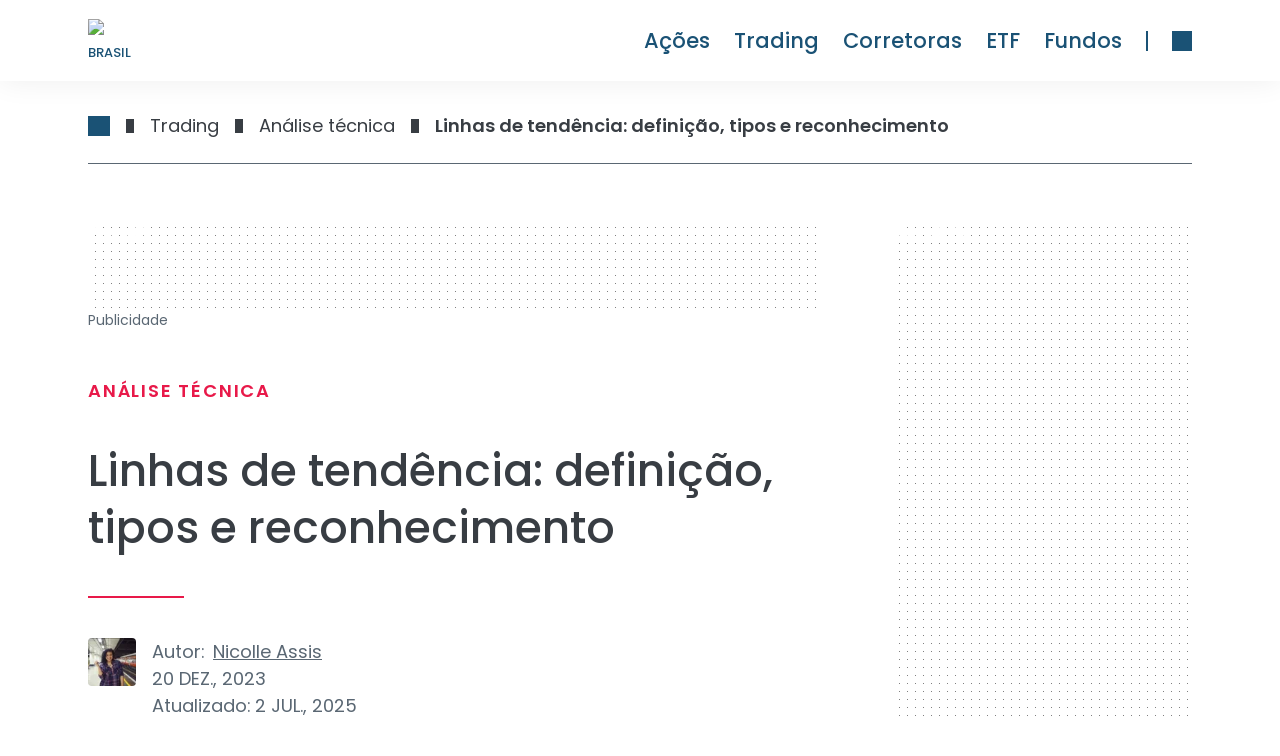

--- FILE ---
content_type: text/html; charset=utf-8
request_url: https://rankia.com.br/linhas-tendencia/
body_size: 36122
content:
<!DOCTYPE html><html lang="pt-BR" data-critters-container><head><meta charset="utf-8"><link rel="dns-prefetch" href="https://rankia.com.br"><link rel="preconnect" href="https://www.googletagmanager.com"><link rel="preconnect" href="https://securepubads.g.doubleclick.net"><link rel="preconnect" href="https://sdk.privacy-center.org"><link rel="dns-prefetch" href="https://cdn.cookielaw.org"><link rel="preload" href="/fonts/Poppins-Regular.woff2" as="font" type="font/woff2" crossorigin="anonymous"><link rel="preload" href="/fonts/Poppins-Bold.woff2" as="font" type="font/woff2" crossorigin="anonymous"><link rel="preload" href="/fonts/Poppins-Medium.woff2" as="font" type="font/woff2" crossorigin="anonymous"><link rel="preload" href="/fonts/PlayfairDisplay-Italic.woff2" as="font" type="font/woff2" crossorigin="anonymous"><title>Linhas de Tendência: Aprenda a Identificar e Usar</title><meta name="description" content="Entenda a definição, os tipos e como reconhecer linhas de tendência para melhorar suas análises técnicas e estratégias no mercado financeiro."><link rel="canonical" href="https://rankia.com.br/linhas-tendencia/"><meta property="og:locale" content="pt_BR"><meta property="og:type" content="article"><meta property="og:title" content="Linhas de Tendência: Aprenda a Identificar e Usar"><meta property="og:description" content="Entenda a definição, os tipos e como reconhecer linhas de tendência para melhorar suas análises técnicas e estratégias no mercado financeiro."><meta property="og:url" content="https://rankia.com.br/linhas-tendencia/"><meta property="og:site_name" content="Rankia Brasil"><meta property="article:publisher" content="https://www.facebook.com/people/Rankia-Brasil/100095005805792/"><meta property="article:published_time" content="2023-12-20T12:15:04+00:00"><meta property="article:modified_time" content="2025-07-02T10:49:12+00:00"><meta property="og:image" content="https://rankia.com.br/app/uploads/2023/12/linhas_de_tendencia_analise_tecnico.jpg"><meta property="og:image:width" content="1792"><meta property="og:image:height" content="1024"><meta property="og:image:type" content="image/jpeg"><meta name="author" content="Nicolle Assis"><meta name="twitter:card" content="summary_large_image"><meta name="twitter:creator" content="@RankiaBrasil"><meta name="twitter:site" content="@RankiaBrasil"><meta name="twitter:label1" content="Escrito por"><meta name="twitter:data1" content="Nicolle Assis"><meta name="twitter:label2" content="Est. tempo de leitura"><meta name="twitter:data2" content="9 minutos"><script type="application/ld+json" class="yoast-schema-graph">{"@context":"https://schema.org","@graph":[{"@type":"Article","@id":"https://rankia.com.br/linhas-tendencia/#article","isPartOf":{"@id":"https://rankia.com.br/linhas-tendencia/"},"author":{"name":"Nicolle Assis","@id":"https://rankia.com.br/#/schema/person/645feafe91927173d69c2f955d5fdc8f"},"headline":"Linhas de tendência: definição, tipos e reconhecimento","datePublished":"2023-12-20T12:15:04+00:00","dateModified":"2025-07-02T10:49:12+00:00","mainEntityOfPage":{"@id":"https://rankia.com.br/linhas-tendencia/"},"wordCount":1920,"publisher":{"@id":"https://rankia.com.br/#organization"},"image":{"@id":"https://rankia.com.br/linhas-tendencia/#primaryimage"},"thumbnailUrl":"https://rankia.com.br/app/uploads/2023/12/linhas_de_tendencia_analise_tecnico.jpg","articleSection":["Análise técnica","Trading"],"inLanguage":"pt-BR"},{"@type":"WebPage","@id":"https://rankia.com.br/linhas-tendencia/","url":"https://rankia.com.br/linhas-tendencia/","name":"Linhas de Tendência: Aprenda a Identificar e Usar","isPartOf":{"@id":"https://rankia.com.br/#website"},"primaryImageOfPage":{"@id":"https://rankia.com.br/linhas-tendencia/#primaryimage"},"image":{"@id":"https://rankia.com.br/linhas-tendencia/#primaryimage"},"thumbnailUrl":"https://rankia.com.br/app/uploads/2023/12/linhas_de_tendencia_analise_tecnico.jpg","datePublished":"2023-12-20T12:15:04+00:00","dateModified":"2025-07-02T10:49:12+00:00","description":"Entenda a definição, os tipos e como reconhecer linhas de tendência para melhorar suas análises técnicas e estratégias no mercado financeiro.","breadcrumb":{"@id":"https://rankia.com.br/linhas-tendencia/#breadcrumb"},"inLanguage":"pt-BR","potentialAction":[{"@type":"ReadAction","target":["https://rankia.com.br/linhas-tendencia/"]}]},{"@type":"ImageObject","inLanguage":"pt-BR","@id":"https://rankia.com.br/linhas-tendencia/#primaryimage","url":"https://rankia.com.br/app/uploads/2023/12/linhas_de_tendencia_analise_tecnico.jpg","contentUrl":"https://rankia.com.br/app/uploads/2023/12/linhas_de_tendencia_analise_tecnico.jpg","width":1792,"height":1024,"caption":"Linhas de tendência analise técnica"},{"@type":"BreadcrumbList","@id":"https://rankia.com.br/linhas-tendencia/#breadcrumb","itemListElement":[{"@type":"ListItem","position":1,"name":"Inicio","item":"https://rankia.com.br/"},{"@type":"ListItem","position":2,"name":"Trading","item":"https://rankia.com.br/trading/"},{"@type":"ListItem","position":3,"name":"Análise técnica","item":"https://rankia.com.br/trading/analise-de-mercado/"},{"@type":"ListItem","position":4,"name":"Linhas de tendência: definição, tipos e reconhecimento"}]},{"@type":"WebSite","@id":"https://rankia.com.br/#website","url":"https://rankia.com.br/","name":"Rankia Brasil","description":"Ajudamos a tomar melhores decisões financeiras","publisher":{"@id":"https://rankia.com.br/#organization"},"alternateName":"Rankia.com.br","potentialAction":[{"@type":"SearchAction","target":{"@type":"EntryPoint","urlTemplate":"https://rankia.com.br/?s={search_term_string}"},"query-input":{"@type":"PropertyValueSpecification","valueRequired":true,"valueName":"search_term_string"}}],"inLanguage":"pt-BR"},{"@type":"Organization","@id":"https://rankia.com.br/#organization","name":"Rankia Brasil","alternateName":"Rankia","url":"https://rankia.com.br/","logo":{"@type":"ImageObject","inLanguage":"pt-BR","@id":"https://rankia.com.br/#/schema/logo/image/","url":"https://rankia.com.br/app/uploads/2025/06/logo-rankia-brasil.jpg","contentUrl":"https://rankia.com.br/app/uploads/2025/06/logo-rankia-brasil.jpg","width":1200,"height":675,"caption":"Rankia Brasil"},"image":{"@id":"https://rankia.com.br/#/schema/logo/image/"},"sameAs":["https://www.facebook.com/people/Rankia-Brasil/100095005805792/","https://x.com/RankiaBrasil","https://www.linkedin.com/company/rankiabrasil/","https://www.youtube.com/channel/UChhW20gD0nT5y1OETtns7DQ","https://www.instagram.com/rankiabrasil/"]},{"@type":"Person","@id":"https://rankia.com.br/#/schema/person/645feafe91927173d69c2f955d5fdc8f","name":"Nicolle Assis","image":{"@type":"ImageObject","inLanguage":"pt-BR","@id":"https://rankia.com.br/#/schema/person/image/","url":"https://rankia.com.br/app/uploads/2023/06/me-150x150.jpeg","contentUrl":"https://rankia.com.br/app/uploads/2023/06/me-150x150.jpeg","caption":"Nicolle Assis"},"description":"Editor de conteúdo Acredito no poder transformador da educação financeira. Meu objetivo é fornecer aos leitores informações valiosas para que possam tomar decisões informadas sobre suas finanças. Com experiência internacional em criação de conteúdo, compartilho ideias valiosas de forma clara e atraente. A intenção é desmitificar conceitos complexos para ajudar os leitores a alcançar a independência financeira.","url":"https://rankia.com.br/autor/nicollerankia-com/"}]}</script><meta name="publisher" content="rankia.com.br"><meta name="robots" content="index, follow, max-image-preview:large, max-snippet:-1"><meta name="viewport" content="width=device-width, initial-scale=1"><link rel="preload" href="/assets/logo-rankia.svg" as="image" fetchpriority="high"><link rel="preload" as="image" imagesrcset="/_next/image/?url=https%3A%2F%2Frankia.com.br%2Fapp%2Fuploads%2F2023%2F12%2Flinhas_de_tendencia_analise_tecnico-1024x585.jpg&amp;w=768&amp;q=85 1x, /_next/image/?url=https%3A%2F%2Frankia.com.br%2Fapp%2Fuploads%2F2023%2F12%2Flinhas_de_tendencia_analise_tecnico-1024x585.jpg&amp;w=1440&amp;q=85 2x" fetchpriority="high"><meta name="next-head-count" content="40"><link rel="icon" type="image/png" href="/favicon.png"><link rel="shortcut icon" type="image/png" href="/favicon.png"><script defer nomodule src="/_next/static/chunks/polyfills-42372ed130431b0a.js"></script><script defer src="/_next/static/chunks/commons-cde66220.8e087c1938963ae5.js"></script><script defer src="/_next/static/chunks/commons-a3dad144.2697f45df337e80e.js"></script><script defer src="/_next/static/chunks/commons-f88dba18.eeb436d047dc5281.js"></script><script defer src="/_next/static/chunks/commons-7fe5891a.1b0e58eb763adb19.js"></script><script defer src="/_next/static/chunks/commons-c0d76f48.66a1193a102097a0.js"></script><script defer src="/_next/static/chunks/commons-ad6a2f20.b6c9f2358e9b546f.js"></script><script defer src="/_next/static/chunks/commons-1a29245f.38da26c97cf55c70.js"></script><script defer src="/_next/static/chunks/commons-6185be05.0cae891f938b1834.js"></script><script defer src="/_next/static/chunks/commons-c3fbe29b.fbf72ef30b0b8286.js"></script><script defer src="/_next/static/chunks/commons-2285aa12.9200eb8ac33c3472.js"></script><script defer src="/_next/static/chunks/commons-89d5c698.65dd2eff7149ea60.js"></script><script defer src="/_next/static/chunks/commons-17ede90a.2462d427f273ffc6.js"></script><script defer src="/_next/static/chunks/commons-9dcf9039.6911de32764e353a.js"></script><script defer src="/_next/static/chunks/commons-29f13ec6.74a9a320f03a75c3.js"></script><script defer src="/_next/static/chunks/commons-dae6c06c.82e2f119a2c0f9e2.js"></script><script defer src="/_next/static/chunks/commons-1df5cac5.700c273a08fd55d2.js"></script><script defer src="/_next/static/chunks/commons-bfd05009.6074b20201ffb1b3.js"></script><script defer src="/_next/static/chunks/commons-e9e18ac4.c5ef54678691dba2.js"></script><script defer src="/_next/static/chunks/commons-5fd1d9e2.0cfb777128e7190b.js"></script><script defer src="/_next/static/chunks/commons-207d77d7.4e61bb08b16142a6.js"></script><script defer src="/_next/static/chunks/commons-164ccfd2.717fedb19f8c99a4.js"></script><script defer src="/_next/static/chunks/commons-8cbd2506.93873f0727622727.js"></script><script defer src="/_next/static/chunks/commons-377fed06.6cd73c3812eade04.js"></script><script defer src="/_next/static/chunks/commons-a4833343.7ace43307247d3be.js"></script><script defer src="/_next/static/chunks/41.11d9221f6da8c79a.js"></script><script src="/_next/static/chunks/webpack-d10f1324b0473290.js" defer></script><script src="/_next/static/chunks/npm.next-27fcbc0d-2d05e1f0ba5d8106.js" defer></script><script src="/_next/static/chunks/npm.next-0fbe0e3f-c7a7411da805e1e4.js" defer></script><script src="/_next/static/chunks/npm.next-2898f16f-6d5f694c2a58b864.js" defer></script><script src="/_next/static/chunks/npm.react-dom-621563a02ab7c673.js" defer></script><script src="/_next/static/chunks/main-55e95e0f8cddb807.js" defer></script><script src="/_next/static/chunks/npm.sentry-070f27cc-9388e5e78b98c279.js" defer></script><script src="/_next/static/chunks/npm.sentry-05308901-4d6f9998f26c680a.js" defer></script><script src="/_next/static/chunks/npm.sentry-0c3f7e25-9e9bf0d8976504fd.js" defer></script><script src="/_next/static/chunks/npm.sentry-8e62cb13-2d1c63b82bcefffd.js" defer></script><script src="/_next/static/chunks/npm.sentry-4afe2aea-ee86c1a6691e34e4.js" defer></script><script src="/_next/static/chunks/npm.sentry-e9bb27a0-ee7906a812ceea16.js" defer></script><script src="/_next/static/chunks/npm.sentry-32ff26c5-e0d9d64aaf33678f.js" defer></script><script src="/_next/static/chunks/npm.sentry-035ffc79-afc1f7efeb62a3c3.js" defer></script><script src="/_next/static/chunks/npm.sentry-28a38268-76d615db96f5ddee.js" defer></script><script src="/_next/static/chunks/npm.sentry-42400244-e01e0d6281e0d6ce.js" defer></script><script src="/_next/static/chunks/npm.sentry-a8637706-1a79b9d1f1714171.js" defer></script><script src="/_next/static/chunks/npm.sentry-a15fe044-a7a5df7e944b0299.js" defer></script><script src="/_next/static/chunks/npm.sentry-internal-8de3d422-cb2216a7de0d1db2.js" defer></script><script src="/_next/static/chunks/npm.sentry-internal-bc4083c3-eb1469ac2b98597f.js" defer></script><script src="/_next/static/chunks/npm.sentry-internal-a3bc572f-62f7a14d61832754.js" defer></script><script src="/_next/static/chunks/npm.sentry-internal-07fc9f10-c6b2869ebc9cd763.js" defer></script><script src="/_next/static/chunks/npm.upstash-21468bbbb6b0c570.js" defer></script><script src="/_next/static/chunks/npm.buffer-d7c4ffc707ba68f9.js" defer></script><script src="/_next/static/chunks/pages/_app-f3956634-e93d06c4ac8228a8.js" defer></script><script src="/_next/static/chunks/pages/_app-b5961e9b-0189d17ef793f438.js" defer></script><script src="/_next/static/chunks/npm.instantsearch.js-bc061633e84dabc0.js" defer></script><script src="/_next/static/chunks/npm.react-instantsearch-core-da0d34872e5dde90.js" defer></script><script src="/_next/static/chunks/npm.algoliasearch-helper-36c3126db43d4291.js" defer></script><script src="/_next/static/chunks/npm.algolia-5af8c597-b7eda5dd97daa254.js" defer></script><script src="/_next/static/chunks/npm.algolia-ca068087-18c53294b25e7c8c.js" defer></script><script src="/_next/static/chunks/npm.algolia-7d5e9ee9-2aa92e3424ef718b.js" defer></script><script src="/_next/static/chunks/npm.react-property-744344ee85af186f.js" defer></script><script src="/_next/static/chunks/npm.domhandler-f0577d2a9d224607.js" defer></script><script src="/_next/static/chunks/4766-1e02b6c276632baa.js" defer></script><script src="/_next/static/chunks/pages/%5B%5B...slug%5D%5D-f3956634-ede18bbb7036e79b.js" defer></script><script src="/_next/static/chunks/pages/%5B%5B...slug%5D%5D-a3dad144-5576164e835a6621.js" defer></script><script src="/_next/static/chunks/pages/%5B%5B...slug%5D%5D-f88dba18-4d494a8122621941.js" defer></script><script src="/_next/static/chunks/pages/%5B%5B...slug%5D%5D-f5ee3ce1-2fc45a3e0e507fb9.js" defer></script><script src="/_next/static/996066f1e08c/_buildManifest.js" defer></script><script src="/_next/static/996066f1e08c/_ssgManifest.js" defer></script><style>.textSmall{font-size:var(--typography-text-small-font-size);font-weight:var(--typography-text-small-font-weight);line-height:var(--typography-text-small-line-height)}:root{--color-color-neutral0:#fff;--color-light-background:#ebf6ff;--color-color-success:#00856f;--color-color-neutral3:#f0f0f0;--color-color-alert:#fcff74;--color-color-neutral2:#5a6773;--color-color-info:#58a8da;--color-color-neutral1:#383d43;--color-color-danger:#e91101;--color-color-accent:#e81949;--color-color-primary:#1a5275;--radius-radius24:24px;--radius-radius64:64px;--radius-radius08:8px;--radius-radius04:4px;--radius-radius02:2px;--shadow-shadow-heavy:0px 4px 10px rgba(0,0,0,.1);--shadow-shadow-faded:0px 0px 30px rgba(0,0,0,.07);--shadow-shadow-faded-darker:0px 0px 30px rgba(0,0,0,.1);--spacing-xxxxl:64.00000349691118px;--spacing-xxxl:56.00000349691118px;--spacing-xxl:48.00000349691118px;--spacing-xl:40.00000349691118px;--spacing-lg:32.00000349691118px;--spacing-md:24.000003496911177px;--spacing-sm:16.000003496911177px;--spacing-xs:8.000003496911177px;--spacing-xxs:4.000003496911177px;--typography-text-small-underlined-bold-font-family:"Poppins";--typography-text-small-underlined-bold-font-size:14px;--typography-text-small-underlined-bold-line-height:21px;--typography-text-small-underlined-bold-font-weight:600;--typography-text-small-underlined-font-family:"Poppins";--typography-text-small-underlined-font-size:14px;--typography-text-small-underlined-line-height:21px;--typography-text-small-underlined-font-weight:400;--typography-text-small-italic-font-family:"Poppins";--typography-text-small-italic-font-size:14px;--typography-text-small-italic-line-height:21px;--typography-text-small-italic-font-weight:400;--typography-text-small-bold-font-family:"Poppins";--typography-text-small-bold-font-size:14px;--typography-text-small-bold-line-height:21px;--typography-text-small-bold-font-weight:600;--typography-text-small-medium-font-family:"Poppins";--typography-text-small-medium-font-size:14px;--typography-text-small-medium-line-height:21px;--typography-text-small-medium-font-weight:500;--typography-text-small-font-family:"Poppins";--typography-text-small-font-size:14px;--typography-text-small-line-height:21px;--typography-text-small-font-weight:400;--typography-text-underlined-bold-font-family:"Poppins";--typography-text-underlined-bold-font-size:18px;--typography-text-underlined-bold-line-height:27px;--typography-text-underlined-bold-font-weight:600;--typography-text-underlined-font-family:"Poppins";--typography-text-underlined-font-size:18px;--typography-text-underlined-line-height:27px;--typography-text-underlined-font-weight:400;--typography-text-italic-font-family:"Poppins";--typography-text-italic-font-size:18px;--typography-text-italic-line-height:27px;--typography-text-italic-font-weight:400;--typography-text-bold-font-family:"Poppins";--typography-text-bold-font-size:18px;--typography-text-bold-line-height:27px;--typography-text-bold-font-weight:600;--typography-text-medium-font-family:"Poppins";--typography-text-medium-font-size:18px;--typography-text-medium-line-height:27px;--typography-text-medium-font-weight:500;--typography-text-font-family:"Poppins";--typography-text-font-size:18px;--typography-text-line-height:27px;--typography-text-font-weight:400;--typography-text-inputs-font-family:"Poppins";--typography-text-inputs-font-size:18px;--typography-text-inputs-line-height:27px;--typography-text-inputs-font-weight:400;--typography-title-smallest-mobile-font-family:"Poppins";--typography-title-smallest-mobile-font-size:16px;--typography-title-smallest-mobile-line-height:22px;--typography-title-smallest-mobile-font-weight:600;--typography-title-small-mobile-font-family:"Poppins";--typography-title-small-mobile-font-size:23px;--typography-title-small-mobile-line-height:31px;--typography-title-small-mobile-font-weight:500;--typography-title-medium-mobile-font-family:"Poppins";--typography-title-medium-mobile-font-size:26px;--typography-title-medium-mobile-line-height:35px;--typography-title-medium-mobile-font-weight:500;--typography-title-big-mobile-font-family:"Poppins";--typography-title-big-mobile-font-size:29px;--typography-title-big-mobile-line-height:39px;--typography-title-big-mobile-font-weight:500;--typography-title-bigger-mobile-font-family:"Poppins";--typography-title-bigger-mobile-font-size:32px;--typography-title-bigger-mobile-line-height:43px;--typography-title-bigger-mobile-font-weight:500;--typography-title-deco-mobile-font-family:"Playfair Display";--typography-title-deco-mobile-font-size:32px;--typography-title-deco-mobile-line-height:43px;--typography-title-deco-mobile-font-weight:500;--typography-title-deco-desktop-font-family:"Playfair Display";--typography-title-deco-desktop-font-size:55px;--typography-title-deco-desktop-line-height:70px;--typography-title-deco-desktop-font-weight:500;--typography-title-smallest-desktop-font-family:"Poppins";--typography-title-smallest-desktop-font-size:18px;--typography-title-smallest-desktop-line-height:23px;--typography-title-smallest-desktop-font-weight:600;--typography-title-smaller-desktop-font-family:"Poppins";--typography-title-smaller-desktop-font-size:21px;--typography-title-smaller-desktop-line-height:30px;--typography-title-smaller-desktop-font-weight:500;--typography-title-small-desktop-font-family:"Poppins";--typography-title-small-desktop-font-size:28px;--typography-title-small-desktop-line-height:36px;--typography-title-small-desktop-font-weight:500;--typography-title-medium-desktop-font-family:"Poppins";--typography-title-medium-desktop-font-size:35px;--typography-title-medium-desktop-line-height:47px;--typography-title-medium-desktop-font-weight:500;--typography-title-big-desktop-font-family:"Poppins";--typography-title-big-desktop-font-size:44px;--typography-title-big-desktop-line-height:57px;--typography-title-big-desktop-font-weight:500;--typography-title-bigger-desktop-font-family:"Poppins";--typography-title-bigger-desktop-font-size:55px;--typography-title-bigger-desktop-line-height:70px;--typography-title-bigger-desktop-font-weight:500}*,:after,:before{--tw-border-spacing-x:0;--tw-border-spacing-y:0;--tw-translate-x:0;--tw-translate-y:0;--tw-rotate:0;--tw-skew-x:0;--tw-skew-y:0;--tw-scale-x:1;--tw-scale-y:1;--tw-pan-x: ;--tw-pan-y: ;--tw-pinch-zoom: ;--tw-scroll-snap-strictness:proximity;--tw-gradient-from-position: ;--tw-gradient-via-position: ;--tw-gradient-to-position: ;--tw-ordinal: ;--tw-slashed-zero: ;--tw-numeric-figure: ;--tw-numeric-spacing: ;--tw-numeric-fraction: ;--tw-ring-inset: ;--tw-ring-offset-width:0px;--tw-ring-offset-color:#fff;--tw-ring-color:rgba(59,130,246,.5);--tw-ring-offset-shadow:0 0 #0000;--tw-ring-shadow:0 0 #0000;--tw-shadow:0 0 #0000;--tw-shadow-colored:0 0 #0000;--tw-blur: ;--tw-brightness: ;--tw-contrast: ;--tw-grayscale: ;--tw-hue-rotate: ;--tw-invert: ;--tw-saturate: ;--tw-sepia: ;--tw-drop-shadow: ;--tw-backdrop-blur: ;--tw-backdrop-brightness: ;--tw-backdrop-contrast: ;--tw-backdrop-grayscale: ;--tw-backdrop-hue-rotate: ;--tw-backdrop-invert: ;--tw-backdrop-opacity: ;--tw-backdrop-saturate: ;--tw-backdrop-sepia: ;--tw-contain-size: ;--tw-contain-layout: ;--tw-contain-paint: ;--tw-contain-style: }*,:after,:before{box-sizing:border-box;border:0 solid #e5e7eb}:after,:before{--tw-content:""}html{line-height:1.5;-webkit-text-size-adjust:100%;-moz-tab-size:4;-o-tab-size:4;tab-size:4;font-family:ui-sans-serif,system-ui,sans-serif,Apple Color Emoji,Segoe UI Emoji,Segoe UI Symbol,Noto Color Emoji;font-feature-settings:normal;font-variation-settings:normal;-webkit-tap-highlight-color:transparent}body{margin:0;line-height:inherit}hr{height:0;color:inherit;border-top-width:1px}h1,h2,h3{font-size:inherit;font-weight:inherit}a{color:inherit;text-decoration:inherit}strong{font-weight:bolder}button{font-family:inherit;font-feature-settings:inherit;font-variation-settings:inherit;font-size:100%;font-weight:inherit;line-height:inherit;letter-spacing:inherit;color:inherit;margin:0;padding:0}button{text-transform:none}button{-webkit-appearance:button;background-color:transparent;background-image:none}h1,h2,h3,hr,p{margin:0}ul{list-style:none;margin:0;padding:0}button{cursor:pointer}iframe,img{display:block;vertical-align:middle}img{max-width:100%;height:auto}.relative{position:relative}.sticky{position:sticky}.top-\[96px\]{top:96px}.mx-sm{margin-left:var(--spacing-sm);margin-right:var(--spacing-sm)}.ml-md{margin-left:var(--spacing-md)}.mt-2xl{margin-top:var(--spacing-xxl)}.mt-3xl{margin-top:var(--spacing-xxxl)}.mt-lg{margin-top:var(--spacing-lg)}.mt-xl{margin-top:var(--spacing-xl)}.block{display:block}.flex{display:flex}.hidden{display:none}.h-full{height:100%}.min-h-\[12px\]{min-height:12px}.min-h-screen{min-height:100vh}.w-\[336px\]{width:336px}.w-full{width:100%}.min-w-\[288px\]{min-width:288px}.min-w-\[91px\]{min-width:91px}.min-w-xs{min-width:var(--spacing-xs)}.max-w-\[728px\]{max-width:728px}.cursor-pointer{cursor:pointer}.flex-col{flex-direction:column}.items-end{align-items:flex-end}.items-center{align-items:center}.justify-center{justify-content:center}.space-y-sm>:not([hidden])~:not([hidden]){--tw-space-y-reverse:0;margin-top:calc(var(--spacing-sm) * calc(1 - var(--tw-space-y-reverse)));margin-bottom:calc(var(--spacing-sm) * var(--tw-space-y-reverse))}.space-y-xl>:not([hidden])~:not([hidden]){--tw-space-y-reverse:0;margin-top:calc(var(--spacing-xl) * calc(1 - var(--tw-space-y-reverse)));margin-bottom:calc(var(--spacing-xl) * var(--tw-space-y-reverse))}.space-y-xs>:not([hidden])~:not([hidden]){--tw-space-y-reverse:0;margin-top:calc(var(--spacing-xs) * calc(1 - var(--tw-space-y-reverse)));margin-bottom:calc(var(--spacing-xs) * var(--tw-space-y-reverse))}.rounded-t-radius-24{border-top-left-radius:var(--radius-radius24)}.rounded-t-radius-24{border-top-right-radius:var(--radius-radius24)}.bg-neutral0{background-color:var(--color-color-neutral0)}.bg-neutral2{background-color:var(--color-color-neutral2)}.bg-neutral3{background-color:var(--color-color-neutral3)}.pt-md{padding-top:var(--spacing-md)}.pt-xs{padding-top:var(--spacing-xs)}.text-left{text-align:left}.text-title-medium-mobile{font-size:var(--typography-title-medium-mobile-font-size)}.text-title-small-mobile{font-size:var(--typography-title-small-mobile-font-size)}.font-title-medium-mobile{font-weight:var(--typography-title-medium-mobile-font-weight)}.font-title-small-mobile{font-weight:var(--typography-title-small-mobile-font-weight)}.leading-title-medium-mobile{line-height:var(--typography-title-medium-mobile-line-height)}.leading-title-small-mobile{line-height:var(--typography-title-small-mobile-line-height)}.text-accent{color:var(--color-color-accent)}.text-neutral0{color:var(--color-color-neutral0)}.text-neutral1{color:var(--color-color-neutral1)}.text-neutral2{color:var(--color-color-neutral2)}.text-primary{color:var(--color-color-primary)}.transition-colors{transition-property:color,background-color,border-color,text-decoration-color,fill,stroke;transition-timing-function:cubic-bezier(.4,0,.2,1);transition-duration:.15s}.no-scrollbar::-webkit-scrollbar{display:none}.no-scrollbar{-ms-overflow-style:none;scrollbar-width:none}:root{--title-smallest-desktop-letter-spacing:calc(var(--typography-title-smallest-desktop-font-size) * 0.1);--title-smallest-mobile-letter-spacing:calc(var(--typography-title-smallest-mobile-font-size) * 0.1)}#__next,body,html{display:block;min-height:100%;height:100%;scroll-behavior:smooth}.boxed-content{padding:0 calc(50vw - 640px)}.layout{min-height:calc(100% - 915px)}.basic-x-padding{padding:0 16px}@media (min-width:500px) and (max-width:1023px){.boxed-content{padding:0 calc(50vw - 250px)}}@media (min-width:1024px){.layout{min-height:calc(100% - 400px)}.basic-x-padding{padding:0 88px}}body{font-family:Poppins,Verdana,sans-serif}h1{font-family:Poppins,monospace,sans-serif}ul{list-style-type:disc}.hover\:text-accent:hover{color:var(--color-color-accent)}.hover\:opacity-60:hover{opacity:.6}@media (min-width:768px){.md\:mt-6xl{margin-top:80px}.md\:pt-lg{padding-top:var(--spacing-lg)}}@media (min-width:1024px){.lg\:mt-2xl{margin-top:var(--spacing-xxl)}.lg\:mt-6xl{margin-top:80px}.lg\:mt-md{margin-top:var(--spacing-md)}.lg\:block{display:block}.lg\:flex{display:flex}.lg\:hidden{display:none}.lg\:min-w-\[366px\]{min-width:366px}.lg\:rounded-t-radius-64{border-top-left-radius:var(--radius-radius64)}.lg\:rounded-t-radius-64{border-top-right-radius:var(--radius-radius64)}.lg\:border-b-\[0\.5px\]{border-bottom-width:.5px}.lg\:border-neutral2{border-color:var(--color-color-neutral2)}.lg\:text-title-medium-desktop{font-size:var(--typography-title-medium-desktop-font-size)}.lg\:text-title-small-desktop{font-size:var(--typography-title-small-desktop-font-size)}.lg\:font-title-medium-desktop{font-weight:var(--typography-title-medium-desktop-font-weight)}.lg\:font-title-small-desktop{font-weight:var(--typography-title-small-desktop-font-weight)}.lg\:leading-title-medium-desktop{line-height:var(--typography-title-medium-desktop-line-height)}.lg\:leading-title-small-desktop{line-height:var(--typography-title-small-desktop-line-height)}}@media (min-width:1280px){.xl\:min-w-\[120px\]{min-width:120px}.xl\:space-y-md>:not([hidden])~:not([hidden]){--tw-space-y-reverse:0;margin-top:calc(var(--spacing-md) * calc(1 - var(--tw-space-y-reverse)));margin-bottom:calc(var(--spacing-md) * var(--tw-space-y-reverse))}}.Footer_footer__yUjxG{background-color:var(--color-color-primary);padding-top:var(--spacing-xl);padding-bottom:var(--spacing-xl);text-align:left;color:var(--color-color-neutral0)}@media (min-width:1024px){.Footer_footer__yUjxG{padding-top:var(--spacing-xxxxl);padding-bottom:72px}}.Footer_footerContent__AmH4E{height:100%;width:100%}.Footer_container__UU6GV{margin-top:var(--spacing-xl);display:flex;flex-direction:column;align-items:baseline;padding-bottom:var(--spacing-md)}@media (min-width:1024px){.Footer_container__UU6GV{margin-top:var(--spacing-md);flex-direction:row;justify-content:space-between;gap:var(--spacing-xl)}}.Footer_socialNetwork__COvux .Footer_icons__qiF7m{display:flex;flex-direction:row;align-items:flex-end;justify-content:flex-start;gap:var(--spacing-md)}.Footer_links__xMRa4{margin-top:var(--spacing-md);display:flex;flex-direction:column;justify-content:center}.Footer_usefulLinks__XONyG ul{list-style-type:none}.Footer_usefulLinks__XONyG ul>:not([hidden])~:not([hidden]){--tw-space-y-reverse:0;margin-top:calc(var(--spacing-xxs) * calc(1 - var(--tw-space-y-reverse)));margin-bottom:calc(var(--spacing-xxs) * var(--tw-space-y-reverse))}.Footer_logoRankia__mTnTI{padding-bottom:var(--spacing-sm)}.Footer_title__1wNYr{font-size:var(--typography-title-smallest-mobile-font-size);font-weight:var(--typography-title-smallest-mobile-font-weight);text-transform:uppercase;line-height:var(--typography-title-smallest-mobile-line-height);letter-spacing:var(--title-smallest-mobile-letter-spacing)}@media (min-width:1024px){.Footer_title__1wNYr{font-size:var(--typography-title-smallest-desktop-font-size);font-weight:var(--typography-title-smallest-desktop-font-weight);line-height:var(--typography-title-smallest-desktop-line-height);letter-spacing:var(--title-smallest-desktop-letter-spacing)}}.Footer_linkItems__MTaCd{font-size:var(--typography-text-font-size);font-weight:var(--typography-text-font-weight);line-height:var(--typography-text-line-height)}.Footer_linkItems__MTaCd{margin-top:var(--spacing-sm);margin-bottom:var(--spacing-sm)}.Footer_linkItems__MTaCd:hover{opacity:.6}.Footer_footerBottomContainer__xUHBR{margin-top:var(--spacing-sm);display:flex;flex-direction:column;align-items:center;justify-content:space-between}@media (min-width:1024px){.Footer_footerBottomContainer__xUHBR{flex-direction:row}}.Footer_dot__n5Qqr{height:var(--spacing-xxs);width:var(--spacing-xxs);border-radius:9999px;background-color:var(--color-color-neutral0)}.Footer_legalList__qH7hp{display:flex;max-width:80%;list-style-type:none;flex-wrap:wrap;align-items:center;justify-content:center;gap:var(--spacing-xs)}@media (min-width:1024px){.Footer_legalList__qH7hp{flex-direction:row;justify-content:flex-start}}.Footer_itemLegal__ZEJVf{display:flex;align-items:center;gap:var(--spacing-xs);font-size:var(--typography-text-small-font-size);font-weight:var(--typography-text-small-font-weight);line-height:var(--typography-text-small-line-height)}.Footer_itemLegal__ZEJVf a:hover{opacity:.6}.Footer_separator__RDDU5{margin-top:var(--spacing-lg);margin-bottom:var(--spacing-lg);height:.5px;width:100%;background-color:var(--color-color-neutral0)}.Footer_copyright__m8i3P{margin-top:var(--spacing-md);font-size:var(--typography-text-small-font-size);font-weight:var(--typography-text-small-font-weight);line-height:var(--typography-text-small-line-height)}@media (min-width:1024px){.Footer_copyright__m8i3P{margin-top:0}}.Footer_disclaimer__FdU7a{margin-top:var(--spacing-xl);font-size:var(--typography-text-small-font-size);font-weight:var(--typography-text-small-font-weight);font-style:italic;line-height:var(--typography-text-small-line-height);color:var(--color-color-neutral0)}@media (min-width:1024px){.Footer_disclaimer__FdU7a{margin-top:var(--spacing-md)}}.Banner_slot__mLwzj{overflow:hidden;color:var(--color-color-neutral0);margin:0;--dot-bg:#fff;--dot-color:grey;--dot-size:1px;--dot-space:8px;background:linear-gradient(90deg,var(--dot-bg) calc(var(--dot-space) - var(--dot-size)),transparent 0) 0 0 /var(--dot-space) var(--dot-space),linear-gradient(var(--dot-bg) calc(var(--dot-space) - var(--dot-size)),transparent 0) 0 0 /var(--dot-space) var(--dot-space),var(--dot-color)}.ArticlePreview_articlePreviewTitleMedium__XzvyM{font-size:var(--typography-text-medium-font-size);font-weight:var(--typography-text-medium-font-weight);line-height:var(--typography-text-medium-line-height)}.ArticlePreview_articlePreviewTitleMedium__XzvyM:hover{color:var(--color-color-accent)}.ArticlePreview_authorText__ctpZY{display:flex;font-size:var(--typography-text-small-font-size);font-weight:var(--typography-text-small-font-weight);line-height:var(--typography-text-small-line-height)}.ArticlePreview_authorLink__fL44I{margin-left:var(--spacing-xxs);margin-right:var(--spacing-xxs);text-decoration-line:underline}.ArticlePreview_authorLink__fL44I:hover{color:var(--color-color-accent);text-decoration-line:none}.ArticlePreview_dateBlock__bqwUZ{display:flex;flex-wrap:wrap;align-items:center;-moz-column-gap:var(--spacing-xs);column-gap:var(--spacing-xs);font-size:var(--typography-text-small-font-size);font-weight:var(--typography-text-small-font-weight);line-height:var(--typography-text-small-line-height)}.ArticlePreview_separatorDot__ZPsHv{height:var(--spacing-xxs);width:var(--spacing-xxs);border-radius:9999px}.ArticlePreview_articleImage__VCl5j{margin-bottom:var(--spacing-md);height:120px;min-height:120px;width:100%;border-radius:var(--radius-radius08);background-size:cover;background-position:50%;background-repeat:no-repeat}.ArticlePreview_articleImage__VCl5j:hover{opacity:.6}@media (min-width:1024px){.ArticlePreview_articleImage__VCl5j{height:178px;min-height:178px}}@media (min-width:1280px){.ArticlePreview_articleImage__VCl5j{max-width:428px}}.ArticlePreview_articleImage__VCl5j{background-image:var(--article-bg-img)}@media (min-width:1280px){.ArticlePreview_titleArticlePreviewWidth__Ka_bp{max-width:428px}}.MenuBaseList_menuBaseContainer__rCqaW{margin-left:auto;display:none;align-items:center;justify-content:center}@media (min-width:1024px){.MenuBaseList_menuBaseContainer__rCqaW{display:flex}}.MenuBaseList_separator__2ULNx{margin-left:var(--spacing-md);height:1.25rem;min-width:2px;background-color:var(--color-color-primary)}.MenuBaseList_itemMenuBase__MXom_{margin-left:var(--spacing-sm);font-size:16px;font-weight:var(--typography-text-small-font-weight);line-height:var(--typography-text-small-line-height)}.MenuBaseList_itemMenuBase__MXom_:hover{color:var(--color-color-accent)}@media (min-width:1280px){.MenuBaseList_itemMenuBase__MXom_{margin-left:var(--spacing-md);font-size:var(--typography-title-smaller-desktop-font-size);font-weight:var(--typography-title-smaller-desktop-font-weight);line-height:var(--typography-title-smaller-desktop-line-height)}}.Header_headerContainer__TYmcC{position:fixed;top:0;z-index:50;max-height:81px;min-height:var(--spacing-xxxl);width:100%;background-color:var(--color-color-neutral0);--tw-shadow:var(--shadow-shadow-faded);--tw-shadow-colored:var(--shadow-shadow-faded);box-shadow:var(--tw-ring-offset-shadow,0 0 #0000),var(--tw-ring-shadow,0 0 #0000),var(--tw-shadow)}@media (min-width:1024px){.Header_headerContainer__TYmcC{padding-top:12.5px;padding-bottom:12.5px}}.Header_listsContainer__I6Acl{display:flex;min-height:var(--spacing-xxxl);align-items:center;justify-content:space-between}@media (min-width:1024px){.Header_listsContainer__I6Acl{justify-content:flex-start}}.Header_imageLink__0ESiA{position:absolute;left:50%;display:flex;--tw-translate-x:-50%;transform:translate(var(--tw-translate-x),var(--tw-translate-y)) rotate(var(--tw-rotate)) skewX(var(--tw-skew-x)) skewY(var(--tw-skew-y)) scaleX(var(--tw-scale-x)) scaleY(var(--tw-scale-y));flex-direction:column;align-items:center;justify-content:center}.Header_imageLink__0ESiA:hover{opacity:.7}@media (min-width:1024px){.Header_imageLink__0ESiA{position:relative;left:0;--tw-translate-x:0px;transform:translate(var(--tw-translate-x),var(--tw-translate-y)) rotate(var(--tw-rotate)) skewX(var(--tw-skew-x)) skewY(var(--tw-skew-y)) scaleX(var(--tw-scale-x)) scaleY(var(--tw-scale-y))}}.Header_logoText__ChUVO{display:block;width:100%;text-align:center;font-size:11px;font-weight:var(--typography-text-medium-font-weight);text-transform:uppercase;color:var(--color-color-primary)}@media (min-width:1024px){.Header_logoText__ChUVO{text-align:left;font-size:13px}}.FullMenuStructure_fullMenuContainer__rZbEC{display:none;position:absolute;left:-9999px;top:-9999px}.FullMenuStructure_mainMenu__3Ebcv,.FullMenuStructure_submenu__Xn63Q{list-style-type:none;padding:0;margin:0}.FullMenuStructure_menuItem__8XPY6{margin:0;padding:0}.FullMenuStructure_menuLink__HABVy,.FullMenuStructure_menuText___68vm{text-decoration:none;color:inherit}.Breadcrumbs_breadcrumbsBlock__EoXB1{position:relative;display:flex;align-items:center;overflow-x:auto;white-space:nowrap;padding-right:var(--spacing-xl);padding-bottom:0;color:var(--color-color-neutral1)}@media (min-width:1024px){.Breadcrumbs_breadcrumbsBlock__EoXB1{padding-bottom:var(--spacing-md)}}@media (min-width:1280px){.Breadcrumbs_breadcrumbsBlock__EoXB1{font-size:var(--typography-text-font-size);font-weight:var(--typography-text-font-weight);line-height:var(--typography-text-line-height)}}.Breadcrumbs_homePageLink__raEyM{position:relative;min-height:20px;min-width:22px}.Breadcrumbs_linkItem__gaoy8{font-size:var(--typography-text-font-size);font-weight:var(--typography-text-font-weight);line-height:var(--typography-text-line-height);color:var(--color-color-neutral1)}.Breadcrumbs_linkItem__gaoy8:hover{color:var(--color-color-neutral2)}.Breadcrumbs_lastItem__aLSfd{max-width:700px;overflow:hidden;text-overflow:ellipsis;white-space:nowrap;font-size:var(--typography-text-bold-font-size);font-weight:var(--typography-text-bold-font-weight);line-height:var(--typography-text-bold-line-height)}.styles_block-content__qJyum{word-wrap:break-word;max-width:100vw}.styles_block-content__qJyum>:not([hidden])~:not([hidden]){--tw-space-y-reverse:0;margin-top:calc(var(--spacing-md) * calc(1 - var(--tw-space-y-reverse)));margin-bottom:calc(var(--spacing-md) * var(--tw-space-y-reverse))}.styles_block-content__qJyum{overflow:hidden;padding-bottom:var(--spacing-sm);font-size:var(--typography-text-font-size);font-weight:var(--typography-text-font-weight);line-height:var(--typography-text-line-height)}@media (min-width:1024px){.styles_block-content__qJyum{max-width:600px}}@media (min-width:1280px){.styles_block-content__qJyum{max-width:728px}}.styles_block-content__qJyum ul[class~=list-unordered]{list-style:revert;padding-left:16px}.styles_block-content__qJyum a:not([class~=wp-block-button]){color:var(--color-color-primary);text-decoration:none;margin-top:25px}.styles_block-content__qJyum a:not([class~=wp-block-button]):hover{color:var(--color-color-accent);text-decoration:none}.styles_block-content__qJyum strong{font-weight:600}.styles_paragraph__wlx_e{color:var(--color-color-neutral1)}.styles_listItem__SmT_1{display:list-item}ul>.styles_listItem__SmT_1{margin-left:var(--spacing-md)}.styles_itemListText__ui4Pw{font-size:var(--typography-text-font-size);font-weight:var(--typography-text-font-weight);line-height:var(--typography-text-line-height);color:var(--color-color-neutral1)}ul .styles_itemListText__ui4Pw{color:var(--color-color-neutral1)}.TopBrokers_topBrokersCard__Xjr7u{border-radius:var(--radius-radius08);background-color:var(--color-color-neutral0);padding:var(--spacing-md) var(--spacing-sm);--tw-shadow:var(--shadow-shadow-faded);--tw-shadow-colored:var(--shadow-shadow-faded);box-shadow:var(--tw-ring-offset-shadow,0 0 #0000),var(--tw-ring-shadow,0 0 #0000),var(--tw-shadow)}@media (min-width:1024px){.TopBrokers_topBrokersCard__Xjr7u{padding:var(--spacing-lg) var(--spacing-md)}}.TopBrokers_topBrokersTitle__y6h6O{font-size:var(--typography-title-medium-mobile-font-size);font-weight:var(--typography-title-medium-mobile-font-weight);line-height:var(--typography-title-medium-mobile-line-height);color:var(--color-color-neutral1)}@media (min-width:1024px){.TopBrokers_topBrokersTitle__y6h6O{font-size:var(--typography-title-small-desktop-font-size);font-weight:var(--typography-title-small-desktop-font-weight);line-height:var(--typography-title-small-desktop-line-height)}}.TopBrokers_brokerBlock__J46FI,.TopBrokers_dataBlock__HTwjf{display:flex;align-items:center}.TopBrokers_dataBlock__HTwjf>:not([hidden])~:not([hidden]){--tw-space-x-reverse:0;margin-right:calc(var(--spacing-sm) * var(--tw-space-x-reverse));margin-left:calc(var(--spacing-sm) * calc(1 - var(--tw-space-x-reverse)))}.TopBrokers_brokerBlock__J46FI{justify-content:space-between}.TopBrokers_number__AO5T2{font-size:var(--typography-title-smaller-desktop-font-size);font-weight:var(--typography-title-smaller-desktop-font-weight);line-height:var(--typography-title-smaller-desktop-line-height);color:var(--color-color-accent)}.TopBrokers_imageContainer__9CoGe{display:flex;min-height:var(--spacing-xxl);min-width:var(--spacing-xxl);align-items:center;justify-content:center;border-radius:var(--radius-radius04);padding:var(--spacing-xxs);--tw-shadow:var(--shadow-shadow-heavy);--tw-shadow-colored:var(--shadow-shadow-heavy);box-shadow:var(--tw-ring-offset-shadow,0 0 #0000),var(--tw-ring-shadow,0 0 #0000),var(--tw-shadow)}.TopBrokers_image__svg7K{min-width:var(--spacing-xl)}.TopBrokers_brokerName__hhDPW{font-size:var(--typography-text-medium-font-size);font-weight:var(--typography-text-medium-font-weight);line-height:var(--typography-text-medium-line-height);color:var(--color-color-neutral1)}.TopBrokers_brokerName__hhDPW:hover{color:var(--color-color-accent)}.TopBrokers_icon__XGpBz{height:var(--spacing-md);width:var(--spacing-md)}.TopBrokers_separator__nfx9c{margin-top:var(--spacing-sm);margin-bottom:var(--spacing-sm);height:.5px;width:100%;background-color:var(--color-color-neutral2)}.Article_articleContainer__gvaoC{margin-top:var(--spacing-xl)}@media (min-width:1024px){.Article_articleContainer__gvaoC{margin-top:var(--spacing-xxxl);display:flex;justify-content:space-between}.Article_articleContainer__gvaoC>:not([hidden])~:not([hidden]){--tw-space-x-reverse:0;margin-right:calc(var(--spacing-xl) * var(--tw-space-x-reverse));margin-left:calc(var(--spacing-xl) * calc(1 - var(--tw-space-x-reverse)))}.Article_layoutControl__WohGS{max-width:550px}}@media (min-width:1280px){.Article_layoutControl__WohGS{max-width:100%}}.Article_category__GFn8L{font-size:var(--typography-title-smallest-mobile-font-size);font-weight:var(--typography-title-smallest-mobile-font-weight);text-transform:uppercase;line-height:var(--typography-title-smallest-mobile-line-height);letter-spacing:var(--title-smallest-mobile-letter-spacing);color:var(--color-color-accent)}@media (min-width:1024px){.Article_category__GFn8L{margin-top:var(--spacing-xxl);font-size:var(--typography-title-smallest-desktop-font-size);font-weight:var(--typography-title-smallest-desktop-font-weight);line-height:var(--typography-title-smallest-desktop-line-height);letter-spacing:var(--title-smallest-desktop-letter-spacing)}}.Article_title__EIQ6Z{margin-top:var(--spacing-lg);font-size:var(--typography-title-big-mobile-font-size);font-weight:var(--typography-title-big-mobile-font-weight);line-height:var(--typography-title-big-mobile-line-height);color:var(--color-color-neutral1)}@media (min-width:1024px){.Article_title__EIQ6Z{margin-top:var(--spacing-xl);font-size:var(--typography-title-big-desktop-font-size);font-weight:var(--typography-title-big-desktop-font-weight);line-height:var(--typography-title-big-desktop-line-height)}}.Article_titleBorder__g8_zO{margin-top:var(--spacing-lg);height:2px;width:96px;background-color:var(--color-color-accent)}@media (min-width:1024px){.Article_titleBorder__g8_zO{margin-top:var(--spacing-xl)}}.Article_authorReviewerContainer__3AxDv{margin-top:var(--spacing-lg);display:flex;flex-direction:column}@media (min-width:1024px){.Article_authorReviewerContainer__3AxDv{margin-top:var(--spacing-xl);flex-direction:row;align-items:center}}.Article_authorBlock__jqZQT{display:flex}.Article_authorImageContainer__zI4M4{max-height:36px;min-height:36px;min-width:36px;max-width:36px}@media (min-width:1024px){.Article_authorImageContainer__zI4M4{max-height:48px;min-height:48px;min-width:48px;max-width:48px}}.Article_authorImage__tLFf2{max-height:36px;min-height:36px;min-width:36px;max-width:36px;border-radius:var(--radius-radius04);-o-object-fit:cover;object-fit:cover}@media (min-width:1024px){.Article_authorImage__tLFf2{max-height:48px;min-height:48px;min-width:48px;max-width:48px}}.Article_authorDataBlock__PWCvZ{margin-left:var(--spacing-xs);display:flex;flex-direction:column;justify-content:center;font-size:var(--typography-text-small-font-size);font-weight:var(--typography-text-small-font-weight);line-height:var(--typography-text-small-line-height);color:var(--color-color-neutral2)}@media (min-width:1024px){.Article_authorDataBlock__PWCvZ{margin-left:var(--spacing-sm);font-size:var(--typography-text-font-size);font-weight:var(--typography-text-font-weight);line-height:var(--typography-text-line-height)}}.Article_authorText__geXqa{display:flex;flex-direction:column}.Article_authorLink__iStrS{margin-left:var(--spacing-xs);text-decoration-line:underline}.Article_authorLink__iStrS:hover{color:var(--color-color-accent);text-decoration-line:none}.Article_reviewedDateBlock__ZHfR7{display:flex}.Article_reviewedDate__vxIId{margin-left:var(--spacing-xxs)}.Article_imageContainer__7eDD8{height:167px;width:100%}@media (min-width:1024px){.Article_imageContainer__7eDD8{height:381px}}.Article_featuredImage__in91o{position:absolute;left:0;height:167px;width:100%;-o-object-fit:cover;object-fit:cover}@media (min-width:1024px){.Article_featuredImage__in91o{position:relative;height:100%}}.Article_shareButton__Su32Y{margin-top:var(--spacing-xl);height:var(--spacing-xl);width:var(--spacing-xl);border-radius:var(--radius-radius04);background-color:var(--color-color-primary);padding:var(--spacing-xs)}@media (min-width:1024px){.Article_shareButton__Su32Y{display:none}}.Article_content__iYWDJ{max-width:100vw;overflow:hidden;border-bottom-width:.5px;border-bottom-color:var(--color-color-neutral2);padding-bottom:var(--spacing-xl)}@media (min-width:1024px){.Article_content__iYWDJ{max-width:600px;padding-bottom:80px}}@media (min-width:1280px){.Article_content__iYWDJ{max-width:728px}}.Article_relatedContainer__2DGSG{margin-top:var(--spacing-xxl);margin-bottom:calc(var(--spacing-lg) * -1);padding-top:var(--spacing-xxl);padding-bottom:var(--spacing-xl)}@media (min-width:1024px){.Article_relatedContainer__2DGSG{margin-bottom:calc(var(--spacing-xxl) * -1);margin-top:80px;padding-top:80px;padding-bottom:var(--spacing-xxxxl)}}.Article_relatedTitle__VgXgu{font-size:var(--typography-title-big-mobile-font-size);font-weight:var(--typography-title-big-mobile-font-weight);line-height:var(--typography-title-big-mobile-line-height);color:var(--color-color-neutral1)}@media (min-width:1024px){.Article_relatedTitle__VgXgu{font-size:var(--typography-title-big-desktop-font-size);font-weight:var(--typography-title-big-desktop-font-weight);line-height:var(--typography-title-big-desktop-line-height)}}.Article_relatedArticlesGrid__ECpt_{margin-top:var(--spacing-lg);display:flex;flex-direction:column}@media (min-width:1024px){.Article_relatedArticlesGrid__ECpt_{margin-top:var(--spacing-xxl);display:grid;grid-template-columns:repeat(3,minmax(0,1fr));row-gap:var(--spacing-lg);-moz-column-gap:var(--spacing-xl);column-gap:var(--spacing-xl)}}.Article_separator__VX0jf{margin-top:var(--spacing-lg);margin-bottom:var(--spacing-lg);height:.5px;width:100%;background-color:var(--color-color-neutral2)}@media (min-width:1024px){.Article_separator__VX0jf{margin-top:var(--spacing-lg);margin-bottom:0;display:none}}.Article_shareBlock__BNxy0{margin-top:var(--spacing-xxl);display:none;height:44px;min-height:44px}@media (min-width:1024px){.Article_shareBlock__BNxy0{display:flex}}</style><link rel="stylesheet" href="/_next/static/css/f8201848e9a2cc2d.css" data-n-g media="print" onload="this.media='all'"><noscript><link rel="stylesheet" href="/_next/static/css/f8201848e9a2cc2d.css" data-n-g media="print" onload="this.media='all'"></noscript><link rel="stylesheet" href="/_next/static/css/9138dd17a28563ac.css" data-n-p media="print" onload="this.media='all'"><noscript><link rel="stylesheet" href="/_next/static/css/9138dd17a28563ac.css" data-n-p media="print" onload="this.media='all'"></noscript><link rel="stylesheet" href="/_next/static/css/253d79e912db169c.css" data-n-p media="print" onload="this.media='all'"><noscript><link rel="stylesheet" href="/_next/static/css/253d79e912db169c.css" data-n-p media="print" onload="this.media='all'"></noscript><link rel="stylesheet" href="/_next/static/css/2a9416a858487b16.css" media="print" onload="this.media='all'"><noscript><link rel="stylesheet" href="/_next/static/css/2a9416a858487b16.css" media="print" onload="this.media='all'"></noscript><link rel="stylesheet" href="/_next/static/css/935ff2a920f9336b.css" media="print" onload="this.media='all'"><noscript><link rel="stylesheet" href="/_next/static/css/935ff2a920f9336b.css" media="print" onload="this.media='all'"></noscript><link rel="stylesheet" href="/_next/static/css/94c3bfdbb23e11de.css" media="print" onload="this.media='all'"><noscript><link rel="stylesheet" href="/_next/static/css/94c3bfdbb23e11de.css" media="print" onload="this.media='all'"></noscript><link rel="stylesheet" href="/_next/static/css/d63b23249ae7009c.css" media="print" onload="this.media='all'"><noscript><link rel="stylesheet" href="/_next/static/css/d63b23249ae7009c.css" media="print" onload="this.media='all'"></noscript><noscript data-n-css></noscript></head><body><div id="__next"><div class="relative"><noscript><iframe src="https://www.googletagmanager.com/ns.html?id=GTM-KS9ZQ7G" height="0" width="0" style="display:none;visibility:hidden"></iframe></noscript><div class="Header_headerContainer__TYmcC boxed-content" data-area="header"><div class="Header_listsContainer__I6Acl basic-x-padding"><button class="cursor-pointer lg:hidden" aria-label="open menu"><span class="iconMasked text-primary " style="--icon-url:url(https://rankia.com.br/assets/icon-menu-burger.svg);--size:20px"></span></button><a class="Header_imageLink__0ESiA" data-touchpoint="logo" href="https://rankia.com.br/"><img alt="logo Rankia" fetchpriority="high" width="91" height="24" decoding="async" data-nimg="1" class="min-w-[91px] xl:min-w-[120px]" style="color:transparent" src="/assets/logo-rankia.svg"><span class="Header_logoText__ChUVO">Brasil</span></a><button class="cursor-pointer ml-md text-primary hover:text-accent transition-colors lg:hidden" aria-label="Abrir búsqueda"><span class="iconMasked text-primary " style="--icon-url:url(https://rankia.com.br/assets/icon-search.svg);--size:20px"></span></button><nav class="MenuBaseList_menuBaseContainer__rCqaW" data-touchpoint="menu"><button class="MenuBaseList_itemMenuBase__MXom_ text-primary">Ações</button><button class="MenuBaseList_itemMenuBase__MXom_ text-primary">Trading</button><button class="MenuBaseList_itemMenuBase__MXom_ text-primary">Corretoras</button><button class="MenuBaseList_itemMenuBase__MXom_ text-primary">ETF</button><button class="MenuBaseList_itemMenuBase__MXom_ text-primary">Fundos</button><div class="MenuBaseList_separator__2ULNx"></div><button class="cursor-pointer ml-md text-primary hover:text-accent transition-colors" aria-label="Abrir búsqueda"><span class="iconMasked text-primary hover:text-accent " style="--icon-url:url(https://rankia.com.br/assets/icon-search.svg);--size:20px"></span></button></nav></div></div><nav class="FullMenuStructure_fullMenuContainer__rZbEC"><ul class="FullMenuStructure_mainMenu__3Ebcv"><li class="FullMenuStructure_menuItem__8XPY6"><span class="FullMenuStructure_menuText___68vm">Ações</span><ul class="FullMenuStructure_submenu__Xn63Q"><li class="FullMenuStructure_menuItem__8XPY6"><a class="FullMenuStructure_menuLink__HABVy" href="https://rankia.com.br/bolsa/">Bolsa</a></li><li class="FullMenuStructure_menuItem__8XPY6"><span class="FullMenuStructure_menuText___68vm">Melhores Ações</span><ul class="FullMenuStructure_submenu__Xn63Q"><li class="FullMenuStructure_menuItem__8XPY6"><a class="FullMenuStructure_menuLink__HABVy" href="https://rankia.com.br/melhores-acoes-eua/">Melhores Ações dos EUA</a></li><li class="FullMenuStructure_menuItem__8XPY6"><a class="FullMenuStructure_menuLink__HABVy" href="https://rankia.com.br/melhores-acoes-europeias/">Melhores Ações Europa</a></li><li class="FullMenuStructure_menuItem__8XPY6"><a class="FullMenuStructure_menuLink__HABVy" href="https://rankia.com.br/melhores-acoes-china/">Melhores ações da China</a></li></ul></li><li class="FullMenuStructure_menuItem__8XPY6"><a class="FullMenuStructure_menuLink__HABVy" href="https://rankia.com.br/como-escolher-melhores-acoes/">Guia completo para escolher as melhores ações</a></li><li class="FullMenuStructure_menuItem__8XPY6"><a class="FullMenuStructure_menuLink__HABVy" href="https://rankia.com.br/bolsa/dividendos/">Dividendos</a><ul class="FullMenuStructure_submenu__Xn63Q"><li class="FullMenuStructure_menuItem__8XPY6"><a class="FullMenuStructure_menuLink__HABVy" href="https://rankia.com.br/top-acoes-dividendos/">Top Ações pagadoras de dividendos</a></li><li class="FullMenuStructure_menuItem__8XPY6"><a class="FullMenuStructure_menuLink__HABVy" href="https://rankia.com.br/melhores-acoes-europeias-dividendos/">Melhores ações europeias que pagam dividendos</a></li><li class="FullMenuStructure_menuItem__8XPY6"><a class="FullMenuStructure_menuLink__HABVy" href="https://rankia.com.br/aristocratas-dos-dividendos/">Dividendos Aristocratas</a></li></ul></li></ul></li><li class="FullMenuStructure_menuItem__8XPY6"><span class="FullMenuStructure_menuText___68vm">Trading</span><ul class="FullMenuStructure_submenu__Xn63Q"><li class="FullMenuStructure_menuItem__8XPY6"><a class="FullMenuStructure_menuLink__HABVy" href="https://rankia.com.br/trading/">Tudo sobre Trading</a></li><li class="FullMenuStructure_menuItem__8XPY6"><a class="FullMenuStructure_menuLink__HABVy" href="https://rankia.com.br/trading/trading-de-criptos/">Trading de Criptos</a></li><li class="FullMenuStructure_menuItem__8XPY6"><a class="FullMenuStructure_menuLink__HABVy" href="https://rankia.com.br/cfds/">Tudo sobre CFDs</a></li><li class="FullMenuStructure_menuItem__8XPY6"><a class="FullMenuStructure_menuLink__HABVy" href="https://rankia.com.br/trading/analise-de-mercado/">Análise técnica</a></li><li class="FullMenuStructure_menuItem__8XPY6"><a class="FullMenuStructure_menuLink__HABVy" href="https://rankia.com.br/trading/plataformas/">Plataformas de Traing</a></li><li class="FullMenuStructure_menuItem__8XPY6"><a class="FullMenuStructure_menuLink__HABVy" href="https://rankia.com.br/melhores-traders-do-mundo/">Melhores traders do mundo</a></li></ul></li><li class="FullMenuStructure_menuItem__8XPY6"><span class="FullMenuStructure_menuText___68vm">Corretoras</span><ul class="FullMenuStructure_submenu__Xn63Q"><li class="FullMenuStructure_menuItem__8XPY6"><span class="FullMenuStructure_menuText___68vm">Melhores Corretoras</span><ul class="FullMenuStructure_submenu__Xn63Q"><li class="FullMenuStructure_menuItem__8XPY6"><a class="FullMenuStructure_menuLink__HABVy" href="https://rankia.com.br/melhores-corretoras-brasil/">Melhores corretoras Locais</a></li><li class="FullMenuStructure_menuItem__8XPY6"><a class="FullMenuStructure_menuLink__HABVy" href="https://rankia.com.br/melhores-corretoras-opcoes/">Melhores corretoras Opções</a></li><li class="FullMenuStructure_menuItem__8XPY6"><a class="FullMenuStructure_menuLink__HABVy" href="https://rankia.com.br/melhores-corretoras-etfs/">Melhores corretoras ETFs</a></li><li class="FullMenuStructure_menuItem__8XPY6"><a class="FullMenuStructure_menuLink__HABVy" href="https://rankia.com.br/melhores-corretoras-taxa-zero/">Melhores corretoras Taxa Zero</a></li><li class="FullMenuStructure_menuItem__8XPY6"><a class="FullMenuStructure_menuLink__HABVy" href="https://rankia.com.br/melhores-corretoras-criptomoedas/">Melhores Corretoras de Criptomoedas</a></li><li class="FullMenuStructure_menuItem__8XPY6"><a class="FullMenuStructure_menuLink__HABVy" href="https://rankia.com.br/melhores-corretoras-acoes/">Melhores corretoras Ações</a></li><li class="FullMenuStructure_menuItem__8XPY6"><a class="FullMenuStructure_menuLink__HABVy" href="https://rankia.com.br/melhores-corretoras-forex-brasil/">Melhores corretoras Forex</a></li></ul></li><li class="FullMenuStructure_menuItem__8XPY6"><span class="FullMenuStructure_menuText___68vm">Revisões</span><ul class="FullMenuStructure_submenu__Xn63Q"><li class="FullMenuStructure_menuItem__8XPY6"><a class="FullMenuStructure_menuLink__HABVy" href="https://rankia.com.br/analise-interactive-brokers/">Interactive Brokers</a></li><li class="FullMenuStructure_menuItem__8XPY6"><a class="FullMenuStructure_menuLink__HABVy" href="https://rankia.com.br/analise-vt-markets/">VT Markets</a></li><li class="FullMenuStructure_menuItem__8XPY6"><a class="FullMenuStructure_menuLink__HABVy" href="https://rankia.com.br/analise-etoro/">eToro</a></li><li class="FullMenuStructure_menuItem__8XPY6"><a class="FullMenuStructure_menuLink__HABVy" href="https://rankia.com.br/toro-investimentos/">Toro Investimentos</a></li><li class="FullMenuStructure_menuItem__8XPY6"><a class="FullMenuStructure_menuLink__HABVy" href="https://rankia.com.br/analise-avatrade/">AvaTrade</a></li></ul></li><li class="FullMenuStructure_menuItem__8XPY6"><a class="FullMenuStructure_menuLink__HABVy" href="https://rankia.com.br/comparador/brokers/">Comparativo de Corretoras</a></li><li class="FullMenuStructure_menuItem__8XPY6"><a class="FullMenuStructure_menuLink__HABVy" href="https://rankia.com.br/brokers/corretores-nao-confiaveis/">Corretores não confiáveis</a></li><li class="FullMenuStructure_menuItem__8XPY6"><a class="FullMenuStructure_menuLink__HABVy" href="https://rankia.com.br/brokers/">Tudo sobre Corretoras</a></li><li class="FullMenuStructure_menuItem__8XPY6"><a class="FullMenuStructure_menuLink__HABVy" href="https://rankia.com.br/educacao-financeira/">Educação financeira</a></li></ul></li><li class="FullMenuStructure_menuItem__8XPY6"><span class="FullMenuStructure_menuText___68vm">ETF</span><ul class="FullMenuStructure_submenu__Xn63Q"><li class="FullMenuStructure_menuItem__8XPY6"><a class="FullMenuStructure_menuLink__HABVy" href="https://rankia.com.br/etf-o-que-e/">ETF: definição, tipos e como investir neles</a></li><li class="FullMenuStructure_menuItem__8XPY6"><span class="FullMenuStructure_menuText___68vm">Melhores ETFs</span><ul class="FullMenuStructure_submenu__Xn63Q"><li class="FullMenuStructure_menuItem__8XPY6"><a class="FullMenuStructure_menuLink__HABVy" href="https://rankia.com.br/melhores-etfs-petroleo/">Melhor ETF do petróleo para investir em Brasil</a></li><li class="FullMenuStructure_menuItem__8XPY6"><a class="FullMenuStructure_menuLink__HABVy" href="https://rankia.com.br/melhores-etfs-prata/">ETFs de prata</a></li><li class="FullMenuStructure_menuItem__8XPY6"><a class="FullMenuStructure_menuLink__HABVy" href="https://rankia.com.br/melhores-etfs-cobre/">ETFs de cobre</a></li><li class="FullMenuStructure_menuItem__8XPY6"><a class="FullMenuStructure_menuLink__HABVy" href="https://rankia.com.br/etfs-irlandeses-como-investir/">ETFs Irlandeses</a></li></ul></li><li class="FullMenuStructure_menuItem__8XPY6"><a class="FullMenuStructure_menuLink__HABVy" href="https://rankia.com.br/trading/trading-etfs/">Trading ETFs</a></li></ul></li><li class="FullMenuStructure_menuItem__8XPY6"><span class="FullMenuStructure_menuText___68vm">Fundos</span><ul class="FullMenuStructure_submenu__Xn63Q"><li class="FullMenuStructure_menuItem__8XPY6"><a class="FullMenuStructure_menuLink__HABVy" href="https://rankia.com.br/fundos/">Tudo sobre Fundos</a></li><li class="FullMenuStructure_menuItem__8XPY6"><a class="FullMenuStructure_menuLink__HABVy" href="https://rankia.com.br/renda-fixa/">Renda Fixa</a></li><li class="FullMenuStructure_menuItem__8XPY6"><a class="FullMenuStructure_menuLink__HABVy" href="https://rankia.com.br/gestao-financeira/">Gestão Financeira</a></li></ul></li></ul></nav><div class="layout" data-area="layout"><div class="pt-md md:pt-lg min-h-screen mt-3xl md:mt-6xl"><span style="font-size:0"></span><div class><div class="bg-neutral0 rounded-t-radius-24 lg:rounded-t-radius-64 undefined boxed-content" style="background:bg-neutral0"><div class="basic-x-padding"><div class="lg:border-b-[0.5px] lg:border-neutral2 Breadcrumbs_breadcrumbsBlock__EoXB1 textSmall no-scrollbar"><a class="Breadcrumbs_homePageLink__raEyM" href="https://rankia.com.br/"><span class="iconMasked text-primary hover:text-accent " style="--icon-url:url(https://rankia.com.br/assets/icon-home.svg);--width:22px;--height:20px" role="img" aria-label="to home page"></span></a><span class="mx-sm min-w-xs min-h-[12px]"><span class="iconMasked w-full h-full  " style="--icon-url:url(https://rankia.com.br/assets/icon-arrow-plain-right.svg);--width:8px;--height:14px"></span></span><div class="flex items-center"><a href="https://rankia.com.br/trading/"><span class="Breadcrumbs_linkItem__gaoy8 ">Trading</span></a><span class="mx-sm min-w-xs min-h-[12px]"><span class="iconMasked w-full h-full  " style="--icon-url:url(https://rankia.com.br/assets/icon-arrow-plain-right.svg);--width:8px;--height:14px"></span></span></div><div class="flex items-center"><a href="https://rankia.com.br/trading/analise-de-mercado/"><span class="Breadcrumbs_linkItem__gaoy8 ">Análise técnica</span></a><span class="mx-sm min-w-xs min-h-[12px]"><span class="iconMasked w-full h-full  " style="--icon-url:url(https://rankia.com.br/assets/icon-arrow-plain-right.svg);--width:8px;--height:14px"></span></span></div><div class="flex items-center"><span class="Breadcrumbs_lastItem__aLSfd text-neutral1">Linhas de tendência: definição, tipos e reconhecimento</span></div></div><div class=" Article_articleContainer__gvaoC"><div class="Article_layoutControl__WohGS"><div class="hidden lg:block"><div class="hidden lg:block"><div class="hidden lg:block Banner_slot__mLwzj" style="width:728px;height:90px"><div id="gpt_div-megabanner" data-touchpoint="banner"><span class="Banner_slotSizes__9pwAl">728 x 90</span></div></div><div class="textSmall text-neutral2">Publicidade</div></div></div><p class="Article_category__GFn8L">Análise técnica</p><h1 class="Article_title__EIQ6Z">Linhas de tendência: definição, tipos e reconhecimento</h1><div class="Article_titleBorder__g8_zO"></div><div class="Article_authorReviewerContainer__3AxDv"><div class="Article_authorBlock__jqZQT"><div class="Article_authorImageContainer__zI4M4"><img alt="Nicolle Assis" fetchpriority="high" loading="eager" width="48" height="48" decoding="async" data-nimg="1" class="Article_authorImage__tLFf2" style="color:transparent" srcset="/_next/image/?url=https%3A%2F%2Frankia.com.br%2Fapp%2Fuploads%2F2023%2F06%2Fme-150x150.jpeg&amp;w=64&amp;q=85 1x, /_next/image/?url=https%3A%2F%2Frankia.com.br%2Fapp%2Fuploads%2F2023%2F06%2Fme-150x150.jpeg&amp;w=96&amp;q=85 2x" src="/_next/image/?url=https%3A%2F%2Frankia.com.br%2Fapp%2Fuploads%2F2023%2F06%2Fme-150x150.jpeg&amp;w=96&amp;q=85"></div><div class="Article_authorDataBlock__PWCvZ"><div class="Article_authorText__geXqa"><div class="flex items-center">Autor:<a class="Article_authorLink__iStrS" href="https://rankia.com.br/autor/nicollerankia-com/">Nicolle Assis</a></div></div><p>20 DEZ., 2023</p><div class="Article_reviewedDateBlock__ZHfR7">Atualizado:<p class="Article_reviewedDate__vxIId">2 JUL., 2025</p></div></div></div></div><div class="mt-xl"><div class="Article_imageContainer__7eDD8"><img alt="usar linhas de tendencia na analise tecnica" fetchpriority="high" width="720" height="480" decoding="async" data-nimg="1" class="Article_featuredImage__in91o" style="color:transparent" srcset="/_next/image/?url=https%3A%2F%2Frankia.com.br%2Fapp%2Fuploads%2F2023%2F12%2Flinhas_de_tendencia_analise_tecnico-1024x585.jpg&amp;w=768&amp;q=85 1x, /_next/image/?url=https%3A%2F%2Frankia.com.br%2Fapp%2Fuploads%2F2023%2F12%2Flinhas_de_tendencia_analise_tecnico-1024x585.jpg&amp;w=1440&amp;q=85 2x" src="/_next/image/?url=https%3A%2F%2Frankia.com.br%2Fapp%2Fuploads%2F2023%2F12%2Flinhas_de_tendencia_analise_tecnico-1024x585.jpg&amp;w=1440&amp;q=85"></div></div><div class="Article_shareBlock__BNxy0"></div><div class="mt-xl block lg:hidden"></div><button class="Article_shareButton__Su32Y" aria-label="share"><span class="iconMasked text-neutral0 " style="--icon-url:url(https://rankia.com.br/assets/icon-share.svg);--width:24px;--height:24px"></span></button><div class="Article_content__iYWDJ"><div data-testid="block-content" class="styles_block-content__qJyum mt-xl lg:mt-2xl"><p class="text-left styles_paragraph__wlx_e">No contexto da <strong>análise técnica financeira</strong>, interpretar corretamente os <strong>padrões de movimento de preço</strong> é crucial para tomar decisões informadas. Uma ferramenta indispensável nesse processo é o uso das <strong>linhas de tendência</strong>.</p><p class="text-left styles_paragraph__wlx_e">A habilidade de <strong>identificar</strong> e <strong>entender essas linhas</strong> é fundamental para qualquer analista ou investidor que deseja operar com <strong>indicadores confiáveis</strong>. Mas afinal, o que é exatamente uma <strong>linha de tendência</strong> e como ela deve ser interpretada dentro da análise técnica? Vamos explicar tudo o que você precisa saber para utilizá-las corretamente.</p><div class="flex justify-center lg:hidden"><div class><div class=" Banner_slot__mLwzj" style="width:320px;height:50px"><div id="gpt_div-banner_320x50" data-touchpoint="banner"><span class="Banner_slotSizes__9pwAl">320 x 50</span></div></div></div></div><h2 class="text-left pt-xs wp-block-heading text-neutral1 text-title-medium-mobile font-title-medium-mobile leading-title-medium-mobile lg:text-title-medium-desktop lg:leading-title-medium-desktop lg:font-title-medium-desktop">Definindo as linhas de tendência</h2><p class="text-left styles_paragraph__wlx_e">As <strong>linhas de tendência</strong> são uma ferramenta essencial no mundo dos investimentos. Elas representam <strong>conexões gráficas</strong> entre pontos de preço específicos, como <strong>máximos</strong> e <strong>mínimos</strong>, ao longo de um período determinado. O entendimento e a <strong>aplicação eficaz</strong> dessas linhas podem proporcionar uma vantagem importante ao tomar decisões no mercado financeiro.</p><p class="text-left styles_paragraph__wlx_e">A origem das linhas de tendência se baseia na ideia de que os preços dos ativos se movem em <strong><a href="https://rankia.com.br/tendencia/">tendências</a></strong> que podem ser identificadas e aproveitadas pelos investidores. O objetivo principal dessas linhas é fornecer uma <strong>representação visual clara</strong> da <strong>direção</strong> e <strong>força de uma tendência</strong> no mercado atual.</p><h3 class="text-left pt-xs wp-block-heading text-neutral1 text-title-small-mobile font-title-small-mobile leading-title-small-mobile lg:text-title-small-desktop lg:leading-title-small-desktop lg:font-title-small-desktop">Características principais</h3><p class="text-left styles_paragraph__wlx_e">As <strong>linhas de tendência</strong> identificam e conectam pontos significativos em um gráfico, como <strong>máximos e mínimos</strong>, para mostrar uma direção clara no movimento dos preços. Algumas de suas características são:</p><ul start="1" class="space-y-sm xl:space-y-md list-unordered"><li class="styles_listItem__SmT_1 "><div class="styles_itemListText__ui4Pw"><strong>Confirmação de tendências</strong>: ao traçar essas linhas, pode-se confirmar se o mercado está em tendência e quão forte é essa tendência.</div></li><li class="styles_listItem__SmT_1 "><div class="styles_itemListText__ui4Pw"><strong>Identificação de pontos de <a href="https://rankia.com.br/resistencias-suportes/">suporte e resistência</a></strong>: as linhas de tendência podem atuar como áreas de suporte (em uma tendência de alta) ou resistência (em uma tendência de baixa).</div></li></ul><p class="text-left styles_paragraph__wlx_e">No entanto, é crucial entender que:</p><ul start="1" class="space-y-sm xl:space-y-md list-unordered"><li class="styles_listItem__SmT_1 "><div class="styles_itemListText__ui4Pw"><strong>Não preveem o futuro</strong>: embora as linhas de tendência mostrem a direção atual do mercado, não garantem o que acontecerá no futuro.</div></li><li class="styles_listItem__SmT_1 "><div class="styles_itemListText__ui4Pw"><strong>Não são infalíveis: </strong>às vezes, os preços podem romper uma linha de tendência, indicando uma <a href="https://rankia.com.br/principais-padroes-mudanca-tendencia/">possível mudança de tendência</a> ou simplesmente uma falsa quebra.</div></li></ul><h3 class="text-left pt-xs wp-block-heading text-neutral1 text-title-small-mobile font-title-small-mobile leading-title-small-mobile lg:text-title-small-desktop lg:leading-title-small-desktop lg:font-title-small-desktop">Tipos de tendências: alta, baixa e lateral</h3><ul start="1" class="space-y-sm xl:space-y-md list-unordered"><li class="styles_listItem__SmT_1 "><div class="styles_itemListText__ui4Pw"><strong>Tendência de alta: </strong>caracteriza-se por máximos e mínimos crescentes. A linha de tendência de alta é traçada conectando os mínimos sucessivos. Neste cenário, os compradores têm o controle do mercado, levando os preços para cima.</div></li><li class="styles_listItem__SmT_1 "><div class="styles_itemListText__ui4Pw"><strong>Tendência de baixa: </strong>manifesta-se por máximos e mínimos decrescentes. A linha de tendência de baixa é traçada conectando os máximos sucessivos. Aqui, os vendedores dominam, empurrando os preços para baixo.</div></li><li class="styles_listItem__SmT_1 "><div class="styles_itemListText__ui4Pw"><strong>Tendência Lateral: </strong>também conhecida como tendência horizontal ou faixa, ocorre quando os preços se movem lateralmente sem uma direção clara. Neste caso, nem compradores nem vendedores têm um controle claro sobre a direção do preço.</div></li></ul><h2 class="text-left pt-xs wp-block-heading text-neutral1 text-title-medium-mobile font-title-medium-mobile leading-title-medium-mobile lg:text-title-medium-desktop lg:leading-title-medium-desktop lg:font-title-medium-desktop">Construção de linhas de tendência</h2><p class="text-left styles_paragraph__wlx_e">Desenhar corretamente as <strong>linhas de tendência</strong> em um gráfico é essencial para uma <strong><a href="https://rankia.com.br/analise-tecnica/">análise técnica</a></strong> precisa. Essas linhas não apenas identificam as tendências atuais, mas também ajudam a prever possíveis <strong>suportes</strong> e <strong>resistências</strong>. A seguir, explicamos como construir adequadamente essas linhas.</p><h3 class="text-left pt-xs wp-block-heading text-neutral1 text-title-small-mobile font-title-small-mobile leading-title-small-mobile lg:text-title-small-desktop lg:leading-title-small-desktop lg:font-title-small-desktop">Seleção de pontos de pivô: como escolher os pontos de início e fim</h3><p class="text-left styles_paragraph__wlx_e">Os <strong><a href="https://rankia.com.br/pontos-de-pivo/">pontos de pivô</a></strong> são pontos em um gráfico onde o preço de um ativo muda de direção. Selecionar corretamente esses pontos é crucial para garantir a <strong>precisão das linhas de tendência</strong>.</p><ul start="1" class="space-y-sm xl:space-y-md list-unordered"><li class="styles_listItem__SmT_1 "><div class="styles_itemListText__ui4Pw"><strong>Máximos e Mínimos:</strong> os pontos de pivô mais comuns são os máximos e mínimos no gráfico. Um máximo é um ponto onde o preço começa a cair, e um mínimo é onde começa a subir.</div></li><li class="styles_listItem__SmT_1 "><div class="styles_itemListText__ui4Pw"><strong>Consistência:</strong> é essencial escolher pontos que sejam consistentes em sua representação da tendência. Evite selecionar pontos anômalos ou que não sigam o padrão geral da tendência.</div></li></ul><h3 class="text-left pt-xs wp-block-heading text-neutral1 text-title-small-mobile font-title-small-mobile leading-title-small-mobile lg:text-title-small-desktop lg:leading-title-small-desktop lg:font-title-small-desktop">Desenho correto de linhas de tendência: ferramentas e técnicas</h3><p class="text-left styles_paragraph__wlx_e">Uma vez selecionados os pontos de pivô, o próximo passo é conectá-los corretamente para traçar as <strong>linhas de tendência</strong>.</p><ul start="1" class="space-y-sm xl:space-y-md list-unordered"><li class="styles_listItem__SmT_1 "><div class="styles_itemListText__ui4Pw"><strong>Ferramentas: </strong>a maioria das plataformas de trading e análise técnica oferecem ferramentas de desenho para traçar linhas de tendência. Essas ferramentas permitem desenhar linhas retas conectando pontos de pivô.</div></li><li class="styles_listItem__SmT_1 "><div class="styles_itemListText__ui4Pw"><strong>Técnicas:</strong>
</div><ul start="1" class="space-y-sm xl:space-y-md list-unordered"><li class="styles_listItem__SmT_1 "><div class="styles_itemListText__ui4Pw">Tendência de alta: conectar os mínimos sucessivos.</div></li><li class="styles_listItem__SmT_1 "><div class="styles_itemListText__ui4Pw">Tendência de baixa: conectar os máximos sucessivos.</div></li><li class="styles_listItem__SmT_1 "><div class="styles_itemListText__ui4Pw">É crucial que a linha conecte pelo menos dois pontos, mas três ou mais validam ainda mais a tendência.</div></li></ul></li></ul><h3 class="text-left pt-xs wp-block-heading text-neutral1 text-title-small-mobile font-title-small-mobile leading-title-small-mobile lg:text-title-small-desktop lg:leading-title-small-desktop lg:font-title-small-desktop">Linhas de tendência de curto vs. longo prazo: entendendo a temporalidade</h3><p class="text-left styles_paragraph__wlx_e">A temporalidade é um aspecto vital ao considerar as linhas de tendência.</p><ul start="1" class="space-y-sm xl:space-y-md list-unordered"><li class="styles_listItem__SmT_1 "><div class="styles_itemListText__ui4Pw"><strong>Curto prazo: </strong>essas linhas são baseadas em períodos de tempo mais curtos, como gráficos diários ou mesmo intradiários. Eles podem indicar movimentos rápidos e voláteis, mas também podem ser quebrados mais facilmente.</div></li><li class="styles_listItem__SmT_1 "><div class="styles_itemListText__ui4Pw"><strong>Longo prazo: </strong>essas linhas são derivadas de gráficos mensais ou mesmo anuais. Eles geralmente indicam tendências mais fortes e sustentadas, fornecendo uma visão mais ampla do comportamento do preço do ativo.</div></li></ul><h2 class="text-left pt-xs wp-block-heading text-neutral1 text-title-medium-mobile font-title-medium-mobile leading-title-medium-mobile lg:text-title-medium-desktop lg:leading-title-medium-desktop lg:font-title-medium-desktop">Interpretação e uso prático das linhas de tendência</h2><p class="text-left styles_paragraph__wlx_e">Entender como interpretar e aplicar as linhas de tendência na análise técnica pode ser a diferença entre tomar decisões de investimento informadas e operar às cegas. Vamos ver como essas linhas podem ser interpretadas e usadas na prática.</p><h3 class="text-left pt-xs wp-block-heading text-neutral1 text-title-small-mobile font-title-small-mobile leading-title-small-mobile lg:text-title-small-desktop lg:leading-title-small-desktop lg:font-title-small-desktop">Identificação de rompimentos</h3><p class="text-left styles_paragraph__wlx_e">Os rompimentos de uma linha de tendência podem sinalizar uma mudança potencial na direção do preço de um ativo.</p><ul start="1" class="space-y-sm xl:space-y-md list-unordered"><li class="styles_listItem__SmT_1 "><div class="styles_itemListText__ui4Pw"><strong>Rompimento Alta: </strong>se o preço de um ativo atravessa uma linha de tendência de baixa, pode ser um sinal de que a tendência de baixa está chegando ao fim.</div></li><li class="styles_listItem__SmT_1 "><div class="styles_itemListText__ui4Pw"><strong>Rompimento Baixa: </strong>se o preço cai abaixo de uma linha de tendência de alta, pode ser um indicativo de que a tendência de alta está terminando.</div></li><li class="styles_listItem__SmT_1 "><div class="styles_itemListText__ui4Pw"><strong>Confirmação:</strong> é essencial procurar uma confirmação após um rompimento. Isso pode ser na forma de um fechamento de vela/castical acima ou abaixo da linha de tendência, ou um movimento contínuo na direção do rompimento.</div></li></ul><h2 class="text-left pt-xs wp-block-heading text-neutral1 text-title-medium-mobile font-title-medium-mobile leading-title-medium-mobile lg:text-title-medium-desktop lg:leading-title-medium-desktop lg:font-title-medium-desktop">Validação de uma linha de tendência</h2><p class="text-left styles_paragraph__wlx_e">Para que uma linha de tendência seja confiável, é crucial validá-la.</p><ul start="1" class="space-y-sm xl:space-y-md list-unordered"><li class="styles_listItem__SmT_1 "><div class="styles_itemListText__ui4Pw"><strong>Volume: </strong>o volume desempenha um papel vital na validação. Um rompimento com um volume significativamente alto pode ser um sinal mais confiável do que um rompimento com volume baixo.</div></li><li class="styles_listItem__SmT_1 "><div class="styles_itemListText__ui4Pw"><strong>Número de Contatos: </strong>quanto mais vezes o preço tocar uma linha de tendência sem quebrá-la, mais forte é considerada essa linha.</div></li><li class="styles_listItem__SmT_1 "><div class="styles_itemListText__ui4Pw"><strong>Fatores externos: </strong>notícias, eventos macroeconômicos e outros fatores podem influenciar o comportamento do preço e devem ser levados em conta ao validar uma linha de tendência.</div></li></ul><h3 class="text-left pt-xs wp-block-heading text-neutral1 text-title-small-mobile font-title-small-mobile leading-title-small-mobile lg:text-title-small-desktop lg:leading-title-small-desktop lg:font-title-small-desktop">Uso de linhas de tendência em combinação com outros indicadores</h3><p class="text-left styles_paragraph__wlx_e">Para uma interpretação mais completa e precisa, as linhas de tendência são frequentemente usadas em conjunto com outros indicadores técnicos.</p><ul start="1" class="space-y-sm xl:space-y-md list-unordered"><li class="styles_listItem__SmT_1 "><div class="styles_itemListText__ui4Pw"><strong><a href="https://rankia.com.br/media-movel/" data-type="post" data-id="26580">Médias móveis</a>: </strong>ajudam a suavizar os dados de preços para criar uma única linha fluida, o que pode ajudar a identificar a direção da tendência.</div></li><li class="styles_listItem__SmT_1 "><div class="styles_itemListText__ui4Pw"><strong><a href="https://rankia.com.br/oindicador-de-divergencia-rsi/" data-type="post" data-id="26700">RSI (Indicador de Força Relativa)</a>: </strong>pode ajudar a identificar condições de sobrecompra ou sobrevenda, complementando as informações fornecidas pelas linhas de tendência.</div></li><li class="styles_listItem__SmT_1 "><div class="styles_itemListText__ui4Pw"><strong><a href="https://rankia.com.br/bandas-bollinger/" data-type="post" data-id="26667">Bandas de Bollinger:</a> </strong>essas bandas <a href="https://rankia.com.br/indicador-de-volatilidade/">podem indicar a volatilidade do preço</a> e, quando usadas com linhas de tendência, podem ajudar a identificar momentos potenciais de ruptura.</div></li><li class="styles_listItem__SmT_1 "><div class="styles_itemListText__ui4Pw"><strong><a href="https://rankia.com.br/williams-r-como-interpretar/">Oscilador de Williams</a></strong>: pode ser usado para identificar condições extremas de sobrecompra e sobrevenda, complementando a análise das linhas de tendência.</div></li></ul><p class="text-left styles_paragraph__wlx_e">Combinar as linhas de tendência com outros indicadores pode fornecer uma visão mais holística do mercado e aumentar as chances de realizar análises precisas.</p><h2 class="text-left pt-xs wp-block-heading text-neutral1 text-title-medium-mobile font-title-medium-mobile leading-title-medium-mobile lg:text-title-medium-desktop lg:leading-title-medium-desktop lg:font-title-medium-desktop">Limitações e erros comuns</h2><p class="text-left styles_paragraph__wlx_e">Embora as linhas de tendência sejam ferramentas fundamentais na análise técnica, elas não estão isentas de limitações e possíveis erros. Reconhecer essas limitações e estar ciente dos erros comuns pode melhorar significativamente a eficácia da análise técnica.</p><h3 class="text-left pt-xs wp-block-heading text-neutral1 text-title-small-mobile font-title-small-mobile leading-title-small-mobile lg:text-title-small-desktop lg:leading-title-small-desktop lg:font-title-small-desktop">Erros frequentes e suas implicações</h3><p class="text-left styles_paragraph__wlx_e">Desenhar incorretamente as linhas de tendência pode levar a interpretações errôneas do mercado.</p><ul start="1" class="space-y-sm xl:space-y-md list-unordered"><li class="styles_listItem__SmT_1 "><div class="styles_itemListText__ui4Pw"><strong>Seleção inadequada de pontos: </strong>alguns analistas podem escolher pontos de pivô que não representam adequadamente a tendência geral, o que pode levar a uma interpretação errada.</div></li><li class="styles_listItem__SmT_1 "><div class="styles_itemListText__ui4Pw"><strong>Excessiva subjetividade: </strong>se traçar linhas baseadas no que se espera ver em vez do que o gráfico realmente mostra, pode levar a decisões erradas.</div></li><li class="styles_listItem__SmT_1 "><div class="styles_itemListText__ui4Pw"><strong>Implicações: </strong>uma linha mal desenhada pode levar a interpretações errôneas, como identificar falsamente uma tendência ou não reconhecer uma ruptura.</div></li></ul><h3 class="text-left pt-xs wp-block-heading text-neutral1 text-title-small-mobile font-title-small-mobile leading-title-small-mobile lg:text-title-small-desktop lg:leading-title-small-desktop lg:font-title-small-desktop">Falsas rupturas</h3><p class="text-left styles_paragraph__wlx_e">Uma falsa ruptura ocorre quando o preço cruza uma linha de tendência, mas não continua nessa direção.</p><ul start="1" class="space-y-sm xl:space-y-md list-unordered"><li class="styles_listItem__SmT_1 "><div class="styles_itemListText__ui4Pw"><strong>Identificação:</strong> frequentemente, uma falsa ruptura pode vir acompanhada de um volume baixo. Se o preço cruza uma linha de tendência, mas não há uma mudança significativa no volume, pode ser um indicativo de uma falsa ruptura.</div></li><li class="styles_listItem__SmT_1 "><div class="styles_itemListText__ui4Pw"><strong>Gerenciamento: </strong>é crucial esperar uma confirmação antes de tomar decisões baseadas em rompimentos. Esta confirmação pode ser um fechamento de vela/castical na direção do rompimento ou um movimento contínuo nessa direção.</div></li></ul><div class="flex justify-center lg:hidden"><div class><div class=" Banner_slot__mLwzj" style="width:300px;height:250px"><div id="gpt_div-robapaginas" data-touchpoint="banner"><span class="Banner_slotSizes__9pwAl">300 x 250</span></div></div></div></div><h3 class="text-left pt-xs wp-block-heading text-neutral1 text-title-small-mobile font-title-small-mobile leading-title-small-mobile lg:text-title-small-desktop lg:leading-title-small-desktop lg:font-title-small-desktop">Dependência excessiva</h3><p class="text-left styles_paragraph__wlx_e">Embora as linhas de tendência sejam poderosas, confiar exclusivamente nelas pode ser arriscado.</p><ul start="1" class="space-y-sm xl:space-y-md list-unordered"><li class="styles_listItem__SmT_1 "><div class="styles_itemListText__ui4Pw"><strong>Visão limitada: </strong>as linhas de tendência oferecem uma perspectiva da direção do mercado, mas não consideram outros fatores como volatilidade, volume ou indicadores macroeconômicos.</div></li><li class="styles_listItem__SmT_1 "><div class="styles_itemListText__ui4Pw"><strong>Combinação com outros indicadores: </strong>para uma visão mais completa e equilibrada do mercado, é essencial combinar as linhas de tendência com outros indicadores e <a href="https://rankia.com.br/principais-ferramentas-trading/">ferramentas de trading</a>.</div></li><li class="styles_listItem__SmT_1 "><div class="styles_itemListText__ui4Pw"><strong>Adaptabilidade: </strong>os mercados são dinâmicos e mudam constantemente. Confiar apenas em uma ferramenta pode fazer com que um analista não esteja preparado para se adaptar a novos cenários.</div></li></ul><div>
<hr class="wp-block-separator has-alpha-channel-opacity">
</div><p class="text-left styles_paragraph__wlx_e">As <strong>linhas de tendência</strong> são ferramentas essenciais na <strong>análise técnica</strong>, funcionando como uma bússola visual que indica a <strong>direção</strong> e a <strong>força</strong> das tendências de mercado. Contudo, sua <strong>eficácia</strong> depende da precisão com que são desenhadas e interpretadas.</p><p class="text-left styles_paragraph__wlx_e">Embora úteis, as linhas de tendência <strong>não são infalíveis</strong>. Falsos rompimentos são comuns, e os investidores devem estar cientes disso, reforçando a importância de usar <strong>confirmações adicionais</strong> antes de tomar decisões de negociação.</p><p class="text-left styles_paragraph__wlx_e">O verdadeiro <strong>potencial das linhas de tendência</strong> é maximizado quando são combinadas com outros <strong>indicadores</strong> e <strong>ferramentas de análise</strong>, evitando a armadilha de depender exclusivamente delas.</p><p class="text-left styles_paragraph__wlx_e">Portanto, apesar de oferecerem uma visão clara do comportamento do mercado, é fundamental que analistas e investidores as utilizem dentro de uma abordagem de análise mais ampla e <strong>holística</strong>, sempre prontos para se adaptar às constantes mudanças do mercado.</p></div></div></div><div class="hidden lg:flex flex-col items-end space-y-xl"><div class><div class=" Banner_slot__mLwzj" style="width:300px;height:600px"><div id="gpt_div-robapaginas_300x600" data-touchpoint="banner"><span class="Banner_slotSizes__9pwAl">300 x 600</span></div></div><div class="textSmall text-neutral2">Publicidade</div></div><div class="sticky top-[96px] w-[336px]"><div class="TopBrokers_topBrokersCard__Xjr7u min-w-[288px] lg:min-w-[366px]"><div class="TopBrokers_topBrokersTitle__y6h6O">Melhores corretoras</div><div class="group"><a aria-label="Ir a Just2Trade" data-touchpoint="top-brokers" class="block" target="_blank" rel="nofollow noopener sponsored" href="https://red.rankia.com/157412-br/"><div class="TopBrokers_brokerBlock__J46FI mt-lg"><div class="TopBrokers_dataBlock__HTwjf"><div class="TopBrokers_number__AO5T2">1</div><div class="TopBrokers_imageContainer__9CoGe"><img alt="Just2Trade logo" title="Just2Trade" fetchpriority="auto" loading="lazy" width="40" height="40" decoding="async" data-nimg="1" class="TopBrokers_image__svg7K" style="color:transparent" src="https://api.rankia.com/storage/brokers/br/br-broker-just2trade-logo.jpg"></div><p class="TopBrokers_brokerName__hhDPW">Just2Trade</p></div><span class="iconMasked TopBrokers_icon__XGpBz text-accent " style="--icon-url:url(https://rankia.com.br/assets/icon-arrow-right-accent.svg);--width:24px;--height:24px"></span></div></a><div class="TopBrokers_separator__nfx9c"></div></div><div class="group"><a aria-label="Ir a Interactive Brokers" data-touchpoint="top-brokers" class="block" target="_blank" rel="nofollow noopener sponsored" href="https://red.rankia.com/134409-br/"><div class="TopBrokers_brokerBlock__J46FI false"><div class="TopBrokers_dataBlock__HTwjf"><div class="TopBrokers_number__AO5T2">2</div><div class="TopBrokers_imageContainer__9CoGe"><img alt="Interactive Brokers logo" title="Interactive Brokers" fetchpriority="auto" loading="lazy" width="40" height="40" decoding="async" data-nimg="1" class="TopBrokers_image__svg7K" style="color:transparent" src="https://api.rankia.com/storage/brokers/br/br-broker-interactive-brokers-logo.png"></div><p class="TopBrokers_brokerName__hhDPW">Interactive Brokers</p></div><span class="iconMasked TopBrokers_icon__XGpBz text-accent " style="--icon-url:url(https://rankia.com.br/assets/icon-arrow-right-accent.svg);--width:24px;--height:24px"></span></div></a><div class="TopBrokers_separator__nfx9c"></div></div><div class="group"><a aria-label="Ir a VT Markets" data-touchpoint="top-brokers" class="block" target="_blank" rel="nofollow noopener sponsored" href="https://red.rankia.com/148138-br/"><div class="TopBrokers_brokerBlock__J46FI false"><div class="TopBrokers_dataBlock__HTwjf"><div class="TopBrokers_number__AO5T2">3</div><div class="TopBrokers_imageContainer__9CoGe"><img alt="VT Markets logo" title="VT Markets" fetchpriority="auto" loading="lazy" width="40" height="40" decoding="async" data-nimg="1" class="TopBrokers_image__svg7K" style="color:transparent" src="https://api.rankia.com/storage/brokers/br/br-broker-vt-markets-logo.png"></div><p class="TopBrokers_brokerName__hhDPW">VT Markets</p></div><span class="iconMasked TopBrokers_icon__XGpBz text-accent " style="--icon-url:url(https://rankia.com.br/assets/icon-arrow-right-accent.svg);--width:24px;--height:24px"></span></div></a><div class="TopBrokers_separator__nfx9c"></div></div><div class="group"><a aria-label="Ir a Toro Investimentos" data-touchpoint="top-brokers" class="block" target="_blank" rel="nofollow noopener sponsored" href="https://red.rankia.com/158194-br/"><div class="TopBrokers_brokerBlock__J46FI false"><div class="TopBrokers_dataBlock__HTwjf"><div class="TopBrokers_number__AO5T2">4</div><div class="TopBrokers_imageContainer__9CoGe"><img alt="Toro Investimentos logo" title="Toro Investimentos" fetchpriority="auto" loading="lazy" width="40" height="40" decoding="async" data-nimg="1" class="TopBrokers_image__svg7K" style="color:transparent" src="https://api.rankia.com/storage/brokers/br/br-broker-toro-investimentos-logo.png"></div><p class="TopBrokers_brokerName__hhDPW">Toro Investimentos</p></div><span class="iconMasked TopBrokers_icon__XGpBz text-accent " style="--icon-url:url(https://rankia.com.br/assets/icon-arrow-right-accent.svg);--width:24px;--height:24px"></span></div></a></div></div></div></div></div><div class="mt-xl lg:mt-6xl max-w-[728px]"></div><div class="mt-2xl hidden lg:block"><div class><div class=" Banner_slot__mLwzj" style="width:728px;height:90px"><div id="gpt_div-megabanner_dos" data-touchpoint="banner"><span class="Banner_slotSizes__9pwAl">728 x 90</span></div></div><div class="textSmall text-neutral2">Publicidade</div></div></div><div class="mt-xl space-y-xl flex flex-col items-center lg:hidden"><div class="TopBrokers_topBrokersCard__Xjr7u min-w-[288px] lg:min-w-[366px]"><div class="TopBrokers_topBrokersTitle__y6h6O">Melhores corretoras</div><div class="group"><a aria-label="Ir a Just2Trade" data-touchpoint="top-brokers" class="block" target="_blank" rel="nofollow noopener sponsored" href="https://red.rankia.com/157412-br/"><div class="TopBrokers_brokerBlock__J46FI mt-lg"><div class="TopBrokers_dataBlock__HTwjf"><div class="TopBrokers_number__AO5T2">1</div><div class="TopBrokers_imageContainer__9CoGe"><img alt="Just2Trade logo" title="Just2Trade" fetchpriority="auto" loading="lazy" width="40" height="40" decoding="async" data-nimg="1" class="TopBrokers_image__svg7K" style="color:transparent" src="https://api.rankia.com/storage/brokers/br/br-broker-just2trade-logo.jpg"></div><p class="TopBrokers_brokerName__hhDPW">Just2Trade</p></div><span class="iconMasked TopBrokers_icon__XGpBz text-accent " style="--icon-url:url(https://rankia.com.br/assets/icon-arrow-right-accent.svg);--width:24px;--height:24px"></span></div></a><div class="TopBrokers_separator__nfx9c"></div></div><div class="group"><a aria-label="Ir a Interactive Brokers" data-touchpoint="top-brokers" class="block" target="_blank" rel="nofollow noopener sponsored" href="https://red.rankia.com/134409-br/"><div class="TopBrokers_brokerBlock__J46FI false"><div class="TopBrokers_dataBlock__HTwjf"><div class="TopBrokers_number__AO5T2">2</div><div class="TopBrokers_imageContainer__9CoGe"><img alt="Interactive Brokers logo" title="Interactive Brokers" fetchpriority="auto" loading="lazy" width="40" height="40" decoding="async" data-nimg="1" class="TopBrokers_image__svg7K" style="color:transparent" src="https://api.rankia.com/storage/brokers/br/br-broker-interactive-brokers-logo.png"></div><p class="TopBrokers_brokerName__hhDPW">Interactive Brokers</p></div><span class="iconMasked TopBrokers_icon__XGpBz text-accent " style="--icon-url:url(https://rankia.com.br/assets/icon-arrow-right-accent.svg);--width:24px;--height:24px"></span></div></a><div class="TopBrokers_separator__nfx9c"></div></div><div class="group"><a aria-label="Ir a VT Markets" data-touchpoint="top-brokers" class="block" target="_blank" rel="nofollow noopener sponsored" href="https://red.rankia.com/148138-br/"><div class="TopBrokers_brokerBlock__J46FI false"><div class="TopBrokers_dataBlock__HTwjf"><div class="TopBrokers_number__AO5T2">3</div><div class="TopBrokers_imageContainer__9CoGe"><img alt="VT Markets logo" title="VT Markets" fetchpriority="auto" loading="lazy" width="40" height="40" decoding="async" data-nimg="1" class="TopBrokers_image__svg7K" style="color:transparent" src="https://api.rankia.com/storage/brokers/br/br-broker-vt-markets-logo.png"></div><p class="TopBrokers_brokerName__hhDPW">VT Markets</p></div><span class="iconMasked TopBrokers_icon__XGpBz text-accent " style="--icon-url:url(https://rankia.com.br/assets/icon-arrow-right-accent.svg);--width:24px;--height:24px"></span></div></a><div class="TopBrokers_separator__nfx9c"></div></div><div class="group"><a aria-label="Ir a Toro Investimentos" data-touchpoint="top-brokers" class="block" target="_blank" rel="nofollow noopener sponsored" href="https://red.rankia.com/158194-br/"><div class="TopBrokers_brokerBlock__J46FI false"><div class="TopBrokers_dataBlock__HTwjf"><div class="TopBrokers_number__AO5T2">4</div><div class="TopBrokers_imageContainer__9CoGe"><img alt="Toro Investimentos logo" title="Toro Investimentos" fetchpriority="auto" loading="lazy" width="40" height="40" decoding="async" data-nimg="1" class="TopBrokers_image__svg7K" style="color:transparent" src="https://api.rankia.com/storage/brokers/br/br-broker-toro-investimentos-logo.png"></div><p class="TopBrokers_brokerName__hhDPW">Toro Investimentos</p></div><span class="iconMasked TopBrokers_icon__XGpBz text-accent " style="--icon-url:url(https://rankia.com.br/assets/icon-arrow-right-accent.svg);--width:24px;--height:24px"></span></div></a></div></div><div class><div class=" Banner_slot__mLwzj" style="width:300px;height:250px"><div id="gpt_div-robapaginas_dos" data-touchpoint="banner"><span class="Banner_slotSizes__9pwAl">300 x 250</span></div></div><div class="textSmall text-neutral2">Publicidade</div></div></div></div></div></div><span style="font-size:0"></span><div class="bg-neutral3 rounded-t-radius-24 lg:rounded-t-radius-64 undefined boxed-content" style="background:bg-neutral3"><div class="basic-x-padding"><div class="Article_relatedContainer__2DGSG"><div class="Article_relatedTitle__VgXgu">Artigos relacionados</div><div class="Article_relatedArticlesGrid__ECpt_"><div><div class="flex flex-col space-y-xs"><a class="text-neutral1" data-link="/stop-loss-take-profit/" href="https://rankia.com.br/stop-loss-take-profit/"><style>.optimzed-bg-dm8o0t { --background-image: url('/_next/image?url=https%3A%2F%2Frankia.com.br%2Fapp%2Fuploads%2F2024%2F06%2Fstop_loss_take_profit.jpg&w=375&q=85'); }
@media (min-width: 428px) { .optimzed-bg-dm8o0t { --background-image: url('/_next/image?url=https%3A%2F%2Frankia.com.br%2Fapp%2Fuploads%2F2024%2F06%2Fstop_loss_take_profit.jpg&w=428&q=85'); } }</style><div style="background-image:var(--background-image)" class="optimzed-bg-dm8o0t ArticlePreview_articleImage__VCl5j"></div><div class="ArticlePreview_articlePreviewTitleMedium__XzvyM ArticlePreview_titleArticlePreviewWidth__Ka_bp">Stop loss e take profit: definição e como utilizá-los</div></a><div class="text-neutral2 flex"><div class="ArticlePreview_authorText__ctpZY">Por<a class="ArticlePreview_authorLink__fL44I" href="https://rankia.com.br/autor/manuela-granada/">Manuela Granada</a></div><img alt="badge" fetchpriority="auto" loading="lazy" width="17" height="17" decoding="async" data-nimg="1" style="color:transparent" src="/assets/icon-badge-expert-text-neutral2.svg"></div><div class="text-neutral2 ArticlePreview_dateBlock__bqwUZ"><div>17 NOV., 2025</div><div class="bg-neutral2 ArticlePreview_separatorDot__ZPsHv"></div><div>9<!-- --> <!-- -->min<!-- --> <!-- -->leitura</div></div></div><div class=" Article_separator__VX0jf"></div></div><div><div class="flex flex-col space-y-xs"><a class="text-neutral1" data-link="/indicador-elder-ray/" href="https://rankia.com.br/indicador-elder-ray/"><style>.optimzed-bg-209ben { --background-image: url('/_next/image?url=https%3A%2F%2Frankia.com.br%2Fapp%2Fuploads%2F2024%2F08%2Findicador_elder_Ray.png&w=375&q=85'); }
@media (min-width: 428px) { .optimzed-bg-209ben { --background-image: url('/_next/image?url=https%3A%2F%2Frankia.com.br%2Fapp%2Fuploads%2F2024%2F08%2Findicador_elder_Ray.png&w=428&q=85'); } }</style><div style="background-image:var(--background-image)" class="optimzed-bg-209ben ArticlePreview_articleImage__VCl5j"></div><div class="ArticlePreview_articlePreviewTitleMedium__XzvyM ArticlePreview_titleArticlePreviewWidth__Ka_bp">Indicador Elder Ray: o que é e como se usa?</div></a><div class="text-neutral2 flex"><div class="ArticlePreview_authorText__ctpZY">Por<a class="ArticlePreview_authorLink__fL44I" href="https://rankia.com.br/autor/ramon-g/">Ramón Gimeno</a></div><img alt="badge" fetchpriority="auto" loading="lazy" width="17" height="17" decoding="async" data-nimg="1" style="color:transparent" src="/assets/icon-badge-expert-text-neutral2.svg"></div><div class="text-neutral2 ArticlePreview_dateBlock__bqwUZ"><div>8 NOV., 2025</div><div class="bg-neutral2 ArticlePreview_separatorDot__ZPsHv"></div><div>7<!-- --> <!-- -->min<!-- --> <!-- -->leitura</div></div></div><div class=" Article_separator__VX0jf"></div></div><div><div class="flex flex-col space-y-xs"><a class="text-neutral1" data-link="/indice-barra-da-saia/" href="https://rankia.com.br/indice-barra-da-saia/"><style>.optimzed-bg--bp271z { --background-image: url('/_next/image?url=https%3A%2F%2Frankia.com.br%2Fapp%2Fuploads%2F2025%2F09%2Findicador_barra_da_saia.jpg&w=375&q=85'); }
@media (min-width: 428px) { .optimzed-bg--bp271z { --background-image: url('/_next/image?url=https%3A%2F%2Frankia.com.br%2Fapp%2Fuploads%2F2025%2F09%2Findicador_barra_da_saia.jpg&w=428&q=85'); } }</style><div style="background-image:var(--background-image)" class="optimzed-bg--bp271z ArticlePreview_articleImage__VCl5j"></div><div class="ArticlePreview_articlePreviewTitleMedium__XzvyM ArticlePreview_titleArticlePreviewWidth__Ka_bp">Índice da Barra da Saia: moda e economia em um curioso indicador</div></a><div class="text-neutral2 flex"><div class="ArticlePreview_authorText__ctpZY">Por<a class="ArticlePreview_authorLink__fL44I" href="https://rankia.com.br/autor/manuela-granada/">Manuela Granada</a></div><img alt="badge" fetchpriority="auto" loading="lazy" width="17" height="17" decoding="async" data-nimg="1" style="color:transparent" src="/assets/icon-badge-expert-text-neutral2.svg"></div><div class="text-neutral2 ArticlePreview_dateBlock__bqwUZ"><div>14 SET., 2025</div><div class="bg-neutral2 ArticlePreview_separatorDot__ZPsHv"></div><div>6<!-- --> <!-- -->min<!-- --> <!-- -->leitura</div></div></div><div class=" Article_separator__VX0jf"></div></div><div><div class="flex flex-col space-y-xs"><a class="text-neutral1" data-link="/indice-da-cueca-indicador-recessao/" href="https://rankia.com.br/indice-da-cueca-indicador-recessao/"><style>.optimzed-bg-4bqmqq { --background-image: url('/_next/image?url=https%3A%2F%2Frankia.com.br%2Fapp%2Fuploads%2F2025%2F09%2Findice_da_cueca.jpg&w=375&q=85'); }
@media (min-width: 428px) { .optimzed-bg-4bqmqq { --background-image: url('/_next/image?url=https%3A%2F%2Frankia.com.br%2Fapp%2Fuploads%2F2025%2F09%2Findice_da_cueca.jpg&w=428&q=85'); } }</style><div style="background-image:var(--background-image)" class="optimzed-bg-4bqmqq ArticlePreview_articleImage__VCl5j"></div><div class="ArticlePreview_articlePreviewTitleMedium__XzvyM ArticlePreview_titleArticlePreviewWidth__Ka_bp">Índice da cueca: o curioso indicador econômico das recessões</div></a><div class="text-neutral2 flex"><div class="ArticlePreview_authorText__ctpZY">Por<a class="ArticlePreview_authorLink__fL44I" href="https://rankia.com.br/autor/manuela-granada/">Manuela Granada</a></div><img alt="badge" fetchpriority="auto" loading="lazy" width="17" height="17" decoding="async" data-nimg="1" style="color:transparent" src="/assets/icon-badge-expert-text-neutral2.svg"></div><div class="text-neutral2 ArticlePreview_dateBlock__bqwUZ"><div>14 SET., 2025</div><div class="bg-neutral2 ArticlePreview_separatorDot__ZPsHv"></div><div>6<!-- --> <!-- -->min<!-- --> <!-- -->leitura</div></div></div><div class=" Article_separator__VX0jf"></div></div><div><div class="flex flex-col space-y-xs"><a class="text-neutral1" data-link="/indice-da-cerveja-sinal-crise-financeira/" href="https://rankia.com.br/indice-da-cerveja-sinal-crise-financeira/"><style>.optimzed-bg--pjpuzl { --background-image: url('/_next/image?url=https%3A%2F%2Frankia.com.br%2Fapp%2Fuploads%2F2025%2F09%2Findice_da_cerveja.jpg&w=375&q=85'); }
@media (min-width: 428px) { .optimzed-bg--pjpuzl { --background-image: url('/_next/image?url=https%3A%2F%2Frankia.com.br%2Fapp%2Fuploads%2F2025%2F09%2Findice_da_cerveja.jpg&w=428&q=85'); } }</style><div style="background-image:var(--background-image)" class="optimzed-bg--pjpuzl ArticlePreview_articleImage__VCl5j"></div><div class="ArticlePreview_articlePreviewTitleMedium__XzvyM ArticlePreview_titleArticlePreviewWidth__Ka_bp">Índice da cerveja: por que a venda de cerveja pode prever uma recessão?</div></a><div class="text-neutral2 flex"><div class="ArticlePreview_authorText__ctpZY">Por<a class="ArticlePreview_authorLink__fL44I" href="https://rankia.com.br/autor/manuela-granada/">Manuela Granada</a></div><img alt="badge" fetchpriority="auto" loading="lazy" width="17" height="17" decoding="async" data-nimg="1" style="color:transparent" src="/assets/icon-badge-expert-text-neutral2.svg"></div><div class="text-neutral2 ArticlePreview_dateBlock__bqwUZ"><div>11 SET., 2025</div><div class="bg-neutral2 ArticlePreview_separatorDot__ZPsHv"></div><div>5<!-- --> <!-- -->min<!-- --> <!-- -->leitura</div></div></div><div class=" Article_separator__VX0jf"></div></div><div><div class="flex flex-col space-y-xs"><a class="text-neutral1" data-link="/indice-do-batom-crise-economia/" href="https://rankia.com.br/indice-do-batom-crise-economia/"><style>.optimzed-bg-l0bnqg { --background-image: url('/_next/image?url=https%3A%2F%2Frankia.com.br%2Fapp%2Fuploads%2F2025%2F09%2Findice_do_batom.jpg&w=375&q=85'); }
@media (min-width: 428px) { .optimzed-bg-l0bnqg { --background-image: url('/_next/image?url=https%3A%2F%2Frankia.com.br%2Fapp%2Fuploads%2F2025%2F09%2Findice_do_batom.jpg&w=428&q=85'); } }</style><div style="background-image:var(--background-image)" class="optimzed-bg-l0bnqg ArticlePreview_articleImage__VCl5j"></div><div class="ArticlePreview_articlePreviewTitleMedium__XzvyM ArticlePreview_titleArticlePreviewWidth__Ka_bp">Índice do Batom: o curioso termômetro das crises econômicas</div></a><div class="text-neutral2 flex"><div class="ArticlePreview_authorText__ctpZY">Por<a class="ArticlePreview_authorLink__fL44I" href="https://rankia.com.br/autor/manuela-granada/">Manuela Granada</a></div><img alt="badge" fetchpriority="auto" loading="lazy" width="17" height="17" decoding="async" data-nimg="1" style="color:transparent" src="/assets/icon-badge-expert-text-neutral2.svg"></div><div class="text-neutral2 ArticlePreview_dateBlock__bqwUZ"><div>10 SET., 2025</div><div class="bg-neutral2 ArticlePreview_separatorDot__ZPsHv"></div><div>8<!-- --> <!-- -->min<!-- --> <!-- -->leitura</div></div></div><div class="hidden Article_separator__VX0jf"></div></div></div></div></div></div><span style="font-size:0"></span></div></div><footer class="Footer_footer__yUjxG boxed-content" data-area="footer"><div class="Footer_footerContent__AmH4E basic-x-padding"><div class="Footer_logoRankia__mTnTI" data-touchpoint="logo"><a href="https://rankia.com.br/"><img alt="logo Rankia" fetchpriority="auto" loading="lazy" width="122" height="48" decoding="async" data-nimg="1" class="cursor-pointer" style="color:transparent" src="/assets/logo-white.svg"></a></div><div class="Footer_container__UU6GV"><div class="Footer_usefulLinks__XONyG" data-touchpoint="useful-links"><p class="Footer_title__1wNYr">Links úteis</p><ul class="Footer_links__xMRa4"><li><a class="Footer_linkItems__MTaCd" href="https://rankia.com.br/quem-somos/">Quem somos</a></li><li><a class="Footer_linkItems__MTaCd" href="https://rankia.com.br/especialistas/">Nossos especialistas</a></li><li><a class="Footer_linkItems__MTaCd" href="https://rankia.com.br/onde-estamos/">Onde estamos</a></li><li><a class="Footer_linkItems__MTaCd" target="_blank" rel="nofollow noopener noreferrer" href="https://myportfolio.rankia.com/pt/">MyPortfolio</a></li></ul></div><div class="lg:hidden Footer_separator__RDDU5"></div><div class="Footer_socialNetwork__COvux" data-touchpoint="social-network"><div class="Footer_icons__qiF7m"><a aria-label="X" target="_blank" rel href="https://x.com/RankiaBrasil/"><span class="iconMasked cursor-pointer hover:text-accent " style="--icon-url:url(https://rankia.com.br/assets/icon-x.svg)"></span></a><a aria-label="Facebook" target="_blank" rel href="https://www.facebook.com/people/Rankia-Brasil/100095005805792/"><span class="iconMasked cursor-pointer hover:text-accent " style="--icon-url:url(https://rankia.com.br/assets/icon-facebook.svg)"></span></a><a aria-label="Linkedin" target="_blank" rel href="https://www.linkedin.com/company/rankiabrasil/"><span class="iconMasked cursor-pointer hover:text-accent " style="--icon-url:url(https://rankia.com.br/assets/icon-linkedin.svg)"></span></a><a aria-label="Instagram" target="_blank" rel href="https://www.instagram.com/rankiabrasil/"><span class="iconMasked cursor-pointer hover:text-accent " style="--icon-url:url(https://rankia.com.br/assets/icon-instagram.svg)"></span></a></div></div></div><div class="Footer_footerBottomContainer__xUHBR" data-touchpoint="bottom-menu"><ul class="Footer_legalList__qH7hp"><li class="Footer_itemLegal__ZEJVf"><a href="https://rankia.com.br/aviso-legal-rankia-termos-de-uso/">Aviso Legal Rankia – Termos de Uso</a><span class="Footer_dot__n5Qqr"></span></li><li class="Footer_itemLegal__ZEJVf"><a href="https://rankia.com.br/politica-de-privacidade/">Política de privacidade</a><span class="Footer_dot__n5Qqr"></span></li><li class="Footer_itemLegal__ZEJVf"><a href="https://rankia.com.br/cookie-policy-br/">Politica de cookies</a></li><li class="Footer_itemLegal__ZEJVf"><span class="Footer_dot__n5Qqr"></span><button class="hover:opacity-60">Configurar cookies</button></li></ul><p class="Footer_copyright__m8i3P">Copyright © 2003 - 2025 Rankia S.L.</p></div><p class="Footer_disclaimer__FdU7a">Aviso legal: Investimentos envolvem riscos, e o capital pode ser perdido. As informações neste site são apenas para fins informativos e educacionais e não constituem aconselhamento financeiro ou recomendações.</p></div><div class="flex justify-center items-center mt-xl lg:mt-md"><img alt="Google Partner logo" fetchpriority="auto" loading="lazy" width="88" height="84" decoding="async" data-nimg="1" style="color:transparent" src="/assets/PartnerBadge.svg"></div></footer></div></div><script id="__NEXT_DATA__" type="application/json">{"props":{"pageProps":{"props":{"nodeByUri":{"__typename":"Post","sponsoredBroker":null,"databaseId":29935,"uri":"/linhas-tendencia/","title":"Linhas de tendência: definição, tipos e reconhecimento","content":"\n\u003cp\u003eNo contexto da \u003cstrong\u003eanálise técnica financeira\u003c/strong\u003e, interpretar corretamente os \u003cstrong\u003epadrões de movimento de preço\u003c/strong\u003e é crucial para tomar decisões informadas. Uma ferramenta indispensável nesse processo é o uso das \u003cstrong\u003elinhas de tendência\u003c/strong\u003e.\u003c/p\u003e\n\n\n\n\u003cp\u003eA habilidade de \u003cstrong\u003eidentificar\u003c/strong\u003e e \u003cstrong\u003eentender essas linhas\u003c/strong\u003e é fundamental para qualquer analista ou investidor que deseja operar com \u003cstrong\u003eindicadores confiáveis\u003c/strong\u003e. Mas afinal, o que é exatamente uma \u003cstrong\u003elinha de tendência\u003c/strong\u003e e como ela deve ser interpretada dentro da análise técnica? Vamos explicar tudo o que você precisa saber para utilizá-las corretamente.\u003c/p\u003e\n\n\n\n\u003ch2 class=\"wp-block-heading\"\u003e\u003cspan id=\"Definindo_as_linhas_de_tendencia\"\u003eDefinindo as linhas de tendência\u003c/span\u003e\u003c/h2\u003e\n\n\n\n\u003cp\u003eAs \u003cstrong\u003elinhas de tendência\u003c/strong\u003e são uma ferramenta essencial no mundo dos investimentos. Elas representam \u003cstrong\u003econexões gráficas\u003c/strong\u003e entre pontos de preço específicos, como \u003cstrong\u003emáximos\u003c/strong\u003e e \u003cstrong\u003emínimos\u003c/strong\u003e, ao longo de um período determinado. O entendimento e a \u003cstrong\u003eaplicação eficaz\u003c/strong\u003e dessas linhas podem proporcionar uma vantagem importante ao tomar decisões no mercado financeiro.\u003c/p\u003e\n\n\n\n\u003cp\u003eA origem das linhas de tendência se baseia na ideia de que os preços dos ativos se movem em \u003cstrong\u003e\u003ca href=\"https://rankia.com.br/tendencia/\"\u003etendências\u003c/a\u003e\u003c/strong\u003e que podem ser identificadas e aproveitadas pelos investidores. O objetivo principal dessas linhas é fornecer uma \u003cstrong\u003erepresentação visual clara\u003c/strong\u003e da \u003cstrong\u003edireção\u003c/strong\u003e e \u003cstrong\u003eforça de uma tendência\u003c/strong\u003e no mercado atual.\u003c/p\u003e\n\n\n\n\u003ch3 class=\"wp-block-heading\"\u003e\u003cspan id=\"Caracteristicas_principais\"\u003eCaracterísticas principais\u003c/span\u003e\u003c/h3\u003e\n\n\n\n\u003cp\u003eAs \u003cstrong\u003elinhas de tendência\u003c/strong\u003e identificam e conectam pontos significativos em um gráfico, como \u003cstrong\u003emáximos e mínimos\u003c/strong\u003e, para mostrar uma direção clara no movimento dos preços. Algumas de suas características são:\u003c/p\u003e\n\n\n\n\u003cul class=\"wp-block-list\"\u003e\n\u003cli\u003e\u003cstrong\u003eConfirmação de tendências\u003c/strong\u003e: ao traçar essas linhas, pode-se confirmar se o mercado está em tendência e quão forte é essa tendência.\u003c/li\u003e\n\n\n\n\u003cli\u003e\u003cstrong\u003eIdentificação de pontos de \u003ca href=\"https://rankia.com.br/resistencias-suportes/\"\u003esuporte e resistência\u003c/a\u003e\u003c/strong\u003e: as linhas de tendência podem atuar como áreas de suporte (em uma tendência de alta) ou resistência (em uma tendência de baixa).\u003c/li\u003e\n\u003c/ul\u003e\n\n\n\n\u003cp\u003eNo entanto, é crucial entender que:\u003c/p\u003e\n\n\n\n\u003cul class=\"wp-block-list\"\u003e\n\u003cli\u003e\u003cstrong\u003eNão preveem o futuro\u003c/strong\u003e: embora as linhas de tendência mostrem a direção atual do mercado, não garantem o que acontecerá no futuro.\u003c/li\u003e\n\n\n\n\u003cli\u003e\u003cstrong\u003eNão são infalíveis: \u003c/strong\u003eàs vezes, os preços podem romper uma linha de tendência, indicando uma \u003ca href=\"https://rankia.com.br/principais-padroes-mudanca-tendencia/\"\u003epossível mudança de tendência\u003c/a\u003e ou simplesmente uma falsa quebra.\u003c/li\u003e\n\u003c/ul\u003e\n\n\n\n\u003ch3 class=\"wp-block-heading\"\u003e\u003cspan id=\"Tipos_de_tendencias_alta_baixa_e_lateral\"\u003eTipos de tendências: alta, baixa e lateral\u003c/span\u003e\u003c/h3\u003e\n\n\n\n\u003cul class=\"wp-block-list\"\u003e\n\u003cli\u003e\u003cstrong\u003eTendência de alta:\u0026nbsp;\u003c/strong\u003ecaracteriza-se por máximos e mínimos crescentes. A linha de tendência de alta é traçada conectando os mínimos sucessivos. Neste cenário, os compradores têm o controle do mercado, levando os preços para cima.\u003c/li\u003e\n\n\n\n\u003cli\u003e\u003cstrong\u003eTendência de baixa:\u0026nbsp;\u003c/strong\u003emanifesta-se por máximos e mínimos decrescentes. A linha de tendência de baixa é traçada conectando os máximos sucessivos. Aqui, os vendedores dominam, empurrando os preços para baixo.\u003c/li\u003e\n\n\n\n\u003cli\u003e\u003cstrong\u003eTendência Lateral:\u0026nbsp;\u003c/strong\u003etambém conhecida como tendência horizontal ou faixa, ocorre quando os preços se movem lateralmente sem uma direção clara. Neste caso, nem compradores nem vendedores têm um controle claro sobre a direção do preço.\u003c/li\u003e\n\u003c/ul\u003e\n\n\n\n\u003ch2 class=\"wp-block-heading\"\u003e\u003cspan id=\"Construcao_de_linhas_de_tendencia\"\u003eConstrução de linhas de tendência\u003c/span\u003e\u003c/h2\u003e\n\n\n\n\u003cp\u003eDesenhar corretamente as \u003cstrong\u003elinhas de tendência\u003c/strong\u003e em um gráfico é essencial para uma \u003cstrong\u003e\u003ca href=\"https://rankia.com.br/analise-tecnica/\"\u003eanálise técnica\u003c/a\u003e\u003c/strong\u003e precisa. Essas linhas não apenas identificam as tendências atuais, mas também ajudam a prever possíveis \u003cstrong\u003esuportes\u003c/strong\u003e e \u003cstrong\u003eresistências\u003c/strong\u003e. A seguir, explicamos como construir adequadamente essas linhas.\u003c/p\u003e\n\n\n\n\u003ch3 class=\"wp-block-heading\"\u003e\u003cspan id=\"Selecao_de_pontos_de_pivo_como_escolher_os_pontos_de_inicio_e_fim\"\u003eSeleção de pontos de pivô: como escolher os pontos de início e fim\u003c/span\u003e\u003c/h3\u003e\n\n\n\n\u003cp\u003eOs \u003cstrong\u003e\u003ca href=\"https://rankia.com.br/pontos-de-pivo/\"\u003epontos de pivô\u003c/a\u003e\u003c/strong\u003e são pontos em um gráfico onde o preço de um ativo muda de direção. Selecionar corretamente esses pontos é crucial para garantir a \u003cstrong\u003eprecisão das linhas de tendência\u003c/strong\u003e.\u003c/p\u003e\n\n\n\n\u003cul class=\"wp-block-list\"\u003e\n\u003cli\u003e\u003cstrong\u003eMáximos e Mínimos:\u003c/strong\u003e\u0026nbsp;os pontos de pivô mais comuns são os máximos e mínimos no gráfico. Um máximo é um ponto onde o preço começa a cair, e um mínimo é onde começa a subir.\u003c/li\u003e\n\n\n\n\u003cli\u003e\u003cstrong\u003eConsistência:\u003c/strong\u003e\u0026nbsp;é essencial escolher pontos que sejam consistentes em sua representação da tendência. Evite selecionar pontos anômalos ou que não sigam o padrão geral da tendência.\u003c/li\u003e\n\u003c/ul\u003e\n\n\n\n\u003ch3 class=\"wp-block-heading\"\u003e\u003cspan id=\"Desenho_correto_de_linhas_de_tendencia_ferramentas_e_tecnicas\"\u003eDesenho correto de linhas de tendência: ferramentas e técnicas\u003c/span\u003e\u003c/h3\u003e\n\n\n\n\u003cp\u003eUma vez selecionados os pontos de pivô, o próximo passo é conectá-los corretamente para traçar as \u003cstrong\u003elinhas de tendência\u003c/strong\u003e.\u003c/p\u003e\n\n\n\n\u003cul class=\"wp-block-list\"\u003e\n\u003cli\u003e\u003cstrong\u003eFerramentas:\u0026nbsp;\u003c/strong\u003ea maioria das plataformas de trading e análise técnica oferecem ferramentas de desenho para traçar linhas de tendência. Essas ferramentas permitem desenhar linhas retas conectando pontos de pivô.\u003c/li\u003e\n\n\n\n\u003cli\u003e\u003cstrong\u003eTécnicas:\u003c/strong\u003e\n\u003cul class=\"wp-block-list\"\u003e\n\u003cli\u003eTendência de alta: conectar os mínimos sucessivos.\u003c/li\u003e\n\n\n\n\u003cli\u003eTendência de baixa: conectar os máximos sucessivos.\u003c/li\u003e\n\n\n\n\u003cli\u003eÉ crucial que a linha conecte pelo menos dois pontos, mas três ou mais validam ainda mais a tendência.\u003c/li\u003e\n\u003c/ul\u003e\n\u003c/li\u003e\n\u003c/ul\u003e\n\n\n\n\u003ch3 class=\"wp-block-heading\"\u003e\u003cspan id=\"Linhas_de_tendencia_de_curto_vs_longo_prazo_entendendo_a_temporalidade\"\u003eLinhas de tendência de curto vs. longo prazo: entendendo a temporalidade\u003c/span\u003e\u003c/h3\u003e\n\n\n\n\u003cp\u003eA temporalidade é um aspecto vital ao considerar as linhas de tendência.\u003c/p\u003e\n\n\n\n\u003cul class=\"wp-block-list\"\u003e\n\u003cli\u003e\u003cstrong\u003eCurto prazo:\u0026nbsp;\u003c/strong\u003eessas linhas são baseadas em períodos de tempo mais curtos, como gráficos diários ou mesmo intradiários. Eles podem indicar movimentos rápidos e voláteis, mas também podem ser quebrados mais facilmente.\u003c/li\u003e\n\n\n\n\u003cli\u003e\u003cstrong\u003eLongo prazo:\u0026nbsp;\u003c/strong\u003eessas linhas são derivadas de gráficos mensais ou mesmo anuais. Eles geralmente indicam tendências mais fortes e sustentadas, fornecendo uma visão mais ampla do comportamento do preço do ativo.\u003c/li\u003e\n\u003c/ul\u003e\n\n\n\n\u003ch2 class=\"wp-block-heading\"\u003e\u003cspan id=\"Interpretacao_e_uso_pratico_das_linhas_de_tendencia\"\u003eInterpretação e uso prático das linhas de tendência\u003c/span\u003e\u003c/h2\u003e\n\n\n\n\u003cp\u003eEntender como interpretar e aplicar as linhas de tendência na análise técnica pode ser a diferença entre tomar decisões de investimento informadas e operar às cegas. Vamos ver como essas linhas podem ser interpretadas e usadas na prática.\u003c/p\u003e\n\n\n\n\u003ch3 class=\"wp-block-heading\"\u003e\u003cspan id=\"Identificacao_de_rompimentos\"\u003eIdentificação de rompimentos\u003c/span\u003e\u003c/h3\u003e\n\n\n\n\u003cp\u003eOs rompimentos de uma linha de tendência podem sinalizar uma mudança potencial na direção do preço de um ativo.\u003c/p\u003e\n\n\n\n\u003cul class=\"wp-block-list\"\u003e\n\u003cli\u003e\u003cstrong\u003eRompimento Alta:\u0026nbsp;\u003c/strong\u003ese o preço de um ativo atravessa uma linha de tendência de baixa, pode ser um sinal de que a tendência de baixa está chegando ao fim.\u003c/li\u003e\n\n\n\n\u003cli\u003e\u003cstrong\u003eRompimento Baixa:\u0026nbsp;\u003c/strong\u003ese o preço cai abaixo de uma linha de tendência de alta, pode ser um indicativo de que a tendência de alta está terminando.\u003c/li\u003e\n\n\n\n\u003cli\u003e\u003cstrong\u003eConfirmação:\u003c/strong\u003e\u0026nbsp;é essencial procurar uma confirmação após um rompimento. Isso pode ser na forma de um fechamento de vela/castical acima ou abaixo da linha de tendência, ou um movimento contínuo na direção do rompimento.\u003c/li\u003e\n\u003c/ul\u003e\n\n\n\n\u003ch2 class=\"wp-block-heading\"\u003e\u003cspan id=\"Validacao_de_uma_linha_de_tendencia\"\u003eValidação de uma linha de tendência\u003c/span\u003e\u003c/h2\u003e\n\n\n\n\u003cp\u003ePara que uma linha de tendência seja confiável, é crucial validá-la.\u003c/p\u003e\n\n\n\n\u003cul class=\"wp-block-list\"\u003e\n\u003cli\u003e\u003cstrong\u003eVolume:\u0026nbsp;\u003c/strong\u003eo volume desempenha um papel vital na validação. Um rompimento com um volume significativamente alto pode ser um sinal mais confiável do que um rompimento com volume baixo.\u003c/li\u003e\n\n\n\n\u003cli\u003e\u003cstrong\u003eNúmero de Contatos:\u0026nbsp;\u003c/strong\u003equanto mais vezes o preço tocar uma linha de tendência sem quebrá-la, mais forte é considerada essa linha.\u003c/li\u003e\n\n\n\n\u003cli\u003e\u003cstrong\u003eFatores externos:\u0026nbsp;\u003c/strong\u003enotícias, eventos macroeconômicos e outros fatores podem influenciar o comportamento do preço e devem ser levados em conta ao validar uma linha de tendência.\u003c/li\u003e\n\u003c/ul\u003e\n\n\n\n\u003ch3 class=\"wp-block-heading\"\u003e\u003cspan id=\"Uso_de_linhas_de_tendencia_em_combinacao_com_outros_indicadores\"\u003eUso de linhas de tendência em combinação com outros indicadores\u003c/span\u003e\u003c/h3\u003e\n\n\n\n\u003cp\u003ePara uma interpretação mais completa e precisa, as linhas de tendência são frequentemente usadas em conjunto com outros indicadores técnicos.\u003c/p\u003e\n\n\n\n\u003cul class=\"wp-block-list\"\u003e\n\u003cli\u003e\u003cstrong\u003e\u003ca href=\"https://rankia.com.br/media-movel/\" data-type=\"post\" data-id=\"26580\"\u003eMédias móveis\u003c/a\u003e:\u0026nbsp;\u003c/strong\u003eajudam a suavizar os dados de preços para criar uma única linha fluida, o que pode ajudar a identificar a direção da tendência.\u003c/li\u003e\n\n\n\n\u003cli\u003e\u003cstrong\u003e\u003ca href=\"https://rankia.com.br/oindicador-de-divergencia-rsi/\" data-type=\"post\" data-id=\"26700\"\u003eRSI (Indicador de Força Relativa)\u003c/a\u003e:\u0026nbsp;\u003c/strong\u003epode ajudar a identificar condições de sobrecompra ou sobrevenda, complementando as informações fornecidas pelas linhas de tendência.\u003c/li\u003e\n\n\n\n\u003cli\u003e\u003cstrong\u003e\u003ca href=\"https://rankia.com.br/bandas-bollinger/\" data-type=\"post\" data-id=\"26667\"\u003eBandas de Bollinger:\u003c/a\u003e\u0026nbsp;\u003c/strong\u003eessas bandas \u003ca href=\"https://rankia.com.br/indicador-de-volatilidade/\"\u003epodem indicar a volatilidade do preço\u003c/a\u003e e, quando usadas com linhas de tendência, podem ajudar a identificar momentos potenciais de ruptura.\u003c/li\u003e\n\n\n\n\u003cli\u003e\u003cstrong\u003e\u003ca href=\"https://rankia.com.br/williams-r-como-interpretar/\"\u003eOscilador de Williams\u003c/a\u003e\u003c/strong\u003e: pode ser usado para identificar condições extremas de sobrecompra e sobrevenda, complementando a análise das linhas de tendência.\u003c/li\u003e\n\u003c/ul\u003e\n\n\n\n\u003cp\u003eCombinar as linhas de tendência com outros indicadores pode fornecer uma visão mais holística do mercado e aumentar as chances de realizar análises precisas.\u003c/p\u003e\n\n\n\n\u003ch2 class=\"wp-block-heading\"\u003e\u003cspan id=\"Limitacoes_e_erros_comuns\"\u003eLimitações e erros comuns\u003c/span\u003e\u003c/h2\u003e\n\n\n\n\u003cp\u003eEmbora as linhas de tendência sejam ferramentas fundamentais na análise técnica, elas não estão isentas de limitações e possíveis erros. Reconhecer essas limitações e estar ciente dos erros comuns pode melhorar significativamente a eficácia da análise técnica.\u003c/p\u003e\n\n\n\n\u003ch3 class=\"wp-block-heading\"\u003e\u003cspan id=\"Erros_frequentes_e_suas_implicacoes\"\u003eErros frequentes e suas implicações\u003c/span\u003e\u003c/h3\u003e\n\n\n\n\u003cp\u003eDesenhar incorretamente as linhas de tendência pode levar a interpretações errôneas do mercado.\u003c/p\u003e\n\n\n\n\u003cul class=\"wp-block-list\"\u003e\n\u003cli\u003e\u003cstrong\u003eSeleção inadequada de pontos:\u0026nbsp;\u003c/strong\u003ealguns analistas podem escolher pontos de pivô que não representam adequadamente a tendência geral, o que pode levar a uma interpretação errada.\u003c/li\u003e\n\n\n\n\u003cli\u003e\u003cstrong\u003eExcessiva subjetividade:\u0026nbsp;\u003c/strong\u003ese traçar linhas baseadas no que se espera ver em vez do que o gráfico realmente mostra, pode levar a decisões erradas.\u003c/li\u003e\n\n\n\n\u003cli\u003e\u003cstrong\u003eImplicações:\u0026nbsp;\u003c/strong\u003euma linha mal desenhada pode levar a interpretações errôneas, como identificar falsamente uma tendência ou não reconhecer uma ruptura.\u003c/li\u003e\n\u003c/ul\u003e\n\n\n\n\u003ch3 class=\"wp-block-heading\"\u003e\u003cspan id=\"Falsas_rupturas\"\u003eFalsas rupturas\u003c/span\u003e\u003c/h3\u003e\n\n\n\n\u003cp\u003eUma falsa ruptura ocorre quando o preço cruza uma linha de tendência, mas não continua nessa direção.\u003c/p\u003e\n\n\n\n\u003cul class=\"wp-block-list\"\u003e\n\u003cli\u003e\u003cstrong\u003eIdentificação:\u003c/strong\u003e frequentemente, uma falsa ruptura pode vir acompanhada de um volume baixo. Se o preço cruza uma linha de tendência, mas não há uma mudança significativa no volume, pode ser um indicativo de uma falsa ruptura.\u003c/li\u003e\n\n\n\n\u003cli\u003e\u003cstrong\u003eGerenciamento:\u0026nbsp;\u003c/strong\u003eé crucial esperar uma confirmação antes de tomar decisões baseadas em rompimentos. Esta confirmação pode ser um fechamento de vela/castical na direção do rompimento ou um movimento contínuo nessa direção.\u003c/li\u003e\n\u003c/ul\u003e\n\n\n\n\u003ch3 class=\"wp-block-heading\"\u003e\u003cspan id=\"Dependencia_excessiva\"\u003eDependência excessiva\u003c/span\u003e\u003c/h3\u003e\n\n\n\n\u003cp\u003eEmbora as linhas de tendência sejam poderosas, confiar exclusivamente nelas pode ser arriscado.\u003c/p\u003e\n\n\n\n\u003cul class=\"wp-block-list\"\u003e\n\u003cli\u003e\u003cstrong\u003eVisão limitada:\u0026nbsp;\u003c/strong\u003eas linhas de tendência oferecem uma perspectiva da direção do mercado, mas não consideram outros fatores como volatilidade, volume ou indicadores macroeconômicos.\u003c/li\u003e\n\n\n\n\u003cli\u003e\u003cstrong\u003eCombinação com outros indicadores:\u0026nbsp;\u003c/strong\u003epara uma visão mais completa e equilibrada do mercado, é essencial combinar as linhas de tendência com outros indicadores e \u003ca href=\"https://rankia.com.br/principais-ferramentas-trading/\"\u003eferramentas de trading\u003c/a\u003e.\u003c/li\u003e\n\n\n\n\u003cli\u003e\u003cstrong\u003eAdaptabilidade:\u0026nbsp;\u003c/strong\u003eos mercados são dinâmicos e mudam constantemente. Confiar apenas em uma ferramenta pode fazer com que um analista não esteja preparado para se adaptar a novos cenários.\u003c/li\u003e\n\u003c/ul\u003e\n\n\n\n\u003chr class=\"wp-block-separator has-alpha-channel-opacity\"\u003e\n\n\n\n\u003cp\u003eAs \u003cstrong\u003elinhas de tendência\u003c/strong\u003e são ferramentas essenciais na \u003cstrong\u003eanálise técnica\u003c/strong\u003e, funcionando como uma bússola visual que indica a \u003cstrong\u003edireção\u003c/strong\u003e e a \u003cstrong\u003eforça\u003c/strong\u003e das tendências de mercado. Contudo, sua \u003cstrong\u003eeficácia\u003c/strong\u003e depende da precisão com que são desenhadas e interpretadas.\u003c/p\u003e\n\n\n\n\u003cp\u003eEmbora úteis, as linhas de tendência \u003cstrong\u003enão são infalíveis\u003c/strong\u003e. Falsos rompimentos são comuns, e os investidores devem estar cientes disso, reforçando a importância de usar \u003cstrong\u003econfirmações adicionais\u003c/strong\u003e antes de tomar decisões de negociação.\u003c/p\u003e\n\n\n\n\u003cp\u003eO verdadeiro \u003cstrong\u003epotencial das linhas de tendência\u003c/strong\u003e é maximizado quando são combinadas com outros \u003cstrong\u003eindicadores\u003c/strong\u003e e \u003cstrong\u003eferramentas de análise\u003c/strong\u003e, evitando a armadilha de depender exclusivamente delas.\u003c/p\u003e\n\n\n\n\u003cp\u003ePortanto, apesar de oferecerem uma visão clara do comportamento do mercado, é fundamental que analistas e investidores as utilizem dentro de uma abordagem de análise mais ampla e \u003cstrong\u003eholística\u003c/strong\u003e, sempre prontos para se adaptar às constantes mudanças do mercado.\u003c/p\u003e\n","date":"2023-12-20T09:15:04","updationDate":"2025-07-02T07:49:12","excerpt":"","modified":"2025-07-02T07:49:12","seo":{"__typename":"PostTypeSEO","metaDesc":"Entenda a definição, os tipos e como reconhecer linhas de tendência para melhorar suas análises técnicas e estratégias no mercado financeiro.","title":"Linhas de Tendência: Aprenda a Identificar e Usar","canonical":"https://rankia.com.br/linhas-tendencia/","metaRobotsNoindex":"index","metaRobotsNofollow":"follow","opengraphPublishedTime":"2023-12-20T12:15:04+00:00","opengraphModifiedTime":"2025-07-02T10:49:12+00:00","readingTime":9,"schema":{"__typename":"SEOPostTypeSchema","raw":"{\"@context\":\"https://schema.org\",\"@graph\":[{\"@type\":\"Article\",\"@id\":\"https://rankia.com.br/linhas-tendencia/#article\",\"isPartOf\":{\"@id\":\"https://rankia.com.br/linhas-tendencia/\"},\"author\":{\"name\":\"Nicolle Assis\",\"@id\":\"https://rankia.com.br/#/schema/person/645feafe91927173d69c2f955d5fdc8f\"},\"headline\":\"Linhas de tend\\u00eancia: defini\\u00e7\\u00e3o, tipos e reconhecimento\",\"datePublished\":\"2023-12-20T12:15:04+00:00\",\"dateModified\":\"2025-07-02T10:49:12+00:00\",\"mainEntityOfPage\":{\"@id\":\"https://rankia.com.br/linhas-tendencia/\"},\"wordCount\":1920,\"publisher\":{\"@id\":\"https://rankia.com.br/#organization\"},\"image\":{\"@id\":\"https://rankia.com.br/linhas-tendencia/#primaryimage\"},\"thumbnailUrl\":\"https://rankia.com.br/app/uploads/2023/12/linhas_de_tendencia_analise_tecnico.jpg\",\"articleSection\":[\"An\\u00e1lise t\\u00e9cnica\",\"Trading\"],\"inLanguage\":\"pt-BR\"},{\"@type\":\"WebPage\",\"@id\":\"https://rankia.com.br/linhas-tendencia/\",\"url\":\"https://rankia.com.br/linhas-tendencia/\",\"name\":\"Linhas de Tend\\u00eancia: Aprenda a Identificar e Usar\",\"isPartOf\":{\"@id\":\"https://rankia.com.br/#website\"},\"primaryImageOfPage\":{\"@id\":\"https://rankia.com.br/linhas-tendencia/#primaryimage\"},\"image\":{\"@id\":\"https://rankia.com.br/linhas-tendencia/#primaryimage\"},\"thumbnailUrl\":\"https://rankia.com.br/app/uploads/2023/12/linhas_de_tendencia_analise_tecnico.jpg\",\"datePublished\":\"2023-12-20T12:15:04+00:00\",\"dateModified\":\"2025-07-02T10:49:12+00:00\",\"description\":\"Entenda a defini\\u00e7\\u00e3o, os tipos e como reconhecer linhas de tend\\u00eancia para melhorar suas an\\u00e1lises t\\u00e9cnicas e estrat\\u00e9gias no mercado financeiro.\",\"breadcrumb\":{\"@id\":\"https://rankia.com.br/linhas-tendencia/#breadcrumb\"},\"inLanguage\":\"pt-BR\",\"potentialAction\":[{\"@type\":\"ReadAction\",\"target\":[\"https://rankia.com.br/linhas-tendencia/\"]}]},{\"@type\":\"ImageObject\",\"inLanguage\":\"pt-BR\",\"@id\":\"https://rankia.com.br/linhas-tendencia/#primaryimage\",\"url\":\"https://rankia.com.br/app/uploads/2023/12/linhas_de_tendencia_analise_tecnico.jpg\",\"contentUrl\":\"https://rankia.com.br/app/uploads/2023/12/linhas_de_tendencia_analise_tecnico.jpg\",\"width\":1792,\"height\":1024,\"caption\":\"Linhas de tend\\u00eancia analise t\\u00e9cnica\"},{\"@type\":\"BreadcrumbList\",\"@id\":\"https://rankia.com.br/linhas-tendencia/#breadcrumb\",\"itemListElement\":[{\"@type\":\"ListItem\",\"position\":1,\"name\":\"Inicio\",\"item\":\"https://rankia.com.br/\"},{\"@type\":\"ListItem\",\"position\":2,\"name\":\"Trading\",\"item\":\"https://rankia.com.br/trading/\"},{\"@type\":\"ListItem\",\"position\":3,\"name\":\"An\\u00e1lise t\\u00e9cnica\",\"item\":\"https://rankia.com.br/trading/analise-de-mercado/\"},{\"@type\":\"ListItem\",\"position\":4,\"name\":\"Linhas de tend\\u00eancia: defini\\u00e7\\u00e3o, tipos e reconhecimento\"}]},{\"@type\":\"WebSite\",\"@id\":\"https://rankia.com.br/#website\",\"url\":\"https://rankia.com.br/\",\"name\":\"Rankia Brasil\",\"description\":\"Ajudamos a tomar melhores decis\\u00f5es financeiras\",\"publisher\":{\"@id\":\"https://rankia.com.br/#organization\"},\"alternateName\":\"Rankia.com.br\",\"potentialAction\":[{\"@type\":\"SearchAction\",\"target\":{\"@type\":\"EntryPoint\",\"urlTemplate\":\"https://rankia.com.br/?s={search_term_string}\"},\"query-input\":{\"@type\":\"PropertyValueSpecification\",\"valueRequired\":true,\"valueName\":\"search_term_string\"}}],\"inLanguage\":\"pt-BR\"},{\"@type\":\"Organization\",\"@id\":\"https://rankia.com.br/#organization\",\"name\":\"Rankia Brasil\",\"alternateName\":\"Rankia\",\"url\":\"https://rankia.com.br/\",\"logo\":{\"@type\":\"ImageObject\",\"inLanguage\":\"pt-BR\",\"@id\":\"https://rankia.com.br/#/schema/logo/image/\",\"url\":\"https://rankia.com.br/app/uploads/2025/06/logo-rankia-brasil.jpg\",\"contentUrl\":\"https://rankia.com.br/app/uploads/2025/06/logo-rankia-brasil.jpg\",\"width\":1200,\"height\":675,\"caption\":\"Rankia Brasil\"},\"image\":{\"@id\":\"https://rankia.com.br/#/schema/logo/image/\"},\"sameAs\":[\"https://www.facebook.com/people/Rankia-Brasil/100095005805792/\",\"https://x.com/RankiaBrasil\",\"https://www.linkedin.com/company/rankiabrasil/\",\"https://www.youtube.com/channel/UChhW20gD0nT5y1OETtns7DQ\",\"https://www.instagram.com/rankiabrasil/\"]},{\"@type\":\"Person\",\"@id\":\"https://rankia.com.br/#/schema/person/645feafe91927173d69c2f955d5fdc8f\",\"name\":\"Nicolle Assis\",\"image\":{\"@type\":\"ImageObject\",\"inLanguage\":\"pt-BR\",\"@id\":\"https://rankia.com.br/#/schema/person/image/\",\"url\":\"https://rankia.com.br/app/uploads/2023/06/me-150x150.jpeg\",\"contentUrl\":\"https://rankia.com.br/app/uploads/2023/06/me-150x150.jpeg\",\"caption\":\"Nicolle Assis\"},\"description\":\"Editor de conte\\u00fado Acredito no poder transformador da educa\\u00e7\\u00e3o financeira. Meu objetivo \\u00e9 fornecer aos leitores informa\\u00e7\\u00f5es valiosas para que possam tomar decis\\u00f5es informadas sobre suas finan\\u00e7as. Com experi\\u00eancia internacional em cria\\u00e7\\u00e3o de conte\\u00fado, compartilho ideias valiosas de forma clara e atraente. A inten\\u00e7\\u00e3o \\u00e9 desmitificar conceitos complexos para ajudar os leitores a alcan\\u00e7ar a independ\\u00eancia financeira.\",\"url\":\"https://rankia.com.br/autor/nicollerankia-com/\"}]}"},"opengraphType":"article","opengraphTitle":"Linhas de Tendência: Aprenda a Identificar e Usar","opengraphDescription":"Entenda a definição, os tipos e como reconhecer linhas de tendência para melhorar suas análises técnicas e estratégias no mercado financeiro.","opengraphUrl":"https://rankia.com.br/linhas-tendencia/","opengraphImage":{"__typename":"MediaItem","mediaItemUrl":"https://rankia.com.br/app/uploads/2023/12/linhas_de_tendencia_analise_tecnico.jpg","mimeType":"image/jpeg","mediaDetails":{"__typename":"MediaDetails","width":1792,"height":1024}},"twitterTitle":"","twitterDescription":"","twitterImage":null},"featuredImage":{"__typename":"NodeWithFeaturedImageToMediaItemConnectionEdge","node":{"__typename":"MediaItem","sourceUrl":"https://rankia.com.br/app/uploads/2023/12/linhas_de_tendencia_analise_tecnico-1024x585.jpg","altText":"usar linhas de tendencia na analise tecnica"}},"disclaimers":{"__typename":"PostToDisclaimerConnection","nodes":[]},"disableCategoryFooter":false,"footerText":"","editorBlocks":[{"__typename":"CoreParagraph","clientId":"69428e8c1f14a","parentClientId":null,"attributes":{"__typename":"CoreParagraphAttributes","align":null,"className":null,"content":"No contexto da \u003cstrong\u003eanálise técnica financeira\u003c/strong\u003e, interpretar corretamente os \u003cstrong\u003epadrões de movimento de preço\u003c/strong\u003e é crucial para tomar decisões informadas. Uma ferramenta indispensável nesse processo é o uso das \u003cstrong\u003elinhas de tendência\u003c/strong\u003e."}},{"__typename":"CoreParagraph","clientId":"69428e8c1f158","parentClientId":null,"attributes":{"__typename":"CoreParagraphAttributes","align":null,"className":null,"content":"A habilidade de \u003cstrong\u003eidentificar\u003c/strong\u003e e \u003cstrong\u003eentender essas linhas\u003c/strong\u003e é fundamental para qualquer analista ou investidor que deseja operar com \u003cstrong\u003eindicadores confiáveis\u003c/strong\u003e. Mas afinal, o que é exatamente uma \u003cstrong\u003elinha de tendência\u003c/strong\u003e e como ela deve ser interpretada dentro da análise técnica? Vamos explicar tudo o que você precisa saber para utilizá-las corretamente."}},{"__typename":"CoreHeading","clientId":"69428e8c1f15a","parentClientId":null,"attributes":{"__typename":"CoreHeadingAttributes","level":2,"content":"Definindo as linhas de tendência","className":"wp-block-heading","textAlign":null}},{"__typename":"CoreParagraph","clientId":"69428e8c1f15b","parentClientId":null,"attributes":{"__typename":"CoreParagraphAttributes","align":null,"className":null,"content":"As \u003cstrong\u003elinhas de tendência\u003c/strong\u003e são uma ferramenta essencial no mundo dos investimentos. Elas representam \u003cstrong\u003econexões gráficas\u003c/strong\u003e entre pontos de preço específicos, como \u003cstrong\u003emáximos\u003c/strong\u003e e \u003cstrong\u003emínimos\u003c/strong\u003e, ao longo de um período determinado. O entendimento e a \u003cstrong\u003eaplicação eficaz\u003c/strong\u003e dessas linhas podem proporcionar uma vantagem importante ao tomar decisões no mercado financeiro."}},{"__typename":"CoreParagraph","clientId":"69428e8c1f15d","parentClientId":null,"attributes":{"__typename":"CoreParagraphAttributes","align":null,"className":null,"content":"A origem das linhas de tendência se baseia na ideia de que os preços dos ativos se movem em \u003cstrong\u003e\u003ca href=\"https://rankia.com.br/tendencia/\"\u003etendências\u003c/a\u003e\u003c/strong\u003e que podem ser identificadas e aproveitadas pelos investidores. O objetivo principal dessas linhas é fornecer uma \u003cstrong\u003erepresentação visual clara\u003c/strong\u003e da \u003cstrong\u003edireção\u003c/strong\u003e e \u003cstrong\u003eforça de uma tendência\u003c/strong\u003e no mercado atual."}},{"__typename":"CoreHeading","clientId":"69428e8c1f15e","parentClientId":null,"attributes":{"__typename":"CoreHeadingAttributes","level":3,"content":"Características principais","className":"wp-block-heading","textAlign":null}},{"__typename":"CoreParagraph","clientId":"69428e8c1f160","parentClientId":null,"attributes":{"__typename":"CoreParagraphAttributes","align":null,"className":null,"content":"As \u003cstrong\u003elinhas de tendência\u003c/strong\u003e identificam e conectam pontos significativos em um gráfico, como \u003cstrong\u003emáximos e mínimos\u003c/strong\u003e, para mostrar uma direção clara no movimento dos preços. Algumas de suas características são:"}},{"__typename":"CoreList","clientId":"69428e8c1f161","parentClientId":null,"attributes":{"__typename":"CoreListAttributes","start":null,"ordered":false,"reversed":null,"className":null}},{"__typename":"CoreListItem","clientId":"69428e8c1f163","parentClientId":"69428e8c1f161","attributes":{"__typename":"CoreListItemAttributes","content":"\u003cstrong\u003eConfirmação de tendências\u003c/strong\u003e: ao traçar essas linhas, pode-se confirmar se o mercado está em tendência e quão forte é essa tendência.","className":null,"fontSize":null}},{"__typename":"CoreListItem","clientId":"69428e8c1f164","parentClientId":"69428e8c1f161","attributes":{"__typename":"CoreListItemAttributes","content":"\u003cstrong\u003eIdentificação de pontos de \u003ca href=\"https://rankia.com.br/resistencias-suportes/\"\u003esuporte e resistência\u003c/a\u003e\u003c/strong\u003e: as linhas de tendência podem atuar como áreas de suporte (em uma tendência de alta) ou resistência (em uma tendência de baixa).","className":null,"fontSize":null}},{"__typename":"CoreParagraph","clientId":"69428e8c1f167","parentClientId":null,"attributes":{"__typename":"CoreParagraphAttributes","align":null,"className":null,"content":"No entanto, é crucial entender que:"}},{"__typename":"CoreList","clientId":"69428e8c1f168","parentClientId":null,"attributes":{"__typename":"CoreListAttributes","start":null,"ordered":false,"reversed":null,"className":null}},{"__typename":"CoreListItem","clientId":"69428e8c1f169","parentClientId":"69428e8c1f168","attributes":{"__typename":"CoreListItemAttributes","content":"\u003cstrong\u003eNão preveem o futuro\u003c/strong\u003e: embora as linhas de tendência mostrem a direção atual do mercado, não garantem o que acontecerá no futuro.","className":null,"fontSize":null}},{"__typename":"CoreListItem","clientId":"69428e8c1f16b","parentClientId":"69428e8c1f168","attributes":{"__typename":"CoreListItemAttributes","content":"\u003cstrong\u003eNão são infalíveis: \u003c/strong\u003eàs vezes, os preços podem romper uma linha de tendência, indicando uma \u003ca href=\"https://rankia.com.br/principais-padroes-mudanca-tendencia/\"\u003epossível mudança de tendência\u003c/a\u003e ou simplesmente uma falsa quebra.","className":null,"fontSize":null}},{"__typename":"CoreHeading","clientId":"69428e8c1f16d","parentClientId":null,"attributes":{"__typename":"CoreHeadingAttributes","level":3,"content":"Tipos de tendências: alta, baixa e lateral","className":"wp-block-heading","textAlign":null}},{"__typename":"CoreList","clientId":"69428e8c1f16e","parentClientId":null,"attributes":{"__typename":"CoreListAttributes","start":null,"ordered":false,"reversed":null,"className":null}},{"__typename":"CoreListItem","clientId":"69428e8c1f170","parentClientId":"69428e8c1f16e","attributes":{"__typename":"CoreListItemAttributes","content":"\u003cstrong\u003eTendência de alta: \u003c/strong\u003ecaracteriza-se por máximos e mínimos crescentes. A linha de tendência de alta é traçada conectando os mínimos sucessivos. Neste cenário, os compradores têm o controle do mercado, levando os preços para cima.","className":null,"fontSize":null}},{"__typename":"CoreListItem","clientId":"69428e8c1f174","parentClientId":"69428e8c1f16e","attributes":{"__typename":"CoreListItemAttributes","content":"\u003cstrong\u003eTendência de baixa: \u003c/strong\u003emanifesta-se por máximos e mínimos decrescentes. A linha de tendência de baixa é traçada conectando os máximos sucessivos. Aqui, os vendedores dominam, empurrando os preços para baixo.","className":null,"fontSize":null}},{"__typename":"CoreListItem","clientId":"69428e8c1f175","parentClientId":"69428e8c1f16e","attributes":{"__typename":"CoreListItemAttributes","content":"\u003cstrong\u003eTendência Lateral: \u003c/strong\u003etambém conhecida como tendência horizontal ou faixa, ocorre quando os preços se movem lateralmente sem uma direção clara. Neste caso, nem compradores nem vendedores têm um controle claro sobre a direção do preço.","className":null,"fontSize":null}},{"__typename":"CoreHeading","clientId":"69428e8c1f177","parentClientId":null,"attributes":{"__typename":"CoreHeadingAttributes","level":2,"content":"Construção de linhas de tendência","className":"wp-block-heading","textAlign":null}},{"__typename":"CoreParagraph","clientId":"69428e8c1f178","parentClientId":null,"attributes":{"__typename":"CoreParagraphAttributes","align":null,"className":null,"content":"Desenhar corretamente as \u003cstrong\u003elinhas de tendência\u003c/strong\u003e em um gráfico é essencial para uma \u003cstrong\u003e\u003ca href=\"https://rankia.com.br/analise-tecnica/\"\u003eanálise técnica\u003c/a\u003e\u003c/strong\u003e precisa. Essas linhas não apenas identificam as tendências atuais, mas também ajudam a prever possíveis \u003cstrong\u003esuportes\u003c/strong\u003e e \u003cstrong\u003eresistências\u003c/strong\u003e. A seguir, explicamos como construir adequadamente essas linhas."}},{"__typename":"CoreHeading","clientId":"69428e8c1f17a","parentClientId":null,"attributes":{"__typename":"CoreHeadingAttributes","level":3,"content":"Seleção de pontos de pivô: como escolher os pontos de início e fim","className":"wp-block-heading","textAlign":null}},{"__typename":"CoreParagraph","clientId":"69428e8c1f17b","parentClientId":null,"attributes":{"__typename":"CoreParagraphAttributes","align":null,"className":null,"content":"Os \u003cstrong\u003e\u003ca href=\"https://rankia.com.br/pontos-de-pivo/\"\u003epontos de pivô\u003c/a\u003e\u003c/strong\u003e são pontos em um gráfico onde o preço de um ativo muda de direção. Selecionar corretamente esses pontos é crucial para garantir a \u003cstrong\u003eprecisão das linhas de tendência\u003c/strong\u003e."}},{"__typename":"CoreList","clientId":"69428e8c1f17d","parentClientId":null,"attributes":{"__typename":"CoreListAttributes","start":null,"ordered":false,"reversed":null,"className":null}},{"__typename":"CoreListItem","clientId":"69428e8c1f18a","parentClientId":"69428e8c1f17d","attributes":{"__typename":"CoreListItemAttributes","content":"\u003cstrong\u003eMáximos e Mínimos:\u003c/strong\u003e os pontos de pivô mais comuns são os máximos e mínimos no gráfico. Um máximo é um ponto onde o preço começa a cair, e um mínimo é onde começa a subir.","className":null,"fontSize":null}},{"__typename":"CoreListItem","clientId":"69428e8c1f18b","parentClientId":"69428e8c1f17d","attributes":{"__typename":"CoreListItemAttributes","content":"\u003cstrong\u003eConsistência:\u003c/strong\u003e é essencial escolher pontos que sejam consistentes em sua representação da tendência. Evite selecionar pontos anômalos ou que não sigam o padrão geral da tendência.","className":null,"fontSize":null}},{"__typename":"CoreHeading","clientId":"69428e8c1f18d","parentClientId":null,"attributes":{"__typename":"CoreHeadingAttributes","level":3,"content":"Desenho correto de linhas de tendência: ferramentas e técnicas","className":"wp-block-heading","textAlign":null}},{"__typename":"CoreParagraph","clientId":"69428e8c1f18e","parentClientId":null,"attributes":{"__typename":"CoreParagraphAttributes","align":null,"className":null,"content":"Uma vez selecionados os pontos de pivô, o próximo passo é conectá-los corretamente para traçar as \u003cstrong\u003elinhas de tendência\u003c/strong\u003e."}},{"__typename":"CoreList","clientId":"69428e8c1f18f","parentClientId":null,"attributes":{"__typename":"CoreListAttributes","start":null,"ordered":false,"reversed":null,"className":null}},{"__typename":"CoreListItem","clientId":"69428e8c1f191","parentClientId":"69428e8c1f18f","attributes":{"__typename":"CoreListItemAttributes","content":"\u003cstrong\u003eFerramentas: \u003c/strong\u003ea maioria das plataformas de trading e análise técnica oferecem ferramentas de desenho para traçar linhas de tendência. Essas ferramentas permitem desenhar linhas retas conectando pontos de pivô.","className":null,"fontSize":null}},{"__typename":"CoreListItem","clientId":"69428e8c1f192","parentClientId":"69428e8c1f18f","attributes":{"__typename":"CoreListItemAttributes","content":"\u003cstrong\u003eTécnicas:\u003c/strong\u003e\n\u003cul class=\"wp-block-list\"\u003e\n\u003cli\u003eTendência de alta: conectar os mínimos sucessivos.\u003c/li\u003e\n\n\n\n\u003cli\u003eTendência de baixa: conectar os máximos sucessivos.\u003c/li\u003e\n\n\n\n\u003cli\u003eÉ crucial que a linha conecte pelo menos dois pontos, mas três ou mais validam ainda mais a tendência.\u003c/li\u003e\n\u003c/ul\u003e\nTendência de alta: conectar os mínimos sucessivos.Tendência de baixa: conectar os máximos sucessivos.É crucial que a linha conecte pelo menos dois pontos, mas três ou mais validam ainda mais a tendência.","className":null,"fontSize":null}},{"__typename":"CoreList","clientId":"69428e8c1f193","parentClientId":"69428e8c1f192","attributes":{"__typename":"CoreListAttributes","start":null,"ordered":false,"reversed":null,"className":null}},{"__typename":"CoreListItem","clientId":"69428e8c1f194","parentClientId":"69428e8c1f193","attributes":{"__typename":"CoreListItemAttributes","content":"Tendência de alta: conectar os mínimos sucessivos.","className":null,"fontSize":null}},{"__typename":"CoreListItem","clientId":"69428e8c1f1a1","parentClientId":"69428e8c1f193","attributes":{"__typename":"CoreListItemAttributes","content":"Tendência de baixa: conectar os máximos sucessivos.","className":null,"fontSize":null}},{"__typename":"CoreListItem","clientId":"69428e8c1f1a2","parentClientId":"69428e8c1f193","attributes":{"__typename":"CoreListItemAttributes","content":"É crucial que a linha conecte pelo menos dois pontos, mas três ou mais validam ainda mais a tendência.","className":null,"fontSize":null}},{"__typename":"CoreHeading","clientId":"69428e8c1f1a5","parentClientId":null,"attributes":{"__typename":"CoreHeadingAttributes","level":3,"content":"Linhas de tendência de curto vs. longo prazo: entendendo a temporalidade","className":"wp-block-heading","textAlign":null}},{"__typename":"CoreParagraph","clientId":"69428e8c1f1a6","parentClientId":null,"attributes":{"__typename":"CoreParagraphAttributes","align":null,"className":null,"content":"A temporalidade é um aspecto vital ao considerar as linhas de tendência."}},{"__typename":"CoreList","clientId":"69428e8c1f1a8","parentClientId":null,"attributes":{"__typename":"CoreListAttributes","start":null,"ordered":false,"reversed":null,"className":null}},{"__typename":"CoreListItem","clientId":"69428e8c1f1a9","parentClientId":"69428e8c1f1a8","attributes":{"__typename":"CoreListItemAttributes","content":"\u003cstrong\u003eCurto prazo: \u003c/strong\u003eessas linhas são baseadas em períodos de tempo mais curtos, como gráficos diários ou mesmo intradiários. Eles podem indicar movimentos rápidos e voláteis, mas também podem ser quebrados mais facilmente.","className":null,"fontSize":null}},{"__typename":"CoreListItem","clientId":"69428e8c1f1aa","parentClientId":"69428e8c1f1a8","attributes":{"__typename":"CoreListItemAttributes","content":"\u003cstrong\u003eLongo prazo: \u003c/strong\u003eessas linhas são derivadas de gráficos mensais ou mesmo anuais. Eles geralmente indicam tendências mais fortes e sustentadas, fornecendo uma visão mais ampla do comportamento do preço do ativo.","className":null,"fontSize":null}},{"__typename":"CoreHeading","clientId":"69428e8c1f1e5","parentClientId":null,"attributes":{"__typename":"CoreHeadingAttributes","level":2,"content":"Interpretação e uso prático das linhas de tendência","className":"wp-block-heading","textAlign":null}},{"__typename":"CoreParagraph","clientId":"69428e8c1f1e7","parentClientId":null,"attributes":{"__typename":"CoreParagraphAttributes","align":null,"className":null,"content":"Entender como interpretar e aplicar as linhas de tendência na análise técnica pode ser a diferença entre tomar decisões de investimento informadas e operar às cegas. Vamos ver como essas linhas podem ser interpretadas e usadas na prática."}},{"__typename":"CoreHeading","clientId":"69428e8c1f1e8","parentClientId":null,"attributes":{"__typename":"CoreHeadingAttributes","level":3,"content":"Identificação de rompimentos","className":"wp-block-heading","textAlign":null}},{"__typename":"CoreParagraph","clientId":"69428e8c1f1e9","parentClientId":null,"attributes":{"__typename":"CoreParagraphAttributes","align":null,"className":null,"content":"Os rompimentos de uma linha de tendência podem sinalizar uma mudança potencial na direção do preço de um ativo."}},{"__typename":"CoreList","clientId":"69428e8c1f1ea","parentClientId":null,"attributes":{"__typename":"CoreListAttributes","start":null,"ordered":false,"reversed":null,"className":null}},{"__typename":"CoreListItem","clientId":"69428e8c1f1eb","parentClientId":"69428e8c1f1ea","attributes":{"__typename":"CoreListItemAttributes","content":"\u003cstrong\u003eRompimento Alta: \u003c/strong\u003ese o preço de um ativo atravessa uma linha de tendência de baixa, pode ser um sinal de que a tendência de baixa está chegando ao fim.","className":null,"fontSize":null}},{"__typename":"CoreListItem","clientId":"69428e8c1f1ec","parentClientId":"69428e8c1f1ea","attributes":{"__typename":"CoreListItemAttributes","content":"\u003cstrong\u003eRompimento Baixa: \u003c/strong\u003ese o preço cai abaixo de uma linha de tendência de alta, pode ser um indicativo de que a tendência de alta está terminando.","className":null,"fontSize":null}},{"__typename":"CoreListItem","clientId":"69428e8c1f1f4","parentClientId":"69428e8c1f1ea","attributes":{"__typename":"CoreListItemAttributes","content":"\u003cstrong\u003eConfirmação:\u003c/strong\u003e é essencial procurar uma confirmação após um rompimento. Isso pode ser na forma de um fechamento de vela/castical acima ou abaixo da linha de tendência, ou um movimento contínuo na direção do rompimento.","className":null,"fontSize":null}},{"__typename":"CoreHeading","clientId":"69428e8c1f1f6","parentClientId":null,"attributes":{"__typename":"CoreHeadingAttributes","level":2,"content":"Validação de uma linha de tendência","className":"wp-block-heading","textAlign":null}},{"__typename":"CoreParagraph","clientId":"69428e8c1f1fa","parentClientId":null,"attributes":{"__typename":"CoreParagraphAttributes","align":null,"className":null,"content":"Para que uma linha de tendência seja confiável, é crucial validá-la."}},{"__typename":"CoreList","clientId":"69428e8c1f1fc","parentClientId":null,"attributes":{"__typename":"CoreListAttributes","start":null,"ordered":false,"reversed":null,"className":null}},{"__typename":"CoreListItem","clientId":"69428e8c1f1fd","parentClientId":"69428e8c1f1fc","attributes":{"__typename":"CoreListItemAttributes","content":"\u003cstrong\u003eVolume: \u003c/strong\u003eo volume desempenha um papel vital na validação. Um rompimento com um volume significativamente alto pode ser um sinal mais confiável do que um rompimento com volume baixo.","className":null,"fontSize":null}},{"__typename":"CoreListItem","clientId":"69428e8c1f1fe","parentClientId":"69428e8c1f1fc","attributes":{"__typename":"CoreListItemAttributes","content":"\u003cstrong\u003eNúmero de Contatos: \u003c/strong\u003equanto mais vezes o preço tocar uma linha de tendência sem quebrá-la, mais forte é considerada essa linha.","className":null,"fontSize":null}},{"__typename":"CoreListItem","clientId":"69428e8c1f1ff","parentClientId":"69428e8c1f1fc","attributes":{"__typename":"CoreListItemAttributes","content":"\u003cstrong\u003eFatores externos: \u003c/strong\u003enotícias, eventos macroeconômicos e outros fatores podem influenciar o comportamento do preço e devem ser levados em conta ao validar uma linha de tendência.","className":null,"fontSize":null}},{"__typename":"CoreHeading","clientId":"69428e8c1f201","parentClientId":null,"attributes":{"__typename":"CoreHeadingAttributes","level":3,"content":"Uso de linhas de tendência em combinação com outros indicadores","className":"wp-block-heading","textAlign":null}},{"__typename":"CoreParagraph","clientId":"69428e8c1f202","parentClientId":null,"attributes":{"__typename":"CoreParagraphAttributes","align":null,"className":null,"content":"Para uma interpretação mais completa e precisa, as linhas de tendência são frequentemente usadas em conjunto com outros indicadores técnicos."}},{"__typename":"CoreList","clientId":"69428e8c1f204","parentClientId":null,"attributes":{"__typename":"CoreListAttributes","start":null,"ordered":false,"reversed":null,"className":null}},{"__typename":"CoreListItem","clientId":"69428e8c1f205","parentClientId":"69428e8c1f204","attributes":{"__typename":"CoreListItemAttributes","content":"\u003cstrong\u003e\u003ca href=\"https://rankia.com.br/media-movel/\" data-type=\"post\" data-id=\"26580\"\u003eMédias móveis\u003c/a\u003e: \u003c/strong\u003eajudam a suavizar os dados de preços para criar uma única linha fluida, o que pode ajudar a identificar a direção da tendência.","className":null,"fontSize":null}},{"__typename":"CoreListItem","clientId":"69428e8c1f206","parentClientId":"69428e8c1f204","attributes":{"__typename":"CoreListItemAttributes","content":"\u003cstrong\u003e\u003ca href=\"https://rankia.com.br/oindicador-de-divergencia-rsi/\" data-type=\"post\" data-id=\"26700\"\u003eRSI (Indicador de Força Relativa)\u003c/a\u003e: \u003c/strong\u003epode ajudar a identificar condições de sobrecompra ou sobrevenda, complementando as informações fornecidas pelas linhas de tendência.","className":null,"fontSize":null}},{"__typename":"CoreListItem","clientId":"69428e8c1f207","parentClientId":"69428e8c1f204","attributes":{"__typename":"CoreListItemAttributes","content":"\u003cstrong\u003e\u003ca href=\"https://rankia.com.br/bandas-bollinger/\" data-type=\"post\" data-id=\"26667\"\u003eBandas de Bollinger:\u003c/a\u003e \u003c/strong\u003eessas bandas \u003ca href=\"https://rankia.com.br/indicador-de-volatilidade/\"\u003epodem indicar a volatilidade do preço\u003c/a\u003e e, quando usadas com linhas de tendência, podem ajudar a identificar momentos potenciais de ruptura.","className":null,"fontSize":null}},{"__typename":"CoreListItem","clientId":"69428e8c1f208","parentClientId":"69428e8c1f204","attributes":{"__typename":"CoreListItemAttributes","content":"\u003cstrong\u003e\u003ca href=\"https://rankia.com.br/williams-r-como-interpretar/\"\u003eOscilador de Williams\u003c/a\u003e\u003c/strong\u003e: pode ser usado para identificar condições extremas de sobrecompra e sobrevenda, complementando a análise das linhas de tendência.","className":null,"fontSize":null}},{"__typename":"CoreParagraph","clientId":"69428e8c1f209","parentClientId":null,"attributes":{"__typename":"CoreParagraphAttributes","align":null,"className":null,"content":"Combinar as linhas de tendência com outros indicadores pode fornecer uma visão mais holística do mercado e aumentar as chances de realizar análises precisas."}},{"__typename":"CoreHeading","clientId":"69428e8c1f20b","parentClientId":null,"attributes":{"__typename":"CoreHeadingAttributes","level":2,"content":"Limitações e erros comuns","className":"wp-block-heading","textAlign":null}},{"__typename":"CoreParagraph","clientId":"69428e8c1f20c","parentClientId":null,"attributes":{"__typename":"CoreParagraphAttributes","align":null,"className":null,"content":"Embora as linhas de tendência sejam ferramentas fundamentais na análise técnica, elas não estão isentas de limitações e possíveis erros. Reconhecer essas limitações e estar ciente dos erros comuns pode melhorar significativamente a eficácia da análise técnica."}},{"__typename":"CoreHeading","clientId":"69428e8c1f20e","parentClientId":null,"attributes":{"__typename":"CoreHeadingAttributes","level":3,"content":"Erros frequentes e suas implicações","className":"wp-block-heading","textAlign":null}},{"__typename":"CoreParagraph","clientId":"69428e8c1f213","parentClientId":null,"attributes":{"__typename":"CoreParagraphAttributes","align":null,"className":null,"content":"Desenhar incorretamente as linhas de tendência pode levar a interpretações errôneas do mercado."}},{"__typename":"CoreList","clientId":"69428e8c1f214","parentClientId":null,"attributes":{"__typename":"CoreListAttributes","start":null,"ordered":false,"reversed":null,"className":null}},{"__typename":"CoreListItem","clientId":"69428e8c1f216","parentClientId":"69428e8c1f214","attributes":{"__typename":"CoreListItemAttributes","content":"\u003cstrong\u003eSeleção inadequada de pontos: \u003c/strong\u003ealguns analistas podem escolher pontos de pivô que não representam adequadamente a tendência geral, o que pode levar a uma interpretação errada.","className":null,"fontSize":null}},{"__typename":"CoreListItem","clientId":"69428e8c1f217","parentClientId":"69428e8c1f214","attributes":{"__typename":"CoreListItemAttributes","content":"\u003cstrong\u003eExcessiva subjetividade: \u003c/strong\u003ese traçar linhas baseadas no que se espera ver em vez do que o gráfico realmente mostra, pode levar a decisões erradas.","className":null,"fontSize":null}},{"__typename":"CoreListItem","clientId":"69428e8c1f218","parentClientId":"69428e8c1f214","attributes":{"__typename":"CoreListItemAttributes","content":"\u003cstrong\u003eImplicações: \u003c/strong\u003euma linha mal desenhada pode levar a interpretações errôneas, como identificar falsamente uma tendência ou não reconhecer uma ruptura.","className":null,"fontSize":null}},{"__typename":"CoreHeading","clientId":"69428e8c1f219","parentClientId":null,"attributes":{"__typename":"CoreHeadingAttributes","level":3,"content":"Falsas rupturas","className":"wp-block-heading","textAlign":null}},{"__typename":"CoreParagraph","clientId":"69428e8c1f21b","parentClientId":null,"attributes":{"__typename":"CoreParagraphAttributes","align":null,"className":null,"content":"Uma falsa ruptura ocorre quando o preço cruza uma linha de tendência, mas não continua nessa direção."}},{"__typename":"CoreList","clientId":"69428e8c1f21d","parentClientId":null,"attributes":{"__typename":"CoreListAttributes","start":null,"ordered":false,"reversed":null,"className":null}},{"__typename":"CoreListItem","clientId":"69428e8c1f21e","parentClientId":"69428e8c1f21d","attributes":{"__typename":"CoreListItemAttributes","content":"\u003cstrong\u003eIdentificação:\u003c/strong\u003e frequentemente, uma falsa ruptura pode vir acompanhada de um volume baixo. Se o preço cruza uma linha de tendência, mas não há uma mudança significativa no volume, pode ser um indicativo de uma falsa ruptura.","className":null,"fontSize":null}},{"__typename":"CoreListItem","clientId":"69428e8c1f21f","parentClientId":"69428e8c1f21d","attributes":{"__typename":"CoreListItemAttributes","content":"\u003cstrong\u003eGerenciamento: \u003c/strong\u003eé crucial esperar uma confirmação antes de tomar decisões baseadas em rompimentos. Esta confirmação pode ser um fechamento de vela/castical na direção do rompimento ou um movimento contínuo nessa direção.","className":null,"fontSize":null}},{"__typename":"CoreHeading","clientId":"69428e8c1f221","parentClientId":null,"attributes":{"__typename":"CoreHeadingAttributes","level":3,"content":"Dependência excessiva","className":"wp-block-heading","textAlign":null}},{"__typename":"CoreParagraph","clientId":"69428e8c1f222","parentClientId":null,"attributes":{"__typename":"CoreParagraphAttributes","align":null,"className":null,"content":"Embora as linhas de tendência sejam poderosas, confiar exclusivamente nelas pode ser arriscado."}},{"__typename":"CoreList","clientId":"69428e8c1f224","parentClientId":null,"attributes":{"__typename":"CoreListAttributes","start":null,"ordered":false,"reversed":null,"className":null}},{"__typename":"CoreListItem","clientId":"69428e8c1f232","parentClientId":"69428e8c1f224","attributes":{"__typename":"CoreListItemAttributes","content":"\u003cstrong\u003eVisão limitada: \u003c/strong\u003eas linhas de tendência oferecem uma perspectiva da direção do mercado, mas não consideram outros fatores como volatilidade, volume ou indicadores macroeconômicos.","className":null,"fontSize":null}},{"__typename":"CoreListItem","clientId":"69428e8c1f233","parentClientId":"69428e8c1f224","attributes":{"__typename":"CoreListItemAttributes","content":"\u003cstrong\u003eCombinação com outros indicadores: \u003c/strong\u003epara uma visão mais completa e equilibrada do mercado, é essencial combinar as linhas de tendência com outros indicadores e \u003ca href=\"https://rankia.com.br/principais-ferramentas-trading/\"\u003eferramentas de trading\u003c/a\u003e.","className":null,"fontSize":null}},{"__typename":"CoreListItem","clientId":"69428e8c1f234","parentClientId":"69428e8c1f224","attributes":{"__typename":"CoreListItemAttributes","content":"\u003cstrong\u003eAdaptabilidade: \u003c/strong\u003eos mercados são dinâmicos e mudam constantemente. Confiar apenas em uma ferramenta pode fazer com que um analista não esteja preparado para se adaptar a novos cenários.","className":null,"fontSize":null}},{"__typename":"CoreSeparator","clientId":"69428e8c1f238","parentClientId":null,"renderedHtml":"\n\u003chr class=\"wp-block-separator has-alpha-channel-opacity\"/\u003e\n"},{"__typename":"CoreParagraph","clientId":"69428e8c1f23a","parentClientId":null,"attributes":{"__typename":"CoreParagraphAttributes","align":null,"className":null,"content":"As \u003cstrong\u003elinhas de tendência\u003c/strong\u003e são ferramentas essenciais na \u003cstrong\u003eanálise técnica\u003c/strong\u003e, funcionando como uma bússola visual que indica a \u003cstrong\u003edireção\u003c/strong\u003e e a \u003cstrong\u003eforça\u003c/strong\u003e das tendências de mercado. Contudo, sua \u003cstrong\u003eeficácia\u003c/strong\u003e depende da precisão com que são desenhadas e interpretadas."}},{"__typename":"CoreParagraph","clientId":"69428e8c1f23b","parentClientId":null,"attributes":{"__typename":"CoreParagraphAttributes","align":null,"className":null,"content":"Embora úteis, as linhas de tendência \u003cstrong\u003enão são infalíveis\u003c/strong\u003e. Falsos rompimentos são comuns, e os investidores devem estar cientes disso, reforçando a importância de usar \u003cstrong\u003econfirmações adicionais\u003c/strong\u003e antes de tomar decisões de negociação."}},{"__typename":"CoreParagraph","clientId":"69428e8c1f23d","parentClientId":null,"attributes":{"__typename":"CoreParagraphAttributes","align":null,"className":null,"content":"O verdadeiro \u003cstrong\u003epotencial das linhas de tendência\u003c/strong\u003e é maximizado quando são combinadas com outros \u003cstrong\u003eindicadores\u003c/strong\u003e e \u003cstrong\u003eferramentas de análise\u003c/strong\u003e, evitando a armadilha de depender exclusivamente delas."}},{"__typename":"CoreParagraph","clientId":"69428e8c1f23e","parentClientId":null,"attributes":{"__typename":"CoreParagraphAttributes","align":null,"className":null,"content":"Portanto, apesar de oferecerem uma visão clara do comportamento do mercado, é fundamental que analistas e investidores as utilizem dentro de uma abordagem de análise mais ampla e \u003cstrong\u003eholística\u003c/strong\u003e, sempre prontos para se adaptar às constantes mudanças do mercado."}}],"categories":{"__typename":"PostToCategoryConnection","edges":[{"__typename":"PostToCategoryConnectionEdge","isPrimary":true,"node":{"__typename":"Category","name":"Análise técnica","footerText":"","product":null}},{"__typename":"PostToCategoryConnectionEdge","isPrimary":false,"node":{"__typename":"Category","name":"Trading","footerText":"","product":null}}],"nodes":[{"__typename":"Category","name":"Análise técnica","databaseId":163,"parentDatabaseId":147,"slug":"analise-de-mercado","uri":"/trading/analise-de-mercado/","footerText":"","posts":{"__typename":"CategoryToPostConnection","nodes":[{"__typename":"Post","author":{"__typename":"NodeWithAuthorToUserConnectionEdge","node":{"__typename":"User","databaseId":462,"name":"Manuela Granada","uri":"/autor/manuela-granada/","isExpert":true}},"featuredImage":{"__typename":"NodeWithFeaturedImageToMediaItemConnectionEdge","node":{"__typename":"MediaItem","databaseId":50554,"sourceUrl":"https://rankia.com.br/app/uploads/2024/06/stop_loss_take_profit.jpg"}},"date":"2024-06-28T05:17:48","updationDate":"2025-11-17T06:42:47","categories":{"__typename":"PostToCategoryConnection","nodes":[{"__typename":"Category","id":"dGVybToxNjM=","name":"Análise técnica","slug":"analise-de-mercado","uri":"/trading/analise-de-mercado/","description":"Aprenda a interpretar gráficos e padrões de preços com especialistas em análise técnica. Melhore sua tomada de decisões e potencialize seus investimentos.\r\n\r\n\u003chr /\u003e\r\n\r\nAutores relacionados:\r\n\u003cu\u003e\u003ca href=\"https://rankia.com.br/autor/manuela-granada/\"\u003eManuela Granada\u003c/a\u003e\u003c/u\u003e","seo":{"__typename":"TaxonomySEO","metaDesc":"Aprenda a interpretar gráficos e padrões de preços com especialistas em análise técnica. Melhore sua tomada de decisões e potencialize seus investimentos.","title":"Análise técnica Artigos - Rankia Brasil"}},{"__typename":"Category","id":"dGVybToxNDc=","name":"Trading","slug":"trading","uri":"/trading/","description":"Explore estratégias, plataformas e tipos de ativos para operar no curto prazo. Ensinamos como fazer trading com ações, criptomoedas, ETFs, matérias-primas e muito mais — com foco na gestão de risco.","seo":{"__typename":"TaxonomySEO","metaDesc":"Descubra estratégias e técnicas de trading com especialistas do mercado financeiro. Potencialize seus investimentos e alcance resultados consistentes.","title":"Trading Artigos - Rankia Brasil"}}]},"title":"Stop loss e take profit: definição e como utilizá-los","uri":"/stop-loss-take-profit/","seo":{"__typename":"PostTypeSEO","readingTime":9}},{"__typename":"Post","author":{"__typename":"NodeWithAuthorToUserConnectionEdge","node":{"__typename":"User","databaseId":438,"name":"Ramón Gimeno","uri":"/autor/ramon-g/","isExpert":true}},"featuredImage":{"__typename":"NodeWithFeaturedImageToMediaItemConnectionEdge","node":{"__typename":"MediaItem","databaseId":50513,"sourceUrl":"https://rankia.com.br/app/uploads/2024/08/indicador_elder_Ray.png"}},"date":"2024-08-17T05:11:00","updationDate":"2025-11-08T11:19:38","categories":{"__typename":"PostToCategoryConnection","nodes":[{"__typename":"Category","id":"dGVybToxNjM=","name":"Análise técnica","slug":"analise-de-mercado","uri":"/trading/analise-de-mercado/","description":"Aprenda a interpretar gráficos e padrões de preços com especialistas em análise técnica. Melhore sua tomada de decisões e potencialize seus investimentos.\r\n\r\n\u003chr /\u003e\r\n\r\nAutores relacionados:\r\n\u003cu\u003e\u003ca href=\"https://rankia.com.br/autor/manuela-granada/\"\u003eManuela Granada\u003c/a\u003e\u003c/u\u003e","seo":{"__typename":"TaxonomySEO","metaDesc":"Aprenda a interpretar gráficos e padrões de preços com especialistas em análise técnica. Melhore sua tomada de decisões e potencialize seus investimentos.","title":"Análise técnica Artigos - Rankia Brasil"}},{"__typename":"Category","id":"dGVybToxNzQ=","name":"Indicadores","slug":"indicadores","uri":"/trading/analise-de-mercado/indicadores/","description":"Descubra como utilizar indicadores financeiros para tomar decisões inteligentes de investimento. Aprenda com especialistas e maximize seus resultados.\r\n\u003chr /\u003e\r\n\r\nAutores relacionados: \u003cu\u003e\u003ca href=\"https://rankia.com.br/autor/manuela-granada/\"\u003eManuela Granada\u003c/a\u003e\u003c/u\u003e","seo":{"__typename":"TaxonomySEO","metaDesc":"Descubra como utilizar indicadores financeiros para tomar decisões inteligentes de investimento. Aprenda com especialistas e maximize seus resultados.","title":"Indicadores Artigos - Rankia Brasil"}},{"__typename":"Category","id":"dGVybToxNDc=","name":"Trading","slug":"trading","uri":"/trading/","description":"Explore estratégias, plataformas e tipos de ativos para operar no curto prazo. Ensinamos como fazer trading com ações, criptomoedas, ETFs, matérias-primas e muito mais — com foco na gestão de risco.","seo":{"__typename":"TaxonomySEO","metaDesc":"Descubra estratégias e técnicas de trading com especialistas do mercado financeiro. Potencialize seus investimentos e alcance resultados consistentes.","title":"Trading Artigos - Rankia Brasil"}}]},"title":"Indicador Elder Ray: o que é e como se usa?","uri":"/indicador-elder-ray/","seo":{"__typename":"PostTypeSEO","readingTime":7}},{"__typename":"Post","author":{"__typename":"NodeWithAuthorToUserConnectionEdge","node":{"__typename":"User","databaseId":462,"name":"Manuela Granada","uri":"/autor/manuela-granada/","isExpert":true}},"featuredImage":{"__typename":"NodeWithFeaturedImageToMediaItemConnectionEdge","node":{"__typename":"MediaItem","databaseId":48474,"sourceUrl":"https://rankia.com.br/app/uploads/2025/09/indicador_barra_da_saia.jpg"}},"date":"2025-09-14T11:19:00","updationDate":"1969-12-31T21:00:00","categories":{"__typename":"PostToCategoryConnection","nodes":[{"__typename":"Category","id":"dGVybToxNjM=","name":"Análise técnica","slug":"analise-de-mercado","uri":"/trading/analise-de-mercado/","description":"Aprenda a interpretar gráficos e padrões de preços com especialistas em análise técnica. Melhore sua tomada de decisões e potencialize seus investimentos.\r\n\r\n\u003chr /\u003e\r\n\r\nAutores relacionados:\r\n\u003cu\u003e\u003ca href=\"https://rankia.com.br/autor/manuela-granada/\"\u003eManuela Granada\u003c/a\u003e\u003c/u\u003e","seo":{"__typename":"TaxonomySEO","metaDesc":"Aprenda a interpretar gráficos e padrões de preços com especialistas em análise técnica. Melhore sua tomada de decisões e potencialize seus investimentos.","title":"Análise técnica Artigos - Rankia Brasil"}},{"__typename":"Category","id":"dGVybToxNzQ=","name":"Indicadores","slug":"indicadores","uri":"/trading/analise-de-mercado/indicadores/","description":"Descubra como utilizar indicadores financeiros para tomar decisões inteligentes de investimento. Aprenda com especialistas e maximize seus resultados.\r\n\u003chr /\u003e\r\n\r\nAutores relacionados: \u003cu\u003e\u003ca href=\"https://rankia.com.br/autor/manuela-granada/\"\u003eManuela Granada\u003c/a\u003e\u003c/u\u003e","seo":{"__typename":"TaxonomySEO","metaDesc":"Descubra como utilizar indicadores financeiros para tomar decisões inteligentes de investimento. Aprenda com especialistas e maximize seus resultados.","title":"Indicadores Artigos - Rankia Brasil"}},{"__typename":"Category","id":"dGVybToxNDc=","name":"Trading","slug":"trading","uri":"/trading/","description":"Explore estratégias, plataformas e tipos de ativos para operar no curto prazo. Ensinamos como fazer trading com ações, criptomoedas, ETFs, matérias-primas e muito mais — com foco na gestão de risco.","seo":{"__typename":"TaxonomySEO","metaDesc":"Descubra estratégias e técnicas de trading com especialistas do mercado financeiro. Potencialize seus investimentos e alcance resultados consistentes.","title":"Trading Artigos - Rankia Brasil"}}]},"title":"Índice da Barra da Saia: moda e economia em um curioso indicador","uri":"/indice-barra-da-saia/","seo":{"__typename":"PostTypeSEO","readingTime":6}},{"__typename":"Post","author":{"__typename":"NodeWithAuthorToUserConnectionEdge","node":{"__typename":"User","databaseId":462,"name":"Manuela Granada","uri":"/autor/manuela-granada/","isExpert":true}},"featuredImage":{"__typename":"NodeWithFeaturedImageToMediaItemConnectionEdge","node":{"__typename":"MediaItem","databaseId":48469,"sourceUrl":"https://rankia.com.br/app/uploads/2025/09/indice_da_cueca.jpg"}},"date":"2025-09-14T06:05:00","updationDate":"1969-12-31T21:00:00","categories":{"__typename":"PostToCategoryConnection","nodes":[{"__typename":"Category","id":"dGVybToxNjM=","name":"Análise técnica","slug":"analise-de-mercado","uri":"/trading/analise-de-mercado/","description":"Aprenda a interpretar gráficos e padrões de preços com especialistas em análise técnica. Melhore sua tomada de decisões e potencialize seus investimentos.\r\n\r\n\u003chr /\u003e\r\n\r\nAutores relacionados:\r\n\u003cu\u003e\u003ca href=\"https://rankia.com.br/autor/manuela-granada/\"\u003eManuela Granada\u003c/a\u003e\u003c/u\u003e","seo":{"__typename":"TaxonomySEO","metaDesc":"Aprenda a interpretar gráficos e padrões de preços com especialistas em análise técnica. Melhore sua tomada de decisões e potencialize seus investimentos.","title":"Análise técnica Artigos - Rankia Brasil"}},{"__typename":"Category","id":"dGVybToxNzQ=","name":"Indicadores","slug":"indicadores","uri":"/trading/analise-de-mercado/indicadores/","description":"Descubra como utilizar indicadores financeiros para tomar decisões inteligentes de investimento. Aprenda com especialistas e maximize seus resultados.\r\n\u003chr /\u003e\r\n\r\nAutores relacionados: \u003cu\u003e\u003ca href=\"https://rankia.com.br/autor/manuela-granada/\"\u003eManuela Granada\u003c/a\u003e\u003c/u\u003e","seo":{"__typename":"TaxonomySEO","metaDesc":"Descubra como utilizar indicadores financeiros para tomar decisões inteligentes de investimento. Aprenda com especialistas e maximize seus resultados.","title":"Indicadores Artigos - Rankia Brasil"}},{"__typename":"Category","id":"dGVybToxNDc=","name":"Trading","slug":"trading","uri":"/trading/","description":"Explore estratégias, plataformas e tipos de ativos para operar no curto prazo. Ensinamos como fazer trading com ações, criptomoedas, ETFs, matérias-primas e muito mais — com foco na gestão de risco.","seo":{"__typename":"TaxonomySEO","metaDesc":"Descubra estratégias e técnicas de trading com especialistas do mercado financeiro. Potencialize seus investimentos e alcance resultados consistentes.","title":"Trading Artigos - Rankia Brasil"}}]},"title":"Índice da cueca: o curioso indicador econômico das recessões","uri":"/indice-da-cueca-indicador-recessao/","seo":{"__typename":"PostTypeSEO","readingTime":6}},{"__typename":"Post","author":{"__typename":"NodeWithAuthorToUserConnectionEdge","node":{"__typename":"User","databaseId":462,"name":"Manuela Granada","uri":"/autor/manuela-granada/","isExpert":true}},"featuredImage":{"__typename":"NodeWithFeaturedImageToMediaItemConnectionEdge","node":{"__typename":"MediaItem","databaseId":48462,"sourceUrl":"https://rankia.com.br/app/uploads/2025/09/indice_da_cerveja.jpg"}},"date":"2025-09-11T06:11:00","updationDate":"1969-12-31T21:00:00","categories":{"__typename":"PostToCategoryConnection","nodes":[{"__typename":"Category","id":"dGVybToxNjM=","name":"Análise técnica","slug":"analise-de-mercado","uri":"/trading/analise-de-mercado/","description":"Aprenda a interpretar gráficos e padrões de preços com especialistas em análise técnica. Melhore sua tomada de decisões e potencialize seus investimentos.\r\n\r\n\u003chr /\u003e\r\n\r\nAutores relacionados:\r\n\u003cu\u003e\u003ca href=\"https://rankia.com.br/autor/manuela-granada/\"\u003eManuela Granada\u003c/a\u003e\u003c/u\u003e","seo":{"__typename":"TaxonomySEO","metaDesc":"Aprenda a interpretar gráficos e padrões de preços com especialistas em análise técnica. Melhore sua tomada de decisões e potencialize seus investimentos.","title":"Análise técnica Artigos - Rankia Brasil"}},{"__typename":"Category","id":"dGVybToxNzQ=","name":"Indicadores","slug":"indicadores","uri":"/trading/analise-de-mercado/indicadores/","description":"Descubra como utilizar indicadores financeiros para tomar decisões inteligentes de investimento. Aprenda com especialistas e maximize seus resultados.\r\n\u003chr /\u003e\r\n\r\nAutores relacionados: \u003cu\u003e\u003ca href=\"https://rankia.com.br/autor/manuela-granada/\"\u003eManuela Granada\u003c/a\u003e\u003c/u\u003e","seo":{"__typename":"TaxonomySEO","metaDesc":"Descubra como utilizar indicadores financeiros para tomar decisões inteligentes de investimento. Aprenda com especialistas e maximize seus resultados.","title":"Indicadores Artigos - Rankia Brasil"}},{"__typename":"Category","id":"dGVybToxNDc=","name":"Trading","slug":"trading","uri":"/trading/","description":"Explore estratégias, plataformas e tipos de ativos para operar no curto prazo. Ensinamos como fazer trading com ações, criptomoedas, ETFs, matérias-primas e muito mais — com foco na gestão de risco.","seo":{"__typename":"TaxonomySEO","metaDesc":"Descubra estratégias e técnicas de trading com especialistas do mercado financeiro. Potencialize seus investimentos e alcance resultados consistentes.","title":"Trading Artigos - Rankia Brasil"}}]},"title":"Índice da cerveja: por que a venda de cerveja pode prever uma recessão?","uri":"/indice-da-cerveja-sinal-crise-financeira/","seo":{"__typename":"PostTypeSEO","readingTime":5}},{"__typename":"Post","author":{"__typename":"NodeWithAuthorToUserConnectionEdge","node":{"__typename":"User","databaseId":462,"name":"Manuela Granada","uri":"/autor/manuela-granada/","isExpert":true}},"featuredImage":{"__typename":"NodeWithFeaturedImageToMediaItemConnectionEdge","node":{"__typename":"MediaItem","databaseId":48452,"sourceUrl":"https://rankia.com.br/app/uploads/2025/09/indice_do_batom.jpg"}},"date":"2025-09-10T03:32:00","updationDate":"1969-12-31T21:00:00","categories":{"__typename":"PostToCategoryConnection","nodes":[{"__typename":"Category","id":"dGVybToxNjM=","name":"Análise técnica","slug":"analise-de-mercado","uri":"/trading/analise-de-mercado/","description":"Aprenda a interpretar gráficos e padrões de preços com especialistas em análise técnica. Melhore sua tomada de decisões e potencialize seus investimentos.\r\n\r\n\u003chr /\u003e\r\n\r\nAutores relacionados:\r\n\u003cu\u003e\u003ca href=\"https://rankia.com.br/autor/manuela-granada/\"\u003eManuela Granada\u003c/a\u003e\u003c/u\u003e","seo":{"__typename":"TaxonomySEO","metaDesc":"Aprenda a interpretar gráficos e padrões de preços com especialistas em análise técnica. Melhore sua tomada de decisões e potencialize seus investimentos.","title":"Análise técnica Artigos - Rankia Brasil"}},{"__typename":"Category","id":"dGVybToxNzQ=","name":"Indicadores","slug":"indicadores","uri":"/trading/analise-de-mercado/indicadores/","description":"Descubra como utilizar indicadores financeiros para tomar decisões inteligentes de investimento. Aprenda com especialistas e maximize seus resultados.\r\n\u003chr /\u003e\r\n\r\nAutores relacionados: \u003cu\u003e\u003ca href=\"https://rankia.com.br/autor/manuela-granada/\"\u003eManuela Granada\u003c/a\u003e\u003c/u\u003e","seo":{"__typename":"TaxonomySEO","metaDesc":"Descubra como utilizar indicadores financeiros para tomar decisões inteligentes de investimento. Aprenda com especialistas e maximize seus resultados.","title":"Indicadores Artigos - Rankia Brasil"}},{"__typename":"Category","id":"dGVybToxNDc=","name":"Trading","slug":"trading","uri":"/trading/","description":"Explore estratégias, plataformas e tipos de ativos para operar no curto prazo. Ensinamos como fazer trading com ações, criptomoedas, ETFs, matérias-primas e muito mais — com foco na gestão de risco.","seo":{"__typename":"TaxonomySEO","metaDesc":"Descubra estratégias e técnicas de trading com especialistas do mercado financeiro. Potencialize seus investimentos e alcance resultados consistentes.","title":"Trading Artigos - Rankia Brasil"}}]},"title":"Índice do Batom: o curioso termômetro das crises econômicas","uri":"/indice-do-batom-crise-economia/","seo":{"__typename":"PostTypeSEO","readingTime":8}},{"__typename":"Post","author":{"__typename":"NodeWithAuthorToUserConnectionEdge","node":{"__typename":"User","databaseId":462,"name":"Manuela Granada","uri":"/autor/manuela-granada/","isExpert":true}},"featuredImage":{"__typename":"NodeWithFeaturedImageToMediaItemConnectionEdge","node":{"__typename":"MediaItem","databaseId":48424,"sourceUrl":"https://rankia.com.br/app/uploads/2025/09/stripper_index.jpg"}},"date":"2025-09-09T04:40:17","updationDate":"1969-12-31T21:00:00","categories":{"__typename":"PostToCategoryConnection","nodes":[{"__typename":"Category","id":"dGVybToxNjM=","name":"Análise técnica","slug":"analise-de-mercado","uri":"/trading/analise-de-mercado/","description":"Aprenda a interpretar gráficos e padrões de preços com especialistas em análise técnica. Melhore sua tomada de decisões e potencialize seus investimentos.\r\n\r\n\u003chr /\u003e\r\n\r\nAutores relacionados:\r\n\u003cu\u003e\u003ca href=\"https://rankia.com.br/autor/manuela-granada/\"\u003eManuela Granada\u003c/a\u003e\u003c/u\u003e","seo":{"__typename":"TaxonomySEO","metaDesc":"Aprenda a interpretar gráficos e padrões de preços com especialistas em análise técnica. Melhore sua tomada de decisões e potencialize seus investimentos.","title":"Análise técnica Artigos - Rankia Brasil"}},{"__typename":"Category","id":"dGVybToxNzQ=","name":"Indicadores","slug":"indicadores","uri":"/trading/analise-de-mercado/indicadores/","description":"Descubra como utilizar indicadores financeiros para tomar decisões inteligentes de investimento. Aprenda com especialistas e maximize seus resultados.\r\n\u003chr /\u003e\r\n\r\nAutores relacionados: \u003cu\u003e\u003ca href=\"https://rankia.com.br/autor/manuela-granada/\"\u003eManuela Granada\u003c/a\u003e\u003c/u\u003e","seo":{"__typename":"TaxonomySEO","metaDesc":"Descubra como utilizar indicadores financeiros para tomar decisões inteligentes de investimento. Aprenda com especialistas e maximize seus resultados.","title":"Indicadores Artigos - Rankia Brasil"}},{"__typename":"Category","id":"dGVybToxNDc=","name":"Trading","slug":"trading","uri":"/trading/","description":"Explore estratégias, plataformas e tipos de ativos para operar no curto prazo. Ensinamos como fazer trading com ações, criptomoedas, ETFs, matérias-primas e muito mais — com foco na gestão de risco.","seo":{"__typename":"TaxonomySEO","metaDesc":"Descubra estratégias e técnicas de trading com especialistas do mercado financeiro. Potencialize seus investimentos e alcance resultados consistentes.","title":"Trading Artigos - Rankia Brasil"}}]},"title":"Nova crise à vista? O índice secreto que assusta Wall Street","uri":"/indice-prever-recessao/","seo":{"__typename":"PostTypeSEO","readingTime":11}}]}},{"__typename":"Category","name":"Trading","databaseId":147,"parentDatabaseId":null,"slug":"trading","uri":"/trading/","footerText":"","posts":{"__typename":"CategoryToPostConnection","nodes":[{"__typename":"Post","author":{"__typename":"NodeWithAuthorToUserConnectionEdge","node":{"__typename":"User","databaseId":393,"name":"Nicolle Assis","uri":"/autor/nicollerankia-com/","isExpert":false}},"featuredImage":{"__typename":"NodeWithFeaturedImageToMediaItemConnectionEdge","node":{"__typename":"MediaItem","databaseId":38338,"sourceUrl":"https://rankia.com.br/app/uploads/2023/07/platinum-1.jpg"}},"date":"2025-12-15T04:22:44","updationDate":"2025-04-08T04:59:31","categories":{"__typename":"PostToCategoryConnection","nodes":[{"__typename":"Category","id":"dGVybToxNDc=","name":"Trading","slug":"trading","uri":"/trading/","description":"Explore estratégias, plataformas e tipos de ativos para operar no curto prazo. Ensinamos como fazer trading com ações, criptomoedas, ETFs, matérias-primas e muito mais — com foco na gestão de risco.","seo":{"__typename":"TaxonomySEO","metaDesc":"Descubra estratégias e técnicas de trading com especialistas do mercado financeiro. Potencialize seus investimentos e alcance resultados consistentes.","title":"Trading Artigos - Rankia Brasil"}},{"__typename":"Category","id":"dGVybToxNTc=","name":"Trading de matérias primas","slug":"trading-de-materias-primas","uri":"/trading/trading-de-materias-primas/","description":"Descubra como investir em trading de matérias-primas, como ouro, petróleo e mais. Guia completo com estratégias e dicas para aproveitar as oportunidades desse mercado.\r\n\r\n\u003chr /\u003e\r\n\r\nAutores relacionados: \u003cu\u003e\u003ca href=\"https://rankia.com.br/autor/javier-lorenzo/\"\u003eJavier Lorenzo\u003c/a\u003e\u003c/u\u003e","seo":{"__typename":"TaxonomySEO","metaDesc":"Descubra como investir em trading de matérias-primas, como ouro, petróleo e mais. Guia completo com estratégias e dicas para aproveitar as oportunidades desse mercado.","title":"Trading de matérias primas Artigos - Rankia Brasil"}}]},"title":"Como investir em platina: guia completo para investidores","uri":"/investir-platina/","seo":{"__typename":"PostTypeSEO","readingTime":5}},{"__typename":"Post","author":{"__typename":"NodeWithAuthorToUserConnectionEdge","node":{"__typename":"User","databaseId":438,"name":"Ramón Gimeno","uri":"/autor/ramon-g/","isExpert":true}},"featuredImage":{"__typename":"NodeWithFeaturedImageToMediaItemConnectionEdge","node":{"__typename":"MediaItem","databaseId":50675,"sourceUrl":"https://rankia.com.br/app/uploads/2025/11/o_Que_sao_cfds.png"}},"date":"2025-12-09T05:40:55","updationDate":"1969-12-31T21:00:00","categories":{"__typename":"PostToCategoryConnection","nodes":[{"__typename":"Category","id":"dGVybToxNDc=","name":"Trading","slug":"trading","uri":"/trading/","description":"Explore estratégias, plataformas e tipos de ativos para operar no curto prazo. Ensinamos como fazer trading com ações, criptomoedas, ETFs, matérias-primas e muito mais — com foco na gestão de risco.","seo":{"__typename":"TaxonomySEO","metaDesc":"Descubra estratégias e técnicas de trading com especialistas do mercado financeiro. Potencialize seus investimentos e alcance resultados consistentes.","title":"Trading Artigos - Rankia Brasil"}},{"__typename":"Category","id":"dGVybToxNTQ=","name":"Trading de CFDs","slug":"trading-de-cfds","uri":"/trading/trading-de-cfds/","description":null,"seo":{"__typename":"TaxonomySEO","metaDesc":"Saiba tudo sobre trading de CFDs no Brasil. Explore estratégias, vantagens e as melhores corretoras para operar contratos por diferença.","title":"Trading de CFDs Artigos - Rankia Brasil"}}]},"title":"O que é um CFD? Funcionamento, estratégias e melhores corretoras CFDs 2025","uri":"/cfds/","seo":{"__typename":"PostTypeSEO","readingTime":20}},{"__typename":"Post","author":{"__typename":"NodeWithAuthorToUserConnectionEdge","node":{"__typename":"User","databaseId":430,"name":"Andoni N.","uri":"/autor/andoni/","isExpert":true}},"featuredImage":{"__typename":"NodeWithFeaturedImageToMediaItemConnectionEdge","node":{"__typename":"MediaItem","databaseId":50625,"sourceUrl":"https://rankia.com.br/app/uploads/2025/11/mercado-cripto-dezembro-2025.jpg"}},"date":"2025-11-27T02:23:00","updationDate":"1969-12-31T21:00:00","categories":{"__typename":"PostToCategoryConnection","nodes":[{"__typename":"Category","id":"dGVybToxNDc=","name":"Trading","slug":"trading","uri":"/trading/","description":"Explore estratégias, plataformas e tipos de ativos para operar no curto prazo. Ensinamos como fazer trading com ações, criptomoedas, ETFs, matérias-primas e muito mais — com foco na gestão de risco.","seo":{"__typename":"TaxonomySEO","metaDesc":"Descubra estratégias e técnicas de trading com especialistas do mercado financeiro. Potencialize seus investimentos e alcance resultados consistentes.","title":"Trading Artigos - Rankia Brasil"}},{"__typename":"Category","id":"dGVybToxNTY=","name":"Trading de Criptos","slug":"trading-de-criptos","uri":"/trading/trading-de-criptos/","description":"Explore o trading de criptomoedas. Conheça as melhores plataformas, estratégias e dicas para operar com segurança no potencial do mercado cripto.\r\n\r\n\u003chr /\u003e\r\n\r\nAutores relacionados:\r\n\u003cu\u003e\u003ca href=\"https://rankia.com.br/autor/andoni/\"\u003eAndoni N.\u003c/a\u003e\u003c/u\u003e","seo":{"__typename":"TaxonomySEO","metaDesc":"Explore o trading de criptomoedas. Conheça as melhores plataformas, estratégias e dicas para operar com segurança no potencial do mercado cripto.","title":"Trading de Criptos Artigos - Rankia Brasil"}}]},"title":"Top 3 criptomoedas para investir em dezembro de 2025","uri":"/melhores-criptomoedas-dezembro-2025/","seo":{"__typename":"PostTypeSEO","readingTime":6}},{"__typename":"Post","author":{"__typename":"NodeWithAuthorToUserConnectionEdge","node":{"__typename":"User","databaseId":430,"name":"Andoni N.","uri":"/autor/andoni/","isExpert":true}},"featuredImage":{"__typename":"NodeWithFeaturedImageToMediaItemConnectionEdge","node":{"__typename":"MediaItem","databaseId":50728,"sourceUrl":"https://rankia.com.br/app/uploads/2023/09/alavancagem.jpg"}},"date":"2023-09-13T07:17:54","updationDate":"2025-11-25T01:06:00","categories":{"__typename":"PostToCategoryConnection","nodes":[{"__typename":"Category","id":"dGVybToxNDc=","name":"Trading","slug":"trading","uri":"/trading/","description":"Explore estratégias, plataformas e tipos de ativos para operar no curto prazo. Ensinamos como fazer trading com ações, criptomoedas, ETFs, matérias-primas e muito mais — com foco na gestão de risco.","seo":{"__typename":"TaxonomySEO","metaDesc":"Descubra estratégias e técnicas de trading com especialistas do mercado financeiro. Potencialize seus investimentos e alcance resultados consistentes.","title":"Trading Artigos - Rankia Brasil"}}]},"title":"Alavancagem no Trading (CFDs e Forex): o que é, riscos e como usar","uri":"/alavancagem/","seo":{"__typename":"PostTypeSEO","readingTime":13}},{"__typename":"Post","author":{"__typename":"NodeWithAuthorToUserConnectionEdge","node":{"__typename":"User","databaseId":438,"name":"Ramón Gimeno","uri":"/autor/ramon-g/","isExpert":true}},"featuredImage":{"__typename":"NodeWithFeaturedImageToMediaItemConnectionEdge","node":{"__typename":"MediaItem","databaseId":50585,"sourceUrl":"https://rankia.com.br/app/uploads/2025/11/etfs_dezembro_2025.jpg"}},"date":"2025-11-24T07:23:20","updationDate":"1969-12-31T21:00:00","categories":{"__typename":"PostToCategoryConnection","nodes":[{"__typename":"Category","id":"dGVybToxNDc=","name":"Trading","slug":"trading","uri":"/trading/","description":"Explore estratégias, plataformas e tipos de ativos para operar no curto prazo. Ensinamos como fazer trading com ações, criptomoedas, ETFs, matérias-primas e muito mais — com foco na gestão de risco.","seo":{"__typename":"TaxonomySEO","metaDesc":"Descubra estratégias e técnicas de trading com especialistas do mercado financeiro. Potencialize seus investimentos e alcance resultados consistentes.","title":"Trading Artigos - Rankia Brasil"}},{"__typename":"Category","id":"dGVybToxNjE=","name":"Trading ETFs","slug":"trading-etfs","uri":"/trading/trading-etfs/","description":null,"seo":{"__typename":"TaxonomySEO","metaDesc":"Explore o mundo do trading de ETFs no Brasil e no exterior. Aprenda estratégias, descubra os melhores ETFs e comece a investir com confiança.","title":"Trading ETFs Artigos - Rankia Brasil"}}]},"title":"Top 3 ETFs mais promissores para investir em dezembro de 2025","uri":"/etfs-promissores-dezembro-2025/","seo":{"__typename":"PostTypeSEO","readingTime":11}},{"__typename":"Post","author":{"__typename":"NodeWithAuthorToUserConnectionEdge","node":{"__typename":"User","databaseId":430,"name":"Andoni N.","uri":"/autor/andoni/","isExpert":true}},"featuredImage":{"__typename":"NodeWithFeaturedImageToMediaItemConnectionEdge","node":{"__typename":"MediaItem","databaseId":50487,"sourceUrl":"https://rankia.com.br/app/uploads/2025/10/ethereum_wallets.png"}},"date":"2025-11-21T03:03:00","updationDate":"1969-12-31T21:00:00","categories":{"__typename":"PostToCategoryConnection","nodes":[{"__typename":"Category","id":"dGVybToxNDc=","name":"Trading","slug":"trading","uri":"/trading/","description":"Explore estratégias, plataformas e tipos de ativos para operar no curto prazo. Ensinamos como fazer trading com ações, criptomoedas, ETFs, matérias-primas e muito mais — com foco na gestão de risco.","seo":{"__typename":"TaxonomySEO","metaDesc":"Descubra estratégias e técnicas de trading com especialistas do mercado financeiro. Potencialize seus investimentos e alcance resultados consistentes.","title":"Trading Artigos - Rankia Brasil"}},{"__typename":"Category","id":"dGVybToxNTY=","name":"Trading de Criptos","slug":"trading-de-criptos","uri":"/trading/trading-de-criptos/","description":"Explore o trading de criptomoedas. Conheça as melhores plataformas, estratégias e dicas para operar com segurança no potencial do mercado cripto.\r\n\r\n\u003chr /\u003e\r\n\r\nAutores relacionados:\r\n\u003cu\u003e\u003ca href=\"https://rankia.com.br/autor/andoni/\"\u003eAndoni N.\u003c/a\u003e\u003c/u\u003e","seo":{"__typename":"TaxonomySEO","metaDesc":"Explore o trading de criptomoedas. Conheça as melhores plataformas, estratégias e dicas para operar com segurança no potencial do mercado cripto.","title":"Trading de Criptos Artigos - Rankia Brasil"}}]},"title":"Quais são as melhores wallets para Ethereum?","uri":"/melhores-wallets-ethereum/","seo":{"__typename":"PostTypeSEO","readingTime":13}},{"__typename":"Post","author":{"__typename":"NodeWithAuthorToUserConnectionEdge","node":{"__typename":"User","databaseId":462,"name":"Manuela Granada","uri":"/autor/manuela-granada/","isExpert":true}},"featuredImage":{"__typename":"NodeWithFeaturedImageToMediaItemConnectionEdge","node":{"__typename":"MediaItem","databaseId":50554,"sourceUrl":"https://rankia.com.br/app/uploads/2024/06/stop_loss_take_profit.jpg"}},"date":"2024-06-28T05:17:48","updationDate":"2025-11-17T06:42:47","categories":{"__typename":"PostToCategoryConnection","nodes":[{"__typename":"Category","id":"dGVybToxNjM=","name":"Análise técnica","slug":"analise-de-mercado","uri":"/trading/analise-de-mercado/","description":"Aprenda a interpretar gráficos e padrões de preços com especialistas em análise técnica. Melhore sua tomada de decisões e potencialize seus investimentos.\r\n\r\n\u003chr /\u003e\r\n\r\nAutores relacionados:\r\n\u003cu\u003e\u003ca href=\"https://rankia.com.br/autor/manuela-granada/\"\u003eManuela Granada\u003c/a\u003e\u003c/u\u003e","seo":{"__typename":"TaxonomySEO","metaDesc":"Aprenda a interpretar gráficos e padrões de preços com especialistas em análise técnica. Melhore sua tomada de decisões e potencialize seus investimentos.","title":"Análise técnica Artigos - Rankia Brasil"}},{"__typename":"Category","id":"dGVybToxNDc=","name":"Trading","slug":"trading","uri":"/trading/","description":"Explore estratégias, plataformas e tipos de ativos para operar no curto prazo. Ensinamos como fazer trading com ações, criptomoedas, ETFs, matérias-primas e muito mais — com foco na gestão de risco.","seo":{"__typename":"TaxonomySEO","metaDesc":"Descubra estratégias e técnicas de trading com especialistas do mercado financeiro. Potencialize seus investimentos e alcance resultados consistentes.","title":"Trading Artigos - Rankia Brasil"}}]},"title":"Stop loss e take profit: definição e como utilizá-los","uri":"/stop-loss-take-profit/","seo":{"__typename":"PostTypeSEO","readingTime":9}}]}}]},"author":{"__typename":"NodeWithAuthorToUserConnectionEdge","node":{"__typename":"User","databaseId":393,"avatar":{"__typename":"Avatar","url":"https://rankia.com.br/app/uploads/2023/06/me-150x150.jpeg"},"name":"Nicolle Assis","uri":"/autor/nicollerankia-com/","isExpert":false}},"reviewer":null},"relatedPosts":[{"__typename":"Post","author":{"__typename":"NodeWithAuthorToUserConnectionEdge","node":{"__typename":"User","databaseId":462,"name":"Manuela Granada","uri":"/autor/manuela-granada/","isExpert":true}},"featuredImage":{"__typename":"NodeWithFeaturedImageToMediaItemConnectionEdge","node":{"__typename":"MediaItem","databaseId":50554,"sourceUrl":"https://rankia.com.br/app/uploads/2024/06/stop_loss_take_profit.jpg"}},"date":"2024-06-28T05:17:48","updationDate":"2025-11-17T06:42:47","categories":{"__typename":"PostToCategoryConnection","nodes":[{"__typename":"Category","id":"dGVybToxNjM=","name":"Análise técnica","slug":"analise-de-mercado","uri":"/trading/analise-de-mercado/","description":"Aprenda a interpretar gráficos e padrões de preços com especialistas em análise técnica. Melhore sua tomada de decisões e potencialize seus investimentos.\r\n\r\n\u003chr /\u003e\r\n\r\nAutores relacionados:\r\n\u003cu\u003e\u003ca href=\"https://rankia.com.br/autor/manuela-granada/\"\u003eManuela Granada\u003c/a\u003e\u003c/u\u003e","seo":{"__typename":"TaxonomySEO","metaDesc":"Aprenda a interpretar gráficos e padrões de preços com especialistas em análise técnica. Melhore sua tomada de decisões e potencialize seus investimentos.","title":"Análise técnica Artigos - Rankia Brasil"}},{"__typename":"Category","id":"dGVybToxNDc=","name":"Trading","slug":"trading","uri":"/trading/","description":"Explore estratégias, plataformas e tipos de ativos para operar no curto prazo. Ensinamos como fazer trading com ações, criptomoedas, ETFs, matérias-primas e muito mais — com foco na gestão de risco.","seo":{"__typename":"TaxonomySEO","metaDesc":"Descubra estratégias e técnicas de trading com especialistas do mercado financeiro. Potencialize seus investimentos e alcance resultados consistentes.","title":"Trading Artigos - Rankia Brasil"}}]},"title":"Stop loss e take profit: definição e como utilizá-los","uri":"/stop-loss-take-profit/","seo":{"__typename":"PostTypeSEO","readingTime":9}},{"__typename":"Post","author":{"__typename":"NodeWithAuthorToUserConnectionEdge","node":{"__typename":"User","databaseId":438,"name":"Ramón Gimeno","uri":"/autor/ramon-g/","isExpert":true}},"featuredImage":{"__typename":"NodeWithFeaturedImageToMediaItemConnectionEdge","node":{"__typename":"MediaItem","databaseId":50513,"sourceUrl":"https://rankia.com.br/app/uploads/2024/08/indicador_elder_Ray.png"}},"date":"2024-08-17T05:11:00","updationDate":"2025-11-08T11:19:38","categories":{"__typename":"PostToCategoryConnection","nodes":[{"__typename":"Category","id":"dGVybToxNjM=","name":"Análise técnica","slug":"analise-de-mercado","uri":"/trading/analise-de-mercado/","description":"Aprenda a interpretar gráficos e padrões de preços com especialistas em análise técnica. Melhore sua tomada de decisões e potencialize seus investimentos.\r\n\r\n\u003chr /\u003e\r\n\r\nAutores relacionados:\r\n\u003cu\u003e\u003ca href=\"https://rankia.com.br/autor/manuela-granada/\"\u003eManuela Granada\u003c/a\u003e\u003c/u\u003e","seo":{"__typename":"TaxonomySEO","metaDesc":"Aprenda a interpretar gráficos e padrões de preços com especialistas em análise técnica. Melhore sua tomada de decisões e potencialize seus investimentos.","title":"Análise técnica Artigos - Rankia Brasil"}},{"__typename":"Category","id":"dGVybToxNzQ=","name":"Indicadores","slug":"indicadores","uri":"/trading/analise-de-mercado/indicadores/","description":"Descubra como utilizar indicadores financeiros para tomar decisões inteligentes de investimento. Aprenda com especialistas e maximize seus resultados.\r\n\u003chr /\u003e\r\n\r\nAutores relacionados: \u003cu\u003e\u003ca href=\"https://rankia.com.br/autor/manuela-granada/\"\u003eManuela Granada\u003c/a\u003e\u003c/u\u003e","seo":{"__typename":"TaxonomySEO","metaDesc":"Descubra como utilizar indicadores financeiros para tomar decisões inteligentes de investimento. Aprenda com especialistas e maximize seus resultados.","title":"Indicadores Artigos - Rankia Brasil"}},{"__typename":"Category","id":"dGVybToxNDc=","name":"Trading","slug":"trading","uri":"/trading/","description":"Explore estratégias, plataformas e tipos de ativos para operar no curto prazo. Ensinamos como fazer trading com ações, criptomoedas, ETFs, matérias-primas e muito mais — com foco na gestão de risco.","seo":{"__typename":"TaxonomySEO","metaDesc":"Descubra estratégias e técnicas de trading com especialistas do mercado financeiro. Potencialize seus investimentos e alcance resultados consistentes.","title":"Trading Artigos - Rankia Brasil"}}]},"title":"Indicador Elder Ray: o que é e como se usa?","uri":"/indicador-elder-ray/","seo":{"__typename":"PostTypeSEO","readingTime":7}},{"__typename":"Post","author":{"__typename":"NodeWithAuthorToUserConnectionEdge","node":{"__typename":"User","databaseId":462,"name":"Manuela Granada","uri":"/autor/manuela-granada/","isExpert":true}},"featuredImage":{"__typename":"NodeWithFeaturedImageToMediaItemConnectionEdge","node":{"__typename":"MediaItem","databaseId":48474,"sourceUrl":"https://rankia.com.br/app/uploads/2025/09/indicador_barra_da_saia.jpg"}},"date":"2025-09-14T11:19:00","updationDate":"1969-12-31T21:00:00","categories":{"__typename":"PostToCategoryConnection","nodes":[{"__typename":"Category","id":"dGVybToxNjM=","name":"Análise técnica","slug":"analise-de-mercado","uri":"/trading/analise-de-mercado/","description":"Aprenda a interpretar gráficos e padrões de preços com especialistas em análise técnica. Melhore sua tomada de decisões e potencialize seus investimentos.\r\n\r\n\u003chr /\u003e\r\n\r\nAutores relacionados:\r\n\u003cu\u003e\u003ca href=\"https://rankia.com.br/autor/manuela-granada/\"\u003eManuela Granada\u003c/a\u003e\u003c/u\u003e","seo":{"__typename":"TaxonomySEO","metaDesc":"Aprenda a interpretar gráficos e padrões de preços com especialistas em análise técnica. Melhore sua tomada de decisões e potencialize seus investimentos.","title":"Análise técnica Artigos - Rankia Brasil"}},{"__typename":"Category","id":"dGVybToxNzQ=","name":"Indicadores","slug":"indicadores","uri":"/trading/analise-de-mercado/indicadores/","description":"Descubra como utilizar indicadores financeiros para tomar decisões inteligentes de investimento. Aprenda com especialistas e maximize seus resultados.\r\n\u003chr /\u003e\r\n\r\nAutores relacionados: \u003cu\u003e\u003ca href=\"https://rankia.com.br/autor/manuela-granada/\"\u003eManuela Granada\u003c/a\u003e\u003c/u\u003e","seo":{"__typename":"TaxonomySEO","metaDesc":"Descubra como utilizar indicadores financeiros para tomar decisões inteligentes de investimento. Aprenda com especialistas e maximize seus resultados.","title":"Indicadores Artigos - Rankia Brasil"}},{"__typename":"Category","id":"dGVybToxNDc=","name":"Trading","slug":"trading","uri":"/trading/","description":"Explore estratégias, plataformas e tipos de ativos para operar no curto prazo. Ensinamos como fazer trading com ações, criptomoedas, ETFs, matérias-primas e muito mais — com foco na gestão de risco.","seo":{"__typename":"TaxonomySEO","metaDesc":"Descubra estratégias e técnicas de trading com especialistas do mercado financeiro. Potencialize seus investimentos e alcance resultados consistentes.","title":"Trading Artigos - Rankia Brasil"}}]},"title":"Índice da Barra da Saia: moda e economia em um curioso indicador","uri":"/indice-barra-da-saia/","seo":{"__typename":"PostTypeSEO","readingTime":6}},{"__typename":"Post","author":{"__typename":"NodeWithAuthorToUserConnectionEdge","node":{"__typename":"User","databaseId":462,"name":"Manuela Granada","uri":"/autor/manuela-granada/","isExpert":true}},"featuredImage":{"__typename":"NodeWithFeaturedImageToMediaItemConnectionEdge","node":{"__typename":"MediaItem","databaseId":48469,"sourceUrl":"https://rankia.com.br/app/uploads/2025/09/indice_da_cueca.jpg"}},"date":"2025-09-14T06:05:00","updationDate":"1969-12-31T21:00:00","categories":{"__typename":"PostToCategoryConnection","nodes":[{"__typename":"Category","id":"dGVybToxNjM=","name":"Análise técnica","slug":"analise-de-mercado","uri":"/trading/analise-de-mercado/","description":"Aprenda a interpretar gráficos e padrões de preços com especialistas em análise técnica. Melhore sua tomada de decisões e potencialize seus investimentos.\r\n\r\n\u003chr /\u003e\r\n\r\nAutores relacionados:\r\n\u003cu\u003e\u003ca href=\"https://rankia.com.br/autor/manuela-granada/\"\u003eManuela Granada\u003c/a\u003e\u003c/u\u003e","seo":{"__typename":"TaxonomySEO","metaDesc":"Aprenda a interpretar gráficos e padrões de preços com especialistas em análise técnica. Melhore sua tomada de decisões e potencialize seus investimentos.","title":"Análise técnica Artigos - Rankia Brasil"}},{"__typename":"Category","id":"dGVybToxNzQ=","name":"Indicadores","slug":"indicadores","uri":"/trading/analise-de-mercado/indicadores/","description":"Descubra como utilizar indicadores financeiros para tomar decisões inteligentes de investimento. Aprenda com especialistas e maximize seus resultados.\r\n\u003chr /\u003e\r\n\r\nAutores relacionados: \u003cu\u003e\u003ca href=\"https://rankia.com.br/autor/manuela-granada/\"\u003eManuela Granada\u003c/a\u003e\u003c/u\u003e","seo":{"__typename":"TaxonomySEO","metaDesc":"Descubra como utilizar indicadores financeiros para tomar decisões inteligentes de investimento. Aprenda com especialistas e maximize seus resultados.","title":"Indicadores Artigos - Rankia Brasil"}},{"__typename":"Category","id":"dGVybToxNDc=","name":"Trading","slug":"trading","uri":"/trading/","description":"Explore estratégias, plataformas e tipos de ativos para operar no curto prazo. Ensinamos como fazer trading com ações, criptomoedas, ETFs, matérias-primas e muito mais — com foco na gestão de risco.","seo":{"__typename":"TaxonomySEO","metaDesc":"Descubra estratégias e técnicas de trading com especialistas do mercado financeiro. Potencialize seus investimentos e alcance resultados consistentes.","title":"Trading Artigos - Rankia Brasil"}}]},"title":"Índice da cueca: o curioso indicador econômico das recessões","uri":"/indice-da-cueca-indicador-recessao/","seo":{"__typename":"PostTypeSEO","readingTime":6}},{"__typename":"Post","author":{"__typename":"NodeWithAuthorToUserConnectionEdge","node":{"__typename":"User","databaseId":462,"name":"Manuela Granada","uri":"/autor/manuela-granada/","isExpert":true}},"featuredImage":{"__typename":"NodeWithFeaturedImageToMediaItemConnectionEdge","node":{"__typename":"MediaItem","databaseId":48462,"sourceUrl":"https://rankia.com.br/app/uploads/2025/09/indice_da_cerveja.jpg"}},"date":"2025-09-11T06:11:00","updationDate":"1969-12-31T21:00:00","categories":{"__typename":"PostToCategoryConnection","nodes":[{"__typename":"Category","id":"dGVybToxNjM=","name":"Análise técnica","slug":"analise-de-mercado","uri":"/trading/analise-de-mercado/","description":"Aprenda a interpretar gráficos e padrões de preços com especialistas em análise técnica. Melhore sua tomada de decisões e potencialize seus investimentos.\r\n\r\n\u003chr /\u003e\r\n\r\nAutores relacionados:\r\n\u003cu\u003e\u003ca href=\"https://rankia.com.br/autor/manuela-granada/\"\u003eManuela Granada\u003c/a\u003e\u003c/u\u003e","seo":{"__typename":"TaxonomySEO","metaDesc":"Aprenda a interpretar gráficos e padrões de preços com especialistas em análise técnica. Melhore sua tomada de decisões e potencialize seus investimentos.","title":"Análise técnica Artigos - Rankia Brasil"}},{"__typename":"Category","id":"dGVybToxNzQ=","name":"Indicadores","slug":"indicadores","uri":"/trading/analise-de-mercado/indicadores/","description":"Descubra como utilizar indicadores financeiros para tomar decisões inteligentes de investimento. Aprenda com especialistas e maximize seus resultados.\r\n\u003chr /\u003e\r\n\r\nAutores relacionados: \u003cu\u003e\u003ca href=\"https://rankia.com.br/autor/manuela-granada/\"\u003eManuela Granada\u003c/a\u003e\u003c/u\u003e","seo":{"__typename":"TaxonomySEO","metaDesc":"Descubra como utilizar indicadores financeiros para tomar decisões inteligentes de investimento. Aprenda com especialistas e maximize seus resultados.","title":"Indicadores Artigos - Rankia Brasil"}},{"__typename":"Category","id":"dGVybToxNDc=","name":"Trading","slug":"trading","uri":"/trading/","description":"Explore estratégias, plataformas e tipos de ativos para operar no curto prazo. Ensinamos como fazer trading com ações, criptomoedas, ETFs, matérias-primas e muito mais — com foco na gestão de risco.","seo":{"__typename":"TaxonomySEO","metaDesc":"Descubra estratégias e técnicas de trading com especialistas do mercado financeiro. Potencialize seus investimentos e alcance resultados consistentes.","title":"Trading Artigos - Rankia Brasil"}}]},"title":"Índice da cerveja: por que a venda de cerveja pode prever uma recessão?","uri":"/indice-da-cerveja-sinal-crise-financeira/","seo":{"__typename":"PostTypeSEO","readingTime":5}},{"__typename":"Post","author":{"__typename":"NodeWithAuthorToUserConnectionEdge","node":{"__typename":"User","databaseId":462,"name":"Manuela Granada","uri":"/autor/manuela-granada/","isExpert":true}},"featuredImage":{"__typename":"NodeWithFeaturedImageToMediaItemConnectionEdge","node":{"__typename":"MediaItem","databaseId":48452,"sourceUrl":"https://rankia.com.br/app/uploads/2025/09/indice_do_batom.jpg"}},"date":"2025-09-10T03:32:00","updationDate":"1969-12-31T21:00:00","categories":{"__typename":"PostToCategoryConnection","nodes":[{"__typename":"Category","id":"dGVybToxNjM=","name":"Análise técnica","slug":"analise-de-mercado","uri":"/trading/analise-de-mercado/","description":"Aprenda a interpretar gráficos e padrões de preços com especialistas em análise técnica. Melhore sua tomada de decisões e potencialize seus investimentos.\r\n\r\n\u003chr /\u003e\r\n\r\nAutores relacionados:\r\n\u003cu\u003e\u003ca href=\"https://rankia.com.br/autor/manuela-granada/\"\u003eManuela Granada\u003c/a\u003e\u003c/u\u003e","seo":{"__typename":"TaxonomySEO","metaDesc":"Aprenda a interpretar gráficos e padrões de preços com especialistas em análise técnica. Melhore sua tomada de decisões e potencialize seus investimentos.","title":"Análise técnica Artigos - Rankia Brasil"}},{"__typename":"Category","id":"dGVybToxNzQ=","name":"Indicadores","slug":"indicadores","uri":"/trading/analise-de-mercado/indicadores/","description":"Descubra como utilizar indicadores financeiros para tomar decisões inteligentes de investimento. Aprenda com especialistas e maximize seus resultados.\r\n\u003chr /\u003e\r\n\r\nAutores relacionados: \u003cu\u003e\u003ca href=\"https://rankia.com.br/autor/manuela-granada/\"\u003eManuela Granada\u003c/a\u003e\u003c/u\u003e","seo":{"__typename":"TaxonomySEO","metaDesc":"Descubra como utilizar indicadores financeiros para tomar decisões inteligentes de investimento. Aprenda com especialistas e maximize seus resultados.","title":"Indicadores Artigos - Rankia Brasil"}},{"__typename":"Category","id":"dGVybToxNDc=","name":"Trading","slug":"trading","uri":"/trading/","description":"Explore estratégias, plataformas e tipos de ativos para operar no curto prazo. Ensinamos como fazer trading com ações, criptomoedas, ETFs, matérias-primas e muito mais — com foco na gestão de risco.","seo":{"__typename":"TaxonomySEO","metaDesc":"Descubra estratégias e técnicas de trading com especialistas do mercado financeiro. Potencialize seus investimentos e alcance resultados consistentes.","title":"Trading Artigos - Rankia Brasil"}}]},"title":"Índice do Batom: o curioso termômetro das crises econômicas","uri":"/indice-do-batom-crise-economia/","seo":{"__typename":"PostTypeSEO","readingTime":8}},{"__typename":"Post","author":{"__typename":"NodeWithAuthorToUserConnectionEdge","node":{"__typename":"User","databaseId":462,"name":"Manuela Granada","uri":"/autor/manuela-granada/","isExpert":true}},"featuredImage":{"__typename":"NodeWithFeaturedImageToMediaItemConnectionEdge","node":{"__typename":"MediaItem","databaseId":48424,"sourceUrl":"https://rankia.com.br/app/uploads/2025/09/stripper_index.jpg"}},"date":"2025-09-09T04:40:17","updationDate":"1969-12-31T21:00:00","categories":{"__typename":"PostToCategoryConnection","nodes":[{"__typename":"Category","id":"dGVybToxNjM=","name":"Análise técnica","slug":"analise-de-mercado","uri":"/trading/analise-de-mercado/","description":"Aprenda a interpretar gráficos e padrões de preços com especialistas em análise técnica. Melhore sua tomada de decisões e potencialize seus investimentos.\r\n\r\n\u003chr /\u003e\r\n\r\nAutores relacionados:\r\n\u003cu\u003e\u003ca href=\"https://rankia.com.br/autor/manuela-granada/\"\u003eManuela Granada\u003c/a\u003e\u003c/u\u003e","seo":{"__typename":"TaxonomySEO","metaDesc":"Aprenda a interpretar gráficos e padrões de preços com especialistas em análise técnica. Melhore sua tomada de decisões e potencialize seus investimentos.","title":"Análise técnica Artigos - Rankia Brasil"}},{"__typename":"Category","id":"dGVybToxNzQ=","name":"Indicadores","slug":"indicadores","uri":"/trading/analise-de-mercado/indicadores/","description":"Descubra como utilizar indicadores financeiros para tomar decisões inteligentes de investimento. Aprenda com especialistas e maximize seus resultados.\r\n\u003chr /\u003e\r\n\r\nAutores relacionados: \u003cu\u003e\u003ca href=\"https://rankia.com.br/autor/manuela-granada/\"\u003eManuela Granada\u003c/a\u003e\u003c/u\u003e","seo":{"__typename":"TaxonomySEO","metaDesc":"Descubra como utilizar indicadores financeiros para tomar decisões inteligentes de investimento. Aprenda com especialistas e maximize seus resultados.","title":"Indicadores Artigos - Rankia Brasil"}},{"__typename":"Category","id":"dGVybToxNDc=","name":"Trading","slug":"trading","uri":"/trading/","description":"Explore estratégias, plataformas e tipos de ativos para operar no curto prazo. Ensinamos como fazer trading com ações, criptomoedas, ETFs, matérias-primas e muito mais — com foco na gestão de risco.","seo":{"__typename":"TaxonomySEO","metaDesc":"Descubra estratégias e técnicas de trading com especialistas do mercado financeiro. Potencialize seus investimentos e alcance resultados consistentes.","title":"Trading Artigos - Rankia Brasil"}}]},"title":"Nova crise à vista? O índice secreto que assusta Wall Street","uri":"/indice-prever-recessao/","seo":{"__typename":"PostTypeSEO","readingTime":11}}],"params":{"slug":["linhas-tendencia"],"pageSlugs":["webinars","guias","inscrito","onde-estamos","brokers","especialistas","new-homepage-elementor","rankia-markets-sao-paulo","affiliate-area-2","disclaimer-2","newsletter","compare","quem-somos","member-password-lost","aviso-legal-rankia-termos-de-uso","member-password-reset","member-register","member-login","cookie-policy-br","politica-de-privacidade"],"categoryPaths":["/bolsa/acoes/","/brokers/analise-de-corretoras/","/trading/analise-de-mercado/","/bolsa/analises-fundamentais/","/trading/plataformas/apps/","/bolsa/biografias/","/trading/trading-de-criptos/bitcoins/","/bolsa/","/brokers/brokers-internacionais/broker-de-acoes/","/brokers/brokers-internacionais/broker-derivados/","/brokers/brokers-internacionais/","/brokers/comparador-de-corretoras/","/brokers/","/brokers/corretores-nao-confiaveis/","/bolsa/dividendos/","/educacao-financeira/","/trading/estrategias/","/etfs/","/brokers/exchange-criptomonedas/","/fundos/","/gestao-financeira/","/trading/analise-de-mercado/indicadores/","/trading/plataformas/","/trading/analise-de-mercado/previsao-financeira/","/trading/plataformas/rastreadores/","/renda-fixa/","/trading/trading-de-criptos/shitcoins-memecoins/","/trading/","/trading/trading-de-acoes/","/trading/trading-de-cfds/","/trading/trading-de-criptos/","/trading/trading-de-futuros/","/trading/trading-de-materias-primas/","/trading/trading-de-opcoes/","/trading/trading-etfs/","/trading/trading-forex/","/trading/trading-warrants/","/bolsa/tributacao-de-acoes/","/trading/analise-de-mercado/velas-japonesas-trading/"]},"viewType":"article","seoFullHead":"\u003c!-- This site is optimized with the Yoast SEO plugin v24.8.1 - https://yoast.com/wordpress/plugins/seo/ --\u003e\n\u003ctitle\u003eLinhas de Tendência: Aprenda a Identificar e Usar\u003c/title\u003e\n\u003cmeta name=\"description\" content=\"Entenda a definição, os tipos e como reconhecer linhas de tendência para melhorar suas análises técnicas e estratégias no mercado financeiro.\" /\u003e\n\u003clink rel=\"canonical\" href=\"https://rankia.com.br/linhas-tendencia/\" /\u003e\n\u003cmeta property=\"og:locale\" content=\"pt_BR\" /\u003e\n\u003cmeta property=\"og:type\" content=\"article\" /\u003e\n\u003cmeta property=\"og:title\" content=\"Linhas de Tendência: Aprenda a Identificar e Usar\" /\u003e\n\u003cmeta property=\"og:description\" content=\"Entenda a definição, os tipos e como reconhecer linhas de tendência para melhorar suas análises técnicas e estratégias no mercado financeiro.\" /\u003e\n\u003cmeta property=\"og:url\" content=\"https://rankia.com.br/linhas-tendencia/\" /\u003e\n\u003cmeta property=\"og:site_name\" content=\"Rankia Brasil\" /\u003e\n\u003cmeta property=\"article:publisher\" content=\"https://www.facebook.com/people/Rankia-Brasil/100095005805792/\" /\u003e\n\u003cmeta property=\"article:published_time\" content=\"2023-12-20T12:15:04+00:00\" /\u003e\n\u003cmeta property=\"article:modified_time\" content=\"2025-07-02T10:49:12+00:00\" /\u003e\n\u003cmeta property=\"og:image\" content=\"https://rankia.com.br/app/uploads/2023/12/linhas_de_tendencia_analise_tecnico.jpg\" /\u003e\n\t\u003cmeta property=\"og:image:width\" content=\"1792\" /\u003e\n\t\u003cmeta property=\"og:image:height\" content=\"1024\" /\u003e\n\t\u003cmeta property=\"og:image:type\" content=\"image/jpeg\" /\u003e\n\u003cmeta name=\"author\" content=\"Nicolle Assis\" /\u003e\n\u003cmeta name=\"twitter:card\" content=\"summary_large_image\" /\u003e\n\u003cmeta name=\"twitter:creator\" content=\"@RankiaBrasil\" /\u003e\n\u003cmeta name=\"twitter:site\" content=\"@RankiaBrasil\" /\u003e\n\u003cmeta name=\"twitter:label1\" content=\"Escrito por\" /\u003e\n\t\u003cmeta name=\"twitter:data1\" content=\"Nicolle Assis\" /\u003e\n\t\u003cmeta name=\"twitter:label2\" content=\"Est. tempo de leitura\" /\u003e\n\t\u003cmeta name=\"twitter:data2\" content=\"9 minutos\" /\u003e\n\u003cscript type=\"application/ld+json\" class=\"yoast-schema-graph\"\u003e{\"@context\":\"https://schema.org\",\"@graph\":[{\"@type\":\"Article\",\"@id\":\"https://rankia.com.br/linhas-tendencia/#article\",\"isPartOf\":{\"@id\":\"https://rankia.com.br/linhas-tendencia/\"},\"author\":{\"name\":\"Nicolle Assis\",\"@id\":\"https://rankia.com.br/#/schema/person/645feafe91927173d69c2f955d5fdc8f\"},\"headline\":\"Linhas de tendência: definição, tipos e reconhecimento\",\"datePublished\":\"2023-12-20T12:15:04+00:00\",\"dateModified\":\"2025-07-02T10:49:12+00:00\",\"mainEntityOfPage\":{\"@id\":\"https://rankia.com.br/linhas-tendencia/\"},\"wordCount\":1920,\"publisher\":{\"@id\":\"https://rankia.com.br/#organization\"},\"image\":{\"@id\":\"https://rankia.com.br/linhas-tendencia/#primaryimage\"},\"thumbnailUrl\":\"https://rankia.com.br/app/uploads/2023/12/linhas_de_tendencia_analise_tecnico.jpg\",\"articleSection\":[\"Análise técnica\",\"Trading\"],\"inLanguage\":\"pt-BR\"},{\"@type\":\"WebPage\",\"@id\":\"https://rankia.com.br/linhas-tendencia/\",\"url\":\"https://rankia.com.br/linhas-tendencia/\",\"name\":\"Linhas de Tendência: Aprenda a Identificar e Usar\",\"isPartOf\":{\"@id\":\"https://rankia.com.br/#website\"},\"primaryImageOfPage\":{\"@id\":\"https://rankia.com.br/linhas-tendencia/#primaryimage\"},\"image\":{\"@id\":\"https://rankia.com.br/linhas-tendencia/#primaryimage\"},\"thumbnailUrl\":\"https://rankia.com.br/app/uploads/2023/12/linhas_de_tendencia_analise_tecnico.jpg\",\"datePublished\":\"2023-12-20T12:15:04+00:00\",\"dateModified\":\"2025-07-02T10:49:12+00:00\",\"description\":\"Entenda a definição, os tipos e como reconhecer linhas de tendência para melhorar suas análises técnicas e estratégias no mercado financeiro.\",\"breadcrumb\":{\"@id\":\"https://rankia.com.br/linhas-tendencia/#breadcrumb\"},\"inLanguage\":\"pt-BR\",\"potentialAction\":[{\"@type\":\"ReadAction\",\"target\":[\"https://rankia.com.br/linhas-tendencia/\"]}]},{\"@type\":\"ImageObject\",\"inLanguage\":\"pt-BR\",\"@id\":\"https://rankia.com.br/linhas-tendencia/#primaryimage\",\"url\":\"https://rankia.com.br/app/uploads/2023/12/linhas_de_tendencia_analise_tecnico.jpg\",\"contentUrl\":\"https://rankia.com.br/app/uploads/2023/12/linhas_de_tendencia_analise_tecnico.jpg\",\"width\":1792,\"height\":1024,\"caption\":\"Linhas de tendência analise técnica\"},{\"@type\":\"BreadcrumbList\",\"@id\":\"https://rankia.com.br/linhas-tendencia/#breadcrumb\",\"itemListElement\":[{\"@type\":\"ListItem\",\"position\":1,\"name\":\"Inicio\",\"item\":\"https://rankia.com.br/\"},{\"@type\":\"ListItem\",\"position\":2,\"name\":\"Trading\",\"item\":\"https://rankia.com.br/trading/\"},{\"@type\":\"ListItem\",\"position\":3,\"name\":\"Análise técnica\",\"item\":\"https://rankia.com.br/trading/analise-de-mercado/\"},{\"@type\":\"ListItem\",\"position\":4,\"name\":\"Linhas de tendência: definição, tipos e reconhecimento\"}]},{\"@type\":\"WebSite\",\"@id\":\"https://rankia.com.br/#website\",\"url\":\"https://rankia.com.br/\",\"name\":\"Rankia Brasil\",\"description\":\"Ajudamos a tomar melhores decisões financeiras\",\"publisher\":{\"@id\":\"https://rankia.com.br/#organization\"},\"alternateName\":\"Rankia.com.br\",\"potentialAction\":[{\"@type\":\"SearchAction\",\"target\":{\"@type\":\"EntryPoint\",\"urlTemplate\":\"https://rankia.com.br/?s={search_term_string}\"},\"query-input\":{\"@type\":\"PropertyValueSpecification\",\"valueRequired\":true,\"valueName\":\"search_term_string\"}}],\"inLanguage\":\"pt-BR\"},{\"@type\":\"Organization\",\"@id\":\"https://rankia.com.br/#organization\",\"name\":\"Rankia Brasil\",\"alternateName\":\"Rankia\",\"url\":\"https://rankia.com.br/\",\"logo\":{\"@type\":\"ImageObject\",\"inLanguage\":\"pt-BR\",\"@id\":\"https://rankia.com.br/#/schema/logo/image/\",\"url\":\"https://rankia.com.br/app/uploads/2025/06/logo-rankia-brasil.jpg\",\"contentUrl\":\"https://rankia.com.br/app/uploads/2025/06/logo-rankia-brasil.jpg\",\"width\":1200,\"height\":675,\"caption\":\"Rankia Brasil\"},\"image\":{\"@id\":\"https://rankia.com.br/#/schema/logo/image/\"},\"sameAs\":[\"https://www.facebook.com/people/Rankia-Brasil/100095005805792/\",\"https://x.com/RankiaBrasil\",\"https://www.linkedin.com/company/rankiabrasil/\",\"https://www.youtube.com/channel/UChhW20gD0nT5y1OETtns7DQ\",\"https://www.instagram.com/rankiabrasil/\"]},{\"@type\":\"Person\",\"@id\":\"https://rankia.com.br/#/schema/person/645feafe91927173d69c2f955d5fdc8f\",\"name\":\"Nicolle Assis\",\"image\":{\"@type\":\"ImageObject\",\"inLanguage\":\"pt-BR\",\"@id\":\"https://rankia.com.br/#/schema/person/image/\",\"url\":\"https://rankia.com.br/app/uploads/2023/06/me-150x150.jpeg\",\"contentUrl\":\"https://rankia.com.br/app/uploads/2023/06/me-150x150.jpeg\",\"caption\":\"Nicolle Assis\"},\"description\":\"Editor de conteúdo Acredito no poder transformador da educação financeira. Meu objetivo é fornecer aos leitores informações valiosas para que possam tomar decisões informadas sobre suas finanças. Com experiência internacional em criação de conteúdo, compartilho ideias valiosas de forma clara e atraente. A intenção é desmitificar conceitos complexos para ajudar os leitores a alcançar a independência financeira.\",\"url\":\"https://rankia.com.br/autor/nicollerankia-com/\"}]}\u003c/script\u003e\n\u003c!-- / Yoast SEO plugin. --\u003e","sponsoredBroker":null,"topBrokers":[{"__typename":"Broker","name":"Just2Trade","permalink":"just2trade","externalUrl":"https://red.rankia.com/157412-br","pictureUrl":"https://api.rankia.com/storage/brokers/br/br-broker-just2trade-logo.jpg","shortDisclaimer":"Investir em mercados financeiros envolve riscos."},{"__typename":"Broker","name":"Interactive Brokers","permalink":"interactive-brokers","externalUrl":"https://red.rankia.com/134409-br","pictureUrl":"https://api.rankia.com/storage/brokers/br/br-broker-interactive-brokers-logo.png","shortDisclaimer":"Investir em produtos financeiros implica um certo nível de risco."},{"__typename":"Broker","name":"VT Markets","permalink":"vt-markets","externalUrl":"https://red.rankia.com/148138-br","pictureUrl":"https://api.rankia.com/storage/brokers/br/br-broker-vt-markets-logo.png","shortDisclaimer":"Investir com VT Markets envolve riscos. Perdas podem exceder o capital investido. Avalie b"},{"__typename":"Broker","name":"Toro Investimentos","permalink":"toro-investimentos","externalUrl":"https://red.rankia.com/158194-br","pictureUrl":"https://api.rankia.com/storage/brokers/br/br-broker-toro-investimentos-logo.png","shortDisclaimer":"As informações neste site são informativas e não constituem aconselhamento financeiro."},{"__typename":"Broker","name":"XM","permalink":"xm","externalUrl":"","pictureUrl":"https://api.rankia.com/storage/brokers/br/br-broker-xm-logo.png","shortDisclaimer":"Negociar instrumentos financeiros envolve riscos. Avalie seu perfil antes de investir."}],"brokerCards":[{"__typename":"Broker","id":"45","name":"Just2Trade","permalink":"just2trade","pictureUrl":"https://api.rankia.com/storage/brokers/br/br-broker-just2trade-logo.jpg","score":{"__typename":"RankiaScore","global":4.5,"commissions":5,"platform":4,"regulation":5,"customerService":4,"bestRating":5,"worstRating":1},"award":"","externalUrl":"https://red.rankia.com/157412-br","shortDisclaimer":"Investir em mercados financeiros envolve riscos.","longDisclaimer":"Investir em mercados financeiros envolve riscos. O valor do investimento pode tanto aumentar quanto diminuir e pode causar a perda do capital do investidor.","commissions":[],"faqs":[],"review":{"__typename":"Review","author":{"__typename":"Person","name":"Enrique Valls","profileUrl":"https://rankia.it/autore/enriquevalls/"},"positiveNotes":["Mais de 20 métodos para realizar seu depósito","Plataforma líder em copy trading","155 mil clientes de mais de 130 países no mundo"],"negativeNotes":[],"recommendedFor":"Ideal para iniciantes","abstract":"A Just2Trade é uma marca de corretagem multinacional fundada em 2007 nos Estados Unidos, que atualmente integra os serviços de várias empresas em nível mundial.","fullText":"A Just2Trade é uma marca de corretagem multinacional fundada em 2007 nos Estados Unidos, que atualmente integra os serviços de várias empresas em nível mundial. Oferece a seus clientes a possibilidade de operar com ações, moedas, commodities, CFDs, opções e futuros. A J2T se destaca por sua execução ultrarrápida e pelo acesso global a mais de 128.000 instrumentos financeiros, o que a torna uma opção sólida para os investidores mais exigentes","video":{"__typename":"Video","contentUrl":"","thumbnailUrl":""}},"products":[{"__typename":"Product","name":"Ações"},{"__typename":"Product","name":"Opções"},{"__typename":"Product","name":"Futuros"},{"__typename":"Product","name":"CFD"},{"__typename":"Product","name":"Forex"}],"regulators":[{"__typename":"Regulator","country":"Cyprus","name":"Cyprus Securities and Exchange Commission","top":false}],"markets":[{"__typename":"Market","name":"Europa"},{"__typename":"Market","name":"EUA"},{"__typename":"Market","name":"Ásia"}],"localeHeadquarter":false,"minimumDeposit":{"__typename":"MonetaryAmount","currency":"USD","value":50},"remuneratedAccount":{"__typename":"RemuneratedAccount","conditions":"","value":0},"rankiaType":"ECN","depositMethods":[{"__typename":"DepositMethod","name":"Neteller"},{"__typename":"DepositMethod","name":"Paypal"},{"__typename":"DepositMethod","name":"Skrill"},{"__typename":"DepositMethod","name":"Cartão de Crédito"},{"__typename":"DepositMethod","name":"Transferência Bancária"}],"tradingPlatforms":[{"__typename":"TradingPlatform","name":"MetaTrader 4"},{"__typename":"TradingPlatform","name":"MetaTrader 5"}],"demoAccount":true,"relatedPosts":[],"promotionalText":""},{"__typename":"Broker","id":"36","name":"Interactive Brokers","permalink":"interactive-brokers","pictureUrl":"https://api.rankia.com/storage/brokers/br/br-broker-interactive-brokers-logo.png","score":{"__typename":"RankiaScore","global":4,"commissions":5,"platform":4,"regulation":4,"customerService":3,"bestRating":5,"worstRating":1},"award":"","externalUrl":"https://red.rankia.com/134409-br","shortDisclaimer":"Investir em produtos financeiros implica um certo nível de risco.","longDisclaimer":"Investir em produtos financeiros implica um certo nível de risco. O valor dos seus investimentos pode aumentar ou diminuir, e as eventuais perdas podem exceder o valor inicial do investimento.","commissions":[{"__typename":"Commission","type":"Ações Americanas","value":"0.005%"},{"__typename":"Commission","type":"Ações Britânicas","value":"0.05%"},{"__typename":"Commission","type":"Ações Europeias","value":"0.05%"}],"faqs":[],"review":{"__typename":"Review","author":{"__typename":"Person","name":"Enrique Valls","profileUrl":"https://rankia.it/autore/enriquevalls/"},"positiveNotes":["Baixas comissões de trading.","Ampla gama de produtos.","Juros de até 4,83% em contas em USD e 3,49% em euros."],"negativeNotes":["Processo de abertura de conta complicado.","Plataforma de trading para desktop complexa."],"recommendedFor":"Ideal para especialistas","abstract":"Interactive Brokers é uma corretora com presença internacional, que permite abrir uma conta a partir de quase todos os países e também oferece a possibilidade de negociar ações e índices.","fullText":"Interactive Brokers é uma corretora com presença internacional, que permite abrir uma conta a partir de quase todos os países. Também oferece a possibilidade de negociar ações e índices de um grande número de mercados, sendo a maior corretora dos Estados Unidos. Interactive Brokers está sediada em Greenwich, Connecticut, e conta com mais de 1.200 funcionários em seus escritórios nos Estados Unidos, Suíça, Canadá, Hong Kong, Reino Unido, Austrália, Hungria, Rússia, Índia, China e Estônia. Interactive Brokers é regulamentada pela SEC, FINRA, NYSE, SFA e por outras agências reguladoras em todo o mundo.","video":{"__typename":"Video","contentUrl":"","thumbnailUrl":""}},"products":[{"__typename":"Product","name":"Ações"},{"__typename":"Product","name":"Fundos de Investimento"},{"__typename":"Product","name":"Futuros"},{"__typename":"Product","name":"CFD"},{"__typename":"Product","name":"Forex"},{"__typename":"Product","name":"ETF"},{"__typename":"Product","name":"Opções"}],"regulators":[{"__typename":"Regulator","country":"Australia","name":"Australian Securities and Investments Commission (ASIC)","top":true},{"__typename":"Regulator","country":"United Kingdom","name":"The Financial Conduct Authority (FCA)","top":true},{"__typename":"Regulator","country":"United States","name":"Securities and Exchange Commission (SEC)","top":true}],"markets":[{"__typename":"Market","name":"Europa"},{"__typename":"Market","name":"EUA"},{"__typename":"Market","name":"Ásia"},{"__typename":"Market","name":"Outros"}],"localeHeadquarter":false,"minimumDeposit":{"__typename":"MonetaryAmount","currency":"EUR","value":0},"remuneratedAccount":{"__typename":"RemuneratedAccount","conditions":"Abrir uma conta de valores mobiliários em dólares na Interactive Brokers, especificamente a conta Pro, e depositar pelo menos 10.000 dólares nessa conta.","value":4.83},"rankiaType":"STP","depositMethods":[{"__typename":"DepositMethod","name":"Cartão de Crédito"},{"__typename":"DepositMethod","name":"Transferência Bancária"}],"tradingPlatforms":[{"__typename":"TradingPlatform","name":"ProRealTime"},{"__typename":"TradingPlatform","name":"Trader Workstation(TWS)"},{"__typename":"TradingPlatform","name":"IBKR Desktop, IBKR Mobile, IMPACT, Client Portal, GlobalTrader"}],"demoAccount":true,"relatedPosts":[],"promotionalText":""},{"__typename":"Broker","id":"41","name":"VT Markets","permalink":"vt-markets","pictureUrl":"https://api.rankia.com/storage/brokers/br/br-broker-vt-markets-logo.png","score":{"__typename":"RankiaScore","global":3.8,"commissions":5,"platform":4,"regulation":3,"customerService":3,"bestRating":5,"worstRating":1},"award":"","externalUrl":"https://red.rankia.com/148138-br","shortDisclaimer":"Investir com VT Markets envolve riscos. Perdas podem exceder o capital investido. Avalie b","longDisclaimer":"Investir em produtos financeiros oferecidos pela VT Markets, como forex, CFDs e outros ativos, envolve riscos significativos. O uso de alavancagem pode aumentar tanto os lucros quanto as perdas, podendo resultar na perda total ou superior ao capital investido. Antes de negociar, é fundamental avaliar cuidadosamente seus objetivos financeiros, nível de experiência e tolerância ao risco. VT Markets, embora regulamentada, não garante ganhos e não se responsabiliza por decisões de investimento tomadas com base em informações fornecidas.","commissions":[],"faqs":[],"review":{"__typename":"Review","author":{"__typename":"Person","name":"Enrique Valls","profileUrl":"https://rankia.it/autore/enriquevalls/"},"positiveNotes":["Abertura de conta fácil e rápida em poucos minutos.","Sem comissões por operação, apenas o spread sobre o preço do ativo.","Proteção contra saldo negativo."],"negativeNotes":["Velocidade de execução moderada.","Ausência de suporte telefônico."],"recommendedFor":"Ideal para iniciantes","abstract":"AvaTrade é uma empresa multinacional com escritórios regionais em cidades como Paris, Dublin, Milão, Madrid, Tóquio e Sydney; além de várias sedes centrais em Dublin, Irlanda.","fullText":"A empresa se define como “pioneira” no trading online, sendo responsável por desenvolver sua própria plataforma de negociação, lançada em 2006. Desde então, sua trajetória permitiu alcançar mais de 400.000 usuários registrados em todo o mundo, que geram mais de dois milhões de transações mensais.","video":{"__typename":"Video","contentUrl":"","thumbnailUrl":""}},"products":[{"__typename":"Product","name":"CFD"},{"__typename":"Product","name":"Forex"}],"regulators":[{"__typename":"Regulator","country":"Australia","name":"Australian Securities and Investments Commission (ASIC)","top":true}],"markets":[{"__typename":"Market","name":"Europa"},{"__typename":"Market","name":"EUA"},{"__typename":"Market","name":"Ásia"},{"__typename":"Market","name":"Outros"}],"localeHeadquarter":false,"minimumDeposit":{"__typename":"MonetaryAmount","currency":"USD","value":100},"remuneratedAccount":{"__typename":"RemuneratedAccount","conditions":"","value":0},"rankiaType":"ECN","depositMethods":[{"__typename":"DepositMethod","name":"Neteller"},{"__typename":"DepositMethod","name":"Skrill"},{"__typename":"DepositMethod","name":"Transferência Bancária"},{"__typename":"DepositMethod","name":"Apple Pay, Google Pay, Union Pay, Alipay, Fasapay"}],"tradingPlatforms":[{"__typename":"TradingPlatform","name":"MetaTrader 4"},{"__typename":"TradingPlatform","name":"MetaTrader 5"}],"demoAccount":true,"relatedPosts":[],"promotionalText":""},{"__typename":"Broker","id":"44","name":"Toro Investimentos","permalink":"toro-investimentos","pictureUrl":"https://api.rankia.com/storage/brokers/br/br-broker-toro-investimentos-logo.png","score":{"__typename":"RankiaScore","global":4.3,"commissions":4,"platform":5,"regulation":4,"customerService":4,"bestRating":5,"worstRating":1},"award":"","externalUrl":"https://red.rankia.com/158194-br","shortDisclaimer":"As informações neste site são informativas e não constituem aconselhamento financeiro.","longDisclaimer":"As informações deste site são apenas para fins informativos e não constituem aconselhamento financeiro. A Toro Investimentos é uma instituição independente; consulte um profissional antes de investir.","commissions":[],"faqs":[],"review":{"__typename":"Review","author":{"__typename":"Person","name":"Enrique Valls","profileUrl":"https://rankia.it/autore/enriquevalls/"},"positiveNotes":["Corretagem Zero","Segurança e Solidez"],"negativeNotes":["Foco no Mercado Nacional","Sem Criptomoedas","Requisitos Elevados para Assessoria Exclusiva"],"recommendedFor":"Ideal para iniciantes","abstract":"A Toro Investimentos une a inovação de uma corretora moderna à solidez do Santander, com corretagem zero, produtos diversificados e atendimento personalizado para traders e investidores.","fullText":"A Toro Investimentos, conectada ao Santander Brasil, combina segurança e inovação, destacando-se por corretagem zero em ações, FIIs e ETFs, além de mais de 1.500 produtos financeiros. Oferece contas adaptadas a traders e investidores, cashback em fundos e assessoria personalizada. Com uma plataforma intuitiva e robusta, é ideal para diversificação e alcance de metas financeiras.","video":{"__typename":"Video","contentUrl":"","thumbnailUrl":""}},"products":[{"__typename":"Product","name":"Ações"},{"__typename":"Product","name":"ETF"},{"__typename":"Product","name":"Fundos de Investimento"}],"regulators":[{"__typename":"Regulator","country":"Brazil","name":"Comissão de Valores Mobiliários (CVM)","top":false}],"markets":[{"__typename":"Market","name":"Brasil"}],"localeHeadquarter":true,"minimumDeposit":{"__typename":"MonetaryAmount","currency":"BRA","value":0},"remuneratedAccount":{"__typename":"RemuneratedAccount","conditions":"","value":0},"rankiaType":"Market Maker","depositMethods":[{"__typename":"DepositMethod","name":"Transferência Bancária"},{"__typename":"DepositMethod","name":"PIX"}],"tradingPlatforms":[{"__typename":"TradingPlatform","name":"TradingView"},{"__typename":"TradingPlatform","name":"Profit Toro Trader, Toro Trader Mobile, Profit Pro, Smarttbot, Home Broker e Scalper Pro"}],"demoAccount":false,"relatedPosts":[],"promotionalText":""},{"__typename":"Broker","id":"46","name":"XM","permalink":"xm","pictureUrl":"https://api.rankia.com/storage/brokers/br/br-broker-xm-logo.png","score":{"__typename":"RankiaScore","global":3.5,"commissions":3,"platform":3,"regulation":4,"customerService":4,"bestRating":5,"worstRating":1},"award":"","externalUrl":"","shortDisclaimer":"Negociar instrumentos financeiros envolve riscos. Avalie seu perfil antes de investir.","longDisclaimer":"A negociação de instrumentos financeiros envolve riscos significativos e pode não ser adequada para todos os investidores. O desempenho passado não garante resultados futuros. Antes de operar, certifique-se de compreender completamente os riscos envolvidos e, se necessário, busque aconselhamento financeiro independente.","commissions":[],"faqs":[],"review":{"__typename":"Review","author":{"__typename":"Person","name":"Enrique Valls","profileUrl":"https://rankia.it/autore/enriquevalls/"},"positiveNotes":[],"negativeNotes":[],"recommendedFor":"Ideal para iniciantes","abstract":"","fullText":"","video":{"__typename":"Video","contentUrl":"","thumbnailUrl":""}},"products":[{"__typename":"Product","name":"Commodities"},{"__typename":"Product","name":"CFD"},{"__typename":"Product","name":"Forex"},{"__typename":"Product","name":"Matérias-Primas"}],"regulators":[{"__typename":"Regulator","country":"Cyprus","name":"Cyprus Securities and Exchange Commission","top":false}],"markets":[{"__typename":"Market","name":"Brasil"},{"__typename":"Market","name":"Europa"},{"__typename":"Market","name":"EUA"},{"__typename":"Market","name":"Ásia"}],"localeHeadquarter":false,"minimumDeposit":{"__typename":"MonetaryAmount","currency":"USD","value":5},"remuneratedAccount":{"__typename":"RemuneratedAccount","conditions":"","value":0},"rankiaType":"Market Maker","depositMethods":[{"__typename":"DepositMethod","name":"Skrill"},{"__typename":"DepositMethod","name":"Cartão de Crédito"},{"__typename":"DepositMethod","name":"Transferência Bancária"}],"tradingPlatforms":[{"__typename":"TradingPlatform","name":"MetaTrader 4"},{"__typename":"TradingPlatform","name":"MetaTrader 5"},{"__typename":"TradingPlatform","name":"App XM"}],"demoAccount":true,"relatedPosts":[],"promotionalText":""},{"__typename":"Broker","id":"10","name":"AvaTrade","permalink":"avatrade","pictureUrl":"https://api.rankia.com/storage/brokers/br/br-broker-avatrade-logo.png","score":{"__typename":"RankiaScore","global":3.8,"commissions":4,"platform":4,"regulation":3,"customerService":4,"bestRating":5,"worstRating":1},"award":"","externalUrl":"","shortDisclaimer":"63% das contas de clientes perdem dinheiro negociando CFDs com este broker.","longDisclaimer":"Os CFDs são instrumentos complexos e envolvem um alto risco de perda rápida de dinheiro devido à alavancagem. 63% das contas de clientes de varejo perdem dinheiro negociando CFDs com este broker. Avalie se você compreende o funcionamento dos CFDs e se pode arcar com o alto risco de perda do seu dinheiro.","commissions":[{"__typename":"Commission","type":"Taxa de Manutenção","value":"0"},{"__typename":"Commission","type":"Outras Despesas","value":"0"}],"faqs":[],"review":{"__typename":"Review","author":{"__typename":"Person","name":"Enrique Valls","profileUrl":"https://rankia.it/autore/enriquevalls/"},"positiveNotes":["Corretora regulamentada em várias jurisdições, o que proporciona maior confiança","Copy trading acessível.","Variedade de ativos em CFDs."],"negativeNotes":["Conta demo limitada a 30 dias.","Possibilidade de trading apenas com CFDs."],"recommendedFor":"Ideal para iniciantes","abstract":"A AvaTrade é uma boa escolha para traders que preferem operações de curto prazo, graças à disponibilidade de CFDs e opções vanilla.","fullText":"A AvaTrade é uma boa escolha para traders que preferem operações de curto prazo, graças à disponibilidade de CFDs e opções vanilla. Com regulamentação rigorosa e uma sólida reputação, a AvaTrade é muito bem avaliada, como demonstra sua alta pontuação no Trustpilot. A plataforma é ideal para quem tem interesse em forex e CFDs, oferecendo spreads competitivos e uma interface simples e intuitiva. Entre as funcionalidades inovadoras, destaca-se o copy trading, acessível com depósitos a partir de 100 euros, tornando-a atrativa tanto para novos traders quanto para os mais experientes. Além disso, a AvaTrade oferece uma ampla gama de recursos educacionais, incluindo vídeos tutoriais, artigos, webinars e análises diárias de mercado.","video":{"__typename":"Video","contentUrl":"","thumbnailUrl":""}},"products":[{"__typename":"Product","name":"Ações"},{"__typename":"Product","name":"ETF"},{"__typename":"Product","name":"Futuros"},{"__typename":"Product","name":"CFD"},{"__typename":"Product","name":"Opções"},{"__typename":"Product","name":"Forex"},{"__typename":"Product","name":"Criptomoedas"}],"regulators":[{"__typename":"Regulator","country":"Australia","name":"Australian Securities and Investments Commission (ASIC)","top":true},{"__typename":"Regulator","country":"Cyprus","name":"Cyprus Securities and Exchange Commission","top":false},{"__typename":"Regulator","country":"Ireland","name":"Central Bank of Ireland","top":false},{"__typename":"Regulator","country":"United Kingdom","name":"The Financial Conduct Authority (FCA)","top":true}],"markets":[{"__typename":"Market","name":"Europa"},{"__typename":"Market","name":"EUA"},{"__typename":"Market","name":"Ásia"},{"__typename":"Market","name":"Outros"}],"localeHeadquarter":true,"minimumDeposit":{"__typename":"MonetaryAmount","currency":"EUR","value":90},"remuneratedAccount":{"__typename":"RemuneratedAccount","conditions":"","value":0},"rankiaType":"Market Maker","depositMethods":[{"__typename":"DepositMethod","name":"Klarna"},{"__typename":"DepositMethod","name":"Neteller"},{"__typename":"DepositMethod","name":"Paypal"},{"__typename":"DepositMethod","name":"Skrill"},{"__typename":"DepositMethod","name":"Cartão de Crédito"},{"__typename":"DepositMethod","name":"Transferência Bancária"}],"tradingPlatforms":[{"__typename":"TradingPlatform","name":"MetaTrader 4"},{"__typename":"TradingPlatform","name":"MetaTrader 5"},{"__typename":"TradingPlatform","name":"AvaTradeAct, AvaOptions, DupliTrade, ZuluTrade"}],"demoAccount":true,"relatedPosts":[],"promotionalText":""},{"__typename":"Broker","id":"40","name":"Errante","permalink":"errante","pictureUrl":"https://api.rankia.com/storage/brokers/br/br-broker-errante-logo.jpg","score":{"__typename":"RankiaScore","global":3.5,"commissions":3,"platform":4,"regulation":3,"customerService":4,"bestRating":5,"worstRating":1},"award":"Corretora Transparente Global em 2023","externalUrl":"","shortDisclaimer":"Investir envolve riscos. Perca pode exceder o valor investido. Avalie cuidadosamente.","longDisclaimer":"Negociar instrumentos financeiros, como forex, CFDs e outros ativos oferecidos pela Errante, envolve riscos significativos e pode não ser adequado para todos os investidores. O uso de alavancagem pode amplificar tanto os ganhos quanto as perdas, o que significa que você pode perder mais do que o valor inicial investido.","commissions":[],"faqs":[],"review":{"__typename":"Review","author":{"__typename":"Person","name":"Enrique Valls","profileUrl":"https://rankia.it/autore/enriquevalls/"},"positiveNotes":["Grande oferta de subjacentes.","Ferramentas fáceis de usar e muitos recursos de treinamento.","Possibilidade de operar em todos os mercados globais com o mais alto nível de transparência.","Diferentes tipos de contas que se adaptam às suas necessidades."],"negativeNotes":["Spreads variáveis.","Histórico operacional curto."],"recommendedFor":"Ideal para iniciantes","abstract":"Errante é um broker confiável e regulado que oferece uma ampla variedade de ativos financeiros. Conta com suporte educacional para traders de todos os níveis e disponibiliza plataformas avançadas como MetaTrader 4 e 5, ideais para estratégias diversas.","fullText":"Errante é um broker confiável, fundado em 2019, que combina regulamentação sólida com uma ampla variedade de ativos financeiros, incluindo forex, ações, commodities, criptomoedas e índices. A corretora oferece plataformas avançadas, como MetaTrader 4, MetaTrader 5 e cTrader, ideais para traders iniciantes e experientes. Com diferentes tipos de contas, atende a perfis variados de investidores, desde quem está começando até profissionais. Além disso, disponibiliza recursos educacionais, como webinars e tutoriais, para ajudar traders a aprimorar suas habilidades. Seu suporte multilíngue e ferramentas analíticas contribuem para uma experiência completa. Com spreads competitivos e execução eficiente, é uma escolha atraente para quem busca qualidade no trading.","video":{"__typename":"Video","contentUrl":"","thumbnailUrl":""}},"products":[{"__typename":"Product","name":"Opções"},{"__typename":"Product","name":"CFD"},{"__typename":"Product","name":"Forex"},{"__typename":"Product","name":"Criptomoedas"}],"regulators":[{"__typename":"Regulator","country":"Australia","name":"Australian Securities and Investments Commission (ASIC)","top":true},{"__typename":"Regulator","country":"Cyprus","name":"Cyprus Securities and Exchange Commission","top":false}],"markets":[{"__typename":"Market","name":"Europa"},{"__typename":"Market","name":"EUA"},{"__typename":"Market","name":"Ásia"},{"__typename":"Market","name":"Outros"}],"localeHeadquarter":false,"minimumDeposit":{"__typename":"MonetaryAmount","currency":"USD","value":20},"remuneratedAccount":{"__typename":"RemuneratedAccount","conditions":"","value":0},"rankiaType":"STP","depositMethods":[{"__typename":"DepositMethod","name":"Neteller"},{"__typename":"DepositMethod","name":"Skrill"},{"__typename":"DepositMethod","name":"Cartão de Crédito"},{"__typename":"DepositMethod","name":"Transferência Bancária"},{"__typename":"DepositMethod","name":"PIX, Criptomoedas (BTC, ETH, XRP)"}],"tradingPlatforms":[{"__typename":"TradingPlatform","name":"cTrader"},{"__typename":"TradingPlatform","name":"MetaTrader 4"},{"__typename":"TradingPlatform","name":"MetaTrader 5"},{"__typename":"TradingPlatform","name":"TradingView"}],"demoAccount":true,"relatedPosts":[],"promotionalText":""},{"__typename":"Broker","id":"3","name":"eToro","permalink":"etoro","pictureUrl":"https://api.rankia.com/storage/brokers/br/br-broker-etoro-logo.png","score":{"__typename":"RankiaScore","global":3.5,"commissions":4,"platform":4,"regulation":3,"customerService":3,"bestRating":5,"worstRating":1},"award":"","externalUrl":"","shortDisclaimer":"74% das contas de investidores perdem dinheiro negociando CFDs com este fornecedor.","longDisclaimer":"74% das contas de investidores de varejo perdem dinheiro negociando CFDs com este fornecedor. É importante entender como os CFDs funcionam e avaliar se você pode arcar com o risco de perder seu dinheiro.","commissions":[],"faqs":[],"review":{"__typename":"Review","author":{"__typename":"Person","name":"Enrique Valls","profileUrl":"https://rankia.it/autore/enriquevalls/"},"positiveNotes":["Trading automatico.","Plataforma de social trading e copy trading.","Guias de trading claros e compreensíveis."],"negativeNotes":["Spreads ligeiramente mais altos que a média.","Não possui grande variedade em pares cruzados de Forex.","Conta apenas em USD."],"recommendedFor":"Corretora com plataforma intuitiva","abstract":"O eToro é um broker especializado em Forex, commodities e índices. Uma das características que distingue o eToro é que ele foi desenvolvido como uma rede social para traders, permitindo que compartilhem suas experiências com outros clientes da plataforma.","fullText":"O eToro é um broker especializado em Forex, commodities e índices. Desde sua fundação em 2007, o eToro expandiu sua presença globalmente. Uma característica marcante da plataforma é seu design como uma rede social para traders, permitindo que compartilhem experiências e estratégias com outros usuários. Atualmente, o social network do eToro conta com mais de 4,5 milhões de usuários em 140 países.\r\n\r\nO eToro é registrado e supervisionado pela Cyprus Securities Exchange Commission (CySEC), o que assegura um nível adequado de segurança para os investidores. Além disso, é regulado por organismos que reforçam sua credibilidade no mercado financeiro global.","video":{"__typename":"Video","contentUrl":"","thumbnailUrl":""}},"products":[{"__typename":"Product","name":"ETF"},{"__typename":"Product","name":"Ações"},{"__typename":"Product","name":"CFD"},{"__typename":"Product","name":"Forex"},{"__typename":"Product","name":"Criptomoedas"}],"regulators":[{"__typename":"Regulator","country":"Australia","name":"Australian Securities and Investments Commission (ASIC)","top":true},{"__typename":"Regulator","country":"Cyprus","name":"Cyprus Securities and Exchange Commission","top":false},{"__typename":"Regulator","country":"Italy","name":"Commissione Nazionale per le Societa e la Borsa (CONSOB)","top":false},{"__typename":"Regulator","country":"United Kingdom","name":"The Financial Conduct Authority (FCA)","top":true},{"__typename":"Regulator","country":"United States","name":"Securities and Exchange Commission (SEC)","top":true}],"markets":[{"__typename":"Market","name":"Europa"},{"__typename":"Market","name":"EUA"},{"__typename":"Market","name":"Ásia"},{"__typename":"Market","name":"Outros"}],"localeHeadquarter":false,"minimumDeposit":{"__typename":"MonetaryAmount","currency":"USD","value":50},"remuneratedAccount":{"__typename":"RemuneratedAccount","conditions":"","value":0},"rankiaType":"Market Maker","depositMethods":[{"__typename":"DepositMethod","name":"Klarna"},{"__typename":"DepositMethod","name":"Neteller"},{"__typename":"DepositMethod","name":"Paypal"},{"__typename":"DepositMethod","name":"Skrill"},{"__typename":"DepositMethod","name":"Sofort"},{"__typename":"DepositMethod","name":"Cartão de Crédito"},{"__typename":"DepositMethod","name":"Transferência Bancária"}],"tradingPlatforms":[{"__typename":"TradingPlatform","name":"WebTrader"}],"demoAccount":true,"relatedPosts":[],"promotionalText":""},{"__typename":"Broker","id":"39","name":"FXTM","permalink":"fxtm","pictureUrl":"https://api.rankia.com/storage/brokers/br/br-broker-fxtm-logo.png","score":{"__typename":"RankiaScore","global":3.8,"commissions":3,"platform":5,"regulation":4,"customerService":3,"bestRating":5,"worstRating":1},"award":"","externalUrl":"","shortDisclaimer":"Investir envolve riscos. Perca pode exceder o valor investido. Avalie cuidadosamente.","longDisclaimer":"Investir em produtos financeiros, como forex e CFDs, envolve riscos significativos. O valor dos investimentos pode aumentar ou diminuir, e as perdas podem exceder o capital inicial. Certifique-se de compreender os riscos envolvidos antes de negociar e, se necessário, busque aconselhamento financeiro.","commissions":[{"__typename":"Commission","type":"Taxa de Manutenção","value":"5 USD após 6 meses de inatividade."}],"faqs":[],"review":{"__typename":"Review","author":{"__typename":"Person","name":"Enrique Valls","profileUrl":"https://rankia.it/autore/enriquevalls/"},"positiveNotes":["Variedade de contas.","Plataformas MetaTrader 4 e 5.","Execução rápida e confiável."],"negativeNotes":["Taxa de inatividade.","Criptomoedas limitadas."],"recommendedFor":"Ideal para iniciantes","abstract":"A FXTM é uma corretora global fundada em 2011, especializada em forex e outros mercados financeiros. Oferece as plataformas MetaTrader 4 e 5, suporte multilíngue, ferramentas de análise de mercado e uma ampla variedade de instrumentos.","fullText":"A FXTM (ForexTime) é uma corretora global fundada em 2011, reconhecida por oferecer uma ampla variedade de ativos financeiros, como forex e CFDs, atendendo tanto iniciantes quanto traders experientes. Com suporte às plataformas MetaTrader 4 e 5, a FXTM proporciona ferramentas avançadas para análise e trading automatizado, além de contar com suporte multilíngue e atendimento eficiente. Regulamentada por autoridades financeiras globais, a corretora se destaca por sua confiabilidade, recursos educativos completos e atualizações de mercado em tempo real, ajudando investidores a tomar decisões bem informadas.","video":{"__typename":"Video","contentUrl":"","thumbnailUrl":""}},"products":[{"__typename":"Product","name":"CFD"},{"__typename":"Product","name":"Forex"}],"regulators":[{"__typename":"Regulator","country":"Cyprus","name":"Cyprus Securities and Exchange Commission","top":false},{"__typename":"Regulator","country":"United Kingdom","name":"The Financial Conduct Authority (FCA)","top":true}],"markets":[{"__typename":"Market","name":"Brasil"},{"__typename":"Market","name":"Europa"},{"__typename":"Market","name":"EUA"},{"__typename":"Market","name":"Ásia"},{"__typename":"Market","name":"Outros"}],"localeHeadquarter":false,"minimumDeposit":{"__typename":"MonetaryAmount","currency":"USD","value":200},"remuneratedAccount":{"__typename":"RemuneratedAccount","conditions":"","value":0},"rankiaType":"STP","depositMethods":[{"__typename":"DepositMethod","name":"Neteller"},{"__typename":"DepositMethod","name":"Skrill"},{"__typename":"DepositMethod","name":"Cartão de Crédito"},{"__typename":"DepositMethod","name":"Transferência Bancária"}],"tradingPlatforms":[{"__typename":"TradingPlatform","name":"MetaTrader 4"},{"__typename":"TradingPlatform","name":"MetaTrader 5"},{"__typename":"TradingPlatform","name":"FXTM Trader App"}],"demoAccount":true,"relatedPosts":[],"promotionalText":""},{"__typename":"Broker","id":"43","name":"Markets.com","permalink":"markets-com","pictureUrl":"https://api.rankia.com/storage/brokers/br/br-broker-markets-com-logo.png","score":{"__typename":"RankiaScore","global":3.3,"commissions":3,"platform":4,"regulation":3,"customerService":3,"bestRating":5,"worstRating":1},"award":"","externalUrl":"","shortDisclaimer":"Operar nos mercados financeiros envolve riscos; o Markets.com não garante retornos e não s","longDisclaimer":"As operações nos mercados financeiros envolvem riscos significativos, incluindo a perda do capital investido. Resultados passados não garantem retornos futuros. É essencial que os investidores avaliem cuidadosamente seus objetivos financeiros e sua tolerância ao risco antes de operar.","commissions":[{"__typename":"Commission","type":"Taxa de Manutenção","value":"Cobrança de taxa de inatividade pode ser aplicada após um período prolongado sem operações."}],"faqs":[],"review":{"__typename":"Review","author":{"__typename":"Person","name":"Enrique Valls","profileUrl":"https://rankia.it/autore/enriquevalls/"},"positiveNotes":["Ampla variedade de instrumentos financeiros disponíveis.","Plataformas avançadas e fáceis de usar."],"negativeNotes":["Algumas taxas podem ser mais altas em comparação com concorrentes.","Oferta limitada de criptomoedas para negociação."],"recommendedFor":"Ideal para iniciantes","abstract":"Markets.com é uma plataforma global que oferece ampla variedade de ativos financeiros, ferramentas avançadas e suporte confiável para traders de todos os níveis.","fullText":"Markets.com é uma plataforma de investimento reconhecida globalmente, ideal para traders que buscam acesso a uma ampla gama de instrumentos financeiros, incluindo ações, índices, commodities, Forex e criptomoedas. Com ferramentas avançadas de análise e plataformas como MetaTrader 4, MetaTrader 5 e sua própria interface intuitiva, o Markets.com se destaca pela facilidade de uso e pela experiência otimizada para investidores iniciantes e experientes. Além disso, é regulado por autoridades financeiras respeitadas, como a FCA, a ASIC e a CySEC, garantindo segurança e transparência nas operações.","video":{"__typename":"Video","contentUrl":"","thumbnailUrl":""}},"products":[{"__typename":"Product","name":"Ações"},{"__typename":"Product","name":"Forex"},{"__typename":"Product","name":"Criptomoedas"}],"regulators":[{"__typename":"Regulator","country":"Australia","name":"Australian Securities and Investments Commission (ASIC)","top":true},{"__typename":"Regulator","country":"Cyprus","name":"Cyprus Securities and Exchange Commission","top":false},{"__typename":"Regulator","country":"United Kingdom","name":"The Financial Conduct Authority (FCA)","top":true}],"markets":[],"localeHeadquarter":false,"minimumDeposit":{"__typename":"MonetaryAmount","currency":"USD","value":100},"remuneratedAccount":{"__typename":"RemuneratedAccount","conditions":"","value":0},"rankiaType":null,"depositMethods":[{"__typename":"DepositMethod","name":"Neteller"},{"__typename":"DepositMethod","name":"Skrill"},{"__typename":"DepositMethod","name":"Cartão de Crédito"},{"__typename":"DepositMethod","name":"Transferência Bancária"}],"tradingPlatforms":[{"__typename":"TradingPlatform","name":"MetaTrader 4"},{"__typename":"TradingPlatform","name":"MetaTrader 5"},{"__typename":"TradingPlatform","name":"Plataforma própria do Markets.com"}],"demoAccount":true,"relatedPosts":[],"promotionalText":""},{"__typename":"Broker","id":"5","name":"Tickmill","permalink":"tickmill","pictureUrl":"https://api.rankia.com/storage/brokers/br/br-broker-tickmill-logo.png","score":{"__typename":"RankiaScore","global":3.8,"commissions":4,"platform":4,"regulation":4,"customerService":3,"bestRating":5,"worstRating":1},"award":"","externalUrl":"","shortDisclaimer":"69% dos clientes deste broker perdem dinheiro negociando CFDs.","longDisclaimer":"Os CFDs são instrumentos complexos e envolvem um alto risco de perda de dinheiro. 69% dos clientes de varejo deste broker perdem dinheiro negociando CFDs","commissions":[],"faqs":[],"review":{"__typename":"Review","author":{"__typename":"Person","name":"Enrique Valls","profileUrl":"https://rankia.it/autore/enriquevalls/"},"positiveNotes":["Spreads a partir de 0,0 pips.","Regulado pela FCA."],"negativeNotes":["Cobrança de taxas para pequenos depósitos.","Oferta limitada de instrumentos financeiros."],"recommendedFor":"Ideal para investidores experientes","abstract":"Tickmill é um broker de Forex e títulos que atende instituições e traders de varejo em todo o mundo.","fullText":"Tickmill é um broker de Forex e títulos que atende instituições e traders de varejo globalmente. É conhecido por manter fundos de clientes segregados, realizar transferências financeiras seguras e adotar boas práticas de gestão de risco. Com uma equipe experiente desde 1994, o Tickmill é bem reconhecido nos mercados financeiros da Ásia e da América do Norte.","video":{"__typename":"Video","contentUrl":"","thumbnailUrl":""}},"products":[{"__typename":"Product","name":"Futuros"},{"__typename":"Product","name":"Ações"},{"__typename":"Product","name":"CFD"},{"__typename":"Product","name":"Forex"},{"__typename":"Product","name":"Criptomoedas"}],"regulators":[{"__typename":"Regulator","country":"Cyprus","name":"Cyprus Securities and Exchange Commission","top":false},{"__typename":"Regulator","country":"United Kingdom","name":"The Financial Conduct Authority (FCA)","top":true}],"markets":[{"__typename":"Market","name":"Europa"},{"__typename":"Market","name":"EUA"},{"__typename":"Market","name":"Ásia"},{"__typename":"Market","name":"Outros"}],"localeHeadquarter":false,"minimumDeposit":{"__typename":"MonetaryAmount","currency":"EUR","value":100},"remuneratedAccount":{"__typename":"RemuneratedAccount","conditions":"","value":0},"rankiaType":"ECN","depositMethods":[{"__typename":"DepositMethod","name":"Neteller"},{"__typename":"DepositMethod","name":"Skrill"},{"__typename":"DepositMethod","name":"Cartão de Crédito"},{"__typename":"DepositMethod","name":"Transferência Bancária"},{"__typename":"DepositMethod","name":"SticPay, FasaPay, UnionPay e WebMoney"}],"tradingPlatforms":[{"__typename":"TradingPlatform","name":"MetaTrader 4"},{"__typename":"TradingPlatform","name":"MetaTrader 5"},{"__typename":"TradingPlatform","name":"WebTrader"}],"demoAccount":true,"relatedPosts":[],"promotionalText":""},{"__typename":"Broker","id":"42","name":"XP Investimentos","permalink":"xp-investimentos","pictureUrl":"https://api.rankia.com/storage/brokers/br/br-broker-xp-investimentos-logo.png","score":{"__typename":"RankiaScore","global":3.8,"commissions":3,"platform":4,"regulation":4,"customerService":4,"bestRating":5,"worstRating":1},"award":"","externalUrl":"","shortDisclaimer":"Investir envolve riscos; a XP Investimentos não garante retornos e não se responsabiliza p","longDisclaimer":"A XP Investimentos informa que investimentos em ativos financeiros estão sujeitos a riscos de mercado, podendo resultar em perdas do capital investido. Rentabilidades passadas não garantem retornos futuros. Recomenda-se que os investidores avaliem cuidadosamente seus objetivos financeiros e perfil de risco antes de tomar decisões de investimento.","commissions":[{"__typename":"Commission","type":"Comissão de Custódia","value":"Taxa mensal pela custódia de ativos internacionais, que geralmente corresponde a um percentual do valor total dos ativos sob custódia."}],"faqs":[],"review":{"__typename":"Review","author":{"__typename":"Person","name":"Enrique Valls","profileUrl":"https://rankia.it/autore/enriquevalls/"},"positiveNotes":["Ampla gama de produtos de investimento, incluindo ações, renda fixa e fundos.","Plataformas de negociação avançadas e intuitivas."],"negativeNotes":["Algumas taxas podem ser superiores às de concorrentes internacionais.","Foco principal no mercado brasileiro, com opções limitadas para investidores estrangeiros."],"recommendedFor":"Ideal para iniciantes","abstract":"Ampla gama de produtos e plataformas para investidores no Brasil.","fullText":"A XP Investimentos oferece uma variedade abrangente de produtos financeiros e plataformas de negociação avançadas, atendendo tanto investidores iniciantes quanto experientes no mercado brasileiro.","video":{"__typename":"Video","contentUrl":"","thumbnailUrl":""}},"products":[{"__typename":"Product","name":"Ações"},{"__typename":"Product","name":"Opções"},{"__typename":"Product","name":"Futuros"},{"__typename":"Product","name":"Criptomoedas"}],"regulators":[],"markets":[],"localeHeadquarter":true,"minimumDeposit":{"__typename":"MonetaryAmount","currency":"BRA","value":0},"remuneratedAccount":{"__typename":"RemuneratedAccount","conditions":"","value":0},"rankiaType":"STP","depositMethods":[{"__typename":"DepositMethod","name":"Transferência Bancária"},{"__typename":"DepositMethod","name":"PIX"}],"tradingPlatforms":[{"__typename":"TradingPlatform","name":"MetaTrader 5"},{"__typename":"TradingPlatform","name":"Nelogica Profit PRO, TradeMap, Tryd PRO"}],"demoAccount":true,"relatedPosts":[],"promotionalText":""},{"__typename":"Broker","id":"38","name":"XTB","permalink":"xtb","pictureUrl":"https://api.rankia.com/storage/brokers/br/br-broker-xtb-logo.png","score":{"__typename":"RankiaScore","global":4.3,"commissions":4,"platform":4,"regulation":5,"customerService":4,"bestRating":5,"worstRating":1},"award":"Premiado nos Prêmios Rankia em várias ocasiões.","externalUrl":"","shortDisclaimer":"A negociação na XTB International envolve risco de perda de capital. Avalie com cautela.","longDisclaimer":"A oferta dos serviços da XTB International é intermediada pela Finvest DTVM Ltda., Instituição integrante do sistema brasileiro de distribuição de valores Mobiliários. A negociação de instrumentos financeiros oferecidos pela XTB International está associada a um risco significativo de perda de capital. Por favor, certifique-se de compreender o risco.","commissions":[{"__typename":"Commission","type":"Ações Italianas","value":"0 €"},{"__typename":"Commission","type":"Ações Americanas","value":"0 €"},{"__typename":"Commission","type":"Ações Europeias","value":"0 €"}],"faqs":[],"review":{"__typename":"Review","author":{"__typename":"Person","name":"Enrique Valls","profileUrl":"https://rankia.it/autore/enriquevalls/"},"positiveNotes":["Comissões 0% em ações e ETFs.","Regulação local em todos os países em que está presente","Serviço de Atendimento ao Cliente com profissionais preparados em diferentes idiomas, disponível 24 horas por dia."],"negativeNotes":["Sem integração com TradingView ou ProRealTime.","Poucos materiais educativos localizados."],"recommendedFor":"Ideal para investimentos multi-ativos","abstract":"XTB broker è un broker specializzato nel trading di prodotti finanziari sui mercati azionari OTC con oltre 1.500 mercati disponibili.","fullText":"XTB Broker é uma corretora especializada no trading de produtos financeiros em mercados OTC (Over The Counter) e organizados. A missão da XTB é atuar como intermediária para traders que desejam investir em mais de 1.500 mercados disponíveis.\r\n\r\nDesde sua fundação em 2002, a XTB expandiu-se significativamente, contando atualmente com escritórios em 13 países e operando em mais de 20 países na Europa, Ásia e América Latina.\r\n\r\nEm termos de regulamentação, como mencionado anteriormente, a XTB está sob supervisão e regulamentação da KNF (Komisja Nadzoru Finansowego), órgão regulador financeiro polonês. Além disso, está registrada no registro da Securities Market Commission sob o número 40, garantindo conformidade com normas regulatórias internacionais.","video":{"__typename":"Video","contentUrl":"","thumbnailUrl":""}},"products":[{"__typename":"Product","name":"Ações"},{"__typename":"Product","name":"ETF"}],"regulators":[{"__typename":"Regulator","country":"Cyprus","name":"Cyprus Securities and Exchange Commission","top":false},{"__typename":"Regulator","country":"Italy","name":"Commissione Nazionale per le Societa e la Borsa (CONSOB)","top":false},{"__typename":"Regulator","country":"Poland","name":"Komisja Nadzoru Finansowego (KNF)","top":false},{"__typename":"Regulator","country":"United Kingdom","name":"The Financial Conduct Authority (FCA)","top":true}],"markets":[{"__typename":"Market","name":"Europa"},{"__typename":"Market","name":"EUA"},{"__typename":"Market","name":"Ásia"},{"__typename":"Market","name":"Outros"}],"localeHeadquarter":false,"minimumDeposit":{"__typename":"MonetaryAmount","currency":"EUR","value":0},"remuneratedAccount":{"__typename":"RemuneratedAccount","conditions":"Sui fondi non investiti","value":4.2},"rankiaType":"STP","depositMethods":[{"__typename":"DepositMethod","name":"Neteller"},{"__typename":"DepositMethod","name":"Skrill"},{"__typename":"DepositMethod","name":"Cartão de Crédito"},{"__typename":"DepositMethod","name":"Transferência Bancária"},{"__typename":"DepositMethod","name":"Remessa Online, PIX"}],"tradingPlatforms":[{"__typename":"TradingPlatform","name":"xStation"}],"demoAccount":true,"relatedPosts":[],"promotionalText":""}],"brokersReview":[{"__typename":"Broker","reviewUrl":"/analise-corretora-xm/","slug":"xm","databaseId":50118},{"__typename":"Broker","reviewUrl":"/just2trade-analise-corretora/","slug":"just2trade","databaseId":48370},{"__typename":"Broker","reviewUrl":"/toro-investimentos/","slug":"toro-investimentos","databaseId":40759},{"__typename":"Broker","reviewUrl":"/xtb-analise/","slug":"xtb","databaseId":2301},{"__typename":"Broker","reviewUrl":"/analise-errante/","slug":"errante","databaseId":37297},{"__typename":"Broker","reviewUrl":"/analise-avatrade/","slug":"avatrade","databaseId":36463},{"__typename":"Broker","reviewUrl":"/analise-vt-markets/","slug":"vt-markets","databaseId":35755},{"__typename":"Broker","reviewUrl":"https://rankia.com.br/analise-fxtm/","slug":"fxtm","databaseId":32418},{"__typename":"Broker","reviewUrl":"/review-completa-markets-com/","slug":"markets-com","databaseId":34475},{"__typename":"Broker","reviewUrl":"/analise-opinioes-tickmill/","slug":"tickmill","databaseId":32065},{"__typename":"Broker","reviewUrl":"/xp-investimentos/","slug":"xp-investimentos","databaseId":30732},{"__typename":"Broker","reviewUrl":"/analise-interactive-brokers/","slug":"interactive-brokers","databaseId":2823},{"__typename":"Broker","reviewUrl":"/analise-etoro/","slug":"etoro","databaseId":2769}]},"menu":{"navbar":{"props":{"data":{"menu":{"__typename":"Menu","databaseId":62,"menuItems":{"__typename":"MenuToMenuItemConnection","nodes":[{"__typename":"MenuItem","id":"cG9zdDozOTUyNQ==","parentId":null,"uri":null,"label":"Ações","icon":""},{"__typename":"MenuItem","id":"cG9zdDozOTUxMw==","parentId":"cG9zdDozOTUyNQ==","uri":"/bolsa/","label":"Bolsa","icon":"stock"},{"__typename":"MenuItem","id":"cG9zdDozOTU0Mw==","parentId":"cG9zdDozOTUyNQ==","uri":null,"label":"Melhores Ações","icon":""},{"__typename":"MenuItem","id":"cG9zdDozOTUzOQ==","parentId":"cG9zdDozOTU0Mw==","uri":"/melhores-acoes-eua/","label":"Melhores Ações dos EUA","icon":""},{"__typename":"MenuItem","id":"cG9zdDozOTUzOA==","parentId":"cG9zdDozOTU0Mw==","uri":"/melhores-acoes-europeias/","label":"Melhores Ações Europa","icon":""},{"__typename":"MenuItem","id":"cG9zdDozOTU0MA==","parentId":"cG9zdDozOTU0Mw==","uri":"/melhores-acoes-china/","label":"Melhores ações da China","icon":""},{"__typename":"MenuItem","id":"cG9zdDozOTUzNw==","parentId":"cG9zdDozOTUyNQ==","uri":"/como-escolher-melhores-acoes/","label":"Guia completo para escolher as melhores ações","icon":""},{"__typename":"MenuItem","id":"cG9zdDo0Njc5Ng==","parentId":"cG9zdDozOTUyNQ==","uri":"/bolsa/dividendos/","label":"Dividendos","icon":"more-money"},{"__typename":"MenuItem","id":"cG9zdDozOTUzNQ==","parentId":"cG9zdDo0Njc5Ng==","uri":"/top-acoes-dividendos/","label":"Top Ações pagadoras de dividendos","icon":""},{"__typename":"MenuItem","id":"cG9zdDozOTUzNg==","parentId":"cG9zdDo0Njc5Ng==","uri":"/melhores-acoes-europeias-dividendos/","label":"Melhores ações europeias que pagam dividendos","icon":""},{"__typename":"MenuItem","id":"cG9zdDozOTUzNA==","parentId":"cG9zdDo0Njc5Ng==","uri":"/aristocratas-dos-dividendos/","label":"Dividendos Aristocratas","icon":""},{"__typename":"MenuItem","id":"cG9zdDo0Njc5Nw==","parentId":null,"uri":null,"label":"Trading","icon":""},{"__typename":"MenuItem","id":"cG9zdDo0NTY0NA==","parentId":"cG9zdDo0Njc5Nw==","uri":"/trading/","label":"Tudo sobre Trading","icon":"trading"},{"__typename":"MenuItem","id":"cG9zdDo0NTY0NQ==","parentId":"cG9zdDo0Njc5Nw==","uri":"/trading/trading-de-criptos/","label":"Trading de Criptos","icon":"trading"},{"__typename":"MenuItem","id":"cG9zdDo1MDcwMA==","parentId":"cG9zdDo0Njc5Nw==","uri":"/cfds/","label":"Tudo sobre CFDs","icon":""},{"__typename":"MenuItem","id":"cG9zdDo0NTY0Ng==","parentId":"cG9zdDo0Njc5Nw==","uri":"/trading/analise-de-mercado/","label":"Análise técnica","icon":"chart-analysis"},{"__typename":"MenuItem","id":"cG9zdDo0NTY0Nw==","parentId":"cG9zdDo0Njc5Nw==","uri":"/trading/plataformas/","label":"Plataformas de Traing","icon":"platform"},{"__typename":"MenuItem","id":"cG9zdDo0NTY1MA==","parentId":"cG9zdDo0Njc5Nw==","uri":"/melhores-traders-do-mundo/","label":"Melhores traders do mundo","icon":""},{"__typename":"MenuItem","id":"cG9zdDozOTUyNA==","parentId":null,"uri":null,"label":"Corretoras","icon":""},{"__typename":"MenuItem","id":"cG9zdDo0Njc5OQ==","parentId":"cG9zdDozOTUyNA==","uri":null,"label":"Melhores Corretoras","icon":""},{"__typename":"MenuItem","id":"cG9zdDo0Njc5OA==","parentId":"cG9zdDo0Njc5OQ==","uri":"/melhores-corretoras-brasil/","label":"Melhores corretoras Locais","icon":""},{"__typename":"MenuItem","id":"cG9zdDozOTUyMA==","parentId":"cG9zdDo0Njc5OQ==","uri":"/melhores-corretoras-opcoes/","label":"Melhores corretoras Opções","icon":""},{"__typename":"MenuItem","id":"cG9zdDozOTUxOA==","parentId":"cG9zdDo0Njc5OQ==","uri":"/melhores-corretoras-etfs/","label":"Melhores corretoras ETFs","icon":""},{"__typename":"MenuItem","id":"cG9zdDozOTUxOQ==","parentId":"cG9zdDo0Njc5OQ==","uri":"/melhores-corretoras-taxa-zero/","label":"Melhores corretoras Taxa Zero","icon":""},{"__typename":"MenuItem","id":"cG9zdDo0NDk1Mw==","parentId":"cG9zdDo0Njc5OQ==","uri":"/melhores-corretoras-criptomoedas/","label":"Melhores Corretoras de Criptomoedas","icon":""},{"__typename":"MenuItem","id":"cG9zdDozOTUyMQ==","parentId":"cG9zdDo0Njc5OQ==","uri":"/melhores-corretoras-acoes/","label":"Melhores corretoras Ações","icon":""},{"__typename":"MenuItem","id":"cG9zdDozOTUyMg==","parentId":"cG9zdDo0Njc5OQ==","uri":"/melhores-corretoras-forex-brasil/","label":"Melhores corretoras Forex","icon":""},{"__typename":"MenuItem","id":"cG9zdDozOTUyNw==","parentId":"cG9zdDozOTUyNA==","uri":null,"label":"Revisões","icon":""},{"__typename":"MenuItem","id":"cG9zdDozOTUzMw==","parentId":"cG9zdDozOTUyNw==","uri":"/analise-interactive-brokers/","label":"Interactive Brokers","icon":""},{"__typename":"MenuItem","id":"cG9zdDo0MzE5Nw==","parentId":"cG9zdDozOTUyNw==","uri":"/analise-vt-markets/","label":"VT Markets","icon":""},{"__typename":"MenuItem","id":"cG9zdDo0NjgwMw==","parentId":"cG9zdDozOTUyNw==","uri":"/analise-etoro/","label":"eToro","icon":""},{"__typename":"MenuItem","id":"cG9zdDo0NjgwNA==","parentId":"cG9zdDozOTUyNw==","uri":"/toro-investimentos/","label":"Toro Investimentos","icon":""},{"__typename":"MenuItem","id":"cG9zdDozOTUyOQ==","parentId":"cG9zdDozOTUyNw==","uri":"/analise-avatrade/","label":"AvaTrade","icon":""},{"__typename":"MenuItem","id":"cG9zdDozOTUyNg==","parentId":"cG9zdDozOTUyNA==","uri":"https://rankia.com.br/comparador/brokers/","label":"Comparativo de Corretoras","icon":""},{"__typename":"MenuItem","id":"cG9zdDo0NDMwNA==","parentId":"cG9zdDozOTUyNA==","uri":"/brokers/corretores-nao-confiaveis/","label":"Corretores não confiáveis","icon":"virus"},{"__typename":"MenuItem","id":"cG9zdDozOTg5MA==","parentId":"cG9zdDozOTUyNA==","uri":"/brokers/","label":"Tudo sobre Corretoras","icon":"brokers"},{"__typename":"MenuItem","id":"cG9zdDo0OTg1NA==","parentId":"cG9zdDozOTUyNA==","uri":"/educacao-financeira/","label":"Educação financeira","icon":""},{"__typename":"MenuItem","id":"cG9zdDozOTU0NQ==","parentId":null,"uri":null,"label":"ETF","icon":""},{"__typename":"MenuItem","id":"cG9zdDo0NjgwNg==","parentId":"cG9zdDozOTU0NQ==","uri":"/etf-o-que-e/","label":"ETF: definição, tipos e como investir neles","icon":""},{"__typename":"MenuItem","id":"cG9zdDozOTU1NA==","parentId":"cG9zdDozOTU0NQ==","uri":null,"label":"Melhores ETFs","icon":""},{"__typename":"MenuItem","id":"cG9zdDozOTU1Mw==","parentId":"cG9zdDozOTU1NA==","uri":"/melhores-etfs-petroleo/","label":"Melhor ETF do petróleo para investir em Brasil","icon":""},{"__typename":"MenuItem","id":"cG9zdDozOTU0OQ==","parentId":"cG9zdDozOTU1NA==","uri":"/melhores-etfs-prata/","label":"ETFs de prata","icon":""},{"__typename":"MenuItem","id":"cG9zdDozOTU1MA==","parentId":"cG9zdDozOTU1NA==","uri":"/melhores-etfs-cobre/","label":"ETFs de cobre","icon":""},{"__typename":"MenuItem","id":"cG9zdDozOTU1OA==","parentId":"cG9zdDozOTU1NA==","uri":"/etfs-irlandeses-como-investir/","label":"ETFs Irlandeses","icon":""},{"__typename":"MenuItem","id":"cG9zdDo0NTY0OA==","parentId":"cG9zdDozOTU0NQ==","uri":"/trading/trading-etfs/","label":"Trading ETFs","icon":"etfs"},{"__typename":"MenuItem","id":"cG9zdDozOTg5OA==","parentId":null,"uri":null,"label":"Fundos","icon":""},{"__typename":"MenuItem","id":"cG9zdDozOTg5OQ==","parentId":"cG9zdDozOTg5OA==","uri":"/fundos/","label":"Tudo sobre Fundos","icon":"funds"},{"__typename":"MenuItem","id":"cG9zdDozOTkwMA==","parentId":"cG9zdDozOTg5OA==","uri":"/renda-fixa/","label":"Renda Fixa","icon":"bank"},{"__typename":"MenuItem","id":"cG9zdDozOTkwMQ==","parentId":"cG9zdDozOTg5OA==","uri":"/gestao-financeira/","label":"Gestão Financeira","icon":"papers"}]}}}}},"menuLegal":{"props":{"data":{"menu":{"__typename":"Menu","databaseId":64,"menuItems":{"__typename":"MenuToMenuItemConnection","nodes":[{"__typename":"MenuItem","id":"cG9zdDozOTUwMQ==","parentId":null,"uri":"/aviso-legal-rankia-termos-de-uso/","label":"Aviso Legal Rankia – Termos de Uso","icon":""},{"__typename":"MenuItem","id":"cG9zdDozOTUwMg==","parentId":null,"uri":"/politica-de-privacidade/","label":"Política de privacidade","icon":""},{"__typename":"MenuItem","id":"cG9zdDozOTQwNQ==","parentId":null,"uri":"/cookie-policy-br/","label":"Politica de cookies","icon":""}]}}}}},"menuUtilLinks":{"props":{"data":{"menu":{"__typename":"Menu","databaseId":68,"menuItems":{"__typename":"MenuToMenuItemConnection","nodes":[{"__typename":"MenuItem","id":"cG9zdDozOTQ5OQ==","parentId":null,"uri":"/quem-somos/","label":"Quem somos","icon":""},{"__typename":"MenuItem","id":"cG9zdDozOTUxMQ==","parentId":null,"uri":"/especialistas/","label":"Nossos especialistas","icon":""},{"__typename":"MenuItem","id":"cG9zdDo0NjQ5NA==","parentId":null,"uri":"/onde-estamos/","label":"Onde estamos","icon":""},{"__typename":"MenuItem","id":"cG9zdDo0OTIwMQ==","parentId":null,"uri":"https://myportfolio.rankia.com/pt","label":"MyPortfolio","icon":""}]}}}}},"socialLinks":{"props":{"data":{"socialLinks":{"__typename":"SocialLinks","facebook":"https://www.facebook.com/people/Rankia-Brasil/100095005805792/","instagram":"https://www.instagram.com/rankiabrasil","linkedin":"https://www.linkedin.com/company/rankiabrasil","tiktok":"","x":"https://x.com/RankiaBrasil","youtube":""}}}},"isNewsletterActive":null},"dataLayerData":{"__typename":"Post","datalayerJson":"{\"etiquetas\":\"no_especificado\",\"categorias\":\"An\\u00e1lise t\\u00e9cnica,Trading\",\"categoria_principal\":\"An\\u00e1lise t\\u00e9cnica\",\"tipo_de_contenido\":\"post\",\"autor\":\"Nicolle Assis\",\"perfil\":\"trader\"}","uri":"/linhas-tendencia/"},"language":{"generalSettings":{"__typename":"GeneralSettings","language":"pt_BR"}}},"__N_SSG":true},"page":"/[[...slug]]","query":{"slug":["linhas-tendencia"]},"buildId":"996066f1e08c","isFallback":false,"dynamicIds":[80041],"gsp":true,"scriptLoader":[]}</script></body></html>

--- FILE ---
content_type: text/css; charset=utf-8
request_url: https://rankia.com.br/_next/static/css/94c3bfdbb23e11de.css
body_size: -326
content:
@media (min-width:1024px){.StockComponent_desktopCardWrapper__Is4Gl{display:flex;flex-direction:column;align-items:flex-start;align-self:stretch;border-radius:var(--radius-radius08);background-color:var(--color-color-neutral0);padding:var(--spacing-md);padding-top:var(--spacing-xl);padding-bottom:var(--spacing-xl);--tw-shadow:var(--shadow-shadow-faded);--tw-shadow-colored:var(--shadow-shadow-faded);box-shadow:var(--tw-ring-offset-shadow,0 0 #0000),var(--tw-ring-shadow,0 0 #0000),var(--tw-shadow)}}

--- FILE ---
content_type: application/javascript; charset=utf-8
request_url: https://rankia.com.br/_next/static/chunks/pages/%5B%5B...slug%5D%5D-f3956634-ede18bbb7036e79b.js
body_size: 6632
content:
!function(){try{var e="undefined"!=typeof window?window:"undefined"!=typeof global?global:"undefined"!=typeof self?self:{},t=(new e.Error).stack;t&&(e._sentryDebugIds=e._sentryDebugIds||{},e._sentryDebugIds[t]="c77dbed0-c0ce-455c-906c-d111bb894497",e._sentryDebugIdIdentifier="sentry-dbid-c77dbed0-c0ce-455c-906c-d111bb894497")}catch(e){}}(),(self.webpackChunk_N_E=self.webpackChunk_N_E||[]).push([[440],{19335:function(e,t,r){(window.__NEXT_P=window.__NEXT_P||[]).push(["/[[...slug]]",function(){return r(41019)}])},69945:function(e,t,r){"use strict";var i=r(52322),a=r(5946);r(2784);var l=r(30256);t.Z=e=>{let{color:t,backgroundImage:r,cardType:n,extraClasses:o,children:s}=e,c=n===a.eT.basic?"rounded-t-radius-24 lg:rounded-t-radius-64":"rounded-tr-radius-24 lg:rounded-tr-radius-64";return r?(0,i.jsx)(l.Z,{src:r,className:"".concat(t," ").concat(c," ").concat(o," boxed-content"),style:{background:"center / cover no-repeat",backgroundImage:"linear-gradient(rgba(26, 82, 117, 0.8), rgba(26, 82, 117, 0.8) 50%)"},children:(0,i.jsx)("div",{className:"basic-x-padding",children:s})}):(0,i.jsx)("div",{className:"".concat(t," ").concat(c," ").concat(o," boxed-content"),style:{background:t},children:(0,i.jsx)("div",{className:"basic-x-padding",children:s})})}},28427:function(e,t,r){"use strict";var i=r(52322);r(2784);var a=r(60228);t.Z=e=>{let{color:t,contrastColor:r="bg-neutral0",card:l=!1,children:n,imageContrastURL:o,bannerSuffix:s}=e,c=(e,t)=>t?"".concat(e,"_").concat(t):e,d=c("megabanner",s),u=c("sky_izq",s),h=c("sky_der",s);return(0,i.jsx)("div",{className:"".concat(o?"bg-cover bg-top bg-no-repeat flex flex-col items-center bg-primary ".concat(o):"w-full h-full ".concat(r)),children:(0,i.jsx)("div",{className:"".concat(t," ").concat(l?"rounded-t-radius-24 lg:rounded-t-radius-64":""," py-2xl lg:pt-6xl px-xs w-full"),children:(0,i.jsxs)("div",{className:"flex justify-center items-center flex-col w-full max-h-full",children:[(0,i.jsxs)("div",{className:"flex justify-center items-center flex-row w-full",children:[(0,i.jsx)("div",{className:"h-full max-h-full overflow-hidden self-start hidden lg:block",children:(0,i.jsx)(a.Z,{id:u,width:160,height:600,showText:!0})}),(0,i.jsx)("div",{className:"h-full w-fit max-w-[468px] lg:max-w-full lg:w-[896px] px-xs lg:px-md mb-xl",children:n}),(0,i.jsx)("div",{className:"h-full max-h-full overflow-hidden self-start hidden lg:block",children:(0,i.jsx)(a.Z,{id:h,width:160,height:600,showText:!0})})]}),(0,i.jsx)("div",{className:"w-full lg:flex lg:justify-center hidden",children:(0,i.jsx)(a.Z,{id:d,width:728,height:90,showText:!0})})]})})})}},75909:function(e,t,r){"use strict";var i=r(2784);t.Z=e=>{let{event:t,data:r,viewType:a=""}=e;return(0,i.useEffect)(()=>{let e=(null==r?void 0:r.datalayerJson)?JSON.parse(r.datalayerJson):{viewType:a};window&&e&&(window.dataLayer=window.dataLayer||[],window.dataLayer.push({event:t,...e}))},[t,r]),null}},81055:function(e,t,r){"use strict";r.d(t,{Z:function(){return N}});var i=r(52322),a=r(2784),l=r(25237),n=r.n(l),o=r(11022),s=r(10669),c=r(80268),d=r(31034),u=r(68706),h=r.n(u),f=r(20703),m=()=>{let{consentVendor:e}=(0,f.C)(),t=(0,d.FC)("retails-next","br");return t?(0,i.jsx)("button",{onClick:()=>{null==e||e.preferences.show()},className:"hover:opacity-60",children:t.footer.cookieSettingButton}):null},x=r(60521),_=r(28772),g=e=>{var t,r;let{menuLegal:l,menuUtilLinks:n,socialLinks:o,isNewsletterActive:u}=e,f=(0,d.FC)("retails-next","br"),g=(0,_.Of)(),v="/"+(0,d.Jf)("BR","newsletterSlug");return f?(0,i.jsxs)("footer",{className:"".concat(h().footer," boxed-content"),"data-area":"footer",children:[(0,i.jsxs)("div",{className:"".concat(h().footerContent," basic-x-padding"),children:[(0,i.jsx)("div",{className:h().logoRankia,"data-touchpoint":"logo",children:(0,i.jsx)(s.Z,{href:"/",children:(0,i.jsx)(c.Z,{src:"/assets/logo-white.svg",alt:"logo Rankia",height:48,width:122,className:"cursor-pointer"})})}),(0,i.jsxs)("div",{className:h().container,children:[u&&(0,i.jsxs)("div",{className:h().newsletter,"data-touchpoint":"newsletter",children:[(0,i.jsx)("p",{className:h().title,children:f.footer.newsletter.title}),(0,i.jsx)("p",{className:h().subtitle,children:f.footer.newsletter.text}),(0,i.jsx)(s.Z,{href:"".concat(v),className:h().subscribeButton,children:f.footer.newsletter.button})]}),u&&(0,i.jsx)("div",{className:"lg:hidden ".concat(h().separator)}),(0,i.jsxs)("div",{className:h().usefulLinks,"data-touchpoint":"useful-links",children:[(0,i.jsx)("p",{className:h().title,children:f.footer.usefulLinks.title}),(0,i.jsx)("ul",{className:h().links,children:null==n?void 0:null===(t=n.entries)||void 0===t?void 0:t.map((e,t)=>(0,i.jsx)("li",{children:(0,i.jsx)(s.Z,{className:h().linkItems,href:e.uri,children:e.label})},t))})]}),(0,i.jsx)("div",{className:"lg:hidden ".concat(h().separator)}),(0,i.jsx)("div",{className:h().socialNetwork,"data-touchpoint":"social-network",children:(0,i.jsx)("div",{className:h().icons,children:d.jI.map((e,t)=>o[e.name]&&(0,i.jsx)(s.Z,{"aria-label":e.alt,href:o[e.name],children:(0,i.jsx)(x.L,{iconUrl:e.icon,height:e.height,className:"cursor-pointer hover:text-accent"})},t))})})]}),(0,i.jsxs)("div",{className:h().footerBottomContainer,"data-touchpoint":"bottom-menu",children:[(0,i.jsxs)("ul",{className:h().legalList,children:[null==l?void 0:null===(r=l.entries)||void 0===r?void 0:r.map((e,t)=>(0,i.jsx)(a.Fragment,{children:(0,i.jsxs)("li",{className:h().itemLegal,children:[(0,i.jsx)(s.Z,{href:e.uri,children:e.label}),t<l.entries.length-1&&(0,i.jsx)("span",{className:h().dot})]})},t)),(0,i.jsxs)("li",{className:h().itemLegal,children:[(0,i.jsx)("span",{className:h().dot}),(0,i.jsx)(m,{})]})]}),(0,i.jsx)("p",{className:h().copyright,children:g})]}),(0,i.jsx)("p",{className:h().disclaimer,children:f.footer.disclaimer})]}),(0,i.jsx)("div",{className:"flex justify-center items-center mt-xl lg:mt-md",children:(0,i.jsx)(c.Z,{src:"/assets/PartnerBadge.svg",alt:"Google Partner logo",height:84,width:88})})]}):null},v=r(64875),p=r(87588),w=()=>{let e=(0,a.useRef)(null);return(0,a.useEffect)(()=>{let t=e=>{let t=e.getAttribute("href");if(!t||!t.startsWith("https://red.rankia.com/")||t.includes("referer_url="))return;let r="referer_url="+encodeURIComponent(window.location.href),i=t.replace(/\/$/,""),a=i.includes("?")?"&":"?",l=i+a+r;try{new URL(l),e.setAttribute("href",l)}catch(e){}},r=()=>{document.querySelectorAll('a[href^="https://red.rankia.com/"]').forEach(t)};return r(),e.current=new MutationObserver(e=>{let t=!1;e.forEach(e=>{"childList"===e.type&&e.addedNodes.forEach(e=>{if(e.nodeType===Node.ELEMENT_NODE){var r;"A"===e.tagName&&(null===(r=e.getAttribute("href"))||void 0===r?void 0:r.startsWith("https://red.rankia.com/"))&&(t=!0),e.querySelectorAll&&e.querySelectorAll('a[href^="https://red.rankia.com/"]').length>0&&(t=!0)}})}),t&&r()}),e.current.observe(document.body,{childList:!0,subtree:!0}),()=>{e.current&&(e.current.disconnect(),e.current=null)}},[]),null},j=r(93542);let b=n()(()=>Promise.all([r.e(6275),r.e(4666),r.e(612),r.e(110),r.e(500),r.e(7395),r.e(6809),r.e(1613),r.e(7406),r.e(2125),r.e(5438),r.e(1846),r.e(9435),r.e(7215),r.e(4979),r.e(7525),r.e(6167),r.e(7662),r.e(1577),r.e(3343),r.e(6012),r.e(754),r.e(5166),r.e(3713),r.e(6880),r.e(4312)]).then(r.bind(r,44312)),{loadableGenerated:{webpack:()=>[44312]},ssr:!1}),k=n()(()=>Promise.all([r.e(4666),r.e(612),r.e(110),r.e(500),r.e(7395),r.e(6809),r.e(1613),r.e(7406),r.e(2125),r.e(5438),r.e(1846),r.e(9435),r.e(7215),r.e(4979),r.e(7525),r.e(6167),r.e(7662),r.e(1577),r.e(3343),r.e(6012),r.e(754),r.e(5166),r.e(3713),r.e(6880),r.e(1684)]).then(r.bind(r,41684)),{loadableGenerated:{webpack:()=>[41684]},ssr:!1});var N=e=>{var t,r,a,l,n,s,c,d,u,h,f,m;let{children:x,menu:_,noPaddingTop:N=!1}=e,y=(null==_?void 0:null===(a=_.navbar)||void 0===a?void 0:null===(r=a.props)||void 0===r?void 0:null===(t=r.data)||void 0===t?void 0:t.menu)||[],A=(null==_?void 0:null===(s=_.menuLegal)||void 0===s?void 0:null===(n=s.props)||void 0===n?void 0:null===(l=n.data)||void 0===l?void 0:l.menu)||[],L=(null==_?void 0:null===(u=_.menuUtilLinks)||void 0===u?void 0:null===(d=u.props)||void 0===d?void 0:null===(c=d.data)||void 0===c?void 0:c.menu)||[],F=(null==_?void 0:null===(m=_.socialLinks)||void 0===m?void 0:null===(f=m.props)||void 0===f?void 0:null===(h=f.data)||void 0===h?void 0:h.socialLinks)||{__typename:"SocialLinks",facebook:"",instagram:"",linkedin:"",x:"",youtube:"",tiktok:""},T=new v.h(y),P=new v.h(A),C=new v.h(L),Z="GTM-KS9ZQ7G",S="true"===j.env.NEXT_PUBLIC_ENABLE_STOCK_CAROUSEL;return(0,i.jsxs)(i.Fragment,{children:[Z&&(0,i.jsx)(p.Z,{wrapper:"noscript",html:'<iframe src="https://www.googletagmanager.com/ns.html?id='.concat(Z,'"\n            height="0" width="0" style="display:none;visibility:hidden"></iframe>')}),(0,i.jsx)(o.Z,{entries:T.entries,isNewsletterActive:(null==_?void 0:_.isNewsletterActive)||!1}),S&&(0,i.jsx)("div",{className:"min-h-[45px] mt-3xl md:mt-[81px]",children:(0,i.jsx)(b,{})}),(0,i.jsx)("div",{className:"layout","data-area":"layout",children:(0,i.jsx)("div",{className:N?"pb-md md:pb-2xl min-h-screen ".concat(S?"":"mt-3xl md:mt-[81px]"):"pt-md md:pt-lg min-h-screen ".concat(S?"":"mt-3xl md:mt-6xl"),children:x})}),(0,i.jsx)(g,{menuLegal:P,menuUtilLinks:C,socialLinks:F,isNewsletterActive:(null==_?void 0:_.isNewsletterActive)||!1}),(0,i.jsx)(k,{}),(0,i.jsx)(w,{})]})}},49255:function(e,t,r){"use strict";r.d(t,{Z:function(){return o}});var i=r(52322),a=r(45847),l=r.n(a),n=r(2784);function o(){return(0,n.useEffect)(()=>{window.dataLayer&&(window.dataLayer.push({event:"cmplz_event_statistics"}),window.dataLayer.push({event:"cmplz_event_marketing"})),window.googletag=window.googletag||{cmd:[]},window.googletag.cmd.push(function(){window.googletag.pubads().addEventListener("impressionViewable",function(e){setTimeout(function(){window.googletag.pubads().refresh([e.slot])},3e4)})})},[]),(0,i.jsx)(i.Fragment,{children:(0,i.jsx)(l(),{src:"https://securepubads.g.doubleclick.net/tag/js/gpt.js",strategy:"lazyOnload"})})}},87588:function(e,t,r){"use strict";var i=r(52322),a=r(73199),l=r(80268),n=r(2784);let o=(0,n.forwardRef)((e,t)=>{let{html:r,wrapper:o="div",wrapperProps:s}=e;if(!r)return(0,i.jsx)(i.Fragment,{});if(["script","style"].includes(o))return n.createElement(o,{...s,ref:t,dangerouslySetInnerHTML:{__html:r}});let c=n.useMemo(()=>(0,a.ZP)(r,{replace:e=>"tag"===e.type&&"img"===e.name?(0,i.jsx)(l.Z,{src:e.attribs.src,alt:e.attribs.alt,width:parseInt(e.attribs.width||"640"),height:parseInt(e.attribs.height||"480"),className:e.attribs.class}):e}),[r]);return n.createElement(o,{...s,ref:t},c)});o.displayName="RawHtml",t.Z=o},79055:function(e,t,r){"use strict";r.d(t,{R:function(){return n},f:function(){return l}});var i=r(23005),a=r(2784);function l(){let[e,t]=(0,a.useState)();return(0,a.useEffect)(()=>{let e=new Map;document.cookie.split("; ").forEach(t=>{let[r,i]=t.split("=");e.set(r,i)}),t(e)},["undefined"!=typeof document?document.cookie.length:null]),[e,(e,r,i)=>{let a=new Date(Date.now()+86400*i.days).toUTCString();document.cookie="".concat(e,"=").concat(r,"; expires=").concat(a,"; path=").concat(i.path),t(t=>(t&&t.set(e,r),t))},e=>{document.cookie="".concat(e,"=; expires=Thu, 01 Jan 1970 00:00:00 GMT; path=/"),t(t=>(t&&t.delete(e),t))}]}function n(e,t){let[r]=l(),n=(0,a.useContext)(i.lD);(0,a.useEffect)(()=>{if(!r||!e||Object.keys(e).length<=0){t&&t();return}let a=r.get(i.zu.ref_cookie),l=r.get(i.zu.visit_cookie);if(!a||!l||!n||n<=0)return t&&t();fetch(i.zu.ajaxurl,{method:"POST",body:JSON.stringify({...e,affiliate:n,action:"affwp_track_conversion"}),headers:{"Content-Type":"application/json"}}).then(e=>console.log(e)).catch(e=>console.log(e)).finally(()=>t&&t())},[n,r,e])}},23005:function(e,t,r){"use strict";r.d(t,{JH:function(){return s},lD:function(){return o},zu:function(){return n}});var i=r(52322),a=r(79055),l=r(2784);let n={referral_var:"affiliate",expiration_in_days:60,debug:0,referral_credit_last:0,ref_cookie:"affwp_ref",visit_cookie:"affwp_ref_visit_id",campaign_cookie:"affwp_campaign",ajaxurl:"/api/v1/affiliate-wp/"},o=(0,l.createContext)(0),s=e=>{let{children:t}=e,[r,s]=(0,l.useState)(0),[c,d,u]=(0,a.f)();return(0,l.useEffect)(()=>{if(r<=0)return;d(n.ref_cookie,r,{expires:n.expiration_in_days,path:"/"});let e=new URLSearchParams(window.location.search).get("campaign");fetch(n.ajaxurl,{method:"POST",body:JSON.stringify({campaign:e,url:document.URL,affiliate:r,referrer:document.referrer,action:"affwp_track_visit"}),headers:{"Content-Type":"application/json"}}).then(e=>e.json()).then(t=>{d(n.visit_cookie,t,{expires:n.expiration_in_days,path:"/"}),d(n.campaign_cookie,e,{expires:n.expiration_in_days,path:"/"})}).catch(e=>console.log(e))},[r]),(0,l.useEffect)(()=>{let e=new URLSearchParams(window.location.search).get(n.referral_var);e&&fetch(n.ajaxurl,{method:"POST",body:JSON.stringify({action:"affwp_get_affiliate_id",affiliate:e}),headers:{"Content-Type":"application/json"}}).then(e=>e.json()).then(e=>{if("1"==e.data.success){let t=null==c?void 0:c.get(n.ref_cookie);1==n.referral_credit_last&&t&&t!=e.data.affiliate_id&&u(n.ref_cookie),(!t||1==n.referral_credit_last&&t&&t!=e.data.affiliate_id)&&s(parseInt(e.data.affiliate_id)||0)}}).catch(e=>console.log(e))},[]),(0,i.jsx)(o.Provider,{value:r,children:t})}},26851:function(e,t,r){"use strict";r.d(t,{j:function(){return u}});var i=r(52322);r(2784);var a=r(31034),l=r(96912),n=r.n(l),o=r(80268),s=r(10669),c=r(30256),d=r(60521);function u(e){let{article:t,blockStyle:r,hasCategory:l,titleClass:u,hasImage:h,titleTag:f="h2",noHeaderTag:m=!1,showAuthor:x=!0,authorStatus:_,linkCategory:g=!0,linkAuthor:v=!0}=e,p=(0,a.FC)("retails-next","br");return p?(0,i.jsxs)(i.Fragment,{children:[l&&(null==t?void 0:t.category)&&(g&&(null==t?void 0:t.categoryUrl)?(0,i.jsx)(s.Z,{href:null==t?void 0:t.categoryUrl,children:(0,i.jsx)("p",{className:n().articlePreviewCategory,children:null==t?void 0:t.category})}):(0,i.jsx)("p",{className:n().articlePreviewCategoryNoLink,children:null==t?void 0:t.category})),(0,i.jsxs)("div",{className:"flex flex-col space-y-xs",children:[(0,i.jsxs)(s.Z,{href:null==t?void 0:t.url,className:"".concat("dark"===r?"text-neutral0":"text-neutral1"),"data-link":null==t?void 0:t.url,onClick:e=>{e.preventDefault();let t=e.currentTarget.getAttribute("data-link");t&&(window.location.href=t)},children:[h&&(0,i.jsx)(c.Z,{width:428,src:(null==t?void 0:t.imageUrl)||"",className:n().articleImage}),(0,i.jsx)(m?"div":f,{className:"".concat(u?n()[u]:n().articlePreviewTitleMedium," ").concat(n().titleArticlePreviewWidth),children:null==t?void 0:t.title})]}),x&&!_&&(0,i.jsxs)("div",{className:"".concat("dark"===r?"text-neutral3":"text-neutral2"," flex"),children:[(0,i.jsxs)("div",{className:n().authorText,children:[p.global.by,v&&(null==t?void 0:t.authorUrl)?(0,i.jsx)(s.Z,{href:null==t?void 0:t.authorUrl,className:n().authorLink,children:null==t?void 0:t.author}):(0,i.jsx)("span",{className:n().authorNoLink,children:null==t?void 0:t.author})]}),(null==t?void 0:t.isAuthorExpert)&&(0,i.jsx)(o.Z,{src:"/assets/icon-badge-expert-".concat("dark"===r?"text-neutral0":"text-neutral2",".svg"),alt:"badge",width:17,height:17})]}),_&&(0,i.jsxs)("div",{className:"".concat("dark"===r?"text-neutral3":"text-neutral2"," flex items-center gap-xs bg-neutral3 rounded-radius-04 p-xs w-fit max-h-[30px]"),children:[(0,i.jsx)(d.L,{iconUrl:"written"===_?"/assets/icon-pencil.svg":"/assets/icon-check.svg",ariaLabel:"written"===_?p.articles.written:p.articles.reviewed,className:"text-primary w-[14px] h-[14px]",width:14,height:14}),(0,i.jsx)("span",{className:n().reviewStatusText,children:"written"===_?p.articles.written:p.articles.reviewed})]}),(0,i.jsxs)("div",{className:"".concat("dark"===r?"text-neutral3":"text-neutral2"," ").concat(n().dateBlock),children:[(0,i.jsx)("div",{children:(0,a.O7)((0,a.GN)((null==t?void 0:t.date)||"",(null==t?void 0:t.updationDate)||""),a.AF.BR)}),(null==t?void 0:t.readingMinutes)&&(0,i.jsxs)(i.Fragment,{children:[(0,i.jsx)("div",{className:"".concat("dark"===r?"bg-neutral0":"bg-neutral2"," ").concat(n().separatorDot)}),(0,i.jsxs)("div",{children:[null==t?void 0:t.readingMinutes," ",p.global.minutes," ",p.global.reading]})]})]})]})]}):null}},60228:function(e,t,r){"use strict";var i=r(52322),a=r(2784),l=r(95791),n=r.n(l),o=r(31034),s=r(31138);t.Z=e=>{let{id:t,width:r="100%",height:l,showText:c=!1,index:d,hiddenMobile:u}=e,h=(0,o.FC)("retails-next","br"),f=(0,s.a)(t,d);return(0,a.useEffect)(()=>{if(window.googletag){let e=function(){let t=arguments.length>0&&void 0!==arguments[0]?arguments[0]:0,r=arguments.length>1&&void 0!==arguments[1]?arguments[1]:4;window.googletag.cmd.push(()=>{document.getElementById(f)&&(window.googletag.pubads().getSlots().some(e=>e.getSlotElementId()===f)?window.googletag.display(f):t<r&&setTimeout(()=>e(t+1,r),50*Math.pow(2,t)))})};e()}},[f]),(0,i.jsxs)("div",{className:"".concat(u?"hidden lg:block":""),children:[(0,i.jsx)("div",{className:"".concat(u?"hidden lg:block":""," ").concat(n().slot),style:{width:"number"==typeof r?"".concat(r,"px"):r,height:"".concat(l,"px")},children:(0,i.jsx)("div",{id:f,"data-touchpoint":"banner",children:(0,i.jsx)("span",{className:n().slotSizes,children:"number"==typeof r?"".concat(r," x ").concat(l):"Full Width x ".concat(l)})})}),c&&(0,i.jsx)("div",{className:"textSmall text-neutral2",children:h.global.advertising})]})}},98378:function(e,t,r){"use strict";var i=r(52322);r(2784);var a=r(13105),l=r.n(a),n=r(10669),o=r(31034);t.Z=e=>{let{text:t,textColor:r,backgroundClass:a,href:s,width:c,maxWidth:d,extraStyles:u}=e;return(0,i.jsx)(n.Z,{href:(0,o.Np)(s),className:"".concat(l().buttonStyles," ").concat(a," ").concat(c||"w-full lg:w-fit","\n        ").concat(d||"max-w-full lg:max-w-[308px]","\n        ").concat(r||"text-neutral0","\n        ").concat(u||"hover:bg-accent"),children:t})}},16930:function(e,t,r){"use strict";r.d(t,{z:function(){return d}});var i=r(52322),a=r(31034),l=r(92660),n=r.n(l),o=r(80268),s=r(10669),c=r(30256);function d(e){let{article:t,isHome:r,linkCategory:l=!0,linkAuthor:d=!0,priority:u=!1}=e,h=(0,a.FC)("retails-next","br");return t?(0,i.jsx)(i.Fragment,{children:(0,i.jsx)(c.Z,{priority:u,width:428,src:(null==t?void 0:t.imageUrl)||"/assets/fallback-featured.webp",className:r?n().featuredArticleBlockHome:n().featuredArticleBlock,style:{backgroundImage:"linear-gradient(0deg, #32363C 25.41%, rgba(104, 119, 133, 0.00) 140.98%)"},children:(0,i.jsxs)("div",{className:"flex flex-col space-y-xs",children:[l&&(null==t?void 0:t.categoryUrl)?(0,i.jsx)(s.Z,{href:t.categoryUrl,children:(0,i.jsx)("p",{className:n().featuredArticleCategory,children:null==t?void 0:t.category})}):(0,i.jsx)("p",{className:n().featuredArticleCategoryNoLink,children:null==t?void 0:t.category}),(0,i.jsx)(s.Z,{href:t.url,children:(0,i.jsx)(r?"h3":"h2",{className:r?n().featuredArticleTitleHome:n().featuredArticleTitle,children:null==t?void 0:t.title})}),(0,i.jsxs)("div",{className:"flex lg:pt-xxs",children:[(0,i.jsxs)("div",{className:n().authorText,children:[h.global.by,d&&t.authorUrl?(0,i.jsx)(s.Z,{href:t.authorUrl,className:n().authorLink,children:null==t?void 0:t.author}):(0,i.jsx)("span",{className:n().authorNoLink,children:null==t?void 0:t.author})]}),(null==t?void 0:t.isAuthorExpert)&&(0,i.jsx)(o.Z,{src:"/assets/icon-badge-expert-text-neutral0.svg",alt:"badge",width:17,height:17})]}),(0,i.jsx)("div",{className:n().dateBlock,children:(0,i.jsx)("div",{children:(0,a.O7)((0,a.GN)((null==t?void 0:t.date)||"",(null==t?void 0:t.updationDate)||""),a.AF.BR)})})]})})}):null}},96912:function(e){e.exports={articlePreviewTitleMedium:"ArticlePreview_articlePreviewTitleMedium__XzvyM",articlePreviewTitleSmallDesktop:"ArticlePreview_articlePreviewTitleSmallDesktop__Cp3wv",articlePreviewTitleSmallerDesktop:"ArticlePreview_articlePreviewTitleSmallerDesktop__JyB47",relatedArticlesTitle:"ArticlePreview_relatedArticlesTitle__SsZFo",authorText:"ArticlePreview_authorText__ctpZY",authorLink:"ArticlePreview_authorLink__fL44I",authorNoLink:"ArticlePreview_authorNoLink__0PdW4",dateBlock:"ArticlePreview_dateBlock__bqwUZ",separatorDot:"ArticlePreview_separatorDot__ZPsHv",articlePreviewCategory:"ArticlePreview_articlePreviewCategory__NawZm",articlePreviewCategoryNoLink:"ArticlePreview_articlePreviewCategoryNoLink__4LBUg",articleImage:"ArticlePreview_articleImage__VCl5j",titleArticlePreviewWidth:"ArticlePreview_titleArticlePreviewWidth__Ka_bp",reviewStatusText:"ArticlePreview_reviewStatusText__o30Kf"}},95791:function(e){e.exports={slot:"Banner_slot__mLwzj",slotSizes:"Banner_slotSizes__9pwAl"}},13105:function(e){e.exports={buttonStyles:"Button_buttonStyles__E_acw"}},92660:function(e){e.exports={featuredArticleBlock:"FeaturedArticle_featuredArticleBlock__TXJl1",featuredArticleBlockHome:"FeaturedArticle_featuredArticleBlockHome__uWS4V",featuredArticleTitle:"FeaturedArticle_featuredArticleTitle__Zzgat",featuredArticleTitleHome:"FeaturedArticle_featuredArticleTitleHome__LK8E_",authorText:"FeaturedArticle_authorText__uS0td",authorLink:"FeaturedArticle_authorLink__iez0c",dateBlock:"FeaturedArticle_dateBlock__9o28B",featuredArticleCategory:"FeaturedArticle_featuredArticleCategory__JB5aS",featuredArticleCategoryNoLink:"FeaturedArticle_featuredArticleCategoryNoLink__HQZFv",authorNoLink:"FeaturedArticle_authorNoLink__0sokK"}},68706:function(e){e.exports={footer:"Footer_footer__yUjxG",footerContent:"Footer_footerContent__AmH4E",container:"Footer_container__UU6GV",newsletter:"Footer_newsletter__maOW4",contact:"Footer_contact__PVY7t",socialNetwork:"Footer_socialNetwork__COvux",icons:"Footer_icons__qiF7m",links:"Footer_links__xMRa4",subscribeButton:"Footer_subscribeButton__0E3R_",usefulLinks:"Footer_usefulLinks__XONyG",logoRankia:"Footer_logoRankia__mTnTI",title:"Footer_title__1wNYr",subtitle:"Footer_subtitle__ghm9g",linkItems:"Footer_linkItems__MTaCd",contactList:"Footer_contactList__x1AtC",sectionContact:"Footer_sectionContact__fPvIJ",footerBottomContainer:"Footer_footerBottomContainer__xUHBR",dot:"Footer_dot__n5Qqr",legalList:"Footer_legalList__qH7hp",itemLegal:"Footer_itemLegal__ZEJVf",contactItem:"Footer_contactItem__gRAUc",separator:"Footer_separator__RDDU5",copyright:"Footer_copyright__m8i3P",disclaimer:"Footer_disclaimer__FdU7a"}}}]);

--- FILE ---
content_type: application/javascript; charset=utf-8
request_url: https://rankia.com.br/_next/static/chunks/commons-a3dad144.2697f45df337e80e.js
body_size: 9609
content:
!function(){try{var e="undefined"!=typeof window?window:"undefined"!=typeof global?global:"undefined"!=typeof self?self:{},t=(new e.Error).stack;t&&(e._sentryDebugIds=e._sentryDebugIds||{},e._sentryDebugIds[t]="f415e3eb-320b-47d2-9394-1b86d51c713e",e._sentryDebugIdIdentifier="sentry-dbid-f415e3eb-320b-47d2-9394-1b86d51c713e")}catch(e){}}(),(self.webpackChunk_N_E=self.webpackChunk_N_E||[]).push([[612],{68591:function(e,t,a){"use strict";var n=a(52322),r=a(96577),s=a.n(r);t.Z=e=>{let{title:t="Pon a prueba tus estrategias de inversi\xf3n con MyPortfolio",description:a="Simula tu cartera de inversi\xf3n con datos reales y mejora tus habilidades sin arriesgar tu dinero.",buttonText:r="EMPIEZA AHORA",buttonUrl:i="https://myportfolio.rankia.com/"}=e;return(0,n.jsxs)("div",{className:"relative rounded-radius-16 my-3xl lg:my-6xl bg-lightBackground",children:[(0,n.jsxs)("div",{className:"hidden lg:block my-6xl",children:[(0,n.jsx)("div",{className:"px-lg py-lg max-w-[700px]",children:(0,n.jsxs)("div",{className:"space-y-md",children:[(0,n.jsx)("p",{className:"text-neutral1 font-bold text-bold leading-bold lg:font-title-small-desktop lg:text-title-small-desktop lg:leading-title-small-desktop",children:t}),(0,n.jsx)("p",{className:"text-neutral1 font-small text-small leading-small lg:font-medium lg:text-medium lg:leading-medium",children:a}),(0,n.jsx)("a",{href:i,target:"_blank",rel:"noopener noreferrer",className:"flex w-fit px-md py-sm text-neutral0 font-bold font-title-smalles-desktop text-title-smallest-desktop leading-title-smallest-desktop uppercase tracking-title-smallest-desktop transition-colors hover:bg-accent bg-primary max-h-[45px] rounded-radius-04 items-center justify-center font-bold",children:r})]})}),(0,n.jsx)("div",{className:"absolute top-1/2 right-8 -translate-y-1/2 pointer-events-none",children:(0,n.jsx)(s(),{src:"/assets/mobile-myportfolio.svg",alt:"MyPortfolio mobile app",width:200,height:346,priority:!0,className:"drop-shadow-xl"})})]}),(0,n.jsxs)("div",{className:"lg:hidden px-md py-md relative",children:[(0,n.jsxs)("div",{className:"flex gap-md mb-md",children:[(0,n.jsxs)("div",{className:"flex-1 flex flex-col gap-sm",children:[(0,n.jsx)("p",{className:"text-neutral1 font-bold text-bold leading-bold",children:t}),(0,n.jsx)("p",{className:"text-neutral1 font-small text-small leading-small",children:a})]}),(0,n.jsx)("div",{className:"flex-shrink-0 -mt-2xl",children:(0,n.jsx)(s(),{src:"/assets/mobile-myportfolio.svg",alt:"MyPortfolio mobile app",width:120,height:207,priority:!0,className:"drop-shadow-lg"})})]}),(0,n.jsx)("a",{href:i,target:"_blank",rel:"noopener noreferrer",className:"flex w-full px-md py-sm text-neutral0 font-bold font-title-smalles-desktop text-title-smallest-desktop leading-title-smallest-desktop uppercase tracking-title-smallest-desktop transition-colors hover:bg-accent bg-primary max-h-[45px] rounded-radius-04 items-center justify-center text-center font-bold",children:r})]})]})}},70442:function(e,t,a){"use strict";a.d(t,{Z:function(){return m}});var n=a(52322);a(2784);var r=a(60521),s=a(39097),i=a.n(s),o=e=>{let{forcePage:t,pageCount:a,activeClassName:r="",breakClassName:s="",breakLabel:o="...",containerClassName:l="",disabledClassName:c="",hrefBuilder:d=e=>"/".concat(e,"/"),marginPagesDisplayed:u=1,nextLabel:m="",nextClassName:_="",pageClassName:p="",pageRangeDisplayed:h=3,previousClassName:x="",previousLabel:g="",renderOnZeroPageCount:b=null}=e,f=t<0?0:t,v=h+2*u;return 0===a?b?b():(0,n.jsx)(n.Fragment,{}):(0,n.jsx)("nav",{"data-testid":"base-paginate",className:"pb-lg",children:(0,n.jsxs)("ul",{className:l,children:[f>0&&!!g&&(0,n.jsx)("li",{children:(0,n.jsx)(i(),{className:"\n                ".concat(p,"\n                ").concat(x,"\n              "),"data-testid":"previous-page",href:d(t),children:g})}),(()=>{let e=[],t=Math.max(0,f-Math.floor(v/2)),s=Math.min(a,t+v);s-t<v&&(t=Math.max(0,s-v));for(let a=t;a<s;a++)a===f?e.push((0,n.jsx)("li",{"data-testid":"current-page",className:"".concat(p," ").concat(r),children:(0,n.jsx)("span",{className:"block w-full h-full text-center",children:a+1})},a)):e.push((0,n.jsx)("li",{"data-testid":"page-".concat(a+1),className:"".concat(p),children:(0,n.jsx)(i(),{className:"block w-full h-full text-center",href:d(a+1),children:a+1})},a));return e})(),f<a-1&&!!m&&(0,n.jsx)("li",{children:(0,n.jsx)(i(),{className:"\n                ".concat(p,"\n                ").concat(_,"\n              "),"data-testid":"next-page",href:d(t+2),children:m})})]})})},l=a(16843),c=a.n(l),d=a(31034);let u=e=>{if(!e)return"";let t=null==e?void 0:e.split("/").filter(Boolean);return"search"===t[0]?t.length>=3&&(0,d.Ub)(t)?t.slice(0,-1).join("/"):t.join("/"):(0,d.Ub)(t)?t.slice(0,-1).join("/"):t.join("/")};var m=e=>{let{basePath:t,pageCount:a,currentPage:s=0}=e,i=e=>{let{direction:t}=e;return(0,n.jsx)(r.L,{ariaLabel:"arrow-".concat(null!=t?t:"right"),className:"".concat("left"===t?"rotate-180":""," text-accent hover:text-primary"),size:24,iconUrl:"/assets/icon-arrow-right-accent.svg"})};return(0,n.jsx)(o,{containerClassName:c().pagination,pageClassName:c().listItem,activeClassName:c().activeItem,breakClassName:c().breakItem,breakLabel:"...",nextLabel:(0,n.jsx)(i,{direction:"right"}),nextClassName:c().arrow,pageRangeDisplayed:1,marginPagesDisplayed:2,pageCount:a,previousLabel:(0,n.jsx)(i,{direction:"left"}),previousClassName:c().arrow,renderOnZeroPageCount:null,disabledClassName:c().disabledArrow,hrefBuilder:e=>{let a=u(t),n=a.startsWith("/")?a:"/".concat(a);return e<=1?n:"".concat(n,"/").concat(e)},forcePage:s})}},23920:function(e,t,a){"use strict";var n=a(52322),r=a(2784),s=a(38719),i=a.n(s);t.Z=e=>{let{items:t,className:a,ariaLabel:s="section-navigator"}=e,[o,l]=(0,r.useState)(""),c=(0,r.useMemo)(()=>t||[],[t]),d=e=>{let t=e.replace("#",""),a=document.getElementById(t);if(a){let e=a.getBoundingClientRect().top,t=document.documentElement.scrollTop,n=window.matchMedia("(max-width: 1023px)").matches?100:110;window.scrollTo({top:e+t-n,behavior:"smooth"})}},u=e=>{l(e),d(e),window.history.pushState(null,"",e)};return((0,r.useEffect)(()=>{let e=()=>l(window.location.hash);return!window.location.hash&&c.length>0?l(c[0].href):e(),window.addEventListener("hashchange",e),()=>window.removeEventListener("hashchange",e)},[c]),c&&0!==c.length)?(0,n.jsx)("nav",{className:"".concat(i().anchorNav," no-scrollbar ").concat(a||"").trim(),"aria-label":s,children:c.map(e=>{let t=o===e.href?i().selected:i().unselected;return(0,n.jsx)("button",{onClick:()=>u(e.href),className:"".concat(i().anchorButton," ").concat(t),type:"button","aria-label":"Navigate to ".concat(e.label),children:e.label},e.href)})}):null}},1065:function(e,t,a){"use strict";a.r(t),a.d(t,{default:function(){return x}});var n=a(52322),r=a(5632),s=a(2784),i=a(54723),o=a(46949);let l=e=>{let{currentUrl:t,title:a,shareText:r,iconMaskedClassName:s}=e;return(0,n.jsx)(o.T,{className:"w-[28px] h-[22px]",href:"mailto:?subject=".concat(a,"&body=").concat(r,":[").concat(encodeURIComponent(t),"]"),iconPrimary:"/assets/icon-newsletter-primary.svg",ariaLabel:"Mail",iconMaskedClassName:s})};var c=a(59673);let d=e=>{let{currentUrl:t,mode:a,iconMaskedClassName:r}=e;return(0,n.jsx)(o.T,{className:"flex justify-center items-center w-[24px] h-[24px]",href:"https://wa.me/?text=".concat(encodeURIComponent(t)),iconPrimary:"/assets/icon-whatsapp.svg",ariaLabel:"Whatsapp",mode:a,iconMaskedClassName:r})};var u=a(31034),m=a(58471),_=a.n(m),p=a(42269),h=a(60521),x=e=>{let{isOpen:t,onClose:a,shareText:o}=e,[m,x]=(0,s.useState)(!1),[g,b]=(0,s.useState)(t),[f,v]=(0,s.useState)(""),[k,j]=(0,s.useState)(""),w=(0,r.useRouter)(),y=(0,u.FC)("retails-next","br"),N="";return(N=document.title,(0,s.useEffect)(()=>{j(window.location.origin+w.asPath)},[w.asPath]),(0,s.useEffect)(()=>(t?(b(!0),v("fade-in"),document.body.style.overflow="hidden"):(v("fade-out"),setTimeout(()=>{b(!1)},300),document.body.style.overflow="unset"),()=>{document.body.style.overflow="unset"}),[t]),g&&y)?(o=o||y.articles.shareText,(0,n.jsxs)("div",{className:"".concat(_().modalContainer," ").concat(f),style:{backgroundColor:"rgba(0, 0, 0, 0.5)"},onClick:a,role:"presentation",onKeyDown:a,tabIndex:0,children:[(0,n.jsxs)("div",{className:"".concat(_().modalContent," ").concat(f),onClick:e=>e.stopPropagation(),onKeyDown:e=>e.stopPropagation(),role:"presentation",children:[(0,n.jsxs)("div",{className:"flex justify-between items-start",children:[(0,n.jsx)("span",{className:_().shareText,children:o}),(0,n.jsx)("button",{type:"button",onClick:a,"aria-label":"close",children:(0,n.jsx)(h.L,{iconUrl:"/assets/icon-cross.svg",className:"text-primary w-md h-md ml-md"})})]}),(0,n.jsxs)("div",{className:"flex mt-md",children:[(0,n.jsx)(i.i,{currentUrl:k}),(0,n.jsx)(c.B,{currentUrl:k,title:N}),(0,n.jsx)(l,{currentUrl:k,title:N,shareText:o||""}),(0,n.jsx)(d,{currentUrl:k})]}),(0,n.jsxs)("div",{className:"".concat(_().copyContainer," bg-lightBackground"),children:[(0,n.jsxs)("div",{className:"flex justify-between",children:[(0,n.jsx)("span",{className:_().copyLinkText,children:y.articles.copyLink}),(0,n.jsx)("button",{onClick:()=>{navigator.clipboard?navigator.clipboard.writeText(window.location.href).then(()=>{x(!0),setTimeout(()=>{x(!1)},1500)}).catch(e=>{p.Po.handleError(e instanceof Error?e:Error("Clipboard error"),{type:"api",source:"share-modal",environment:"production",timestamp:new Date().toISOString(),details:{action:"copy_link"}})}):p.Po.handleError(Error("No clipboard available"),{type:"api",source:"share-modal",environment:"production",timestamp:new Date().toISOString(),details:{action:"copy_link"}})},"aria-label":"copy",children:(0,n.jsx)(h.L,{iconUrl:"/assets/icon-copy-accent.svg",initialSize:!0,className:"w-[20px] h-[22px] text-accent opacity-75"})})]}),(0,n.jsx)("p",{className:_().linkText,children:window.location.href})]})]}),m&&(0,n.jsx)("p",{className:"bg-lightBackground ".concat(_().copyMessage),children:y.global.copyLink})]})):null}},54723:function(e,t,a){"use strict";a.d(t,{i:function(){return s}});var n=a(52322),r=a(46949);let s=e=>{let{currentUrl:t,mode:a,iconMaskedClassName:s}=e;return(0,n.jsx)(r.T,{className:"w-[24px] h-[24px] ".concat("dark"===a?"text-neutral0":"text-primary"),href:"https://www.linkedin.com/sharing/share-offsite/?url=".concat(encodeURIComponent(t)),iconPrimary:"/assets/icon-linkedin.svg",mode:a,ariaLabel:"LinkedIn",iconMaskedClassName:s})}},46949:function(e,t,a){"use strict";a.d(t,{T:function(){return l}});var n=a(52322),r=a(11444),s=a(60521),i=a(31034),o=e=>{let{encodedLink:t,children:a,className:r,target:s,rel:o}=e;return(0,n.jsx)("span",{onClick:e=>{e.preventDefault();let a=(0,i.Nu)(t);window.open(a,s,o)},className:"".concat(r||""," cursor-pointer"),children:a})};let l=e=>{let{className:t,href:a,iconPrimary:l,ariaLabel:c,useIcon:d,iconType:u,mode:m="light",iconMaskedClassName:_="",buttonClassName:p="",size:h}=e;return(0,n.jsx)(o,{className:"".concat((()=>{switch(m){case"dark":return"bg-primary hover:bg-accent";case"light":default:return"bg-lightBackground hover:bg-primary";case"none":return""}})(),"\n    mr-sm w-[44px] h-[44px] rounded-radius-08 flex items-center\n    justify-center group ").concat(p),target:"_blank",rel:"noopener noreferrer",encodedLink:(0,i.jp)(a),children:(0,n.jsxs)("div",{className:"relative ".concat(t),children:[!d&&(0,n.jsx)(n.Fragment,{children:(0,n.jsx)(s.L,{iconUrl:l,className:"absolute top-0 left-0 w-full h-full object-cover ".concat(_),ariaLabel:c||"",size:h})}),d&&u&&(0,n.jsx)(r.Z,{name:u,size:22})]})})}},59673:function(e,t,a){"use strict";a.d(t,{B:function(){return i}});var n=a(52322),r=a(46949);let s=e=>e.replace(/\|/g,"").trim(),i=e=>{let{currentUrl:t,title:a,mode:i,iconMaskedClassName:o}=e,l=s(a),c="https://x.com/intent/post?text=".concat(encodeURIComponent(l),":").concat(encodeURIComponent(t));return(0,n.jsx)(r.T,{className:"w-[24px] h-[24px] ".concat("dark"===i?"text-neutral0":"text-primary"),href:c,iconPrimary:"/assets/icon-x.svg",ariaLabel:"X Twitter",mode:i,iconMaskedClassName:o})}},28468:function(e,t,a){"use strict";a.d(t,{AC:function(){return c},BN:function(){return d},CG:function(){return w},G0:function(){return u},GB:function(){return m},Ix:function(){return k},Jf:function(){return _},ZK:function(){return j},aF:function(){return f},bV:function(){return p},c9:function(){return x},jB:function(){return v},kO:function(){return b},oT:function(){return g},zt:function(){return h}});var n=a(52322),r=a(2784),s=a(31034),i=a(3845),o=a.n(i);let l=e=>{let{component:t,symbol:a,locale:n="pl-PL",showHeader:i=!1,className:o,id:l,children:c,onClick:d,...u}=e,[m,_]=(0,r.useState)(!1),[p,h]=(0,r.useState)(!1),x=(0,r.useRef)(null);if((0,r.useEffect)(()=>{h(!0)},[]),(0,r.useEffect)(()=>{var e;if(!p)return;if(null===(e=window.customElements)||void 0===e?void 0:e.get(t)){_(!0);return}if(document.querySelector("script[data-stock-components]")){let e=()=>{var a;(null===(a=window.customElements)||void 0===a?void 0:a.get(t))?_(!0):setTimeout(e,100)};e();return}let a=s.AF[s.Xz]||"it-IT",n=document.createElement("script");n.src="/lib/util/stock-web-components.".concat(a,".js"),n.type="module",n.async=!0,n.setAttribute("data-stock-components","true"),n.onload=()=>{setTimeout(()=>{_(!0)},200)},n.onerror=()=>{},document.head.appendChild(n)},[p,t]),!p||!m)return null;let{showVolume:g,type:b,href:f,schema:v,profileUrl:k,...j}=u,w={id:l||"".concat(t,"-").concat(a),locale:n,"show-header":i.toString(),symbol:a,ref:x,className:o,onClick:d,...void 0!==g&&{"show-volume":g},...void 0!==b&&{type:b},...void 0!==f&&{href:f},...void 0!==v&&{schema:v},...void 0!==k&&{"profile-url":k},...j};return r.createElement(t,w,c)};t.ZP=l;let c=e=>(0,n.jsx)(l,{component:"stock-briefing-ratios",...e}),d=e=>(0,n.jsx)(l,{component:"stock-quote-card",...e}),u=e=>(0,n.jsx)("div",{className:o().desktopCardWrapper,children:(0,n.jsx)(l,{component:"stock-base-price-chart",...e})}),m=e=>(0,n.jsx)(l,{component:"stock-info",...e}),_=e=>(0,n.jsx)(l,{component:"stock-valuation-ratios",...e}),p=e=>(0,n.jsx)(l,{component:"stock-tabs",...e}),h=e=>(0,n.jsx)(l,{component:"stock-profitability-margins",...e}),x=e=>(0,n.jsx)(l,{component:"stock-metrics-per-share",...e}),g=e=>(0,n.jsx)(l,{component:"stock-debt-ratios",...e}),b=e=>(0,n.jsx)(l,{component:"stock-liquidity-ratios",...e}),f=e=>(0,n.jsx)(l,{component:"stock-faq",...e}),v=e=>(0,n.jsx)(l,{component:"stock-table-row",...e}),k=e=>{let{symbol:t="",...a}=e;return(0,n.jsx)(l,{component:"stock-table-head",symbol:t,...a})},j=e=>(0,n.jsx)(l,{component:"stock-mini-chart",...e}),w=e=>(0,n.jsx)(l,{component:"stock-key-stats",...e})},78826:function(e,t,a){"use strict";var n=a(52322);a(2784);var r=a(28468),s=a(98378);t.Z=e=>{let{symbol:t,locale:a,showHeader:i,ctaUrl:o,ctaText:l,className:c="",schema:d,profileUrl:u}=e,m=o&&""!==o.trim();return(0,n.jsxs)("div",{className:"flex flex-col lg:flex-row lg:items-center gap-xl ".concat(c),children:[(0,n.jsx)("div",{className:"flex-1",children:(0,n.jsx)(r.BN,{symbol:t,locale:a,showHeader:i,schema:d,profileUrl:u})}),m&&(0,n.jsx)(s.Z,{text:l,href:o,backgroundClass:"bg-primary",width:"w-full",maxWidth:"max-w-full lg:max-w-[288px]",extraStyles:"px-xs hover:bg-accent transition-colors duration-200"})]})}},23473:function(e,t,a){"use strict";var n=a(52322),r=a(97466),s=a.n(r),i=a(2784),o=a(28468);t.Z=e=>{let{items:t,locale:a,className:r="",type:l="stock",showVolume:c=!0}=e,[d,u]=(0,i.useState)(!1);return(0,i.useEffect)(()=>{u(!0)},[]),(0,i.useEffect)(()=>{if(!d||0===t.length)return;let e=()=>{document.querySelectorAll("stock-table-row").forEach(e=>{e.error&&(e.style.display="none")})},a=setTimeout(e,1e3),n=setInterval(e,2e3);return()=>{clearTimeout(a),clearInterval(n)}},[d,t]),(0,n.jsxs)(n.Fragment,{children:[(0,n.jsx)(s(),{id:"834968baa7191387",children:".stock-table{border:none}stock-table-row{border-bottom:.5px solid var(--color-color-neutral2)}stock-table-row:last-child{border-bottom:none}"}),(0,n.jsxs)("table",{className:"jsx-834968baa7191387 "+"stock-table w-full ".concat(r),children:[(0,n.jsx)(o.Ix,{locale:a,type:l,showVolume:c}),(0,n.jsx)("tbody",{className:"jsx-834968baa7191387",children:t.map(e=>(0,n.jsx)(o.jB,{symbol:e.symbol,locale:a,href:e.href,showVolume:c},e.symbol))})]})]})}},18519:function(e,t,a){"use strict";var n=a(52322),r=a(31034),s=a(80268),i=a(21021),o=a.n(i),l=a(10669),c=a(2784),d=a(60521);t.Z=e=>{let{brokers:t,width:a}=e,i=(0,r.FC)("retails-next","br"),[u,m]=(0,c.useState)(1),[_,p]=(0,c.useState)(!1);if((0,c.useEffect)(()=>{p(!0)},[]),!i)return null;let h=t.filter(e=>e.externalUrl).slice(0,10);if(0===h.length)return null;let x=Math.ceil(h.length/5),g=h.length>5,b=e=>{let t=Math.min(5*e,h.length);return"".concat((e-1)*5+1," - ").concat(t)},f=(u-1)*5,v=h.slice(f,f+5),k=g?"mt-sm lg:mt-md":"mt-lg";return(0,n.jsxs)("div",{className:"".concat(o().topBrokersCard," ").concat(a?"min-w-[288px] w-full lg:min-w-[300px] lg:max-w-[".concat(a,"px]"):"min-w-[288px] lg:min-w-[366px]"),children:[(0,n.jsx)("div",{className:o().topBrokersTitle,children:i.articles.topBrokers}),g&&(0,n.jsx)("div",{className:o().buttonsContainer,children:Array.from({length:x},(e,t)=>{let a=t+1;return(0,n.jsx)("button",{className:u===a?"".concat(o().activeButton," ").concat(o().button):o().button,onClick:()=>m(a),children:b(a)},a)})}),v.map((e,t)=>(0,n.jsxs)("div",{className:"group",children:[(0,n.jsx)(l.Z,{href:e.externalUrl,"aria-label":"Ir a ".concat(e.name),"data-touchpoint":"top-brokers",className:"block",children:(0,n.jsxs)("div",{className:"".concat(o().brokerBlock," ").concat(0===t&&k),children:[(0,n.jsxs)("div",{className:o().dataBlock,children:[(0,n.jsx)("div",{className:o().number,children:f+t+1}),(0,n.jsx)("div",{className:o().imageContainer,children:(0,n.jsx)(s.Z,{className:o().image,src:e.pictureUrl,alt:"".concat(e.name," logo"),title:e.name,width:40,height:40})}),(0,n.jsx)("p",{className:o().brokerName,children:e.name})]}),(0,n.jsx)(d.L,{className:"".concat(o().icon," text-accent"),iconUrl:"/assets/icon-arrow-right-accent.svg",width:24,height:24})]})}),e.shortDisclaimer&&_&&(0,n.jsx)("p",{className:"".concat(o().disclaimer," block lg:hidden lg:group-hover:block"),children:e.shortDisclaimer}),t!==v.length-1&&(0,n.jsx)("div",{className:o().separator})]},t))]})}},61147:function(e,t,a){"use strict";a.d(t,{k:function(){return c}});var n=a(52322),r=a(31034),s=a(80268),i=a(19025),o=a.n(i),l=a(10669);function c(e){var t;let{user:a,abstract:i,title:c}=e;return(0,r.FC)("retails-next","br")?(0,n.jsxs)("div",{className:"mt-xl lg:mt-2xl py-md px-sm lg:p-lg bg-lightBackground rounded-radius-08 lg:rounded-2xl",children:[(0,n.jsx)("h3",{className:o().title,children:c}),(0,n.jsxs)("div",{className:"flex flex-col lg:flex-row lg:items-center",children:[(0,n.jsxs)("div",{className:"flex mt-md lg:mt-lg",children:[(0,n.jsx)("div",{className:"w-[88px] h-[88px] lg:w-[184px] lg:h-[184px] rounded-radius-04 lg:rounded-radius-08",children:(0,n.jsx)(s.Z,{src:(null===(t=a.avatar)||void 0===t?void 0:t.url)||"",alt:"expert avatar",className:o().avatar,width:88,height:88})}),(0,n.jsxs)("div",{className:"flex flex-col justify-center space-y-sm lg:space-y-md ml-sm lg:min-w-[200px]",children:[(0,n.jsx)(l.Z,{href:a.uri,children:(0,n.jsx)("p",{className:o().expertName,children:a.name})}),(0,n.jsxs)("div",{className:"flex flex-col",children:[(0,n.jsx)("p",{className:o().expertJob,children:a.jobTitle}),(0,n.jsx)("p",{className:o().expertJob,children:a.worksFor})]})]})]}),(0,n.jsxs)("div",{className:"flex flex-col mt-md lg:mt-0 lg:ml-md",children:[(0,n.jsx)(s.Z,{src:"/assets/icon-quotation.svg",alt:"quote",width:48,height:33}),(0,n.jsx)("p",{className:o().abstract,children:i})]})]})]}):null}},17745:function(e,t,a){"use strict";var n=a(52322),r=a(2784),s=a(26015),i=a.n(s),o=a(10669),l=a(80268),c=a(31034);t.Z=e=>{let{futureWebinars:t,pastWebinars:a,locale:s,titleTag:d="h2"}=e,u=t||[],m=a||[],_="h2"===d?"h2":"h3",[p,h]=(0,r.useState)(u.length>0),[x,g]=(0,r.useState)(u.length>0),b=(0,c.FC)("retails-next","br");(0,r.useEffect)(()=>{h(u.length>0),g(u.length>0)},[u.length]);let f=p?u:m;return(0,n.jsxs)(n.Fragment,{children:[(0,n.jsx)("section",{children:(0,n.jsxs)("div",{className:i().buttonsContainer,children:[u.length>0&&(0,n.jsx)("button",{className:x?i().activeButton:i().inactiveButton,onClick:()=>{h(!0),g(!0)},children:b.webinars.buttons.leftButton}),m.length>0&&(0,n.jsx)("button",{className:x?i().inactiveButton:i().activeButton,onClick:()=>{h(!1),g(!1)},children:b.webinars.buttons.rightButton})]})}),(0,n.jsx)("section",{className:i().eventsSection,children:f.slice(0,20).map((e,t)=>{var a,c,d,u;return(0,n.jsxs)(r.Fragment,{children:[(0,n.jsxs)("div",{className:i().webinarSection,children:[(0,n.jsx)(o.Z,{href:e.uri,className:i().featuredImage,children:(0,n.jsx)(l.Z,{className:"".concat(i().featuredImage," ").concat(i().withShadow),src:(null==e?void 0:null===(c=e.featuredImage)||void 0===c?void 0:null===(a=c.node)||void 0===a?void 0:a.sourceUrl)||"",alt:"webinar-thumbnail",width:336,height:192,sizemap:{1024:0,1440:375}})}),(0,n.jsx)(o.Z,{href:e.uri,children:(0,n.jsxs)("div",{className:i().timeContainer,children:[e.startDatetime&&(0,n.jsxs)("div",{className:i().timeSection,children:[(0,n.jsxs)("span",{className:i().eventDay,children:[new Date(e.startDatetime).toLocaleString(s,{day:"2-digit",timeZone:"UTC"})," "]}),(0,n.jsx)("span",{className:i().monthDay,children:new Date(e.startDatetime).toLocaleString(s,{month:"short",timeZone:"UTC"})})]}),(0,n.jsxs)("div",{className:i().webinarsContainer,children:[(0,n.jsx)("p",{className:i().webinarType,children:b.webinars.pluralLabel}),(0,n.jsx)(_,{className:i().webinarTitle,children:e.title}),(0,n.jsxs)("p",{className:i().webinarSpeaker,children:[(0,n.jsx)("span",{children:"".concat(b.home.webinar.with," ")}),(null==e?void 0:null===(d=e.speakers)||void 0===d?void 0:d.nodes)&&(null==e?void 0:null===(u=e.speakers)||void 0===u?void 0:u.nodes.map(e=>e.name).join(", ")),(null==e?void 0:e.legacySpeakers)&&(null==e?void 0:e.legacySpeakers.map(e=>e.name).join(", "))]})]})]})})]}),t<f.slice(0,20).length-1&&(0,n.jsx)("hr",{className:i().separator})]},e.uri)})})]})}},76116:function(e,t,a){"use strict";var n=a(52322);a(2784);var r=a(28468),s=a(7283),i=a(30244),o=a.n(i);t.Z=e=>{let{currentSymbol:t,locale:a,title:i}=e,{getRecentStocks:l,isClient:c}=(0,s.T)();if(!c)return null;let d=l(t);if(0===d.length)return null;let u=e=>"index"===e.type?"/notowania/indeks/".concat(e.slug,"/"):"/notowania/".concat(e.slug,"/");return(0,n.jsxs)(n.Fragment,{children:[(0,n.jsx)("div",{className:o().subtitle,children:i}),(0,n.jsx)("div",{className:o().recentlyWatchedGrid,children:d.map(e=>(0,n.jsx)(r.ZK,{symbol:e.symbol,locale:a,href:u(e)},e.symbol))})]})}},85215:function(e,t,a){"use strict";a.d(t,{Z:function(){return _}});var n=a(52322),r=a(5632),s=a(1417),i=a.n(s),o=a(2784),l=a(1065),c=a(31034),d=a(59673),u=a(54723),m=a(60521);function _(){let[e,t]=(0,o.useState)(!1),[a,s]=(0,o.useState)(""),_=(0,c.FC)("retails-next","br"),p=(0,r.useRouter)();if((0,o.useEffect)(()=>{s(window.location.origin+p.asPath)},[p.asPath]),!_)return(0,n.jsx)(n.Fragment,{});let h="";return h=document.title,(0,n.jsxs)("div",{className:i().shareStrip,children:[(0,n.jsxs)("div",{className:"inline-flex items-center gap-sm",children:[(0,n.jsxs)("span",{children:[_.webinars.share,":"]}),(0,n.jsxs)("span",{className:"hidden lg:inline-flex pb-xs",children:[(0,n.jsx)(u.i,{currentUrl:a,iconMaskedClassName:"hover:text-accent",mode:"none"}),(0,n.jsx)(d.B,{currentUrl:a,title:h,iconMaskedClassName:"hover:text-accent",mode:"none"})]}),(0,n.jsx)("button",{"aria-label":"open share modal",onClick:()=>t(!0),className:"block lg:hidden",children:(0,n.jsx)(m.L,{iconUrl:"/assets/icon-share.svg",className:"text-accent opacity-75"})})]}),(0,n.jsx)(l.default,{shareText:_.webinars.share,onClose:()=>t(!1),isOpen:e})]})}},3752:function(e,t,a){"use strict";var n=a(2784);t.Z=function(){let e=arguments.length>0&&void 0!==arguments[0]?arguments[0]:1024,[t,a]=(0,n.useState)(!1),[r,s]=(0,n.useState)(!1);return(0,n.useEffect)(()=>{s(!0);let t=()=>a(window.innerWidth<e);return t(),window.addEventListener("resize",t),()=>window.removeEventListener("resize",t)},[e]),!!r&&t}},7283:function(e,t,a){"use strict";a.d(t,{T:function(){return s}});var n=a(2784);let r="recentlyWatchedStocks",s=()=>{let[e,t]=(0,n.useState)([]),[a,s]=(0,n.useState)(!1);return(0,n.useEffect)(()=>{s(!0)},[]),(0,n.useEffect)(()=>{a&&t((()=>{try{let e=localStorage.getItem(r);if(!e)return[];let t=JSON.parse(e);if(!Array.isArray(t))return[];return t}catch(e){return[]}})())},[a]),{recentStocks:e,addStock:(e,a,n,s)=>{if(!e||!n)return;let i={symbol:e,name:a||e,slug:n,timestamp:Date.now(),type:s};try{let a=localStorage.getItem(r),n=a?JSON.parse(a):[];(n=n.filter(t=>t.symbol!==e)).unshift(i),localStorage.setItem(r,JSON.stringify(n)),t(n)}catch(e){}},getRecentStocks:t=>{if(!a)return[];let n=[...e];return t&&(n=n.filter(e=>e.symbol!==t)),n.slice(0,5)},clearRecentStocks:()=>{try{localStorage.removeItem(r),t([])}catch(e){}},isClient:a}}},16843:function(e){e.exports={pagination:"Pagination_pagination__7IISZ",listItem:"Pagination_listItem__Eai85",activeItem:"Pagination_activeItem__gWl6z",arrow:"Pagination_arrow__XW6rc",disabledArrow:"Pagination_disabledArrow__XuL7k",breakItem:"Pagination_breakItem__kVLXx"}},38719:function(e){e.exports={anchorNav:"SectionNavigator_anchorNav__vgteV",anchorButton:"SectionNavigator_anchorButton__fBtQN",selected:"SectionNavigator_selected__eunTc",unselected:"SectionNavigator_unselected__Ej16P"}},58471:function(e){e.exports={modalContainer:"ShareModal_modalContainer__ChQ6E",modalContent:"ShareModal_modalContent__l79Mt",shareText:"ShareModal_shareText__f2Uvs",copyContainer:"ShareModal_copyContainer__n9QEz",copyLinkText:"ShareModal_copyLinkText__PBexB",linkText:"ShareModal_linkText__3yKx7",copyMessage:"ShareModal_copyMessage__M4_yi"}},3845:function(e){e.exports={desktopCardWrapper:"StockComponent_desktopCardWrapper__Is4Gl"}},21021:function(e){e.exports={topBrokersCard:"TopBrokers_topBrokersCard__Xjr7u",topBrokersTitle:"TopBrokers_topBrokersTitle__y6h6O",buttonsContainer:"TopBrokers_buttonsContainer__M98ZI",button:"TopBrokers_button__rRuhZ",activeButton:"TopBrokers_activeButton__BhiVp",brokerBlock:"TopBrokers_brokerBlock__J46FI",dataBlock:"TopBrokers_dataBlock__HTwjf",linkBlock:"TopBrokers_linkBlock__WX_4_",number:"TopBrokers_number__AO5T2",imageContainer:"TopBrokers_imageContainer__9CoGe",image:"TopBrokers_image__svg7K",brokerName:"TopBrokers_brokerName__hhDPW",icon:"TopBrokers_icon__XGpBz",disclaimer:"TopBrokers_disclaimer__ZzVNe",separator:"TopBrokers_separator__nfx9c"}},19025:function(e){e.exports={title:"UserBox_title__1smkb",avatar:"UserBox_avatar__4fq_M",expertName:"UserBox_expertName__KNr8p",expertJob:"UserBox_expertJob__np0Nh",abstract:"UserBox_abstract__hCC1u"}},26015:function(e){e.exports={webinarsTitle:"WebinarList_webinarsTitle__bRIj9",nextEvent:"WebinarList_nextEvent__gvvDD",nextEventInner:"WebinarList_nextEventInner__dtCIW",nextEventTitle:"WebinarList_nextEventTitle__O14P_",nextEventDay:"WebinarList_nextEventDay__8_RpT",nextMonthDay:"WebinarList_nextMonthDay__47tIO",nextEventContainer:"WebinarList_nextEventContainer__qAM1j",nextEventLocation:"WebinarList_nextEventLocation__4aCtE",imageContainer:"WebinarList_imageContainer__lvDe2",mainCardTime:"WebinarList_mainCardTime__SDIsz",dateTime:"WebinarList_dateTime__epk5U",nextEventSpeaker:"WebinarList_nextEventSpeaker__NXy9o",webinarSection:"WebinarList_webinarSection__8eabl",buttonsContainer:"WebinarList_buttonsContainer__fw8Mu",activeButton:"WebinarList_activeButton__DW2GI",inactiveButton:"WebinarList_inactiveButton__MXDRb",featuredImage:"WebinarList_featuredImage__TFPQg",withShadow:"WebinarList_withShadow__5PnKp",separator:"WebinarList_separator__QukUW",eventsSection:"WebinarList_eventsSection__LF7sG",timeContainer:"WebinarList_timeContainer__uV0ar",timeSection:"WebinarList_timeSection__rkOJT",webinarsContainer:"WebinarList_webinarsContainer__0zXYd",webinarType:"WebinarList_webinarType__HrFpN",webinarTitle:"WebinarList_webinarTitle__Xnj2b",webinarSpeaker:"WebinarList_webinarSpeaker__lZK9b",nextTag:"WebinarList_nextTag__HfOUV",eventDay:"WebinarList_eventDay__k7u51",monthDay:"WebinarList_monthDay__pLU9f"}},52175:function(e){e.exports={guideCover:"GuidePage_guideCover__gbssG",guideTitle:"GuidePage_guideTitle__9qXD7",formContainer:"GuidePage_formContainer__uRFKY",imageContainer:"GuidePage_imageContainer__XwyK4",imageCover:"GuidePage_imageCover__ILnGp",guideContent:"GuidePage_guideContent__vbTgp",guideFeatures:"GuidePage_guideFeatures__xNeSS",stickyButton:"GuidePage_stickyButton__RbJmg",downloadButton:"GuidePage_downloadButton__jr8HY",relatedGuidesTitle:"GuidePage_relatedGuidesTitle__eSsuz",miniGuidetitle:"GuidePage_miniGuidetitle__jxyAr",guidesButton:"GuidePage_guidesButton__oNuMn",downloadedSection:"GuidePage_downloadedSection__ADkQq",guideDownloadedTitle:"GuidePage_guideDownloadedTitle__o_HZ2",guideDownloadedText:"GuidePage_guideDownloadedText__ImpPe",guideDownloadLink:"GuidePage_guideDownloadLink__94JOZ",allGuidesButton:"GuidePage_allGuidesButton__LSxtq",guideContentMobile:"GuidePage_guideContentMobile__2Oa88"}},57823:function(e){e.exports={pageTitle:"IndexPage_pageTitle__glk_7",subtitle:"IndexPage_subtitle__eAW_i",sectionWrapper:"IndexPage_sectionWrapper__o3_qU",sectionWrapperPriceChart:"IndexPage_sectionWrapperPriceChart__AlKO8"}},30244:function(e){e.exports={pageTitle:"StockPage_pageTitle__jZej7",subtitle:"StockPage_subtitle__ZPuOQ",recentlyWatchedGrid:"StockPage_recentlyWatchedGrid__VH_0s",anchorNav:"StockPage_anchorNav__iEuFM",anchorButton:"StockPage_anchorButton__p_N9b",sectionWrapper:"StockPage_sectionWrapper__T375q"}},1417:function(e){e.exports={headerWrap:"style_headerWrap__lAEqc",withSidebar:"style_withSidebar__VuwYa",header:"style_header__uEVAH",beforeTitle:"style_beforeTitle__ImZrE",roundedSection:"style_roundedSection__oF2_X",readMoreSponsorTitle:"style_readMoreSponsorTitle__FsTWd",afterTitle:"style_afterTitle___MDFK",featuredImage:"style_featuredImage__jgxdJ",withShadow:"style_withShadow__1RLT4",subscriptionCta:"style_subscriptionCta__Jhhvc",secondary:"style_secondary__3gS_0",sidebar:"style_sidebar__tpkuw",formStack:"style_formStack__uHJ6l",withoutModal:"style_withoutModal__CrcEl",formTitle:"style_formTitle__KhXvN",ctaTray:"style_ctaTray__3XqTx",hiddenCtaTray:"style_hiddenCtaTray__h6_XV",shareStrip:"style_shareStrip__Pf_Nm",content:"style_content__04UZ2",programItem:"style_programItem__RbxpX",programItemTime:"style_programItemTime__V_rcN",programItemTitle:"style_programItemTitle__O_RPN",speakerItem:"style_speakerItem__KwIsu",speakerName:"style_speakerName__2zQB5",speakerJobTitle:"style_speakerJobTitle__Pk42w",confirmation:"style_confirmation__OWQrQ",title:"style_title__2VT6u",webinarInfo:"style_webinarInfo__rtP1U",webinarInfoFirst:"style_webinarInfoFirst__NKRDK",webinarInfoSecond:"style_webinarInfoSecond__txOGX",sectionTitle:"style_sectionTitle__GChcw",sectionSubtitle:"style_sectionSubtitle__Xvmpl",subtitle:"style_subtitle__gbR8l"}}}]);

--- FILE ---
content_type: application/javascript; charset=utf-8
request_url: https://rankia.com.br/_next/static/chunks/pages/_app-b5961e9b-0189d17ef793f438.js
body_size: 154880
content:
!function(){try{var e="undefined"!=typeof window?window:"undefined"!=typeof global?global:"undefined"!=typeof self?self:{},i=(new e.Error).stack;i&&(e._sentryDebugIds=e._sentryDebugIds||{},e._sentryDebugIds[i]="1319e4ac-2996-4f6c-be83-198abb86af3f",e._sentryDebugIdIdentifier="sentry-dbid-1319e4ac-2996-4f6c-be83-198abb86af3f")}catch(e){}}(),(self.webpackChunk_N_E=self.webpackChunk_N_E||[]).push([[9e3],{31034:function(e,i,a){"use strict";let t;a.d(i,{AF:function(){return O},BV:function(){return eb},Bs:function(){return eM},Co:function(){return ek},DI:function(){return eB},DX:function(){return ew},FC:function(){return eE},Fp:function(){return ex},GN:function(){return eR},HB:function(){return eS},Ip:function(){return $},Jf:function(){return D},MH:function(){return er},No:function(){return en},Np:function(){return ee},Nu:function(){return el},O7:function(){return ej},Ov:function(){return ev},Ub:function(){return eg},VM:function(){return ec},Vp:function(){return eT},W9:function(){return eu},Xz:function(){return V},_e:function(){return H},a:function(){return eo},aV:function(){return _},cr:function(){return J},d2:function(){return ef},dJ:function(){return eI},do:function(){return ez},gE:function(){return ey},jD:function(){return ep},jI:function(){return q},jp:function(){return es},kC:function(){return Y},kS:function(){return em},l4:function(){return eh},n5:function(){return eC},wT:function(){return X},x1:function(){return W},yK:function(){return U},zU:function(){return eL}});var n,r=a(63103);a(42269);var o=a(93542),s=a(48834).lW,l=Object.getOwnPropertyNames,u=(e,i)=>function(){return i||(0,e[l(e)[0]])((i={exports:{}}).exports,i),i.exports},d=u({"../../../apps/business-next/locales/br.json"(e,i){i.exports={aboutUs:{cover:{title:"Conhe\xe7a o Rankia Business",summary:"Com mais de 20 anos de experi\xeancia no setor financeiro, o Rankia expandiu seu alcance para criar o Rankia Business, um portal especializado no \xe2mbito empresarial. Uma refer\xeancia para empresas e empreendedores que buscam otimizar suas opera\xe7\xf5es financeiras e tomar decis\xf5es informadas em seus neg\xf3cios."},grid:[{title:"Forma\xe7\xe3o e assessoria",text:"Organizamos mais de 2.000 confer\xeancias financeiras online e 500 eventos presenciais, ajudando mais de 100.000 usu\xe1rios e profissionais a melhorar sua educa\xe7\xe3o financeira.",image:"icon-learning.svg"},{title:"Internacionaliza\xe7\xe3o",text:"Estamos presentes em 20 pa\xedses, com conte\xfados em 13 idiomas diferentes, o que nos permite oferecer uma perspectiva global do mundo financeiro empresarial.",image:"icon-international.svg"},{title:"Independ\xeancia",text:"Nosso compromisso \xe9 com voc\xea e com o sucesso da sua empresa. Oferecemos assessoria objetiva e transparente.",image:"icon-independence.svg"},{title:"Comunidade e Recursos",text:"Junte-se \xe0 nossa comunidade com mais de um milh\xe3o de usu\xe1rios: blogs, f\xf3runs e ferramentas especializadas para impulsionar sua empresa.",image:"icon-navigation.svg"}],story:{title:"Hist\xf3ria",content:[{year:"2003",description:"Sai o primeiro site do Rankia.com"},{year:"2012",description:"Lan\xe7amos Rankia M\xe9xico, Chile, Col\xf4mbia, Peru, Argentina e EUA"},{year:"2015",description:"Lan\xe7amos RankiaPro, fazendo a primeira Funds Experience em Val\xeancia"},{year:"2017",description:"Nasce o Rankia Portugal"},{year:"2020",description:"Nasce o RankiaPro Europe"},{year:"2021",description:"Lan\xe7amos Rankia It\xe1lia, Alemanha e Pol\xf4nia e come\xe7amos a ajudar na tramita\xe7\xe3o de hipotecas"},{year:"2023",description:"Lan\xe7amos Rankia Brasil, Fran\xe7a e Reino Unido"},{year:"2024",description:"Lan\xe7amos o Rankiator. Internacionaliza\xe7\xe3o na Rom\xeania, Hungria, Turquia, Rep\xfablica Tcheca, Holanda e Indon\xe9sia"},{year:"2025",description:"Nasce o Rankia Business"}]},offer:{title:"Como o Rankia Business pode ajud\xe1-lo?",content:["O Rankia Business oferece ferramentas personalizadas para resolver suas d\xfavidas e facilitar informa\xe7\xf5es \xfateis, permitindo que voc\xea compare e escolha os melhores produtos banc\xe1rios para sua empresa.","Nossos produtos incluem:\n<ul><li><b>Contas banc\xe1rias:</b> Encontre a conta empresarial ideal usando nosso <u><b>comparador</b></u>.</li><li><b>Financiamento para empresas:</b> Acesse empr\xe9stimos, linhas de cr\xe9dito e outras solu\xe7\xf5es de financiamento.</li><li><b>TPVs:</b> Solu\xe7\xf5es de pagamento para facilitar as transa\xe7\xf5es em seu neg\xf3cio.</li><li><b>Software empresarial:</b> Ferramentas para gest\xe3o financeira, faturamento e relacionamento com clientes.</li></ul>","Nossos especialistas oferecem as ferramentas mais avan\xe7adas para conquistar o competitivo mundo empresarial e levar seu neg\xf3cio ao pr\xf3ximo n\xedvel."]},policy:{title:"Pol\xedtica editorial",buttonText:"Ver mais",content:["O compromisso do Rankia \xe9 sempre explicar ao nosso usu\xe1rio as vantagens e desvantagens de qualquer produto financeiro, para que possa escolher o melhor para sua situa\xe7\xe3o. Vamos dizer a voc\xea a mesma coisa que dir\xedamos a um familiar em uma situa\xe7\xe3o similar.","O Rankia sempre busca ter acordos comerciais com os melhores parceiros do setor, para poder ganhar dinheiro quando voc\xea contrata os produtos atrav\xe9s de n\xf3s. Mas nosso compromisso est\xe1 com o usu\xe1rio: se o melhor produto para voc\xea \xe9 um que nos paga menos, ou mesmo um que n\xe3o tem acordo comercial conosco, vamos explicar.","Estamos seguros de que com essa honestidade obteremos mais ganhos a longo prazo do que com publicidade de um produto ruim."]},experts:{description:"No Rankia contamos com a experi\xeancia de especialistas em m\xfaltiplas \xe1reas de conhecimento com amplas qualifica\xe7\xf5es, incluindo CFA, MBA, PhD, CFP, outros t\xedtulos avan\xe7ados e certifica\xe7\xf5es profissionais que avaliam sua longa trajet\xf3ria profissional.",title:"Nossos especialistas"},squadra:{title:"Equipe",description:"Temos claro que as pessoas sempre s\xe3o a chave no desenvolvimento das organiza\xe7\xf5es. Atualmente somos mais de 50 pessoas e voc\xea pode nos encontrar em nossa sede central em Val\xeancia (Espanha). Nossa equipe de dire\xe7\xe3o est\xe1 formada por:",founders:{title:"Fundadores",juanSuch:{name:"Juan Such",title:"President & Co-Founder",linkedin:"https://www.linkedin.com/in/juansuch",twitter:"https://x.com/JSuchJ"},miguelArias:{name:"Miguel Arias",title:"CEO & Co-Founder",linkedin:"https://www.linkedin.com/in/miguelrankia",twitter:"https://x.com/miguel_arias"},estherLaez:{name:"Esther Laez",title:"Managing Director & Co-Founder",linkedin:"https://www.linkedin.com/in/estherlaez",twitter:"https://x.com/estherlaez"}},committee:{title:"Comit\xea de dire\xe7\xe3o",carlaQuinto:{name:"Carla Quinto",title:"Head of Rankia Banking",linkedin:"https://www.linkedin.com/in/carla-quinto",twitter:null},anaAndres:{name:"Ana Andr\xe9s",title:"Head of Rankia Pro",linkedin:"https://www.linkedin.com/in/anaam",twitter:"https://x.com/anmena95"},javierLorenzo:{name:"Javier Lorenzo",title:"Head of Investment Latam",linkedin:"https://www.linkedin.com/in/javier-lorenzo-matamoros-1ab1b3134/",twitter:"https://x.com/jlorenzotrading"},enriqueValls:{name:"Enrique Valls",title:"Head of Investment Europe & Asia",linkedin:"https://es.linkedin.com/in/enrique-valls-grau",twitter:"https://x.com/enrvalls"},evaMariaFilgueiras:{name:"Eva Mar\xeda Filgueiras",title:"Head of Finance",linkedin:"https://www.linkedin.com/in/eva-mar%C3%ADa-filgueiras-a4a9ab55/",twitter:null},robertoSarrio:{name:"Roberto Sarri\xf3",title:"Chief People Officer",linkedin:"https://www.linkedin.com/in/rob-sarrio-bb57b319/"},joseLuisCases:{name:"Jos\xe9 Luis Cases",title:"Chief Product & Technology Officer",linkedin:"https://www.linkedin.com/in/jose-luis-cases-lozano/",twitter:"https://twitter.com/jlcasesES"}}}},seo:{defaults:{title:"Rankia",metaDesc:"Ajudamos voc\xea a tomar melhores decis\xf5es financeiras"}},articles:{related:"Artigos relacionados",allArticles:"Todos os artigos",categoryTitle:"Artigos de",articles:"artigos",writtenContent:"Conte\xfados escritos",seeMore:"Mais conte\xfados",shareText:"Compartilhe este artigo",copyLink:"Ou copie o link",author:"AUTOR",reviewer:"REVISOR",updated:"Atualizado:",featured:"Destacados",recent:"Os mais recentes",verified:"Conte\xfados verificados",verifiedBy:"Artigos verificados por",sponsored:"Este artigo est\xe1 patrocinado por...",sponsoredSticky:"Patrocinado por",topBrokers:"Melhores corretoras",disclaimers:"Avisos legais:",topArticles:"Melhores artigos",canonical:"artigos"},brokerPage:"Comparador de corretoras",brokersComparatorPathPage:"comparador",brokersPathPage:"brokers",brokersCategoryPage:"brokers",brokerSection:"Encontre as melhores corretoras",bestBrokers:"Melhores corretoras",breadcrumbs:{broker:"Broker",brokers:"Brokers",experts:"Especialistas",legalWarning:"Aviso legal",aboutUs:"Quem somos",editorialPolicy:"Pol\xedtica editorial",authors:"Autores",guide:"Guias",newsletter:"Newsletter",eventsAndWebinars:"Eventos e Webinars",calculator:"Calculadora de juros compostos",accounts:"Contas"},broker:{logo:"Logo",recommendedFor:"Ideal para",ratingStars:"Avalia\xe7\xe3o estrelas com pontua\xe7\xe3o",noScore:"Nenhuma pontua\xe7\xe3o dispon\xedvel",award:"Pr\xeamio",internalUrl:"URL interno",externalUrl:"URL externo",global:"Pontua\xe7\xe3o Global",commissions:"Comiss\xf5es",platform:"Plataforma",platforms:"Plataforma",regulation:"Regula\xe7\xe3o",customerService:"Servi\xe7o ao cliente",shortDisclaimer:"Aviso breve",goBrokersList:"Voltar \xe0 lista de corretoras",visitBroker:"Visite a corretora",readReviews:"Leia as resenhas de",modalTitle:"Como avaliamos as corretoras?",modalContent:"No Rankia nos comprometemos a apresentar apenas corretoras que sugerir\xedamos sem hesitar aos nossos amigos. Nossa integridade \xe9 fundamental: os acordos comerciais n\xe3o influenciam nossas avalia\xe7\xf5es.",modalContentSecond:"Adotamos um m\xe9todo de avalia\xe7\xe3o baseado em crit\xe9rios-chave: comiss\xf5es, funcionalidades da plataforma, cumprimento normativo e qualidade do servi\xe7o ao cliente, cada um dos quais \xe9 analisado com imparcialidade. A pontua\xe7\xe3o final representa a m\xe9dia desses fatores, calculada em uma escala de 0 a 5. Nosso objetivo final \xe9 oferecer uma guia transparente e confi\xe1vel para apoiar suas decis\xf5es financeiras.",selectedFilter:"filtro selecionado",selectedFilters:"filtros selecionados",cancelFilters:"Cancelar filtros",applyFilters:"Aplicar filtros",goToFullReview:"Ir para a resenha completa",products:["A\xe7\xf5es","ETF","Fundos de Investimento","Op\xe7\xf5es","Futuros","CFD","Forex","Criptomoedas"],search:{noResults:"A busca n\xe3o produziu nenhum resultado",writingError:"Est\xe1 escrito corretamente?",link:"Se n\xe3o encontrar o que est\xe1 procurando, ajudaremos voc\xea a encontrar o produto adequado para voc\xea em nossa <a class='link-translated' href='https://rankia.com.br/teste-melhor-broker-para-voce/' target='_blank'>guia</a>."},productFilter:"Produto",marketFilter:"Mercados",markets:["Brasil","Europa","EUA","\xc1sia","Outros"],otherOptionsFilter:"Outras op\xe7\xf5es",otherFilters:["Com regulamenta\xe7\xe3o top","Com sede no Brasil","Dep\xf3sito m\xednimo ≤ R$5000","Com transfer\xeancias"],regulatorTop:"Com regulamenta\xe7\xe3o top",localeHeadquarter:"Com sede no Brasil",deposit:"Dep\xf3sito m\xednimo ≤ R$5000",withBonus:"Com bonifica\xe7\xf5es",assesment:"Avalia\xe7\xe3o",pros:"Pr\xf3s",cons:"Contras",characteristics:"Caracter\xedsticas",offeredProducts:"Produtos oferecidos",minDeposit:"Dep\xf3sito m\xednimo",brokerType:"Tipo de corretora",depositMethods:"M\xe9todos de dep\xf3sito",demoAccount:"Conta demo",regulators:"Regula\xe7\xe3o",reviews:"Resenhas",faq:"FAQ",expertOpinion:"Opini\xe3o de um especialista",comparatorText:"Analisamos as melhores corretoras para oferecer a mais adequada ao seu perfil."},categoryPage:{title:"Qual \xe9 a melhor corretora para voc\xea?",description:"Descubra comparando nossas melhores op\xe7\xf5es",button:"Comparador de corretoras",subcategories:{title:"Categorias de"},articles:"Conte\xfados destacados",featured:{titleLeft:"Artigos em",titleRight:"destaque",seeMore:"Ver mais",seeLess:"Ver menos"},recents:{title:"Artigos mais recentes",seeMore:"Ver mais",seeLess:"Ver menos"}},expertsTitle:"Nossos especialistas",home:{title:"Tudo o que seu neg\xf3cio precisa a um clique",categories:{title:"Ajudamos voc\xea a tomar melhores decis\xf5es financeiras",button:"Conte\xfados de",list:{stockMarket:"Bolsa",trading:"Trading",funds:"Fundos",crypto:"Cripto"},subtitle:{startInvest:"Qual \xe9 a melhor a\xe7\xe3o para investir? Como posso come\xe7ar a investir?",bestActions:"Qual \xe9 a melhor a\xe7\xe3o para investir? Como posso come\xe7ar a investir?",brokerSelection:"Como posso come\xe7ar a investir? Qual \xe9 a melhor corretora para investir?"},buttons:{cuentas:"Contas",financiacion:"Financiamento",tpvs:"TPVs"},titles:{cuentas:"O melhor de contas",financiacion:"O melhor de financiamento",tpvs:"O melhor de TPVs"}},brokers:{seeMore:"Ver todos",seeLess:"Ver menos",which:"Qual",broker:"corretora",rightBroker:"conv\xe9m para voc\xea?",fa:"fa",per:"por",te:"voc\xea?"},news:{news:"novidades",inFinance:"em Finan\xe7as",in:"em",finance:"Finan\xe7as",lastNews:"As \xfaltimas",spotlight:"Destacado"},recommended:{title:"Rankia recomenda...",seeMore:"Ver todos",seeLess:"Ver menos"},webinar:{sectionTitle:"Aprenda conosco em nossos <i>eventos e webinars</i>",upcoming:"Pr\xf3ximo evento",with:"com",and:"e",online:"online"},comparator:{sectionTitle:"Nossas <i>ferramentas</i> facilitam seus investimentos",type:"Comparador de corretoras",subtitle:"Compare as melhores corretoras do mercado para escolher a mais adequada para voc\xea.",ctaText:"Come\xe7ar a Compara\xe7\xe3o",ctaLink:"/comparador/brokers/"}},global:{searchBroker:"Buscar uma corretora",showOthers:"Ver outros",ordinal:"\xba",showMore:"Ver mais",by:"Por",reading:"leitura",minutes:"min",advertising:"Publicidade",at:"em",bio:"Biografia",seeMore:"Ver todos",visit:"Visitar",oneToFive:"1 - 5",sixToTen:"6 - 10",copyLink:"Link copiado",category:"categoria",download:"baixar",send:"Enviar",index:"\xcdndice",closeIndex:"Fechar \xedndice",openIndex:"Abrir \xedndice"},accounts:{title:"Contas empresariais",productType:"CONTA",modalTitle:"Como avaliamos o produto?",modalContent:'No Rankia nos comprometemos a apresentar apenas produtos que recomendar\xedamos a um amigo. Nossa integridade \xe9 primordial: os acordos comerciais n\xe3o influenciam nossas avalia\xe7\xf5es.<br />\n<a href="/politica-editorial">Ver pol\xedtica editorial</a>',prosTitle:"Pr\xf3s",consTitle:"Contras",howWeEvaluateButton:"Como avaliamos?",openAccount:"ABRIR CONTA",titleAssesment:"Avalia\xe7\xe3o",characteristics:{title:"Caracter\xedsticas",blocks:{commissionsTitle:"Comiss\xf5es",advantagesTitle:"Vantagens",requirementsTitle:"Requisitos"}},assessments:{title:"Avalia\xe7\xe3o",commissions:"Comiss\xf5es",requirements:"Requisitos",security:"Seguran\xe7a",cashbackAndRefunds:"Cashback e reembolsos",easeOfHiring:"Facilidade de contrata\xe7\xe3o"},ratingExplanations:{commissions:["1 - Comiss\xf5es acima da m\xe9dia","2 - Produto com muitas comiss\xf5es","3 - Na m\xe9dia","4 - Poucas comiss\xf5es","5 - Sem comiss\xf5es"],requirements:["1 - Altos requisitos","2 - Mais requisitos que a m\xe9dia","3 - Na m\xe9dia","4 - Alguns requisitos","5 - Sem requisitos"],security:["1 - Baixa seguran\xe7a, exp\xf5e a riscos significativos","2 - Baixa seguran\xe7a","3 - Seguran\xe7a b\xe1sica","4 - Alta seguran\xe7a","5 - M\xe1xima seguran\xe7a, respaldada por certifica\xe7\xf5es"],cashbackAndRefunds:["1 - Sem ofertas de cashback nem reembolsos","2 - Poucas ofertas de cashback ou reembolsos","3 - Ofertas b\xe1sicas","4 - Algumas ofertas de cashback ou reembolsos","5 - Muito bom cashback + alto percentual de reembolsos"],easeOfHiring:["1 - Processo complicado e cheio de requisitos","2 - Processo lento com v\xe1rios passos desnecess\xe1rios","3 - Processo padr\xe3o","4 - Contrata\xe7\xe3o r\xe1pida e com requisitos claros","5 - Contrata\xe7\xe3o simples e completamente online"]}},navbar:{stockMarket:"Bolsa",trading:"Trading",brokers:"Corretoras",funds:"Fundos",crypto:"Cripto",formation:"Forma\xe7\xe3o",newsletter:"Newsletter",dividends:"Dividendos",etf:"ETF",investment:"Fundos de investimento"},menu:{backMenu:"Voltar ao menu principal",newsletter:"Newsletter"},errorBoundary:{button:"Clique aqui para tentar novamente",text:"Desculpe, parece que houve um erro"},footer:{newsletter:{title:"Newsletter",text:"Assine nossa newsletter para receber as \xfaltimas not\xedcias:",button:"Assinar"},socialNetwork:{title:"Redes Sociais"},usefulLinks:{title:"Links \xfateis"},contact:{title:"Contato"},copyRight:"Copyright \xa9 2003 - 2024 Rankia S.L.",cookieSettingButton:"Configurar cookies",disclaimer:"Aviso legal: Investimentos envolvem riscos e voc\xea pode perder o capital. As informa\xe7\xf5es neste site s\xe3o apenas para fins informativos e educacionais, n\xe3o constituindo aconselhamento financeiro ou recomenda\xe7\xf5es."},webinars:{label:"Webinar",pluralLabel:"Webinars",subscriptionAction:"Reservar vaga",reserveSpot:"Reserve sua vaga",reserveSpotButton:"Reservar vaga",share:"Compartilhar",timeline:"Programa",speakers:"Participa",confirmationHeading:"A inscri\xe7\xe3o foi realizada com sucesso,",confirmationText:"Enviamos um email para {email} com todas as informa\xe7\xf5es necess\xe1rias para participar do evento, informaremos posteriormente sobre qualquer novidade, at\xe9 breve!",googleCalendar:"Adicionar ao Google Calendar",registerAgain:"Realizar nova inscri\xe7\xe3o",registerAgainSubtext:"Se desejar, envolva tamb\xe9m seus amigos. Inscreva-os!",sponsorLearnMore:"Para saber mais sobre",breadcrumb:"Eventos e webinars",buttons:{leftButton:"pr\xf3ximo",rightButton:"anterior",showPast:"Mostrar passados"},authorWebinars:{title:"Eventos onde participa"},pastWebinars:"Webinars passados",hour:"hora"},guide:{free:"GRATUITO",featured:"destacado",titleMarket:"Bolsa e trading",titleGuideList:"Guias",subtitleGuideList:"Forme-se gratuitamente com nossos guias",descriptionTitle:"O que voc\xea vai encontrar neste guia?",titleInvest:"Fundos de Investimento",index:"\xcdndice",writtenBy:"Escrito por",downloadFree:"Baixe gratuitamente o guia",relatedGuides:"Tamb\xe9m podem interessar...",guideDownloadedTitle:"Aqui est\xe1 seu guia!",guideDownloadedText:"Enviamos um email com o guia para que voc\xea possa l\xea-lo quando quiser, mas se n\xe3o quiser esperar pode ",guideDownloadLink:"l\xea-lo aqui",author:{title:"Autor"},buttonSeeMore:"Todos os guias"},errorPage:{title:"Oh Oh,",subtitle:"Ajudamos voc\xea a tomar melhores decis\xf5es financeiras, mas n\xe3o aqui...",textOne:"Aqui h\xe1 outros conte\xfados que podem ser \xfateis para voc\xea:",linkOne:"HOME",linkTwo:"COMPARADOR DE CONTAS",linkThree:"WEBINARS",linkOneHref:"/",linkTwoHref:"/comparador/brokers/",linkThreeHref:"/webinars/"},choseContinent:"Escolha sua regi\xe3o",choseCountry:"Escolha seu pa\xeds",mapToHome:"in\xedcio",newsletter:{title:"Newsletter",formTitle:"Junte-se ao Rankia Business",description:"Receba os melhores conte\xfados, selecionados com muito carinho pelos nossos editores:",emailPlaceholder:"EMAIL",asterisk:"*",legalText1:"Li e compreendi a Informa\xe7\xe3o",legalText2:"sobre a privacidade",legalText3:"e os cookies e aceito receber comunica\xe7\xf5es personalizadas do Rankia atrav\xe9s do meu endere\xe7o de email.",selectorDescription:"Selecione seus interesses e personalize sua experi\xeancia no Rankia:",selector1:"Bolsa",selector2:"ETF/Fundos de investimento",selector3:"Trading",perk1:"Mantenha-se atualizado",perk2:"Receba conte\xfado exclusivo",perk3:"Informe-se sobre nossos eventos",privacyPolicy:"/responsabilita-e-politica-sulla-privacy",privacyAccept:"Li e compreendi a <a>pol\xedtica de privacidade</a> e aceito receber comunica\xe7\xf5es personalizadas do Rankia na minha caixa de entrada.",button:"ENVIAR",redirect:"obrigado",successPage:{title:"Voc\xea est\xe1 inscrito!",description:"Enviamos um email de boas-vindas. Em breve receber\xe1 todas as novidades do Rankia Business na sua caixa de entrada!",thanks:"Obrigado pela sua confian\xe7a!",relatedArticlesTitle:"Enquanto espera..."},unsubscribedPage:{title:"Voc\xea se desinscreveu corretamente",error:"Foi um erro?",description:"Adoramos ter sua companhia durante este tempo, se mudar de opini\xe3o j\xe1 sabe onde nos encontrar :)",button:"Voltar a se inscrever"},error:{mandatoryField:"Este campo \xe9 obrigat\xf3rio",selectAnOption:"Selecione pelo menos uma op\xe7\xe3o"},subtitle:"Receba os melhores conte\xfados, selecionados com muito carinho pelos nossos editores:"},calculator:{subtitle:"Calcule quanto voc\xea poderia ganhar se come\xe7asse a investir agora gra\xe7as \xe0 magia dos juros compostos",daily:"DI\xc1RIOS",monthly:"MENSAL",montlyPlural:"MENSAIS",yearly:"ANUAL",yearlyPlural:"ANUAIS",details:"Detalhes do investimento",initialCapital:"CAPITAL INICIAL",periodic:"APORTE PERI\xd3DICO",periodicity:"PERIODICIDADE DE APORTES",duration:"DURA\xc7\xc3O DO INVESTIMENTO (ANOS)",interestRate:"TAXA DE JUROS",periodicityInterestCalc:"PERIODICIDADE C\xc1LCULO JUROS",withInterest:"Capital com juros compostos",withoutInterest:"Capital sem juros compostos",withInterestTooltip:"Com juros compostos",withoutInterestTooltip:"Sem juros compostos",cumulativeCapital:"Capital acumulado esperado",faq:"FAQs",tools:"Outras ferramentas",year:"Ano",brokersAssistant:"Assistente de corretoras",brokersComparator:"Comparador de corretoras",detail:"Detalhes do investimento",faqs:[{question:"Qual \xe9 a f\xf3rmula dos juros compostos?",answer:'<div style="line-height: 1.6;"><p style="margin-bottom: 16px;"><strong style="font-weight: var(--typography-text-bold-font-weight);">A=P(1+r/n)^nt</strong>, onde:</p><p>A = montante final</p><p>P = saldo inicial</p><p>r = taxa de juros (em decimais)</p><p>n = n\xfamero de vezes que os juros s\xe3o capitalizados em um per\xedodo dado</p><p>t = prazo</p></div>',isHtml:!0},{question:"Como usar a calculadora de juros compostos?",answer:'<ul style="padding-left: 24px;"><li><b style="font-weight: var(--typography-text-bold-font-weight);">Capital inicial:</b> \xe9 a quantidade de dinheiro que voc\xea investir\xe1 no in\xedcio.</li><li><b style="font-weight: var(--typography-text-bold-font-weight);">Taxa de juros:</b> o tipo que voc\xea espera ganhar sobre seu investimento.</li><li><b style="font-weight: var(--typography-text-bold-font-weight);">Aporte peri\xf3dico:</b> valor que voc\xea deseja adicionar e a periodicidade.</li><li><b style="font-weight: var(--typography-text-bold-font-weight);">Prazo:</b> \xe9 o tempo em anos que durar\xe1 o investimento.</li><li><b style="font-weight: var(--typography-text-bold-font-weight);">Periodicidade c\xe1lculo juros:</b> a frequ\xeancia com que se calcula o juros sobre seu investimento.</li></ul>',isHtml:!0},{question:"Como obter um alto tipo de retorno?",answer:"Para obter um alto tipo de retorno, considere investir em a\xe7\xf5es de crescimento, ETF, fundos de investimento ou bens im\xf3veis. \xc9 importante diversificar a carteira para mitigar os riscos. Busque investimentos com hist\xf3ricos de rendimentos elevados, mas prepare-se para tolerar uma maior volatilidade. Mantenha uma estrat\xe9gia a longo prazo e reinvista os ganhos para aproveitar os juros compostos. Finalmente, manter-se informado e atualizado sobre as tend\xeancias do mercado e consultar um assessor financeiro pode ajud\xe1-lo a tomar decis\xf5es mais informadas."},{question:"Exemplo do efeito dos juros compostos",answer:'<div style="display: flex; flex-direction: column;"><p>Imagine a hist\xf3ria do centavo de Marco. Suponhamos que Marco depositou um centavo no banco para sua filha Maria no ano 0. Ao longo dos mil\xeanios, este dinheiro gerou um juros de 5% ao ano. O que voc\xea acha que resultou deste longo per\xedodo de tempo? Um milh\xe3o de euros? Dez milh\xf5es de euros?</p><p style="margin-top: 16px;">N\xe3o \xe9 nada disso: n\xe3o existe dinheiro suficiente no mundo para corresponder a quanto o dep\xf3sito teria crescido. Hoje o dep\xf3sito valeria aproximadamente 295 bilh\xf5es de globos de ouro puro. Este \xe9 um exemplo extremo, mas ilustra claramente como, quando se trata de investir dinheiro, a dura\xe7\xe3o do investimento e o tipo de juros s\xe3o os fatores-chave para o sucesso a longo prazo.</p></div>',isHtml:!0},{question:"Quanto investir para ganhar juros?",answer:'<div style="display: flex; flex-direction: column;"><p>Aqui h\xe1 algumas ideias para investir diferentes somas de dinheiro:</p><ul style="padding-left: 24px;"><li><a style="color: #1A5275;" href="https://rankia.com.br/como-investir-1000-euros/">Investir 1000 euros</a></li><li><a style="color: #1A5275;" href="https://rankia.com.br/como-investir-5000-euros/">Investir 5000 euros</a></li><li><a style="color: #1A5275;" href="https://rankia.com.br/como-investir-10000-euros/">Investir 10.000 euros</a></li><li><a style="color: #1A5275;" href="https://rankia.com.br/como-investir-50000-a-100000-euros-alternativas/">Investir 50.000 euros</a></li><li><a style="color: #1A5275;" href="https://rankia.com.br/viver-de-renda-com-200-000-euros-como-investir/">Investir 200.000 euros</a></li></ul></div>',isHtml:!0}]},eventsAndWebinars:{title:"Eventos e Webinars",online:"Online",presenciales:"Presenciais",urls:{online:"/webinars",inPerson:"https://rankiabusiness.com/landings/rankia-business-experience/"},featuredEvent:{title:"Rankia business Experience",date:"21 out, 2025",location:"Val\xeancia",tag:"Pr\xf3ximo evento",featuring:"Com Fineco e Etoro",url:"https://rankiabusiness.com/landings/rankia-business-experience/",eventDate:"2025-10-21"},emptyState:{title:"Atualmente n\xe3o h\xe1 webinars futuros",description:'Voc\xea pode ver nossos webinars passados ou se inscrever em nossa <a href="/newsletter">newsletter</a> para ser notificado quando publicarmos o pr\xf3ximo evento.',showPastButton:"Mostrar passados"}},whereWeAre:{title:"Onde estamos"},search:{title:"Resultados para ",titleSingular:"Resultado para ",placeholder:"O que voc\xea quer pesquisar?",button:"Pesquisar",noResults:"Nenhum resultado encontrado para ",sorry:"Desculpe, n\xe3o encontramos o que voc\xea estava procurando.",verifyText:"Verifique se est\xe1 escrito corretamente",tryGenericTerms:"Tente com termos mais gen\xe9ricos",otherContent:"Outros conte\xfados que podem interessar a voc\xea",unavailable:"Pesquisa n\xe3o dispon\xedvel",unavailableMessage:"A funcionalidade de pesquisa n\xe3o est\xe1 configurada no momento."}}}}),c=u({"../../../apps/business-next/locales/cz.json"(e,i){i.exports={aboutUs:{cover:{title:"Poznejte Rankia Business",summary:"S v\xedce než 20 lety zkušenost\xed ve finančn\xedm sektoru rozš\xedřil Rankia svůj dosah a vytvořil Rankia Business, port\xe1l specializovan\xfd na podnikatelskou oblast. Referenčn\xed zdroj pro firmy a podnikatele, kteř\xed chtěj\xed optimalizovat sv\xe9 finančn\xed operace a činit informovan\xe1 rozhodnut\xed ve sv\xe9m podnik\xe1n\xed."},grid:[{title:"Vzděl\xe1v\xe1n\xed a poradenstv\xed",text:"Organizovali jsme v\xedce než 2 000 online finančn\xedch konferenc\xed a 500 osobn\xedch akc\xed, pom\xe1haj\xedc v\xedce než 100 000 uživatelům a profesion\xe1lům zlepšit jejich finančn\xed vzděl\xe1n\xed.",image:"icon-learning.svg"},{title:"Mezin\xe1rodn\xed působnost",text:"Působ\xedme ve 20 zem\xedch s obsahem ve 13 různ\xfdch jazyc\xedch, což n\xe1m umožňuje nab\xeddnout glob\xe1ln\xed perspektivu podnikatelsk\xe9ho finančn\xedho světa.",image:"icon-international.svg"},{title:"Nez\xe1vislost",text:"Naš\xedm z\xe1vazkem je b\xfdt s v\xe1mi a s \xfaspěchem vaš\xed firmy. Nab\xedz\xedme objektivn\xed a transparentn\xed poradenstv\xed.",image:"icon-independence.svg"},{title:"Komunita a zdroje",text:"Připojte se k naš\xed komunitě s v\xedce než milionem uživatelů: blogy, f\xf3ra a specializovan\xe9 n\xe1stroje pro podporu vaš\xed firmy.",image:"icon-navigation.svg"}],story:{title:"Historie",content:[{year:"2003",description:"Vych\xe1z\xed prvn\xed web Rankia.com"},{year:"2012",description:"Spoušt\xedme Rankia Mexiko, Chile, Kolumbie, Peru, Argentina a USA"},{year:"2015",description:"Spoušt\xedme RankiaPro, poř\xe1d\xe1me prvn\xed Funds Experience ve Valencii"},{year:"2017",description:"Narod\xed se Rankia Portugalsko"},{year:"2020",description:"Narod\xed se RankiaPro Europe"},{year:"2021",description:"Spoušt\xedme Rankia It\xe1lie, Německo a Polsko a zač\xedn\xe1me pom\xe1hat s vyřizov\xe1n\xedm hypot\xe9k"},{year:"2023",description:"Spoušt\xedme Rankia Braz\xedlie, Francie a Velk\xe1 Brit\xe1nie"},{year:"2024",description:"Spoušt\xedme Rankiator. Mezin\xe1rodn\xed působnost v Rumunsku, Maďarsku, Turecku, Česk\xe9 republice, Nizozemsku a Indon\xe9sii"},{year:"2025",description:"Narod\xed se Rankia Business"}]},offer:{title:"Jak v\xe1m může pomoci Rankia Business?",content:["Rankia Business v\xe1m nab\xedz\xed personalizovan\xe9 n\xe1stroje pro řešen\xed vašich pochybnost\xed a usnadněn\xed užitečn\xfdch informac\xed, umožňuj\xedc v\xe1m porovnat a vybrat nejlepš\xed bankovn\xed produkty pro vaši firmu.","Naše produkty zahrnuj\xed:\n<ul><li><b>Bankovn\xed \xfačty:</b> Najděte ide\xe1ln\xed podnikatelsk\xfd \xfačet pomoc\xed našeho <u><b>porovn\xe1vače</b></u>.</li><li><b>Financov\xe1n\xed pro firmy:</b> Př\xedstup k půjčk\xe1m, \xfavěrov\xfdm lini\xedm a dalš\xedm řešen\xedm financov\xe1n\xed.</li><li><b>TPV:</b> Platebn\xed řešen\xed pro usnadněn\xed transakc\xed ve vašem podnik\xe1n\xed.</li><li><b>Podnikatelsk\xfd software:</b> N\xe1stroje pro finančn\xed management, fakturaci a vztahy se z\xe1kazn\xedky.</li></ul>","Naši experti v\xe1m nab\xedzej\xed nejpokročilejš\xed n\xe1stroje pro dobyt\xed konkurenčn\xedho podnikatelsk\xe9ho světa a posun vašeho podnik\xe1n\xed na dalš\xed \xfaroveň."]},policy:{title:"Redakčn\xed politika",buttonText:"V\xedce informac\xed",content:["Z\xe1vazkem Rankie je vždy vysvětlit našemu uživateli v\xfdhody a nev\xfdhody jak\xe9hokoli finančn\xedho produktu, aby si mohl vybrat ten nejlepš\xed pro svou situaci. Řekneme v\xe1m tot\xe9ž, co bychom řekli př\xedbuzn\xe9mu v podobn\xe9 situaci.","Rankia se vždy snaž\xed uzav\xedrat obchodn\xed dohody s nejlepš\xedmi partnery v odvětv\xed, abyste mohli vydělat, když si přes Rankii sjedn\xe1te produkty. Ale n\xe1š z\xe1vazek je vůči uživateli: pokud je pro v\xe1s nejlepš\xed produkt takov\xfd, kter\xfd n\xe1m plat\xed m\xe9ně, nebo dokonce takov\xfd, kter\xfd s n\xe1mi nem\xe1 obchodn\xed dohodu, vysvětl\xedme v\xe1m to tak\xe9.","Jsme přesvědčeni, že s touto poctivost\xed z\xedsk\xe1me v dlouhodob\xe9m horizontu v\xedce zisku než propagac\xed špatn\xe9ho produktu."]},experts:{description:"V Rankii m\xe1me zkušenosti specialistů v mnoha oblastech znalost\xed s důkladnou kvalifikac\xed, včetně CFA, MBA, PhD, CFP, dalš\xedch pokročil\xfdch titulů a profesn\xedch certifikac\xed, kter\xe9 potvrzuj\xed jejich dlouhou profesn\xed kari\xe9ru.",title:"Naši experti"},squadra:{title:"T\xfdm",description:"Je n\xe1m jasn\xe9, že lid\xe9 jsou vždy kl\xedčem k rozvoji organizac\xed. V současn\xe9 době je n\xe1s v\xedce než 50 a najdete n\xe1s v našem \xfastřed\xed ve Valencii (Španělsko). N\xe1š manažersk\xfd t\xfdm se skl\xe1d\xe1 z:",founders:{title:"Zakladatel\xe9",juanSuch:{name:"Juan Such",title:"President & Co-Founder",linkedin:"https://www.linkedin.com/in/juansuch",twitter:"https://x.com/JSuchJ"},miguelArias:{name:"Miguel Arias",title:"CEO & Co-Founder",linkedin:"https://www.linkedin.com/in/miguelrankia",twitter:"https://x.com/miguel_arias"},estherLaez:{name:"Esther Laez",title:"Managing Director & Co-Founder",linkedin:"https://www.linkedin.com/in/estherlaez",twitter:"https://x.com/estherlaez"}},committee:{title:"Veden\xed společnosti",carlaQuinto:{name:"Carla Quinto",title:"Head of Rankia Banking",linkedin:"https://www.linkedin.com/in/carla-quinto",twitter:null},anaAndres:{name:"Ana Andr\xe9s",title:"Head of Rankia Pro",linkedin:"https://www.linkedin.com/in/anaam",twitter:"https://x.com/anmena95"},javierLorenzo:{name:"Javier Lorenzo",title:"Head of Investment Latam",linkedin:"https://www.linkedin.com/in/javier-lorenzo-matamoros-1ab1b3134/",twitter:"https://x.com/jlorenzotrading"},enriqueValls:{name:"Enrique Valls",title:"Head of Investment Europe & Asia",linkedin:"https://es.linkedin.com/in/enrique-valls-grau",twitter:"https://x.com/enrvalls"},evaMariaFilgueiras:{name:"Eva Mar\xeda Filgueiras",title:"Head of Finance",linkedin:"https://www.linkedin.com/in/eva-mar%C3%ADa-filgueiras-a4a9ab55/",twitter:null},robertoSarrio:{name:"Roberto Sarri\xf3",title:"Chief People Officer",linkedin:"https://www.linkedin.com/in/rob-sarrio-bb57b319/"},joseLuisCases:{name:"Jos\xe9 Luis Cases",title:"Chief Product & Technology Officer",linkedin:"https://www.linkedin.com/in/jose-luis-cases-lozano/",twitter:"https://twitter.com/jlcasesES"}}}},seo:{defaults:{title:"Rankia",metaDesc:"Pom\xe1h\xe1me v\xe1m činit lepš\xed finančn\xed rozhodnut\xed"}},articles:{related:"Souvisej\xedc\xed čl\xe1nky",allArticles:"Všechny čl\xe1nky",categoryTitle:"Čl\xe1nky o",articles:"čl\xe1nky",writtenContent:"Psan\xe9 obsahy",seeMore:"V\xedce obsahů",shareText:"Sd\xedlet tento čl\xe1nek",copyLink:"Nebo zkop\xedrovat odkaz",author:"AUTOR",reviewer:"REVIZOR",updated:"Aktualizov\xe1no:",featured:"Doporučen\xe9",recent:"Nejnovějš\xed",verified:"Ověřen\xfd obsah",verifiedBy:"Čl\xe1nky ověřen\xe9",sponsored:"Tento čl\xe1nek je sponzorov\xe1n...",sponsoredSticky:"Sponzorov\xe1no",topBrokers:"Nejlepš\xed brokeři",disclaimers:"Upozorněn\xed:",topArticles:"Nejlepš\xed čl\xe1nky",canonical:"clanky"},brokerPage:"Srovn\xe1n\xed brokerů",brokersComparatorPathPage:"srovnani",brokersPathPage:"brokeri",brokersCategoryPage:"brokeri",brokerSection:"Najděte nejlepš\xed brokery",bestBrokers:"Nejlepš\xed brokeři",breadcrumbs:{broker:"Broker",brokers:"Brokeři",experts:"Experti",legalWarning:"Pr\xe1vn\xed upozorněn\xed",aboutUs:"O n\xe1s",editorialPolicy:"Redakčn\xed politika",authors:"Autoři",guide:"Průvodce",newsletter:"Newsletter",eventsAndWebinars:"Ud\xe1losti a webin\xe1ře",calculator:"Kalkulačka složen\xe9ho \xfaroku",accounts:"\xdačty"},broker:{logo:"Logo",recommendedFor:"Ide\xe1ln\xed pro",ratingStars:"Hodnocen\xed hvězdičkami se sk\xf3re",noScore:"Ž\xe1dn\xe9 dostupn\xe9 sk\xf3re",award:"Oceněn\xed",internalUrl:"Intern\xed URL",externalUrl:"Extern\xed URL",global:"Celkov\xe9 sk\xf3re",commissions:"Poplatky",platform:"Platforma",platforms:"Platforma",regulation:"Regulace",customerService:"Z\xe1kaznick\xfd servis",shortDisclaimer:"Kr\xe1tk\xe9 upozorněn\xed",goBrokersList:"Zpět na seznam brokerů",visitBroker:"Navšt\xedvit brokera",readReviews:"Přečtěte si recenze",modalTitle:"Jak hodnot\xedme brokery?",modalContent:"V Rankii se zavazujeme prezentovat pouze brokery, kter\xe9 bychom bez v\xe1h\xe1n\xed doporučili našim př\xe1telům. Naše integrita je z\xe1sadn\xed: obchodn\xed dohody neovlivňuj\xed naše hodnocen\xed.",modalContentSecond:"Použ\xedv\xe1me hodnot\xedc\xed metodu založenou na kl\xedčov\xfdch krit\xe9ri\xedch: poplatky, funkčnost platformy, regulačn\xed shoda a kvalita z\xe1kaznick\xe9ho servisu, přičemž každ\xfd z těchto faktorů je analyzov\xe1n nestranně. Konečn\xe9 sk\xf3re představuje průměr těchto faktorů, vypoč\xedtan\xfd na stupnici od 0 do 5. Naš\xedm konečn\xfdm c\xedlem je poskytnout v\xe1m transparentn\xed a spolehliv\xe9ho průvodce pro podporu vašich finančn\xedch rozhodnut\xed.",selectedFilter:"vybran\xfd filtr",selectedFilters:"vybran\xe9 filtry",cancelFilters:"Zrušit filtry",applyFilters:"Použ\xedt filtry",goToFullReview:"Přej\xedt na kompletn\xed recenzi",products:["Akcie","ETF","Investičn\xed fondy","Opce","Futures","CFD","Forex","Kryptoměny"],search:{noResults:"Vyhled\xe1v\xe1n\xed nepřineslo ž\xe1dn\xe9 v\xfdsledky",writingError:"Je to spr\xe1vně naps\xe1no?",link:"Pokud nemůžete naj\xedt, co hled\xe1te, pomůžeme v\xe1m naj\xedt spr\xe1vn\xfd produkt v našem <a class='link-translated' href='https://rankia.cz/test-nejlepsi-broker-pro-vas/' target='_blank'>průvodci</a>."},productFilter:"Produkt",marketFilter:"Trhy",markets:["Česk\xe1 republika","Evropa","USA","Asie","Ostatn\xed"],otherOptionsFilter:"Dalš\xed možnosti",otherFilters:["S top regulac\xed","Se s\xeddlem v ČR","Minim\xe1ln\xed vklad ≤ 1000€","S bonusy"],regulatorTop:"S top regulac\xed",localeHeadquarter:"Se s\xeddlem v ČR",deposit:"Minim\xe1ln\xed vklad ≤ 1000€",withBonus:"S bonusy",assesment:"Hodnocen\xed",pros:"V\xfdhody",cons:"Nev\xfdhody",characteristics:"Charakteristiky",offeredProducts:"Nab\xedzen\xe9 produkty",minDeposit:"Minim\xe1ln\xed vklad",brokerType:"Typ brokera",depositMethods:"Metody vkladu",demoAccount:"Demo \xfačet",regulators:"Regulace",reviews:"Recenze",faq:"FAQ",expertOpinion:"N\xe1zor experta",comparatorText:"Analyzujeme nejlepš\xed brokery, abychom v\xe1m nab\xeddli toho nejvhodnějš\xedho pro v\xe1š profil."},categoryPage:{title:"Kter\xfd broker je pro v\xe1s nejlepš\xed?",description:"Zjistěte to porovn\xe1n\xedm našich nejlepš\xedch možnost\xed",button:"Srovn\xe1n\xed brokerů",subcategories:{title:"Kategorie"},articles:"Doporučen\xe9 obsahy",featured:{titleLeft:"Doporučen\xe9",titleRight:"čl\xe1nky",seeMore:"Zobrazit v\xedce",seeLess:"Zobrazit m\xe9ně"},recents:{title:"Nejnovějš\xed čl\xe1nky",seeMore:"Zobrazit v\xedce",seeLess:"Zobrazit m\xe9ně"}},expertsTitle:"Naši experti",home:{title:"Vše, co vaše podnik\xe1n\xed potřebuje na jedno kliknut\xed",categories:{title:"Pom\xe1h\xe1me v\xe1m činit lepš\xed finančn\xed rozhodnut\xed",button:"Obsah o",list:{stockMarket:"Burza",trading:"Trading",funds:"Fondy",crypto:"Krypto"},subtitle:{startInvest:"Jak\xe1 je nejlepš\xed akcie pro investov\xe1n\xed? Jak mohu zač\xedt investovat?",bestActions:"Jak\xe1 je nejlepš\xed akcie pro investov\xe1n\xed? Jak mohu zač\xedt investovat?",brokerSelection:"Jak mohu zač\xedt investovat? Kter\xfd broker je nejlepš\xed pro investov\xe1n\xed?"},buttons:{cuentas:"\xdačty",financiacion:"Financov\xe1n\xed",tpvs:"TPV"},titles:{cuentas:"Nejlepš\xed z \xfačtů",financiacion:"Nejlepš\xed z financov\xe1n\xed",tpvs:"Nejlepš\xed z TPV"}},brokers:{seeMore:"Zobrazit vše",seeLess:"Zobrazit m\xe9ně",which:"Kter\xfd",broker:"broker",rightBroker:"je pro v\xe1s?",fa:"je",per:"pro",te:"v\xe1s?"},news:{news:"novinky",inFinance:"ve Financ\xedch",in:"ve",finance:"Financ\xedch",lastNews:"Posledn\xed",spotlight:"V centru pozornosti"},recommended:{title:"Rankia doporučuje...",seeMore:"Zobrazit vše",seeLess:"Zobrazit m\xe9ně"},webinar:{sectionTitle:"Učte se s n\xe1mi na našich <i>ud\xe1lostech a webin\xe1ř\xedch</i>",upcoming:"Nadch\xe1zej\xedc\xed ud\xe1losti",with:"s",and:"a",online:"online"},comparator:{sectionTitle:"Naše <i>n\xe1stroje</i> v\xe1m usnadn\xed investov\xe1n\xed",type:"Srovn\xe1n\xed brokerů",subtitle:"Porovnejte nejlepš\xed brokery na trhu a vyberte si toho nejvhodnějš\xedho.",ctaText:"Zač\xedt srovn\xe1vat",ctaLink:"/srovnani/brokeri/"}},global:{searchBroker:"Hledat brokera",showOthers:"Zobrazit dalš\xed",ordinal:".",showMore:"Zobrazit v\xedce",by:"Od",reading:"čten\xed",minutes:"min",advertising:"Reklama",at:"v",bio:"Biografie",seeMore:"Zobrazit vše",visit:"Navšt\xedvit",oneToFive:"1 - 5",sixToTen:"6 - 10",copyLink:"Odkaz zkop\xedrov\xe1n",category:"kategorie",download:"st\xe1hnout",send:"Odeslat",index:"Obsah",closeIndex:"Zavř\xedt obsah",openIndex:"Otevř\xedt obsah"},accounts:{title:"Podnikatelsk\xe9 \xfačty",productType:"\xdaČET",modalTitle:"Jak hodnot\xedme produkt?",modalContent:'V Rankii se zavazujeme prezentovat pouze produkty, kter\xe9 bychom doporučili př\xedteli. Naše integrita je z\xe1sadn\xed: obchodn\xed dohody neovlivňuj\xed naše hodnocen\xed.<br />\n<a href="/redakcni-politika">Zobrazit redakčn\xed politiku</a>',prosTitle:"V\xfdhody",consTitle:"Nev\xfdhody",howWeEvaluateButton:"Jak hodnot\xedme?",openAccount:"OTEVR\xcdT \xdaČET",titleAssesment:"Hodnocen\xed",characteristics:{title:"Charakteristiky",blocks:{commissionsTitle:"Poplatky",advantagesTitle:"V\xfdhody",requirementsTitle:"Požadavky"}},assessments:{title:"Hodnocen\xed",commissions:"Poplatky",requirements:"Požadavky",security:"Bezpečnost",cashbackAndRefunds:"Cashback a refundace",easeOfHiring:"Snadnost uzavřen\xed"},ratingExplanations:{commissions:["1 - Poplatky nad průměrem","2 - Produkt s mnoha poplatky","3 - Na průměru","4 - M\xe1lo poplatků","5 - Bez poplatků"],requirements:["1 - Vysok\xe9 požadavky","2 - V\xedce požadavků než průměr","3 - Na průměru","4 - Někter\xe9 požadavky","5 - Bez požadavků"],security:["1 - N\xedzk\xe1 bezpečnost, vystavuje v\xfdznamn\xfdm rizikům","2 - N\xedzk\xe1 bezpečnost","3 - Z\xe1kladn\xed bezpečnost","4 - Vysok\xe1 bezpečnost","5 - Maxim\xe1ln\xed bezpečnost, podložen\xe1 certifikacemi"],cashbackAndRefunds:["1 - Ž\xe1dn\xe9 nab\xeddky cashback ani refundace","2 - M\xe1lo nab\xeddek cashback nebo refundace","3 - Z\xe1kladn\xed nab\xeddky","4 - Někter\xe9 nab\xeddky cashback nebo refundace","5 - Velmi dobr\xfd cashback + vysok\xe9 procento refundac\xed"],easeOfHiring:["1 - Složit\xfd proces pln\xfd požadavků","2 - Pomal\xfd proces s několika zbytečn\xfdmi kroky","3 - Standardn\xed proces","4 - Rychl\xe9 uzavřen\xed s jasn\xfdmi požadavky","5 - Jednoduch\xe9 uzavřen\xed a zcela online"]}},navbar:{stockMarket:"Burza",trading:"Trading",brokers:"Brokeři",funds:"Fondy",crypto:"Krypto",formation:"Vzděl\xe1v\xe1n\xed",newsletter:"Newsletter",dividends:"Dividendy",etf:"ETF",investment:"Investičn\xed fondy"},menu:{backMenu:"Zpět do hlavn\xedho menu",newsletter:"Newsletter"},errorBoundary:{button:"Klikněte zde pro opakov\xe1n\xed",text:"Omlouv\xe1me se, zd\xe1 se, že došlo k chybě"},footer:{newsletter:{title:"Newsletter",text:"Přihlaste se k odběru našeho newsletteru pro nejnovějš\xed zpr\xe1vy:",button:"Přihl\xe1sit se"},socialNetwork:{title:"Soci\xe1ln\xed s\xedtě"},usefulLinks:{title:"Užitečn\xe9 odkazy"},contact:{title:"Kontakt"},copyRight:"Copyright \xa9 2003 - 2024 Rankia S.L.",cookieSettingButton:"Nastaven\xed cookies",disclaimer:"Upozorněn\xed: investice zahrnuj\xed rizika a můžete přij\xedt o kapit\xe1l. Informace na t\xe9to str\xe1nce jsou pouze informativn\xed a vzděl\xe1vac\xed, nepředstavuj\xed finančn\xed poradenstv\xed ani doporučen\xed."},webinars:{label:"Webin\xe1ř",pluralLabel:"Webin\xe1ře",subscriptionAction:"Rezervovat m\xedsto",reserveSpot:"Rezervujte si sv\xe9 m\xedsto",reserveSpotButton:"Rezervovat m\xedsto",share:"Sd\xedlet",timeline:"Program",speakers:"\xdačastn\xed se",confirmationHeading:"Registrace byla \xfaspěšně dokončena,",confirmationText:"Poslali jsme v\xe1m e-mail na {email} se všemi potřebn\xfdmi informacemi pro \xfačast na ud\xe1losti, budeme v\xe1s informovat o př\xedpadn\xfdch novink\xe1ch, na shledanou!",googleCalendar:"Přidat do Google kalend\xe1ře",registerAgain:"Prov\xe9st novou registraci",registerAgainSubtext:"Pokud chcete, zapojte i sv\xe9 př\xe1tele. Zaregistrujte je!",sponsorLearnMore:"V\xedce informac\xed o",breadcrumb:"Ud\xe1losti a webin\xe1ře",buttons:{leftButton:"dalš\xed",rightButton:"předchoz\xed",showPast:"Zobrazit minul\xe9"},authorWebinars:{title:"Ud\xe1losti, kter\xfdch se \xfačastn\xed"},pastWebinars:"Minul\xe9 webin\xe1ře",hour:"hodina"},guide:{free:"ZDARMA",featured:"doporučen\xe9",titleMarket:"Burza a trading",titleGuideList:"Průvodci",subtitleGuideList:"Vzděl\xe1vejte se zdarma s našimi průvodci",descriptionTitle:"Co najdete v tomto průvodci?",titleInvest:"Investičn\xed fondy",index:"Obsah",writtenBy:"Napsal",downloadFree:"St\xe1hněte si průvodce zdarma",relatedGuides:"Mohlo by v\xe1s zaj\xedmat...",guideDownloadedTitle:"Zde je v\xe1š průvodce!",guideDownloadedText:"Poslali jsme v\xe1m e-mail s průvodcem, abyste si ho mohli přeč\xedst kdykoli budete cht\xedt, ale pokud nechcete čekat, můžete si ",guideDownloadLink:"přeč\xedst ho zde",author:{title:"Autor"},buttonSeeMore:"Všechny průvodce"},errorPage:{title:"Oh Oh,",subtitle:"Pom\xe1h\xe1me v\xe1m činit lepš\xed finančn\xed rozhodnut\xed, ale ne zde...",textOne:"Zde je dalš\xed obsah, kter\xfd by v\xe1m mohl b\xfdt užitečn\xfd:",linkOne:"DOMŮ",linkTwo:"SROVN\xc1N\xcd \xdaČTŮ",linkThree:"WEBIN\xc1ŘE",linkOneHref:"/",linkTwoHref:"/srovnani/brokeri/",linkThreeHref:"/webinare/"},choseContinent:"Vyberte svůj region",choseCountry:"Vyberte svou zemi",mapToHome:"domů",newsletter:{title:"Newsletter",formTitle:"Připojte se k Rankia Business",description:"Z\xedskejte nejlepš\xed obsahy, pečlivě vybran\xe9 našimi editory:",emailPlaceholder:"EMAIL",asterisk:"*",legalText1:"Přečetl/a jsem si a rozum\xedm Informaci",legalText2:"o ochraně osobn\xedch \xfadajů",legalText3:"a cookies a souhlas\xedm s přij\xedm\xe1n\xedm personalizovan\xfdch sdělen\xed od Rankie prostřednictv\xedm m\xe9 e-mailov\xe9 adresy.",selectorDescription:"Vyberte sv\xe9 z\xe1jmy a přizpůsobte si svou zkušenost v Rankii:",selector1:"Burza",selector2:"ETF/Investičn\xed fondy",selector3:"Trading",perk1:"Zůstaňte informov\xe1ni",perk2:"Z\xedskejte exkluzivn\xed obsah",perk3:"Informujte se o našich ud\xe1lostech",privacyPolicy:"/odpovednost-a-zasady-ochrany-osobnich-udaju",privacyAccept:"Přečetl/a jsem si a rozum\xedm <a>z\xe1sad\xe1m ochrany osobn\xedch \xfadajů</a> a souhlas\xedm s přij\xedm\xe1n\xedm personalizovan\xfdch sdělen\xed od Rankie do sv\xe9 e-mailov\xe9 schr\xe1nky.",button:"ODESLAT",redirect:"děkujeme",successPage:{title:"Jste přihl\xe1šeni!",description:"Poslali jsme v\xe1m uv\xedtac\xed e-mail. Brzy budete dost\xe1vat všechny novinky z Rankia Business do sv\xe9 e-mailov\xe9 schr\xe1nky!",thanks:"Děkujeme za vaši důvěru!",relatedArticlesTitle:"Zat\xedm čekejte..."},unsubscribedPage:{title:"\xdaspěšně jste se odhl\xe1sili",error:"Byla to chyba?",description:"Měli jsme r\xe1di vaši společnost během t\xe9to doby, pokud změn\xedte n\xe1zor, v\xedte, kde n\xe1s naj\xedt :)",button:"Znovu se přihl\xe1sit"},error:{mandatoryField:"Toto pole je povinn\xe9",selectAnOption:"Vyberte alespoň jednu možnost"},subtitle:"Z\xedskejte nejlepš\xed obsahy, pečlivě vybran\xe9 našimi editory:"},calculator:{subtitle:"Vypoč\xedtejte, kolik byste mohli vydělat, kdybyste začali investovat nyn\xed d\xedky kouzlu složen\xe9ho \xfaroku",daily:"DENNĚ",monthly:"MĚS\xcdČNĚ",montlyPlural:"MĚS\xcdČNĚ",yearly:"ROČNĚ",yearlyPlural:"ROČNĚ",details:"Detaily investice",initialCapital:"POČ\xc1TEČN\xcd KAPIT\xc1L",periodic:"PRAVIDELN\xc1 PLATBA",periodicity:"FREKVENCE PLATEB",duration:"DOBA INVESTICE (ROKY)",interestRate:"\xdaROKOV\xc1 SAZBA",periodicityInterestCalc:"FREKVENCE V\xddPOČTU \xdaROKŮ",withInterest:"Kapit\xe1l se složen\xfdm \xfarokem",withoutInterest:"Kapit\xe1l bez složen\xe9ho \xfaroku",withInterestTooltip:"Se složen\xfdm \xfarokem",withoutInterestTooltip:"Bez složen\xe9ho \xfaroku",cumulativeCapital:"Oček\xe1van\xfd nashrom\xe1žděn\xfd kapit\xe1l",faq:"Často kladen\xe9 ot\xe1zky",tools:"Dalš\xed n\xe1stroje",year:"Rok",brokersAssistant:"Asistent brokerů",brokersComparator:"Srovn\xe1n\xed brokerů",detail:"Detaily investice",faqs:[{question:"Jak\xfd je vzorec pro složen\xfd \xfarok?",answer:'<div style="line-height: 1.6;"><p style="margin-bottom: 16px;"><strong style="font-weight: var(--typography-text-bold-font-weight);">A=P(1+r/n)^nt</strong>, kde:</p><p>A = konečn\xe1 č\xe1stka</p><p>P = poč\xe1tečn\xed zůstatek</p><p>r = \xfarokov\xe1 sazba (v desetinn\xe9m č\xedsle)</p><p>n = počet \xfaročen\xed za dan\xe9 obdob\xed</p><p>t = doba</p></div>',isHtml:!0},{question:"Jak použ\xedvat kalkulačku složen\xe9ho \xfaroku?",answer:'<ul style="padding-left: 24px;"><li><b style="font-weight: var(--typography-text-bold-font-weight);">Poč\xe1tečn\xed kapit\xe1l:</b> je č\xe1stka peněz, kterou investujete na zač\xe1tku.</li><li><b style="font-weight: var(--typography-text-bold-font-weight);">\xdarokov\xe1 sazba:</b> sazba, kterou oček\xe1v\xe1te, že z\xedsk\xe1te ze sv\xe9 investice.</li><li><b style="font-weight: var(--typography-text-bold-font-weight);">Pravideln\xe1 platba:</b> č\xe1stka, kterou chcete přid\xe1vat a jej\xed frekvence.</li><li><b style="font-weight: var(--typography-text-bold-font-weight);">Doba:</b> je doba v letech, po kterou bude investice trvat.</li><li><b style="font-weight: var(--typography-text-bold-font-weight);">Frekvence v\xfdpočtu \xfaroků:</b> jak často se \xfarok z vaš\xed investice poč\xedt\xe1.</li></ul>',isHtml:!0},{question:"Jak dos\xe1hnout vysok\xe9 m\xedry n\xe1vratnosti",answer:"Pro dosažen\xed vysok\xe9 m\xedry n\xe1vratnosti zvažte investice do růstov\xfdch akci\xed, ETF, pod\xedlov\xfdch fondů nebo nemovitost\xed. Je důležit\xe9 diverzifikovat portfolio pro zm\xedrněn\xed rizik. Hledejte investice s histori\xed vysok\xfdch v\xfdnosů, ale buďte připraveni tolerovat vyšš\xed volatilitu. Udržujte dlouhodobou strategii a reinvestujte zisky pro využit\xed složen\xe9ho \xfaroku. Nakonec, zůstat informovan\xfd a aktualizovan\xfd o tržn\xedch trendech a konzultace s finančn\xedm poradcem v\xe1m mohou pomoci činit informovanějš\xed rozhodnut\xed."},{question:"Př\xedklad efektu složen\xe9ho \xfaroku",answer:'<div style="display: flex; flex-direction: column;"><p>Představte si př\xedběh Markovy koruny. Řekněme, že Marek uložil jednu korunu do banky pro svou dceru Marii v roce 0. V průběhu tis\xedcilet\xed tyto pen\xedze vyděl\xe1valy 5% \xfarok ročně. Co mysl\xedte, že z toho vzešlo za tak dlouhou dobu? Milion korun? Deset milionů korun?</p><p style="margin-top: 16px;">Nen\xed to nic z toho: na světě nen\xed dost peněz, aby se vyrovnaly tomu, jak by vklad narostl. Dnes by vklad měl hodnotu přibližně 295 miliard koul\xed z čist\xe9ho zlata. Je to extr\xe9mn\xed př\xedklad, ale jasně ukazuje, jak při investov\xe1n\xed peněz jsou doba investice a \xfarokov\xe1 sazba kl\xedčov\xfdmi faktory pro dlouhodob\xfd \xfaspěch.</p></div>',isHtml:!0},{question:"Kolik investovat pro z\xedsk\xe1n\xed \xfaroků?",answer:'<div style="display: flex; flex-direction: column;"><p>Zde jsou někter\xe9 n\xe1pady pro investov\xe1n\xed různ\xfdch č\xe1stek peněz:</p><ul style="padding-left: 24px;"><li><a style="color: #1A5275;" href="https://rankia.cz/jak-investovat-1000-eur/">Investovat 1000 eur</a></li><li><a style="color: #1A5275;" href="https://rankia.cz/jak-investovat-5000-eur/">Investovat 5000 eur</a></li><li><a style="color: #1A5275;" href="https://rankia.cz/jak-investovat-10000-eur/">Investovat 10.000 eur</a></li><li><a style="color: #1A5275;" href="https://rankia.cz/jak-investovat-50000-az-100000-eur-alternativy/">Investovat 50.000 eur</a></li><li><a style="color: #1A5275;" href="https://rankia.cz/zit-z-renty-s-200-000-eur-jak-investovat/">Investovat 200.000 eur</a></li></ul></div>',isHtml:!0}]},eventsAndWebinars:{title:"Ud\xe1losti a webin\xe1ře",online:"Online",presenciales:"Osobn\xed",urls:{online:"/webinars",inPerson:"https://rankiabusiness.com/landings/rankia-business-experience/"},featuredEvent:{title:"Rankia business Experience",date:"21 ř\xedj, 2025",location:"Valencie",tag:"Nadch\xe1zej\xedc\xed ud\xe1lost",featuring:"S Fineco a Etoro",url:"https://rankiabusiness.com/landings/rankia-business-experience/",eventDate:"2025-10-21"},emptyState:{title:"V současn\xe9 době nejsou k dispozici ž\xe1dn\xe9 nadch\xe1zej\xedc\xed webin\xe1ře",description:'Můžete si prohl\xe9dnout naše minul\xe9 webin\xe1ře nebo se přihl\xe1sit k odběru našeho <a href="/newsletter">newsletteru</a>, abyste byli informov\xe1ni, když zveřejn\xedme dalš\xed ud\xe1lost.',showPastButton:"Zobrazit minul\xe9"}},whereWeAre:{title:"Kde jsme"},search:{title:"V\xfdsledky pro ",titleSingular:"V\xfdsledek pro ",placeholder:"Co chcete hledat?",button:"Hledat",noResults:"Nebyly nalezeny ž\xe1dn\xe9 v\xfdsledky pro ",sorry:"Omlouv\xe1me se, nenašli jsme to, co jste hledali.",verifyText:"Zkontrolujte, zda je naps\xe1no spr\xe1vně",tryGenericTerms:"Zkuste s obecnějš\xedmi term\xedny",otherContent:"Dalš\xed obsah, kter\xfd by v\xe1s mohl zaj\xedmat",unavailable:"Vyhled\xe1v\xe1n\xed nen\xed k dispozici",unavailableMessage:"Funkce vyhled\xe1v\xe1n\xed nen\xed moment\xe1lně nakonfigurov\xe1na."}}}}),m=u({"../../../apps/business-next/locales/de.json"(e,i){i.exports={aboutUs:{cover:{title:"Entdecken Sie Rankia Business",summary:"Mit \xfcber 20 Jahren Erfahrung im Finanzsektor hat Rankia seinen Umfang erweitert, um Rankia Business zu schaffen, ein Portal, das auf den Unternehmensbereich spezialisiert ist. Ein Referenzpunkt f\xfcr Unternehmen und Unternehmer, die ihre Finanzoperationen optimieren und fundierte Entscheidungen in ihrem Gesch\xe4ft treffen m\xf6chten."},grid:[{title:"Ausbildung und Beratung",text:"Wir haben \xfcber 2.000 Online-Finanzkonferenzen und 500 Pr\xe4senzveranstaltungen organisiert und dabei \xfcber 100.000 Nutzer und Fachleute dabei unterst\xfctzt, ihre Finanzbildung zu verbessern.",image:"icon-learning.svg"},{title:"Internationalisierung",text:"Wir sind in 20 L\xe4ndern pr\xe4sent, mit Inhalten in 13 verschiedenen Sprachen, was uns erm\xf6glicht, eine globale Perspektive der unternehmerischen Finanzwelt zu bieten.",image:"icon-international.svg"},{title:"Unabh\xe4ngigkeit",text:"Unser Engagement gilt Ihnen und dem Erfolg Ihres Unternehmens. Wir bieten objektive und transparente Beratung.",image:"icon-independence.svg"},{title:"Community und Ressourcen",text:"Schlie\xdfen Sie sich unserer Community mit \xfcber einer Million Nutzern an: Blogs, Foren und spezialisierte Tools, um Ihr Unternehmen wachsen zu lassen.",image:"icon-navigation.svg"}],story:{title:"Geschichte",content:[{year:"2003",description:"Die erste Website von Rankia.com geht online"},{year:"2012",description:"Wir starten Rankia Mexiko, Chile, Kolumbien, Peru, Argentinien und USA"},{year:"2015",description:"Wir starten RankiaPro und veranstalten die erste Funds Experience in Valencia"},{year:"2017",description:"Rankia Portugal wird geboren"},{year:"2020",description:"RankiaPro Europe wird geboren"},{year:"2021",description:"Wir starten Rankia Italien, Deutschland und Polen und beginnen bei der Hypothekenvermittlung zu helfen"},{year:"2023",description:"Wir starten Rankia Brasilien, Frankreich und Gro\xdfbritannien"},{year:"2024",description:"Wir starten Rankiator. Internationalisierung in Rum\xe4nien, Ungarn, T\xfcrkei, Tschechische Republik, Niederlande und Indonesien"},{year:"2025",description:"Rankia Business wird geboren"}]},offer:{title:"Wie kann Rankia Business Ihnen helfen?",content:["Rankia Business bietet Ihnen personalisierte Tools, um Ihre Zweifel zu l\xf6sen und Ihnen n\xfctzliche Informationen zu liefern, damit Sie die besten Bankprodukte f\xfcr Ihr Unternehmen vergleichen und ausw\xe4hlen k\xf6nnen.","Unsere Produkte umfassen:\n<ul><li><b>Bankkonten:</b> Finden Sie das ideale Gesch\xe4ftskonto mit unserem <u><b>Vergleichstool</b></u>.</li><li><b>Unternehmensfinanzierung:</b> Zugang zu Krediten, Kreditlinien und anderen Finanzierungsl\xf6sungen.</li><li><b>POS-Terminals:</b> Zahlungsl\xf6sungen zur Erleichterung der Transaktionen in Ihrem Gesch\xe4ft.</li><li><b>Unternehmenssoftware:</b> Tools f\xfcr Finanzmanagement, Rechnungsstellung und Kundenbeziehungen.</li></ul>","Unsere Experten bieten Ihnen die fortschrittlichsten Tools, um die wettbewerbsintensive Unternehmenswelt zu erobern und Ihr Unternehmen auf die n\xe4chste Stufe zu bringen."]},policy:{title:"Redaktionspolitik",buttonText:"Mehr sehen",content:["Das Engagement von Rankia ist es, unseren Nutzern immer die Vor- und Nachteile jedes Finanzprodukts zu erkl\xe4ren, damit sie das Beste f\xfcr ihre Situation w\xe4hlen k\xf6nnen. Wir werden Ihnen das Gleiche sagen, was wir einem Familienmitglied in einer \xe4hnlichen Situation sagen w\xfcrden.","Rankia sucht immer nach kommerziellen Vereinbarungen mit den besten Partnern der Branche, um Geld zu verdienen, wenn Sie Produkte \xfcber uns abschlie\xdfen. Aber unser Engagement gilt dem Nutzer: Wenn das beste Produkt f\xfcr Sie eines ist, das uns weniger zahlt, oder sogar eines, das keine kommerzielle Vereinbarung mit uns hat, werden wir es Ihnen erkl\xe4ren.","Wir sind sicher, dass wir mit dieser Ehrlichkeit langfristig mehr Gewinne erzielen werden als mit der Werbung f\xfcr ein schlechtes Produkt."]},experts:{description:"Bei Rankia verlassen wir uns auf die Erfahrung von Spezialisten in mehreren Wissensbereichen mit umfangreichen Qualifikationen, einschlie\xdflich CFA, MBA, PhD, CFP, andere fortgeschrittene Abschl\xfcsse und professionelle Zertifizierungen, die ihre lange berufliche Laufbahn belegen.",title:"Unsere Experten"},squadra:{title:"Team",description:"Uns ist klar, dass Menschen immer der Schl\xfcssel zur Entwicklung von Organisationen sind. Derzeit sind wir \xfcber 50 Personen und Sie k\xf6nnen uns in unserem Hauptsitz in Valencia (Spanien) finden. Unser F\xfchrungsteam besteht aus:",founders:{title:"Gr\xfcnder",juanSuch:{name:"Juan Such",title:"President & Co-Founder",linkedin:"https://www.linkedin.com/in/juansuch",twitter:"https://x.com/JSuchJ"},miguelArias:{name:"Miguel Arias",title:"CEO & Co-Founder",linkedin:"https://www.linkedin.com/in/miguelrankia",twitter:"https://x.com/miguel_arias"},estherLaez:{name:"Esther Laez",title:"Managing Director & Co-Founder",linkedin:"https://www.linkedin.com/in/estherlaez",twitter:"https://x.com/estherlaez"}},committee:{title:"F\xfchrungsausschuss",carlaQuinto:{name:"Carla Quinto",title:"Head of Rankia Banking",linkedin:"https://www.linkedin.com/in/carla-quinto",twitter:null},anaAndres:{name:"Ana Andr\xe9s",title:"Head of Rankia Pro",linkedin:"https://www.linkedin.com/in/anaam",twitter:"https://x.com/anmena95"},javierLorenzo:{name:"Javier Lorenzo",title:"Head of Investment Latam",linkedin:"https://www.linkedin.com/in/javier-lorenzo-matamoros-1ab1b3134/",twitter:"https://x.com/jlorenzotrading"},enriqueValls:{name:"Enrique Valls",title:"Head of Investment Europe & Asia",linkedin:"https://es.linkedin.com/in/enrique-valls-grau",twitter:"https://x.com/enrvalls"},evaMariaFilgueiras:{name:"Eva Mar\xeda Filgueiras",title:"Head of Finance",linkedin:"https://www.linkedin.com/in/eva-mar%C3%ADa-filgueiras-a4a9ab55/",twitter:null},robertoSarrio:{name:"Roberto Sarri\xf3",title:"Chief People Officer",linkedin:"https://www.linkedin.com/in/rob-sarrio-bb57b319/"},joseLuisCases:{name:"Jos\xe9 Luis Cases",title:"Chief Product & Technology Officer",linkedin:"https://www.linkedin.com/in/jose-luis-cases-lozano/",twitter:"https://twitter.com/jlcasesES"}}}},seo:{defaults:{title:"Rankia",metaDesc:"Wir helfen Ihnen, bessere finanzielle Entscheidungen zu treffen"}},articles:{related:"Verwandte Artikel",allArticles:"Alle Artikel",categoryTitle:"Artikel von",articles:"Artikel",writtenContent:"Geschriebene Inhalte",seeMore:"Mehr Inhalte",shareText:"Diesen Artikel teilen",copyLink:"Oder Link kopieren",author:"AUTOR",reviewer:"PR\xdcFER",updated:"Aktualisiert:",featured:"Empfohlen",recent:"Die neuesten",verified:"Verifizierte Inhalte",verifiedBy:"Artikel verifiziert von",sponsored:"Dieser Artikel wird gesponsert von...",sponsoredSticky:"Gesponsert von",topBrokers:"Beste Broker",disclaimers:"Rechtliche Hinweise:",topArticles:"Beste Artikel",canonical:"Artikel"},brokerPage:"Broker-Vergleich",brokersComparatorPathPage:"vergleich",brokersPathPage:"broker",brokersCategoryPage:"broker",brokerSection:"Finden Sie die besten Broker",bestBrokers:"Beste Broker",breadcrumbs:{broker:"Broker",brokers:"Broker",experts:"Experten",legalWarning:"Rechtlicher Hinweis",aboutUs:"\xdcber uns",editorialPolicy:"Redaktionspolitik",authors:"Autoren",guide:"Leitf\xe4den",newsletter:"Newsletter",eventsAndWebinars:"Veranstaltungen und Webinare",calculator:"Zinseszins-Rechner",accounts:"Konten"},broker:{logo:"Logo",recommendedFor:"Ideal f\xfcr",ratingStars:"Bewertung Sterne mit Punktzahl",noScore:"Keine Punktzahl verf\xfcgbar",award:"Preis",internalUrl:"Interne URL",externalUrl:"Externe URL",global:"Globale Punktzahl",commissions:"Provisionen",platform:"Plattform",platforms:"Plattform",regulation:"Regulierung",customerService:"Kundenservice",shortDisclaimer:"Kurzer Hinweis",goBrokersList:"Zur\xfcck zur Broker-Liste",visitBroker:"Broker besuchen",readReviews:"Bewertungen von lesen",modalTitle:"Wie bewerten wir Broker?",modalContent:"Bei Rankia verpflichten wir uns, nur Broker zu pr\xe4sentieren, die wir ohne Z\xf6gern unseren Freunden empfehlen w\xfcrden. Unsere Integrit\xe4t ist fundamental: kommerzielle Vereinbarungen beeinflussen unsere Bewertungen nicht.",modalContentSecond:"Wir verwenden eine Bewertungsmethode basierend auf Schl\xfcsselkriterien: Provisionen, Plattformfunktionen, regulatorische Compliance und Kundenservicequalit\xe4t, die jeweils unparteiisch analysiert werden. Die Endpunktzahl repr\xe4sentiert den Durchschnitt dieser Faktoren, berechnet auf einer Skala von 0 bis 5. Unser ultimatives Ziel ist es, Ihnen einen transparenten und zuverl\xe4ssigen Leitfaden zu bieten, um Ihre finanziellen Entscheidungen zu unterst\xfctzen.",selectedFilter:"ausgew\xe4hlter Filter",selectedFilters:"ausgew\xe4hlte Filter",cancelFilters:"Filter abbrechen",applyFilters:"Filter anwenden",goToFullReview:"Zur vollst\xe4ndigen Bewertung",products:["Aktien","ETF","Investmentfonds","Optionen","Futures","CFD","Forex","Kryptow\xe4hrungen"],search:{noResults:"Die Suche hat keine Ergebnisse erbracht",writingError:"Ist es korrekt geschrieben?",link:"Wenn Sie nicht finden, was Sie suchen, helfen wir Ihnen dabei, das passende Produkt f\xfcr Sie in unserem <a class='link-translated' href='https://rankia.it/test-il-miglior-broker-per-te/' target='_blank'>Leitfaden</a> zu finden."},productFilter:"Produkt",marketFilter:"M\xe4rkte",markets:["Deutschland","Europa","USA","Asien","Andere"],otherOptionsFilter:"Andere Optionen",otherFilters:["Mit Top-Regulierung","Mit Sitz in Deutschland","Mindesteinzahlung ≤ 1000€","Mit \xdcberweisungen"],regulatorTop:"Mit Top-Regulierung",localeHeadquarter:"Mit Sitz in Deutschland",deposit:"Mindesteinzahlung ≤ 1000€",withBonus:"Mit Boni",assesment:"Bewertung",pros:"Vorteile",cons:"Nachteile",characteristics:"Eigenschaften",offeredProducts:"Angebotene Produkte",minDeposit:"Mindesteinzahlung",brokerType:"Broker-Typ",depositMethods:"Einzahlungsmethoden",demoAccount:"Demo-Konto",regulators:"Regulierung",reviews:"Bewertungen",faq:"FAQ",expertOpinion:"Expertenmeinung",comparatorText:"Wir analysieren die besten Broker, um Ihnen den am besten zu Ihrem Profil passenden zu bieten."},categoryPage:{title:"Welcher Broker ist der beste f\xfcr Sie?",description:"Finden Sie es heraus, indem Sie unsere besten Optionen vergleichen",button:"Broker-Vergleich",subcategories:{title:"Kategorien von"},articles:"Empfohlene Inhalte",featured:{titleLeft:"Artikel in",titleRight:"Empfehlung",seeMore:"Mehr sehen",seeLess:"Weniger sehen"},recents:{title:"Neueste Artikel",seeMore:"Mehr sehen",seeLess:"Weniger sehen"}},expertsTitle:"Unsere Experten",home:{title:"Alles, was Ihr Unternehmen mit einem Klick braucht",categories:{title:"Wir helfen Ihnen, bessere finanzielle Entscheidungen zu treffen",button:"Inhalte von",list:{stockMarket:"B\xf6rse",trading:"Trading",funds:"Fonds",crypto:"Krypto"},subtitle:{startInvest:"Welche ist die beste Aktie zum Investieren? Wie kann ich mit dem Investieren beginnen?",bestActions:"Welche ist die beste Aktie zum Investieren? Wie kann ich mit dem Investieren beginnen?",brokerSelection:"Wie kann ich mit dem Investieren beginnen? Welcher ist der beste Broker zum Investieren?"},buttons:{cuentas:"Konten",financiacion:"Finanzierung",tpvs:"POS-Terminals"},titles:{cuentas:"Das Beste der Konten",financiacion:"Das Beste der Finanzierung",tpvs:"Das Beste der POS-Terminals"}},brokers:{seeMore:"Alle sehen",seeLess:"Weniger sehen",which:"Welcher",broker:"Broker",rightBroker:"passt zu Ihnen?",fa:"fa",per:"f\xfcr",te:"Sie?"},news:{news:"Neuigkeiten",inFinance:"in Finanzen",in:"in",finance:"Finanzen",lastNews:"Die neuesten",spotlight:"Empfohlen"},recommended:{title:"Rankia empfiehlt...",seeMore:"Alle sehen",seeLess:"Weniger sehen"},webinar:{sectionTitle:"Lernen Sie mit uns bei unseren <i>Veranstaltungen und Webinaren</i>",upcoming:"N\xe4chste Veranstaltung",with:"mit",and:"und",online:"online"},comparator:{sectionTitle:"Unsere <i>Tools</i> erleichtern Ihre Investitionen",type:"Broker-Vergleich",subtitle:"Vergleichen Sie die besten Broker des Marktes, um den am besten zu Ihnen passenden zu w\xe4hlen.",ctaText:"Vergleich starten",ctaLink:"/vergleich/broker/"}},global:{searchBroker:"Broker suchen",showOthers:"Andere anzeigen",ordinal:".",showMore:"Mehr sehen",by:"Von",reading:"Lesezeit",minutes:"Min",advertising:"Werbung",at:"bei",bio:"Biografie",seeMore:"Alle sehen",visit:"Besuchen",oneToFive:"1 - 5",sixToTen:"6 - 10",copyLink:"Link kopiert",category:"Kategorie",download:"herunterladen",send:"Senden",index:"Index",closeIndex:"Index schlie\xdfen",openIndex:"Index \xf6ffnen"},accounts:{title:"Gesch\xe4ftskonten",productType:"KONTO",modalTitle:"Wie bewerten wir das Produkt?",modalContent:'Bei Rankia verpflichten wir uns, nur Produkte zu pr\xe4sentieren, die wir einem Freund empfehlen w\xfcrden. Unsere Integrit\xe4t ist primordiale: kommerzielle Vereinbarungen beeinflussen unsere Bewertungen nicht.<br />\n<a href="/redaktionspolitik">Redaktionspolitik anzeigen</a>',prosTitle:"Vorteile",consTitle:"Nachteile",howWeEvaluateButton:"Wie bewerten wir?",openAccount:"KONTO ER\xd6FFNEN",titleAssesment:"Bewertung",characteristics:{title:"Eigenschaften",blocks:{commissionsTitle:"Provisionen",advantagesTitle:"Vorteile",requirementsTitle:"Anforderungen"}},assessments:{title:"Bewertung",commissions:"Provisionen",requirements:"Anforderungen",security:"Sicherheit",cashbackAndRefunds:"Cashback und R\xfcckerstattungen",easeOfHiring:"Einfachheit der Anstellung"},ratingExplanations:{commissions:["1 - Provisionen \xfcber dem Durchschnitt","2 - Produkt mit vielen Provisionen","3 - Im Durchschnitt","4 - Wenige Provisionen","5 - Keine Provisionen"],requirements:["1 - Hohe Anforderungen","2 - Mehr Anforderungen als der Durchschnitt","3 - Im Durchschnitt","4 - Einige Anforderungen","5 - Keine Anforderungen"],security:["1 - Niedrige Sicherheit, setzt erheblichen Risiken aus","2 - Niedrige Sicherheit","3 - Grundlegende Sicherheit","4 - Hohe Sicherheit","5 - Maximale Sicherheit, unterst\xfctzt durch Zertifizierungen"],cashbackAndRefunds:["1 - Keine Cashback- oder R\xfcckerstattungsangebote","2 - Wenige Cashback- oder R\xfcckerstattungsangebote","3 - Grundlegende Angebote","4 - Einige Cashback- oder R\xfcckerstattungsangebote","5 - Ausgezeichnetes Cashback + hoher R\xfcckerstattungsprozentsatz"],easeOfHiring:["1 - Komplizierter Prozess voller Anforderungen","2 - Langsamer Prozess mit mehreren unn\xf6tigen Schritten","3 - Standardprozess","4 - Schnelle Anstellung mit klaren Anforderungen","5 - Einfache und vollst\xe4ndig online Anstellung"]}},navbar:{stockMarket:"B\xf6rse",trading:"Trading",brokers:"Broker",funds:"Fonds",crypto:"Krypto",formation:"Ausbildung",newsletter:"Newsletter",dividends:"Dividenden",etf:"ETF",investment:"Investmentfonds"},menu:{backMenu:"Zur\xfcck zum Hauptmen\xfc",newsletter:"Newsletter"},errorBoundary:{button:"Klicken Sie hier, um es erneut zu versuchen",text:"Entschuldigung, es scheint ein Fehler aufgetreten zu sein"},footer:{newsletter:{title:"Newsletter",text:"Abonnieren Sie unseren Newsletter, um die neuesten Nachrichten zu erhalten:",button:"Abonnieren"},socialNetwork:{title:"Soziale Netzwerke"},usefulLinks:{title:"N\xfctzliche Links"},contact:{title:"Kontakt"},copyRight:"Copyright \xa9 2003 - 2024 Rankia S.L.",cookieSettingButton:"Cookies konfigurieren",disclaimer:"Hinweis: Investitionen bergen Risiken und Sie k\xf6nnen Kapital verlieren. Die Informationen auf dieser Website dienen nur zu Informations- und Bildungszwecken und stellen keine Finanzberatung oder Empfehlungen dar."},webinars:{label:"Webinar",pluralLabel:"Webinare",subscriptionAction:"Platz reservieren",reserveSpot:"Ihren Platz reservieren",reserveSpotButton:"Platz reservieren",share:"Teilen",timeline:"Programm",speakers:"Teilnehmen",confirmationHeading:"Die Anmeldung wurde erfolgreich durchgef\xfchrt,",confirmationText:"Wir haben Ihnen eine E-Mail an {email} mit allen notwendigen Informationen zur Teilnahme an der Veranstaltung gesendet, wir werden Sie sp\xe4ter \xfcber alle Neuigkeiten informieren, bis bald!",googleCalendar:"Zu Google Kalender hinzuf\xfcgen",registerAgain:"Neue Anmeldung durchf\xfchren",registerAgainSubtext:"Wenn Sie m\xf6chten, beziehen Sie auch Ihre Freunde ein. Melden Sie sie an!",sponsorLearnMore:"Mehr erfahren \xfcber",breadcrumb:"Veranstaltungen und Webinare",buttons:{leftButton:"n\xe4chste",rightButton:"vorherige",showPast:"Vergangene anzeigen"},authorWebinars:{title:"Veranstaltungen, an denen teilgenommen wird"},pastWebinars:"Vergangene Webinare",hour:"Stunde"},guide:{free:"KOSTENLOS",featured:"empfohlen",titleMarket:"B\xf6rse und Trading",titleGuideList:"Leitf\xe4den",subtitleGuideList:"Bilden Sie sich kostenlos mit unseren Leitf\xe4den weiter",descriptionTitle:"Was finden Sie in diesem Leitfaden?",titleInvest:"Investmentfonds",index:"Index",writtenBy:"Geschrieben von",downloadFree:"Leitfaden kostenlos herunterladen",relatedGuides:"Das k\xf6nnte Sie auch interessieren...",guideDownloadedTitle:"Hier ist Ihr Leitfaden!",guideDownloadedText:"Wir haben Ihnen eine E-Mail mit dem Leitfaden gesendet, damit Sie ihn lesen k\xf6nnen, wann Sie m\xf6chten, aber wenn Sie nicht warten m\xf6chten, k\xf6nnen Sie ihn ",guideDownloadLink:"hier lesen",author:{title:"Autor"},buttonSeeMore:"Alle Leitf\xe4den"},errorPage:{title:"Oh Oh,",subtitle:"Wir helfen Ihnen, bessere finanzielle Entscheidungen zu treffen, aber nicht hier...",textOne:"Hier sind andere Inhalte, die Ihnen n\xfctzlich sein k\xf6nnten:",linkOne:"STARTSEITE",linkTwo:"KONTEN-VERGLEICH",linkThree:"WEBINARE",linkOneHref:"/",linkTwoHref:"/vergleich/broker/",linkThreeHref:"/webinare/"},choseContinent:"W\xe4hlen Sie Ihre Region",choseCountry:"W\xe4hlen Sie Ihr Land",mapToHome:"Startseite",newsletter:{title:"Newsletter",formTitle:"Schlie\xdfen Sie sich Rankia Business an",description:"Erhalten Sie die besten Inhalte, sorgf\xe4ltig ausgew\xe4hlt von unseren Redakteuren:",emailPlaceholder:"E-MAIL",asterisk:"*",legalText1:"Ich habe die Informationen gelesen und verstanden",legalText2:"\xfcber den Datenschutz",legalText3:"und Cookies und stimme zu, personalisierte Kommunikation von Rankia \xfcber meine E-Mail-Adresse zu erhalten.",selectorDescription:"W\xe4hlen Sie Ihre Interessen und personalisieren Sie Ihre Erfahrung bei Rankia:",selector1:"B\xf6rse",selector2:"ETF/Investmentfonds",selector3:"Trading",perk1:"Bleiben Sie auf dem Laufenden",perk2:"Erhalten Sie exklusive Inhalte",perk3:"Informieren Sie sich \xfcber unsere Veranstaltungen",privacyPolicy:"/verantwortlichkeit-und-datenschutzpolitik",privacyAccept:"Ich habe die <a>Datenschutzpolitik</a> gelesen und verstanden und stimme zu, personalisierte Kommunikation von Rankia in meinem Posteingang zu erhalten.",button:"SENDEN",redirect:"danke",successPage:{title:"Sie sind abonniert!",description:"Wir haben Ihnen eine Willkommens-E-Mail gesendet. Bald erhalten Sie alle Neuigkeiten von Rankia Business in Ihrem Posteingang!",thanks:"Vielen Dank f\xfcr Ihr Vertrauen!",relatedArticlesTitle:"W\xe4hrend Sie warten..."},unsubscribedPage:{title:"Sie haben sich erfolgreich abgemeldet",error:"War es ein Fehler?",description:"Wir haben es sehr genossen, Sie w\xe4hrend dieser Zeit bei uns zu haben. Wenn Sie es sich anders \xfcberlegen, wissen Sie, wo Sie uns finden :)",button:"Wieder abonnieren"},error:{mandatoryField:"Dieses Feld ist obligatorisch",selectAnOption:"W\xe4hlen Sie mindestens eine Option"},subtitle:"Erhalten Sie die besten Inhalte, sorgf\xe4ltig ausgew\xe4hlt von unseren Redakteuren:"},calculator:{subtitle:"Berechnen Sie, wie viel Sie verdienen k\xf6nnten, wenn Sie jetzt mit dem Investieren beginnen w\xfcrden, dank der Magie des Zinseszinses",daily:"T\xc4GLICH",monthly:"MONATLICH",montlyPlural:"MONATLICH",yearly:"J\xc4HRLICH",yearlyPlural:"J\xc4HRLICH",details:"Investitionsdetails",initialCapital:"ANFANGSKAPITAL",periodic:"PERIODISCHE EINZAHLUNG",periodicity:"PERIODIZIT\xc4T DER EINZAHLUNGEN",duration:"INVESTITIONSDAUER (JAHRE)",interestRate:"ZINSSATZ",periodicityInterestCalc:"PERIODIZIT\xc4T ZINSBERECHNUNG",withInterest:"Kapital mit Zinseszins",withoutInterest:"Kapital ohne Zinseszins",withInterestTooltip:"Mit Zinseszins",withoutInterestTooltip:"Ohne Zinseszins",cumulativeCapital:"Erwartetes kumuliertes Kapital",faq:"FAQ",tools:"Andere Tools",year:"Jahr",brokersAssistant:"Broker-Assistent",brokersComparator:"Broker-Vergleich",detail:"Investitionsdetails",faqs:[{question:"Was ist die Zinseszins-Formel?",answer:'<div style="line-height: 1.6;"><p style="margin-bottom: 16px;"><strong style="font-weight: var(--typography-text-bold-font-weight);">A=P(1+r/n)^nt</strong>, wobei:</p><p>A = Endbetrag</p><p>P = Anfangssaldo</p><p>r = Zinssatz (in Dezimalstellen)</p><p>n = Anzahl der Zinskapitalisierungen in einem bestimmten Zeitraum</p><p>t = Laufzeit</p></div>',isHtml:!0},{question:"Wie verwendet man den Zinseszins-Rechner?",answer:'<ul style="padding-left: 24px;"><li><b style="font-weight: var(--typography-text-bold-font-weight);">Anfangskapital:</b> ist die Geldmenge, die Sie anfangs investieren werden.</li><li><b style="font-weight: var(--typography-text-bold-font-weight);">Zinssatz:</b> der Satz, den Sie von Ihrer Investition zu verdienen hoffen.</li><li><b style="font-weight: var(--typography-text-bold-font-weight);">Periodische Einzahlung:</b> Betrag, den Sie hinzuf\xfcgen m\xf6chten, und die Periodizit\xe4t.</li><li><b style="font-weight: var(--typography-text-bold-font-weight);">Laufzeit:</b> ist die Zeit in Jahren, die die Investition dauern wird.</li><li><b style="font-weight: var(--typography-text-bold-font-weight);">Periodizit\xe4t Zinsberechnung:</b> die H\xe4ufigkeit, mit der die Zinsen auf Ihre Investition berechnet werden.</li></ul>',isHtml:!0},{question:"Wie erh\xe4lt man eine hohe Rendite?",answer:"Um eine hohe Rendite zu erzielen, sollten Sie in Wachstumsaktien, ETFs, Investmentfonds oder Immobilien investieren. Es ist wichtig, das Portfolio zu diversifizieren, um Risiken zu mindern. Suchen Sie nach Investitionen mit einer Geschichte hoher Renditen, aber seien Sie bereit, eine gr\xf6\xdfere Volatilit\xe4t zu tolerieren. Behalten Sie eine langfristige Strategie bei und reinvestieren Sie Gewinne, um den Zinseszinseffekt zu nutzen. Schlie\xdflich kann es Ihnen helfen, informiertere Entscheidungen zu treffen, wenn Sie \xfcber Markttrends informiert und auf dem Laufenden bleiben und einen Finanzberater konsultieren."},{question:"Beispiel f\xfcr den Zinseszins-Effekt",answer:'<div style="display: flex; flex-direction: column;"><p>Stellen Sie sich die Geschichte von Marcos Cent vor. Angenommen, Marco hat einen Euro-Cent f\xfcr seine Tochter Maria im Jahr 0 bei der Bank eingezahlt. Im Laufe der Jahrtausende hat dieses Geld einen Zinssatz von 5% pro Jahr generiert. Was glauben Sie, ist aus dieser langen Zeitperiode entstanden? Eine Million Euro? Zehn Millionen Euro?</p><p style="margin-top: 16px;">Es ist nichts davon: Es gibt nicht genug Geld auf der Welt, um dem zu entsprechen, wie viel die Einzahlung gewachsen w\xe4re. Heute w\xfcrde die Einzahlung ungef\xe4hr 295 Milliarden Kugeln aus reinem Gold wert sein. Dies ist ein extremes Beispiel, aber es veranschaulicht klar, wie bei der Geldanlage die Dauer der Investition und der Zinssatz die Schl\xfcsselfaktoren f\xfcr langfristigen Erfolg sind.</p></div>',isHtml:!0},{question:"Wie viel investieren, um Zinsen zu verdienen?",answer:'<div style="display: flex; flex-direction: column;"><p>Hier sind einige Ideen f\xfcr die Investition verschiedener Geldsummen:</p><ul style="padding-left: 24px;"><li><a style="color: #1A5275;" href="https://rankia.it/come-investire-1000-euro/">1000 Euro investieren</a></li><li><a style="color: #1A5275;" href="https://rankia.it/come-investire-5000-euro/">5000 Euro investieren</a></li><li><a style="color: #1A5275;" href="https://rankia.it/come-investire-10000-euro/">10.000 Euro investieren</a></li><li><a style="color: #1A5275;" href="https://rankia.it/come-investire-50000-a-100000-euro-alternative/">50.000 Euro investieren</a></li><li><a style="color: #1A5275;" href="https://rankia.it/vivere-di-rendita-con-200-000-euro-come-investire/">200.000 Euro investieren</a></li></ul></div>',isHtml:!0}]},eventsAndWebinars:{title:"Veranstaltungen und Webinare",online:"Online",presenciales:"Pr\xe4senz",urls:{online:"/webinare",inPerson:"https://rankiabusiness.com/landings/rankia-business-experience/"},featuredEvent:{title:"Rankia Business Experience",date:"21. Okt, 2025",location:"Valencia",tag:"N\xe4chste Veranstaltung",featuring:"Mit Fineco und Etoro",url:"https://rankiabusiness.com/landings/rankia-business-experience/",eventDate:"2025-10-21"},emptyState:{title:"Derzeit sind keine bevorstehenden Webinare verf\xfcgbar",description:'Sie k\xf6nnen unsere vergangenen Webinare ansehen oder sich f\xfcr unseren <a href="/newsletter">Newsletter</a> anmelden, um benachrichtigt zu werden, wenn wir das n\xe4chste Event ver\xf6ffentlichen.',showPastButton:"Vergangene anzeigen"}},whereWeAre:{title:"Wo wir sind"},search:{title:"Ergebnisse f\xfcr ",titleSingular:"Ergebnis f\xfcr ",placeholder:"Was m\xf6chten Sie suchen?",button:"Suchen",noResults:"Keine Ergebnisse gefunden f\xfcr ",sorry:"Entschuldigung, wir haben nicht gefunden, wonach Sie gesucht haben.",verifyText:"\xdcberpr\xfcfen Sie, ob es korrekt geschrieben ist",tryGenericTerms:"Versuchen Sie es mit allgemeineren Begriffen",otherContent:"Andere Inhalte, die Sie interessieren k\xf6nnten",unavailable:"Suche nicht verf\xfcgbar",unavailableMessage:"Die Suchfunktion ist derzeit nicht konfiguriert."}}}}),p=u({"../../../apps/business-next/locales/es.json"(e,i){i.exports={aboutUs:{cover:{title:"Conoce Rankia Business",summary:"Con m\xe1s de 20 a\xf1os de experiencia en el sector financiero, Rankia ha ampliado su alcance para crear Rankia Business, un portal especializado en el \xe1mbito empresarial. Un referente para empresas y emprendedores que buscan optimizar sus operaciones financieras y tomar decisiones informadas en su negocio."},grid:[{title:"Formaci\xf3n y asesoramiento",text:"Hemos organizado m\xe1s de 2.000 conferencias financieras online y 500 eventos presenciales, ayudando a m\xe1s de 100.000 usuarios y profesionales a mejorar su educaci\xf3n financiera.",image:"icon-learning.webp"},{title:"Internacionalizaci\xf3n",text:"Estamos presentes en 20 pa\xedses, con contenidos en 13 idiomas diferentes, lo que nos permite ofrecer una perspectiva global del mundo financiero empresarial.",image:"icon-international.webp"},{title:"Independencia",text:"Nuestro compromiso es contigo y con el \xe9xito de tu empresa. Ofrecemos asesoramiento objetivo y transparente.",image:"icon-independence.webp"},{title:"Comunidad y Recursos",text:"\xdanete a nuestra comunidad con m\xe1s de un mill\xf3n de usuarios: blogs, foros y herramientas especializadas para impulsar tu empresa.",image:"icon-navigation.webp"}],story:{title:"Historia",content:[{year:"2003",description:"Sale la primera web de Rankia.com"},{year:"2012",description:"Lanzamos Rankia M\xe9xico, Chile, Colombia, Per\xfa, Argentina y USA"},{year:"2015",description:"Lanzamos RankiaPro, haciendo la primera Funds Experience en Valencia"},{year:"2017",description:"Nace Rankia Portugal"},{year:"2020",description:"Nace RankiaPro Europe"},{year:"2021",description:"Lanzamos Rankia Italia, Alemania y Polonia y empezamos a ayudar en la tramitaci\xf3n de hipotecas"},{year:"2023",description:"Lanzamos Rankia Brasil, Francia y Reino Unido"},{year:"2024",description:"Lanzamos Rankiator. Internalizaci\xf3n en Ruman\xeda, Hungr\xeda, Turqu\xeda, Rep\xfablica Checa, Holanda e Indonesia"},{year:"2025",description:"Nace Rankia Business"}]},offer:{title:"\xbfC\xf3mo te puede ayudar Rankia Business?",content:["Rankia Business te ofrece herramientas personalizadas para resolver tus dudas y facilitarte informaci\xf3n \xfatil, permiti\xe9ndote comparar y elegir los mejores productos bancarios para tu empresa.",'Nuestros productos incluyen:\n<ul><li><b>Cuentas bancarias:</b> Encuentra la cuenta empresarial ideal utilizando nuestro <a href="/comparador-cuentas-empresa"><u><b>comparador</b></u></a>.</li><li><b>Financiaci\xf3n para empresas:</b> Accede a pr\xe9stamos, l\xedneas de cr\xe9dito y otras soluciones de financiaci\xf3n.</li><li><b>TPVs:</b> Soluciones de pago para facilitar las transacciones en tu negocio.</li><li><b>Software empresarial:</b> Herramientas para la gesti\xf3n financiera, facturaci\xf3n y relaciones con clientes.</li></ul>',"Nuestros expertos te ofrecen las herramientas m\xe1s avanzadas para conquistar el competitivo mundo empresarial y llevar tu negocio al siguiente nivel."]},policy:{title:"Pol\xedtica editorial",buttonText:"Ver m\xe1s",content:["El compromiso de Rankia es explicar siempre a nuestro usuario las ventajas e inconvenientes de cualquier producto financiero, para que pueda elegir el mejor para su situaci\xf3n. Te vamos a decir lo mismo que le dir\xedamos a un familiar ante una situaci\xf3n similar.","Rankia busca siempre tener acuerdos comerciales con los mejores partners del sector, para poder ganar dinero cuando contratas los productos a trav\xe9s de nosotros. Pero nuestro compromiso est\xe1 con el usuario: si el mejor producto para ti es uno que nos paga menos, o incluso uno que no tiene acuerdo comercial con nosotros, te lo vamos a explicar.","Estamos seguros de que con esta honestidad obtendremos m\xe1s ganancias a largo plazo que con publicidad de un mal producto."]},experts:{description:"En Rankia contamos con la experiencia de especialistas en m\xfaltiples \xe1reas de conocimiento con amplias calificaciones, incluidos CFA, MBA, PhD, CFP, otros t\xedtulos avanzados y certificaciones profesionales que avalan su larga trayectoria profesional.",title:"Nuestros expertos"},ourBrands:{title:"Nuestras marcas",description:"Formamos parte de un grupo de marcas especializadas que comparten la misi\xf3n de ofrecer informaci\xf3n de calidad y generar comunidad en diferentes sectores. Desde finanzas personales hasta el \xe1mbito profesional y el mundo del vino, cada una de nuestras marcas aporta un enfoque \xfanico, poniendo a disposici\xf3n de nuestros usuarios nuestra experiencia y conocimiento en diferentes sectores.",buttonText:"Descubrir"},squadra:{title:"Equipo",description:"Tenemos claro que las personas siempre son la clave en el desarrollo de las organizaciones. En la actualidad somos m\xe1s de 50 personas y nos puedes encontrar en nuestra sede central en Valencia (Espa\xf1a). Nuestro equipo de direcci\xf3n est\xe1 formado por:",founders:{title:"Fundadores",juanSuch:{name:"Juan Such",title:"President & Co-Founder",linkedin:"https://www.linkedin.com/in/juansuch",twitter:"https://x.com/JSuchJ"},miguelArias:{name:"Miguel Arias",title:"CEO & Co-Founder",linkedin:"https://www.linkedin.com/in/miguelrankia",twitter:"https://x.com/miguel_arias"},estherLaez:{name:"Esther Laez",title:"Managing Director & Co-Founder",linkedin:"https://www.linkedin.com/in/estherlaez",twitter:"https://x.com/estherlaez"}},committee:{title:"Comit\xe9 de direcci\xf3n",carlaQuinto:{name:"Carla Quinto",title:"Head of Rankia Banking",linkedin:"https://www.linkedin.com/in/carla-quinto",twitter:null},anaAndres:{name:"Ana Andr\xe9s",title:"Head of Rankia Pro",linkedin:"https://www.linkedin.com/in/anaam",twitter:"https://x.com/anmena95"},javierLorenzo:{name:"Javier Lorenzo",title:"Head of Investment Latam",linkedin:"https://www.linkedin.com/in/javier-lorenzo-matamoros-1ab1b3134/",twitter:"https://x.com/jlorenzotrading"},enriqueValls:{name:"Enrique Valls",title:"Head of Investment Europe & Asia",linkedin:"https://es.linkedin.com/in/enrique-valls-grau",twitter:"https://x.com/enrvalls"},evaMariaFilgueiras:{name:"Eva Mar\xeda Filgueiras",title:"Head of Finance",linkedin:"https://www.linkedin.com/in/eva-mar%C3%ADa-filgueiras-a4a9ab55/",twitter:null},robertoSarrio:{name:"Roberto Sarri\xf3",title:"Chief People Officer",linkedin:"https://www.linkedin.com/in/rob-sarrio-bb57b319/"},joseLuisCases:{name:"Jos\xe9 Luis Cases",title:"Chief Product & Technology Officer",linkedin:"https://www.linkedin.com/in/jose-luis-cases-lozano/",twitter:"https://twitter.com/jlcasesES"}}}},seo:{defaults:{title:"Rankia",metaDesc:"Te ayudamos a tomar mejores decisiones financieras"}},articles:{related:"Art\xedculos relacionados",allArticles:"Todos los art\xedculos",categoryTitle:"Art\xedculos de",articles:"art\xedculos",writtenContent:"Contenidos escritos",seeMore:"M\xe1s contenidos",shareText:"Comparte este art\xedculo",copyLink:"O copia el enlace",author:"AUTOR",reviewer:"REVISOR",updated:"Act.:",featured:"Destacados",recent:"Los m\xe1s recientes",verified:"Contenidos verificados",verifiedBy:"Art\xedculos verificados por",sponsored:"Este art\xedculo est\xe1 patrocinado por...",sponsoredBy:"Patrocinado por",sponsoredSticky:"Patrocinado por",topBrokers:"Mejores brokers",topAccounts:"Top cuentas",disclaimers:"Avisos legales:",topArticles:"Mejores art\xedculos",canonical:"art\xedculos",visit:"Visitar",bestOf:"Lo mejor de ",lastOf:"Lo \xfaltimo de "},brokerPage:"Comparador de brokers",brokersComparatorPathPage:"comparador",brokersPathPage:"brokers",brokersCategoryPage:"brokers",accountsComparatorPathPage:"comparador-cuentas-empresa",accountsPathPage:"cuentas-empresa",guidesPathPage:"guias",accountsComparatorBreadcrumb:"comparador",brokerSection:"Encuentra los mejores brokers",bestBrokers:"Mejores brokers",breadcrumbs:{broker:"Broker",brokers:"Brokers",experts:"Expertos",legalWarning:"Aviso legal",aboutUs:"Qui\xe9nes somos",editorialPolicy:"Pol\xedtica editorial",authors:"Autores",guide:"Gu\xedas",newsletter:"Newsletter",eventsAndWebinars:"Eventos y Webinars",calculator:"Calculadora de intereses compuestos",accounts:"Cuentas",entities:"Entidades",entitiesRedirect:"/mejores-cuentas-empresa"},entity:{visitEntity:"VISITAR ENTIDAD",contractProduct:"CONTRATAR",productsOf:"Productos de ",associatedWebinarsTitle:"Eventos donde participa"},broker:{logo:"Logo",recommendedFor:"Ideal para",ratingStars:"Valoraci\xf3n estrellas con puntuaci\xf3n",noScore:"Ninguna puntuaci\xf3n disponible",award:"Premio",internalUrl:"URL interno",externalUrl:"URL externo",global:"Puntuaci\xf3n Global",commissions:"Comisiones",platform:"Plataforma",platforms:"Plataforma",regulation:"Regulaci\xf3n",customerService:"Servicio al cliente",shortDisclaimer:"Aviso breve",goBrokersList:"Volver a la lista de brokers",visitBroker:"Visita el broker",readReviews:"Lee las rese\xf1as de",modalTitle:"\xbfC\xf3mo evaluamos a los brokers?",modalContent:"En Rankia nos comprometemos a presentar solo brokers que sugerir\xedamos sin dudar a nuestros amigos. Nuestra integridad es fundamental: los acuerdos comerciales no influyen en nuestras valoraciones.",modalContentSecond:"Adoptamos un m\xe9todo de evaluaci\xf3n basado en criterios clave: comisiones, funcionalidades de la plataforma, cumplimiento normativo y calidad del servicio al cliente, cada uno de los cuales se analiza con imparcialidad. La puntuaci\xf3n final representa la media de estos factores, calculada en una escala de 0 a 5. Nuestro objetivo final es ofrecerte una gu\xeda transparente y confiable para apoyar tus decisiones financieras.",selectedFilter:"filtro seleccionado",selectedFilters:"filtros seleccionados",cancelFilters:"Cancelar filtros",applyFilters:"Aplicar filtros",goToFullReview:"Ir a la rese\xf1a completa",products:["Acciones","ETF","Fondos de Inversi\xf3n","Opciones","Futuros","CFD","Forex","Criptomonedas"],search:{noResults:"La b\xfasqueda no ha producido ning\xfan resultado",writingError:"\xbfEst\xe1 escrito correctamente?",link:"Si no encuentras lo que est\xe1s buscando, te ayudaremos a encontrar el producto adecuado para ti en nuestra <a class='link-translated' href='https://rankia.it/test-il-miglior-broker-per-te/' target='_blank'>gu\xeda</a>."},productFilter:"Producto",marketFilter:"Mercados",markets:["Italia","Europa","EE.UU.","Asia","Otros"],otherOptionsFilter:"Otras opciones",otherFilters:["Con regulaci\xf3n top","Con sede en Italia","Dep\xf3sito m\xednimo ≤ 1000€","Con transferencias"],regulatorTop:"Con regulaci\xf3n top",localeHeadquarter:"Con sede en Italia",deposit:"Dep\xf3sito m\xednimo ≤ 1000€",withBonus:"Con bonificaciones",assesment:"Valoraci\xf3n",pros:"Pros",cons:"Contras",characteristics:"Caracter\xedsticas",offeredProducts:"Productos ofrecidos",minDeposit:"Dep\xf3sito m\xednimo",brokerType:"Tipo de broker",depositMethods:"M\xe9todos de dep\xf3sito",demoAccount:"Cuenta demo",regulators:"Regulaci\xf3n",reviews:"Rese\xf1as",faq:"FAQ",expertOpinion:"Opini\xf3n de un experto",comparatorText:"Analizamos los mejores brokers para ofrecerte el m\xe1s adecuado a tu perfil."},categoryPage:{title:"\xbfCu\xe1l es el mejor broker para ti?",description:"Desc\xfabrelo comparando nuestras mejores opciones",button:"Comparador de brokers",subcategories:{title:"Categor\xedas de"},articles:"Contenidos destacados",featured:{titleLeft:"Art\xedculos en",titleRight:"destacado",seeMore:"Ver m\xe1s",seeLess:"Ver menos"},recents:{title:"Art\xedculos m\xe1s recientes",seeMore:"Ver m\xe1s",seeLess:"Ver menos"}},expertsTitle:"Nuestros expertos",home:{title:"Todo lo que tu negocio necesita a un click",categories:{title:"Te ayudamos a tomar mejores decisiones financieras",button:"Contenidos de",list:{stockMarket:"Bolsa",trading:"Trading",funds:"Fondos",crypto:"Cripto"},subtitle:{startInvest:"\xbfCu\xe1l es la acci\xf3n mejor en la que invertir? \xbfC\xf3mo puedo empezar a invertir?",bestActions:"\xbfCu\xe1l es la acci\xf3n mejor en la que invertir? \xbfC\xf3mo puedo empezar a invertir?",brokerSelection:"\xbfC\xf3mo puedo empezar a invertir? \xbfCu\xe1l es el mejor broker para invertir?"},buttons:{cuentas:"Cuentas",financiacion:"Financiaci\xf3n",tpvs:"TPVs"},titles:{cuentas:"Lo mejor de cuentas",financiacion:"Lo mejor de financiaci\xf3n",tpvs:"Lo mejor de TPVs"}},brokers:{seeMore:"Ver todos",seeLess:"Ver menos",which:"Cu\xe1l",broker:"broker",rightBroker:"\xbfte conviene?",fa:"fa",per:"por",te:"ti?"},news:{news:"novedades",inFinance:"en Finanzas",in:"en",finance:"Finanzas",lastNews:"Las \xfaltimas",spotlight:"Destacado"},latestNews:{title:"Novedades del sector"},recommended:{title:"Rankia recomienda...",seeMore:"Ver todos",seeLess:"Ver menos"},webinar:{sectionTitle:"Aprende con nosotros en nuestros <i>eventos y webinars</i>",upcoming:"Pr\xf3ximo evento",with:"con",and:"y",online:"online"},comparator:{sectionTitle:"Nuestros <i>herramientas</i> facilitan tus inversiones",type:"Comparador de brokers",subtitle:"Compara los mejores brokers del mercado para elegir el m\xe1s adecuado para ti.",ctaText:"Comienza la Comparaci\xf3n",ctaLink:"/comparatore/brokers/"},toosAndEvents:{title:"Conoce nuestras herramientas y eventos...",accountsComparator:"Compara cuentas",accountsAssistant:"Simulador de cuentas",financingComparator:"Comparador de financiaci\xf3n",financingAssistant:"Asistente de financiaci\xf3n",accountsComparatorLink:"/comparador-cuentas-empresa",accountsAssistantLink:"/simulador-cuenta-empresa/",financingComparatorLink:"/financiacion/comparador",financingAssistantLink:"/asistente-de-financiacion-para-empresas-y-proyectos-empresariales"},content:{title:"Nuestra selecci\xf3n de contenidos",showMore:"Mostrar todos",showLess:"Ver menos"},newsletter:{title:"Recibe todas las novedades de Rankia Business",success:"Te has suscrito correctamente. \xa1Gracias por tu confianza!"}},global:{searchBroker:"Buscar un broker",showOthers:"Ver otros",searchAccount:"Buscar",ordinal:"\xba",showMore:"Ver m\xe1s",by:"Por",reading:"lectura",minutes:"min",advertising:"Publicidad",at:"en",bio:"Biograf\xeda",seeMore:"Ver todos",visit:"Visita",filter:"filtro",filters:"filtros",oneToFive:"1 - 5",sixToTen:"6 - 10",copyLink:"Enlace copiado",category:"categor\xeda",download:"descargar",send:"Enviar",index:"\xcdndice",closeIndex:"Cerrar \xedndice",openIndex:"Abrir \xedndice",apply:"Aplicar"},accounts:{title:"Cuentas empresariales",comparatorTitle:"Encuentra la cuenta empresa perfecta",comparatorSubtitle:"Compara las distintas cuentas empresa del mercado y elige la que mejor se adapte a tu negocio",productType:"CUENTA",modalTitle:"\xbfC\xf3mo evaluamos el producto?",modalContent:'En Rankia nos comprometemos a presentar \xfanicamente productos que recomendar\xedamos a un amigo. Nuestra integridad es primordial: los acuerdos comerciales no influyen en nuestras valoraciones.<br />\n<a href="/politica-editorial">Ver pol\xedtica editorial</a>',prosTitle:"Pros",consTitle:"Contras",howWeEvaluateButton:"\xbfC\xf3mo evaluamos?",openAccount:"ABRIR CUENTA",evaluatedBy:"Evaluado por",titleAssesment:"Valoraci\xf3n",comparatorText:"Compara las mejores cuentas empresariales del mercado para elegir la m\xe1s adecuada para tu empresa.",bestAccounts:"Mejores cuentas",visitAccount:"VISITAR CUENTA",viewDetails:"Ver detalles",cashback:"Cashback",cashbackAvailable:"Cashback disponible",cashbackHigh:"Cashback alto",remuneratedAccount:"Cuenta remunerada",commissions:"Comisiones",noLogo:"Sin logo",cancelFilters:"Cancelar filtros",selectedFilter:"filtro seleccionado",selectedFilters:"filtros seleccionados",search:{noResults:"No se encontraron cuentas que coincidan con tu b\xfasqueda",writingError:"Revisa si hay errores de escritura",link:'Prueba con t\xe9rminos m\xe1s generales o <a href="/cuentas">explora todas las cuentas</a>',oops:"\xa1Ops!",noSearchResults:"La b\xfasqueda no tiene resultados",isItWrittenCorrectly:"\xbfEst\xe1 bien escrito?",tryAgainOrExplore:"\xa1Int\xe9ntalo de nuevo o explora nuestras recomendaciones!"},features:["Acceso a financiaci\xf3n","Acceso a contratar TPV","Tarjetas gratuitas","Sin comisiones","Cuenta remunerada","Integraci\xf3n de softwares contables","Digitalizaci\xf3n de recibos"],featureFilter:"Caracter\xedsticas",productFilter:"Perfil",marketFilter:"Mercados",featuredAccounts:{general:"Cuentas generales",freelancers:"Para aut\xf3nomos",small_medium_businesses:"Para pymes",large_enterprises:"Para grandes empresas"},characteristics:{title:"Caracter\xedsticas",blocks:{commissionsTitle:"Comisiones",advantagesTitle:"Ventajas",requirementsTitle:"Requisitos"}},assessments:{title:"Valoraci\xf3n",commissions:"Comisiones",requirements:"Requisitos",security:"Seguridad",cashbackAndRefunds:"Cashback y reembolsos",easeOfHiring:"Facilidad de contrataci\xf3n"},ratingExplanations:{commissions:["1 - Comisiones por encima de la media","2 - Producto con muchas comisiones","3 - En la media","4 - Pocas comisiones","5 - Sin comisiones"],requirements:["1 - Altos requisitos","2 - M\xe1s requisitos que la media","3 - En la media","4 - Algunos requisitos","5 - Sin requisitos"],security:["1 - Baja seguridad, expone a riesgos significativos","2 - Baja seguridad","3 - Seguridad b\xe1sica","4 - Alta seguridad","5 - M\xe1xima seguridad, respaldada por certificaciones"],cashbackAndRefunds:["1 - Sin ofertas de cashback ni reembolsos","2 - Pocas ofertas de cashback o reembolsos","3 - Ofertas b\xe1sicas","4 - Algunas ofertas de cashback o reembolsos","5 - Muy buen cashback + alto porcentaje de reembolsos"],easeOfHiring:["1 - Proceso complicado y lleno de requisitos","2 - Proceso lento con varios pasos innecesarios","3 - Proceso est\xe1ndar","4 - Contrataci\xf3n r\xe1pida y con requisitos claros","5 - Contrataci\xf3n sencilla y completamente online"]}},navbar:{stockMarket:"Bolsa",trading:"Trading",brokers:"Brokers",funds:"Fondos",crypto:"Cripto",formation:"Formaci\xf3n",newsletter:"Newsletter",dividends:"Dividendos",etf:"ETF",investment:"Fondos de inversi\xf3n"},menu:{backMenu:"Volver al men\xfa principal",newsletter:"Newsletter"},errorBoundary:{button:"Haz clic aqu\xed para intentar de nuevo",text:"Lo sentimos, parece que ha habido un error"},footer:{newsletter:{title:"Newsletter",text:"Recibe las \xfaltimas novedades de Rankia Business:",button:"Suscr\xedbete gratis"},socialNetwork:{title:"Redes Sociales"},usefulLinks:{title:"Enlaces \xfatiles"},contact:{title:"Contacto"},copyRight:"Copyright \xa9 2003 - 2024 Rankia S.L.",cookieSettingButton:"Configura las cookies",disclaimer:"En Rankia Business colaboramos con los mejores partners del sector para financiar nuestros contenidos y herramientas. Nuestro compromiso est\xe1 con el usuario: siempre mostramos los mejores productos del mercado, priorizando lo que realmente te conviene por encima de cualquier acuerdo comercial."},webinars:{label:"Webinar",pluralLabel:"Webinars",subscriptionAction:"Reservar plaza",reserveSpot:"Reserva tu plaza",reserveSpotButton:"Reservar plaza",share:"Compartir",timeline:"Programa",speakers:"Participa",confirmationHeading:"La inscripci\xf3n se ha realizado correctamente,",confirmationText:"Te hemos enviado un correo a {email} con toda la informaci\xf3n necesaria para participar en el evento, te informaremos m\xe1s adelante de cualquier novedad, \xa1hasta pronto!",googleCalendar:"A\xf1adir a Google Calendar",registerAgain:"Realiza una nueva inscripci\xf3n",registerAgainSubtext:"Si lo deseas, involucra tambi\xe9n a tus amigos. \xa1Inscr\xedbelos!",sponsorLearnMore:"Para saber m\xe1s sobre",breadcrumb:"Eventos y webinars",buttons:{leftButton:"pr\xf3ximo",rightButton:"anterior",showPast:"Mostrar pasados"},authorWebinars:{title:"Eventos donde participa"},pastWebinars:"Webinars pasados",hour:"hora",recommendedWebinars:"Tambi\xe9n te puede interesar...",viewAllEvents:"Todos los eventos"},guide:{free:"GRATUITA",featured:"destacada",titleMarket:"Bolsa y trading",titleGuideList:"Gu\xedas",subtitleGuideList:"F\xf3rmate de manera gratuita con nuestras gu\xedas",descriptionTitle:"\xbfQu\xe9 vas a encontrar en esta gu\xeda?",titleInvest:"Fondos de Inversi\xf3n",index:"\xcdndice",writtenBy:"Escrito por",downloadFree:"Descarga gratis la gu\xeda",relatedGuides:"Tambi\xe9n te pueden interesar...",guideDownloadedTitle:"\xa1Aqu\xed est\xe1 tu gu\xeda!",guideDownloadedText:"Te hemos enviado un correo con la gu\xeda para que puedas leerla cuando quieras, pero si no quieres esperar puedes ",guideDownloadLink:"leerla aqu\xed",author:{title:"Autor"},buttonSeeMore:"Todas las gu\xedas"},errorPage:{title:"Oh Oh,",subtitle:"Te ayudamos a tomar mejores decisiones financieras, pero no aqu\xed...",textOne:"Estos son otros contenidos que pueden resultarte \xfatiles:",linkOne:"HOME",linkTwo:"COMPARADOR DE CUENTAS",linkThree:"WEBINARS",linkOneHref:"/",linkTwoHref:"/comparador-cuentas-empresa/",linkThreeHref:"/webinars/"},choseContinent:"Elige tu regi\xf3n",choseCountry:"Elige tu pa\xeds",mapToHome:"inicio",newsletter:{title:"Newsletter",formTitle:"\xdanete a Rankia Business",description:"Recibe los mejores contenidos, seleccionados con mucho mimo por nuestros editores:",emailPlaceholder:"EMAIL",asterisk:"*",legalText1:"He le\xeddo y comprendido la Informaci\xf3n",legalText2:"sobre la privacidad",legalText3:"y las cookies y acepto recibir comunicaciones personalizadas de Rankia a trav\xe9s de mi direcci\xf3n de correo electr\xf3nico.",selectorDescription:"Selecciona tus intereses y personaliza tu experiencia en Rankia:",selector1:"Bolsa",selector2:"ETF/Fondos de inversi\xf3n",selector3:"Trading",perk1:"Mant\xe9nte actualizado",perk2:"Recibe contenido exclusivo",perk3:"Inf\xf3rmate sobre nuestros eventos",privacyPolicy:"/responsabilita-e-politica-sulla-privacy",privacyAccept:"He le\xeddo y comprendido la <a>pol\xedtica de privacidad</a> y acepto recibir comunicaciones personalizadas de Rankia en mi bandeja de entrada.",button:"ENVIAR",redirect:"gracias",successPage:{title:"\xa1Est\xe1s suscrito!",description:"Te hemos enviado un email de bienvenida. \xa1En breve recibir\xe1s todas las novedades de Rankia Business en tu bandeja de entrada!",thanks:"\xa1Gracias por tu confianza!",relatedArticlesTitle:"Mientras esperas..."},unsubscribedPage:{title:"Te has desuscrito correctamente",error:"\xbfHa sido un error?",description:"Nos ha encantado tener tu compa\xf1\xeda durante este tiempo, si cambias de opini\xf3n ya sabes donde encontrarnos :)",button:"Volver a suscribirme"},error:{mandatoryField:"Este campo es obligatorio",selectAnOption:"Selecciona al menos una opci\xf3n"},subtitle:"Recibe los mejores contenidos, seleccionados con mucho mimo por nuestros editores:"},calculator:{subtitle:"Calcula cu\xe1nto podr\xedas ganar si comenzaras a invertir ahora gracias a la magia del inter\xe9s compuesto",daily:"DIARIOS",monthly:"MENSUAL",montlyPlural:"MENSUALES",yearly:"ANUAL",yearlyPlural:"ANUALES",details:"Detalles de la inversi\xf3n",initialCapital:"CAPITAL INICIAL",periodic:"APORTE PERI\xd3DICO",periodicity:"PERIODICIDAD DE APORTES",duration:"DURACI\xd3N DE LA INVERSI\xd3N (A\xd1OS)",interestRate:"TASA DE INTER\xc9S",periodicityInterestCalc:"PERIODICIDAD C\xc1LCULO INTERESES",withInterest:"Capital con inter\xe9s compuesto",withoutInterest:"Capital sin inter\xe9s compuesto",withInterestTooltip:"Con inter\xe9s compuesto",withoutInterestTooltip:"Sin inter\xe9s compuesto",cumulativeCapital:"Capital acumulado esperado",faq:"FAQs",tools:"Otras herramientas",year:"A\xf1o",brokersAssistant:"Asistente de brokers",brokersComparator:"Comparador de brokers",detail:"Detalles de la inversi\xf3n",faqs:[{question:"\xbfCu\xe1l es la f\xf3rmula del inter\xe9s compuesto?",answer:'<div style="line-height: 1.6;"><p style="margin-bottom: 16px;"><strong style="font-weight: var(--typography-text-bold-font-weight);">A=P(1+r/n)^nt</strong>, donde:</p><p>A = importe final</p><p>P = saldo inicial</p><p>r = tipo de inter\xe9s (en decimales)</p><p>n = n\xfamero de veces que se capitalizan los intereses en un periodo dado</p><p>t = t\xe9rmino</p></div>',isHtml:!0},{question:"\xbfC\xf3mo utilizar la calculadora de intereses compuestos?",answer:'<ul style="padding-left: 24px;"><li><b style="font-weight: var(--typography-text-bold-font-weight);">Capital inicial:</b> es la cantidad de dinero que invertir\xe1s al principio.</li><li><b style="font-weight: var(--typography-text-bold-font-weight);">Tasa de inter\xe9s:</b> el tipo que esperas ganar sobre tu inversi\xf3n.</li><li><b style="font-weight: var(--typography-text-bold-font-weight);">Aporte peri\xf3dico:</b> importe que deseas a\xf1adir y la periodicidad.</li><li><b style="font-weight: var(--typography-text-bold-font-weight);">T\xe9rmino:</b> es el tiempo en a\xf1os que durar\xe1 la inversi\xf3n.</li><li><b style="font-weight: var(--typography-text-bold-font-weight);">Periodicidad c\xe1lculo intereses:</b> la frecuencia con la que se calcula el inter\xe9s sobre tu inversi\xf3n.</li></ul>',isHtml:!0},{question:"\xbfC\xf3mo obtener un alto tipo de retorno?",answer:"Para obtener un alto tipo de retorno, considera invertir en acciones de crecimiento, ETF, fondos de inversi\xf3n o bienes ra\xedces. Es importante diversificar la cartera para mitigar los riesgos. Busca inversiones con historiales de rendimientos elevados, pero prep\xe1rate para tolerar una mayor volatilidad. Mant\xe9n una estrategia a largo plazo y reinvierte las ganancias para aprovechar el inter\xe9s compuesto. Finalmente, mantenerse informado y actualizado sobre las tendencias del mercado y consultar a un asesor financiero puede ayudarte a tomar decisiones m\xe1s informadas."},{question:"Ejemplo del efecto del inter\xe9s compuesto",answer:'<div style="display: flex; flex-direction: column;"><p>Imagina la historia del c\xe9ntimo de Marco. Supongamos que Marco ha depositado un c\xe9ntimo de euro en el banco para su hija Mar\xeda en el a\xf1o 0. A lo largo de los milenios, este dinero ha generado un inter\xe9s del 5% anual. \xbfQu\xe9 crees que ha resultado de este largo periodo de tiempo? \xbfUn mill\xf3n de euros? \xbfDiez millones de euros?</p><p style="margin-top: 16px;">No es nada de eso: no existe suficiente dinero en el mundo para corresponder a cu\xe1nto habr\xeda crecido el dep\xf3sito. Hoy el dep\xf3sito valdr\xeda aproximadamente 295 mil millones de globos de oro puro. Este es un ejemplo extremo, pero ilustra claramente c\xf3mo, cuando se trata de invertir dinero, la duraci\xf3n de la inversi\xf3n y el tipo de inter\xe9s son los factores clave para el \xe9xito a largo plazo.</p></div>',isHtml:!0},{question:"\xbfCu\xe1nto invertir para ganar intereses?",answer:'<div style="display: flex; flex-direction: column;"><p>Aqu\xed hay algunas ideas para invertir diferentes sumas de dinero:</p><ul style="padding-left: 24px;"><li><a style="color: #1A5275;" href="https://rankia.it/come-investire-1000-euro/">Invertir 1000 euros</a></li><li><a style="color: #1A5275;" href="https://rankia.it/come-investire-5000-euro/">Invertir 5000 euros</a></li><li><a style="color: #1A5275;" href="https://rankia.it/come-investire-10000-euro/">Invertir 10.000 euros</a></li><li><a style="color: #1A5275;" href="https://rankia.it/come-investire-50000-a-100000-euro-alternative/">Invertir 50.000 euros</a></li><li><a style="color: #1A5275;" href="https://rankia.it/vivere-di-rendita-con-200-000-euro-come-investire/">Invertir 200.000 euros</a></li></ul></div>',isHtml:!0}]},eventsAndWebinars:{title:"Eventos y Webinars",online:"Online",presenciales:"Presenciales",urls:{online:"/webinars",inPerson:"https://rankiabusiness.com/landings/rankia-business-experience/"},featuredEvent:{title:"Rankia Business Experience",date:"21 mayo, 2026",eventDate:"2026-05-21",location:"Valencia",tag:"Pr\xf3ximo evento",featuring:"",url:"https://rankiabusiness.com/landings/rankia-business-experience/"},emptyState:{title:"Actualmente, no hay pr\xf3ximos webinars",description:'Puedes ver nuestros webinars pasados o suscribirte a nuestra <a href="/newsletter">newsletter</a> para que te avisemos cuando publiquemos el pr\xf3ximo evento.',showPastButton:"Mostrar pasados"}},whereWeAre:{title:"D\xf3nde estamos"},search:{title:"Resultados para ",titleSingular:"Resultado para ",placeholder:"Buscar...",button:"Buscar",noResults:"No se encontraron resultados para ",sorry:"Lo sentimos, no hemos encontrado lo que estabas buscando.",verifyText:"Verifica si est\xe1 escrito correctamente",tryGenericTerms:"Prueba con t\xe9rminos m\xe1s gen\xe9ricos",otherContent:"Otros contenidos que podr\xedan interesarte",unavailable:"B\xfasqueda no disponible",unavailableMessage:"La funcionalidad de b\xfasqueda no est\xe1 configurada en este momento.",oops:"\xa1Ops!",noSearchResults:"La b\xfasqueda no tiene resultados",isItWrittenCorrectly:"\xbfEst\xe1 bien escrito?",tryAgainOrExplore:"\xa1Int\xe9ntalo de nuevo o explora nuestras recomendaciones!"},ourBrands:{breadcrumb:"Nuestras marcas",title:"Descubre nuestras marcas",description:"Formamos parte de un grupo de marcas especializadas que comparten la misi\xf3n de ofrecer informaci\xf3n de calidad y generar comunidad en diferentes sectores.",visitButton:"VISITAR",comingSoon:"PR\xd3XIMAMENTE",brands:{rankia:{description:"Una de las principales comunidades financieras de habla hispana, con presencia en catorce pa\xedses, desde Europa a Latinoam\xe9rica, y m\xe1s de un mill\xf3n de usuarios registrados.",href:"https://www.rankia.com"},rankiaPro:{description:"Un proyecto dirigido exclusivamente a profesionales de la industria de gesti\xf3n de activos, cuyo objetivo es ayudarlos en la toma de mejores decisiones de inversi\xf3n, potenciando el networking y las relaciones entre los mismos.",href:"https://www.rankiapro.com"},rankiaBusiness:{description:"Un proyecto que nace para cubrir las necesidades espec\xedficas de empresas y aut\xf3nomos, con herramientas especializadas y contenido relevante para la gesti\xf3n financiera profesional.",href:"https://rankiabusiness.com"},rankiator:{description:"Un proyecto dirigido a j\xf3venes cuya misi\xf3n es ser su br\xfajula financiera y gu\xeda hacia la educaci\xf3n financiera y las mejores ofertas sin rodeos, \xa1ahorra en tu bolsillo y en tu tiempo!",href:"https://www.rankiator.com"},rankiateca:{description:"Una web pensada para ayudarte a encontrar la mejor hipoteca. Nuestro equipo de expertos te asesora de forma personalizada, gratuita y 100% online para que tomes la mejor decisi\xf3n.",href:"https://www.rankiateca.com"},verema:{description:"Es la comunidad online l\xedder en el mundo del vino en espa\xf1ol. Fundada en el a\xf1o 2000, conecta a miles de aficionados y profesionales que comparten su pasi\xf3n por catar, comentar vinos y experiencias gastron\xf3micas.",href:"https://www.verema.com"}}}}}}),k=u({"../../../apps/business-next/locales/fr.json"(e,i){i.exports={aboutUs:{cover:{title:"D\xe9couvrez Rankia Business",summary:"Avec plus de 20 ans d'exp\xe9rience dans le secteur financier, Rankia a \xe9largi sa port\xe9e pour cr\xe9er Rankia Business, un portail sp\xe9cialis\xe9 dans le domaine entrepreneurial. Une r\xe9f\xe9rence pour les entreprises et entrepreneurs qui cherchent \xe0 optimiser leurs op\xe9rations financi\xe8res et prendre des d\xe9cisions \xe9clair\xe9es dans leur business."},grid:[{title:"Formation et conseil",text:"Nous avons organis\xe9 plus de 2.000 conf\xe9rences financi\xe8res en ligne et 500 \xe9v\xe9nements en pr\xe9sentiel, aidant plus de 100.000 utilisateurs et professionnels \xe0 am\xe9liorer leur \xe9ducation financi\xe8re.",image:"icon-learning.svg"},{title:"Internationalisation",text:"Nous sommes pr\xe9sents dans 20 pays, avec des contenus en 13 langues diff\xe9rentes, ce qui nous permet d'offrir une perspective globale du monde financier entrepreneurial.",image:"icon-international.svg"},{title:"Ind\xe9pendance",text:"Notre engagement est avec vous et avec le succ\xe8s de votre entreprise. Nous offrons des conseils objectifs et transparents.",image:"icon-independence.svg"},{title:"Communaut\xe9 et Ressources",text:"Rejoignez notre communaut\xe9 avec plus d'un million d'utilisateurs : blogs, forums et outils sp\xe9cialis\xe9s pour faire grandir votre entreprise.",image:"icon-navigation.svg"}],story:{title:"Histoire",content:[{year:"2003",description:"Sortie du premier site web de Rankia.com"},{year:"2012",description:"Nous lan\xe7ons Rankia Mexique, Chili, Colombie, P\xe9rou, Argentine et USA"},{year:"2015",description:"Nous lan\xe7ons RankiaPro, r\xe9alisant la premi\xe8re Funds Experience \xe0 Valence"},{year:"2017",description:"Naissance de Rankia Portugal"},{year:"2020",description:"Naissance de RankiaPro Europe"},{year:"2021",description:"Nous lan\xe7ons Rankia Italie, Allemagne et Pologne et commen\xe7ons \xe0 aider dans la gestion des hypoth\xe8ques"},{year:"2023",description:"Nous lan\xe7ons Rankia Br\xe9sil, France et Royaume-Uni"},{year:"2024",description:"Nous lan\xe7ons Rankiator. Internationalisation en Roumanie, Hongrie, Turquie, R\xe9publique tch\xe8que, Pays-Bas et Indon\xe9sie"},{year:"2025",description:"Naissance de Rankia Business"}]},offer:{title:"Comment Rankia Business peut vous aider ?",content:["Rankia Business vous offre des outils personnalis\xe9s pour r\xe9soudre vos doutes et vous fournir des informations utiles, vous permettant de comparer et choisir les meilleurs produits bancaires pour votre entreprise.","Nos produits incluent :\n<ul><li><b>Comptes bancaires :</b> Trouvez le compte d'entreprise id\xe9al en utilisant notre <u><b>comparateur</b></u>.</li><li><b>Financement pour entreprises :</b> Acc\xe9dez \xe0 des pr\xeats, lignes de cr\xe9dit et autres solutions de financement.</li><li><b>TPE :</b> Solutions de paiement pour faciliter les transactions dans votre business.</li><li><b>Logiciels d'entreprise :</b> Outils pour la gestion financi\xe8re, facturation et relations avec les clients.</li></ul>","Nos experts vous offrent les outils les plus avanc\xe9s pour conqu\xe9rir le monde entrepreneurial concurrentiel et amener votre entreprise au niveau suivant."]},policy:{title:"Politique \xe9ditoriale",buttonText:"Voir plus",content:["L'engagement de Rankia est d'expliquer toujours \xe0 notre utilisateur les avantages et inconv\xe9nients de tout produit financier, afin qu'il puisse choisir le meilleur pour sa situation. Nous vous dirons la m\xeame chose que nous dirions \xe0 un membre de la famille dans une situation similaire.","Rankia cherche toujours \xe0 avoir des accords commerciaux avec les meilleurs partenaires du secteur, pour pouvoir gagner de l'argent quand vous contractez les produits \xe0 travers nous. Mais notre engagement est avec l'utilisateur : si le meilleur produit pour vous est un qui nous paie moins, ou m\xeame un qui n'a pas d'accord commercial avec nous, nous vous l'expliquerons.","Nous sommes s\xfbrs qu'avec cette honn\xeatet\xe9 nous obtiendrons plus de gains \xe0 long terme qu'avec la publicit\xe9 d'un mauvais produit."]},experts:{description:"Chez Rankia, nous comptons sur l'exp\xe9rience de sp\xe9cialistes dans de multiples domaines de connaissance avec de larges qualifications, incluant CFA, MBA, PhD, CFP, autres titres avanc\xe9s et certifications professionnelles qui attestent de leur longue carri\xe8re professionnelle.",title:"Nos experts"},squadra:{title:"\xc9quipe",description:"Nous avons clair que les personnes sont toujours la cl\xe9 dans le d\xe9veloppement des organisations. Actuellement nous sommes plus de 50 personnes et vous pouvez nous trouver dans notre si\xe8ge central \xe0 Valence (Espagne). Notre \xe9quipe de direction est form\xe9e par :",founders:{title:"Fondateurs",juanSuch:{name:"Juan Such",title:"President & Co-Founder",linkedin:"https://www.linkedin.com/in/juansuch",twitter:"https://x.com/JSuchJ"},miguelArias:{name:"Miguel Arias",title:"CEO & Co-Founder",linkedin:"https://www.linkedin.com/in/miguelrankia",twitter:"https://x.com/miguel_arias"},estherLaez:{name:"Esther Laez",title:"Managing Director & Co-Founder",linkedin:"https://www.linkedin.com/in/estherlaez",twitter:"https://x.com/estherlaez"}},committee:{title:"Comit\xe9 de direction",carlaQuinto:{name:"Carla Quinto",title:"Head of Rankia Banking",linkedin:"https://www.linkedin.com/in/carla-quinto",twitter:null},anaAndres:{name:"Ana Andr\xe9s",title:"Head of Rankia Pro",linkedin:"https://www.linkedin.com/in/anaam",twitter:"https://x.com/anmena95"},javierLorenzo:{name:"Javier Lorenzo",title:"Head of Investment Latam",linkedin:"https://www.linkedin.com/in/javier-lorenzo-matamoros-1ab1b3134/",twitter:"https://x.com/jlorenzotrading"},enriqueValls:{name:"Enrique Valls",title:"Head of Investment Europe & Asia",linkedin:"https://es.linkedin.com/in/enrique-valls-grau",twitter:"https://x.com/enrvalls"},evaMariaFilgueiras:{name:"Eva Mar\xeda Filgueiras",title:"Head of Finance",linkedin:"https://www.linkedin.com/in/eva-mar%C3%ADa-filgueiras-a4a9ab55/",twitter:null},robertoSarrio:{name:"Roberto Sarri\xf3",title:"Chief People Officer",linkedin:"https://www.linkedin.com/in/rob-sarrio-bb57b319/"},joseLuisCases:{name:"Jos\xe9 Luis Cases",title:"Chief Product & Technology Officer",linkedin:"https://www.linkedin.com/in/jose-luis-cases-lozano/",twitter:"https://twitter.com/jlcasesES"}}}},seo:{defaults:{title:"Rankia",metaDesc:"Nous vous aidons \xe0 prendre de meilleures d\xe9cisions financi\xe8res"}},articles:{related:"Articles li\xe9s",allArticles:"Tous les articles",categoryTitle:"Articles de",articles:"articles",writtenContent:"Contenus \xe9crits",seeMore:"Plus de contenus",shareText:"Partagez cet article",copyLink:"Ou copiez le lien",author:"AUTEUR",reviewer:"R\xc9VISEUR",updated:"Mis \xe0 jour :",featured:"\xc0 la une",recent:"Les plus r\xe9cents",verified:"Contenus v\xe9rifi\xe9s",verifiedBy:"Articles v\xe9rifi\xe9s par",sponsored:"Cet article est sponsoris\xe9 par...",sponsoredSticky:"Sponsoris\xe9 par",topBrokers:"Meilleurs brokers",disclaimers:"Avertissements l\xe9gaux :",topArticles:"Meilleurs articles",canonical:"articles"},brokerPage:"Comparateur de brokers",brokersComparatorPathPage:"comparateur",brokersPathPage:"brokers",brokersCategoryPage:"brokers",brokerSection:"Trouvez les meilleurs brokers",bestBrokers:"Meilleurs brokers",breadcrumbs:{broker:"Broker",brokers:"Brokers",experts:"Experts",legalWarning:"Avertissement l\xe9gal",aboutUs:"Qui sommes-nous",editorialPolicy:"Politique \xe9ditoriale",authors:"Auteurs",guide:"Guides",newsletter:"Newsletter",eventsAndWebinars:"\xc9v\xe9nements et Webinaires",calculator:"Calculateur d'int\xe9r\xeats compos\xe9s",accounts:"Comptes"},broker:{logo:"Logo",recommendedFor:"Id\xe9al pour",ratingStars:"\xc9valuation \xe9toiles avec score",noScore:"Aucun score disponible",award:"Prix",internalUrl:"URL interne",externalUrl:"URL externe",global:"Score Global",commissions:"Commissions",platform:"Plateforme",platforms:"Plateforme",regulation:"R\xe9glementation",customerService:"Service client",shortDisclaimer:"Avertissement court",goBrokersList:"Retour \xe0 la liste des brokers",visitBroker:"Visitez le broker",readReviews:"Lisez les avis de",modalTitle:"Comment \xe9valuons-nous les brokers ?",modalContent:"Chez Rankia, nous nous engageons \xe0 pr\xe9senter uniquement des produits que nous recommanderions \xe0 un ami. Notre int\xe9grit\xe9 est fondamentale : les accords commerciaux n'influencent pas nos \xe9valuations.",modalContentSecond:"Nous adoptons une m\xe9thode d'\xe9valuation bas\xe9e sur des crit\xe8res cl\xe9s : commissions, fonctionnalit\xe9s de la plateforme, conformit\xe9 r\xe9glementaire et qualit\xe9 du service client, chacun \xe9tant analys\xe9 avec impartialit\xe9. Le score final repr\xe9sente la moyenne de ces facteurs, calcul\xe9e sur une \xe9chelle de 0 \xe0 5. Notre objectif final est de vous offrir un guide transparent et fiable pour soutenir vos d\xe9cisions financi\xe8res.",selectedFilter:"filtre s\xe9lectionn\xe9",selectedFilters:"filtres s\xe9lectionn\xe9s",cancelFilters:"Annuler les filtres",applyFilters:"Appliquer les filtres",goToFullReview:"Aller \xe0 l'avis complet",products:["Actions","ETF","Fonds d'Investissement","Options","Futures","CFD","Forex","Cryptomonnaies"],search:{noResults:"La recherche n'a produit aucun r\xe9sultat",writingError:"Est-ce \xe9crit correctement ?",link:"Si vous ne trouvez pas ce que vous cherchez, nous vous aiderons \xe0 trouver le produit adapt\xe9 pour vous dans notre <a class='link-translated' href='https://rankia.it/test-il-miglior-broker-per-te/' target='_blank'>guide</a>."},productFilter:"Produit",marketFilter:"March\xe9s",markets:["France","Europe","\xc9tats-Unis","Asie","Autres"],otherOptionsFilter:"Autres options",otherFilters:["Avec r\xe9glementation top","Avec si\xe8ge en France","D\xe9p\xf4t minimum ≤ 1000€","Avec virements"],regulatorTop:"Avec r\xe9glementation top",localeHeadquarter:"Avec si\xe8ge en France",deposit:"D\xe9p\xf4t minimum ≤ 1000€",withBonus:"Avec bonus",assesment:"\xc9valuation",pros:"Avantages",cons:"Inconv\xe9nients",characteristics:"Caract\xe9ristiques",offeredProducts:"Produits offerts",minDeposit:"D\xe9p\xf4t minimum",brokerType:"Type de broker",depositMethods:"M\xe9thodes de d\xe9p\xf4t",demoAccount:"Compte d\xe9mo",regulators:"R\xe9glementation",reviews:"Avis",faq:"FAQ",expertOpinion:"Avis d'un expert",comparatorText:"Nous analysons les meilleurs brokers pour vous offrir celui le plus adapt\xe9 \xe0 votre profil."},categoryPage:{title:"Quel est le meilleur broker pour vous ?",description:"D\xe9couvrez-le en comparant nos meilleures options",button:"Comparateur de brokers",subcategories:{title:"Cat\xe9gories de"},articles:"Contenus \xe0 la une",featured:{titleLeft:"Articles en",titleRight:"vedette",seeMore:"Voir plus",seeLess:"Voir moins"},recents:{title:"Articles les plus r\xe9cents",seeMore:"Voir plus",seeLess:"Voir moins"}},expertsTitle:"Nos experts",home:{title:"Tout ce dont votre entreprise a besoin en un clic",categories:{title:"Nous vous aidons \xe0 prendre de meilleures d\xe9cisions financi\xe8res",button:"Contenus de",list:{stockMarket:"Bourse",trading:"Trading",funds:"Fonds",crypto:"Crypto"},subtitle:{startInvest:"Quelle est la meilleure action dans laquelle investir ? Comment puis-je commencer \xe0 investir ?",bestActions:"Quelle est la meilleure action dans laquelle investir ? Comment puis-je commencer \xe0 investir ?",brokerSelection:"Comment puis-je commencer \xe0 investir ? Quel est le meilleur broker pour investir ?"},buttons:{cuentas:"Comptes",financiacion:"Financement",tpvs:"TPE"},titles:{cuentas:"Le meilleur des comptes",financiacion:"Le meilleur du financement",tpvs:"Le meilleur des TPE"}},brokers:{seeMore:"Voir tous",seeLess:"Voir moins",which:"Quel",broker:"broker",rightBroker:"vous convient ?",fa:"fa",per:"pour",te:"vous ?"},news:{news:"actualit\xe9s",inFinance:"en Finance",in:"en",finance:"Finance",lastNews:"Les derni\xe8res",spotlight:"\xc0 la une"},recommended:{title:"Rankia recommande...",seeMore:"Voir tous",seeLess:"Voir moins"},webinar:{sectionTitle:"Apprenez avec nous dans nos <i>\xe9v\xe9nements et webinaires</i>",upcoming:"Prochain \xe9v\xe9nement",with:"avec",and:"et",online:"en ligne"},comparator:{sectionTitle:"Nos <i>outils</i> facilitent vos investissements",type:"Comparateur de brokers",subtitle:"Comparez les meilleurs brokers du march\xe9 pour choisir celui le plus adapt\xe9 pour vous.",ctaText:"Commencer la Comparaison",ctaLink:"/comparateur/brokers/"}},global:{searchBroker:"Rechercher un broker",showOthers:"Voir autres",ordinal:"\xba",showMore:"Voir plus",by:"Par",reading:"lecture",minutes:"min",advertising:"Publicit\xe9",at:"dans",bio:"Biographie",seeMore:"Voir tous",visit:"Visitez",oneToFive:"1 - 5",sixToTen:"6 - 10",copyLink:"Lien copi\xe9",category:"cat\xe9gorie",download:"t\xe9l\xe9charger",send:"Envoyer",index:"Index",closeIndex:"Fermer l'index",openIndex:"Ouvrir l'index"},accounts:{title:"Comptes d'entreprise",productType:"COMPTE",modalTitle:"Comment \xe9valuons-nous le produit ?",modalContent:`Chez Rankia, nous nous engageons \xe0 pr\xe9senter uniquement des produits que nous recommanderions \xe0 un ami. Notre int\xe9grit\xe9 est primordiale : les accords commerciaux n'influencent pas nos \xe9valuations.<br />
<a href="/politique-editoriale">Voir politique \xe9ditoriale</a>`,prosTitle:"Avantages",consTitle:"Inconv\xe9nients",howWeEvaluateButton:"Comment \xe9valuons-nous ?",openAccount:"OUVRIR COMPTE",titleAssesment:"\xc9valuation",characteristics:{title:"Caract\xe9ristiques",blocks:{commissionsTitle:"Commissions",advantagesTitle:"Avantages",requirementsTitle:"Exigences"}},assessments:{title:"\xc9valuation",commissions:"Commissions",requirements:"Exigences",security:"S\xe9curit\xe9",cashbackAndRefunds:"Cashback et remboursements",easeOfHiring:"Facilit\xe9 d'embauche"},ratingExplanations:{commissions:["1 - Commissions au-dessus de la moyenne","2 - Produit avec beaucoup de commissions","3 - Dans la moyenne","4 - Peu de commissions","5 - Sans commissions"],requirements:["1 - Exigences \xe9lev\xe9es","2 - Plus d'exigences que la moyenne","3 - Dans la moyenne","4 - Quelques exigences","5 - Sans exigences"],security:["1 - Faible s\xe9curit\xe9, expose \xe0 des risques significatifs","2 - Faible s\xe9curit\xe9","3 - S\xe9curit\xe9 de base","4 - Haute s\xe9curit\xe9","5 - S\xe9curit\xe9 maximale, soutenue par des certifications"],cashbackAndRefunds:["1 - Sans offres de cashback ou remboursements","2 - Peu d'offres de cashback ou remboursements","3 - Offres de base","4 - Quelques offres de cashback ou remboursements","5 - Excellent cashback + haut pourcentage de remboursements"],easeOfHiring:["1 - Processus compliqu\xe9 et plein d'exigences","2 - Processus lent avec plusieurs \xe9tapes inutiles","3 - Processus standard","4 - Embauche rapide et avec exigences claires","5 - Embauche simple et compl\xe8tement en ligne"]}},navbar:{stockMarket:"Bourse",trading:"Trading",brokers:"Brokers",funds:"Fonds",crypto:"Crypto",formation:"Formation",newsletter:"Newsletter",dividends:"Dividendes",etf:"ETF",investment:"Fonds d'investissement"},menu:{backMenu:"Retour au menu principal",newsletter:"Newsletter"},errorBoundary:{button:"Cliquez ici pour r\xe9essayer",text:"D\xe9sol\xe9, il semble qu'il y ait eu une erreur"},footer:{newsletter:{title:"Newsletter",text:"Abonnez-vous \xe0 notre Newsletter pour recevoir les derni\xe8res actualit\xe9s :",button:"S'abonner"},socialNetwork:{title:"R\xe9seaux sociaux"},usefulLinks:{title:"Liens utiles"},contact:{title:"Contact"},copyRight:"Copyright \xa9 2003 - 2024 Rankia S.L.",cookieSettingButton:"Configurer les cookies",disclaimer:"Avertissement : les investissements comportent des risques et vous pouvez perdre le capital. Les informations sur ce site sont uniquement \xe0 des fins informatives et \xe9ducatives, sans constituer des conseils financiers ou des recommandations."},webinars:{label:"Webinaire",pluralLabel:"Webinaires",subscriptionAction:"R\xe9server une place",reserveSpot:"R\xe9servez votre place",reserveSpotButton:"R\xe9server une place",share:"Partager",timeline:"Programme",speakers:"Participer",confirmationHeading:"L'inscription a \xe9t\xe9 effectu\xe9e correctement,",confirmationText:"Nous vous avons envoy\xe9 un email \xe0 {email} avec toutes les informations n\xe9cessaires pour participer \xe0 l'\xe9v\xe9nement, nous vous informerons plus tard de toute nouveaut\xe9, \xe0 bient\xf4t !",googleCalendar:"Ajouter \xe0 Google Calendar",registerAgain:"Effectuer une nouvelle inscription",registerAgainSubtext:"Si vous le souhaitez, impliquez aussi vos amis. Inscrivez-les !",sponsorLearnMore:"Pour en savoir plus sur",breadcrumb:"\xc9v\xe9nements et webinaires",buttons:{leftButton:"suivant",rightButton:"pr\xe9c\xe9dent",showPast:"Afficher les pass\xe9s"},authorWebinars:{title:"\xc9v\xe9nements o\xf9 participe"},pastWebinars:"Webinaires pass\xe9s",hour:"heure"},guide:{free:"GRATUIT",featured:"\xe0 la une",titleMarket:"Bourse et trading",titleGuideList:"Guides",subtitleGuideList:"Formez-vous gratuitement avec nos guides",descriptionTitle:"Que trouverez-vous dans ce guide ?",titleInvest:"Fonds d'Investissement",index:"Index",writtenBy:"\xc9crit par",downloadFree:"T\xe9l\xe9chargez gratuitement le guide",relatedGuides:"Cela pourrait aussi vous int\xe9resser...",guideDownloadedTitle:"Voici votre guide !",guideDownloadedText:"Nous vous avons envoy\xe9 un email avec le guide pour que vous puissiez le lire quand vous voulez, mais si vous ne voulez pas attendre vous pouvez ",guideDownloadLink:"le lire ici",author:{title:"Auteur"},buttonSeeMore:"Tous les guides"},errorPage:{title:"Oh Oh,",subtitle:"Nous vous aidons \xe0 prendre de meilleures d\xe9cisions financi\xe8res, mais pas ici...",textOne:"Voici d'autres contenus qui pourraient vous \xeatre utiles :",linkOne:"ACCUEIL",linkTwo:"COMPARATEUR DE COMPTES",linkThree:"WEBINAIRES",linkOneHref:"/",linkTwoHref:"/comparateur/brokers/",linkThreeHref:"/webinars/"},choseContinent:"Choisissez votre r\xe9gion",choseCountry:"Choisissez votre pays",mapToHome:"accueil",newsletter:{title:"Newsletter",formTitle:"Rejoignez Rankia Business",description:"Recevez les meilleurs contenus, s\xe9lectionn\xe9s avec beaucoup de soin par nos \xe9diteurs :",emailPlaceholder:"EMAIL",asterisk:"*",legalText1:"J'ai lu et compris les Informations",legalText2:"sur la confidentialit\xe9",legalText3:"et les cookies et j'accepte de recevoir des communications personnalis\xe9es de Rankia via mon adresse email.",selectorDescription:"S\xe9lectionnez vos int\xe9r\xeats et personnalisez votre exp\xe9rience sur Rankia :",selector1:"Bourse",selector2:"ETF/Fonds d'investissement",selector3:"Trading",perk1:"Restez \xe0 jour",perk2:"Recevez du contenu exclusif",perk3:"Informez-vous sur nos \xe9v\xe9nements",privacyPolicy:"/responsabilita-e-politica-sulla-privacy",privacyAccept:"J'ai lu et compris la <a>politique de confidentialit\xe9</a> et j'accepte de recevoir des communications personnalis\xe9es de Rankia dans ma bo\xeete de r\xe9ception.",button:"ENVOYER",redirect:"merci",successPage:{title:"Vous \xeates abonn\xe9 !",description:"Nous vous avons envoy\xe9 un email de bienvenue. Bient\xf4t vous recevrez toutes les actualit\xe9s de Rankia Business dans votre bo\xeete de r\xe9ception !",thanks:"Merci pour votre confiance !",relatedArticlesTitle:"En attendant..."},unsubscribedPage:{title:"Vous vous \xeates d\xe9sabonn\xe9 correctement",error:"C'\xe9tait une erreur ?",description:"Nous avons beaucoup aim\xe9 vous avoir avec nous pendant ce temps, si vous changez d'avis vous savez o\xf9 nous trouver :)",button:"Se r\xe9abonner"},error:{mandatoryField:"Ce champ est obligatoire",selectAnOption:"S\xe9lectionnez au moins une option"},subtitle:"Recevez les meilleurs contenus, s\xe9lectionn\xe9s avec beaucoup de soin par nos \xe9diteurs :"},calculator:{subtitle:"Calculez combien vous pourriez gagner si vous commenciez \xe0 investir maintenant gr\xe2ce \xe0 la magie de l'int\xe9r\xeat compos\xe9",daily:"QUOTIDIENS",monthly:"MENSUELS",montlyPlural:"MENSUELS",yearly:"ANNUELS",yearlyPlural:"ANNUELS",details:"D\xe9tails de l'investissement",initialCapital:"CAPITAL INITIAL",periodic:"VERSEMENT P\xc9RIODIQUE",periodicity:"P\xc9RIODICIT\xc9 DES VERSEMENTS",duration:"DUR\xc9E DE L'INVESTISSEMENT (ANN\xc9ES)",interestRate:"TAUX D'INT\xc9R\xcaT",periodicityInterestCalc:"P\xc9RIODICIT\xc9 CALCUL INT\xc9R\xcaTS",withInterest:"Capital avec int\xe9r\xeat compos\xe9",withoutInterest:"Capital sans int\xe9r\xeat compos\xe9",withInterestTooltip:"Avec int\xe9r\xeat compos\xe9",withoutInterestTooltip:"Sans int\xe9r\xeat compos\xe9",cumulativeCapital:"Capital accumul\xe9 attendu",faq:"FAQ",tools:"Autres outils",year:"Ann\xe9e",brokersAssistant:"Assistant brokers",brokersComparator:"Comparateur de brokers",detail:"D\xe9tails de l'investissement",faqs:[{question:"Quelle est la formule de l'int\xe9r\xeat compos\xe9 ?",answer:`<div style="line-height: 1.6;"><p style="margin-bottom: 16px;"><strong style="font-weight: var(--typography-text-bold-font-weight);">A=P(1+r/n)^nt</strong>, o\xf9 :</p><p>A = montant final</p><p>P = solde initial</p><p>r = taux d'int\xe9r\xeat (en d\xe9cimales)</p><p>n = nombre de fois que les int\xe9r\xeats sont capitalis\xe9s dans une p\xe9riode donn\xe9e</p><p>t = terme</p></div>`,isHtml:!0},{question:"Comment utiliser le calculateur d'int\xe9r\xeats compos\xe9s ?",answer:`<ul style="padding-left: 24px;"><li><b style="font-weight: var(--typography-text-bold-font-weight);">Capital initial :</b> c'est la quantit\xe9 d'argent que vous investirez au d\xe9but.</li><li><b style="font-weight: var(--typography-text-bold-font-weight);">Taux d'int\xe9r\xeat :</b> le taux que vous esp\xe9rez gagner sur votre investissement.</li><li><b style="font-weight: var(--typography-text-bold-font-weight);">Versement p\xe9riodique :</b> montant que vous souhaitez ajouter et la p\xe9riodicit\xe9.</li><li><b style="font-weight: var(--typography-text-bold-font-weight);">Terme :</b> c'est le temps en ann\xe9es que durera l'investissement.</li><li><b style="font-weight: var(--typography-text-bold-font-weight);">P\xe9riodicit\xe9 calcul int\xe9r\xeats :</b> la fr\xe9quence avec laquelle l'int\xe9r\xeat est calcul\xe9 sur votre investissement.</li></ul>`,isHtml:!0},{question:"Comment obtenir un haut taux de rendement ?",answer:"Pour obtenir un haut taux de rendement, consid\xe9rez investir dans des actions de croissance, ETF, fonds d'investissement ou immobilier. Il est important de diversifier le portefeuille pour att\xe9nuer les risques. Recherchez des investissements avec des ant\xe9c\xe9dents de rendements \xe9lev\xe9s, mais pr\xe9parez-vous \xe0 tol\xe9rer une plus grande volatilit\xe9. Maintenez une strat\xe9gie \xe0 long terme et r\xe9investissez les gains pour exploiter l'int\xe9r\xeat compos\xe9. Enfin, rester inform\xe9 et \xe0 jour sur les tendances du march\xe9 et consulter un conseiller financier peut vous aider \xe0 prendre des d\xe9cisions plus \xe9clair\xe9es."},{question:"Exemple de l'effet de l'int\xe9r\xeat compos\xe9",answer:`<div style="display: flex; flex-direction: column;"><p>Imaginez l'histoire du centime de Marco. Supposons que Marco ait d\xe9pos\xe9 un centime d'euro \xe0 la banque pour sa fille Maria en l'an 0. Au cours des mill\xe9naires, cet argent a g\xe9n\xe9r\xe9 un int\xe9r\xeat de 5% par an. Que pensez-vous qu'il soit r\xe9sult\xe9 de cette longue p\xe9riode de temps ? Un million d'euros ? Dix millions d'euros ?</p><p style="margin-top: 16px;">Ce n'est rien de tout cela : il n'existe pas assez d'argent dans le monde pour correspondre \xe0 combien le d\xe9p\xf4t aurait grandi. Aujourd'hui le d\xe9p\xf4t vaudrait approximativement 295 milliards de ballons d'or pur. C'est un exemple extr\xeame, mais illustre clairement comment, quand il s'agit d'investir de l'argent, la dur\xe9e de l'investissement et le taux d'int\xe9r\xeat sont les facteurs cl\xe9s pour le succ\xe8s \xe0 long terme.</p></div>`,isHtml:!0},{question:"Combien investir pour gagner des int\xe9r\xeats ?",answer:`<div style="display: flex; flex-direction: column;"><p>Voici quelques id\xe9es pour investir diff\xe9rentes sommes d'argent :</p><ul style="padding-left: 24px;"><li><a style="color: #1A5275;" href="https://rankia.it/come-investire-1000-euro/">Investir 1000 euros</a></li><li><a style="color: #1A5275;" href="https://rankia.it/come-investire-5000-euro/">Investir 5000 euros</a></li><li><a style="color: #1A5275;" href="https://rankia.it/come-investire-10000-euro/">Investir 10.000 euros</a></li><li><a style="color: #1A5275;" href="https://rankia.it/come-investire-50000-a-100000-euro-alternative/">Investir 50.000 euros</a></li><li><a style="color: #1A5275;" href="https://rankia.it/vivere-di-rendita-con-200-000-euro-come-investire/">Investir 200.000 euros</a></li></ul></div>`,isHtml:!0}]},eventsAndWebinars:{title:"\xc9v\xe9nements et Webinaires",online:"En ligne",presenciales:"En pr\xe9sentiel",urls:{online:"/webinars",inPerson:"https://rankiabusiness.com/landings/rankia-business-experience/"},featuredEvent:{title:"Rankia business Experience",date:"21 oct, 2025",location:"Valence",tag:"Prochain \xe9v\xe9nement",featuring:"Avec Fineco et Etoro",url:"https://rankiabusiness.com/landings/rankia-business-experience/",eventDate:"2025-10-21"},emptyState:{title:"Actuellement, il n'y a pas de webinaires \xe0 venir",description:'Vous pouvez voir nos webinaires pass\xe9s ou vous abonner \xe0 notre <a href="/newsletter">newsletter</a> pour \xeatre inform\xe9 lorsque nous publierons le prochain \xe9v\xe9nement.',showPastButton:"Afficher les pass\xe9s"}},whereWeAre:{title:"O\xf9 nous sommes"},search:{title:"R\xe9sultats pour ",titleSingular:"R\xe9sultat pour ",placeholder:"Que voulez-vous rechercher ?",button:"Rechercher",noResults:"Aucun r\xe9sultat trouv\xe9 pour ",sorry:"D\xe9sol\xe9, nous n'avons pas trouv\xe9 ce que vous cherchiez.",verifyText:"V\xe9rifiez si c'est \xe9crit correctement",tryGenericTerms:"Essayez avec des termes plus g\xe9n\xe9riques",otherContent:"Autres contenus qui pourraient vous int\xe9resser",unavailable:"Recherche non disponible",unavailableMessage:"La fonctionnalit\xe9 de recherche n'est pas configur\xe9e pour le moment."}}}}),g=u({"../../../apps/business-next/locales/hu.json"(e,i){i.exports={aboutUs:{cover:{title:"Ismerje meg a Rankia Business-t",summary:"T\xf6bb mint 20 \xe9v p\xe9nz\xfcgyi szektori tapasztalattal a Rankia kiterjesztette el\xe9rhetős\xe9g\xe9t, hogy l\xe9trehozza a Rankia Business-t, egy v\xe1llalkoz\xe1si ter\xfcleten specializ\xe1l\xf3dott port\xe1lt. Referencia v\xe1llalatok \xe9s v\xe1llalkoz\xf3k sz\xe1m\xe1ra, akik p\xe9nz\xfcgyi műveleteiket optimaliz\xe1lni \xe9s t\xe1j\xe9kozott d\xf6nt\xe9seket hozni szeretn\xe9nek \xfczlet\xfckben."},grid:[{title:"K\xe9pz\xe9s \xe9s tan\xe1csad\xe1s",text:"T\xf6bb mint 2000 online p\xe9nz\xfcgyi konferenci\xe1t \xe9s 500 szem\xe9lyes esem\xe9nyt szervezt\xfcnk, seg\xedtve t\xf6bb mint 100 000 felhaszn\xe1l\xf3nak \xe9s szakembernek jav\xedtani p\xe9nz\xfcgyi művelts\xe9g\xfcket.",image:"icon-learning.svg"},{title:"Nemzetk\xf6ziesed\xe9s",text:"20 orsz\xe1gban jelen vagyunk meg, 13 k\xfcl\xf6nb\xf6ző nyelven k\xe9sz\xedt\xfcnk tartalmakat, ami lehetőv\xe9 teszi sz\xe1munkra, hogy glob\xe1lis perspekt\xedv\xe1t ny\xfajtsunk a v\xe1llalkoz\xe1si p\xe9nz\xfcgyi vil\xe1gr\xf3l.",image:"icon-international.svg"},{title:"F\xfcggetlens\xe9g",text:"Elk\xf6telezetts\xe9g\xfcnk \xd6n fel\xe9 \xe9s v\xe1llalkoz\xe1sa siker\xe9hez ir\xe1nyul. Objekt\xedv \xe9s \xe1tl\xe1that\xf3 tan\xe1csad\xe1st ny\xfajtunk.",image:"icon-independence.svg"},{title:"K\xf6z\xf6ss\xe9g \xe9s erőforr\xe1sok",text:"Csatlakozzon t\xf6bb mint egymilli\xf3 felhaszn\xe1l\xf3b\xf3l \xe1ll\xf3 k\xf6z\xf6ss\xe9g\xfcnkh\xf6z: blogok, f\xf3rumok \xe9s szak\xe9rtői eszk\xf6z\xf6k v\xe1llalkoz\xe1sa fejleszt\xe9s\xe9hez.",image:"icon-navigation.svg"}],story:{title:"T\xf6rt\xe9net",content:[{year:"2003",description:"Megjelenik az első Rankia.com weboldal"},{year:"2012",description:"Elind\xedtjuk a Rankia Mexik\xf3t, Chil\xe9t, Kolumbi\xe1t, Perut, Argent\xedn\xe1t \xe9s az USA-t"},{year:"2015",description:"Elind\xedtjuk a RankiaPro-t, megrendezz\xfck az első Funds Experience-t Valenci\xe1ban"},{year:"2017",description:"Megsz\xfcletik a Rankia Portug\xe1lia"},{year:"2020",description:"Megsz\xfcletik a RankiaPro Europe"},{year:"2021",description:"Elind\xedtjuk a Rankia Olaszorsz\xe1got, N\xe9metorsz\xe1got \xe9s Lengyelorsz\xe1got, \xe9s elkezdj\xfck seg\xedteni a jelz\xe1loghitel-\xfcgyint\xe9z\xe9sben"},{year:"2023",description:"Elind\xedtjuk a Rankia Braz\xedli\xe1t, Franciaorsz\xe1got \xe9s az Egyes\xfclt Kir\xe1lys\xe1got"},{year:"2024",description:"Elind\xedtjuk a Rankiator-t. Nemzetk\xf6ziesed\xe9s Rom\xe1ni\xe1ban, Magyarorsz\xe1gon, T\xf6r\xf6korsz\xe1gban, Csehorsz\xe1gban, Hollandi\xe1ban \xe9s Indon\xe9zi\xe1ban"},{year:"2025",description:"Megsz\xfcletik a Rankia Business"}]},offer:{title:"Hogyan seg\xedthet a Rankia Business?",content:["A Rankia Business szem\xe9lyre szabott eszk\xf6z\xf6ket k\xedn\xe1l k\xe9ts\xe9gei megold\xe1s\xe1ra \xe9s hasznos inform\xe1ci\xf3k megk\xf6nny\xedt\xe9s\xe9re, lehetőv\xe9 t\xe9ve, hogy \xf6sszehasonl\xedtsa \xe9s kiv\xe1lassza a v\xe1llalkoz\xe1s\xe1nak legjobb banki term\xe9keit.","Term\xe9keink k\xf6z\xf6tt szerepelnek:\n<ul><li><b>Banki sz\xe1ml\xe1k:</b> Tal\xe1lja meg az ide\xe1lis v\xe1llalkoz\xe1si sz\xe1ml\xe1t <u><b>\xf6sszehasonl\xedt\xf3nk</b></u> seg\xedts\xe9g\xe9vel.</li><li><b>V\xe1llalkoz\xe1si finansz\xedroz\xe1s:</b> Hozz\xe1f\xe9r\xe9s hitelhez, hitelvonalakhoz \xe9s egy\xe9b finansz\xedroz\xe1si megold\xe1sokhoz.</li><li><b>TPV:</b> Fizet\xe9si megold\xe1sok \xfczleti tranzakci\xf3inak megk\xf6nny\xedt\xe9s\xe9re.</li><li><b>V\xe1llalkoz\xe1si szoftver:</b> Eszk\xf6z\xf6k p\xe9nz\xfcgyi menedzsmenthez, sz\xe1ml\xe1z\xe1shoz \xe9s \xfcgyf\xe9li kapcsolatokhoz.</li></ul>","Szak\xe9rtőink a legfejlettebb eszk\xf6z\xf6ket k\xedn\xe1lj\xe1k a versengő v\xe1llalkoz\xe1si vil\xe1g megh\xf3d\xedt\xe1s\xe1hoz \xe9s \xfczlet\xe9nek k\xf6vetkező szintre emel\xe9s\xe9hez."]},policy:{title:"Szerkeszt\xe9si ir\xe1nyelvek",buttonText:"Tov\xe1bbi inform\xe1ci\xf3",content:["A Rankia elk\xf6telezett amellett, hogy mindig elmagyar\xe1zza felhaszn\xe1l\xf3inak b\xe1rmely p\xe9nz\xfcgyi term\xe9k előnyeit \xe9s h\xe1tr\xe1nyait, hogy kiv\xe1laszthass\xe1k a helyzet\xfckh\xf6z legmegfelelőbbet. Ugyanazt mondjuk \xd6nnek, amit egy hasonl\xf3 helyzetben l\xe9vő rokonunknak mondan\xe1nk.","A Rankia mindig arra t\xf6rekszik, hogy \xfczleti meg\xe1llapod\xe1sokat k\xf6ss\xf6n az ipar\xe1g legjobb partnereivel, hogy \xd6n profit\xe1lhasson, amikor a Ranki\xe1n kereszt\xfcl k\xf6ti meg a legjobb term\xe9ket. De elk\xf6telezetts\xe9g\xfcnk a felhaszn\xe1l\xf3 fel\xe9 ir\xe1nyul: ha az \xd6n sz\xe1m\xe1ra legjobb term\xe9k olyan, amely nek\xfcnk kevesebbet fizet, vagy ak\xe1r olyan, amellyel nincs \xfczleti meg\xe1llapod\xe1sunk, azt is elmagyar\xe1zzuk.","Meggyőződ\xe9s\xfcnk, hogy ezzel a tisztess\xe9ggel hossz\xfa t\xe1von t\xf6bb nyeres\xe9get \xe9r\xfcnk el, mint rossz term\xe9kek n\xe9pszerűs\xedt\xe9s\xe9vel."]},experts:{description:"A Ranki\xe1n\xe1l sz\xe1mos szakter\xfcleten rendelkez\xfcnk szak\xe9rtői tapasztalattal, alapos k\xe9pes\xedt\xe9sekkel, bele\xe9rtve a CFA, MBA, PhD, CFP \xe9s egy\xe9b felsőfok\xfa v\xe9gzetts\xe9geket \xe9s szakmai tan\xfas\xedtv\xe1nyokat, amelyek igazolj\xe1k hossz\xfa szakmai p\xe1lyafut\xe1sukat.",title:"Szak\xe9rtőink"},squadra:{title:"Csapat",description:"Tiszt\xe1ban vagyunk vele, hogy az emberek mindig kulcsfontoss\xe1g\xfaak a szervezetek fejlőd\xe9s\xe9ben. Jelenleg t\xf6bb mint 50-en vagyunk, \xe9s valenciai (Spanyolorsz\xe1g) k\xf6zpontunkban tal\xe1lhat meg minket. Vezetői csapatunk a k\xf6vetkezőkből \xe1ll:",founders:{title:"Alap\xedt\xf3k",juanSuch:{name:"Juan Such",title:"President and Co-Founder",linkedin:"https://www.linkedin.com/in/juansuch",twitter:"https://x.com/JSuchJ"},miguelArias:{name:"Miguel Arias",title:"CEO & Co-Founder",linkedin:"https://www.linkedin.com/in/miguelrankia",twitter:"https://x.com/miguel_arias"},estherLaez:{name:"Esther Laez",title:"Managing Director & Co-Founder",linkedin:"https://www.linkedin.com/in/estherlaez",twitter:"https://x.com/estherlaez"}},committee:{title:"Vezetős\xe9g",carlaQuinto:{name:"Carla Quinto",title:"Head of Rankia Banking",linkedin:"https://www.linkedin.com/in/carla-quinto",twitter:null},anaAndres:{name:"Ana Andr\xe9s",title:"Head of RankiaPro",linkedin:"https://www.linkedin.com/in/anaam",twitter:"https://x.com/anmena95"},javierLorenzo:{name:"Javier Lorenzo",title:"Head of Investment Latam",linkedin:"https://www.linkedin.com/in/javier-lorenzo-matamoros-1ab1b3134/",twitter:"https://x.com/jlorenzotrading"},enriqueValls:{name:"Enrique Valls",title:"Head of Investment Europe & Asia",linkedin:"https://es.linkedin.com/in/enrique-valls-grau",twitter:"https://x.com/enrvalls"},evaMariaFilgueiras:{name:"Eva Mar\xeda Filgueiras",title:"Head of Finance",linkedin:"https://www.linkedin.com/in/eva-mar%C3%ADa-filgueiras-a4a9ab55/",twitter:null},robertoSarrio:{name:"Roberto Sarri\xf3",title:"Chief People Officer",linkedin:"https://www.linkedin.com/in/rob-sarrio-bb57b319/"},joseLuisCases:{name:"Jose Luis Cases",title:"Chief Product & Technology Officer",linkedin:"https://www.linkedin.com/in/jose-luis-cases-lozano/",twitter:"https://twitter.com/jlcasesES"}}}},seo:{defaults:{title:"Rankia",metaDesc:"Seg\xedt\xfcnk jobb p\xe9nz\xfcgyi d\xf6nt\xe9seket hozni"}},articles:{related:"Kapcsol\xf3d\xf3 cikkek",allArticles:"\xd6sszes cikk",categoryTitle:"Cikkek a k\xf6vetkezőről:",articles:"cikkek",shareText:"Cikk megoszt\xe1sa",copyLink:"Vagy m\xe1solja a linket",author:"Szerző:",reviewer:"Lektor:",updated:"Friss\xedtve:",featured:"Kiemelt",recent:"Leg\xfajabb",verified:"Ellenőrz\xf6tt tartalom",verifiedBy:"Ellenőrizte:",sponsored:"Ez a cikk szponzor\xe1lt...",sponsoredSticky:"Szponzor\xe1lt",topBrokers:"Legjobb br\xf3kerek",disclaimers:"Figyelmeztet\xe9sek:",topArticles:"Legjobb cikkek",canonical:"cikkek"},brokerPage:"Br\xf3ker \xf6sszehasonl\xedt\xe1s",brokersComparatorPathPage:"osszehasonlitas",brokersPathPage:"brokerek",brokersCategoryPage:"brokerek",brokerSection:"Tal\xe1lja meg a legjobb br\xf3kereket",bestBrokers:"Legjobb br\xf3kerek",breadcrumbs:{broker:"Br\xf3ker",brokers:"Br\xf3kerek",experts:"Szak\xe9rtők",legalWarning:"Jogi figyelmeztet\xe9s",aboutUs:"R\xf3lunk",editorialPolicy:"Szerkeszt\xe9si ir\xe1nyelvek",authors:"Szerzők",guide:"\xdatmutat\xf3",newsletter:"H\xedrlev\xe9l",calculator:"Kamatos kamat kalkul\xe1tor"},broker:{logo:"Log\xf3",recommendedFor:"Ide\xe1lis a k\xf6vetkezőh\xf6z",ratingStars:"Csillagos \xe9rt\xe9kel\xe9s pontsz\xe1mmal",noScore:"Nincs el\xe9rhető pontsz\xe1m",award:"D\xedj",internalUrl:"Belső URL",externalUrl:"K\xfclső URL",global:"\xd6sszpontsz\xe1m",commissions:"Jutal\xe9kok",platform:"Platform",platforms:"Platform",regulation:"Szab\xe1lyoz\xe1s",customerService:"\xdcgyf\xe9lszolg\xe1lat",shortDisclaimer:"R\xf6vid figyelmeztet\xe9s",goBrokersList:"Vissza a br\xf3kerek list\xe1j\xe1hoz",visitBroker:"Br\xf3ker megl\xe1togat\xe1sa",readReviews:"\xc9rt\xe9kel\xe9sek olvas\xe1sa",modalTitle:"Hogyan \xe9rt\xe9kelj\xfck a br\xf3kereket?",modalContent:"A Ranki\xe1n\xe1l elk\xf6telezettek vagyunk amellett, hogy csak olyan br\xf3kereket mutassunk be, amelyeket haboz\xe1s n\xe9lk\xfcl aj\xe1nlan\xe1nk bar\xe1tainknak. Integrit\xe1sunk alapvető: az \xfczleti meg\xe1llapod\xe1sok nem befoly\xe1solj\xe1k \xe9rt\xe9kel\xe9seinket.",modalContentSecond:"\xc9rt\xe9kel\xe9si m\xf3dszer\xfcnk kulcsfontoss\xe1g\xfa krit\xe9riumokon alapul: d\xedjak, platform funkcionalit\xe1s, szab\xe1lyoz\xe1si megfelel\xe9s \xe9s \xfcgyf\xe9lszolg\xe1lat minős\xe9ge, ahol minden t\xe9nyezőt p\xe1rtatlanul elemz\xfcnk. A v\xe9gső pontsz\xe1m ezen t\xe9nyezők \xe1tlaga, 0-t\xf3l 5-ig terjedő sk\xe1l\xe1n sz\xe1m\xedtva. V\xe9gső c\xe9lunk, hogy \xe1tl\xe1that\xf3 \xe9s megb\xedzhat\xf3 \xfatmutat\xf3t ny\xfajtsunk p\xe9nz\xfcgyi d\xf6nt\xe9seinek t\xe1mogat\xe1s\xe1hoz.",selectedFilter:"kiv\xe1lasztott szűrő",selectedFilters:"kiv\xe1lasztott szűrők",cancelFilters:"Szűrők t\xf6rl\xe9se",applyFilters:"Szűrők alkalmaz\xe1sa",goToFullReview:"Teljes \xe9rt\xe9kel\xe9s megtekint\xe9se",products:["R\xe9szv\xe9nyek","ETF","Befektet\xe9si alapok","Opci\xf3k","Hat\xe1ridős \xfcgyletek","CFD","Forex","Kriptovalut\xe1k"],search:{noResults:"A keres\xe9s nem hozott eredm\xe9nyt",writingError:"Helyesen van \xedrva?",link:"Ha nem tal\xe1lja, amit keres, seg\xedt\xfcnk megtal\xe1lni a megfelelő term\xe9ket az <a class='link-translated' href='https://rankia.hu/test-legjobb-broker-onnek/' target='_blank'>\xfatmutat\xf3nkban</a>."},productFilter:"Term\xe9k",marketFilter:"Piacok",markets:["Magyarorsz\xe1g","Eur\xf3pa","USA","\xc1zsia","Egy\xe9b"],otherOptionsFilter:"Tov\xe1bbi opci\xf3k",otherFilters:["Kiemelt szab\xe1lyoz\xe1ssal","Magyarorsz\xe1gi sz\xe9khellyel","Minim\xe1lis bet\xe9t ≤ 1000€","B\xf3nuszokkal"],regulatorTop:"Kiemelt szab\xe1lyoz\xe1ssal",localeHeadquarter:"Magyarorsz\xe1gi sz\xe9khellyel",deposit:"Minim\xe1lis bet\xe9t ≤ 1000€",withBonus:"B\xf3nuszokkal",assesment:"\xc9rt\xe9kel\xe9s",pros:"Előny\xf6k",cons:"H\xe1tr\xe1nyok",characteristics:"Jellemzők",offeredProducts:"K\xedn\xe1lt term\xe9kek",minDeposit:"Minim\xe1lis bet\xe9t",brokerType:"Br\xf3ker t\xedpusa",depositMethods:"Befizet\xe9si m\xf3dok",demoAccount:"Demo sz\xe1mla",regulators:"Szab\xe1lyoz\xf3k",reviews:"\xc9rt\xe9kel\xe9sek",faq:"GYIK",expertOpinion:"Szak\xe9rtői v\xe9lem\xe9ny",comparatorText:"Elemezz\xfck a legjobb br\xf3kereket, hogy a profilj\xe1nak legmegfelelőbbet aj\xe1nlhassuk."},categoryPage:{title:"Melyik br\xf3ker a legjobb \xd6nnek?",description:"Der\xedtse ki legjobb aj\xe1nlataink \xf6sszehasonl\xedt\xe1s\xe1val",button:"Br\xf3kerek \xf6sszehasonl\xedt\xe1sa",subcategories:{title:"Kateg\xf3ri\xe1k"},featured:{titleLeft:"Kiemelt",titleRight:"cikkek",seeMore:"T\xf6bb megjelen\xedt\xe9se",seeLess:"Kevesebb megjelen\xedt\xe9se"},recents:{title:"Leg\xfajabb cikkek",seeMore:"T\xf6bb megjelen\xedt\xe9se",seeLess:"Kevesebb megjelen\xedt\xe9se"}},expertsTitle:"Szak\xe9rtőink",home:{categories:{title:"Seg\xedt\xfcnk jobb p\xe9nz\xfcgyi d\xf6nt\xe9seket hozni",button:"Tartalom erről:",list:{stockMarket:"Tőzsde",trading:"Trading",funds:"Alapok",crypto:"Kripto"},subtitle:{startInvest:"Melyik a legjobb r\xe9szv\xe9ny befektet\xe9sre? Hogyan kezdjek el befektetni?",bestActions:"Melyik a legjobb r\xe9szv\xe9ny befektet\xe9sre? Hogyan kezdjek el befektetni?",brokerSelection:"Hogyan kezdjek el befektetni? Melyik br\xf3ker a legjobb befektet\xe9sre?"}},brokers:{seeMore:"\xd6sszes megtekint\xe9se",seeLess:"Kevesebb megtekint\xe9se",which:"Melyik",broker:"br\xf3ker",rightBroker:"val\xf3 \xd6nnek?",fa:"val\xf3",per:"az",te:"\xd6nnek?"},news:{news:"h\xedrek",inFinance:"a P\xe9nz\xfcgyekben",in:"a",finance:"P\xe9nz\xfcgyekben",lastNews:"Legfrissebb",spotlight:"Reflektorf\xe9nyben"},recommended:{title:"A Rankia aj\xe1nlja...",seeMore:"\xd6sszes megtekint\xe9se",seeLess:"Kevesebb megtekint\xe9se"},webinar:{sectionTitle:"Tanuljon vel\xfcnk <i>esem\xe9nyeinken \xe9s webin\xe1riumainkon</i>",upcoming:"K\xf6zelgő esem\xe9nyek",with:"vel",and:"\xe9s",online:"online"},comparator:{sectionTitle:"<i>Eszk\xf6zeink</i> megk\xf6nny\xedtik a befektet\xe9st",type:"Br\xf3ker \xf6sszehasonl\xedt\xe1s",subtitle:"Hasonl\xedtsa \xf6ssze a legjobb br\xf3kereket a piacon \xe9s v\xe1lassza ki a legmegfelelőbbet.",ctaText:"\xd6sszehasonl\xedt\xe1s ind\xedt\xe1sa",ctaLink:"/osszehasonlitas/brokerek/"},global:{searchBroker:"Br\xf3ker keres\xe9se",showOthers:"Tov\xe1bbi megjelen\xedt\xe9se",ordinal:".",showMore:"T\xf6bb megjelen\xedt\xe9se",by:"Szerző:",reading:"olvas\xe1si idő",minutes:"perc",advertising:"Hirdet\xe9s",at:"ekkor:",bio:"\xc9letrajz",seeMore:"\xd6sszes megtekint\xe9se",visit:"L\xe1togat\xe1s",oneToFive:"1 - 5",sixToTen:"6 - 10",copyLink:"Link m\xe1solva",category:"kateg\xf3ria",download:"let\xf6lt\xe9s"},navbar:{stockMarket:"Tőzsde",trading:"Trading",brokers:"Br\xf3kerek",funds:"Alapok",crypto:"Kripto",formation:"K\xe9pz\xe9s",newsletter:"H\xedrlev\xe9l",dividends:"Osztal\xe9kok",etf:"ETF",investment:"Befektet\xe9si alapok"},menu:{backMenu:"Vissza a főmen\xfcbe",newsletter:"H\xedrlev\xe9l"},errorBoundary:{button:"Kattintson ide az \xfajrapr\xf3b\xe1l\xe1shoz",text:"Sajn\xe1ljuk, \xfagy tűnik, hiba t\xf6rt\xe9nt"},footer:{newsletter:{title:"H\xedrlev\xe9l",text:"Iratkozzon fel h\xedrlevel\xfcnkre a legfrissebb h\xedrek\xe9rt:",button:"Feliratkoz\xe1s"},socialNetwork:{title:"K\xf6z\xf6ss\xe9gi m\xe9dia"},usefulLinks:{title:"Hasznos linkek"},contact:{title:"Kapcsolat"},copyRight:"Copyright \xa9 2003 - 2024 Rankia S.L.",cookieSettingButton:"Cookie be\xe1ll\xedt\xe1sok",disclaimer:"Figyelmeztet\xe9s: a befektet\xe9sek kock\xe1zattal j\xe1rnak \xe9s elvesz\xedtheti a tők\xe9j\xe9t. Az oldalon tal\xe1lhat\xf3 inform\xe1ci\xf3k csak t\xe1j\xe9koztat\xf3 \xe9s oktat\xe1si jellegűek, nem minős\xfclnek p\xe9nz\xfcgyi tan\xe1csad\xe1snak vagy aj\xe1nl\xe1snak."},webinars:{label:"Webin\xe1rium",pluralLabel:"Webin\xe1riumok",subscriptionAction:"Feliratkoz\xe1s",reserveSpot:"Foglaljon helyet",share:"Webin\xe1rium megoszt\xe1sa",timeline:"Program",speakers:"Előad\xf3k",confirmationHeading:"A regisztr\xe1ci\xf3 sikeresen megt\xf6rt\xe9nt,",confirmationText:"E-mailt k\xfcldt\xfcnk \xd6nnek a {email} c\xedmre az esem\xe9nyen val\xf3 r\xe9szv\xe9telhez sz\xfcks\xe9ges \xf6sszes inform\xe1ci\xf3val, t\xe1j\xe9koztatni fogjuk az esetleges \xfajdons\xe1gokr\xf3l, viszontl\xe1t\xe1sra!",googleCalendar:"Hozz\xe1ad\xe1s a Google Napt\xe1rhoz",registerAgain:"\xdaj regisztr\xe1ci\xf3",registerAgainSubtext:"Ha szeretn\xe9, vonja be bar\xe1tait is. Regisztr\xe1lja őket!",sponsorLearnMore:"Tov\xe1bbi inform\xe1ci\xf3:",breadcrumb:"Esem\xe9nyek \xe9s webin\xe1riumok",buttons:{leftButton:"k\xf6vetkező",rightButton:"előző"},authorWebinars:{title:"Esem\xe9nyek, amelyeken r\xe9szt vesz"}},guide:{free:"INGYENES",featured:"aj\xe1nlott",titleMarket:"Tőzsde \xe9s keresked\xe9s",titleGuideList:"Tanuljon a Ranki\xe1val",subtitleGuideList:"T\xf6ltse le ingyenes \xfatmutat\xf3inkat \xe9s tanuljon meg befektetni, mint egy szak\xe9rtő.",titleInvest:"Befektet\xe9si alapok",index:"Tartalom",writtenBy:"\xcdrta",downloadFree:"T\xf6ltse le az \xfatmutat\xf3t ingyen",relatedGuides:"\xc9rdekelhetik m\xe9g...",guideDownloadedTitle:"Let\xf6lt\xf6tte az \xfatmutat\xf3t!",guideDownloadedText:"Elk\xfcldt\xfck \xd6nnek e-mailben az \xfatmutat\xf3t, hogy b\xe1rmikor elolvashassa, de ha nem szeretne v\xe1rni, ",guideDownloadLink:"olvassa el itt",author:{title:"\xcdrta"}},errorPage:{title:"Hopp\xe1,",subtitle:"Seg\xedt\xfcnk jobb p\xe9nz\xfcgyi d\xf6nt\xe9seket hozni, de nem itt...",textOne:"Itt van n\xe9h\xe1ny hasznos tartalom:",linkOne:"KEZDŐLAP",linkTwo:"BR\xd3KER \xd6SSZEHASONL\xcdT\xc1S",linkThree:"WEBIN\xc1RIUMOK",linkOneHref:"/",linkTwoHref:"/osszehasonlitas/brokerek/",linkThreeHref:"/webinariumok/"},choseContinent:"V\xe1lassza ki a r\xe9gi\xf3j\xe1t",choseCountry:"V\xe1lassza ki az orsz\xe1g\xe1t",mapToHome:"kezdőlap",newsletter:{title:"H\xedrlev\xe9l",description:"A Rankia legjava minden h\xf3napban az \xd6n postal\xe1d\xe1j\xe1ban.",emailPlaceholder:"EMAIL",asterisk:"*",legalText1:"Elolvastam \xe9s meg\xe9rtettem az",legalText2:"adatv\xe9delmi ir\xe1nyelveket",legalText3:"\xe9s hozz\xe1j\xe1rulok, hogy a Rankia szem\xe9lyre szabott \xfczeneteket k\xfcldj\xf6n az e-mail c\xedmemre.",selectorDescription:"V\xe1lassza ki \xe9rdeklőd\xe9si k\xf6reit \xe9s szabja szem\xe9lyre Rankia-\xe9lm\xe9ny\xe9t:",selector1:"Tőzsde",selector2:"ETF/Befektet\xe9si alapok",selector3:"Trading",perk1:"\xc9rtes\xfclj\xf6n a p\xe9nz\xfcgyi vil\xe1g h\xedreiről",perk2:"Kapjon exkluz\xedv tartalmakat",perk3:"\xc9rtes\xfclj\xf6n minden esem\xe9ny\xfcnkről",privacyPolicy:"/adatvedelmi-iranyelvek",privacyAccept:"Elolvastam \xe9s meg\xe9rtettem az <a>adatv\xe9delmi ir\xe1nyelveket</a>, \xe9s hozz\xe1j\xe1rulok, hogy a Rankia szem\xe9lyre szabott \xfczeneteket k\xfcldj\xf6n az e-mail c\xedmemre.",button:"FELIRATKOZ\xc1S",redirect:"feliratkozott",successPage:{title:"Sikeresen feliratkozott!",description:"Hamarosan megkapja a Rankia \xf6sszes \xfajdons\xe1g\xe1t e-mailben!",thanks:"K\xf6sz\xf6nj\xfck bizalm\xe1t!",relatedArticlesTitle:"Addig is olvassa el aj\xe1nlott cikkeinket..."},error:{mandatoryField:"Ez a mező k\xf6telező",selectAnOption:"V\xe1lasszon legal\xe1bb egy opci\xf3t"},subtitle:"A Rankia legjava minden h\xf3napban az \xd6n postal\xe1d\xe1j\xe1ban."},calculator:{subtitle:"Sz\xe1m\xedtsa ki, mennyit kereshetne, ha most kezdene befektetni a kamatos kamat var\xe1zs\xe1nak k\xf6sz\xf6nhetően",daily:"NAPONTA",monthly:"HAVONTA",montlyPlural:"HAVONTA",yearly:"\xc9VENTE",yearlyPlural:"\xc9VENTE",details:"Befektet\xe9s r\xe9szletei",initialCapital:"KEZDŐTŐKE",periodic:"RENDSZERES BEFIZET\xc9S",periodicity:"BEFIZET\xc9SEK GYAKORIS\xc1GA",duration:"BEFEKTET\xc9SI IDŐ (\xc9VEK)",interestRate:"KAMATL\xc1B",periodicityInterestCalc:"KAMATSZ\xc1M\xcdT\xc1S GYAKORIS\xc1GA",withInterest:"Tőke kamatos kamattal",withoutInterest:"Tőke kamatos kamat n\xe9lk\xfcl",withInterestTooltip:"Kamatos kamattal",withoutInterestTooltip:"Kamatos kamat n\xe9lk\xfcl",cumulativeCapital:"V\xe1rhat\xf3 felhalmozott tőke",faq:"Gyakran ism\xe9telt k\xe9rd\xe9sek",tools:"Tov\xe1bbi eszk\xf6z\xf6k",year:"\xc9v",brokersAssistant:"Br\xf3ker asszisztens",brokersComparator:"Br\xf3ker \xf6sszehasonl\xedt\xf3",detail:"Befektet\xe9s r\xe9szletei",faqs:[{question:"Mi a kamatos kamat k\xe9plete?",answer:'<div style="line-height: 1.6;"><p style="margin-bottom: 16px;"><strong style="font-weight: var(--typography-text-bold-font-weight);">A=P(1+r/n)^nt</strong>, ahol:</p><p>A = v\xe9g\xf6sszeg</p><p>P = kezdeti egyenleg</p><p>r = kamatl\xe1b (tizedes form\xe1ban)</p><p>n = kamatoz\xe1si időszakok sz\xe1ma</p><p>t = idő</p></div>',isHtml:!0},{question:"Hogyan haszn\xe1ljam a kamatos kamat kalkul\xe1tort?",answer:'<ul style="padding-left: 24px;"><li><b style="font-weight: var(--typography-text-bold-font-weight);">Kezdőtőke:</b> az az \xf6sszeg, amit kezdetben befektet.</li><li><b style="font-weight: var(--typography-text-bold-font-weight);">Kamatl\xe1b:</b> a befektet\xe9stől v\xe1rt hozam.</li><li><b style="font-weight: var(--typography-text-bold-font-weight);">Rendszeres befizet\xe9s:</b> az \xf6sszeg, amit rendszeresen hozz\xe1 szeretne adni \xe9s ennek gyakoris\xe1ga.</li><li><b style="font-weight: var(--typography-text-bold-font-weight);">Időtartam:</b> a befektet\xe9s időtartama \xe9vekben.</li><li><b style="font-weight: var(--typography-text-bold-font-weight);">Kamatsz\xe1m\xedt\xe1s gyakoris\xe1ga:</b> milyen gyakran sz\xe1mol\xf3dik a befektet\xe9s kamata.</li></ul>',isHtml:!0},{question:"Hogyan \xe9rj\xfcnk el magas megt\xe9r\xfcl\xe9si r\xe1t\xe1t?",answer:"A magas megt\xe9r\xfcl\xe9si r\xe1ta el\xe9r\xe9s\xe9hez fontolja meg n\xf6veked\xe9si r\xe9szv\xe9nyekbe, ETF-ekbe, befektet\xe9si alapokba vagy ingatlanokba val\xf3 befektet\xe9st. Fontos a portf\xf3li\xf3 diverzifik\xe1l\xe1sa a kock\xe1zatok cs\xf6kkent\xe9se \xe9rdek\xe9ben. Keressen olyan befektet\xe9seket, amelyeknek magas hozam\xfa m\xfaltjuk van, de legyen felk\xe9sz\xfclve a magasabb volatilit\xe1s toler\xe1l\xe1s\xe1ra. Tartson ki a hossz\xfa t\xe1v\xfa strat\xe9gia mellett \xe9s fektesse \xfajra a nyeres\xe9get a kamatos kamat kihaszn\xe1l\xe1s\xe1hoz. V\xe9g\xfcl, maradjon t\xe1j\xe9kozott a piaci trendekről \xe9s konzult\xe1ljon p\xe9nz\xfcgyi tan\xe1csad\xf3val a megalapozottabb d\xf6nt\xe9sek \xe9rdek\xe9ben."},{question:"P\xe9lda a kamatos kamat hat\xe1s\xe1ra",answer:'<div style="display: flex; flex-direction: column;"><p>K\xe9pzelje el M\xe1rk forintj\xe1nak t\xf6rt\xe9net\xe9t. Tegy\xfck fel, hogy M\xe1rk betett egy forintot a bankba l\xe1nya, M\xe1ria sz\xe1m\xe1ra a 0. \xe9vben. Az \xe9vezred sor\xe1n ez a p\xe9nz \xe9vi 5% kamatot termelt. Mit gondol, mennyi lett belőle ennyi idő alatt? Egymilli\xf3 forint? T\xedzmilli\xf3 forint?</p><p style="margin-top: 16px;">Egyik sem: nincs annyi p\xe9nz a vil\xe1gon, ami fel\xe9rne azzal, amennyire a bet\xe9t nőtt volna. Ma a bet\xe9t \xe9rt\xe9ke k\xf6r\xfclbel\xfcl 295 milli\xe1rd tiszta aranygoly\xf3nak felelne meg. Ez egy extr\xe9m p\xe9lda, de vil\xe1gosan mutatja, hogy a p\xe9nz befektet\xe9s\xe9n\xe9l a befektet\xe9si idő \xe9s a kamatl\xe1b kulcsfontoss\xe1g\xfa t\xe9nyezők a hossz\xfa t\xe1v\xfa siker szempontj\xe1b\xf3l.</p></div>',isHtml:!0},{question:"Mennyit fektess\xfcnk be kamat el\xe9r\xe9s\xe9hez?",answer:'<div style="display: flex; flex-direction: column;"><p>\xcdme n\xe9h\xe1ny \xf6tlet k\xfcl\xf6nb\xf6ző \xf6sszegek befektet\xe9s\xe9hez:</p><ul style="padding-left: 24px;"><li><a style="color: #1A5275;" href="https://rankia.hu/hogyan-fektessunk-be-1000-eurot/">1000 eur\xf3 befektet\xe9se</a></li><li><a style="color: #1A5275;" href="https://rankia.hu/hogyan-fektessunk-be-5000-eurot/">5000 eur\xf3 befektet\xe9se</a></li><li><a style="color: #1A5275;" href="https://rankia.hu/hogyan-fektessunk-be-10000-eurot/">10.000 eur\xf3 befektet\xe9se</a></li><li><a style="color: #1A5275;" href="https://rankia.hu/hogyan-fektessunk-be-50000-100000-eurot-alternativak/">50.000 eur\xf3 befektet\xe9se</a></li><li><a style="color: #1A5275;" href="https://rankia.hu/eletjaradekbol-elni-200-000-eurobol-hogyan-fektessunk-be/">200.000 eur\xf3 befektet\xe9se</a></li></ul></div>',isHtml:!0}]},eventsAndWebinars:{title:"Esem\xe9nyek \xe9s Webin\xe1riumok",online:"Online",presenciales:"Szem\xe9lyesen",urls:{online:"/webinariumok",inPerson:"https://rankiabusiness.com/landings/rankia-business-experience/"},featuredEvent:{title:"Rankia business Experience",date:"21 okt, 2025",location:"Valencia",tag:"K\xf6vetkező esem\xe9ny",featuring:"Fineco \xe9s Etoro partnerekkel",url:"https://rankiabusiness.com/landings/rankia-business-experience/",eventDate:"2025-10-21"},emptyState:{title:"Jelenleg nincsenek k\xf6zelgő webin\xe1riumok",description:'Megtekintheti a kor\xe1bbi webin\xe1riumainkat, vagy feliratkozhat <a href="/newsletter">h\xedrlevel\xfcnkre</a>, hogy \xe9rtes\xedt\xe9st kapjon, amikor k\xf6zz\xe9tessz\xfck a k\xf6vetkező esem\xe9nyt.',showPastButton:"M\xfaltbeliek megjelen\xedt\xe9se"}},whereWeAre:{title:"Hol vagyunk"},search:{title:"Eredm\xe9nyek a k\xf6vetkezőh\xf6z: ",titleSingular:"Eredm\xe9ny a k\xf6vetkezőh\xf6z: ",placeholder:"Mit szeretne keresni?",button:"Keres\xe9s",noResults:"Nem tal\xe1lhat\xf3k eredm\xe9nyek a k\xf6vetkezőh\xf6z: ",sorry:"Sajn\xe1ljuk, nem tal\xe1ltuk meg azt, amit keresett.",verifyText:"Ellenőrizze, hogy helyesen van-e \xedrva",tryGenericTerms:"Pr\xf3b\xe1ljon meg \xe1ltal\xe1nosabb kifejez\xe9seket",otherContent:"M\xe1s tartalmak, amelyek \xe9rdekelhetik",unavailable:"Keres\xe9s nem el\xe9rhető",unavailableMessage:"A keres\xe9si funkci\xf3 jelenleg nincs konfigur\xe1lva."}}}}}),h=u({"../../../apps/business-next/locales/id.json"(e,i){i.exports={aboutUs:{cover:{title:"Kenali Rankia Business",summary:"Dengan lebih dari 20 tahun pengalaman di sektor keuangan, Rankia telah memperluas jangkauannya untuk menciptakan Rankia Business, portal khusus di bidang bisnis. Referensi untuk perusahaan dan pengusaha yang ingin mengoptimalkan operasi keuangan mereka dan mengambil keputusan yang tepat dalam bisnis mereka."},grid:[{title:"Pelatihan dan konsultasi",text:"Kami telah mengorganisir lebih dari 2.000 konferensi keuangan online dan 500 acara tatap muka, membantu lebih dari 100.000 pengguna dan profesional untuk meningkatkan pendidikan keuangan mereka.",image:"icon-learning.svg"},{title:"Internasionalisasi",text:"Kami hadir di 20 negara, dengan konten dalam 13 bahasa berbeda, yang memungkinkan kami menawarkan perspektif global dunia keuangan bisnis.",image:"icon-international.svg"},{title:"Kemandirian",text:"Komitmen kami adalah dengan Anda dan kesuksesan perusahaan Anda. Kami menawarkan konsultasi yang objektif dan transparan.",image:"icon-independence.svg"},{title:"Komunitas dan Sumber Daya",text:"Bergabunglah dengan komunitas kami dengan lebih dari satu juta pengguna: blog, forum, dan alat khusus untuk mendorong perusahaan Anda.",image:"icon-navigation.svg"}],story:{title:"Sejarah",content:[{year:"2003",description:"Website pertama Rankia.com diluncurkan"},{year:"2012",description:"Kami meluncurkan Rankia Meksiko, Chili, Kolombia, Peru, Argentina dan AS"},{year:"2015",description:"Kami meluncurkan RankiaPro, membuat Funds Experience pertama di Valencia"},{year:"2017",description:"Rankia Portugal lahir"},{year:"2020",description:"RankiaPro Europe lahir"},{year:"2021",description:"Kami meluncurkan Rankia Italia, Jerman dan Polandia dan mulai membantu dalam pemrosesan hipotek"},{year:"2023",description:"Kami meluncurkan Rankia Brasil, Prancis dan Inggris"},{year:"2024",description:"Kami meluncurkan Rankiator. Internasionalisasi di Rumania, Hungaria, Turki, Republik Ceko, Belanda dan Indonesia"},{year:"2025",description:"Rankia Business lahir"}]},offer:{title:"Bagaimana Rankia Business dapat membantu Anda?",content:["Rankia Business menawarkan alat yang dipersonalisasi untuk menyelesaikan keraguan Anda dan memberikan informasi yang berguna, memungkinkan Anda membandingkan dan memilih produk perbankan terbaik untuk perusahaan Anda.","Produk kami meliputi:\n<ul><li><b>Rekening bank:</b> Temukan rekening bisnis ideal menggunakan <u><b>perbandingan</b></u> kami.</li><li><b>Pembiayaan untuk perusahaan:</b> Akses ke pinjaman, jalur kredit dan solusi pembiayaan lainnya.</li><li><b>TPV:</b> Solusi pembayaran untuk memudahkan transaksi dalam bisnis Anda.</li><li><b>Perangkat lunak bisnis:</b> Alat untuk manajemen keuangan, penagihan dan hubungan dengan pelanggan.</li></ul>","Para ahli kami menawarkan alat paling canggih untuk menaklukkan dunia bisnis yang kompetitif dan membawa bisnis Anda ke level berikutnya."]},policy:{title:"Kebijakan editorial",buttonText:"Lihat lebih banyak",content:["Komitmen Rankia adalah selalu menjelaskan kepada pengguna kami keuntungan dan kerugian dari setiap produk keuangan, sehingga mereka dapat memilih yang terbaik untuk situasi mereka. Kami akan memberi tahu Anda hal yang sama yang akan kami katakan kepada keluarga dalam situasi serupa.","Rankia selalu berusaha memiliki perjanjian komersial dengan mitra terbaik di industri, sehingga kami dapat menghasilkan uang ketika Anda mengontrak produk melalui kami. Tetapi komitmen kami adalah dengan pengguna: jika produk terbaik untuk Anda adalah yang membayar kami lebih sedikit, atau bahkan yang tidak memiliki perjanjian komersial dengan kami, kami akan menjelaskannya kepada Anda.","Kami yakin bahwa dengan kejujuran ini kami akan mendapatkan lebih banyak keuntungan dalam jangka panjang daripada dengan iklan produk yang buruk."]},experts:{description:"Di Rankia kami mengandalkan pengalaman spesialis di berbagai bidang pengetahuan dengan kualifikasi yang luas, termasuk CFA, MBA, PhD, CFP, gelar lanjutan lainnya dan sertifikasi profesional yang membuktikan karir profesional mereka yang panjang.",title:"Para ahli kami"},squadra:{title:"Tim",description:"Kami jelas bahwa orang-orang selalu menjadi kunci dalam pengembangan organisasi. Saat ini kami lebih dari 50 orang dan Anda dapat menemukan kami di kantor pusat kami di Valencia (Spanyol). Tim manajemen kami terdiri dari:",founders:{title:"Pendiri",juanSuch:{name:"Juan Such",title:"President & Co-Founder",linkedin:"https://www.linkedin.com/in/juansuch",twitter:"https://x.com/JSuchJ"},miguelArias:{name:"Miguel Arias",title:"CEO & Co-Founder",linkedin:"https://www.linkedin.com/in/miguelrankia",twitter:"https://x.com/miguel_arias"},estherLaez:{name:"Esther Laez",title:"Managing Director & Co-Founder",linkedin:"https://www.linkedin.com/in/estherlaez",twitter:"https://x.com/estherlaez"}},committee:{title:"Komite manajemen",carlaQuinto:{name:"Carla Quinto",title:"Head of Rankia Banking",linkedin:"https://www.linkedin.com/in/carla-quinto",twitter:null},anaAndres:{name:"Ana Andr\xe9s",title:"Head of Rankia Pro",linkedin:"https://www.linkedin.com/in/anaam",twitter:"https://x.com/anmena95"},javierLorenzo:{name:"Javier Lorenzo",title:"Head of Investment Latam",linkedin:"https://www.linkedin.com/in/javier-lorenzo-matamoros-1ab1b3134/",twitter:"https://x.com/jlorenzotrading"},enriqueValls:{name:"Enrique Valls",title:"Head of Investment Europe & Asia",linkedin:"https://es.linkedin.com/in/enrique-valls-grau",twitter:"https://x.com/enrvalls"},evaMariaFilgueiras:{name:"Eva Mar\xeda Filgueiras",title:"Head of Finance",linkedin:"https://www.linkedin.com/in/eva-mar%C3%ADa-filgueiras-a4a9ab55/",twitter:null},robertoSarrio:{name:"Roberto Sarri\xf3",title:"Chief People Officer",linkedin:"https://www.linkedin.com/in/rob-sarrio-bb57b319/"},joseLuisCases:{name:"Jos\xe9 Luis Cases",title:"Chief Product & Technology Officer",linkedin:"https://www.linkedin.com/in/jose-luis-cases-lozano/",twitter:"https://twitter.com/jlcasesES"}}}},seo:{defaults:{title:"Rankia",metaDesc:"Kami membantu Anda mengambil keputusan keuangan yang lebih baik"}},articles:{related:"Artikel terkait",allArticles:"Semua artikel",categoryTitle:"Artikel dari",articles:"artikel",writtenContent:"Konten tertulis",seeMore:"Konten lainnya",shareText:"Bagikan artikel ini",copyLink:"Atau salin tautan",author:"PENULIS",reviewer:"PENINJAU",updated:"Diperbarui:",featured:"Unggulan",recent:"Terbaru",verified:"Konten terverifikasi",verifiedBy:"Artikel terverifikasi oleh",sponsored:"Artikel ini disponsori oleh...",sponsoredSticky:"Disponsori oleh",topBrokers:"Broker terbaik",disclaimers:"Peringatan hukum:",topArticles:"Artikel terbaik",canonical:"artikel"},brokerPage:"Perbandingan broker",brokersComparatorPathPage:"perbandingan",brokersPathPage:"broker",brokersCategoryPage:"broker",brokerSection:"Temukan broker terbaik",bestBrokers:"Broker terbaik",breadcrumbs:{broker:"Broker",brokers:"Broker",experts:"Ahli",legalWarning:"Peringatan hukum",aboutUs:"Tentang kami",editorialPolicy:"Kebijakan editorial",authors:"Penulis",guide:"Panduan",newsletter:"Newsletter",eventsAndWebinars:"Event dan Webinar",calculator:"Kalkulator bunga majemuk",accounts:"Rekening"},broker:{logo:"Logo",recommendedFor:"Ideal untuk",ratingStars:"Peringkat bintang dengan skor",noScore:"Tidak ada skor tersedia",award:"Penghargaan",internalUrl:"URL internal",externalUrl:"URL eksternal",global:"Skor Global",commissions:"Komisi",platform:"Platform",platforms:"Platform",regulation:"Regulasi",customerService:"Layanan pelanggan",shortDisclaimer:"Peringatan singkat",goBrokersList:"Kembali ke daftar broker",visitBroker:"Kunjungi broker",readReviews:"Baca ulasan",modalTitle:"Bagaimana kami mengevaluasi broker?",modalContent:"Di Rankia kami berkomitmen untuk hanya menyajikan broker yang akan kami sarankan tanpa ragu kepada teman-teman kami. Integritas kami adalah fundamental: perjanjian komersial tidak mempengaruhi penilaian kami.",modalContentSecond:"Kami mengadopsi metode evaluasi berdasarkan kriteria kunci: komisi, fitur platform, kepatuhan regulasi dan kualitas layanan pelanggan, masing-masing dianalisis dengan tidak memihak. Skor akhir mewakili rata-rata faktor-faktor ini, dihitung pada skala 0 hingga 5. Tujuan akhir kami adalah menawarkan panduan yang transparan dan dapat dipercaya untuk mendukung keputusan keuangan Anda.",selectedFilter:"filter yang dipilih",selectedFilters:"filter yang dipilih",cancelFilters:"Batalkan filter",applyFilters:"Terapkan filter",goToFullReview:"Pergi ke ulasan lengkap",products:["Saham","ETF","Dana Investasi","Opsi","Futures","CFD","Forex","Kripto"],search:{noResults:"Pencarian tidak menghasilkan hasil",writingError:"Apakah ditulis dengan benar?",link:"Jika Anda tidak menemukan apa yang Anda cari, kami akan membantu Anda menemukan produk yang tepat untuk Anda di <a class='link-translated' href='https://rankia.it/test-il-miglior-broker-per-te/' target='_blank'>panduan</a> kami."},productFilter:"Produk",marketFilter:"Pasar",markets:["Italia","Eropa","AS","Asia","Lainnya"],otherOptionsFilter:"Opsi lainnya",otherFilters:["Dengan regulasi teratas","Dengan kantor pusat di Italia","Deposit minimum ≤ 1000€","Dengan transfer"],regulatorTop:"Dengan regulasi teratas",localeHeadquarter:"Dengan kantor pusat di Italia",deposit:"Deposit minimum ≤ 1000€",withBonus:"Dengan bonus",assesment:"Penilaian",pros:"Keuntungan",cons:"Kerugian",characteristics:"Karakteristik",offeredProducts:"Produk yang ditawarkan",minDeposit:"Deposit minimum",brokerType:"Jenis broker",depositMethods:"Metode deposit",demoAccount:"Akun demo",regulators:"Regulasi",reviews:"Ulasan",faq:"FAQ",expertOpinion:"Pendapat ahli",comparatorText:"Kami menganalisis broker terbaik untuk menawarkan yang paling sesuai dengan profil Anda."},categoryPage:{title:"Broker mana yang terbaik untuk Anda?",description:"Temukan dengan membandingkan opsi terbaik kami",button:"Perbandingan broker",subcategories:{title:"Kategori"},articles:"Konten unggulan",featured:{titleLeft:"Artikel",titleRight:"unggulan",seeMore:"Lihat lebih banyak",seeLess:"Lihat lebih sedikit"},recents:{title:"Artikel terbaru",seeMore:"Lihat lebih banyak",seeLess:"Lihat lebih sedikit"}},expertsTitle:"Para ahli kami",home:{title:"Semua yang dibutuhkan bisnis Anda dalam satu klik",categories:{title:"Kami membantu Anda mengambil keputusan keuangan yang lebih baik",button:"Konten dari",list:{stockMarket:"Bursa",trading:"Trading",funds:"Dana",crypto:"Kripto"},subtitle:{startInvest:"Apa saham terbaik untuk diinvestasikan? Bagaimana saya bisa mulai berinvestasi?",bestActions:"Apa saham terbaik untuk diinvestasikan? Bagaimana saya bisa mulai berinvestasi?",brokerSelection:"Bagaimana saya bisa mulai berinvestasi? Broker mana yang terbaik untuk berinvestasi?"},buttons:{cuentas:"Rekening",financiacion:"Pembiayaan",tpvs:"TPV"},titles:{cuentas:"Yang terbaik dari rekening",financiacion:"Yang terbaik dari pembiayaan",tpvs:"Yang terbaik dari TPV"}},brokers:{seeMore:"Lihat semua",seeLess:"Lihat lebih sedikit",which:"Broker",broker:"mana",rightBroker:"yang cocok untuk Anda?",fa:"untuk",per:"untuk",te:"Anda?"},news:{news:"berita",inFinance:"dalam Keuangan",in:"dalam",finance:"Keuangan",lastNews:"Berita terbaru",spotlight:"Unggulan"},recommended:{title:"Rankia merekomendasikan...",seeMore:"Lihat semua",seeLess:"Lihat lebih sedikit"},webinar:{sectionTitle:"Belajar dengan kami di <i>event dan webinar</i> kami",upcoming:"Event mendatang",with:"dengan",and:"dan",online:"online"},comparator:{sectionTitle:"<i>Alat</i> kami memudahkan investasi Anda",type:"Perbandingan broker",subtitle:"Bandingkan broker terbaik di pasar untuk memilih yang paling sesuai untuk Anda.",ctaText:"Mulai Perbandingan",ctaLink:"/comparatore/brokers/"}},global:{searchBroker:"Cari broker",showOthers:"Lihat lainnya",ordinal:"\xba",showMore:"Lihat lebih banyak",by:"Oleh",reading:"membaca",minutes:"menit",advertising:"Iklan",at:"di",bio:"Biografi",seeMore:"Lihat semua",visit:"Kunjungi",oneToFive:"1 - 5",sixToTen:"6 - 10",copyLink:"Tautan disalin",category:"kategori",download:"unduh",send:"Kirim",index:"Indeks",closeIndex:"Tutup indeks",openIndex:"Buka indeks"},accounts:{title:"Rekening bisnis",productType:"REKENING",modalTitle:"Bagaimana kami mengevaluasi produk?",modalContent:'Di Rankia kami berkomitmen untuk hanya menyajikan produk yang akan kami rekomendasikan kepada teman. Integritas kami adalah yang utama: perjanjian komersial tidak mempengaruhi penilaian kami.<br />\n<a href="/politica-editorial">Lihat kebijakan editorial</a>',prosTitle:"Keuntungan",consTitle:"Kerugian",howWeEvaluateButton:"Bagaimana kami mengevaluasi?",openAccount:"BUKA REKENING",titleAssesment:"Penilaian",characteristics:{title:"Karakteristik",blocks:{commissionsTitle:"Komisi",advantagesTitle:"Keuntungan",requirementsTitle:"Persyaratan"}},assessments:{title:"Penilaian",commissions:"Komisi",requirements:"Persyaratan",security:"Keamanan",cashbackAndRefunds:"Cashback dan pengembalian dana",easeOfHiring:"Kemudahan perekrutan"},ratingExplanations:{commissions:["1 - Komisi di atas rata-rata","2 - Produk dengan banyak komisi","3 - Rata-rata","4 - Sedikit komisi","5 - Tanpa komisi"],requirements:["1 - Persyaratan tinggi","2 - Lebih banyak persyaratan daripada rata-rata","3 - Rata-rata","4 - Beberapa persyaratan","5 - Tanpa persyaratan"],security:["1 - Keamanan rendah, mengekspos risiko signifikan","2 - Keamanan rendah","3 - Keamanan dasar","4 - Keamanan tinggi","5 - Keamanan maksimum, didukung oleh sertifikasi"],cashbackAndRefunds:["1 - Tanpa penawaran cashback atau pengembalian dana","2 - Sedikit penawaran cashback atau pengembalian dana","3 - Penawaran dasar","4 - Beberapa penawaran cashback atau pengembalian dana","5 - Cashback yang sangat baik + persentase pengembalian dana tinggi"],easeOfHiring:["1 - Proses rumit dan penuh persyaratan","2 - Proses lambat dengan beberapa langkah yang tidak perlu","3 - Proses standar","4 - Perekrutan cepat dengan persyaratan yang jelas","5 - Perekrutan sederhana dan sepenuhnya online"]}},navbar:{stockMarket:"Bursa",trading:"Trading",brokers:"Broker",funds:"Dana",crypto:"Kripto",formation:"Pembentukan",newsletter:"Newsletter",dividends:"Dividen",etf:"ETF",investment:"Dana investasi"},menu:{backMenu:"Kembali ke menu utama",newsletter:"Newsletter"},errorBoundary:{button:"Klik di sini untuk mencoba lagi",text:"Maaf, sepertinya ada kesalahan"},footer:{newsletter:{title:"Newsletter",text:"Berlangganan Newsletter kami untuk menerima berita terbaru:",button:"Berlangganan"},socialNetwork:{title:"Jaringan Sosial"},usefulLinks:{title:"Tautan Berguna"},contact:{title:"Kontak"},copyRight:"Copyright \xa9 2003 - 2024 Rankia S.L.",cookieSettingButton:"Atur cookie",disclaimer:"Peringatan: investasi melibatkan risiko dan modal dapat hilang. Informasi di situs ini hanya untuk tujuan informatif dan pendidikan, tidak merupakan saran keuangan atau rekomendasi."},webinars:{label:"Webinar",pluralLabel:"Webinar",subscriptionAction:"Reservasi tempat",reserveSpot:"Reservasi tempat Anda",reserveSpotButton:"Reservasi tempat",share:"Bagikan",timeline:"Program",speakers:"Berpartisipasi",confirmationHeading:"Pendaftaran telah berhasil dilakukan,",confirmationText:"Kami telah mengirim email ke {email} dengan semua informasi yang diperlukan untuk berpartisipasi dalam acara, kami akan memberi tahu Anda nanti tentang perkembangan baru, sampai jumpa!",googleCalendar:"Tambahkan ke Google Calendar",registerAgain:"Lakukan pendaftaran baru",registerAgainSubtext:"Jika Anda mau, libatkan juga teman-teman Anda. Daftarkan mereka!",sponsorLearnMore:"Untuk mengetahui lebih lanjut tentang",breadcrumb:"Event dan webinar",buttons:{leftButton:"berikutnya",rightButton:"sebelumnya",showPast:"Tampilkan yang lalu"},authorWebinars:{title:"Event di mana berpartisipasi"},pastWebinars:"Webinar sebelumnya",hour:"jam"},guide:{free:"GRATIS",featured:"unggulan",titleMarket:"Bursa dan trading",titleGuideList:"Panduan",subtitleGuideList:"Bentuk diri Anda secara gratis dengan panduan kami",descriptionTitle:"Apa yang akan Anda temukan dalam panduan ini?",titleInvest:"Dana Investasi",index:"Indeks",writtenBy:"Ditulis oleh",downloadFree:"Unduh panduan gratis",relatedGuides:"Anda juga mungkin tertarik...",guideDownloadedTitle:"Berikut panduan Anda!",guideDownloadedText:"Kami telah mengirim email dengan panduan agar Anda dapat membacanya kapan saja, tetapi jika Anda tidak ingin menunggu Anda dapat ",guideDownloadLink:"membacanya di sini",author:{title:"Penulis"},buttonSeeMore:"Semua panduan"},errorPage:{title:"Oh Oh,",subtitle:"Kami membantu Anda mengambil keputusan keuangan yang lebih baik, tetapi tidak di sini...",textOne:"Berikut konten lain yang mungkin berguna bagi Anda:",linkOne:"BERANDA",linkTwo:"PERBANDINGAN REKENING",linkThree:"WEBINAR",linkOneHref:"/",linkTwoHref:"/comparatore/brokers/",linkThreeHref:"/webinars/"},choseContinent:"Pilih wilayah Anda",choseCountry:"Pilih negara Anda",mapToHome:"beranda",newsletter:{title:"Newsletter",formTitle:"Bergabung dengan Rankia Business",description:"Terima konten terbaik, dipilih dengan hati-hati oleh editor kami:",emailPlaceholder:"EMAIL",asterisk:"*",legalText1:"Saya telah membaca dan memahami Informasi",legalText2:"tentang privasi",legalText3:"dan cookie dan saya setuju untuk menerima komunikasi yang dipersonalisasi dari Rankia melalui alamat email saya.",selectorDescription:"Pilih minat Anda dan personalkan pengalaman Anda di Rankia:",selector1:"Bursa",selector2:"ETF/Dana investasi",selector3:"Trading",perk1:"Tetap terinformasi",perk2:"Terima konten eksklusif",perk3:"Informasi tentang event kami",privacyPolicy:"/tanggung-jawab-dan-kebijakan-privasi",privacyAccept:"Saya telah membaca dan memahami <a>kebijakan privasi</a> dan setuju untuk menerima komunikasi yang dipersonalisasi dari Rankia di kotak masuk saya.",button:"KIRIM",redirect:"terima kasih",successPage:{title:"Anda berlangganan!",description:"Kami telah mengirim email selamat datang. Segera Anda akan menerima semua berita Rankia Business di kotak masuk Anda!",thanks:"Terima kasih atas kepercayaan Anda!",relatedArticlesTitle:"Sambil menunggu..."},unsubscribedPage:{title:"Anda telah berhasil berhenti berlangganan",error:"Apakah ini kesalahan?",description:"Kami senang telah memiliki Anda selama waktu ini, jika Anda berubah pikiran Anda tahu di mana menemukan kami :)",button:"Berlangganan kembali"},error:{mandatoryField:"Bidang ini wajib diisi",selectAnOption:"Pilih setidaknya satu opsi"},subtitle:"Terima konten terbaik, dipilih dengan hati-hati oleh editor kami:"},calculator:{subtitle:"Hitung berapa yang bisa Anda hasilkan jika Anda mulai berinvestasi sekarang berkat keajaiban bunga majemuk",daily:"HARIAN",monthly:"BULANAN",montlyPlural:"BULANAN",yearly:"TAHUNAN",yearlyPlural:"TAHUNAN",details:"Detail investasi",initialCapital:"MODAL AWAL",periodic:"SETORAN BERKALA",periodicity:"FREKUENSI SETORAN",duration:"JANGKA WAKTU INVESTASI (TAHUN)",interestRate:"SUKU BUNGA",periodicityInterestCalc:"FREKUENSI PERHITUNGAN BUNGA",withInterest:"Modal dengan bunga majemuk",withoutInterest:"Modal tanpa bunga majemuk",withInterestTooltip:"Dengan bunga majemuk",withoutInterestTooltip:"Tanpa bunga majemuk",cumulativeCapital:"Modal terkumpul yang diharapkan",faq:"FAQ",tools:"Alat lainnya",year:"Tahun",brokersAssistant:"Asisten broker",brokersComparator:"Perbandingan broker",detail:"Detail investasi",faqs:[{question:"Apa rumus bunga majemuk?",answer:'<div style="line-height: 1.6;"><p style="margin-bottom: 16px;"><strong style="font-weight: var(--typography-text-bold-font-weight);">A=P(1+r/n)^nt</strong>, dimana:</p><p>A = jumlah akhir</p><p>P = saldo awal</p><p>r = suku bunga (dalam desimal)</p><p>n = berapa kali bunga dikapitalisasi dalam satu periode</p><p>t = jangka waktu</p></div>',isHtml:!0},{question:"Bagaimana cara menggunakan kalkulator bunga majemuk?",answer:'<ul style="padding-left: 24px;"><li><b style="font-weight: var(--typography-text-bold-font-weight);">Modal awal:</b> adalah jumlah uang yang akan Anda investasikan di awal.</li><li><b style="font-weight: var(--typography-text-bold-font-weight);">Suku bunga:</b> tingkat pengembalian yang Anda harapkan dari investasi Anda.</li><li><b style="font-weight: var(--typography-text-bold-font-weight);">Setoran berkala:</b> jumlah yang ingin Anda tambahkan dan frekuensinya.</li><li><b style="font-weight: var(--typography-text-bold-font-weight);">Jangka waktu:</b> adalah lamanya investasi dalam tahun.</li><li><b style="font-weight: var(--typography-text-bold-font-weight);">Frekuensi perhitungan bunga:</b> seberapa sering bunga dihitung pada investasi Anda.</li></ul>',isHtml:!0},{question:"Bagaimana cara mendapatkan tingkat pengembalian yang tinggi",answer:"Untuk mendapatkan tingkat pengembalian yang tinggi, pertimbangkan untuk berinvestasi di saham pertumbuhan, ETF, reksa dana, atau properti. Penting untuk mendiversifikasi portofolio untuk mengurangi risiko. Carilah investasi dengan riwayat pengembalian yang tinggi, tetapi bersiaplah untuk menghadapi volatilitas yang lebih besar. Pertahankan strategi jangka panjang dan reinvestasikan keuntungan untuk memanfaatkan bunga majemuk. Terakhir, tetap terinformasi dan up-to-date dengan tren pasar dan berkonsultasi dengan penasihat keuangan dapat membantu Anda membuat keputusan yang lebih baik."},{question:"Contoh efek bunga majemuk",answer:'<div style="display: flex; flex-direction: column;"><p>Bayangkan kisah koin Budi. Misalkan Budi menyimpan satu rupiah di bank untuk putrinya Sari di tahun 0. Selama ribuan tahun, uang ini menghasilkan bunga 5% per tahun. Menurut Anda berapa yang akan dihasilkan dari periode waktu yang panjang ini? Satu juta rupiah? Sepuluh juta rupiah?</p><p style="margin-top: 16px;">Bukan keduanya: tidak ada cukup uang di dunia untuk menyamai jumlah yang akan tumbuh dari deposito tersebut. Hari ini deposito tersebut akan bernilai sekitar 295 miliar bola emas murni. Ini adalah contoh ekstrem, tetapi jelas menggambarkan bagaimana, ketika berbicara tentang menginvestasikan uang, durasi investasi dan tingkat bunga adalah faktor kunci untuk kesuksesan jangka panjang.</p></div>',isHtml:!0},{question:"Berapa yang harus diinvestasikan untuk mendapatkan bunga?",answer:'<div style="display: flex; flex-direction: column;"><p>Berikut beberapa ide untuk menginvestasikan berbagai jumlah uang:</p><ul style="padding-left: 24px;"><li><a style="color: #1A5275;" href="https://rankia.id/cara-investasi-1-juta-rupiah/">Investasi 1 juta rupiah</a></li><li><a style="color: #1A5275;" href="https://rankia.id/cara-investasi-5-juta-rupiah/">Investasi 5 juta rupiah</a></li><li><a style="color: #1A5275;" href="https://rankia.id/cara-investasi-10-juta-rupiah/">Investasi 10 juta rupiah</a></li><li><a style="color: #1A5275;" href="https://rankia.id/cara-investasi-50-juta-sampai-100-juta-rupiah-alternatif/">Investasi 50 juta rupiah</a></li><li><a style="color: #1A5275;" href="https://rankia.id/hidup-dari-bunga-dengan-200-juta-rupiah-cara-investasi/">Investasi 200 juta rupiah</a></li></ul></div>',isHtml:!0}]},eventsAndWebinars:{title:"Event dan Webinar",online:"Online",presenciales:"Tatap Muka",urls:{online:"/webinars",inPerson:"https://rankiabusiness.com/landings/rankia-business-experience/"},featuredEvent:{title:"Rankia business Experience",date:"21 oct, 2025",location:"Valencia",tag:"Event mendatang",featuring:"Dengan Fineco dan Etoro",url:"https://rankiabusiness.com/landings/rankia-business-experience/",eventDate:"2025-10-21"},emptyState:{title:"Saat ini tidak ada webinar yang akan datang",description:'Anda dapat melihat webinar masa lalu kami atau berlangganan <a href="/newsletter">newsletter</a> kami untuk diberitahu ketika kami mempublikasikan acara berikutnya.',showPastButton:"Tampilkan yang lalu"}},whereWeAre:{title:"Di mana kami berada"},search:{title:"Hasil untuk ",titleSingular:"Hasil untuk ",placeholder:"Apa yang ingin Anda cari?",button:"Cari",noResults:"Tidak ada hasil ditemukan untuk ",sorry:"Maaf, kami tidak menemukan apa yang Anda cari.",verifyText:"Periksa apakah ditulis dengan benar",tryGenericTerms:"Coba dengan istilah yang lebih umum",otherContent:"Konten lain yang mungkin menarik bagi Anda",unavailable:"Pencarian tidak tersedia",unavailableMessage:"Fungsionalitas pencarian tidak dikonfigurasi saat ini."}}}}),b=u({"../../../apps/business-next/locales/it.json"(e,i){i.exports={aboutUs:{cover:{title:"Conosci Rankia Business",summary:"Con oltre 20 anni di esperienza nel settore finanziario, Rankia ha ampliato la sua portata per creare Rankia Business, un portale specializzato nel settore aziendale. Un punto di riferimento per aziende e imprenditori che cercano di ottimizzare le loro operazioni finanziarie e prendere decisioni informate nel loro business."},grid:[{title:"Formazione e consulenza",text:"Abbiamo organizzato oltre 2.000 conferenze finanziarie online e 500 eventi in presenza, aiutando oltre 100.000 utenti e professionisti a migliorare la loro educazione finanziaria.",image:"icon-learning.svg"},{title:"Internazionalizzazione",text:"Siamo presenti in 20 paesi, con contenuti in 13 lingue diverse, il che ci permette di offrire una prospettiva globale del mondo finanziario aziendale.",image:"icon-international.svg"},{title:"Indipendenza",text:"Il nostro impegno \xe8 con te e con il successo della tua azienda. Offriamo consulenza obiettiva e trasparente.",image:"icon-independence.svg"},{title:"Comunit\xe0 e Risorse",text:"Unisciti alla nostra comunit\xe0 con oltre un milione di utenti: blog, forum e strumenti specializzati per far crescere la tua azienda.",image:"icon-navigation.svg"}],story:{title:"Storia",content:[{year:"2003",description:"Esce il primo sito web di Rankia.com"},{year:"2012",description:"Lanciamo Rankia Messico, Cile, Colombia, Per\xf9, Argentina e USA"},{year:"2015",description:"Lanciamo RankiaPro, realizzando la prima Funds Experience a Valencia"},{year:"2017",description:"Nasce Rankia Portogallo"},{year:"2020",description:"Nasce RankiaPro Europe"},{year:"2021",description:"Lanciamo Rankia Italia, Germania e Polonia e iniziamo ad aiutare nella gestione dei mutui"},{year:"2023",description:"Lanciamo Rankia Brasile, Francia e Regno Unito"},{year:"2024",description:"Lanciamo Rankiator. Internazionalizzazione in Romania, Ungheria, Turchia, Repubblica Ceca, Olanda e Indonesia"},{year:"2025",description:"Nasce Rankia Business"}]},offer:{title:"Come pu\xf2 aiutarti Rankia Business?",content:["Rankia Business ti offre strumenti personalizzati per risolvere i tuoi dubbi e fornirti informazioni utili, permettendoti di confrontare e scegliere i migliori prodotti bancari per la tua azienda.","I nostri prodotti includono:\n<ul><li><b>Conti bancari:</b> Trova il conto aziendale ideale utilizzando il nostro <u><b>confrontatore</b></u>.</li><li><b>Finanziamenti per aziende:</b> Accedi a prestiti, linee di credito e altre soluzioni di finanziamento.</li><li><b>POS:</b> Soluzioni di pagamento per facilitare le transazioni nel tuo business.</li><li><b>Software aziendale:</b> Strumenti per la gestione finanziaria, fatturazione e relazioni con i clienti.</li></ul>","I nostri esperti ti offrono gli strumenti pi\xf9 avanzati per conquistare il competitivo mondo aziendale e portare la tua azienda al livello successivo."]},policy:{title:"Politica editoriale",buttonText:"Vedi di pi\xf9",content:["L'impegno di Rankia \xe8 spiegare sempre al nostro utente i vantaggi e gli svantaggi di qualsiasi prodotto finanziario, in modo che possa scegliere il migliore per la sua situazione. Ti diremo la stessa cosa che diremmo a un familiare in una situazione simile.","Rankia cerca sempre di avere accordi commerciali con i migliori partner del settore, per poter guadagnare quando contratti i prodotti attraverso di noi. Ma il nostro impegno \xe8 con l'utente: se il miglior prodotto per te \xe8 uno che ci paga meno, o addirittura uno che non ha accordi commerciali con noi, te lo spiegheremo.","Siamo sicuri che con questa onest\xe0 otterremo pi\xf9 guadagni a lungo termine che con la pubblicit\xe0 di un cattivo prodotto."]},experts:{description:"In Rankia contiamo sull'esperienza di specialisti in molteplici aree di conoscenza con ampie qualifiche, inclusi CFA, MBA, PhD, CFP, altri titoli avanzati e certificazioni professionali che attestano la loro lunga carriera professionale.",title:"I nostri esperti"},squadra:{title:"Team",description:"Abbiamo chiaro che le persone sono sempre la chiave nello sviluppo delle organizzazioni. Attualmente siamo oltre 50 persone e puoi trovarci nella nostra sede centrale a Valencia (Spagna). Il nostro team di direzione \xe8 formato da:",founders:{title:"Fondatori",juanSuch:{name:"Juan Such",title:"President & Co-Founder",linkedin:"https://www.linkedin.com/in/juansuch",twitter:"https://x.com/JSuchJ"},miguelArias:{name:"Miguel Arias",title:"CEO & Co-Founder",linkedin:"https://www.linkedin.com/in/miguelrankia",twitter:"https://x.com/miguel_arias"},estherLaez:{name:"Esther Laez",title:"Managing Director & Co-Founder",linkedin:"https://www.linkedin.com/in/estherlaez",twitter:"https://x.com/estherlaez"}},committee:{title:"Comitato di direzione",carlaQuinto:{name:"Carla Quinto",title:"Head of Rankia Banking",linkedin:"https://www.linkedin.com/in/carla-quinto",twitter:null},anaAndres:{name:"Ana Andr\xe9s",title:"Head of Rankia Pro",linkedin:"https://www.linkedin.com/in/anaam",twitter:"https://x.com/anmena95"},javierLorenzo:{name:"Javier Lorenzo",title:"Head of Investment Latam",linkedin:"https://www.linkedin.com/in/javier-lorenzo-matamoros-1ab1b3134/",twitter:"https://x.com/jlorenzotrading"},enriqueValls:{name:"Enrique Valls",title:"Head of Investment Europe & Asia",linkedin:"https://es.linkedin.com/in/enrique-valls-grau",twitter:"https://x.com/enrvalls"},evaMariaFilgueiras:{name:"Eva Mar\xeda Filgueiras",title:"Head of Finance",linkedin:"https://www.linkedin.com/in/eva-mar%C3%ADa-filgueiras-a4a9ab55/",twitter:null},robertoSarrio:{name:"Roberto Sarri\xf3",title:"Chief People Officer",linkedin:"https://www.linkedin.com/in/rob-sarrio-bb57b319/"},joseLuisCases:{name:"Jos\xe9 Luis Cases",title:"Chief Product & Technology Officer",linkedin:"https://www.linkedin.com/in/jose-luis-cases-lozano/",twitter:"https://twitter.com/jlcasesES"}}}},seo:{defaults:{title:"Rankia",metaDesc:"Ti aiutiamo a prendere migliori decisioni finanziarie"}},articles:{related:"Articoli correlati",allArticles:"Tutti gli articoli",categoryTitle:"Articoli di",articles:"articoli",writtenContent:"Contenuti scritti",seeMore:"Pi\xf9 contenuti",shareText:"Condividi questo articolo",copyLink:"O copia il link",author:"AUTORE",reviewer:"REVISORE",updated:"Aggiornato:",featured:"In evidenza",recent:"I pi\xf9 recenti",verified:"Contenuti verificati",verifiedBy:"Articoli verificati da",sponsored:"Questo articolo \xe8 sponsorizzato da...",sponsoredSticky:"Sponsorizzato da",topBrokers:"Migliori broker",disclaimers:"Avvisi legali:",topArticles:"Migliori articoli",canonical:"articoli"},brokerPage:"Confrontatore di broker",brokersComparatorPathPage:"confrontatore",brokersPathPage:"brokers",brokersCategoryPage:"brokers",brokerSection:"Trova i migliori broker",bestBrokers:"Migliori broker",breadcrumbs:{broker:"Broker",brokers:"Brokers",experts:"Esperti",legalWarning:"Avviso legale",aboutUs:"Chi siamo",editorialPolicy:"Politica editoriale",authors:"Autori",guide:"Guide",newsletter:"Newsletter",eventsAndWebinars:"Eventi e Webinar",calculator:"Calcolatrice degli interessi composti",accounts:"Conti"},broker:{logo:"Logo",recommendedFor:"Ideale per",ratingStars:"Valutazione stelle con punteggio",noScore:"Nessun punteggio disponibile",award:"Premio",internalUrl:"URL interno",externalUrl:"URL esterno",global:"Punteggio Globale",commissions:"Commissioni",platform:"Piattaforma",platforms:"Piattaforma",regulation:"Regolamentazione",customerService:"Servizio clienti",shortDisclaimer:"Avviso breve",goBrokersList:"Torna alla lista dei broker",visitBroker:"Visita il broker",readReviews:"Leggi le recensioni di",modalTitle:"Come valutiamo i broker?",modalContent:"In Rankia ci impegniamo a presentare solo broker che suggeriremmo senza esitazione ai nostri amici. La nostra integrit\xe0 \xe8 fondamentale: gli accordi commerciali non influenzano le nostre valutazioni.",modalContentSecond:"Adottiamo un metodo di valutazione basato su criteri chiave: commissioni, funzionalit\xe0 della piattaforma, conformit\xe0 normativa e qualit\xe0 del servizio clienti, ciascuno dei quali viene analizzato con imparzialit\xe0. Il punteggio finale rappresenta la media di questi fattori, calcolata su una scala da 0 a 5. Il nostro obiettivo finale \xe8 offrirti una guida trasparente e affidabile per supportare le tue decisioni finanziarie.",selectedFilter:"filtro selezionato",selectedFilters:"filtri selezionati",cancelFilters:"Cancella filtri",applyFilters:"Applica filtri",goToFullReview:"Vai alla recensione completa",products:["Azioni","ETF","Fondi di Investimento","Opzioni","Futures","CFD","Forex","Criptovalute"],search:{noResults:"La ricerca non ha prodotto alcun risultato",writingError:"\xc8 scritto correttamente?",link:"Se non trovi quello che stai cercando, ti aiuteremo a trovare il prodotto adatto a te nella nostra <a class='link-translated' href='https://rankia.it/test-il-miglior-broker-per-te/' target='_blank'>guida</a>."},productFilter:"Prodotto",marketFilter:"Mercati",markets:["Italia","Europa","USA","Asia","Altri"],otherOptionsFilter:"Altre opzioni",otherFilters:["Con regolamentazione top","Con sede in Italia","Deposito minimo ≤ 1000€","Con bonifici"],regulatorTop:"Con regolamentazione top",localeHeadquarter:"Con sede in Italia",deposit:"Deposito minimo ≤ 1000€",withBonus:"Con bonus",assesment:"Valutazione",pros:"Pro",cons:"Contro",characteristics:"Caratteristiche",offeredProducts:"Prodotti offerti",minDeposit:"Deposito minimo",brokerType:"Tipo di broker",depositMethods:"Metodi di deposito",demoAccount:"Conto demo",regulators:"Regolamentazione",reviews:"Recensioni",faq:"FAQ",expertOpinion:"Opinione di un esperto",comparatorText:"Analizziamo i migliori broker per offrirti quello pi\xf9 adatto al tuo profilo."},categoryPage:{title:"Qual \xe8 il miglior broker per te?",description:"Scoprilo confrontando le nostre migliori opzioni",button:"Confrontatore di broker",subcategories:{title:"Categorie di"},articles:"Contenuti in evidenza",featured:{titleLeft:"Articoli in",titleRight:"evidenza",seeMore:"Vedi di pi\xf9",seeLess:"Vedi di meno"},recents:{title:"Articoli pi\xf9 recenti",seeMore:"Vedi di pi\xf9",seeLess:"Vedi di meno"}},expertsTitle:"I nostri esperti",home:{title:"Tutto quello che la tua azienda ha bisogno a un click",categories:{title:"Ti aiutiamo a prendere migliori decisioni finanziarie",button:"Contenuti di",list:{stockMarket:"Borsa",trading:"Trading",funds:"Fondi",crypto:"Crypto"},subtitle:{startInvest:"Qual \xe8 l'azione migliore in cui investire? Come posso iniziare a investire?",bestActions:"Qual \xe8 l'azione migliore in cui investire? Come posso iniziare a investire?",brokerSelection:"Come posso iniziare a investire? Qual \xe8 il miglior broker per investire?"},buttons:{cuentas:"Conti",financiacion:"Finanziamento",tpvs:"POS"},titles:{cuentas:"Il meglio dei conti",financiacion:"Il meglio del finanziamento",tpvs:"Il meglio dei POS"}},brokers:{seeMore:"Vedi tutti",seeLess:"Vedi di meno",which:"Quale",broker:"broker",rightBroker:"ti conviene?",fa:"fa",per:"per",te:"te?"},news:{news:"novit\xe0",inFinance:"in Finanza",in:"in",finance:"Finanza",lastNews:"Le ultime",spotlight:"In evidenza"},recommended:{title:"Rankia raccomanda...",seeMore:"Vedi tutti",seeLess:"Vedi di meno"},webinar:{sectionTitle:"Impara con noi nei nostri <i>eventi e webinar</i>",upcoming:"Prossimo evento",with:"con",and:"e",online:"online"},comparator:{sectionTitle:"I nostri <i>strumenti</i> facilitano i tuoi investimenti",type:"Confrontatore di broker",subtitle:"Confronta i migliori broker del mercato per scegliere quello pi\xf9 adatto a te.",ctaText:"Inizia il Confronto",ctaLink:"/comparatore/brokers/"}},global:{searchBroker:"Cerca un broker",showOthers:"Vedi altri",ordinal:"\xba",showMore:"Vedi di pi\xf9",by:"Di",reading:"lettura",minutes:"min",advertising:"Pubblicit\xe0",at:"in",bio:"Biografia",seeMore:"Vedi tutti",visit:"Visita",oneToFive:"1 - 5",sixToTen:"6 - 10",copyLink:"Link copiato",category:"categoria",download:"scaricare",send:"Invia",index:"Indice",closeIndex:"Chiudi indice",openIndex:"Apri indice"},accounts:{title:"Conti aziendali",productType:"CONTO",modalTitle:"Come valutiamo il prodotto?",modalContent:'In Rankia ci impegniamo a presentare solo prodotti che raccomanderemmo a un amico. La nostra integrit\xe0 \xe8 primordiale: gli accordi commerciali non influenzano le nostre valutazioni.<br />\n<a href="/politica-editoriale">Vedi politica editoriale</a>',prosTitle:"Pro",consTitle:"Contro",howWeEvaluateButton:"Come valutiamo?",openAccount:"APRI CONTO",titleAssesment:"Valutazione",characteristics:{title:"Caratteristiche",blocks:{commissionsTitle:"Commissioni",advantagesTitle:"Vantaggi",requirementsTitle:"Requisiti"}},assessments:{title:"Valutazione",commissions:"Commissioni",requirements:"Requisiti",security:"Sicurezza",cashbackAndRefunds:"Cashback e rimborsi",easeOfHiring:"Facilit\xe0 di assunzione"},ratingExplanations:{commissions:["1 - Commissioni sopra la media","2 - Prodotto con molte commissioni","3 - Nella media","4 - Poche commissioni","5 - Senza commissioni"],requirements:["1 - Requisiti alti","2 - Pi\xf9 requisiti della media","3 - Nella media","4 - Alcuni requisiti","5 - Senza requisiti"],security:["1 - Bassa sicurezza, espone a rischi significativi","2 - Bassa sicurezza","3 - Sicurezza base","4 - Alta sicurezza","5 - Sicurezza massima, supportata da certificazioni"],cashbackAndRefunds:["1 - Senza offerte di cashback o rimborsi","2 - Poche offerte di cashback o rimborsi","3 - Offerte base","4 - Alcune offerte di cashback o rimborsi","5 - Ottimo cashback + alta percentuale di rimborsi"],easeOfHiring:["1 - Processo complicato e pieno di requisiti","2 - Processo lento con diversi passi non necessari","3 - Processo standard","4 - Assunzione rapida e con requisiti chiari","5 - Assunzione semplice e completamente online"]}},navbar:{stockMarket:"Borsa",trading:"Trading",brokers:"Broker",funds:"Fondi",crypto:"Crypto",formation:"Formazione",newsletter:"Newsletter",dividends:"Dividendi",etf:"ETF",investment:"Fondi di investimento"},menu:{backMenu:"Torna al menu principale",newsletter:"Newsletter"},errorBoundary:{button:"Clicca qui per riprovare",text:"Ci dispiace, sembra che ci sia stato un errore"},footer:{newsletter:{title:"Newsletter",text:"Iscriviti alla nostra Newsletter per ricevere le ultime novit\xe0:",button:"Iscriviti"},socialNetwork:{title:"Social Network"},usefulLinks:{title:"Link utili"},contact:{title:"Contatto"},copyRight:"Copyright \xa9 2003 - 2024 Rankia S.L.",cookieSettingButton:"Configura i cookie",disclaimer:"Avviso: gli investimenti comportano rischi e si pu\xf2 perdere il capitale. Le informazioni in questo sito sono solo a scopo informativo ed educativo, senza costituire consulenza finanziaria o raccomandazioni."},webinars:{label:"Webinar",pluralLabel:"Webinar",subscriptionAction:"Prenota posto",reserveSpot:"Prenota il tuo posto",reserveSpotButton:"Prenota posto",share:"Condividi",timeline:"Programma",speakers:"Partecipa",confirmationHeading:"L'iscrizione \xe8 stata effettuata correttamente,",confirmationText:"Ti abbiamo inviato un'email a {email} con tutte le informazioni necessarie per partecipare all'evento, ti informeremo pi\xf9 avanti di qualsiasi novit\xe0, a presto!",googleCalendar:"Aggiungi a Google Calendar",registerAgain:"Effettua una nuova iscrizione",registerAgainSubtext:"Se lo desideri, coinvolgi anche i tuoi amici. Iscrivili!",sponsorLearnMore:"Per saperne di pi\xf9 su",breadcrumb:"Eventi e webinar",buttons:{leftButton:"prossimo",rightButton:"precedente",showPast:"Mostra passati"},authorWebinars:{title:"Eventi dove partecipa"},pastWebinars:"Webinar passati",hour:"ora"},guide:{free:"GRATUITA",featured:"in evidenza",titleMarket:"Borsa e trading",titleGuideList:"Guide",subtitleGuideList:"Formati gratuitamente con le nostre guide",descriptionTitle:"Cosa troverai in questa guida?",titleInvest:"Fondi di Investimento",index:"Indice",writtenBy:"Scritto da",downloadFree:"Scarica gratis la guida",relatedGuides:"Potrebbero interessarti anche...",guideDownloadedTitle:"Ecco la tua guida!",guideDownloadedText:"Ti abbiamo inviato un'email con la guida per poterla leggere quando vuoi, ma se non vuoi aspettare puoi ",guideDownloadLink:"leggerla qui",author:{title:"Autore"},buttonSeeMore:"Tutte le guide"},errorPage:{title:"Oh Oh,",subtitle:"Ti aiutiamo a prendere migliori decisioni finanziarie, ma non qui...",textOne:"Ecco altri contenuti che potrebbero esserti utili:",linkOne:"HOME",linkTwo:"CONFRONTATORE DI CONTI",linkThree:"WEBINAR",linkOneHref:"/",linkTwoHref:"/comparatore/brokers/",linkThreeHref:"/webinars/"},choseContinent:"Scegli la tua regione",choseCountry:"Scegli il tuo paese",mapToHome:"inizio",newsletter:{title:"Newsletter",formTitle:"Unisciti a Rankia Business",description:"Ricevi i migliori contenuti, selezionati con molta cura dai nostri editori:",emailPlaceholder:"EMAIL",asterisk:"*",legalText1:"Ho letto e compreso le Informazioni",legalText2:"sulla privacy",legalText3:"e i cookie e accetto di ricevere comunicazioni personalizzate di Rankia attraverso il mio indirizzo email.",selectorDescription:"Seleziona i tuoi interessi e personalizza la tua esperienza in Rankia:",selector1:"Borsa",selector2:"ETF/Fondi di investimento",selector3:"Trading",perk1:"Rimani aggiornato",perk2:"Ricevi contenuti esclusivi",perk3:"Informati sui nostri eventi",privacyPolicy:"/responsabilita-e-politica-sulla-privacy",privacyAccept:"Ho letto e compreso la <a>politica sulla privacy</a> e accetto di ricevere comunicazioni personalizzate di Rankia nella mia casella di posta.",button:"INVIA",redirect:"grazie",successPage:{title:"Sei iscritto!",description:"Ti abbiamo inviato un'email di benvenuto. Presto riceverai tutte le novit\xe0 di Rankia Business nella tua casella di posta!",thanks:"Grazie per la tua fiducia!",relatedArticlesTitle:"Mentre aspetti..."},unsubscribedPage:{title:"Ti sei disiscritto correttamente",error:"\xc8 stato un errore?",description:"Ci \xe8 piaciuto molto averti con noi durante questo tempo, se cambi idea sai dove trovarci :)",button:"Riscriviti"},error:{mandatoryField:"Questo campo \xe8 obbligatorio",selectAnOption:"Seleziona almeno un'opzione"},subtitle:"Ricevi i migliori contenuti, selezionati con molta cura dai nostri editori:"},calculator:{subtitle:"Calcola quanto potresti guadagnare se iniziassi a investire ora grazie alla magia dell'interesse composto",daily:"GIORNALIERI",monthly:"MENSILI",montlyPlural:"MENSILI",yearly:"ANNUALI",yearlyPlural:"ANNUALI",details:"Dettagli dell'investimento",initialCapital:"CAPITALE INIZIALE",periodic:"APORTE PERIODICO",periodicity:"PERIODICIT\xc0 DI APORTI",duration:"DURATA DELL'INVESTIMENTO (ANNI)",interestRate:"TASSO DI INTERESSE",periodicityInterestCalc:"PERIODICIT\xc0 CALCOLO INTERESSI",withInterest:"Capitale con interesse composto",withoutInterest:"Capitale senza interesse composto",withInterestTooltip:"Con interesse composto",withoutInterestTooltip:"Senza interesse composto",cumulativeCapital:"Capitale accumulato atteso",faq:"FAQ",tools:"Altri strumenti",year:"Anno",brokersAssistant:"Assistente broker",brokersComparator:"Confrontatore di broker",detail:"Dettagli dell'investimento",faqs:[{question:"Qual \xe8 la formula dell'interesse composto?",answer:'<div style="line-height: 1.6;"><p style="margin-bottom: 16px;"><strong style="font-weight: var(--typography-text-bold-font-weight);">A=P(1+r/n)^nt</strong>, dove:</p><p>A = importo finale</p><p>P = saldo iniziale</p><p>r = tasso di interesse (in decimali)</p><p>n = numero di volte che gli interessi vengono capitalizzati in un periodo dato</p><p>t = termine</p></div>',isHtml:!0},{question:"Come utilizzare la calcolatrice degli interessi composti?",answer:`<ul style="padding-left: 24px;"><li><b style="font-weight: var(--typography-text-bold-font-weight);">Capitale iniziale:</b> \xe8 la quantit\xe0 di denaro che investirai all'inizio.</li><li><b style="font-weight: var(--typography-text-bold-font-weight);">Tasso di interesse:</b> il tasso che speri di guadagnare sul tuo investimento.</li><li><b style="font-weight: var(--typography-text-bold-font-weight);">Aporte periodico:</b> importo che desideri aggiungere e la periodicit\xe0.</li><li><b style="font-weight: var(--typography-text-bold-font-weight);">Termine:</b> \xe8 il tempo in anni che durer\xe0 l'investimento.</li><li><b style="font-weight: var(--typography-text-bold-font-weight);">Periodicit\xe0 calcolo interessi:</b> la frequenza con cui viene calcolato l'interesse sul tuo investimento.</li></ul>`,isHtml:!0},{question:"Come ottenere un alto tasso di rendimento?",answer:"Per ottenere un alto tasso di rendimento, considera di investire in azioni di crescita, ETF, fondi di investimento o immobili. \xc8 importante diversificare il portafoglio per mitigare i rischi. Cerca investimenti con storie di rendimenti elevati, ma preparati a tollerare una maggiore volatilit\xe0. Mantieni una strategia a lungo termine e reinvesti i guadagni per sfruttare l'interesse composto. Infine, mantenersi informati e aggiornati sulle tendenze del mercato e consultare un consulente finanziario pu\xf2 aiutarti a prendere decisioni pi\xf9 informate."},{question:"Esempio dell'effetto dell'interesse composto",answer:`<div style="display: flex; flex-direction: column;"><p>Immagina la storia del centesimo di Marco. Supponiamo che Marco abbia depositato un centesimo di euro in banca per sua figlia Maria nell'anno 0. Nel corso dei millenni, questo denaro ha generato un interesse del 5% annuo. Cosa pensi sia risultato da questo lungo periodo di tempo? Un milione di euro? Dieci milioni di euro?</p><p style="margin-top: 16px;">Non \xe8 niente di tutto questo: non esiste abbastanza denaro nel mondo per corrispondere a quanto sarebbe cresciuto il deposito. Oggi il deposito varrebbe approssimativamente 295 miliardi di palloni d'oro puro. Questo \xe8 un esempio estremo, ma illustra chiaramente come, quando si tratta di investire denaro, la durata dell'investimento e il tasso di interesse sono i fattori chiave per il successo a lungo termine.</p></div>`,isHtml:!0},{question:"Quanto investire per guadagnare interessi?",answer:'<div style="display: flex; flex-direction: column;"><p>Ecco alcune idee per investire diverse somme di denaro:</p><ul style="padding-left: 24px;"><li><a style="color: #1A5275;" href="https://rankia.it/come-investire-1000-euro/">Investire 1000 euro</a></li><li><a style="color: #1A5275;" href="https://rankia.it/come-investire-5000-euro/">Investire 5000 euro</a></li><li><a style="color: #1A5275;" href="https://rankia.it/come-investire-10000-euro/">Investire 10.000 euro</a></li><li><a style="color: #1A5275;" href="https://rankia.it/come-investire-50000-a-100000-euro-alternative/">Investire 50.000 euro</a></li><li><a style="color: #1A5275;" href="https://rankia.it/vivere-di-rendita-con-200-000-euro-come-investire/">Investire 200.000 euro</a></li></ul></div>',isHtml:!0}]},eventsAndWebinars:{title:"Eventi e Webinar",online:"Online",presenciales:"In presenza",urls:{online:"/webinars",inPerson:"https://rankiabusiness.com/landings/rankia-business-experience/"},featuredEvent:{title:"Rankia business Experience",date:"21 ott, 2025",location:"Valencia",tag:"Prossimo evento",featuring:"Con Fineco e Etoro",url:"https://rankiabusiness.com/landings/rankia-business-experience/",eventDate:"2025-10-21"},emptyState:{title:"Attualmente non ci sono webinar in programma",description:'Puoi vedere i nostri webinar passati o iscriverti alla nostra <a href="/newsletter">newsletter</a> per essere informato quando pubblicheremo il prossimo evento.',showPastButton:"Mostra passati"}},whereWeAre:{title:"Dove siamo"},search:{title:"Risultati per ",titleSingular:"Risultato per ",placeholder:"Cosa vuoi cercare?",button:"Cerca",noResults:"Non sono stati trovati risultati per ",sorry:"Ci dispiace, non abbiamo trovato quello che stavi cercando.",verifyText:"Verifica se \xe8 scritto correttamente",tryGenericTerms:"Prova con termini pi\xf9 generici",otherContent:"Altri contenuti che potrebbero interessarti",unavailable:"Ricerca non disponibile",unavailableMessage:"La funzionalit\xe0 di ricerca non \xe8 configurata al momento."}}}}),y=u({"../../../apps/business-next/locales/nl.json"(e,i){i.exports={aboutUs:{cover:{title:"Ontdek Rankia Business",summary:"Met meer dan 20 jaar ervaring in de financi\xeble sector heeft Rankia zijn reikwijdte uitgebreid om Rankia Business te cre\xebren, een portal gespecialiseerd in de zakelijke sector. Een referentiepunt voor bedrijven en ondernemers die hun financi\xeble operaties willen optimaliseren en ge\xefnformeerde beslissingen willen nemen in hun business."},grid:[{title:"Opleiding en advies",text:"We hebben meer dan 2.000 online financi\xeble conferenties en 500 live evenementen georganiseerd, waarbij we meer dan 100.000 gebruikers en professionals hebben geholpen hun financi\xeble educatie te verbeteren.",image:"icon-learning.svg"},{title:"Internationalisering",text:"We zijn aanwezig in 20 landen, met content in 13 verschillende talen, wat ons in staat stelt een globaal perspectief van de zakelijke financi\xeble wereld te bieden.",image:"icon-international.svg"},{title:"Onafhankelijkheid",text:"Onze toewijding is aan u en aan het succes van uw bedrijf. We bieden objectief en transparant advies.",image:"icon-independence.svg"},{title:"Community en Bronnen",text:"Sluit u aan bij onze community met meer dan een miljoen gebruikers: blogs, fora en gespecialiseerde tools om uw bedrijf te laten groeien.",image:"icon-navigation.svg"}],story:{title:"Geschiedenis",content:[{year:"2003",description:"De eerste website van Rankia.com gaat online"},{year:"2012",description:"We lanceren Rankia Mexico, Chili, Colombia, Peru, Argentini\xeb en VS"},{year:"2015",description:"We lanceren RankiaPro en organiseren de eerste Funds Experience in Valencia"},{year:"2017",description:"Rankia Portugal wordt geboren"},{year:"2020",description:"RankiaPro Europe wordt geboren"},{year:"2021",description:"We lanceren Rankia Itali\xeb, Duitsland en Polen en beginnen te helpen bij hypotheekverwerking"},{year:"2023",description:"We lanceren Rankia Brazili\xeb, Frankrijk en Verenigd Koninkrijk"},{year:"2024",description:"We lanceren Rankiator. Internationalisering in Roemeni\xeb, Hongarije, Turkije, Tsjechische Republiek, Nederland en Indonesi\xeb"},{year:"2025",description:"Rankia Business wordt geboren"}]},offer:{title:"Hoe kan Rankia Business u helpen?",content:["Rankia Business biedt u gepersonaliseerde tools om uw twijfels op te lossen en u nuttige informatie te geven, zodat u de beste bankproducten voor uw bedrijf kunt vergelijken en kiezen.","Onze producten omvatten:\n<ul><li><b>Bankrekeningen:</b> Vind de ideale zakelijke rekening met onze <u><b>vergelijkingshulpmiddel</b></u>.</li><li><b>Bedrijfsfinanciering:</b> Toegang tot leningen, kredietlijnen en andere financieringsoplossingen.</li><li><b>POS-terminals:</b> Betaaloplossingen om transacties in uw business te vergemakkelijken.</li><li><b>Bedrijfssoftware:</b> Tools voor financieel management, facturering en klantrelaties.</li></ul>","Onze experts bieden u de meest geavanceerde tools om de competitieve zakelijke wereld te veroveren en uw bedrijf naar het volgende niveau te brengen."]},policy:{title:"Redactioneel beleid",buttonText:"Meer zien",content:["De toewijding van Rankia is om onze gebruiker altijd de voor- en nadelen van elk financieel product uit te leggen, zodat hij het beste voor zijn situatie kan kiezen. We zullen u hetzelfde vertellen wat we tegen een familielid zouden zeggen in een vergelijkbare situatie.","Rankia zoekt altijd naar commerci\xeble overeenkomsten met de beste partners in de sector, om geld te verdienen wanneer u producten via ons afsluit. Maar onze toewijding is aan de gebruiker: als het beste product voor u er een is die ons minder betaalt, of zelfs een die geen commerci\xeble overeenkomst met ons heeft, zullen we het u uitleggen.","We zijn er zeker van dat we met deze eerlijkheid meer winst op lange termijn zullen behalen dan met reclame voor een slecht product."]},experts:{description:"Bij Rankia vertrouwen we op de ervaring van specialisten in meerdere kennisgebieden met uitgebreide kwalificaties, inclusief CFA, MBA, PhD, CFP, andere geavanceerde graden en professionele certificeringen die hun lange professionele carri\xe8re bevestigen.",title:"Onze experts"},squadra:{title:"Team",description:"We hebben duidelijk dat mensen altijd de sleutel zijn in de ontwikkeling van organisaties. Momenteel zijn we meer dan 50 mensen en u kunt ons vinden in ons hoofdkantoor in Valencia (Spanje). Ons managementteam bestaat uit:",founders:{title:"Oprichters",juanSuch:{name:"Juan Such",title:"President & Co-Founder",linkedin:"https://www.linkedin.com/in/juansuch",twitter:"https://x.com/JSuchJ"},miguelArias:{name:"Miguel Arias",title:"CEO & Co-Founder",linkedin:"https://www.linkedin.com/in/miguelrankia",twitter:"https://x.com/miguel_arias"},estherLaez:{name:"Esther Laez",title:"Managing Director & Co-Founder",linkedin:"https://www.linkedin.com/in/estherlaez",twitter:"https://x.com/estherlaez"}},committee:{title:"Managementcomit\xe9",carlaQuinto:{name:"Carla Quinto",title:"Head of Rankia Banking",linkedin:"https://www.linkedin.com/in/carla-quinto",twitter:null},anaAndres:{name:"Ana Andr\xe9s",title:"Head of Rankia Pro",linkedin:"https://www.linkedin.com/in/anaam",twitter:"https://x.com/anmena95"},javierLorenzo:{name:"Javier Lorenzo",title:"Head of Investment Latam",linkedin:"https://www.linkedin.com/in/javier-lorenzo-matamoros-1ab1b3134/",twitter:"https://x.com/jlorenzotrading"},enriqueValls:{name:"Enrique Valls",title:"Head of Investment Europe & Asia",linkedin:"https://es.linkedin.com/in/enrique-valls-grau",twitter:"https://x.com/enrvalls"},evaMariaFilgueiras:{name:"Eva Mar\xeda Filgueiras",title:"Head of Finance",linkedin:"https://www.linkedin.com/in/eva-mar%C3%ADa-filgueiras-a4a9ab55/",twitter:null},robertoSarrio:{name:"Roberto Sarri\xf3",title:"Chief People Officer",linkedin:"https://www.linkedin.com/in/rob-sarrio-bb57b319/"},joseLuisCases:{name:"Jos\xe9 Luis Cases",title:"Chief Product & Technology Officer",linkedin:"https://www.linkedin.com/in/jose-luis-cases-lozano/",twitter:"https://twitter.com/jlcasesES"}}}},seo:{defaults:{title:"Rankia",metaDesc:"We helpen u betere financi\xeble beslissingen te nemen"}},articles:{related:"Gerelateerde artikelen",allArticles:"Alle artikelen",categoryTitle:"Artikelen van",articles:"artikelen",writtenContent:"Geschreven content",seeMore:"Meer content",shareText:"Deel dit artikel",copyLink:"Of kopieer de link",author:"AUTEUR",reviewer:"REVIEWER",updated:"Bijgewerkt:",featured:"Uitgelicht",recent:"De nieuwste",verified:"Geverifieerde content",verifiedBy:"Artikelen geverifieerd door",sponsored:"Dit artikel wordt gesponsord door...",sponsoredSticky:"Gesponsord door",topBrokers:"Beste brokers",disclaimers:"Juridische waarschuwingen:",topArticles:"Beste artikelen",canonical:"artikelen"},brokerPage:"Broker vergelijker",brokersComparatorPathPage:"vergelijker",brokersPathPage:"brokers",brokersCategoryPage:"brokers",brokerSection:"Vind de beste brokers",bestBrokers:"Beste brokers",breadcrumbs:{broker:"Broker",brokers:"Brokers",experts:"Experts",legalWarning:"Juridische waarschuwing",aboutUs:"Over ons",editorialPolicy:"Redactioneel beleid",authors:"Auteurs",guide:"Gidsen",newsletter:"Nieuwsbrief",eventsAndWebinars:"Evenementen en Webinars",calculator:"Samengestelde rente calculator",accounts:"Rekeningen"},broker:{logo:"Logo",recommendedFor:"Ideaal voor",ratingStars:"Beoordeling sterren met score",noScore:"Geen score beschikbaar",award:"Prijs",internalUrl:"Interne URL",externalUrl:"Externe URL",global:"Globale score",commissions:"Commissies",platform:"Platform",platforms:"Platform",regulation:"Regulering",customerService:"Klantenservice",shortDisclaimer:"Korte waarschuwing",goBrokersList:"Terug naar broker lijst",visitBroker:"Bezoek de broker",readReviews:"Lees de beoordelingen van",modalTitle:"Hoe beoordelen we brokers?",modalContent:"Bij Rankia verbinden we ons ertoe om alleen brokers te presenteren die we zonder aarzeling aan onze vrienden zouden aanbevelen. Onze integriteit is fundamenteel: commerci\xeble overeenkomsten be\xefnvloeden onze beoordelingen niet.",modalContentSecond:"We gebruiken een beoordelingsmethode gebaseerd op sleutelcriteria: commissies, platformfunctionaliteiten, regelgevende naleving en klantenservicekwaliteit, elk onpartijdig geanalyseerd. De eindscore vertegenwoordigt het gemiddelde van deze factoren, berekend op een schaal van 0 tot 5. Ons uiteindelijke doel is om u een transparante en betrouwbare gids te bieden om uw financi\xeble beslissingen te ondersteunen.",selectedFilter:"geselecteerde filter",selectedFilters:"geselecteerde filters",cancelFilters:"Filters annuleren",applyFilters:"Filters toepassen",goToFullReview:"Ga naar volledige beoordeling",products:["Aandelen","ETF","Beleggingsfondsen","Opties","Futures","CFD","Forex","Cryptocurrencies"],search:{noResults:"De zoekopdracht heeft geen resultaten opgeleverd",writingError:"Is het correct geschreven?",link:"Als u niet vindt wat u zoekt, helpen we u het juiste product voor u te vinden in onze <a class='link-translated' href='https://rankia.it/test-il-miglior-broker-per-te/' target='_blank'>gids</a>."},productFilter:"Product",marketFilter:"Markten",markets:["Nederland","Europa","VS","Azi\xeb","Andere"],otherOptionsFilter:"Andere opties",otherFilters:["Met top regulering","Met hoofdkantoor in Nederland","Minimum storting ≤ 1000€","Met overschrijvingen"],regulatorTop:"Met top regulering",localeHeadquarter:"Met hoofdkantoor in Nederland",deposit:"Minimum storting ≤ 1000€",withBonus:"Met bonussen",assesment:"Beoordeling",pros:"Voordelen",cons:"Nadelen",characteristics:"Kenmerken",offeredProducts:"Aangeboden producten",minDeposit:"Minimum storting",brokerType:"Broker type",depositMethods:"Stortingsmethoden",demoAccount:"Demo account",regulators:"Regulering",reviews:"Beoordelingen",faq:"FAQ",expertOpinion:"Expert mening",comparatorText:"We analyseren de beste brokers om u degene te bieden die het beste bij uw profiel past."},categoryPage:{title:"Welke broker is het beste voor u?",description:"Ontdek het door onze beste opties te vergelijken",button:"Broker vergelijker",subcategories:{title:"Categorie\xebn van"},articles:"Uitgelichte content",featured:{titleLeft:"Artikelen in",titleRight:"uitgelicht",seeMore:"Meer zien",seeLess:"Minder zien"},recents:{title:"Nieuwste artikelen",seeMore:"Meer zien",seeLess:"Minder zien"}},expertsTitle:"Onze experts",home:{title:"Alles wat uw bedrijf nodig heeft met \xe9\xe9n klik",categories:{title:"We helpen u betere financi\xeble beslissingen te nemen",button:"Content van",list:{stockMarket:"Beurs",trading:"Trading",funds:"Fondsen",crypto:"Crypto"},subtitle:{startInvest:"Welk is het beste aandeel om in te beleggen? Hoe kan ik beginnen met beleggen?",bestActions:"Welk is het beste aandeel om in te beleggen? Hoe kan ik beginnen met beleggen?",brokerSelection:"Hoe kan ik beginnen met beleggen? Welke is de beste broker om in te beleggen?"},buttons:{cuentas:"Rekeningen",financiacion:"Financiering",tpvs:"POS-terminals"},titles:{cuentas:"Het beste van rekeningen",financiacion:"Het beste van financiering",tpvs:"Het beste van POS-terminals"}},brokers:{seeMore:"Alle zien",seeLess:"Minder zien",which:"Welke",broker:"broker",rightBroker:"past bij u?",fa:"fa",per:"voor",te:"u?"},news:{news:"nieuws",inFinance:"in Financi\xebn",in:"in",finance:"Financi\xebn",lastNews:"De laatste",spotlight:"Uitgelicht"},recommended:{title:"Rankia beveelt aan...",seeMore:"Alle zien",seeLess:"Minder zien"},webinar:{sectionTitle:"Leer met ons bij onze <i>evenementen en webinars</i>",upcoming:"Volgend evenement",with:"met",and:"en",online:"online"},comparator:{sectionTitle:"Onze <i>tools</i> vergemakkelijken uw beleggingen",type:"Broker vergelijker",subtitle:"Vergelijk de beste brokers van de markt om degene te kiezen die het beste bij u past.",ctaText:"Start de Vergelijking",ctaLink:"/vergelijker/brokers/"}},global:{searchBroker:"Zoek een broker",showOthers:"Andere tonen",ordinal:".",showMore:"Meer zien",by:"Door",reading:"leestijd",minutes:"min",advertising:"Advertentie",at:"bij",bio:"Biografie",seeMore:"Alle zien",visit:"Bezoek",oneToFive:"1 - 5",sixToTen:"6 - 10",copyLink:"Link gekopieerd",category:"categorie",download:"downloaden",send:"Versturen",index:"Index",closeIndex:"Index sluiten",openIndex:"Index openen"},accounts:{title:"Zakelijke rekeningen",productType:"REKENING",modalTitle:"Hoe beoordelen we het product?",modalContent:'Bij Rankia verbinden we ons ertoe om alleen producten te presenteren die we aan een vriend zouden aanbevelen. Onze integriteit is primordiaal: commerci\xeble overeenkomsten be\xefnvloeden onze beoordelingen niet.<br />\n<a href="/redactioneel-beleid">Zie redactioneel beleid</a>',prosTitle:"Voordelen",consTitle:"Nadelen",howWeEvaluateButton:"Hoe beoordelen we?",openAccount:"REKENING OPENEN",titleAssesment:"Beoordeling",characteristics:{title:"Kenmerken",blocks:{commissionsTitle:"Commissies",advantagesTitle:"Voordelen",requirementsTitle:"Vereisten"}},assessments:{title:"Beoordeling",commissions:"Commissies",requirements:"Vereisten",security:"Beveiliging",cashbackAndRefunds:"Cashback en terugbetalingen",easeOfHiring:"Gemak van aannemen"},ratingExplanations:{commissions:["1 - Commissies boven het gemiddelde","2 - Product met veel commissies","3 - Op het gemiddelde","4 - Weinig commissies","5 - Geen commissies"],requirements:["1 - Hoge vereisten","2 - Meer vereisten dan het gemiddelde","3 - Op het gemiddelde","4 - Enkele vereisten","5 - Geen vereisten"],security:["1 - Lage beveiliging, blootgesteld aan aanzienlijke risico's","2 - Lage beveiliging","3 - Basis beveiliging","4 - Hoge beveiliging","5 - Maximale beveiliging, ondersteund door certificeringen"],cashbackAndRefunds:["1 - Geen cashback of terugbetalingsaanbiedingen","2 - Weinig cashback of terugbetalingsaanbiedingen","3 - Basis aanbiedingen","4 - Enkele cashback of terugbetalingsaanbiedingen","5 - Uitstekende cashback + hoog terugbetalingspercentage"],easeOfHiring:["1 - Gecompliceerd proces vol vereisten","2 - Langzaam proces met verschillende onnodige stappen","3 - Standaard proces","4 - Snelle aanname met duidelijke vereisten","5 - Eenvoudige en volledig online aanname"]}},navbar:{stockMarket:"Beurs",trading:"Trading",brokers:"Brokers",funds:"Fondsen",crypto:"Crypto",formation:"Opleiding",newsletter:"Nieuwsbrief",dividends:"Dividenden",etf:"ETF",investment:"Beleggingsfondsen"},menu:{backMenu:"Terug naar hoofdmenu",newsletter:"Nieuwsbrief"},errorBoundary:{button:"Klik hier om opnieuw te proberen",text:"Sorry, er lijkt een fout te zijn opgetreden"},footer:{newsletter:{title:"Nieuwsbrief",text:"Abonneer u op onze Nieuwsbrief om de laatste nieuws te ontvangen:",button:"Abonneren"},socialNetwork:{title:"Sociale netwerken"},usefulLinks:{title:"Nuttige links"},contact:{title:"Contact"},copyRight:"Copyright \xa9 2003 - 2024 Rankia S.L.",cookieSettingButton:"Cookies configureren",disclaimer:"Waarschuwing: beleggingen brengen risico's met zich mee en u kunt kapitaal verliezen. De informatie op deze site is alleen voor informatieve en educatieve doeleinden en vormt geen financieel advies of aanbevelingen."},webinars:{label:"Webinar",pluralLabel:"Webinars",subscriptionAction:"Plaats reserveren",reserveSpot:"Reserveer uw plaats",reserveSpotButton:"Plaats reserveren",share:"Delen",timeline:"Programma",speakers:"Deelnemen",confirmationHeading:"De inschrijving is succesvol uitgevoerd,",confirmationText:"We hebben u een e-mail gestuurd naar {email} met alle benodigde informatie om deel te nemen aan het evenement, we zullen u later informeren over eventuele nieuws, tot ziens!",googleCalendar:"Toevoegen aan Google Calendar",registerAgain:"Nieuwe inschrijving uitvoeren",registerAgainSubtext:"Als u wilt, betrek ook uw vrienden. Schrijf ze in!",sponsorLearnMore:"Meer te weten komen over",breadcrumb:"Evenementen en webinars",buttons:{leftButton:"volgende",rightButton:"vorige",showPast:"Verleden tonen"},authorWebinars:{title:"Evenementen waar deelgenomen wordt"},pastWebinars:"Verleden webinars",hour:"uur"},guide:{free:"GRATIS",featured:"uitgelicht",titleMarket:"Beurs en trading",titleGuideList:"Gidsen",subtitleGuideList:"Opleid uzelf gratis met onze gidsen",descriptionTitle:"Wat vindt u in deze gids?",titleInvest:"Beleggingsfondsen",index:"Index",writtenBy:"Geschreven door",downloadFree:"Download gratis de gids",relatedGuides:"Dit kan u ook interesseren...",guideDownloadedTitle:"Hier is uw gids!",guideDownloadedText:"We hebben u een e-mail gestuurd met de gids zodat u deze kunt lezen wanneer u wilt, maar als u niet wilt wachten kunt u hem ",guideDownloadLink:"hier lezen",author:{title:"Auteur"},buttonSeeMore:"Alle gidsen"},errorPage:{title:"Oh Oh,",subtitle:"We helpen u betere financi\xeble beslissingen te nemen, maar niet hier...",textOne:"Hier zijn andere content die u nuttig kunnen zijn:",linkOne:"HOME",linkTwo:"REKENINGEN VERGELIJKER",linkThree:"WEBINARS",linkOneHref:"/",linkTwoHref:"/vergelijker/brokers/",linkThreeHref:"/webinars/"},choseContinent:"Kies uw regio",choseCountry:"Kies uw land",mapToHome:"home",newsletter:{title:"Nieuwsbrief",formTitle:"Sluit u aan bij Rankia Business",description:"Ontvang de beste content, zorgvuldig geselecteerd door onze redacteuren:",emailPlaceholder:"EMAIL",asterisk:"*",legalText1:"Ik heb de Informatie gelezen en begrepen",legalText2:"over privacy",legalText3:"en cookies en ga akkoord met het ontvangen van gepersonaliseerde communicatie van Rankia via mijn e-mailadres.",selectorDescription:"Selecteer uw interesses en personaliseer uw ervaring bij Rankia:",selector1:"Beurs",selector2:"ETF/Beleggingsfondsen",selector3:"Trading",perk1:"Blijf op de hoogte",perk2:"Ontvang exclusieve content",perk3:"Informeer u over onze evenementen",privacyPolicy:"/verantwoordelijkheid-en-privacybeleid",privacyAccept:"Ik heb het <a>privacybeleid</a> gelezen en begrepen en ga akkoord met het ontvangen van gepersonaliseerde communicatie van Rankia in mijn inbox.",button:"VERSTUREN",redirect:"dank u",successPage:{title:"U bent geabonneerd!",description:"We hebben u een welkomst-e-mail gestuurd. Binnenkort ontvangt u alle nieuws van Rankia Business in uw inbox!",thanks:"Bedankt voor uw vertrouwen!",relatedArticlesTitle:"Terwijl u wacht..."},unsubscribedPage:{title:"U bent succesvol afgemeld",error:"Was het een fout?",description:"We hebben het erg leuk gevonden om u gedurende deze tijd bij ons te hebben, als u van gedachten verandert weet u waar u ons kunt vinden :)",button:"Opnieuw abonneren"},error:{mandatoryField:"Dit veld is verplicht",selectAnOption:"Selecteer ten minste \xe9\xe9n optie"},subtitle:"Ontvang de beste content, zorgvuldig geselecteerd door onze redacteuren:"},calculator:{subtitle:"Bereken hoeveel u zou kunnen verdienen als u nu zou beginnen met beleggen dankzij de magie van samengestelde rente",daily:"DAGELIJKS",monthly:"MAANDELIJKS",montlyPlural:"MAANDELIJKS",yearly:"JAARLIJKS",yearlyPlural:"JAARLIJKS",details:"Beleggingsdetails",initialCapital:"INITIEEL KAPITAAL",periodic:"PERIODIEKE STORTING",periodicity:"PERIODICITEIT VAN STORTINGEN",duration:"DUUR VAN DE BELEGGING (JAREN)",interestRate:"RENTETARIEVEN",periodicityInterestCalc:"PERIODICITEIT RENTEBEREKENING",withInterest:"Kapitaal met samengestelde rente",withoutInterest:"Kapitaal zonder samengestelde rente",withInterestTooltip:"Met samengestelde rente",withoutInterestTooltip:"Zonder samengestelde rente",cumulativeCapital:"Verwacht geaccumuleerd kapitaal",faq:"FAQ",tools:"Andere tools",year:"Jaar",brokersAssistant:"Broker assistent",brokersComparator:"Broker vergelijker",detail:"Beleggingsdetails",faqs:[{question:"Wat is de formule voor samengestelde rente?",answer:'<div style="line-height: 1.6;"><p style="margin-bottom: 16px;"><strong style="font-weight: var(--typography-text-bold-font-weight);">A=P(1+r/n)^nt</strong>, waarbij:</p><p>A = eindbedrag</p><p>P = beginsaldo</p><p>r = rentetarief (in decimalen)</p><p>n = aantal keren dat rente wordt gekapitaliseerd in een bepaalde periode</p><p>t = termijn</p></div>',isHtml:!0},{question:"Hoe gebruikt u de samengestelde rente calculator?",answer:'<ul style="padding-left: 24px;"><li><b style="font-weight: var(--typography-text-bold-font-weight);">Initieel kapitaal:</b> is de hoeveelheid geld die u in het begin zult beleggen.</li><li><b style="font-weight: var(--typography-text-bold-font-weight);">Rentetarief:</b> het tarief dat u hoopt te verdienen op uw belegging.</li><li><b style="font-weight: var(--typography-text-bold-font-weight);">Periodieke storting:</b> bedrag dat u wilt toevoegen en de periodiciteit.</li><li><b style="font-weight: var(--typography-text-bold-font-weight);">Termijn:</b> is de tijd in jaren die de belegging zal duren.</li><li><b style="font-weight: var(--typography-text-bold-font-weight);">Periodiciteit renteberekening:</b> de frequentie waarmee rente wordt berekend op uw belegging.</li></ul>',isHtml:!0},{question:"Hoe krijgt u een hoog rendement?",answer:"Om een hoog rendement te krijgen, overweeg te beleggen in groeiaandelen, ETF's, beleggingsfondsen of onroerend goed. Het is belangrijk om het portfolio te diversifi\xebren om risico's te mitigeren. Zoek naar beleggingen met geschiedenis van hoge rendementen, maar wees bereid om grotere volatiliteit te tolereren. Behoud een langetermijnstrategie en herinvesteer winsten om te profiteren van samengestelde rente. Ten slotte kan het u helpen om meer ge\xefnformeerde beslissingen te nemen door op de hoogte te blijven van markttrends en een financieel adviseur te raadplegen."},{question:"Voorbeeld van het effect van samengestelde rente",answer:'<div style="display: flex; flex-direction: column;"><p>Stel u de geschiedenis van Marco\'s cent voor. Stel dat Marco een eurocent heeft gestort bij de bank voor zijn dochter Maria in jaar 0. Gedurende de millennia heeft dit geld een rente van 5% per jaar gegenereerd. Wat denkt u dat er uit deze lange tijdsperiode is voortgekomen? Een miljoen euro? Tien miljoen euro?</p><p style="margin-top: 16px;">Het is niets van dat alles: er is niet genoeg geld in de wereld om te beantwoorden aan hoeveel de storting zou zijn gegroeid. Tegenwoordig zou de storting ongeveer 295 miljard ballonnen van puur goud waard zijn. Dit is een extreem voorbeeld, maar illustreert duidelijk hoe, wanneer het gaat om geld beleggen, de duur van de belegging en het rentetarief de sleutelfactoren zijn voor langetermijnsucces.</p></div>',isHtml:!0},{question:"Hoeveel beleggen om rente te verdienen?",answer:'<div style="display: flex; flex-direction: column;"><p>Hier zijn enkele idee\xebn voor het beleggen van verschillende geldbedragen:</p><ul style="padding-left: 24px;"><li><a style="color: #1A5275;" href="https://rankia.it/come-investire-1000-euro/">1000 euro beleggen</a></li><li><a style="color: #1A5275;" href="https://rankia.it/come-investire-5000-euro/">5000 euro beleggen</a></li><li><a style="color: #1A5275;" href="https://rankia.it/come-investire-10000-euro/">10.000 euro beleggen</a></li><li><a style="color: #1A5275;" href="https://rankia.it/come-investire-50000-a-100000-euro-alternative/">50.000 euro beleggen</a></li><li><a style="color: #1A5275;" href="https://rankia.it/vivere-di-rendita-con-200-000-euro-come-investire/">200.000 euro beleggen</a></li></ul></div>',isHtml:!0}]},eventsAndWebinars:{title:"Evenementen en Webinars",online:"Online",presenciales:"Live",urls:{online:"/webinars",inPerson:"https://rankiabusiness.com/landings/rankia-business-experience/"},featuredEvent:{title:"Rankia Business Experience",date:"21 okt, 2025",location:"Valencia",tag:"Volgend evenement",featuring:"Met Fineco en Etoro",url:"https://rankiabusiness.com/landings/rankia-business-experience/",eventDate:"2025-10-21"},emptyState:{title:"Momenteel zijn er geen aankomende webinars",description:'U kunt onze vorige webinars bekijken of zich abonneren op onze <a href="/newsletter">newsletter</a> om op de hoogte te worden gehouden wanneer we het volgende evenement publiceren.',showPastButton:"Toon verleden"}},whereWeAre:{title:"Waar we zijn"},search:{title:"Resultaten voor ",titleSingular:"Resultaat voor ",placeholder:"Wat wilt u zoeken?",button:"Zoeken",noResults:"Geen resultaten gevonden voor ",sorry:"Sorry, we hebben niet gevonden wat u zocht.",verifyText:"Controleer of het correct geschreven is",tryGenericTerms:"Probeer met meer algemene termen",otherContent:"Andere inhoud die u mogelijk interesseert",unavailable:"Zoeken niet beschikbaar",unavailableMessage:"De zoekfunctionaliteit is momenteel niet geconfigureerd."}}}}),v=u({"../../../apps/business-next/locales/pl.json"(e,i){i.exports={aboutUs:{cover:{title:"Poznaj Rankia Business",summary:"Z ponad 20-letnim doświadczeniem w sektorze finansowym, Rankia rozszerzyła sw\xf3j zasięg, aby stworzyć Rankia Business, portal specjalizujący się w sektorze biznesowym. Punkt odniesienia dla firm i przedsiębiorc\xf3w, kt\xf3rzy chcą optymalizować swoje operacje finansowe i podejmować świadome decyzje w swoim biznesie."},grid:[{title:"Szkolenia i doradztwo",text:"Zorganizowaliśmy ponad 2.000 konferencji finansowych online i 500 wydarzeń stacjonarnych, pomagając ponad 100.000 użytkownikom i profesjonalistom poprawić swoją edukację finansową.",image:"icon-learning.svg"},{title:"Internacjonalizacja",text:"Jesteśmy obecni w 20 krajach, z treściami w 13 r\xf3żnych językach, co pozwala nam oferować globalną perspektywę biznesowego świata finansowego.",image:"icon-international.svg"},{title:"Niezależność",text:"Nasze zaangażowanie jest z Tobą i z sukcesem Twojej firmy. Oferujemy obiektywne i przejrzyste doradztwo.",image:"icon-independence.svg"},{title:"Społeczność i Zasoby",text:"Dołącz do naszej społeczności z ponad milionem użytkownik\xf3w: blogi, fora i specjalistyczne narzędzia, aby rozwijać swoją firmę.",image:"icon-navigation.svg"}],story:{title:"Historia",content:[{year:"2003",description:"Pierwsza strona internetowa Rankia.com wychodzi online"},{year:"2012",description:"Uruchamiamy Rankia Meksyk, Chile, Kolumbia, Peru, Argentyna i USA"},{year:"2015",description:"Uruchamiamy RankiaPro, organizując pierwsze Funds Experience w Walencji"},{year:"2017",description:"Rodzi się Rankia Portugalia"},{year:"2020",description:"Rodzi się RankiaPro Europe"},{year:"2021",description:"Uruchamiamy Rankia Włochy, Niemcy i Polskę i zaczynamy pomagać w obsłudze hipotek"},{year:"2023",description:"Uruchamiamy Rankia Brazylia, Francja i Wielka Brytania"},{year:"2024",description:"Uruchamiamy Rankiator. Internacjonalizacja w Rumunii, Węgrzech, Turcji, Czechach, Holandii i Indonezji"},{year:"2025",description:"Rodzi się Rankia Business"}]},offer:{title:"Jak Rankia Business może Ci pom\xf3c?",content:["Rankia Business oferuje Ci spersonalizowane narzędzia do rozwiązywania wątpliwości i dostarczania przydatnych informacji, pozwalając na por\xf3wnanie i wyb\xf3r najlepszych produkt\xf3w bankowych dla Twojej firmy.","Nasze produkty obejmują:\n<ul><li><b>Konta bankowe:</b> Znajdź idealne konto biznesowe używając naszego <u><b>por\xf3wnywarki</b></u>.</li><li><b>Finansowanie dla firm:</b> Dostęp do pożyczek, linii kredytowych i innych rozwiązań finansowych.</li><li><b>Terminale POS:</b> Rozwiązania płatnicze ułatwiające transakcje w Twoim biznesie.</li><li><b>Oprogramowanie biznesowe:</b> Narzędzia do zarządzania finansami, fakturowania i relacji z klientami.</li></ul>","Nasi eksperci oferują Ci najbardziej zaawansowane narzędzia do podboju konkurencyjnego świata biznesowego i przeniesienia Twojej firmy na następny poziom."]},policy:{title:"Polityka redakcyjna",buttonText:"Zobacz więcej",content:["Zaangażowanie Rankia polega na zawsze wyjaśnianiu naszemu użytkownikowi zalet i wad każdego produktu finansowego, aby m\xf3gł wybrać najlepszy dla swojej sytuacji. Powiemy Ci to samo, co powiedzielibyśmy członkowi rodziny w podobnej sytuacji.","Rankia zawsze dąży do zawierania um\xf3w handlowych z najlepszymi partnerami w branży, aby m\xf3c zarabiać, gdy zawierasz produkty przez nas. Ale nasze zaangażowanie jest z użytkownikiem: jeśli najlepszy produkt dla Ciebie to taki, kt\xf3ry płaci nam mniej, lub nawet taki, kt\xf3ry nie ma umowy handlowej z nami, wyjaśnimy Ci to.","Jesteśmy pewni, że z tą uczciwością osiągniemy więcej zysk\xf3w w długim terminie niż z reklamą złego produktu."]},experts:{description:"W Rankia polegamy na doświadczeniu specjalist\xf3w w wielu dziedzinach wiedzy z szerokimi kwalifikacjami, w tym CFA, MBA, PhD, CFP, inne zaawansowane stopnie i certyfikacje zawodowe, kt\xf3re potwierdzają ich długą karierę zawodową.",title:"Nasi eksperci"},squadra:{title:"Zesp\xf3ł",description:"Mamy jasne, że ludzie zawsze są kluczem w rozwoju organizacji. Obecnie jesteśmy ponad 50 os\xf3b i możesz nas znaleźć w naszej centrali w Walencji (Hiszpania). Nasz zesp\xf3ł kierowniczy składa się z:",founders:{title:"Założyciele",juanSuch:{name:"Juan Such",title:"President & Co-Founder",linkedin:"https://www.linkedin.com/in/juansuch",twitter:"https://x.com/JSuchJ"},miguelArias:{name:"Miguel Arias",title:"CEO & Co-Founder",linkedin:"https://www.linkedin.com/in/miguelrankia",twitter:"https://x.com/miguel_arias"},estherLaez:{name:"Esther Laez",title:"Managing Director & Co-Founder",linkedin:"https://www.linkedin.com/in/estherlaez",twitter:"https://x.com/estherlaez"}},committee:{title:"Komitet kierowniczy",carlaQuinto:{name:"Carla Quinto",title:"Head of Rankia Banking",linkedin:"https://www.linkedin.com/in/carla-quinto",twitter:null},anaAndres:{name:"Ana Andr\xe9s",title:"Head of Rankia Pro",linkedin:"https://www.linkedin.com/in/anaam",twitter:"https://x.com/anmena95"},javierLorenzo:{name:"Javier Lorenzo",title:"Head of Investment Latam",linkedin:"https://www.linkedin.com/in/javier-lorenzo-matamoros-1ab1b3134/",twitter:"https://x.com/jlorenzotrading"},enriqueValls:{name:"Enrique Valls",title:"Head of Investment Europe & Asia",linkedin:"https://es.linkedin.com/in/enrique-valls-grau",twitter:"https://x.com/enrvalls"},evaMariaFilgueiras:{name:"Eva Mar\xeda Filgueiras",title:"Head of Finance",linkedin:"https://www.linkedin.com/in/eva-mar%C3%ADa-filgueiras-a4a9ab55/",twitter:null},robertoSarrio:{name:"Roberto Sarri\xf3",title:"Chief People Officer",linkedin:"https://www.linkedin.com/in/rob-sarrio-bb57b319/"},joseLuisCases:{name:"Jos\xe9 Luis Cases",title:"Chief Product & Technology Officer",linkedin:"https://www.linkedin.com/in/jose-luis-cases-lozano/",twitter:"https://twitter.com/jlcasesES"}}}},seo:{defaults:{title:"Rankia",metaDesc:"Pomagamy Ci podejmować lepsze decyzje finansowe"}},articles:{related:"Powiązane artykuły",allArticles:"Wszystkie artykuły",categoryTitle:"Artykuły z",articles:"artykuły",writtenContent:"Treści pisane",seeMore:"Więcej treści",shareText:"Udostępnij ten artykuł",copyLink:"Lub skopiuj link",author:"AUTOR",reviewer:"RECENZENT",updated:"Zaktualizowano:",featured:"Polecane",recent:"Najnowsze",verified:"Zweryfikowane treści",verifiedBy:"Artykuły zweryfikowane przez",sponsored:"Ten artykuł jest sponsorowany przez...",sponsoredSticky:"Sponsorowane przez",topBrokers:"Najlepsze brokerzy",disclaimers:"Zastrzeżenia prawne:",topArticles:"Najlepsze artykuły",canonical:"artykuły"},brokerPage:"Por\xf3wnywarka broker\xf3w",brokersComparatorPathPage:"por\xf3wnywarka",brokersPathPage:"brokerzy",brokersCategoryPage:"brokerzy",brokerSection:"Znajdź najlepszych broker\xf3w",bestBrokers:"Najlepsze brokerzy",breadcrumbs:{broker:"Broker",brokers:"Brokerzy",experts:"Eksperci",legalWarning:"Ostrzeżenie prawne",aboutUs:"O nas",editorialPolicy:"Polityka redakcyjna",authors:"Autorzy",guide:"Przewodniki",newsletter:"Newsletter",eventsAndWebinars:"Wydarzenia i Webinary",calculator:"Kalkulator procentu składanego",accounts:"Konta"},broker:{logo:"Logo",recommendedFor:"Idealny dla",ratingStars:"Ocena gwiazd z punktacją",noScore:"Brak dostępnej punktacji",award:"Nagroda",internalUrl:"URL wewnętrzny",externalUrl:"URL zewnętrzny",global:"Punktacja globalna",commissions:"Prowizje",platform:"Platforma",platforms:"Platforma",regulation:"Regulacja",customerService:"Obsługa klienta",shortDisclaimer:"Kr\xf3tkie ostrzeżenie",goBrokersList:"Powr\xf3t do listy broker\xf3w",visitBroker:"Odwiedź brokera",readReviews:"Przeczytaj recenzje",modalTitle:"Jak oceniamy broker\xf3w?",modalContent:"W Rankia zobowiązujemy się prezentować tylko broker\xf3w, kt\xf3rych bez wahania polecilibyśmy naszym przyjaciołom. Nasza integralność jest fundamentalna: umowy handlowe nie wpływają na nasze oceny.",modalContentSecond:"Stosujemy metodę oceny opartą na kluczowych kryteriach: prowizje, funkcje platformy, zgodność regulacyjna i jakość obsługi klienta, każdy analizowany bezstronnie. Końcowa punktacja reprezentuje średnią tych czynnik\xf3w, obliczoną na skali od 0 do 5. Naszym ostatecznym celem jest oferowanie Ci przejrzystego i niezawodnego przewodnika wspierającego Twoje decyzje finansowe.",selectedFilter:"wybrany filtr",selectedFilters:"wybrane filtry",cancelFilters:"Anuluj filtry",applyFilters:"Zastosuj filtry",goToFullReview:"Przejdź do pełnej recenzji",products:["Akcje","ETF","Fundusze inwestycyjne","Opcje","Futures","CFD","Forex","Kryptowaluty"],search:{noResults:"Wyszukiwanie nie przyniosło żadnych wynik\xf3w",writingError:"Czy jest poprawnie napisane?",link:"Jeśli nie znajdziesz tego, czego szukasz, pomożemy Ci znaleźć odpowiedni produkt w naszym <a class='link-translated' href='https://rankia.it/test-il-miglior-broker-per-te/' target='_blank'>przewodniku</a>."},productFilter:"Produkt",marketFilter:"Rynki",markets:["Polska","Europa","USA","Azja","Inne"],otherOptionsFilter:"Inne opcje",otherFilters:["Z top regulacją","Ze siedzibą w Polsce","Minimalny depozyt ≤ 1000€","Z przelewami"],regulatorTop:"Z top regulacją",localeHeadquarter:"Ze siedzibą w Polsce",deposit:"Minimalny depozyt ≤ 1000€",withBonus:"Z bonusami",assesment:"Ocena",pros:"Zalety",cons:"Wady",characteristics:"Charakterystyka",offeredProducts:"Oferowane produkty",minDeposit:"Minimalny depozyt",brokerType:"Typ brokera",depositMethods:"Metody depozytu",demoAccount:"Konto demo",regulators:"Regulacja",reviews:"Recenzje",faq:"FAQ",expertOpinion:"Opinia eksperta",comparatorText:"Analizujemy najlepszych broker\xf3w, aby oferować Ci tego najbardziej odpowiedniego do Twojego profilu."},categoryPage:{title:"Kt\xf3ry broker jest najlepszy dla Ciebie?",description:"Dowiedz się, por\xf3wnując nasze najlepsze opcje",button:"Por\xf3wnywarka broker\xf3w",subcategories:{title:"Kategorie"},articles:"Polecane treści",featured:{titleLeft:"Artykuły w",titleRight:"polecane",seeMore:"Zobacz więcej",seeLess:"Zobacz mniej"},recents:{title:"Najnowsze artykuły",seeMore:"Zobacz więcej",seeLess:"Zobacz mniej"}},expertsTitle:"Nasi eksperci",home:{title:"Wszystko, czego potrzebuje Twoja firma w jednym kliknięciu",categories:{title:"Pomagamy Ci podejmować lepsze decyzje finansowe",button:"Treści z",list:{stockMarket:"Giełda",trading:"Trading",funds:"Fundusze",crypto:"Krypto"},subtitle:{startInvest:"Kt\xf3ra jest najlepszą akcją do inwestowania? Jak mogę zacząć inwestować?",bestActions:"Kt\xf3ra jest najlepszą akcją do inwestowania? Jak mogę zacząć inwestować?",brokerSelection:"Jak mogę zacząć inwestować? Kt\xf3ry jest najlepszym brokerem do inwestowania?"},buttons:{cuentas:"Konta",financiacion:"Finansowanie",tpvs:"Terminale POS"},titles:{cuentas:"Najlepsze z kont",financiacion:"Najlepsze z finansowania",tpvs:"Najlepsze z terminali POS"}},brokers:{seeMore:"Zobacz wszystkie",seeLess:"Zobacz mniej",which:"Kt\xf3ry",broker:"broker",rightBroker:"pasuje do Ciebie?",fa:"fa",per:"dla",te:"Ciebie?"},news:{news:"nowości",inFinance:"w Finansach",in:"w",finance:"Finansach",lastNews:"Ostatnie",spotlight:"Polecane"},recommended:{title:"Rankia poleca...",seeMore:"Zobacz wszystkie",seeLess:"Zobacz mniej"},webinar:{sectionTitle:"Ucz się z nami na naszych <i>wydarzeniach i webinarach</i>",upcoming:"Następne wydarzenie",with:"z",and:"i",online:"online"},comparator:{sectionTitle:"Nasze <i>narzędzia</i> ułatwiają Twoje inwestycje",type:"Por\xf3wnywarka broker\xf3w",subtitle:"Por\xf3wnaj najlepszych broker\xf3w na rynku, aby wybrać tego najbardziej odpowiedniego dla Ciebie.",ctaText:"Rozpocznij Por\xf3wnanie",ctaLink:"/por\xf3wnywarka/brokerzy/"}},global:{searchBroker:"Szukaj brokera",showOthers:"Pokaż inne",ordinal:".",showMore:"Zobacz więcej",by:"Przez",reading:"czas czytania",minutes:"min",advertising:"Reklama",at:"w",bio:"Biografia",seeMore:"Zobacz wszystkie",visit:"Odwiedź",oneToFive:"1 - 5",sixToTen:"6 - 10",copyLink:"Link skopiowany",category:"kategoria",download:"pobierz",send:"Wyślij",index:"Indeks",closeIndex:"Zamknij indeks",openIndex:"Otw\xf3rz indeks"},accounts:{title:"Konta biznesowe",productType:"KONTO",modalTitle:"Jak oceniamy produkt?",modalContent:'W Rankia zobowiązujemy się prezentować tylko produkty, kt\xf3re polecilibyśmy przyjacielowi. Nasza integralność jest pierwszorzędna: umowy handlowe nie wpływają na nasze oceny.<br />\n<a href="/polityka-redakcyjna">Zobacz politykę redakcyjną</a>',prosTitle:"Zalety",consTitle:"Wady",howWeEvaluateButton:"Jak oceniamy?",openAccount:"OTW\xd3RZ KONTO",titleAssesment:"Ocena",characteristics:{title:"Charakterystyka",blocks:{commissionsTitle:"Prowizje",advantagesTitle:"Zalety",requirementsTitle:"Wymagania"}},assessments:{title:"Ocena",commissions:"Prowizje",requirements:"Wymagania",security:"Bezpieczeństwo",cashbackAndRefunds:"Cashback i zwroty",easeOfHiring:"Łatwość zatrudnienia"},ratingExplanations:{commissions:["1 - Prowizje powyżej średniej","2 - Produkt z wieloma prowizjami","3 - Na średnim poziomie","4 - Niewiele prowizji","5 - Bez prowizji"],requirements:["1 - Wysokie wymagania","2 - Więcej wymagań niż średnia","3 - Na średnim poziomie","4 - Niekt\xf3re wymagania","5 - Bez wymagań"],security:["1 - Niskie bezpieczeństwo, naraża na znaczące ryzyka","2 - Niskie bezpieczeństwo","3 - Podstawowe bezpieczeństwo","4 - Wysokie bezpieczeństwo","5 - Maksymalne bezpieczeństwo, wspierane przez certyfikacje"],cashbackAndRefunds:["1 - Bez ofert cashback lub zwrot\xf3w","2 - Niewiele ofert cashback lub zwrot\xf3w","3 - Podstawowe oferty","4 - Niekt\xf3re oferty cashback lub zwrot\xf3w","5 - Doskonały cashback + wysoki procent zwrot\xf3w"],easeOfHiring:["1 - Skomplikowany proces pełen wymagań","2 - Powolny proces z wieloma niepotrzebnymi krokami","3 - Standardowy proces","4 - Szybkie zatrudnienie z jasnymi wymaganiami","5 - Proste i całkowicie online zatrudnienie"]}},navbar:{stockMarket:"Giełda",trading:"Trading",brokers:"Brokerzy",funds:"Fundusze",crypto:"Krypto",formation:"Szkolenia",newsletter:"Newsletter",dividends:"Dywidendy",etf:"ETF",investment:"Fundusze inwestycyjne"},menu:{backMenu:"Powr\xf3t do menu gł\xf3wnego",newsletter:"Newsletter"},errorBoundary:{button:"Kliknij tutaj, aby spr\xf3bować ponownie",text:"Przepraszamy, wygląda na to, że wystąpił błąd"},footer:{newsletter:{title:"Newsletter",text:"Zapisz się do naszego Newslettera, aby otrzymywać najnowsze wiadomości:",button:"Zapisz się"},socialNetwork:{title:"Sieci społecznościowe"},usefulLinks:{title:"Przydatne linki"},contact:{title:"Kontakt"},copyRight:"Copyright \xa9 2003 - 2024 Rankia S.L.",cookieSettingButton:"Skonfiguruj ciasteczka",disclaimer:"Ostrzeżenie: inwestycje wiążą się z ryzykiem i możesz stracić kapitał. Informacje na tej stronie są wyłącznie w celach informacyjnych i edukacyjnych i nie stanowią porady finansowej ani rekomendacji."},webinars:{label:"Webinar",pluralLabel:"Webinary",subscriptionAction:"Zarezerwuj miejsce",reserveSpot:"Zarezerwuj swoje miejsce",reserveSpotButton:"Zarezerwuj miejsce",share:"Udostępnij",timeline:"Program",speakers:"Uczestnictwo",confirmationHeading:"Rejestracja została pomyślnie wykonana,",confirmationText:"Wysłaliśmy Ci e-mail na {email} ze wszystkimi niezbędnymi informacjami do udziału w wydarzeniu, poinformujemy Cię p\xf3źniej o wszelkich nowościach, do zobaczenia!",googleCalendar:"Dodaj do Google Calendar",registerAgain:"Wykonaj nową rejestrację",registerAgainSubtext:"Jeśli chcesz, zaangażuj też swoich przyjaci\xf3ł. Zarejestruj ich!",sponsorLearnMore:"Dowiedz się więcej o",breadcrumb:"Wydarzenia i webinary",buttons:{leftButton:"następny",rightButton:"poprzedni",showPast:"Pokaż przeszłe"},authorWebinars:{title:"Wydarzenia, w kt\xf3rych uczestniczy"},pastWebinars:"Przeszłe webinary",hour:"godzina"},guide:{free:"DARMOWY",featured:"polecany",titleMarket:"Giełda i trading",titleGuideList:"Przewodniki",subtitleGuideList:"Szkol się za darmo z naszymi przewodnikami",descriptionTitle:"Co znajdziesz w tym przewodniku?",titleInvest:"Fundusze inwestycyjne",index:"Indeks",writtenBy:"Napisane przez",downloadFree:"Pobierz za darmo przewodnik",relatedGuides:"To może Cię r\xf3wnież zainteresować...",guideDownloadedTitle:"Oto Tw\xf3j przewodnik!",guideDownloadedText:"Wysłaliśmy Ci e-mail z przewodnikiem, abyś m\xf3gł go przeczytać, kiedy chcesz, ale jeśli nie chcesz czekać, możesz go ",guideDownloadLink:"przeczytać tutaj",author:{title:"Autor"},buttonSeeMore:"Wszystkie przewodniki"},errorPage:{title:"Oh Oh,",subtitle:"Pomagamy Ci podejmować lepsze decyzje finansowe, ale nie tutaj...",textOne:"Oto inne treści, kt\xf3re mogą być dla Ciebie przydatne:",linkOne:"STRONA GŁ\xd3WNA",linkTwo:"POR\xd3WNYWARKA KONT",linkThree:"WEBINARY",linkOneHref:"/",linkTwoHref:"/por\xf3wnywarka/brokerzy/",linkThreeHref:"/webinary/"},choseContinent:"Wybierz sw\xf3j region",choseCountry:"Wybierz sw\xf3j kraj",mapToHome:"strona gł\xf3wna",newsletter:{title:"Newsletter",formTitle:"Dołącz do Rankia Business",description:"Otrzymuj najlepsze treści, starannie wybrane przez naszych redaktor\xf3w:",emailPlaceholder:"EMAIL",asterisk:"*",legalText1:"Przeczytałem i zrozumiałem Informacje",legalText2:"o prywatności",legalText3:"i ciasteczkach i zgadzam się na otrzymywanie spersonalizowanej komunikacji od Rankia przez m\xf3j adres e-mail.",selectorDescription:"Wybierz swoje zainteresowania i spersonalizuj swoje doświadczenie w Rankia:",selector1:"Giełda",selector2:"ETF/Fundusze inwestycyjne",selector3:"Trading",perk1:"Bądź na bieżąco",perk2:"Otrzymuj ekskluzywne treści",perk3:"Informuj się o naszych wydarzeniach",privacyPolicy:"/odpowiedzialność-i-polityka-prywatności",privacyAccept:"Przeczytałem i zrozumiałem <a>politykę prywatności</a> i zgadzam się na otrzymywanie spersonalizowanej komunikacji od Rankia w mojej skrzynce odbiorczej.",button:"WYŚLIJ",redirect:"dziękuję",successPage:{title:"Jesteś zapisany!",description:"Wysłaliśmy Ci powitalny e-mail. Wkr\xf3tce otrzymasz wszystkie nowości z Rankia Business w swojej skrzynce odbiorczej!",thanks:"Dziękujemy za Twoje zaufanie!",relatedArticlesTitle:"Podczas gdy czekasz..."},unsubscribedPage:{title:"Pomyślnie się wypisałeś",error:"Czy to był błąd?",description:"Bardzo lubiliśmy mieć Cię z nami przez ten czas, jeśli zmienisz zdanie, wiesz gdzie nas znaleźć :)",button:"Zapisz się ponownie"},error:{mandatoryField:"To pole jest obowiązkowe",selectAnOption:"Wybierz przynajmniej jedną opcję"},subtitle:"Otrzymuj najlepsze treści, starannie wybrane przez naszych redaktor\xf3w:"},calculator:{subtitle:"Oblicz, ile możesz zarobić, jeśli zaczniesz inwestować teraz dzięki magii procentu składanego",daily:"DZIENNIE",monthly:"MIESIĘCZNIE",montlyPlural:"MIESIĘCZNIE",yearly:"ROCZNIE",yearlyPlural:"ROCZNIE",details:"Szczeg\xf3ły inwestycji",initialCapital:"KAPITAŁ POCZĄTKOWY",periodic:"OKRESOWA WPŁATA",periodicity:"OKRESOWOŚĆ WPŁAT",duration:"CZAS TRWANIA INWESTYCJI (LATA)",interestRate:"STOPA PROCENTOWA",periodicityInterestCalc:"OKRESOWOŚĆ OBLICZANIA PROCENT\xd3W",withInterest:"Kapitał z procentem składanym",withoutInterest:"Kapitał bez procentu składanego",withInterestTooltip:"Z procentem składanym",withoutInterestTooltip:"Bez procentu składanego",cumulativeCapital:"Oczekiwany skumulowany kapitał",faq:"FAQ",tools:"Inne narzędzia",year:"Rok",brokersAssistant:"Asystent broker\xf3w",brokersComparator:"Por\xf3wnywarka broker\xf3w",detail:"Szczeg\xf3ły inwestycji",faqs:[{question:"Jaka jest formuła procentu składanego?",answer:'<div style="line-height: 1.6;"><p style="margin-bottom: 16px;"><strong style="font-weight: var(--typography-text-bold-font-weight);">A=P(1+r/n)^nt</strong>, gdzie:</p><p>A = kwota końcowa</p><p>P = saldo początkowe</p><p>r = stopa procentowa (w ułamkach dziesiętnych)</p><p>n = liczba razy, gdy procenty są kapitalizowane w danym okresie</p><p>t = termin</p></div>',isHtml:!0},{question:"Jak używać kalkulatora procentu składanego?",answer:'<ul style="padding-left: 24px;"><li><b style="font-weight: var(--typography-text-bold-font-weight);">Kapitał początkowy:</b> to ilość pieniędzy, kt\xf3rą zainwestujesz na początku.</li><li><b style="font-weight: var(--typography-text-bold-font-weight);">Stopa procentowa:</b> stopa, kt\xf3rą spodziewasz się zarobić na swojej inwestycji.</li><li><b style="font-weight: var(--typography-text-bold-font-weight);">Okresowa wpłata:</b> kwota, kt\xf3rą chcesz dodać i okresowość.</li><li><b style="font-weight: var(--typography-text-bold-font-weight);">Termin:</b> to czas w latach, kt\xf3ry będzie trwać inwestycja.</li><li><b style="font-weight: var(--typography-text-bold-font-weight);">Okresowość obliczania procent\xf3w:</b> częstotliwość, z jaką obliczane są procenty na Twojej inwestycji.</li></ul>',isHtml:!0},{question:"Jak uzyskać wysoką stopę zwrotu?",answer:"Aby uzyskać wysoką stopę zwrotu, rozważ inwestowanie w akcje wzrostowe, ETF, fundusze inwestycyjne lub nieruchomości. Ważne jest, aby dywersyfikować portfolio, aby złagodzić ryzyka. Szukaj inwestycji z historią wysokich zwrot\xf3w, ale bądź przygotowany na tolerowanie większej zmienności. Utrzymuj strategię długoterminową i reinwestuj zyski, aby skorzystać z procentu składanego. Wreszcie, pozostawanie poinformowanym i na bieżąco z trendami rynkowymi oraz konsultowanie z doradcą finansowym może pom\xf3c Ci podejmować bardziej świadome decyzje."},{question:"Przykład efektu procentu składanego",answer:'<div style="display: flex; flex-direction: column;"><p>Wyobraź sobie historię centa Marco. Zał\xf3żmy, że Marco zdeponował cent euro w banku dla swojej c\xf3rki Marii w roku 0. Przez tysiąclecia te pieniądze generowały 5% procentu rocznie. Co myślisz, że wynikło z tego długiego okresu czasu? Milion euro? Dziesięć milion\xf3w euro?</p><p style="margin-top: 16px;">To nic z tego: nie ma wystarczająco pieniędzy na świecie, aby odpowiadać temu, jak bardzo wzrosłby depozyt. Dziś depozyt byłby wart około 295 miliard\xf3w kul z czystego złota. To jest ekstremalny przykład, ale jasno ilustruje, jak w przypadku inwestowania pieniędzy, czas trwania inwestycji i stopa procentowa są kluczowymi czynnikami dla długoterminowego sukcesu.</p></div>',isHtml:!0},{question:"Ile zainwestować, aby zarobić procenty?",answer:'<div style="display: flex; flex-direction: column;"><p>Oto kilka pomysł\xf3w na inwestowanie r\xf3żnych kwot pieniędzy:</p><ul style="padding-left: 24px;"><li><a style="color: #1A5275;" href="https://rankia.it/come-investire-1000-euro/">Zainwestuj 1000 euro</a></li><li><a style="color: #1A5275;" href="https://rankia.it/come-investire-5000-euro/">Zainwestuj 5000 euro</a></li><li><a style="color: #1A5275;" href="https://rankia.it/come-investire-10000-euro/">Zainwestuj 10.000 euro</a></li><li><a style="color: #1A5275;" href="https://rankia.it/come-investire-50000-a-100000-euro-alternative/">Zainwestuj 50.000 euro</a></li><li><a style="color: #1A5275;" href="https://rankia.it/vivere-di-rendita-con-200-000-euro-come-investire/">Zainwestuj 200.000 euro</a></li></ul></div>',isHtml:!0}]},eventsAndWebinars:{title:"Wydarzenia i Webinary",online:"Online",presenciales:"Stacjonarne",urls:{online:"/webinary",inPerson:"https://rankiabusiness.com/landings/rankia-business-experience/"},featuredEvent:{title:"Rankia Business Experience",date:"21 paź, 2025",location:"Walencja",tag:"Następne wydarzenie",featuring:"Z Fineco i Etoro",url:"https://rankiabusiness.com/landings/rankia-business-experience/",eventDate:"2025-10-21"},emptyState:{title:"Obecnie nie ma nadchodzących webinar\xf3w",description:'Możesz zobaczyć nasze przeszłe webinary lub zasubskrybować nasz <a href="/newsletter">newsletter</a>, aby być powiadomionym, gdy opublikujemy następne wydarzenie.',showPastButton:"Pokaż przeszłe"}},whereWeAre:{title:"Gdzie jesteśmy"},search:{title:"Wyniki dla ",titleSingular:"Wynik dla ",placeholder:"Czego chcesz szukać?",button:"Szukaj",noResults:"Nie znaleziono wynik\xf3w dla ",sorry:"Przepraszamy, nie znaleźliśmy tego, czego szukałeś.",verifyText:"Sprawdź, czy jest napisane poprawnie",tryGenericTerms:"Spr\xf3buj z bardziej og\xf3lnymi terminami",otherContent:"Inne treści, kt\xf3re mogą Cię zainteresować",unavailable:"Wyszukiwanie niedostępne",unavailableMessage:"Funkcja wyszukiwania nie jest obecnie skonfigurowana."}}}}),f=u({"../../../apps/business-next/locales/ro.json"(e,i){i.exports={aboutUs:{cover:{title:"Cunoaște Rankia Business",summary:"Cu peste 20 de ani de experiență \xeen sectorul financiar, Rankia și-a extins raza de acțiune pentru a crea Rankia Business, un portal specializat \xeen domeniul afacerilor. Un reper pentru companii și antreprenori care caută să-și optimizeze operațiunile financiare și să ia decizii informate \xeen afacerea lor."},grid:[{title:"Formare și consultanță",text:"Am organizat peste 2.000 de conferințe financiare online și 500 de evenimente \xeen persoană, ajut\xe2nd peste 100.000 de utilizatori și profesioniști să-și \xeembunătățească educația financiară.",image:"icon-learning.svg"},{title:"Internaționalizare",text:"Suntem prezenți \xeen 20 de țări, cu conținut \xeen 13 limbi diferite, ceea ce ne permite să oferim o perspectivă globală asupra lumii financiare de afaceri.",image:"icon-international.svg"},{title:"Independență",text:"Angajamentul nostru este față de dumneavoastră și față de succesul companiei dumneavoastră. Oferim consultanță obiectivă și transparentă.",image:"icon-independence.svg"},{title:"Comunitate și Resurse",text:"Alăturați-vă comunității noastre cu peste un milion de utilizatori: bloguri, forumuri și instrumente specializate pentru a-și promova compania.",image:"icon-navigation.svg"}],story:{title:"Istoria",content:[{year:"2003",description:"Primul site web Rankia.com iese online"},{year:"2012",description:"Lansăm Rankia Mexic, Chile, Columbia, Peru, Argentina și SUA"},{year:"2015",description:"Lansăm RankiaPro, făc\xe2nd prima Funds Experience \xeen Valencia"},{year:"2017",description:"Se naște Rankia Portugalia"},{year:"2020",description:"Se naște RankiaPro Europe"},{year:"2021",description:"Lansăm Rankia Italia, Germania și Polonia și \xeencepem să oferim asistență pentru procesarea creditelor ipotecare"},{year:"2023",description:"Lansăm Rankia Brazilia, Franța și Regatul Unit"},{year:"2024",description:"Lansăm Rankiator. Internaționalizarea \xeen Rom\xe2nia, Ungaria, Turcia, Republica Cehă, Țările de Jos și Indonezia"},{year:"2025",description:"Se naște Rankia Business"}]},offer:{title:"Cum vă poate ajuta Rankia Business?",content:["Rankia Business vă oferă instrumente personalizate pentru a vă rezolva \xeendoielile și a vă facilita informații utile, permiț\xe2ndu-vă să comparați și să alegeți cele mai bune produse bancare pentru compania dumneavoastră.","Produsele noastre includ:\n<ul><li><b>Conturi bancare:</b> Găsiți contul de afaceri ideal folosind <u><b>comparatorul</b></u> nostru.</li><li><b>Finanțare pentru companii:</b> Acces la \xeemprumuturi, linii de credit și alte soluții de finanțare.</li><li><b>TPV-uri:</b> Soluții de plată pentru a facilita tranzacțiile \xeen afacerea dumneavoastră.</li><li><b>Software de afaceri:</b> Instrumente pentru gestionarea financiară, facturarea și relațiile cu clienții.</li></ul>","Experții noștri vă oferă cele mai avansate instrumente pentru a cuceri lumea competitivă de afaceri și pentru a-și duce afacerea la următorul nivel."]},policy:{title:"Politica editorială",buttonText:"Vezi mai multe",content:["Angajamentul Rankia este de a explica \xeentotdeauna utilizatorului nostru avantajele și dezavantajele oricărui produs financiar, astfel \xeenc\xe2t să poată alege cel mai bun pentru situația sa. Vă vom spune aceleași lucruri pe care le-am spune unei rude \xeentr-o situație similară.","Rankia \xeencearcă \xeentotdeauna să \xeencheie acorduri comerciale cu cei mai buni parteneri din industrie, astfel \xeenc\xe2t să putem c\xe2știga c\xe2nd contractați produsele prin noi. Dar angajamentul nostru este față de utilizator: dacă cel mai bun produs pentru dumneavoastră este unul care ne plătește mai puțin, sau chiar unul care nu are un acord comercial cu noi, vă vom explica acest lucru.","Suntem siguri că, prin această onestitate, vom obține mai multe beneficii pe termen lung dec\xe2t prin publicitatea unui produs prost."]},experts:{description:"La Rankia ne bazăm pe experiența specialiștilor \xeen multiple domenii de cunoaștere cu calificări extinse, inclusiv CFA, MBA, PhD, CFP, alte titluri de studii avansate și certificări profesionale care atestă cariera lor profesională \xeendelungată.",title:"Experții noștri"},squadra:{title:"Echipa",description:"Avem clar că oamenii sunt \xeentotdeauna cheia \xeen dezvoltarea organizațiilor. \xcen prezent suntem peste 50 de persoane și ne puteți găsi la sediul nostru central din Valencia (Spania). Echipa noastră de conducere este formată din:",founders:{title:"Fondatori",juanSuch:{name:"Juan Such",title:"President & Co-Founder",linkedin:"https://www.linkedin.com/in/juansuch",twitter:"https://x.com/JSuchJ"},miguelArias:{name:"Miguel Arias",title:"CEO & Co-Founder",linkedin:"https://www.linkedin.com/in/miguelrankia",twitter:"https://x.com/miguel_arias"},estherLaez:{name:"Esther Laez",title:"Managing Director & Co-Founder",linkedin:"https://www.linkedin.com/in/estherlaez",twitter:"https://x.com/estherlaez"}},committee:{title:"Comitetul de conducere",carlaQuinto:{name:"Carla Quinto",title:"Head of Rankia Banking",linkedin:"https://www.linkedin.com/in/carla-quinto",twitter:null},anaAndres:{name:"Ana Andr\xe9s",title:"Head of Rankia Pro",linkedin:"https://www.linkedin.com/in/anaam",twitter:"https://x.com/anmena95"},javierLorenzo:{name:"Javier Lorenzo",title:"Head of Investment Latam",linkedin:"https://www.linkedin.com/in/javier-lorenzo-matamoros-1ab1b3134/",twitter:"https://x.com/jlorenzotrading"},enriqueValls:{name:"Enrique Valls",title:"Head of Investment Europe & Asia",linkedin:"https://es.linkedin.com/in/enrique-valls-grau",twitter:"https://x.com/enrvalls"},evaMariaFilgueiras:{name:"Eva Mar\xeda Filgueiras",title:"Head of Finance",linkedin:"https://www.linkedin.com/in/eva-mar%C3%ADa-filgueiras-a4a9ab55/",twitter:null},robertoSarrio:{name:"Roberto Sarri\xf3",title:"Chief People Officer",linkedin:"https://www.linkedin.com/in/rob-sarrio-bb57b319/"},joseLuisCases:{name:"Jos\xe9 Luis Cases",title:"Chief Product & Technology Officer",linkedin:"https://www.linkedin.com/in/jose-luis-cases-lozano/",twitter:"https://twitter.com/jlcasesES"}}}},seo:{defaults:{title:"Rankia",metaDesc:"Vă ajutăm să luați decizii financiare mai bune"}},articles:{related:"Articole \xeenrudite",allArticles:"Toate articolele",categoryTitle:"Articole din",articles:"articole",writtenContent:"Conținut scris",seeMore:"Mai multe conținuturi",shareText:"Distribuie acest articol",copyLink:"Sau copiază linkul",author:"AUTOR",reviewer:"REVIZOR",updated:"Actualizat:",featured:"Recomandate",recent:"Cele mai recente",verified:"Conținut verificat",verifiedBy:"Articole verificate de",sponsored:"Acest articol este sponsorizat de...",sponsoredSticky:"Sponsorizat de",topBrokers:"Cei mai buni brokeri",disclaimers:"Avertismente legale:",topArticles:"Cele mai bune articole",canonical:"articole"},brokerPage:"Comparator de brokeri",brokersComparatorPathPage:"comparator",brokersPathPage:"brokeri",brokersCategoryPage:"brokeri",brokerSection:"Găsiți cei mai buni brokeri",bestBrokers:"Cei mai buni brokeri",breadcrumbs:{broker:"Broker",brokers:"Brokeri",experts:"Experți",legalWarning:"Avertisment legal",aboutUs:"Despre noi",editorialPolicy:"Politica editorială",authors:"Autori",guide:"Ghiduri",newsletter:"Newsletter",eventsAndWebinars:"Evenimente și Webinarii",calculator:"Calculator de dob\xe2ndă compusă",accounts:"Conturi"},broker:{logo:"Logo",recommendedFor:"Ideal pentru",ratingStars:"Rating stele cu scor",noScore:"Nu există scor disponibil",award:"Premiu",internalUrl:"URL intern",externalUrl:"URL extern",global:"Scor Global",commissions:"Comisioane",platform:"Platformă",platforms:"Platformă",regulation:"Reglementare",customerService:"Serviciu clienți",shortDisclaimer:"Avertisment scurt",goBrokersList:"\xcenapoi la lista de brokeri",visitBroker:"Vizitează brokerul",readReviews:"Citește recenziile",modalTitle:"Cum evaluăm brokerii?",modalContent:"La Rankia ne angajăm să prezentăm doar brokeri pe care i-am sugera fără ezitare prietenilor noștri. Integritatea noastră este fundamentală: acordurile comerciale nu influențează evaluările noastre.",modalContentSecond:"Adoptăm o metodă de evaluare bazată pe criterii cheie: comisioane, funcționalități platformă, conformitate reglementară și calitatea serviciului clienți, fiecare analizat \xeen mod imparțial. Scorul final reprezintă media acestor factori, calculată pe o scală de la 0 la 5. Scopul nostru final este să oferim o ghidare transparentă și de \xeencredere pentru a vă sprijini deciziile financiare.",selectedFilter:"filter selectat",selectedFilters:"filtre selectate",cancelFilters:"Anulează filtrele",applyFilters:"Aplică filtrele",goToFullReview:"Mergi la recenzia completă",products:["Acțiuni","ETF","Fonduri de Investiții","Opțiuni","Futures","CFD","Forex","Criptomonede"],search:{noResults:"Căutarea nu a produs niciun rezultat",writingError:"Este scris corect?",link:"Dacă nu găsiți ce căutați, vă vom ajuta să găsiți produsul potrivit pentru dumneavoastră \xeen <a class='link-translated' href='https://rankia.it/test-il-miglior-broker-per-te/' target='_blank'>ghidul</a> nostru."},productFilter:"Produs",marketFilter:"Piețe",markets:["Italia","Europa","SUA","Asia","Altele"],otherOptionsFilter:"Alte opțiuni",otherFilters:["Cu reglementare de top","Cu sediul \xeen Italia","Depozit minim ≤ 1000€","Cu transferuri"],regulatorTop:"Cu reglementare de top",localeHeadquarter:"Cu sediul \xeen Italia",deposit:"Depozit minim ≤ 1000€",withBonus:"Cu bonusuri",assesment:"Evaluare",pros:"Avantaje",cons:"Dezavantaje",characteristics:"Caracteristici",offeredProducts:"Produse oferite",minDeposit:"Depozit minim",brokerType:"Tip broker",depositMethods:"Metode de depozit",demoAccount:"Cont demo",regulators:"Reglementare",reviews:"Recenzii",faq:"FAQ",expertOpinion:"Părerea unui expert",comparatorText:"Analizăm cei mai buni brokeri pentru a vă oferi cel mai potrivit pentru profilul dumneavoastră."},categoryPage:{title:"Care este cel mai bun broker pentru dumneavoastră?",description:"Aflați compar\xe2nd cele mai bune opțiuni ale noastre",button:"Comparator de brokeri",subcategories:{title:"Categorii de"},articles:"Conținut recomandat",featured:{titleLeft:"Articole \xeen",titleRight:"evidență",seeMore:"Vezi mai multe",seeLess:"Vezi mai puțin"},recents:{title:"Articolele cele mai recente",seeMore:"Vezi mai multe",seeLess:"Vezi mai puțin"}},expertsTitle:"Experții noștri",home:{title:"Tot ce are nevoie afacerea dumneavoastră \xeentr-un click",categories:{title:"Vă ajutăm să luați decizii financiare mai bune",button:"Conținut de",list:{stockMarket:"Bursă",trading:"Trading",funds:"Fonduri",crypto:"Cripto"},subtitle:{startInvest:"Care este cea mai bună acțiune \xeen care să investiți? Cum pot \xeencepe să investesc?",bestActions:"Care este cea mai bună acțiune \xeen care să investiți? Cum pot \xeencepe să investesc?",brokerSelection:"Cum pot \xeencepe să investesc? Care este cel mai bun broker pentru a investi?"},buttons:{cuentas:"Conturi",financiacion:"Finanțare",tpvs:"TPV-uri"},titles:{cuentas:"Cel mai bun din conturi",financiacion:"Cel mai bun din finanțare",tpvs:"Cel mai bun din TPV-uri"}},brokers:{seeMore:"Vezi toate",seeLess:"Vezi mai puțin",which:"Care",broker:"broker",rightBroker:"vă convine?",fa:"pentru",per:"pentru",te:"dumneavoastră?"},news:{news:"noutăți",inFinance:"\xeen Finanțe",in:"\xeen",finance:"Finanțe",lastNews:"Ultimele",spotlight:"Recomandat"},recommended:{title:"Rankia recomandă...",seeMore:"Vezi toate",seeLess:"Vezi mai puțin"},webinar:{sectionTitle:"\xcenvățați cu noi la <i>evenimentele și webinariile</i> noastre",upcoming:"Următorul eveniment",with:"cu",and:"și",online:"online"},comparator:{sectionTitle:"<i>Instrumentele</i> noastre vă facilitează investițiile",type:"Comparator de brokeri",subtitle:"Comparați cei mai buni brokeri de pe piață pentru a alege cel mai potrivit pentru dumneavoastră.",ctaText:"\xcencepe Comparația",ctaLink:"/comparatore/brokers/"}},global:{searchBroker:"Caută un broker",showOthers:"Vezi altele",ordinal:"\xba",showMore:"Vezi mai multe",by:"De",reading:"citire",minutes:"min",advertising:"Publicitate",at:"la",bio:"Biografie",seeMore:"Vezi toate",visit:"Vizitează",oneToFive:"1 - 5",sixToTen:"6 - 10",copyLink:"Link copiat",category:"categorie",download:"descarcă",send:"Trimite",index:"Index",closeIndex:"\xcenchide indexul",openIndex:"Deschide indexul"},accounts:{title:"Conturi de afaceri",productType:"CONT",modalTitle:"Cum evaluăm produsul?",modalContent:'La Rankia ne angajăm să prezentăm doar produse pe care le-am recomanda unui prieten. Integritatea noastră este primordială: acordurile comerciale nu influențează evaluările noastre.<br />\n<a href="/politica-editorial">Vezi politica editorială</a>',prosTitle:"Avantaje",consTitle:"Dezavantaje",howWeEvaluateButton:"Cum evaluăm?",openAccount:"DESCHIDE CONT",titleAssesment:"Evaluare",characteristics:{title:"Caracteristici",blocks:{commissionsTitle:"Comisioane",advantagesTitle:"Avantaje",requirementsTitle:"Cerințe"}},assessments:{title:"Evaluare",commissions:"Comisioane",requirements:"Cerințe",security:"Securitate",cashbackAndRefunds:"Cashback și rambursări",easeOfHiring:"Ușurința angajării"},ratingExplanations:{commissions:["1 - Comisioane peste medie","2 - Produs cu multe comisioane","3 - La medie","4 - Puține comisioane","5 - Fără comisioane"],requirements:["1 - Cerințe \xeenalte","2 - Mai multe cerințe dec\xe2t media","3 - La medie","4 - C\xe2teva cerințe","5 - Fără cerințe"],security:["1 - Securitate scăzută, expune la riscuri semnificative","2 - Securitate scăzută","3 - Securitate de bază","4 - Securitate \xeenaltă","5 - Securitate maximă, susținută de certificări"],cashbackAndRefunds:["1 - Fără oferte de cashback sau rambursări","2 - Puține oferte de cashback sau rambursări","3 - Oferte de bază","4 - C\xe2teva oferte de cashback sau rambursări","5 - Cashback foarte bun + procent ridicat de rambursări"],easeOfHiring:["1 - Proces complicat și plin de cerințe","2 - Proces lent cu mai mulți pași inutili","3 - Proces standard","4 - Angajare rapidă cu cerințe clare","5 - Angajare simplă și complet online"]}},navbar:{stockMarket:"Bursă",trading:"Trading",brokers:"Brokeri",funds:"Fonduri",crypto:"Cripto",formation:"Formare",newsletter:"Newsletter",dividends:"Dividende",etf:"ETF",investment:"Fonduri de investiții"},menu:{backMenu:"\xcenapoi la meniul principal",newsletter:"Newsletter"},errorBoundary:{button:"Clic aici pentru a \xeencerca din nou",text:"Ne pare rău, se pare că a apărut o eroare"},footer:{newsletter:{title:"Newsletter",text:"Abonați-vă la Newsletter-ul nostru pentru a primi ultimele noutăți:",button:"Abonare"},socialNetwork:{title:"Rețele Sociale"},usefulLinks:{title:"Link-uri utile"},contact:{title:"Contact"},copyRight:"Copyright \xa9 2003 - 2024 Rankia S.L.",cookieSettingButton:"Configurează cookie-urile",disclaimer:"Avertisment: investițiile implică riscuri și capitalul poate fi pierdut. Informațiile de pe acest site sunt doar \xeen scopuri informaționale și educaționale, neconstituind sfaturi financiare sau recomandări."},webinars:{label:"Webinar",pluralLabel:"Webinarii",subscriptionAction:"Rezervă locul",reserveSpot:"Rezervă locul tău",reserveSpotButton:"Rezervă locul",share:"Distribuie",timeline:"Program",speakers:"Participă",confirmationHeading:"\xcenscrierea a fost realizată cu succes,",confirmationText:"V-am trimis un email la {email} cu toate informațiile necesare pentru a participa la eveniment, vă vom informa mai t\xe2rziu despre orice noutate, p\xe2nă la următoarea \xeent\xe2lnire!",googleCalendar:"Adaugă la Google Calendar",registerAgain:"Realizează o nouă \xeenscriere",registerAgainSubtext:"Dacă dorești, implică și prietenii tăi. \xcenscrie-i!",sponsorLearnMore:"Pentru a afla mai multe despre",breadcrumb:"Evenimente și webinarii",buttons:{leftButton:"următorul",rightButton:"anterior",showPast:"Arată cele trecute"},authorWebinars:{title:"Evenimente unde participă"},pastWebinars:"Webinarii trecute",hour:"oră"},guide:{free:"GRATUIT",featured:"recomandat",titleMarket:"Bursă și trading",titleGuideList:"Ghiduri",subtitleGuideList:"Formează-te gratuit cu ghidurile noastre",descriptionTitle:"Ce vei găsi \xeen acest ghid?",titleInvest:"Fonduri de Investiții",index:"Index",writtenBy:"Scris de",downloadFree:"Descarcă gratuit ghidul",relatedGuides:"De asemenea te pot interesa...",guideDownloadedTitle:"Iată ghidul tău!",guideDownloadedText:"Ți-am trimis un email cu ghidul pentru a-l putea citi c\xe2nd vrei, dar dacă nu vrei să aștepți poți ",guideDownloadLink:"să-l citești aici",author:{title:"Autor"},buttonSeeMore:"Toate ghidurile"},errorPage:{title:"Oh Oh,",subtitle:"Vă ajutăm să luați decizii financiare mai bune, dar nu aici...",textOne:"Iată alte conținuturi care v-ar putea fi utile:",linkOne:"ACASĂ",linkTwo:"COMPARATOR DE CONTURI",linkThree:"WEBINARII",linkOneHref:"/",linkTwoHref:"/comparatore/brokers/",linkThreeHref:"/webinars/"},choseContinent:"Alegeți regiunea",choseCountry:"Alegeți țara",mapToHome:"acasă",newsletter:{title:"Newsletter",formTitle:"Alăturați-vă Rankia Business",description:"Primiți cele mai bune conținuturi, selectate cu grijă de editorii noștri:",emailPlaceholder:"EMAIL",asterisk:"*",legalText1:"Am citit și \xeențeles Informația",legalText2:"despre confidențialitate",legalText3:"și cookie-urile și sunt de acord să primesc comunicări personalizate de la Rankia prin adresa mea de email.",selectorDescription:"Selectați interesele și personalizați experiența \xeen Rankia:",selector1:"Bursă",selector2:"ETF/Fonduri de investiții",selector3:"Trading",perk1:"Răm\xe2i informat",perk2:"Primește conținut exclusiv",perk3:"Informează-te despre evenimentele noastre",privacyPolicy:"/responsabilitate-și-politica-de-confidențialitate",privacyAccept:"Am citit și \xeențeles <a>politica de confidențialitate</a> și sunt de acord să primesc comunicări personalizate de la Rankia \xeen cutia mea de email.",button:"TRIMITE",redirect:"mulțumesc",successPage:{title:"Ești abonat!",description:"Ți-am trimis un email de bun venit. \xcen cur\xe2nd vei primi toate noutățile Rankia Business \xeen cutia ta de email!",thanks:"Mulțumim pentru \xeencrederea ta!",relatedArticlesTitle:"\xcen timp ce aștepți..."},unsubscribedPage:{title:"Te-ai dezabonat cu succes",error:"A fost o greșeală?",description:"Ne-a plăcut să te avem cu noi \xeen acest timp, dacă \xeeți schimbi părerea știi unde să ne găsești :)",button:"Abonează-te din nou"},error:{mandatoryField:"Acest c\xe2mp este obligatoriu",selectAnOption:"Selectează cel puțin o opțiune"},subtitle:"Primiți cele mai bune conținuturi, selectate cu grijă de editorii noștri:"},calculator:{subtitle:"Calculează c\xe2t ai putea c\xe2știga dacă ai \xeencepe să investești acum datorită magiei dob\xe2nzii compuse",daily:"ZILNIC",monthly:"LUNAR",montlyPlural:"LUNAR",yearly:"ANUAL",yearlyPlural:"ANUAL",details:"Detalii investiție",initialCapital:"CAPITAL INIȚIAL",periodic:"APORT PERIODIC",periodicity:"PERIODICITATEA APORTURILOR",duration:"DURATA INVESTIȚIEI (ANI)",interestRate:"RATA DOB\xc2NZII",periodicityInterestCalc:"PERIODICITATEA CALCULULUI DOB\xc2NZII",withInterest:"Capital cu dob\xe2ndă compusă",withoutInterest:"Capital fără dob\xe2ndă compusă",withInterestTooltip:"Cu dob\xe2ndă compusă",withoutInterestTooltip:"Fără dob\xe2ndă compusă",cumulativeCapital:"Capital acumulat așteptat",faq:"FAQ",tools:"Alte instrumente",year:"An",brokersAssistant:"Asistent brokeri",brokersComparator:"Comparator de brokeri",detail:"Detalii investiție",faqs:[{question:"Care este formula dob\xe2nzii compuse?",answer:'<div style="line-height: 1.6;"><p style="margin-bottom: 16px;"><strong style="font-weight: var(--typography-text-bold-font-weight);">A=P(1+r/n)^nt</strong>, unde:</p><p>A = suma finală</p><p>P = soldul inițial</p><p>r = rata dob\xe2nzii (\xeen zecimale)</p><p>n = numărul de ori c\xe2nd dob\xe2nda se capitalizează \xeentr-o perioadă dată</p><p>t = termenul</p></div>',isHtml:!0},{question:"Cum să folosești calculatorul de dob\xe2ndă compusă?",answer:'<ul style="padding-left: 24px;"><li><b style="font-weight: var(--typography-text-bold-font-weight);">Capital inițial:</b> este suma de bani pe care o vei investi la \xeenceput.</li><li><b style="font-weight: var(--typography-text-bold-font-weight);">Rata dob\xe2nzii:</b> rata pe care te aștepți să o c\xe2știgi din investiția ta.</li><li><b style="font-weight: var(--typography-text-bold-font-weight);">Aport periodic:</b> suma pe care vrei să o adaugi și periodicitatea.</li><li><b style="font-weight: var(--typography-text-bold-font-weight);">Termenul:</b> este timpul \xeen ani c\xe2t va dura investiția.</li><li><b style="font-weight: var(--typography-text-bold-font-weight);">Periodicitatea calculului dob\xe2nzii:</b> frecvența cu care se calculează dob\xe2nda pe investiția ta.</li></ul>',isHtml:!0},{question:"Cum să obții o rată de rentabilitate \xeenaltă?",answer:"Pentru a obține o rată de rentabilitate \xeenaltă, consideră să investești \xeen acțiuni de creștere, ETF, fonduri de investiții sau imobiliare. Este important să diversifici portofoliul pentru a atenua riscurile. Caută investiții cu istoric de randamente \xeenalte, dar fii pregătit să tolerezi o volatilitate mai mare. Menține o strategie pe termen lung și reinvestește profiturile pentru a beneficia de dob\xe2nda compusă. \xcen final, răm\xe2i informat și la zi cu tendințele pieței și consultarea unui consilier financiar te poate ajuta să iei decizii mai informate."},{question:"Exemplu al efectului dob\xe2nzii compuse",answer:'<div style="display: flex; flex-direction: column;"><p>Imaginează-ți povestea banului lui Marco. Să presupunem că Marco a depus un ban de euro \xeen bancă pentru fiica sa Maria \xeen anul 0. De-a lungul mileniilor, acești bani au generat 5% dob\xe2ndă anuală. Ce crezi că a rezultat din această perioadă lungă de timp? Un milion de euro? Zece milioane de euro?</p><p style="margin-top: 16px;">Nu este niciuna: nu există suficienți bani \xeen lume pentru a corespunde c\xe2t ar fi crescut depozitul. Astăzi depozitul ar valora aproximativ 295 de miliarde de bile din aur pur. Acesta este un exemplu extrem, dar ilustrează clar cum, c\xe2nd vine vorba de investirea banilor, durata investiției și rata dob\xe2nzii sunt factorii cheie pentru succesul pe termen lung.</p></div>',isHtml:!0},{question:"C\xe2t să investești pentru a c\xe2știga dob\xe2ndă?",answer:'<div style="display: flex; flex-direction: column;"><p>Iată c\xe2teva idei pentru investirea diferitelor sume de bani:</p><ul style="padding-left: 24px;"><li><a style="color: #1A5275;" href="https://rankia.it/come-investire-1000-euro/">Investește 1000 euro</a></li><li><a style="color: #1A5275;" href="https://rankia.it/come-investire-5000-euro/">Investește 5000 euro</a></li><li><a style="color: #1A5275;" href="https://rankia.it/come-investire-10000-euro/">Investește 10.000 euro</a></li><li><a style="color: #1A5275;" href="https://rankia.it/come-investire-50000-a-100000-euro-alternative/">Investește 50.000 euro</a></li><li><a style="color: #1A5275;" href="https://rankia.it/vivere-di-rendita-con-200-000-euro-come-investire/">Investește 200.000 euro</a></li></ul></div>',isHtml:!0}]},eventsAndWebinars:{title:"Evenimente și Webinarii",online:"Online",presenciales:"\xcen persoană",urls:{online:"/webinarii",inPerson:"https://rankiabusiness.com/landings/rankia-business-experience/"},featuredEvent:{title:"Rankia Business Experience",date:"21 oct, 2025",location:"Valencia",tag:"Următorul eveniment",featuring:"Cu Fineco și Etoro",url:"https://rankiabusiness.com/landings/rankia-business-experience/",eventDate:"2025-10-21"},emptyState:{title:"\xcen prezent nu există webinarii viitoare",description:'Puteți vedea webinariile noastre anterioare sau vă puteți abona la <a href="/newsletter">newsletter-ul nostru</a> pentru a fi notificat c\xe2nd publicăm următorul eveniment.',showPastButton:"Arată cele anterioare"}},whereWeAre:{title:"Unde suntem"},search:{title:"Rezultate pentru ",titleSingular:"Rezultat pentru ",placeholder:"Ce vrei să cauți?",button:"Caută",noResults:"Nu s-au găsit rezultate pentru ",sorry:"Ne pare rău, nu am găsit ce căutai.",verifyText:"Verifică dacă este scris corect",tryGenericTerms:"\xcencearcă cu termeni mai generici",otherContent:"Alte conținuturi care te-ar putea interesa",unavailable:"Căutarea nu este disponibilă",unavailableMessage:"Funcționalitatea de căutare nu este configurată \xeen acest moment."}}}}),w=u({"../../../apps/business-next/locales/tr.json"(e,i){i.exports={aboutUs:{cover:{title:"Rankia Business'i Tanıyın",summary:"20 yılı aşkın finans sekt\xf6r\xfc deneyimiyle Rankia, iş d\xfcnyası alanında uzmanlaşmış Rankia Business portalını oluşturmak i\xe7in kapsamını genişletti. Finansal operasyonlarını optimize etmek ve işlerinde bilin\xe7li kararlar almak isteyen şirketler ve girişimciler i\xe7in bir referans."},grid:[{title:"Bağımsızlık",text:"Taahh\xfcd\xfcm\xfcz size karşıdır. \xc7ıkarlarımız herhangi bir yatırım grubu veya finansal kurumun \xe7ıkarlarına tabi değildir.",image:"icon-independence.svg"},{title:"Eğitim ve danışmanlık",text:"2.000'den fazla kişi kurslarımıza katıldı ve 2021'den beri 500'den fazla kişi \xfccretsiz ve bağımsız danışmanlığımız sayesinde ideal mortgage'larını buldu.",image:"icon-learning.svg"},{title:"\xc7ok kanallı",text:"100.000'den fazla kişinin finansal okuryazarlığını geliştirmesine yardımcı olarak d\xfcnya \xe7apında 2.000'den fazla \xe7evrimi\xe7i finans konferansı ve 500'den fazla y\xfcz y\xfcze etkinlik d\xfczenledik.",image:"icon-conected.svg"},{title:"Uluslararasılaşma",text:"5 Latin Amerika \xfclkesinde ve 5 Avrupa Birliği \xfclkesinde bulunuyoruz. İ\xe7eriklerimiz 6 farklı dilde yazılmıştır.",image:"icon-international.svg"},{title:"Trafik",text:"Rankia yılda 60 milyondan fazla ziyaret alıyor. Bu, i\xe7eriklerimiz ve ara\xe7larımızla m\xfcmk\xfcn olduğunca \xe7ok insana yardımcı olmamızı sağlıyor.",image:"icon-navigation.svg"},{title:"Kullanıcılar",text:"Rankia'da, topluluğu besleyen ve kişisel finans \xfczerine 1.000'den fazla blog ve forum sayesinde g\xfcnl\xfck olarak bilgilenen bir milyondan fazla kayıtlı kullanıcımız var.",image:"icon-users.svg"}],story:{titleLeft:"Bizim",titleRight:"hikayemiz",content:[{year:"2003",description:"İlk Rankia.com web sitesi başlatıldı"},{year:"2012",description:"Meksika, Şili, Kolombiya, Peru, Arjantin ve ABD'de Rankia'yı başlattık"},{year:"2015",description:"RankiaPro'yu başlattık. Valencia'da ilk Rankia Funds Experience"},{year:"2017",description:"Rankia Portekiz doğdu"},{year:"2020",description:"RankiaPro Europe doğdu"},{year:"2021",description:"İtalya, Almanya ve Polonya'da Rankia'yı başlattık ve mortgage işlemlerinde yardım sağlamaya başladık"},{year:"2023",description:"Fransa, Birleşik Krallık ve Brezilya'da Rankia'yı başlattık"},{year:"2024",description:"Romanya, Macaristan, T\xfcrkiye, \xc7ek Cumhuriyeti, Hollanda ve Endonezya'yı başlattık"}]},policy:{titleLeft:"Edit\xf6ryal",titleRight:"politika",buttonText:"Daha fazla bilgi",content:["Rankia'nın taahh\xfcd\xfc, kullanıcılarımıza her zaman herhangi bir finansal \xfcr\xfcn\xfcn avantajlarını ve dezavantajlarını a\xe7ıklamak ve b\xf6ylece durumlarına en uygun olanı se\xe7melerini sağlamaktır. Size benzer bir durumda bir akrabamıza s\xf6yleyeceğimiz şeyleri s\xf6yleyeceğiz.","Rankia her zaman sekt\xf6rdeki en iyi ortaklarla ticari anlaşmalar yapmaya \xe7alışır, b\xf6ylece Rankia aracılığıyla en iyi \xfcr\xfcn\xfc satın aldığınızda kazanabilirsiniz. Ancak taahh\xfcd\xfcm\xfcz kullanıcıya karşıdır: sizin i\xe7in en iyi \xfcr\xfcn bize daha az \xf6deme yapan veya hatta bizimle ticari anlaşması olmayan bir \xfcr\xfcnse, bunu da a\xe7ıklayacağız.","Bu d\xfcr\xfcstl\xfckle, k\xf6t\xfc bir \xfcr\xfcn\xfc reklamlamaktan daha fazla uzun vadeli k\xe2r elde edeceğimizden eminiz."]},experts:{description:"Rankia'da, CFA, MBA, PhD, CFP ve diğer ileri d\xfczey akademik derecelere ve uzun profesyonel kariyerlerini kanıtlayan profesyonel sertifikalara sahip bir\xe7ok alanda uzman deneyimine sahibiz.",our:"Bizim",experts:"uzmanlarımız"},squadra:{title:"Ekip",description:"Bizim i\xe7in insanların her zaman organizasyonların gelişiminin anahtarı olduğu a\xe7ıktır. Şu anda 70'den fazla kişiyiz ve bizi Valencia'daki (İspanya) genel merkezimizde bulabilirsiniz. Y\xf6netim ekibimiz şu kişilerden oluşmaktadır:",founders:{title:"Kurucular",juanSuch:{name:"Juan Such",title:"President and Co-Founder",linkedin:"https://www.linkedin.com/in/juansuch",twitter:"https://x.com/JSuchJ"},miguelArias:{name:"Miguel Arias",title:"CEO and Co-Founder",linkedin:"https://www.linkedin.com/in/miguelrankia",twitter:"https://x.com/miguel_arias"}},committee:{title:"Management committee",carlaQuinto:{name:"Carla Quinto",title:"Rankia Bankacılık Başkanı",linkedin:"https://www.linkedin.com/in/carla-quinto",twitter:null},anaAndres:{name:"Ana Andr\xe9s",title:"Head of RankiaPro",linkedin:"https://www.linkedin.com/in/anaam",twitter:"https://x.com/anmena95"},javierLorenzo:{name:"Javier Lorenzo",title:"Head of Investment Latam",linkedin:"https://www.linkedin.com/in/javier-lorenzo-matamoros-1ab1b3134/",twitter:"https://x.com/jlorenzotrading"},enriqueValls:{name:"Enrique Valls",title:"Head of Investment Europe & Asia",linkedin:"https://es.linkedin.com/in/enrique-valls-grau",twitter:"https://x.com/enrvalls"},evaMariaFilgueiras:{name:"Eva Mar\xeda Filgueiras",title:"Head of Finance",linkedin:"https://www.linkedin.com/in/eva-mar%C3%ADa-filgueiras-a4a9ab55/",twitter:null},robertoSarrio:{name:"Roberto Sarri\xf3",title:"Chief People Officer",linkedin:"https://www.linkedin.com/in/rob-sarrio-bb57b319/"},joseLuisCases:{name:"Jose Luis Cases",title:"Chief Product & Technology Officer",linkedin:"https://www.linkedin.com/in/jose-luis-cases-lozano/",twitter:"https://twitter.com/jlcasesES"}}}},seo:{defaults:{title:"Rankia",metaDesc:"Daha iyi finansal kararlar almanıza yardımcı oluyoruz"}},articles:{related:"İlgili makaleler",allArticles:"T\xfcm makaleler",categoryTitle:"Makaleler",articles:"makaleler",shareText:"Bu makaleyi paylaş",copyLink:"Veya bağlantıyı kopyala",author:"Yazar:",reviewer:"İnceleyici:",updated:"G\xfcncelleme:",featured:"\xd6ne \xe7ıkanlar",recent:"En yeniler",verified:"Doğrulanmış i\xe7erik",verifiedBy:"Tarafından doğrulanmış makaleler",sponsored:"Bu makale şu firma tarafından sponsorludur...",sponsoredSticky:"Sponsorlu",topBrokers:"En iyi aracı kurumlar",disclaimers:"Yasal uyarılar:",topArticles:"En iyi makaleler",canonical:"makaleler"},brokerPage:"Aracı kurum karşılaştırıcısı",brokersComparatorPathPage:"karsilastirici",brokersPathPage:"araci-kurumlar",brokersCategoryPage:"araci-kurumlar",brokerSection:"En iyi aracı kurumları bul",bestBrokers:"En iyi aracı kurumlar",breadcrumbs:{broker:"Aracı kurum",brokers:"Aracı kurumlar",experts:"Uzmanlar",legalWarning:"Yasal uyarı",aboutUs:"Hakkımızda",editorialPolicy:"Edit\xf6ryal politika",authors:"Yazarlar",guide:"Rehberler",newsletter:"B\xfclten",calculator:"Bileşik faiz hesaplayıcı"},broker:{logo:"Logo",recommendedFor:"İdeal kullanım",ratingStars:"Puan yıldızları ve skor",noScore:"Hen\xfcz puan yok",award:"\xd6d\xfcl",internalUrl:"İ\xe7 URL",externalUrl:"Dış URL",global:"Genel Puan",commissions:"Komisyonlar",platform:"Platform",platforms:"Platform",regulation:"D\xfczenleme",customerService:"M\xfcşteri hizmetleri",shortDisclaimer:"Kısa yasal uyarı",goBrokersList:"Aracı kurum listesine d\xf6n",visitBroker:"Aracı kurumu ziyaret et",readReviews:"İncelemelerini oku",modalTitle:"Aracı kurumları nasıl değerlendiriyoruz?",modalContent:"Rankia olarak, arkadaşlarımıza teredd\xfct etmeden \xf6nereceğimiz aracı kurumları sunmaya kendimizi adadık. D\xfcr\xfcstl\xfcğ\xfcm\xfcz temeldir: ticari anlaşmalar değerlendirmelerimizi etkilemez.",modalContentSecond:"Temel kriterlere dayalı bir değerlendirme y\xf6ntemi kullanıyoruz: komisyonlar, platform \xf6zellikleri, d\xfczenleyici uyum ve m\xfcşteri hizmetleri kalitesi, bunların her biri tarafsız olarak analiz edilir. Final puanı, 0-5 \xf6l\xe7eğinde hesaplanan bu fakt\xf6rlerin ortalamasını temsil eder. Nihai amacımız, finansal se\xe7imlerinizi desteklemek i\xe7in şeffaf ve g\xfcvenilir bir rehber sunmaktır.",selectedFilter:"se\xe7ili filtre",selectedFilters:"se\xe7ili filtreler",cancelFilters:"Filtreleri temizle",applyFilters:"Filtreleri uygula",goToFullReview:"Tam incelemeye git",products:["Hisse senetleri","ETF'ler","Yatırım Fonları","Opsiyonlar","Vadeli İşlemler","CFD'ler","Forex","Kripto para"],search:{noResults:"Arama sonucu bulunamadı",writingError:"Doğru yazıldığından emin misiniz?",link:"Aradığınızı bulamıyorsanız, <a class='link-translated' href='https://rankia.tr/test-sizin-icin-en-iyi-araci-kurum/' target='_blank'>rehberimizde</a> size uygun \xfcr\xfcn\xfc bulmanıza yardımcı olacağız."},productFilter:"\xdcr\xfcn",marketFilter:"Piyasalar",markets:["T\xfcrkiye","Avrupa","ABD","Asya","Diğer"],otherOptionsFilter:"Diğer se\xe7enekler",otherFilters:["\xdcst d\xfczey d\xfczenlemeye sahip","T\xfcrkiye merkezli","Minimum depozito ≤ 1000€","Bonuslu"],regulatorTop:"\xdcst d\xfczey d\xfczenlemeye sahip",localeHeadquarter:"T\xfcrkiye merkezli",deposit:"Minimum depozito ≤ 1000€",withBonus:"Bonuslu",assesment:"Değerlendirme",pros:"Artılar",cons:"Eksiler",characteristics:"\xd6zellikler",offeredProducts:"Sunulan \xfcr\xfcnler",minDeposit:"Minimum depozito",brokerType:"Aracı kurum tipi",depositMethods:"Depozito y\xf6ntemleri",demoAccount:"Demo hesap",regulators:"D\xfczenleme",reviews:"İncelemeler",faq:"SSS",expertOpinion:"Uzman g\xf6r\xfcş\xfc",comparatorText:"Profilinize en uygun olanı sunmak i\xe7in en iyi aracı kurumları analiz ediyoruz."},categoryPage:{title:"Sizin i\xe7in en iyi aracı kurum hangisi?",description:"En iyi se\xe7eneklerimizi karşılaştırarak keşfedin",button:"Aracı kurum karşılaştırıcısı",subcategories:{title:"Kategoriler"},featured:{titleLeft:"\xd6ne \xe7ıkan",titleRight:"makaleler",seeMore:"Daha fazla g\xf6r",seeLess:"Daha az g\xf6r"},recents:{title:"En son makaleler",seeMore:"Daha fazla g\xf6r",seeLess:"Daha az g\xf6r"}},expertsTitle:"Uzmanlarımız",home:{categories:{title:"Daha iyi finansal kararlar almanıza yardımcı oluyoruz",button:"İ\xe7erikler",list:{stockMarket:"Borsa",trading:"Trading",funds:"Fonlar",crypto:"Kripto"},subtitle:{startInvest:"Yatırıma nasıl başlayabilirim? En iyi hisse senedi hangisi?",bestActions:"Yatırıma nasıl başlayabilirim? En iyi hisse senedi hangisi?",brokerSelection:"Yatırıma nasıl başlayabilirim? Yatırım i\xe7in en iyi aracı kurum hangisi?"}},brokers:{seeMore:"T\xfcm\xfcn\xfc g\xf6r",seeLess:"Daha az g\xf6r",which:"Hangi",broker:"aracı kurum",rightBroker:"size uygun?",fa:"size",per:"uygun",te:"?"},news:{news:"haberler",inFinance:"Finansta",in:"Finansta",finance:"Finans",lastNews:"Son",spotlight:"\xd6ne \xe7ıkanlar"},recommended:{title:"Rankia \xf6neriyor...",seeMore:"T\xfcm\xfcn\xfc g\xf6r",seeLess:"Daha az g\xf6r"},webinar:{sectionTitle:"<i>Etkinlik ve webinarlarımızda</i> bizimle \xf6ğrenin",upcoming:"Yaklaşan etkinlikler",with:"ile",and:"ve",online:"\xe7evrimi\xe7i"},comparator:{sectionTitle:"<i>Ara\xe7larımız</i> yatırımlarınızı kolaylaştırır",type:"Aracı kurum karşılaştırıcısı",subtitle:"Size en uygun olanı se\xe7mek i\xe7in piyasadaki en iyi aracı kurumları karşılaştırın.",ctaText:"Karşılaştırmaya Başla",ctaLink:"/karsilastirici/araci-kurumlar/"}},global:{searchBroker:"Aracı kurum ara",showOthers:"Diğerlerini g\xf6ster",ordinal:".",showMore:"Daha fazla g\xf6ster",by:"Yazan",reading:"okuma",minutes:"dk",advertising:"Reklam",at:"tarihinde",bio:"Biyografi",seeMore:"T\xfcm\xfcn\xfc g\xf6r",visit:"Ziyaret et",oneToFive:"1 - 5",sixToTen:"6 - 10",copyLink:"Bağlantı kopyalandı",category:"kategori",download:"indir"},navbar:{stockMarket:"Borsa",trading:"Trading",brokers:"Aracı Kurumlar",funds:"Fonlar",crypto:"Kripto",formation:"Eğitim",newsletter:"B\xfclten",dividends:"Temett\xfcler",etf:"ETF",investment:"Yatırım Fonları"},menu:{backMenu:"Ana men\xfcye d\xf6n",newsletter:"B\xfclten"},errorBoundary:{button:"Tekrar denemek i\xe7in buraya tıklayın",text:"\xdczg\xfcn\xfcz, bir hata oluşmuş gibi g\xf6r\xfcn\xfcyor"},footer:{newsletter:{title:"B\xfclten",text:"En son haberleri almak i\xe7in b\xfcltenimize abone olun:",button:"Abone ol"},socialNetwork:{title:"Sosyal Ağlar"},usefulLinks:{title:"Faydalı Bağlantılar"},contact:{title:"İletişim"},copyRight:"Telif Hakkı \xa9 2003 - 2024 Rankia S.L.",cookieSettingButton:"\xc7erez ayarlarını yapılandır",disclaimer:"Yasal uyarı: Yatırımlar risk i\xe7erir ve sermaye kaybedilebilir. Bu sitedeki bilgiler sadece bilgilendirme ve eğitim ama\xe7lıdır, finansal tavsiye veya \xf6neriler i\xe7ermez."},webinars:{label:"Webinar",pluralLabel:"Webinarlar",subscriptionAction:"Kaydol",reserveSpot:"Yerinizi ayırtın",share:"Webinarı paylaş",timeline:"Program",speakers:"Konuşmacılar",confirmationHeading:"Kayıt başarıyla tamamlandı,",confirmationText:"{email} adresine etkinliğe katılmak i\xe7in gereken t\xfcm bilgileri g\xf6nderdik, sonraki g\xfcncellemelerden sizi haberdar edeceğiz, g\xf6r\xfcşmek \xfczere!",googleCalendar:"Google Takvim'e ekle",registerAgain:"Yeni kayıt yap",registerAgainSubtext:"İsterseniz arkadaşlarınızı da dahil edin. Onları da kaydedin!",sponsorLearnMore:"Hakkında daha fazla bilgi",breadcrumb:"Etkinlikler ve webinarlar",buttons:{leftButton:"sonraki",rightButton:"\xf6nceki"},authorWebinars:{title:"Katıldığı etkinlikler"}},guide:{free:"\xdcCRETSİZ",featured:"\xf6ne \xe7ıkan",titleMarket:"Borsa ve trading",titleGuideList:"Rankia ile \xf6ğrenin",subtitleGuideList:"\xdccretsiz rehberlerimizi indirin ve bir uzman gibi yatırım yapmayı \xf6ğrenin.",titleInvest:"Yatırım Fonları",index:"İ\xe7indekiler",writtenBy:"Yazan",downloadFree:"Rehberi \xfccretsiz indir",relatedGuides:"İlginizi \xe7ekebilir...",guideDownloadedTitle:"Rehberi indirdiniz!",guideDownloadedText:"Size rehberi istediğiniz zaman okuyabilmeniz i\xe7in e-posta g\xf6nderdik, ama beklemek istemiyorsanız ",guideDownloadLink:"buradan okuyabilirsiniz",author:{title:"Yazan"}},errorPage:{title:"Ah Ah,",subtitle:"Daha iyi finansal kararlar almanıza yardımcı oluyoruz, ama burada değil...",textOne:"İşte size yardımcı olabilecek diğer i\xe7erikler:",linkOne:"ANA SAYFA",linkTwo:"ARACI KURUM KARŞILAŞTIRICI",linkThree:"WEBİNARLAR",linkOneHref:"/",linkTwoHref:"/karsilastirici/araci-kurumlar/",linkThreeHref:"/webinarlar/"},choseContinent:"B\xf6lgenizi se\xe7in",choseCountry:"\xdclkenizi se\xe7in",mapToHome:"ana sayfa",newsletter:{title:"B\xfclten",description:"Her ay Rankia'nın en iyileri e-posta kutunuzda.",emailPlaceholder:"E-POSTA",asterisk:"*",legalText1:"Gizlilik",legalText2:"ve \xe7erez politikasını",legalText3:"okudum, anladım ve Rankia'dan e-posta adresime kişiselleştirilmiş iletişimler almayı kabul ediyorum.",selectorDescription:"İlgi alanlarınızı se\xe7in ve Rankia deneyiminizi kişiselleştirin:",selector1:"Borsa",selector2:"ETF/Yatırım Fonları",selector3:"Trading",perk1:"Finans d\xfcnyasından haberdar olun",perk2:"\xd6zel i\xe7eriklere erişin",perk3:"T\xfcm etkinliklerimiz hakkında bilgi alın",privacyPolicy:"/sorumluluk-ve-gizlilik-politikasi",privacyAccept:"<a>Gizlilik politikasını</a> okudum, anladım ve Rankia'dan e-posta kutuma kişiselleştirilmiş iletişimler almayı kabul ediyorum.",button:"ABONE OL",redirect:"tesekkurler",successPage:{title:"Abone oldunuz!",description:"Yakında Rankia'nın t\xfcm yeniliklerini e-posta kutunuzda alacaksınız!",thanks:"G\xfcveniniz i\xe7in teşekk\xfcrler!",relatedArticlesTitle:"Bu arada, \xf6ne \xe7ıkan makalelerimizi okuyabilirsiniz..."},error:{mandatoryField:"Bu alan zorunludur",selectAnOption:"En az bir se\xe7enek se\xe7in"},subtitle:"Her ay Rankia'nın en iyileri e-posta kutunuzda."},calculator:{subtitle:"Bileşik faizin sihriyle şimdi yatırım yapmaya başlarsanız ne kadar kazanabileceğinizi hesaplayın",daily:"G\xdcNL\xdcK",monthly:"AYLIK",montlyPlural:"AYLIK",yearly:"YILLIK",yearlyPlural:"YILLIK",details:"Yatırım detayları",initialCapital:"BAŞLANGI\xc7 SERMAYESİ",periodic:"PERİYODİK \xd6DEME",periodicity:"\xd6DEME SIKLIĞI",duration:"YATIRIM S\xdcRESİ (YIL)",interestRate:"FAİZ ORANI",periodicityInterestCalc:"FAİZ HESAPLAMA SIKLIĞI",withInterest:"Bileşik faizli sermaye",withoutInterest:"Faizsiz sermaye",withInterestTooltip:"Bileşik faizli",withoutInterestTooltip:"Faizsiz",cumulativeCapital:"Beklenen birikmiş sermaye",faq:"SSS",tools:"Diğer ara\xe7lar",year:"Yıl",brokersAssistant:"Aracı kurum asistanı",brokersComparator:"Aracı kurum karşılaştırıcı",detail:"Yatırım detayları",faqs:[{question:"Bileşik faiz form\xfcl\xfc nedir?",answer:'<div style="line-height: 1.6;"><p style="margin-bottom: 16px;"><strong style="font-weight: var(--typography-text-bold-font-weight);">A=P(1+r/n)^nt</strong>, burada:</p><p>A = son miktar</p><p>P = başlangı\xe7 bakiyesi</p><p>r = faiz oranı (ondalık olarak)</p><p>n = belirli bir d\xf6nemde faizin kapitalize edilme sayısı</p><p>t = s\xfcre</p></div>',isHtml:!0},{question:"Bileşik faiz hesaplayıcı nasıl kullanılır?",answer:'<ul style="padding-left: 24px;"><li><b style="font-weight: var(--typography-text-bold-font-weight);">Başlangı\xe7 sermayesi:</b> başlangı\xe7ta yatıracağınız para miktarı.</li><li><b style="font-weight: var(--typography-text-bold-font-weight);">Faiz oranı:</b> yatırımınızdan kazanmayı beklediğiniz oran.</li><li><b style="font-weight: var(--typography-text-bold-font-weight);">Periyodik \xf6deme:</b> eklemek istediğiniz miktar ve sıklık.</li><li><b style="font-weight: var(--typography-text-bold-font-weight);">S\xfcre:</b> yatırımın yıl olarak s\xfcresi.</li><li><b style="font-weight: var(--typography-text-bold-font-weight);">Faiz hesaplama sıklığı:</b> yatırımınız \xfczerinden faizin hesaplanma sıklığı.</li></ul>',isHtml:!0},{question:"Y\xfcksek getiri oranı nasıl elde edilir",answer:"Y\xfcksek getiri oranı elde etmek i\xe7in b\xfcy\xfcme hisse senetleri, ETF'ler, yatırım fonları veya gayrimenkul yatırımlarını d\xfcş\xfcn\xfcn. Riskleri azaltmak i\xe7in portf\xf6y\xfcn\xfcz\xfc \xe7eşitlendirmek \xf6nemlidir. Y\xfcksek getiri ge\xe7mişi olan yatırımları arayın, ancak daha y\xfcksek volatiliteyi tolere etmeye hazır olun. Uzun vadeli bir strateji benimseyin ve bileşik faizden yararlanmak i\xe7in kazan\xe7ları yeniden yatırın. Son olarak, bilgili ve g\xfcncel kalmak ve bir finansal danışmana danışmak daha bilin\xe7li kararlar almanıza yardımcı olabilir."},{question:"Bileşik faiz etkisi \xf6rneği",answer:`<div style="display: flex; flex-direction: column;"><p>Mehmet'in bir kuru\u015F hikayesini d\xfc\u015F\xfcn\xfcn. Diyelim ki Mehmet 0. y\u0131lda k\u0131z\u0131 Ay\u015Fe i\xe7in bankaya bir kuru\u015F yat\u0131rd\u0131. Bu para binlerce y\u0131l boyunca y\u0131ll\u0131k %5 faiz kazand\u0131. Bu uzun s\xfcre sonunda ne kadar birikti\u011Fini tahmin edersiniz? Bir milyon lira m\u0131? On milyon lira m\u0131?</p><p style="margin-top: 16px;">Hi\xe7biri de\u011Fil: d\xfcnyada bu miktara e\u015Fde\u011Fer para yok. Bug\xfcn mevduat yakla\u015F\u0131k 295 milyar saf alt\u0131n k\xfcreye e\u015Fde\u011Fer olurdu. Bu a\u015F\u0131r\u0131 bir \xf6rnek, ancak para yat\u0131r\u0131m\u0131 s\xf6z konusu oldu\u011Funda, yat\u0131r\u0131m s\xfcresi ve faiz oran\u0131n\u0131n uzun vadeli ba\u015Far\u0131 i\xe7in kilit fakt\xf6rler oldu\u011Funu a\xe7\u0131k\xe7a g\xf6steriyor.</p></div>`,isHtml:!0},{question:"Faiz kazanmak i\xe7in ne kadar yatırım yapmalı?",answer:'<div style="display: flex; flex-direction: column;"><p>İşte farklı miktarlarda para yatırma fikirleri:</p><ul style="padding-left: 24px;"><li><a style="color: #1A5275;" href="https://rankia.tr/1000-tl-nasil-yatirilir/">1000 TL yatırım</a></li><li><a style="color: #1A5275;" href="https://rankia.tr/5000-tl-nasil-yatirilir/">5000 TL yatırım</a></li><li><a style="color: #1A5275;" href="https://rankia.tr/10000-tl-nasil-yatirilir/">10.000 TL yatırım</a></li><li><a style="color: #1A5275;" href="https://rankia.tr/50000-100000-tl-nasil-yatirilir-alternatifler/">50.000 TL yatırım</a></li><li><a style="color: #1A5275;" href="https://rankia.tr/200000-tl-ile-nasil-yatirim-yapilir/">200.000 TL yatırım</a></li></ul></div>',isHtml:!0}]},eventsAndWebinars:{title:"Etkinlikler ve Webinarlar",online:"\xc7evrimi\xe7i",presenciales:"Y\xfcz y\xfcze",urls:{online:"/webinarlar",inPerson:"https://rankiabusiness.com/landings/rankia-business-experience/"},featuredEvent:{title:"Rankia business Experience",date:"21 Eki, 2025",location:"Valencia",tag:"Yaklaşan etkinlik",featuring:"Fineco ve Etoro ile",url:"https://rankiabusiness.com/landings/rankia-business-experience/",eventDate:"2025-10-21"},emptyState:{title:"Şu anda yaklaşan webinarlar bulunmuyor",description:'Ge\xe7miş webinarlarımızı g\xf6rebilir veya bir sonraki etkinliği yayınladığımızda haberdar olmak i\xe7in <a href="/newsletter">b\xfcltenimize</a> abone olabilirsiniz.',showPastButton:"Ge\xe7mişi g\xf6ster"}},whereWeAre:{title:"Neredeyiz"},search:{title:"Sonu\xe7lar ",titleSingular:"Sonu\xe7 ",placeholder:"Ne aramak istiyorsunuz?",button:"Ara",noResults:" i\xe7in sonu\xe7 bulunamadı",sorry:"\xdczg\xfcn\xfcz, aradığınız şeyi bulamadık.",verifyText:"Doğru yazıldığını kontrol edin",tryGenericTerms:"Daha genel terimlerle deneyin",otherContent:"İlginizi \xe7ekebilecek diğer i\xe7erikler",unavailable:"Arama mevcut değil",unavailableMessage:"Arama işlevi şu anda yapılandırılmamış."}}}}),z=u({"../../../apps/business-next/locales/uk.json"(e,i){i.exports={aboutUs:{cover:{title:"Meet Rankia Business",summary:"With more than 20 years of experience in the financial sector, Rankia has expanded its scope to create Rankia Business, a portal specialized in the business field. A reference resource for companies and entrepreneurs who seek to optimize their financial operations and make informed decisions in their business."},grid:[{title:"Training and consulting",text:"We have organized more than 2,000 online financial conferences and 500 in-person events, helping more than 100,000 users and professionals improve their financial education.",image:"icon-learning.svg"},{title:"Internationalization",text:"We are present in 20 countries with content in 13 different languages, which allows us to provide a global perspective of the business financial world.",image:"icon-international.svg"},{title:"Independence",text:"Our commitment is to you and the success of your company. We provide objective and transparent advice.",image:"icon-independence.svg"},{title:"Community and Resources",text:"Join our community with more than a million users: blogs, forums and specialized tools to boost your company.",image:"icon-navigation.svg"}],story:{title:"History",content:[{year:"2003",description:"The first Rankia.com website is launched"},{year:"2012",description:"We launch Rankia Mexico, Chile, Colombia, Peru, Argentina and USA"},{year:"2015",description:"We launch RankiaPro. The first edition of the Rankia Funds experience in Valencia"},{year:"2017",description:"Rankia Portugal is born"},{year:"2020",description:"RankiaPro Europe is born"},{year:"2021",description:"We launch Rankia Italy, Germany, and Poland and start providing assistance with mortgage processing"},{year:"2023",description:"We launch Rankia Brazil, France and United Kingdom"},{year:"2024",description:"We launch Rankiator. Internationalization in Romania, Hungary, Turkey, Czech Republic, Netherlands and Indonesia"},{year:"2025",description:"Rankia Business is born"}]},offer:{title:"How can Rankia Business help you?",content:["Rankia Business offers you personalized tools to resolve your doubts and provide you with useful information, allowing you to compare and choose the best banking products for your company.","Our products include:\n<ul><li><b>Bank accounts:</b> Find the ideal business account using our <u><b>comparator</b></u>.</li><li><b>Business financing:</b> Access loans, credit lines and other financing solutions.</li><li><b>TPVs:</b> Payment solutions to facilitate transactions in your business.</li><li><b>Business software:</b> Tools for financial management, invoicing and customer relationships.</li></ul>","Our experts offer you the most advanced tools to conquer the competitive business world and take your business to the next level."]},policy:{title:"Editorial policy",buttonText:"Learn more",content:["Rankia's commitment is to always explain the advantages and disadvantages of any financial product to our users, so they can choose the best one for their situation. We will tell you the same things we would tell a relative in a similar situation.","Rankia always seeks to establish commercial agreements with the best partners in the sector, so you can earn when you contract the best product through Rankia. However, our commitment is to the user: if the best product for you is one that pays us less, or even one that does not have a commercial agreement with us, we will still explain it to you.","We are confident that with this honesty we will obtain more profits in the long term than by advertising a poor product."]},experts:{description:"At Rankia, we have experts in various fields of knowledge with solid qualifications, including CFA, MBA, PhD, CFP, advanced diplomas and professional certifications that confirm their long careers.",title:"Our experts"},squadra:{title:"Team",description:"For us it is clear that people are always the key to the development of organizations. We are currently more than 50 people and you can find us in our headquarters in Valencia (Spain). Our management team is made up of:",founders:{title:"Founders",juanSuch:{name:"Juan Such",title:"President & Co-Founder",linkedin:"https://www.linkedin.com/in/juansuch",twitter:"https://x.com/JSuchJ"},miguelArias:{name:"Miguel Arias",title:"CEO & Co-Founder",linkedin:"https://www.linkedin.com/in/miguelrankia",twitter:"https://x.com/miguel_arias"},estherLaez:{name:"Esther Laez",title:"Managing Director & Co-Founder",linkedin:"https://www.linkedin.com/in/estherlaez",twitter:"https://x.com/estherlaez"}},committee:{title:"Management committee",carlaQuinto:{name:"Carla Quinto",title:"Head of Rankia Banking",linkedin:"https://www.linkedin.com/in/carla-quinto",twitter:null},anaAndres:{name:"Ana Andr\xe9s",title:"Head of Rankia Pro",linkedin:"https://www.linkedin.com/in/anaam",twitter:"https://x.com/anmena95"},javierLorenzo:{name:"Javier Lorenzo",title:"Head of Investment Latam",linkedin:"https://www.linkedin.com/in/javier-lorenzo-matamoros-1ab1b3134/",twitter:"https://x.com/jlorenzotrading"},enriqueValls:{name:"Enrique Valls",title:"Head of Investment Europe & Asia",linkedin:"https://es.linkedin.com/in/enrique-valls-grau",twitter:"https://x.com/enrvalls"},evaMariaFilgueiras:{name:"Eva Mar\xeda Filgueiras",title:"Head of Finance",linkedin:"https://www.linkedin.com/in/eva-mar%C3%ADa-filgueiras-a4a9ab55/",twitter:null},robertoSarrio:{name:"Roberto Sarri\xf3",title:"Chief People Officer",linkedin:"https://www.linkedin.com/in/rob-sarrio-bb57b319/"},joseLuisCases:{name:"Jos\xe9 Luis Cases",title:"Chief Product & Technology Officer",linkedin:"https://www.linkedin.com/in/jose-luis-cases-lozano/",twitter:"https://twitter.com/jlcasesES"}}}},seo:{defaults:{title:"Rankia",metaDesc:"We help you make better financial decisions"}},articles:{related:"Related articles",allArticles:"All articles",categoryTitle:"Articles about",articles:"articles",writtenContent:"Written content",seeMore:"More content",shareText:"Share this article",copyLink:"Or copy the link",author:"AUTHOR",reviewer:"REVIEWER",updated:"Updated:",featured:"Featured",recent:"Most recent",verified:"Verified content",verifiedBy:"Articles verified by",sponsored:"This article is sponsored by...",sponsoredSticky:"Sponsored by",topBrokers:"Top brokers",disclaimers:"Legal notices:",topArticles:"Top articles",canonical:"articles"},brokerPage:"Brokers comparator",brokersComparatorPathPage:"comparator",brokersPathPage:"brokers",brokersCategoryPage:"brokers",brokerSection:"Find the best brokers",bestBrokers:"Best brokers",breadcrumbs:{broker:"Broker",brokers:"Brokers",experts:"Experts",legalWarning:"Legal warning",aboutUs:"About us",editorialPolicy:"Editorial policy",authors:"Authors",guide:"Guides",newsletter:"Newsletter",eventsAndWebinars:"Events and Webinars",calculator:"Compound interest calculator",accounts:"Accounts"},broker:{logo:"Logo",recommendedFor:"Ideal for",ratingStars:"Star rating with score",noScore:"No scores available",award:"Award",internalUrl:"Internal URL",externalUrl:"External URL",global:"Global Score",commissions:"Commissions",platform:"Platform",platforms:"Platform",regulation:"Regulation",customerService:"Customer service",shortDisclaimer:"Short disclaimer",goBrokersList:"Back to Brokers List",visitBroker:"Visit the broker",readReviews:"Read the reviews of",modalTitle:"How do we evaluate brokers?",modalContent:"At Rankia we will never recommend brokers that we would not recommend to a friend. Our commercial agreements do not influence our ratings.",modalContentSecond:"We use a scoring system that considers commissions, platform, regulation and customer service, each assessed independently. The overall score is the average of these aspects, all on a scale of 0 to 5. Our aim is to provide honest and reliable guidance for your financial decisions.",selectedFilter:"filter selected",selectedFilters:"filters selected",cancelFilters:"Cancel filters",applyFilters:"Apply filters",goToFullReview:"Go to the full review",products:["Stocks","ETF","Investment Funds","Options","Futures","CFD","Forex","Crypto"],search:{noResults:"The search did not produce any results",writingError:"Is it written correctly?",link:"If you can't find what you're looking for, we'll help you find the right product for you in our <a class='link-translated' href='https://rankia.it/test-il-miglior-broker-per-te/' target='_blank'>guide</a>."},productFilter:"Product",marketFilter:"Markets",markets:["Italy","Europe","USA","Asia","Other"],otherOptionsFilter:"Other options",otherFilters:["With top regulation","With headquarters in Italy","Minimum deposit ≤ 1000€","With transfers"],regulatorTop:"With top regulation",localeHeadquarter:"With headquarters in Italy",deposit:"Minimum deposit ≤ 1000€",withBonus:"With bonuses",assesment:"Assessment",pros:"Pros",cons:"Cons",characteristics:"Characteristics",offeredProducts:"Offered products",minDeposit:"Min deposit",brokerType:"Broker type",depositMethods:"Deposit methods",demoAccount:"Demo account",regulators:"Regulation",reviews:"Reviews",faq:"FAQ",expertOpinion:"Expert opinion",comparatorText:"We analyze the best brokers to offer you the one that best suits your profile."},categoryPage:{title:"What is the best broker for you?",description:"Find out by comparing our top options",button:"Compare Brokers",subcategories:{title:"Categories of"},articles:"Featured content",featured:{titleLeft:"Featured",titleRight:"articles",seeMore:"See more",seeLess:"See less"},recents:{title:"Most recent articles",seeMore:"See more",seeLess:"See less"}},expertsTitle:"Our experts",home:{title:"Everything your business needs at one click",categories:{title:"We help you make better financial decisions",button:"Content of",list:{stockMarket:"Stock market",trading:"Trading",funds:"Funds",crypto:"Crypto"},subtitle:{startInvest:"What is the best stock to invest in? How can I start investing?",bestActions:"What is the best stock to invest in? How can I start investing?",brokerSelection:"How can I start investing? What is the best broker for investing?"},buttons:{cuentas:"Accounts",financiacion:"Financing",tpvs:"TPVs"},titles:{cuentas:"Best of accounts",financiacion:"Best of financing",tpvs:"Best of TPVs"}},brokers:{seeMore:"See all",seeLess:"See less",which:"Which",broker:"broker",rightBroker:"is right for you?",fa:"is",per:"right",te:"for you?"},news:{news:"news",inFinance:"in Finance",in:"in",finance:"Finance",lastNews:"The latest",spotlight:"Spotlight"},recommended:{title:"Rankia recommends...",seeMore:"See all",seeLess:"See less"},webinar:{sectionTitle:"Learn with us in our <i>events and webinars</i>",upcoming:"Upcoming Event",with:"with",and:"and",online:"online"},comparator:{sectionTitle:"Our <i>tools</i> make investing easier for you",type:"Brokers Comparator",subtitle:"Compare the best brokers on the market to choose the one best suited to you.",ctaText:"Start Comparison",ctaLink:"/comparatore/brokers/"}},global:{searchBroker:"Search for a broker",showOthers:"Show more",ordinal:"",showMore:"Show more",by:"By",reading:"reading",minutes:"min",advertising:"Advertising",at:"at",bio:"Biography",seeMore:"See all",visit:"Visit",oneToFive:"1 - 5",sixToTen:"6 - 10",copyLink:"Link copied",category:"category",download:"download",send:"Send",index:"Index",closeIndex:"Close index",openIndex:"Open index"},accounts:{title:"Business accounts",productType:"ACCOUNT",modalTitle:"How do we evaluate the product?",modalContent:'At Rankia we will never recommend products that we would not recommend to a friend. Our integrity is paramount: commercial agreements do not influence our ratings.<br />\n<a href="/politica-editorial">See editorial policy</a>',prosTitle:"Pros",consTitle:"Cons",howWeEvaluateButton:"How do we evaluate?",openAccount:"OPEN ACCOUNT",titleAssesment:"Assessment",characteristics:{title:"Characteristics",blocks:{commissionsTitle:"Commissions",advantagesTitle:"Advantages",requirementsTitle:"Requirements"}},assessments:{title:"Assessment",commissions:"Commissions",requirements:"Requirements",security:"Security",cashbackAndRefunds:"Cashback and refunds",easeOfHiring:"Ease of hiring"},ratingExplanations:{commissions:["1 - Commissions above average","2 - Product with many commissions","3 - Average","4 - Few commissions","5 - No commissions"],requirements:["1 - High requirements","2 - More requirements than average","3 - Average","4 - Some requirements","5 - No requirements"],security:["1 - Low security, exposes to significant risks","2 - Low security","3 - Basic security","4 - High security","5 - Maximum security, backed by certifications"],cashbackAndRefunds:["1 - No cashback offers or refunds","2 - Few cashback offers or refunds","3 - Basic offers","4 - Some cashback offers or refunds","5 - Very good cashback + high refund percentage"],easeOfHiring:["1 - Complicated process with many requirements","2 - Slow process with unnecessary steps","3 - Standard process","4 - Quick hiring with clear requirements","5 - Simple hiring and completely online"]}},navbar:{stockMarket:"Stock market",trading:"Trading",brokers:"Brokers",funds:"Funds",crypto:"Crypto",formation:"Formation",newsletter:"Newsletter",dividends:"Dividends",etf:"ETF",investment:"Investment Funds"},menu:{backMenu:"Back to main menu",newsletter:"Newsletter"},errorBoundary:{button:"Click here to try again",text:"Sorry, it looks like there was an error"},footer:{newsletter:{title:"Newsletter",text:"Subscribe to our newsletter to receive the latest news:",button:"Subscribe"},socialNetwork:{title:"Social Network"},usefulLinks:{title:"Useful links"},contact:{title:"Contact"},copyRight:"Copyright \xa9 2003 - 2024 Rankia S.L.",cookieSettingButton:"Configure cookies",disclaimer:"Disclaimer: Investments involve risks, and capital can be lost. The information on this site is for informational and educational purposes only and does not constitute financial advice or recommendations."},webinars:{label:"Webinar",pluralLabel:"Webinars",subscriptionAction:"Reserve spot",reserveSpot:"Reserve your spot",reserveSpotButton:"Reserve spot",share:"Share",timeline:"Program",speakers:"Speakers",confirmationHeading:"Registration was successful,",confirmationText:"We have sent you an email to {email} with all the information necessary to participate in the event, we will inform you later of any news, see you soon!",googleCalendar:"Add to Google Calendar",registerAgain:"Make a new registration",registerAgainSubtext:"If you like, involve your friends too. Sign them up!",sponsorLearnMore:"Read more about",breadcrumb:"Events and webinars",buttons:{leftButton:"next",rightButton:"previous",showPast:"Show past"},authorWebinars:{title:"Events participated in"},pastWebinars:"Past webinars",hour:"hour"},guide:{free:"FREE",featured:"featured",titleMarket:"Stock market and trading",titleGuideList:"Guides",subtitleGuideList:"Train for free with our guides",descriptionTitle:"What will you find in this guide?",titleInvest:"Investment Funds",index:"Index",writtenBy:"Written by",downloadFree:"Download the guide for free",relatedGuides:"You may also be interested in...",guideDownloadedTitle:"Here's your guide!",guideDownloadedText:"We have sent you an email with the guide so you can read it whenever you want, but if you don't want to wait, you can ",guideDownloadLink:"read it here",author:{title:"Author"},buttonSeeMore:"All guides"},errorPage:{title:"Oh Oh,",subtitle:"We help you make better financial decisions, but not here...",textOne:"Here are other content that might be useful to you:",linkOne:"HOME",linkTwo:"ACCOUNTS COMPARATOR",linkThree:"WEBINARS",linkOneHref:"/",linkTwoHref:"/comparatore/brokers/",linkThreeHref:"/webinars/"},choseContinent:"Choose your region",choseCountry:"Choose your country",mapToHome:"home",newsletter:{title:"Newsletter",formTitle:"Join Rankia Business",description:"Receive the best content, carefully selected by our editors:",emailPlaceholder:"EMAIL",asterisk:"*",legalText1:"I have read and understood the Privacy",legalText2:"Information",legalText3:"and cookies and I agree to receive personalized communications from Rankia via my email address.",selectorDescription:"Select your interests and personalize your Rankia experience:",selector1:"Stock Markets",selector2:"ETF/Investment Funds",selector3:"Trading",perk1:"Stay updated",perk2:"Receive exclusive content",perk3:"Get information about our events",privacyPolicy:"/responsabilita-e-politica-sulla-privacy",privacyAccept:"I have read and understood the <a>privacy policy</a> and I agree to receive personalized communications from Rankia in my inbox.",button:"SEND",redirect:"thanks",successPage:{title:"You are subscribed!",description:"We have sent you a welcome email. Soon you will receive all the Rankia Business news in your inbox!",thanks:"Thanks for your trust!",relatedArticlesTitle:"While you wait..."},unsubscribedPage:{title:"You have been unsubscribed successfully",error:"Was it a mistake?",description:"We have loved having your company during this time, if you change your mind you know where to find us :)",button:"Subscribe again"},error:{mandatoryField:"This field is required",selectAnOption:"Select at least one option"},subtitle:"Receive the best content, carefully selected by our editors:"},calculator:{subtitle:"Calculate how much you could earn if you start investing now thanks to the magic of compound interest",daily:"DAILY",monthly:"MONTHLY",montlyPlural:"MONTHLY",yearly:"YEARLY",yearlyPlural:"YEARLY",details:"Investment details",initialCapital:"INITIAL CAPITAL",periodic:"PERIODIC PAYMENT",periodicity:"PAYMENT FREQUENCY",duration:"INVESTMENT DURATION (YEARS)",interestRate:"INTEREST RATE",periodicityInterestCalc:"INTEREST CALCULATION FREQUENCY",withInterest:"Capital with compound interest",withoutInterest:"Capital without compound interest",withInterestTooltip:"With compound interest",withoutInterestTooltip:"Without compound interest",cumulativeCapital:"Expected accumulated capital",faq:"FAQs",tools:"Other tools",year:"Year",brokersAssistant:"Brokers assistant",brokersComparator:"Brokers comparator",detail:"Investment detail",faqs:[{question:"What is the compound interest formula?",answer:'<div style="line-height: 1.6;"><p style="margin-bottom: 16px;"><strong style="font-weight: var(--typography-text-bold-font-weight);">A=P(1+r/n)^nt</strong>, where:</p><p>A = final amount</p><p>P = initial balance</p><p>r = interest rate (in decimals)</p><p>n = number of times interest is compounded per period</p><p>t = time period</p></div>',isHtml:!0},{question:"How to use the compound interest calculator?",answer:'<ul style="padding-left: 24px;"><li><b style="font-weight: var(--typography-text-bold-font-weight);">Initial capital:</b> the amount of money you will invest at the beginning.</li><li><b style="font-weight: var(--typography-text-bold-font-weight);">Interest rate:</b> the rate you expect to earn on your investment.</li><li><b style="font-weight: var(--typography-text-bold-font-weight);">Periodic payment:</b> the amount you want to add and the frequency.</li><li><b style="font-weight: var(--typography-text-bold-font-weight);">Term:</b> the time in years that the investment will last.</li><li><b style="font-weight: var(--typography-text-bold-font-weight);">Interest calculation frequency:</b> how often interest is calculated on your investment.</li></ul>',isHtml:!0},{question:"How to get a high rate of return",answer:"To achieve a high rate of return, consider investing in growth stocks, ETFs, mutual funds, or real estate. It is important to diversify your portfolio to mitigate risks. Look for investments with high historical returns, but be prepared to tolerate higher volatility. Maintain a long-term strategy and reinvest earnings to leverage compound interest. Finally, staying informed and updated on market trends and consulting a financial advisor can help you make more informed decisions."},{question:"Example of the effect of compound interest",answer:'<div style="display: flex; flex-direction: column;"><p>Imagine the story of Marco\'s penny. Let\'s suppose Marco deposited a penny in the bank for his daughter Maria in year 0. Over the millennia, this money earned 5% interest per year. What do you think came out of this long period of time? A million euros? Ten million euros?</p><p style="margin-top: 16px;">It\'s none of that: there is not enough money in the world to match how much the deposit would have grown. Today the deposit would be worth about 295 billion gold globes. This is an extreme example, but it clearly illustrates how, when it comes to investing money, the length of the investment and the interest rate are the key factors for long-term success.</p></div>',isHtml:!0},{question:"How much to invest to earn interest?",answer:'<div style="display: flex; flex-direction: column;"><p>Here are some ideas for investing different sums of money:</p><ul style="padding-left: 24px;"><li><a style="color: #1A5275;" href="https://rankia.it/come-investire-1000-euro/">Invest 1000 euros</a></li><li><a style="color: #1A5275;" href="https://rankia.it/come-investire-5000-euro/">Invest 5000 euros</a></li><li><a style="color: #1A5275;" href="https://rankia.it/come-investire-10000-euro/">Invest 10,000 euros</a></li><li><a style="color: #1A5275;" href="https://rankia.it/come-investire-50000-a-100000-euro-alternative/">Invest 50,000 euros</a></li><li><a style="color: #1A5275;" href="https://rankia.it/vivere-di-rendita-con-200-000-euro-come-investire/">Invest 200,000 euros</a></li></ul></div>',isHtml:!0}]},eventsAndWebinars:{title:"Events and Webinars",online:"Online",presenciales:"In-person",urls:{online:"/webinars",inPerson:"https://rankiabusiness.com/landings/rankia-business-experience/"},featuredEvent:{title:"Rankia business Experience",date:"21 oct, 2025",location:"Valencia",tag:"Upcoming event",featuring:"With Fineco e Etoro",url:"https://rankiabusiness.com/landings/rankia-business-experience/",eventDate:"2025-10-21"},emptyState:{title:"Currently, there are no upcoming webinars",description:'You can see our past webinars or subscribe to our <a href="/newsletter">newsletter</a> to be notified when we publish the next event.',showPastButton:"Show past"}},whereWeAre:{title:"Where we are"},search:{title:"Results for ",titleSingular:"Result for ",placeholder:"What would you like to find?",button:"Search",noResults:"No results found for ",sorry:"Sorry, we couldn't find what you were looking for.",verifyText:"Check if it's spelled correctly",tryGenericTerms:"Try with more general terms",otherContent:"Other content that may interest you",unavailable:"Search unavailable",unavailableMessage:"The search functionality is not currently configured."}}}}),A=u({"../../../apps/pro/next-app/public/locales/en/common.json"(e,i){i.exports={header:{home:"Home",news:"News",insights:"Insights",magazine:"Magazine",events:"Events"}}}}),j=u({"../../../apps/pro/next-app/public/locales/es/common.json"(e,i){i.exports={header:{home:"Home",news:"Actualidad",insights:"Art\xedculos",magazine:"Revista",events:"Eventos"}}}}),T=u({"../../../apps/retails-next/locales/br.json"(e,i){i.exports={aboutUs:{cover:{titleLeft:"Voc\xea quer melhorar sua sa\xfade financeira?",titleRight:"N\xf3s podemos te ajudar",imageAlt:"Rankia",summary:"Quase 20 anos de hist\xf3ria fizeram da Rankia uma das principais comunidades financeiras de l\xedngua portuguesa, com presen\xe7a em dez pa\xedses, da Europa \xe0 Am\xe9rica Latina, e mais de um milh\xe3o de usu\xe1rios registrados.",explanationTitleLeft:"Como a",explanationTitleMiddle:"Rankia",explanationTitleRight:"pode te ajudar?",paragraph1:"Se voc\xea quer investir para que a infla\xe7\xe3o n\xe3o devore suas economias, n\xf3s ajudamos voc\xea a resolver suas d\xfavidas e fornecemos informa\xe7\xf5es \xfateis para tomar decis\xf5es com diferentes conte\xfados e ferramentas personalizadas para comparar as melhores op\xe7\xf5es e ajud\xe1-lo a escolher o produto mais adequado \xe0s suas necessidades.",paragraph2:"E n\xe3o ajudamos apenas pessoas f\xedsicas. Tamb\xe9m temos o site RankiaPro para ajudar profissionais de investimento a selecionar bons fundos de investimento em grandes eventos como o Rankia Funds Experience.",paragraph3:"Desde 2021, estamos focando na Europa e lan\xe7amos novos projetos Rankia no Reino Unido e na Fran\xe7a."},grid:[{title:"Independente",text:"Nosso compromisso \xe9 com voc\xea. Nossos interesses n\xe3o est\xe3o subordinados aos de nenhum grupo de investimento ou institui\xe7\xe3o financeira.",image:"icon-independence.svg"},{title:"Treinamento e consultoria",text:"Mais de 2.000 pessoas seguiram nossos cursos e desde 2021 mais de 500 pessoas encontraram seu financiamento ideal gra\xe7as ao nosso aconselhamento gratuito e independente.",image:"icon-learning.svg"},{title:"Multicanal",text:"Organizamos mais de 2.000 confer\xeancias financeiras online e mais de 500 eventos presenciais em todo o mundo, ajudando mais de 100.000 pessoas a melhorar sua educa\xe7\xe3o financeira.",image:"icon-conected.svg"},{title:"Internacionaliza\xe7\xe3o",text:"Estamos presentes em 5 pa\xedses da Am\xe9rica Latina e 5 pa\xedses da Uni\xe3o Europeia. Nosso conte\xfado \xe9 escrito em 6 idiomas diferentes.",image:"icon-international.svg"},{title:"Tr\xe1fego",text:"A Rankia recebe mais de 60 milh\xf5es de visitas por ano. Isso nos permite ajudar o maior n\xfamero poss\xedvel de pessoas com nosso conte\xfado e ferramentas.",image:"icon-navigation.svg"},{title:"Usu\xe1rios",text:"Na Rankia temos mais de um milh\xe3o de usu\xe1rios registrados que alimentam a comunidade e se informam diariamente gra\xe7as a mais de 1.000 blogs e f\xf3runs sobre finan\xe7as pessoais.",image:"icon-users.svg"}],story:{titleLeft:"A",titleRight:"hist\xf3ria",content:[{year:"2003",description:"O primeiro site Rankia.com \xe9 lan\xe7ado"},{year:"2012",description:"Lan\xe7amos Rankia M\xe9xico, Chile, Col\xf4mbia, Peru, Argentina e Estados Unidos"},{year:"2015",description:"Lan\xe7amos RankiaPro. A primeira edi\xe7\xe3o do Rankia Funds Experience em Val\xeancia"},{year:"2017",description:"Nasce a Rankia Portugal"},{year:"2020",description:"Nasce a RankiaPro Europa"},{year:"2021",description:"Lan\xe7amos Rankia It\xe1lia, Alemanha e Pol\xf4nia e come\xe7amos a fornecer assist\xeancia com processamento de hipotecas"},{year:"2023",description:"Lan\xe7amos Rankia Fran\xe7a, Reino Unido e Brasil"},{year:"2024",description:"Lan\xe7amos Rom\xeania, Hungria, Turquia, Rep\xfablica Tcheca, Holanda e Indon\xe9sia"}]},policy:{titleLeft:"Pol\xedtica",titleRight:"Editorial",buttonText:"Saiba Mais",content:["O compromisso da Rankia \xe9 sempre explicar as vantagens e desvantagens de qualquer produto financeiro para nossos usu\xe1rios, para que possam escolher o melhor para sua situa\xe7\xe3o. Diremos as mesmas coisas que dir\xedamos a um parente em situa\xe7\xe3o semelhante.","A Rankia sempre busca estabelecer acordos comerciais com os melhores parceiros do setor, para que voc\xea possa ganhar ao contratar o melhor produto atrav\xe9s da Rankia. No entanto, nosso compromisso \xe9 com o usu\xe1rio: se o melhor produto para voc\xea \xe9 um que nos paga menos, ou mesmo um que n\xe3o tem acordo comercial conosco, ainda assim explicaremos para voc\xea.","Estamos confiantes de que com esta honestidade obteremos mais lucros a longo prazo do que anunciando um produto ruim."]},experts:{description:"Na Rankia, contamos com a experi\xeancia de especialistas em diversas \xe1reas do conhecimento com qualifica\xe7\xf5es s\xf3lidas, incluindo CFA, MBA, PhD, CFP, outros diplomas avan\xe7ados e certifica\xe7\xf5es profissionais que confirmam sua longa carreira.",our:"Nossos",experts:"Especialistas"},squadra:{title:"Equipe",description:"Para n\xf3s est\xe1 claro que as pessoas s\xe3o sempre a chave para o desenvolvimento das organiza\xe7\xf5es. Atualmente somos mais de 70 pessoas e voc\xea pode nos encontrar em nossa sede em Val\xeancia (Espanha). Nossa equipe de gest\xe3o \xe9 composta por:",founders:{title:"Fundadores",juanSuch:{name:"Juan Such",title:"President and Co-Founder",linkedin:"https://www.linkedin.com/in/juansuch",twitter:"https://x.com/JSuchJ"},miguelArias:{name:"Miguel Arias",title:"CEO and Co-Founder",linkedin:"https://www.linkedin.com/in/miguelrankia",twitter:"https://x.com/miguel_arias"},estherLaez:{name:"Esther L\xe1ez",title:"Managing Director and Co-Founder",linkedin:"https://www.linkedin.com/in/estherlaez/",twitter:"https://x.com/estherlaez"}},committee:{title:"Management committee",carlaQuinto:{name:"Carla Quinto",title:"Chefe da Rankia Banking",linkedin:"https://www.linkedin.com/in/carla-quinto",twitter:null},anaAndres:{name:"Ana Andr\xe9s",title:"Head of RankiaPro",linkedin:"https://www.linkedin.com/in/anaam",twitter:"https://x.com/anmena95"},javierLorenzo:{name:"Javier Lorenzo",title:"Head of Investment Latam",linkedin:"https://www.linkedin.com/in/javier-lorenzo-matamoros-1ab1b3134/",twitter:"https://x.com/jlorenzotrading"},enriqueValls:{name:"Enrique Valls",title:"Head of Investment Europe & Asia",linkedin:"https://es.linkedin.com/in/enrique-valls-grau",twitter:"https://x.com/enrvalls"},evaMariaFilgueiras:{name:"Eva Mar\xeda Filgueiras",title:"Head of Finance",linkedin:"https://www.linkedin.com/in/eva-mar%C3%ADa-filgueiras-a4a9ab55/",twitter:null},robertoSarrio:{name:"Roberto Sarri\xf3",title:"Chief People Officer",linkedin:"https://www.linkedin.com/in/rob-sarrio-bb57b319/"},joseLuisCases:{name:"Jose Luis Cases",title:"Chief Product & Technology Officer",linkedin:"https://www.linkedin.com/in/jose-luis-cases-lozano/",twitter:"https://twitter.com/jlcasesES"}}}},seo:{defaults:{title:"Rankia",metaDesc:"Ajudamos voc\xea a tomar melhores decis\xf5es financeiras",authorTitle:"Escrito por",readingTimeTitle:"Tempo de leitura est.",minutes:"minutos",twitterSite:"@RankiaBrasil"}},articles:{related:"Artigos relacionados",allArticles:"Todos os artigos",categoryTitle:"Artigos sobre",articles:"artigos",shareText:"Compartilhe este artigo",copyLink:"Copiar o link",author:"Autor:",reviewer:"Revisor:",updated:"Atualizado:",featured:"Destaque",recent:"Recentes",verified:"Conte\xfado verificado",verifiedBy:"Artigos verificados por",written:"Escrito",reviewed:"Revisado",lastOf:"Os \xfaltimos de ",sponsored:"Este artigo \xe9 patrocinado por...",sponsoredSticky:"Patrocinado por",topBrokers:"Melhores corretoras",disclaimers:"Aviso legal:",topArticles:"Principais artigos",canonical:"artigos"},brokerPage:"Comparador de corretoras",brokersComparatorPathPage:"comparador",brokersPathPage:"brokers",brokersCategoryPage:"brokers",brokerSection:"Comparativo de corretoras",bestBrokers:"Nossas recomenda\xe7\xf5es",breadcrumbs:{broker:"Broker",brokers:"Brokers",experts:"Especialistas",legalWarning:"Aviso legal",aboutUs:"Sobre n\xf3s",editorialPolicy:"Pol\xedtica editorial",authors:"Autores",guide:"Guias",newsletter:"Newsletter",calculator:"Calculadora de juros compostos"},broker:{logo:"Logo",recommendedFor:"Recomendado para",ratingStars:"Classifica\xe7\xe3o por estrelas com pontua\xe7\xe3o",noScore:"Sem pontua\xe7\xf5es dispon\xedveis",award:"Pr\xeamio",internalUrl:"URL interna",externalUrl:"URL externa",global:"Pontua\xe7\xe3o Global",commissions:"Comiss\xf5es",platform:"Plataforma",platforms:"Plataformas",regulation:"Conformidade regulat\xf3ria",customerService:"Atendimento ao cliente",shortDisclaimer:"Aviso legal curto",goBrokersList:"Voltar \xe0 Lista de Corretoras",visitBroker:"Visitar a corretora",readReviews:"Leia as avalia\xe7\xf5es de",modalTitle:"Como avaliamos as corretoras?",modalContent:"Na Rankia nunca recomendaremos corretoras que n\xe3o recomendar\xedamos a um amigo. Nossos acordos comerciais n\xe3o influenciam nossas avalia\xe7\xf5es.",modalContentSecond:"Usamos um sistema de pontua\xe7\xe3o que considera comiss\xf5es, plataforma, regulamenta\xe7\xe3o e atendimento ao cliente, cada um avaliado independentemente. A pontua\xe7\xe3o geral \xe9 a m\xe9dia desses aspectos, todos em uma escala de 0 a 5. Nosso objetivo \xe9 fornecer orienta\xe7\xe3o honesta e confi\xe1vel para suas decis\xf5es financeiras.",selectedFilter:"filtro selecionado",selectedFilters:"filtros selecionados",cancelFilters:"Cancelar filtros",applyFilters:"Aplicar filtros",goToFullReview:"Ir para a avalia\xe7\xe3o completa",products:["A\xe7\xf5es","ETF","Fundos de Investimento","Op\xe7\xf5es","Futuros","CFD","Forex","Cripto"],search:{noResults:"A busca n\xe3o produziu resultados",writingError:"",link:""},productFilter:"Produto",marketFilter:"Mercado",markets:["Brasil","Europa","EUA","\xc1sia","Outros"],otherOptionsFilter:"Avan\xe7ado",otherFilters:["Com regulamenta\xe7\xe3o top","Com sede no Brasil","Dep\xf3sito m\xednimo ≤ R$5000","Com b\xf4nus"],regulatorTop:"Com regulamenta\xe7\xe3o top",localeHeadquarter:"Com sede no Brasil",deposit:"Dep\xf3sito m\xednimo ≤ R$5000",withBonus:"Com b\xf4nus",sortBy:"Ordenar por...",sortBestRated:"Melhores avaliados",sortLowestCommissions:"Menores comiss\xf5es",sortMinDeposit:"Dep\xf3sito m\xednimo",resultsCount:"corretoras encontradas",resultsCountSingle:"corretora encontrada",viewResults:"Ver resultados",assesment:"Avalia\xe7\xe3o",pros:"Pr\xf3s",cons:"Contras",characteristics:"Caracter\xedsticas",offeredProducts:"Produtos oferecidos",minDeposit:"Dep\xf3sito m\xednimo",brokerType:"Tipo de corretora",depositMethods:"M\xe9todo de dep\xf3sito",demoAccount:"Conta demo",regulators:"Reguladores",reviews:"Avalia\xe7\xf5es",faq:"FAQ",expertOpinion:"Opini\xe3o do especialista",comparatorText:"Analisamos as corretoras dispon\xedveis no Brasil para fornecer todas as informa\xe7\xf5es atualizadas que voc\xea precisa para escolher a corretora que melhor se adapta ao seu perfil."},categoryPage:{title:"Qual \xe9 a melhor corretora para voc\xea?",description:"Descubra comparando nossas melhores op\xe7\xf5es",button:"Comparar Corretoras",subcategories:{title:"categoria"},featured:{titleLeft:"Artigos em",titleRight:"destaque",seeMore:"Ver mais",seeLess:"Ver menos"},recents:{title:"Artigos mais recentes",seeMore:"Ver mais",seeLess:"Ver menos"}},expertsTitle:"Nossos especialistas",home:{categories:{title:"Ajudamos voc\xea a tomar melhores decis\xf5es financeiras",button:"Conte\xfado de",list:{stockMarket:"Bolsa de valores",trading:"Trading",funds:"Fundos",crypto:"Cripto"},subtitle:{startInvest:"Qual \xe9 a melhor a\xe7\xe3o para investir? Como posso come\xe7ar a investir?",bestActions:"Qual \xe9 a melhor a\xe7\xe3o para investir? Como posso come\xe7ar a investir?",brokerSelection:"Como posso come\xe7ar a investir? Qual \xe9 a melhor corretora para investir?"}},brokers:{seeMore:"Ver mais",seeLess:"Ver menos",which:"Qual",broker:"corretora",rightBroker:"\xe9 certa para voc\xea?",fa:"\xe9",per:"certa",te:"para voc\xea?"},news:{news:"not\xedcias",inFinance:"em Finan\xe7as",in:"em",finance:"Finan\xe7as",lastNews:"As \xfaltimas",spotlight:"Em destaque"},recommended:{title:"Rankia recomenda...",seeMore:"Ver mais",seeLess:"Ver menos"},webinar:{sectionTitle:"Descubra nossos <i>eventos e webinars</i>",upcoming:"Pr\xf3ximo Evento",with:"com",and:"e",online:"online"},comparator:{sectionTitle:"Encontre a corretora ideal para seus investimentos",type:"Comparador de Corretoras",subtitle:"Compare taxas, plataformas e servi\xe7os das melhores corretoras do mercado. Tome decis\xf5es informadas e otimize seus rendimentos.",ctaText:"Iniciar Compara\xe7\xe3o",ctaLink:"/comparador/brokers/"}},global:{searchBroker:"Buscar uma corretora",showOthers:"Mostrar mais",ordinal:"",showMore:"Mostrar mais",by:"Por",reading:"leitura",minutes:"min",advertising:"Publicidade",at:"em",bio:"Biografia",seeMore:"Ver mais",visit:"Visitar",visitSponsoredBroker:"Visitar",oneToFive:"1 - 5",sixToTen:"6 - 10",copyLink:"Link copiado",category:"categoria",download:"download",index:"\xcdndice",updated:"Atualizado",free:"Gr\xe1tis"},navbar:{stockMarket:"A\xe7\xf5es",trading:"Trading",brokers:"Corretoras",funds:"Fundos",crypto:"Cripto",formation:"Forma\xe7\xe3o",newsletter:"Newsletter",dividends:"Dividendos",etf:"ETF",investment:"Fundos de Investimento",markets:"Mercados"},menu:{backMenu:"Voltar ao menu principal",newsletter:"Newsletter"},errorBoundary:{button:"Clique aqui para tentar novamente",text:"Desculpe, parece que houve um erro"},footer:{newsletter:{title:"Newsletter",text:"Assine nossa newsletter para receber as \xfaltimas not\xedcias:",button:"Assinar"},socialNetwork:{title:"Redes Sociais"},usefulLinks:{title:"Links \xfateis"},contact:{title:"Contato"},copyRight:"Copyright \xa9 2003 - 2024 Rankia S.L.",cookieSettingButton:"Configurar cookies",disclaimer:"Aviso legal: Investimentos envolvem riscos, e o capital pode ser perdido. As informa\xe7\xf5es neste site s\xe3o apenas para fins informativos e educacionais e n\xe3o constituem aconselhamento financeiro ou recomenda\xe7\xf5es."},webinars:{label:"Webinar",pluralLabel:"Webinars",subscriptionAction:"Inscrever-se",reserveSpot:"Reserve sua vaga agora",share:"Compartilhe este webinar",timeline:"Cronograma do Programa",speakers:"Palestrantes",confirmationHeading:"Inscri\xe7\xe3o realizada com sucesso,",confirmationText:"Enviamos um email para {email} com todas as informa\xe7\xf5es necess\xe1rias para participar do evento, informaremos posteriormente sobre qualquer novidade, at\xe9 breve!",googleCalendar:"Adicionar ao Google Calendar",registerAgain:"Fazer nova inscri\xe7\xe3o",registerAgainSubtext:"Se quiser, envolva seus amigos tamb\xe9m. Inscreva-os!",sponsorLearnMore:"Leia mais sobre",breadcrumb:"Eventos e webinars",buttons:{leftButton:"pr\xf3ximo",rightButton:"anterior"},authorWebinars:{title:"Eventos que participou"},free:"Gratuito",hour:"hora",features:{strategies:{title:"Estrat\xe9gias exclusivas",subtitle:"Acesse estrat\xe9gias de investimento avan\xe7adas"},insights:{title:"Q&A com especialistas",subtitle:"Resolva suas d\xfavidas ao vivo"},community:{title:"Comodidade",subtitle:"Participe de qualquer lugar"}},whyParticipate:{title:"Por que participar?",subtitle:"Potencialize seus conhecimentos gratuitamente com nosso webinar:"},reserveSpotButton:"Reserve seu lugar"},guide:{free:"GR\xc1TIS",featured:"em destaque",titleMarket:"Trading no mercado",titleInvest:"Investir em Fundos",titleGuideList:"Aprenda com a Rankia",subtitleGuideList:"Baixe nossos guias gratuitos e aprenda a investir como um especialista.",index:"Conte\xfado",writtenBy:"Escrito por",downloadFree:"Baixe o guia gratuitamente",relatedGuides:"Voc\xea tamb\xe9m pode se interessar por...",guideDownloadedTitle:"Voc\xea baixou o guia!",guideDownloadedText:"Enviamos um email com o guia para voc\xea poder ler quando quiser, mas se n\xe3o quiser esperar, voc\xea pode ",guideDownloadLink:"ler aqui",author:{title:"Escrito por"}},errorPage:{title:"Ops Ops,",subtitle:"Ajudamos voc\xea a tomar melhores decis\xf5es financeiras, mas n\xe3o aqui...",textOne:"Aqui est\xe3o outros conte\xfados que podem ser \xfateis para voc\xea:",linkOne:"P\xc1GINA INICIAL",linkTwo:"COMPARADOR DE CORRETORAS",linkThree:"WEBINARS",linkOneHref:"/",linkTwoHref:"/comparador/brokers/",linkThreeHref:"/webinars/"},choseContinent:"Escolha sua regi\xe3o",choseCountry:"Escolha seu pa\xeds",mapToHome:"in\xedcio",newsletter:{title:"Newsletter",description:"O melhor da Rankia entregue em sua caixa de entrada todo m\xeas.",emailPlaceholder:"EMAIL",asterisk:"*",legalText1:"Li e entendi a",legalText2:"pol\xedtica de privacidade",legalText3:"e cookies e concordo em receber comunica\xe7\xf5es personalizadas da Rankia atrav\xe9s do meu endere\xe7o de email.",selectorDescription:"Selecione seus interesses e personalize sua experi\xeancia Rankia:",selector1:"Bolsa de Valores",selector2:"ETF/Fundos de Investimento",selector3:"Trading",perk1:"Mantenha-se atualizado sobre o mundo das finan\xe7as",perk2:"Receba conte\xfado exclusivo",perk3:"Receba informa\xe7\xf5es sobre todos os nossos eventos",privacyPolicy:"/responsabilidade-e-politica-de-privacidade",privacyAccept:"Li e entendi a <a>pol\xedtica de privacidade</a> e cookies e concordo em receber comunica\xe7\xf5es personalizadas da Rankia atrav\xe9s do meu endere\xe7o de email.",button:"ASSINAR",redirect:"inscrito",successPage:{title:"Voc\xea est\xe1 registrado!",description:"Em breve voc\xea receber\xe1 todas as novidades da Rankia em sua caixa de entrada!",thanks:"Obrigado pela sua confian\xe7a!",relatedArticlesTitle:"Enquanto isso, voc\xea pode ler nossos artigos em destaque..."},error:{mandatoryField:"Este campo \xe9 obrigat\xf3rio",selectAnOption:"Escolha pelo menos uma op\xe7\xe3o"},subtitle:"O melhor da Rankia todo m\xeas em sua caixa de entrada.",formTitle:"Seja bem-vindo \xe0 Rankia!"},calculator:{subtitle:"Calcule quanto voc\xea poderia ganhar se come\xe7ar a investir agora gra\xe7as \xe0 m\xe1gica dos juros compostos",currencySymbol:"R$",daily:"DI\xc1RIO",monthly:"MENSAL",montlyPlural:"MENSAIS",yearly:"ANUAL",yearlyPlural:"ANUAIS",details:"Detalhes do investimento",initialCapital:"CAPITAL INICIAL",periodic:"PAGAMENTO PERI\xd3DICO",periodicity:"FREQU\xcaNCIA DE PAGAMENTO",duration:"DURA\xc7\xc3O DO INVESTIMENTO (ANOS)",interestRate:"TAXA DE JUROS",periodicityInterestCalc:"FREQU\xcaNCIA DE C\xc1LCULO DOS JUROS",withInterest:"Capital com juros compostos",withoutInterest:"Capital sem juros compostos",withInterestTooltip:"Com juros compostos",withoutInterestTooltip:"Sem juros compostos",cumulativeCapital:"Capital acumulado esperado",faq:"Perguntas frequentes",tools:"Outras ferramentas",year:"Ano",brokersAssistant:"Assistente de corretoras",brokersComparator:"Comparador de corretoras",detail:"Detalhe do investimento",faqs:[{question:"Qual \xe9 a f\xf3rmula dos juros compostos?",answer:'<div style="line-height: 1.6;"><p style="margin-bottom: 16px;"><strong style="font-weight: var(--typography-text-bold-font-weight);">M=C(1+i/n)^nt</strong>, onde:</p><p>M = montante final</p><p>C = capital inicial</p><p>i = taxa de juros (em decimais)</p><p>n = n\xfamero de vezes que os juros s\xe3o compostos por per\xedodo</p><p>t = per\xedodo de tempo</p></div>',isHtml:!0},{question:"Como usar a calculadora de juros compostos?",answer:'<ul style="padding-left: 24px;"><li><b style="font-weight: var(--typography-text-bold-font-weight);">Capital inicial:</b> o valor que voc\xea investir\xe1 no in\xedcio.</li><li><b style="font-weight: var(--typography-text-bold-font-weight);">Taxa de juros:</b> a taxa que voc\xea espera ganhar em seu investimento.</li><li><b style="font-weight: var(--typography-text-bold-font-weight);">Pagamento peri\xf3dico:</b> o valor que voc\xea quer adicionar e a frequ\xeancia.</li><li><b style="font-weight: var(--typography-text-bold-font-weight);">Prazo:</b> o tempo em anos que o investimento durar\xe1.</li><li><b style="font-weight: var(--typography-text-bold-font-weight);">Frequ\xeancia de c\xe1lculo dos juros:</b> com que frequ\xeancia os juros s\xe3o calculados em seu investimento.</li></ul>',isHtml:!0},{question:"Como obter uma alta taxa de retorno",answer:"Para alcan\xe7ar uma alta taxa de retorno, considere investir em a\xe7\xf5es de crescimento, ETFs, fundos m\xfatuos ou im\xf3veis. \xc9 importante diversificar sua carteira para mitigar riscos. Procure investimentos com altos retornos hist\xf3ricos, mas esteja preparado para tolerar maior volatilidade. Mantenha uma estrat\xe9gia de longo prazo e reinvista os ganhos para aproveitar os juros compostos. Por fim, manter-se informado e atualizado sobre as tend\xeancias do mercado e consultar um consultor financeiro pode ajud\xe1-lo a tomar decis\xf5es mais informadas."},{question:"Exemplo do efeito dos juros compostos",answer:'<div style="display: flex; flex-direction: column;"><p>Imagine a hist\xf3ria do centavo do Jo\xe3o. Vamos supor que Jo\xe3o depositou um centavo no banco para sua filha Maria no ano 0. Ao longo dos mil\xeanios, esse dinheiro rendeu 5% de juros ao ano. O que voc\xea acha que saiu desse longo per\xedodo de tempo? Um milh\xe3o de reais? Dez milh\xf5es de reais?</p><p style="margin-top: 16px;">N\xe3o \xe9 nada disso: n\xe3o h\xe1 dinheiro suficiente no mundo para igualar quanto o dep\xf3sito teria crescido. Hoje o dep\xf3sito valeria cerca de 295 bilh\xf5es de globos de ouro. Este \xe9 um exemplo extremo, mas ilustra claramente como, quando se trata de investir dinheiro, o tempo de investimento e a taxa de juros s\xe3o os fatores-chave para o sucesso a longo prazo.</p>',isHtml:!0}]},whereWeAre:{title:"Onde Estamos - Rankia no Mundo"},search:{title:"Resultados para ",titleSingular:"Resultado para ",placeholder:"Procurar...",button:"Procurar",noResults:"Nenhum resultado encontrado para ",sorry:"Lamentamos n\xe3o ter encontrado o que voc\xea procurava.",verifyText:"Verifique se est\xe1 escrito corretamente",tryGenericTerms:"Tente com termos mais gen\xe9ricos",otherContent:"Outros conte\xfados que podem ser \xfateis para voc\xea"},quotes:{pageTitle:"Notowania w czasie rzeczywistym",featuredIndices:"Wyr\xf3żnione indeksy",featuredStocks:"Wyr\xf3żnione akcje",marketTrends:"Trendy rynkowe",biggestGainers:"Największe wzrosty",biggestLosers:"Największe spadki",recentlyViewed:"Ostatnio oglądane...",indexBadge:"Indeks",myPortfolio:{title:"Teste suas estrat\xe9gias de investimento com MyPortfolio",description:"Simule sua carteira de investimentos com dados reais de mercado. Pratique, experimente e aperfei\xe7oe suas habilidades sem arriscar seu dinheiro.",button:"COMECE AGORA"},warningBanner:{text:"Advertencia: Las secciones restantes de esta p\xe1gina est\xe1n en fase de desarrollo y pueden cambiar. Los datos presentados son temporales y tienen fines \xfanicamente demostrativos."},tableHeaders:{index:"Indeks",stock:"Akcja",price:"Notowanie",changePercent:"% Zmiana",changeValue:"Zmiana",max:"Maksimum",min:"Minimum",close:"Zamknięcie",open:"Otwarcie",volume:"Wolumen"},disclaimer:"Dane z op\xf3źnieniem 15 minut • Źr\xf3dło: GPW Giełda Papier\xf3w Wartościowych w Warszawie"}}}}),R=u({"../../../apps/retails-next/locales/cz.json"(e,i){i.exports={aboutUs:{cover:{titleLeft:"Chcete zlepšit sv\xe9 finančn\xed zdrav\xed?",titleRight:"Můžeme v\xe1m pomoci",imageAlt:"Rankia",summary:"T\xe9měř 20 let historie udělalo z Rankie jednu z hlavn\xedch španělsky mluv\xedc\xedch finančn\xedch komunit s působnost\xed v deseti zem\xedch od Evropy po Latinskou Ameriku a s v\xedce než milionem registrovan\xfdch uživatelů.",explanationTitleLeft:"Jak v\xe1m může",explanationTitleMiddle:"pomoci",explanationTitleRight:"Rankia?",paragraph1:"Pokud chcete investovat, aby inflace nepohltila vaše \xfaspory, pomůžeme v\xe1m vyřešit vaše pochybnosti a poskytneme v\xe1m užitečn\xe9 informace pro rozhodov\xe1n\xed prostřednictv\xedm různ\xfdch obsahů a personalizovan\xfdch n\xe1strojů pro porovn\xe1n\xed nejlepš\xedch možnost\xed a pomůžeme v\xe1m vybrat produkt, kter\xfd nejl\xe9pe vyhovuje vašim potřeb\xe1m.",paragraph2:"A nepom\xe1h\xe1me jen jednotlivcům. M\xe1me tak\xe9 web RankiaPro, kter\xfd pom\xe1h\xe1 investičn\xedm profesion\xe1lům vyb\xedrat dobr\xe9 investičn\xed fondy na v\xfdznamn\xfdch akc\xedch, jako je Rankia Funds Experience.",paragraph3:"Od roku 2021 se zaměřujeme na Evropu a spustili jsme nov\xe9 projekty Rankia ve Velk\xe9 Brit\xe1nii a Francii."},grid:[{title:"Nez\xe1vislost",text:"N\xe1š z\xe1vazek je vůči v\xe1m. Naše z\xe1jmy nejsou podř\xedzeny ž\xe1dn\xe9 investičn\xed skupině ani finančn\xed instituci.",image:"icon-independence.svg"},{title:"Vzděl\xe1v\xe1n\xed a poradenstv\xed",text:"V\xedce než 2000 lid\xed absolvovalo naše kurzy a od roku 2021 v\xedce než 500 lid\xed našlo svou ide\xe1ln\xed hypot\xe9ku d\xedky našemu bezplatn\xe9mu a nez\xe1visl\xe9mu poradenstv\xed.",image:"icon-learning.svg"},{title:"Multikan\xe1lov\xfd př\xedstup",text:"Uspoř\xe1dali jsme v\xedce než 2000 online finančn\xedch konferenc\xed a v\xedce než 500 osobn\xedch akc\xed po cel\xe9m světě, pom\xe1haj\xedc v\xedce než 100 000 lidem zlepšit jejich finančn\xed gramotnost.",image:"icon-conected.svg"},{title:"Internacionalizace",text:"Působ\xedme v 5 zem\xedch Latinsk\xe9 Ameriky a 5 zem\xedch Evropsk\xe9 unie. N\xe1š obsah je ps\xe1n v 6 různ\xfdch jazyc\xedch.",image:"icon-international.svg"},{title:"N\xe1vštěvnost",text:"Rankia m\xe1 v\xedce než 60 milionů n\xe1vštěv ročně. To n\xe1m umožňuje pom\xe1hat co největš\xedmu počtu lid\xed našim obsahem a n\xe1stroji.",image:"icon-navigation.svg"},{title:"Uživatel\xe9",text:"Na Rankii m\xe1me v\xedce než milion registrovan\xfdch uživatelů, kteř\xed přisp\xedvaj\xed do komunity a denně se informuj\xed d\xedky v\xedce než 1000 blogům a f\xf3rům o osobn\xedch financ\xedch.",image:"icon-users.svg"}],story:{titleLeft:"N\xe1š",titleRight:"př\xedběh",content:[{year:"2003",description:"Spuštěn\xed prvn\xed webov\xe9 str\xe1nky Rankia.com"},{year:"2012",description:"Spoušt\xedme Rankia Mexiko, Chile, Kolumbie, Peru, Argentina a USA"},{year:"2015",description:"Spoušt\xedme RankiaPro. Prvn\xed vyd\xe1n\xed Rankia Funds experience ve Valencii"},{year:"2017",description:"Vznik\xe1 Rankia Portugalsko"},{year:"2020",description:"Vznik\xe1 RankiaPro Europe"},{year:"2021",description:"Spoušt\xedme Rankia It\xe1lie, Německo a Polsko a zač\xedn\xe1me poskytovat pomoc při zpracov\xe1n\xed hypot\xe9k"},{year:"2023",description:"Spoušt\xedme Rankia Francie, Velk\xe1 Brit\xe1nie a Braz\xedlie"},{year:"2024",description:"Spoušt\xedme Rumunsko, Maďarsko, Turecko, Česk\xe1 republika, Nizozemsko a Indon\xe9sie"}]},policy:{titleLeft:"Redakčn\xed",titleRight:"politika",buttonText:"Zjistit v\xedce",content:["Z\xe1vazkem Rankie je vždy vysvětlit našim uživatelům v\xfdhody a nev\xfdhody jak\xe9hokoli finančn\xedho produktu, aby si mohli vybrat ten nejlepš\xed pro svou situaci. Řekneme v\xe1m tot\xe9ž, co bychom řekli př\xedbuzn\xe9mu v podobn\xe9 situaci.","Rankia se vždy snaž\xed uzav\xedrat obchodn\xed dohody s nejlepš\xedmi partnery v odvětv\xed, abyste mohli vydělat, když si přes Rankii sjedn\xe1te nejlepš\xed produkt. Ale n\xe1š z\xe1vazek je vůči uživateli: pokud je pro v\xe1s nejlepš\xed produkt takov\xfd, kter\xfd n\xe1m plat\xed m\xe9ně, nebo dokonce takov\xfd, kter\xfd s n\xe1mi nem\xe1 obchodn\xed dohodu, vysvětl\xedme v\xe1m to tak\xe9.","Jsme přesvědčeni, že s touto poctivost\xed z\xedsk\xe1me v dlouhodob\xe9m horizontu v\xedce zisku než propagac\xed špatn\xe9ho produktu."]},experts:{description:"V Rankii m\xe1me zkušenosti specialistů v mnoha oblastech znalost\xed s důkladnou kvalifikac\xed, včetně CFA, MBA, PhD, CFP, dalš\xedch pokročil\xfdch titulů a profesn\xedch certifikac\xed, kter\xe9 potvrzuj\xed jejich dlouhou profesn\xed kari\xe9ru.",our:"Naši",experts:"experti"},squadra:{title:"T\xfdm",description:"Je n\xe1m jasn\xe9, že lid\xe9 jsou vždy kl\xedčem k rozvoji organizac\xed. V současn\xe9 době je n\xe1s v\xedce než 70 a najdete n\xe1s v našem \xfastřed\xed ve Valencii (Španělsko). N\xe1š manažersk\xfd t\xfdm se skl\xe1d\xe1 z:",founders:{title:"Zakladatel\xe9",juanSuch:{name:"Juan Such",title:"President and Co-Founder",linkedin:"https://www.linkedin.com/in/juansuch",twitter:"https://x.com/JSuchJ"},miguelArias:{name:"Miguel Arias",title:"CEO and Co-Founder",linkedin:"https://www.linkedin.com/in/miguelrankia",twitter:"https://x.com/miguel_arias"},estherLaez:{name:"Esther L\xe1ez",title:"Managing Director and Co-Founder",linkedin:"https://www.linkedin.com/in/estherlaez/",twitter:"https://x.com/estherlaez"}},committee:{title:"Veden\xed společnosti",carlaQuinto:{name:"Carla Quinto",title:"Head of Rankia Banking",linkedin:"https://www.linkedin.com/in/carla-quinto",twitter:null},anaAndres:{name:"Ana Andr\xe9s",title:"Head of RankiaPro",linkedin:"https://www.linkedin.com/in/anaam",twitter:"https://x.com/anmena95"},javierLorenzo:{name:"Javier Lorenzo",title:"Head of Investment Latam",linkedin:"https://www.linkedin.com/in/javier-lorenzo-matamoros-1ab1b3134/",twitter:"https://x.com/jlorenzotrading"},enriqueValls:{name:"Enrique Valls",title:"Head of Investment Europe & Asia",linkedin:"https://es.linkedin.com/in/enrique-valls-grau",twitter:"https://x.com/enrvalls"},evaMariaFilgueiras:{name:"Eva Mar\xeda Filgueiras",title:"Head of Finance",linkedin:"https://www.linkedin.com/in/eva-mar%C3%ADa-filgueiras-a4a9ab55/",twitter:null},robertoSarrio:{name:"Roberto Sarri\xf3",title:"Chief People Officer",linkedin:"https://www.linkedin.com/in/rob-sarrio-bb57b319/"},joseLuisCases:{name:"Jose Luis Cases",title:"Chief Product & Technology Officer",linkedin:"https://www.linkedin.com/in/jose-luis-cases-lozano/",twitter:"https://twitter.com/jlcasesES"}}}},seo:{defaults:{title:"Rankia",metaDesc:"Pom\xe1h\xe1me v\xe1m činit lepš\xed finančn\xed rozhodnut\xed",authorTitle:"Naps\xe1no",readingTimeTitle:"Čas čten\xed",minutes:"minut",twitterSite:"@RankiaCZ"}},articles:{related:"Souvisej\xedc\xed čl\xe1nky",allArticles:"Všechny čl\xe1nky",categoryTitle:"Čl\xe1nky o",articles:"čl\xe1nky",shareText:"Sd\xedlet tento čl\xe1nek",copyLink:"Nebo zkop\xedrovat odkaz",author:"Autor:",reviewer:"Recenzent:",updated:"Aktualizov\xe1no:",featured:"Doporučen\xe9",recent:"Nejnovějš\xed",verified:"Ověřen\xfd obsah",verifiedBy:"Čl\xe1nky ověřen\xe9",written:"Naps\xe1no",reviewed:"Revidov\xe1no",lastOf:"Nejnovějš\xed od ",sponsored:"Tento čl\xe1nek je sponzorov\xe1n...",sponsoredSticky:"Sponzorov\xe1no",topBrokers:"Nejlepš\xed brokeři",disclaimers:"Upozorněn\xed:",topArticles:"Nejlepš\xed čl\xe1nky",canonical:"clanky"},brokerPage:"Srovn\xe1n\xed brokerů",brokersComparatorPathPage:"porovnavac",brokersPathPage:"brokeri",brokersCategoryPage:"brokeri",brokerSection:"Najděte nejlepš\xed brokery",bestBrokers:"Nejlepš\xed brokeři",breadcrumbs:{broker:"Broker",brokers:"Brokeři",experts:"Experti",legalWarning:"Pr\xe1vn\xed upozorněn\xed",aboutUs:"O n\xe1s",editorialPolicy:"Redakčn\xed politika",authors:"Autoři",guide:"Průvodce",newsletter:"Newsletter",calculator:"Kalkulačka složen\xe9ho \xfaroku"},broker:{logo:"Logo",recommendedFor:"Ide\xe1ln\xed pro",ratingStars:"Hodnocen\xed hvězdičkami se sk\xf3re",noScore:"Ž\xe1dn\xe9 dostupn\xe9 sk\xf3re",award:"Oceněn\xed",internalUrl:"Intern\xed URL",externalUrl:"Extern\xed URL",global:"Celkov\xe9 sk\xf3re",commissions:"Poplatky",platform:"Platforma",platforms:"Platforma",regulation:"Regulace",customerService:"Z\xe1kaznick\xfd servis",shortDisclaimer:"Kr\xe1tk\xe9 upozorněn\xed",goBrokersList:"Zpět na seznam brokerů",visitBroker:"Navšt\xedvit brokera",readReviews:"Přečtěte si recenze",modalTitle:"Jak hodnot\xedme brokery?",modalContent:"V Rankii se zavazujeme prezentovat pouze brokery, kter\xe9 bychom bez v\xe1h\xe1n\xed doporučili našim př\xe1telům. Naše integrita je z\xe1sadn\xed: obchodn\xed dohody neovlivňuj\xed naše hodnocen\xed.",modalContentSecond:"Použ\xedv\xe1me hodnot\xedc\xed metodu založenou na kl\xedčov\xfdch krit\xe9ri\xedch: poplatky, funkčnost platformy, regulačn\xed shoda a kvalita z\xe1kaznick\xe9ho servisu, přičemž každ\xfd z těchto faktorů je analyzov\xe1n nestranně. Konečn\xe9 sk\xf3re představuje průměr těchto faktorů, vypoč\xedtan\xfd na stupnici od 0 do 5. Naš\xedm konečn\xfdm c\xedlem je poskytnout v\xe1m transparentn\xed a spolehliv\xe9ho průvodce pro podporu vašich finančn\xedch rozhodnut\xed.",selectedFilter:"vybran\xfd filtr",selectedFilters:"vybran\xe9 filtry",cancelFilters:"Zrušit filtry",applyFilters:"Použ\xedt filtry",goToFullReview:"Přej\xedt na kompletn\xed recenzi",products:["Akcie","ETF","Investičn\xed fondy","Opce","Futures","CFD","Forex","Kryptoměny"],search:{noResults:"Vyhled\xe1v\xe1n\xed nepřineslo ž\xe1dn\xe9 v\xfdsledky",writingError:"Je to spr\xe1vně naps\xe1no?",link:"Pokud nemůžete naj\xedt, co hled\xe1te, pomůžeme v\xe1m naj\xedt spr\xe1vn\xfd produkt v našem <a class='link-translated' href='https://rankia.cz/test-nejlepsi-broker-pro-vas/' target='_blank'>průvodci</a>."},productFilter:"Produkt",marketFilter:"Trhy",markets:["Česk\xe1 republika","Evropa","USA","Asie","Ostatn\xed"],otherOptionsFilter:"Pokročil\xe9",otherFilters:["S top regulac\xed","Se s\xeddlem v ČR","Minim\xe1ln\xed vklad ≤ 1000€","S bonusy"],regulatorTop:"S top regulac\xed",localeHeadquarter:"Se s\xeddlem v ČR",deposit:"Minim\xe1ln\xed vklad ≤ 1000€",withBonus:"S bonusy",sortBy:"Seřadit podle...",sortBestRated:"Nejl\xe9pe hodnocen\xed",sortLowestCommissions:"Nejnižš\xed poplatky",sortMinDeposit:"Minim\xe1ln\xed vklad",resultsCount:"nalezen\xfdch brokerů",resultsCountSingle:"nalezen\xfd broker",viewResults:"Zobrazit v\xfdsledky",assesment:"Hodnocen\xed",pros:"V\xfdhody",cons:"Nev\xfdhody",characteristics:"Charakteristiky",offeredProducts:"Nab\xedzen\xe9 produkty",minDeposit:"Minim\xe1ln\xed vklad",brokerType:"Typ brokera",depositMethods:"Metody vkladu",demoAccount:"Demo \xfačet",regulators:"Regulace",reviews:"Recenze",faq:"FAQ",expertOpinion:"N\xe1zor experta",comparatorText:"Analyzujeme nejlepš\xed brokery, abychom v\xe1m nab\xeddli toho nejvhodnějš\xedho pro v\xe1š profil."},categoryPage:{title:"Kter\xfd broker je pro v\xe1s nejlepš\xed?",description:"Zjistěte to porovn\xe1n\xedm našich nejlepš\xedch možnost\xed",button:"Srovn\xe1n\xed brokerů",subcategories:{title:"Kategorie"},featured:{titleLeft:"Doporučen\xe9",titleRight:"čl\xe1nky",seeMore:"Zobrazit v\xedce",seeLess:"Zobrazit m\xe9ně"},recents:{title:"Nejnovějš\xed čl\xe1nky",seeMore:"Zobrazit v\xedce",seeLess:"Zobrazit m\xe9ně"}},expertsTitle:"Naši experti",home:{categories:{title:"Pom\xe1h\xe1me v\xe1m činit lepš\xed finančn\xed rozhodnut\xed",button:"Obsah o",list:{stockMarket:"Burza",trading:"Trading",funds:"Fondy",crypto:"Krypto"},subtitle:{startInvest:"Jak\xe1 je nejlepš\xed akcie pro investov\xe1n\xed? Jak mohu zač\xedt investovat?",bestActions:"Jak\xe1 je nejlepš\xed akcie pro investov\xe1n\xed? Jak mohu zač\xedt investovat?",brokerSelection:"Jak mohu zač\xedt investovat? Kter\xfd broker je nejlepš\xed pro investov\xe1n\xed?"}},brokers:{seeMore:"Zobrazit vše",seeLess:"Zobrazit m\xe9ně",which:"Kter\xfd",broker:"broker",rightBroker:"je pro v\xe1s?",fa:"je",per:"pro",te:"v\xe1s?"},news:{news:"novinky",inFinance:"ve Financ\xedch",in:"ve",finance:"Financ\xedch",lastNews:"Posledn\xed",spotlight:"V centru pozornosti"},recommended:{title:"Rankia doporučuje...",seeMore:"Zobrazit vše",seeLess:"Zobrazit m\xe9ně"},webinar:{sectionTitle:"Objevte naše <i>akce a webin\xe1ře</i>",upcoming:"Nadch\xe1zej\xedc\xed ud\xe1losti",with:"s",and:"a",online:"online"},comparator:{sectionTitle:"Najděte ide\xe1ln\xedho brokera pro vaše investice",type:"Srovn\xe1n\xed brokerů",subtitle:"Porovnejte poplatky, platformy a služby nejlepš\xedch brokerů na trhu. Učiňte informovan\xe1 rozhodnut\xed a optimalizujte sv\xe9 v\xfdnosy.",ctaText:"Zač\xedt srovn\xe1vat",ctaLink:"/porovnavac/brokeri/"}},global:{searchBroker:"Hledat brokera",showOthers:"Zobrazit dalš\xed",ordinal:".",showMore:"Zobrazit v\xedce",by:"Od",reading:"čten\xed",minutes:"min",advertising:"Reklama",at:"v",bio:"Biografie",seeMore:"Zobrazit vše",visit:"Navšt\xedvit",visitSponsoredBroker:"Navšt\xedvit",oneToFive:"1 - 5",sixToTen:"6 - 10",copyLink:"Odkaz zkop\xedrov\xe1n",category:"kategorie",download:"st\xe1hnout",index:"Obsah"},navbar:{stockMarket:"Burza",trading:"Trading",brokers:"Brokeři",funds:"Fondy",crypto:"Krypto",formation:"Vzděl\xe1v\xe1n\xed",newsletter:"Newsletter",dividends:"Dividendy",etf:"ETF",investment:"Investičn\xed fondy",markets:"Trhy"},menu:{backMenu:"Zpět do hlavn\xedho menu",newsletter:"Newsletter"},errorBoundary:{button:"Klikněte zde pro opakov\xe1n\xed",text:"Omlouv\xe1me se, zd\xe1 se, že došlo k chybě"},footer:{newsletter:{title:"Newsletter",text:"Přihlaste se k odběru našeho newsletteru pro nejnovějš\xed zpr\xe1vy:",button:"Přihl\xe1sit se"},socialNetwork:{title:"Soci\xe1ln\xed s\xedtě"},usefulLinks:{title:"Užitečn\xe9 odkazy"},contact:{title:"Kontakt"},copyRight:"Copyright \xa9 2003 - 2024 Rankia S.L.",cookieSettingButton:"Nastaven\xed cookies",disclaimer:"Upozorněn\xed: investice zahrnuj\xed rizika a můžete přij\xedt o kapit\xe1l. Informace na t\xe9to str\xe1nce jsou pouze informativn\xed a vzděl\xe1vac\xed, nepředstavuj\xed finančn\xed poradenstv\xed ani doporučen\xed."},webinars:{label:"Webin\xe1ř",pluralLabel:"Webin\xe1ře",subscriptionAction:"Přihl\xe1sit se",reserveSpot:"Rezervujte si sv\xe9 m\xedsto",share:"Sd\xedlet webin\xe1ř",timeline:"Program",speakers:"Předn\xe1šej\xedc\xed",confirmationHeading:"Registrace byla \xfaspěšně dokončena,",confirmationText:"Poslali jsme v\xe1m e-mail na {email} se všemi potřebn\xfdmi informacemi pro \xfačast na ud\xe1losti, budeme v\xe1s informovat o př\xedpadn\xfdch novink\xe1ch, na shledanou!",googleCalendar:"Přidat do Google kalend\xe1ře",registerAgain:"Prov\xe9st novou registraci",registerAgainSubtext:"Pokud chcete, zapojte i sv\xe9 př\xe1tele. Zaregistrujte je!",sponsorLearnMore:"V\xedce informac\xed o",breadcrumb:"Ud\xe1losti a webin\xe1ře",buttons:{leftButton:"dalš\xed",rightButton:"předchoz\xed"},authorWebinars:{title:"Akce, kter\xfdch se z\xfačastnil"},free:"Zdarma",hour:"hodina",features:{strategies:{title:"Exkluzivn\xed strategie",subtitle:"Př\xedstup k pokročil\xfdm investičn\xedm strategi\xedm"},insights:{title:"Q&A s odborn\xedky",subtitle:"Vyřešte sv\xe9 pochybnosti živě"},community:{title:"Pohodl\xed",subtitle:"Z\xfačastněte se odkudkoli"}},whyParticipate:{title:"Proč se z\xfačastnit?",subtitle:"Rozšiřte sv\xe9 znalosti zdarma s naš\xedm webin\xe1řem:"},reserveSpotButton:"Rezervovat m\xedsto"},guide:{free:"ZDARMA",featured:"doporučen\xe9",titleMarket:"Burza a trading",titleGuideList:"Učte se s Ranki\xed",subtitleGuideList:"St\xe1hněte si naše bezplatn\xe9 průvodce a naučte se investovat jako expert.",titleInvest:"Investičn\xed fondy",index:"Obsah",writtenBy:"Napsal",downloadFree:"St\xe1hněte si průvodce zdarma",relatedGuides:"Mohlo by v\xe1s zaj\xedmat...",guideDownloadedTitle:"St\xe1hli jste si průvodce!",guideDownloadedText:"Poslali jsme v\xe1m e-mail s průvodcem, abyste si ho mohli přeč\xedst kdykoli budete cht\xedt, ale pokud nechcete čekat, můžete si ",guideDownloadLink:"přeč\xedst ho zde",author:{title:"Napsal"}},errorPage:{title:"Jejda,",subtitle:"Pom\xe1h\xe1me v\xe1m činit lepš\xed finančn\xed rozhodnut\xed, ale ne zde...",textOne:"Zde je dalš\xed obsah, kter\xfd by v\xe1m mohl b\xfdt užitečn\xfd:",linkOne:"DOMOVSK\xc1 STR\xc1NKA",linkTwo:"SROVN\xc1N\xcd BROKERŮ",linkThree:"WEBIN\xc1ŘE",linkOneHref:"/",linkTwoHref:"/porovnavac/brokeri/",linkThreeHref:"/webinare/"},choseContinent:"Vyberte svůj region",choseCountry:"Vyberte svou zemi",mapToHome:"domů",newsletter:{title:"Newsletter",description:"To nejlepš\xed z Rankie každ\xfd měs\xedc ve vaš\xed e-mailov\xe9 schr\xe1nce.",emailPlaceholder:"EMAIL",asterisk:"*",legalText1:"Přečetl/a jsem si a rozum\xedm Z\xe1sad\xe1m",legalText2:"ochrany osobn\xedch \xfadajů",legalText3:"a souhlas\xedm s přij\xedm\xe1n\xedm personalizovan\xfdch sdělen\xed od Rankie prostřednictv\xedm m\xe9 e-mailov\xe9 adresy.",selectorDescription:"Vyberte sv\xe9 z\xe1jmy a přizpůsobte si svou zkušenost v Rankii:",selector1:"Burza",selector2:"ETF/Investičn\xed fondy",selector3:"Trading",perk1:"Buďte informov\xe1ni o světě financ\xed",perk2:"Z\xedskejte exkluzivn\xed obsah",perk3:"Dost\xe1vejte informace o všech našich ud\xe1lostech",privacyPolicy:"/odpovednost-a-zasady-ochrany-osobnich-udaju",privacyAccept:"Přečetl/a jsem si a rozum\xedm <a>z\xe1sad\xe1m ochrany osobn\xedch \xfadajů</a> a souhlas\xedm s přij\xedm\xe1n\xedm personalizovan\xfdch sdělen\xed od Rankie do sv\xe9 e-mailov\xe9 schr\xe1nky.",button:"PŘIHL\xc1SIT SE",redirect:"dekujeme",successPage:{title:"Jste přihl\xe1šeni!",description:"Brzy budete dost\xe1vat všechny novinky z Rankie do sv\xe9 e-mailov\xe9 schr\xe1nky!",thanks:"Děkujeme za vaši důvěru!",relatedArticlesTitle:"Mezit\xedm si můžete přeč\xedst naše doporučen\xe9 čl\xe1nky..."},error:{mandatoryField:"Toto pole je povinn\xe9",selectAnOption:"Vyberte alespoň jednu možnost"},subtitle:"To nejlepš\xed z Rankie každ\xfd měs\xedc ve vaš\xed e-mailov\xe9 schr\xe1nce.",formTitle:"Přidejte se k Rankii!"},calculator:{subtitle:"Vypoč\xedtejte, kolik byste mohli vydělat, kdybyste začali investovat nyn\xed d\xedky kouzlu složen\xe9ho \xfaroku",currencySymbol:"Kč",daily:"DENNĚ",monthly:"MĚS\xcdČNĚ",montlyPlural:"MĚS\xcdČNĚ",yearly:"ROČNĚ",yearlyPlural:"ROČNĚ",details:"Detaily investice",initialCapital:"POČ\xc1TEČN\xcd KAPIT\xc1L",periodic:"PRAVIDELN\xc1 PLATBA",periodicity:"FREKVENCE PLATEB",duration:"DOBA INVESTICE (ROKY)",interestRate:"\xdaROKOV\xc1 SAZBA",periodicityInterestCalc:"FREKVENCE V\xddPOČTU \xdaROKŮ",withInterest:"Kapit\xe1l se složen\xfdm \xfarokem",withoutInterest:"Kapit\xe1l bez složen\xe9ho \xfaroku",withInterestTooltip:"Se složen\xfdm \xfarokem",withoutInterestTooltip:"Bez složen\xe9ho \xfaroku",cumulativeCapital:"Oček\xe1van\xfd nashrom\xe1žděn\xfd kapit\xe1l",faq:"Často kladen\xe9 ot\xe1zky",tools:"Dalš\xed n\xe1stroje",year:"Rok",brokersAssistant:"Asistent brokerů",brokersComparator:"Srovn\xe1n\xed brokerů",detail:"Detaily investice",faqs:[{question:"Jak\xfd je vzorec pro složen\xfd \xfarok?",answer:'<div style="line-height: 1.6;"><p style="margin-bottom: 16px;"><strong style="font-weight: var(--typography-text-bold-font-weight);">A=P(1+r/n)^nt</strong>, kde:</p><p>A = konečn\xe1 č\xe1stka</p><p>P = poč\xe1tečn\xed zůstatek</p><p>r = \xfarokov\xe1 sazba (v desetinn\xe9m č\xedsle)</p><p>n = počet \xfaročen\xed za dan\xe9 obdob\xed</p><p>t = doba</p></div>',isHtml:!0},{question:"Jak použ\xedvat kalkulačku složen\xe9ho \xfaroku?",answer:'<ul style="padding-left: 24px;"><li><b style="font-weight: var(--typography-text-bold-font-weight);">Poč\xe1tečn\xed kapit\xe1l:</b> je č\xe1stka peněz, kterou investujete na zač\xe1tku.</li><li><b style="font-weight: var(--typography-text-bold-font-weight);">\xdarokov\xe1 sazba:</b> sazba, kterou oček\xe1v\xe1te, že z\xedsk\xe1te ze sv\xe9 investice.</li><li><b style="font-weight: var(--typography-text-bold-font-weight);">Pravideln\xe1 platba:</b> č\xe1stka, kterou chcete přid\xe1vat a jej\xed frekvence.</li><li><b style="font-weight: var(--typography-text-bold-font-weight);">Doba:</b> je doba v letech, po kterou bude investice trvat.</li><li><b style="font-weight: var(--typography-text-bold-font-weight);">Frekvence v\xfdpočtu \xfaroků:</b> jak často se \xfarok z vaš\xed investice poč\xedt\xe1.</li></ul>',isHtml:!0},{question:"Jak dos\xe1hnout vysok\xe9 m\xedry n\xe1vratnosti",answer:"Pro dosažen\xed vysok\xe9 m\xedry n\xe1vratnosti zvažte investice do růstov\xfdch akci\xed, ETF, pod\xedlov\xfdch fondů nebo nemovitost\xed. Je důležit\xe9 diverzifikovat portfolio pro zm\xedrněn\xed rizik. Hledejte investice s histori\xed vysok\xfdch v\xfdnosů, ale buďte připraveni tolerovat vyšš\xed volatilitu. Udržujte dlouhodobou strategii a reinvestujte zisky pro využit\xed složen\xe9ho \xfaroku. Nakonec, zůstat informovan\xfd a aktualizovan\xfd o tržn\xedch trendech a konzultace s finančn\xedm poradcem v\xe1m mohou pomoci činit informovanějš\xed rozhodnut\xed."},{question:"Př\xedklad efektu složen\xe9ho \xfaroku",answer:'<div style="display: flex; flex-direction: column;"><p>Představte si př\xedběh Markovy koruny. Řekněme, že Marek uložil jednu korunu do banky pro svou dceru Marii v roce 0. V průběhu tis\xedcilet\xed tyto pen\xedze vyděl\xe1valy 5% \xfarok ročně. Co mysl\xedte, že z toho vzešlo za tak dlouhou dobu? Milion korun? Deset milionů korun?</p><p style="margin-top: 16px;">Nen\xed to nic z toho: na světě nen\xed dost peněz, aby se vyrovnaly tomu, jak by vklad narostl. Dnes by vklad měl hodnotu přibližně 295 miliard koul\xed z čist\xe9ho zlata. Je to extr\xe9mn\xed př\xedklad, ale jasně ukazuje, jak při investov\xe1n\xed peněz jsou doba investice a \xfarokov\xe1 sazba kl\xedčov\xfdmi faktory pro dlouhodob\xfd \xfaspěch.</p></div>',isHtml:!0},{question:"Kolik investovat pro z\xedsk\xe1n\xed \xfaroků?",answer:'<div style="display: flex; flex-direction: column;"><p>Zde jsou někter\xe9 n\xe1pady pro investov\xe1n\xed různ\xfdch č\xe1stek peněz:</p><ul style="padding-left: 24px;"><li><a style="color: #1A5275;" href="https://rankia.cz/jak-investovat-1000-eur/">Investovat 1000 eur</a></li><li><a style="color: #1A5275;" href="https://rankia.cz/jak-investovat-5000-eur/">Investovat 5000 eur</a></li><li><a style="color: #1A5275;" href="https://rankia.cz/jak-investovat-10000-eur/">Investovat 10.000 eur</a></li><li><a style="color: #1A5275;" href="https://rankia.cz/jak-investovat-50000-az-100000-eur-alternativy/">Investovat 50.000 eur</a></li><li><a style="color: #1A5275;" href="https://rankia.cz/zit-z-renty-s-200-000-eur-jak-investovat/">Investovat 200.000 eur</a></li></ul></div>',isHtml:!0}]},whereWeAre:{title:"Kde jsme"},search:{title:"V\xfdsledky pro ",titleSingular:"V\xfdsledek pro ",placeholder:"Hledat...",button:"Hledat",noResults:"Nebyly nalezeny ž\xe1dn\xe9 v\xfdsledky pro ",sorry:"Je n\xe1m l\xedto, že jsme nenašli to, co jste hledali.",verifyText:"Zkontrolujte, zda je spr\xe1vně napsan\xe9",tryGenericTerms:"Zkuste obecnějš\xed term\xedny",otherContent:"Dalš\xed obsah, kter\xfd by v\xe1s mohl zaj\xedmat"},quotes:{pageTitle:"Notowania w czasie rzeczywistym",featuredIndices:"Wyr\xf3żnione indeksy",featuredStocks:"Wyr\xf3żnione akcje",marketTrends:"Trendy rynkowe",biggestGainers:"Największe wzrosty",biggestLosers:"Największe spadki",recentlyViewed:"Ostatnio oglądane...",indexBadge:"Indeks",myPortfolio:{title:"Vyzkoušejte sv\xe9 investičn\xed strategie s MyPortfolio",description:"Simulujte sv\xe9 investičn\xed portfolio s re\xe1ln\xfdmi tržn\xedmi daty. Cvičte, experimentujte a zdokonalujte sv\xe9 dovednosti, aniž byste riskovali sv\xe9 pen\xedze.",button:"ZAČNĚTE NYN\xcd"},warningBanner:{text:"Advertencia: Las secciones restantes de esta p\xe1gina est\xe1n en fase de desarrollo y pueden cambiar. Los datos presentados son temporales y tienen fines \xfanicamente demostrativos."},tableHeaders:{index:"Indeks",stock:"Akcja",price:"Notowanie",changePercent:"% Zmiana",changeValue:"Zmiana",max:"Maksimum",min:"Minimum",close:"Zamknięcie",open:"Otwarcie",volume:"Wolumen"},disclaimer:"Dane z op\xf3źnieniem 15 minut • Źr\xf3dło: GPW Giełda Papier\xf3w Wartościowych w Warszawie"}}}}),x=u({"../../../apps/retails-next/locales/de.json"(e,i){i.exports={aboutUs:{cover:{titleLeft:"M\xf6chten Sie Ihre finanzielle Gesundheit verbessern?",titleRight:"Wir k\xf6nnen Ihnen helfen",imageAlt:"Rankia",summary:"Fast 20 Jahre Geschichte haben Rankia zu einer der f\xfchrenden spanischsprachigen Finanzgemeinschaften gemacht, mit Pr\xe4senz in zehn L\xe4ndern von Europa bis Lateinamerika und mehr als einer Million registrierter Nutzer.",explanationTitleLeft:"Wie kann",explanationTitleMiddle:"Rankia",explanationTitleRight:"Ihnen helfen?",paragraph1:"Wenn Sie investieren m\xf6chten, damit die Inflation Ihre Ersparnisse nicht auffrisst, helfen wir Ihnen, Ihre Zweifel zu beseitigen, indem wir Ihnen n\xfctzliche Informationen f\xfcr Ihre Entscheidungen zur Verf\xfcgung stellen. Mit verschiedenen Inhalten und personalisierten Tools helfen wir Ihnen bei der Auswahl des f\xfcr Sie am besten geeigneten Produkts. Dabei k\xf6nnen Sie die besten Optionen miteinander vergleichen.",paragraph2:"Und wir helfen nicht nur Privatpersonen. Wir haben auch die RankiaPro-Website, um Anlageexperten bei der Auswahl guter Investmentfonds bei wichtigen Veranstaltungen wie der Rankia Funds Experience zu unterst\xfctzen.",paragraph3:"Seit 2021 konzentrieren wir uns auf Europa und haben neue Rankia-Projekte in Gro\xdfbritannien und Frankreich gestartet."},grid:[{title:"Unabh\xe4ngig",text:"Unser Engagement gilt Ihnen. Unsere Interessen sind keiner Investmentgruppe oder Finanzinstitution untergeordnet.",image:"icon-independence.svg"},{title:"Schulung und Beratung",text:"Mehr als 2.000 Menschen haben unsere Kurse besucht und seit 2021 haben mehr als 500 Menschen dank unserer kostenlosen und unabh\xe4ngigen Beratung ihre ideale Hypothek gefunden.",image:"icon-learning.svg"},{title:"Multikanal",text:"Wir haben mehr als 2.000 Online-Finanzkonferenzen und mehr als 500 Pr\xe4senzveranstaltungen weltweit organisiert und mehr als 100.000 Menschen geholfen, ihre Finanzkompetenz zu verbessern.",image:"icon-conected.svg"},{title:"Internationalisierung",text:"Wir sind in 5 lateinamerikanischen L\xe4ndern und 5 L\xe4ndern der Europ\xe4ischen Union pr\xe4sent. Unsere Inhalte werden in 6 verschiedenen Sprachen verfasst.",image:"icon-international.svg"},{title:"Traffic",text:"Rankia erh\xe4lt mehr als 60 Millionen Besuche pro Jahr. Dies erm\xf6glicht es uns, so vielen Menschen wie m\xf6glich mit unseren Inhalten und Tools zu helfen.",image:"icon-navigation.svg"},{title:"Benutzer",text:"Auf Rankia haben wir mehr als eine Million registrierte Benutzer, die die Community beleben und sich t\xe4glich dank \xfcber 1.000 Blogs und Foren \xfcber pers\xf6nliche Finanzen informieren.",image:"icon-users.svg"}],story:{titleLeft:"Die",titleRight:"Geschichte",content:[{year:"2003",description:"Die erste Rankia.com-Website wird gestartet"},{year:"2012",description:"Wir starten Rankia Mexiko, Chile, Kolumbien, Peru, Argentinien und die USA"},{year:"2015",description:"Wir starten RankiaPro. Die erste Ausgabe der Rankia Funds Experience in Valencia"},{year:"2017",description:"Rankia Portugal wird geboren"},{year:"2020",description:"RankiaPro Europe wird geboren"},{year:"2021",description:"Wir starten Rankia Italien, Deutschland und Polen und beginnen mit der Hypothekenbearbeitung"},{year:"2023",description:"Wir starten Rankia Frankreich, Gro\xdfbritannien und Brasilien"},{year:"2024",description:"Wir starten Rum\xe4nien, Ungarn, T\xfcrkei, Tschechische Republik, Niederlande und Indonesien"}]},policy:{titleLeft:"Redaktionelle",titleRight:"Richtlinien",buttonText:"Mehr erfahren",content:["Rankias Verpflichtung ist es, unseren Nutzern immer die Vor- und Nachteile jedes Finanzprodukts zu erkl\xe4ren, damit sie das f\xfcr ihre Situation beste ausw\xe4hlen k\xf6nnen. Wir werden Ihnen dasselbe sagen, was wir einem Verwandten in einer \xe4hnlichen Situation sagen w\xfcrden.","Rankia strebt immer danach, kommerzielle Vereinbarungen mit den besten Partnern der Branche zu treffen, damit Sie verdienen k\xf6nnen, wenn Sie das beste Produkt \xfcber Rankia abschlie\xdfen. Unser Engagement gilt jedoch dem Nutzer: Wenn das beste Produkt f\xfcr Sie eines ist, das uns weniger zahlt oder sogar eines, das keine kommerzielle Vereinbarung mit uns hat, werden wir es Ihnen trotzdem erkl\xe4ren.","Wir sind zuversichtlich, dass wir mit dieser Ehrlichkeit langfristig mehr Gewinne erzielen werden als durch die Werbung f\xfcr ein schlechtes Produkt."]},experts:{description:"Bei Rankia verf\xfcgen wir \xfcber die Erfahrung von Spezialisten in verschiedenen Wissensbereichen mit fundierten Qualifikationen, darunter CFA, MBA, PhD, CFP, weitere fortgeschrittene Abschl\xfcsse und berufliche Zertifizierungen, die ihre langj\xe4hrige Karriere best\xe4tigen.",our:"Unsere",experts:"Experten"},squadra:{title:"Team",description:"F\xfcr uns ist klar, dass Menschen immer der Schl\xfcssel zur Entwicklung von Organisationen sind. Wir sind derzeit mehr als 70 Personen und Sie finden uns in unserem Hauptsitz in Valencia (Spanien). Unser Managementteam besteht aus:",founders:{title:"Founders",juanSuch:{name:"Juan Such",title:"President and Co-Founder",linkedin:"https://www.linkedin.com/in/juansuch",twitter:"https://x.com/JSuchJ"},miguelArias:{name:"Miguel Arias",title:"CEO and Co-Founder",linkedin:"https://www.linkedin.com/in/miguelrankia",twitter:"https://x.com/miguel_arias"},estherLaez:{name:"Esther L\xe1ez",title:"Managing Director and Co-Founder",linkedin:"https://www.linkedin.com/in/estherlaez/",twitter:"https://x.com/estherlaez"}},committee:{title:"Management committee",carlaQuinto:{name:"Carla Quinto",title:"Head of Rankia Banking",linkedin:"https://www.linkedin.com/in/carla-quinto",twitter:null},anaAndres:{name:"Ana Andr\xe9s",title:"Head of RankiaPro",linkedin:"https://www.linkedin.com/in/anaam",twitter:"https://x.com/anmena95"},javierLorenzo:{name:"Javier Lorenzo",title:"Head of Investment Latam",linkedin:"https://www.linkedin.com/in/javier-lorenzo-matamoros-1ab1b3134/",twitter:"https://x.com/jlorenzotrading"},enriqueValls:{name:"Enrique Valls",title:"Head of Investment Europe & Asia",linkedin:"https://es.linkedin.com/in/enrique-valls-grau",twitter:"https://x.com/enrvalls"},evaMariaFilgueiras:{name:"Eva Mar\xeda Filgueiras",title:"Head of Finance",linkedin:"https://www.linkedin.com/in/eva-mar%C3%ADa-filgueiras-a4a9ab55/",twitter:null},robertoSarrio:{name:"Roberto Sarri\xf3",title:"Chief People Officer",linkedin:"https://www.linkedin.com/in/rob-sarrio-bb57b319/"},joseLuisCases:{name:"Jose Luis Cases",title:"Chief Product & Technology Officer",linkedin:"https://www.linkedin.com/in/jose-luis-cases-lozano/",twitter:"https://twitter.com/jlcasesES"}}}},seo:{defaults:{title:"Rankia",metaDesc:"Wir helfen Ihnen, bessere finanzielle Entscheidungen zu treffen",authorTitle:"Geschrieben von",readingTimeTitle:"Lesezeit",minutes:"minuten",twitterSite:"@RankiaDE"}},articles:{related:"Verwandte Artikel",allArticles:"Alle Artikel",categoryTitle:"Artikel \xfcber",articles:"Artikel",shareText:"Diesen Artikel teilen",copyLink:"Link kopieren",author:"Autor:",reviewer:"Pr\xfcfer:",updated:"Aktualisiert:",featured:"Empfohlen",recent:"Aktuell",verified:"Verifizierter Inhalt",verifiedBy:"Artikel verifiziert von",written:"Geschrieben",reviewed:"\xdcberpr\xfcft",lastOf:"Die neuesten von ",sponsored:"Dieser Artikel wird gesponsert von...",sponsoredSticky:"Gesponsert von",topBrokers:"Top Broker",disclaimers:"Haftungsausschluss:",topArticles:"Top Artikel",canonical:"artikel"},brokerPage:"Broker-Vergleich",brokersComparatorPathPage:"vergleich",brokersPathPage:"broker",brokersCategoryPage:"broker",brokerSection:"Finden Sie die besten Broker",bestBrokers:"Beste Broker",breadcrumbs:{broker:"Broker",brokers:"Broker",experts:"Experten",legalWarning:"Rechtlicher Hinweis",aboutUs:"\xdcber uns",editorialPolicy:"Redaktionelle Richtlinien",authors:"Autoren",guide:"Leitfaden",newsletter:"Newsletter",calculator:"Zinseszinsrechner"},broker:{logo:"Logo",recommendedFor:"Empfohlen f\xfcr",ratingStars:"Sternebewertung mit Punktzahl",noScore:"Keine Bewertungen verf\xfcgbar",award:"Auszeichnung",internalUrl:"Interne URL",externalUrl:"Externe URL",global:"Gesamtbewertung",commissions:"Geb\xfchren",platform:"Plattform",platforms:"Plattformen",regulation:"Regulatorische Konformit\xe4t",customerService:"Kundenservice",shortDisclaimer:"Kurzer Haftungsausschluss",goBrokersList:"Zur\xfcck zur Broker-Liste",visitBroker:"Broker besuchen",readReviews:"Lesen Sie die Bewertungen von",modalTitle:"Wie bewerten wir Broker?",modalContent:"Bei Rankia empfehlen wir niemals Broker, die wir nicht auch einem Freund empfehlen w\xfcrden. Unsere kommerziellen Vereinbarungen haben keinen Einfluss auf unsere Bewertungen.",modalContentSecond:"Wir verwenden ein Bewertungssystem, das Geb\xfchren, Plattform, Regulierung und Kundenservice unabh\xe4ngig voneinander bewertet. Die Gesamtbewertung ist der Durchschnitt dieser Aspekte, alle auf einer Skala von 0 bis 5. Unser Ziel ist es, ehrliche und zuverl\xe4ssige Orientierung f\xfcr Ihre finanziellen Entscheidungen zu bieten.",selectedFilter:"Filter ausgew\xe4hlt",selectedFilters:"Filter ausgew\xe4hlt",cancelFilters:"Filter aufheben",applyFilters:"Filter anwenden",goToFullReview:"Zur vollst\xe4ndigen Bewertung",products:["Aktien","ETF","Investmentfonds","Optionen","Futures","CFD","Forex","Krypto"],search:{noResults:"Die Suche ergab keine Ergebnisse",writingError:"Ist es richtig geschrieben?",link:"Wenn Sie nicht finden, wonach Sie suchen, helfen wir Ihnen, das richtige Produkt in unserem <a class='link-translated' href='https://rankia.de/brokers/die-besten-aktienbroker-deutschland.html' target='_blank'>Ratgeber</a> zu finden."},productFilter:"Produkt",marketFilter:"Markt",markets:["Vereinigtes K\xf6nigreich","Europa","USA","Asien","Andere"],otherOptionsFilter:"Erweitert",otherFilters:["Mit Top-Regulierung","Mit Hauptsitz in Deutschland","Mindesteinlage ≤ 1000€","Mit Boni"],regulatorTop:"Mit Top-Regulierung",localeHeadquarter:"Mit Hauptsitz in Deutschland",deposit:"Mindesteinlage ≤ 1000€",withBonus:"Mit Boni",sortBy:"Sortieren nach...",sortBestRated:"Bestbewertet",sortLowestCommissions:"Niedrigste Geb\xfchren",sortMinDeposit:"Mindesteinlage",resultsCount:"Broker gefunden",resultsCountSingle:"Broker gefunden",viewResults:"Ergebnisse anzeigen",assesment:"Bewertung",pros:"Vorteile",cons:"Nachteile",characteristics:"Eigenschaften",offeredProducts:"Angebotene Produkte",minDeposit:"Mindesteinlage",brokerType:"Broker-Typ",depositMethods:"Einzahlungsmethode",demoAccount:"Demokonto",regulators:"Regulierung",reviews:"Bewertungen",faq:"FAQ",expertOpinion:"Expertenmeinung",comparatorText:"Wir analysieren die besten Broker, um Ihnen den f\xfcr Ihr Profil am besten geeigneten anzubieten."},categoryPage:{title:"Welcher Broker ist der beste f\xfcr Sie?",description:"Finden Sie es heraus, indem Sie unsere Top-Optionen vergleichen",button:"Broker vergleichen",subcategories:{title:"Kategorie"},featured:{titleLeft:"Empfohlene",titleRight:"Artikel",seeMore:"Mehr anzeigen",seeLess:"Weniger anzeigen"},recents:{title:"Neueste Artikel",seeMore:"Mehr anzeigen",seeLess:"Weniger anzeigen"}},expertsTitle:"Unsere Experten",home:{categories:{title:"Wir helfen Ihnen, bessere finanzielle Entscheidungen zu treffen",button:"Inhalt von",list:{stockMarket:"B\xf6rse",trading:"Trading",funds:"Fonds",crypto:"Krypto"},subtitle:{startInvest:"Welche Aktie ist die beste f\xfcr Investitionen? Wie kann ich mit dem Investieren beginnen?",bestActions:"Welche Aktie ist die beste f\xfcr Investitionen? Wie kann ich mit dem Investieren beginnen?",brokerSelection:"Wie kann ich mit dem Investieren beginnen? Welcher Broker ist der beste f\xfcr Investitionen?"}},brokers:{seeMore:"Mehr anzeigen",seeLess:"Weniger anzeigen",which:"Welcher",broker:"Broker",rightBroker:"ist der richtige f\xfcr Sie?",fa:"ist",per:"der richtige",te:"f\xfcr Sie?"},news:{news:"Nachrichten",inFinance:"in Finanzen",in:"in",finance:"Finanzen",lastNews:"Die neuesten",spotlight:"Im Fokus"},recommended:{title:"Rankia empfiehlt...",seeMore:"Mehr anzeigen",seeLess:"Weniger anzeigen"},webinar:{sectionTitle:"Entdecken Sie unsere <i>Events und Webinare</i>",upcoming:"N\xe4chste Veranstaltung",with:"mit",and:"und",online:"online"},comparator:{sectionTitle:"Finden Sie den idealen Broker f\xfcr Ihre Investitionen",type:"Broker-Vergleich",subtitle:"Vergleichen Sie Geb\xfchren, Plattformen und Services der besten Broker auf dem Markt. Treffen Sie informierte Entscheidungen und optimieren Sie Ihre Renditen.",ctaText:"Vergleich starten",ctaLink:"/vergleich/broker/"}},global:{searchBroker:"Broker suchen",showOthers:"Mehr anzeigen",ordinal:"",showMore:"Mehr anzeigen",by:"Von",reading:"Lesezeit",minutes:"Min",advertising:"Werbung",at:"um",bio:"Biographie",seeMore:"Mehr anzeigen",visit:"Besuchen",visitSponsoredBroker:"Besuchen Sie",oneToFive:"1 - 5",sixToTen:"6 - 10",copyLink:"Link kopiert",category:"Kategorie",download:"Herunterladen",index:"Inhalt",updated:"Aktualisiert",free:"Kostenlos"},navbar:{stockMarket:"B\xf6rse",trading:"Trading",brokers:"Broker",funds:"Fonds",crypto:"Krypto",formation:"Ausbildung",newsletter:"Newsletter",dividends:"Dividenden",etf:"ETF",investment:"Investmentfonds",markets:"M\xe4rkte"},menu:{backMenu:"Zur\xfcck zum Hauptmen\xfc",newsletter:"Newsletter"},errorBoundary:{button:"Klicken Sie hier, um es erneut zu versuchen",text:"Entschuldigung, es scheint ein Fehler aufgetreten zu sein"},footer:{newsletter:{title:"Newsletter",text:"Abonnieren Sie unseren Newsletter, um die neuesten Nachrichten zu erhalten:",button:"Abonnieren"},socialNetwork:{title:"Soziale Netzwerke"},usefulLinks:{title:"N\xfctzliche Links"},contact:{title:"Kontakt"},copyRight:"Copyright \xa9 2003 - 2024 Rankia S.L.",cookieSettingButton:"Cookie-Einstellungen",disclaimer:"Haftungsausschluss: Investitionen sind mit Risiken verbunden, und Kapital kann verloren gehen. Die Informationen auf dieser Website dienen nur zu Informations- und Bildungszwecken und stellen keine Finanzberatung oder Empfehlungen dar."},webinars:{label:"Webinar",pluralLabel:"Webinare",subscriptionAction:"Anmelden",reserveSpot:"Reservieren Sie jetzt Ihren Platz",share:"Dieses Webinar teilen",timeline:"Programmablauf",speakers:"Referenten",confirmationHeading:"Anmeldung erfolgreich,",confirmationText:"Wir haben Ihnen eine E-Mail an {email} mit allen notwendigen Informationen zur Teilnahme an der Veranstaltung geschickt. Wir informieren Sie sp\xe4ter \xfcber Neuigkeiten, bis bald!",googleCalendar:"Zum Google Kalender hinzuf\xfcgen",registerAgain:"Neue Anmeldung vornehmen",registerAgainSubtext:"Wenn Sie m\xf6chten, bringen Sie auch Ihre Freunde mit. Melden Sie sie an!",sponsorLearnMore:"Mehr erfahren \xfcber",breadcrumb:"Veranstaltungen und Webinare",buttons:{leftButton:"n\xe4chste",rightButton:"vorherige"},authorWebinars:{title:"Veranstaltungen, an denen er teilgenommen hat"},free:"Kostenlos",hour:"Stunde",features:{strategies:{title:"Exklusive Strategien",subtitle:"Zugang zu fortschrittlichen Anlagestrategien"},insights:{title:"Q&A mit Experten",subtitle:"L\xf6sen Sie Ihre Fragen live"},community:{title:"Bequemlichkeit",subtitle:"Nehmen Sie von \xfcberall teil"}},whyParticipate:{title:"Warum teilnehmen?",subtitle:"Erweitern Sie Ihr Wissen kostenlos mit unserem Webinar:"},reserveSpotButton:"Jetzt reservieren"},guide:{free:"KOSTENLOS",featured:"Empfohlen",titleMarket:"B\xf6rsenhandel",titleInvest:"Investmentfonds",titleGuideList:"Lernen Sie mit Rankia",subtitleGuideList:"Laden Sie unsere kostenlosen Ratgeber herunter und lernen Sie, wie ein Experte zu investieren.",index:"Inhalt",writtenBy:"Geschrieben von",downloadFree:"Laden Sie den Ratgeber kostenlos herunter",relatedGuides:"Das k\xf6nnte Sie auch interessieren...",guideDownloadedTitle:"Sie haben den Ratgeber heruntergeladen!",guideDownloadedText:"Wir haben Ihnen eine E-Mail mit dem Ratgeber geschickt, damit Sie ihn lesen k\xf6nnen, wann immer Sie m\xf6chten. Wenn Sie nicht warten m\xf6chten, k\xf6nnen Sie ",guideDownloadLink:"ihn hier lesen",author:{title:"Geschrieben von"}},errorPage:{title:"Oh Oh,",subtitle:"Wir helfen Ihnen, bessere finanzielle Entscheidungen zu treffen, aber nicht hier...",textOne:"Hier sind andere Inhalte, die f\xfcr Sie n\xfctzlich sein k\xf6nnten:",linkOne:"STARTSEITE",linkTwo:"BROKER-VERGLEICH",linkThree:"WEBINARE",linkOneHref:"/",linkTwoHref:"/vergleich/brokers/",linkThreeHref:"/webinars/"},choseContinent:"W\xe4hlen Sie Ihre Region",choseCountry:"W\xe4hlen Sie Ihr Land",mapToHome:"Startseite",newsletter:{title:"Newsletter",description:"Das Beste von Rankia jeden Monat in Ihrem Posteingang.",emailPlaceholder:"E-MAIL",asterisk:"*",legalText1:"Ich habe die",legalText2:"Datenschutzerkl\xe4rung",legalText3:"und Cookie-Richtlinien gelesen und verstanden und stimme zu, personalisierte Mitteilungen von Rankia per E-Mail zu erhalten.",selectorDescription:"W\xe4hlen Sie Ihre Interessen und personalisieren Sie Ihre Rankia-Erfahrung:",selector1:"B\xf6rsen",selector2:"ETF/Investmentfonds",selector3:"Trading",perk1:"Bleiben Sie \xfcber die Finanzwelt auf dem Laufenden",perk2:"Erhalten Sie exklusive Inhalte",perk3:"Erhalten Sie Informationen zu allen unseren Veranstaltungen",privacyPolicy:"/datenschutz-und-verantwortung",privacyAccept:"Ich habe die <a>Datenschutzerkl\xe4rung</a> und Cookie-Richtlinien gelesen und verstanden und stimme zu, personalisierte Mitteilungen von Rankia per E-Mail zu erhalten.",button:"ABONNIEREN",redirect:"newsletter-bestaetigt",successPage:{title:"Sie sind registriert!",description:"Bald erhalten Sie alle Rankia-Neuigkeiten in Ihrem Posteingang!",thanks:"Danke f\xfcr Ihr Vertrauen!",relatedArticlesTitle:"In der Zwischenzeit k\xf6nnen Sie unsere empfohlenen Artikel lesen..."},error:{mandatoryField:"Dieses Feld ist erforderlich",selectAnOption:"W\xe4hlen Sie mindestens eine Option"},subtitle:"Das Beste von Rankia jeden Monat in Ihrem Posteingang.",formTitle:"Schreiben Sie sich bei Rankia ein!"},calculator:{subtitle:"Berechnen Sie, wie viel Sie verdienen k\xf6nnten, wenn Sie jetzt dank der Magie des Zinseszins zu investieren beginnen",currencySymbol:"€",daily:"T\xc4GLICH",monthly:"MONATLICH",montlyPlural:"MONATLICH",yearly:"J\xc4HRLICH",yearlyPlural:"J\xc4HRLICH",details:"Investitionsdetails",initialCapital:"ANFANGSKAPITAL",periodic:"REGELM\xc4SSIGE ZAHLUNG",periodicity:"ZAHLUNGSINTERVALL",duration:"ANLAGEDAUER (JAHRE)",interestRate:"ZINSSATZ",periodicityInterestCalc:"H\xc4UFIGKEIT DER ZINSBERECHNUNG",withInterest:"Kapital mit Zinseszins",withoutInterest:"Kapital ohne Zinseszins",withInterestTooltip:"Mit Zinseszins",withoutInterestTooltip:"Ohne Zinseszins",cumulativeCapital:"Erwartetes angesammeltes Kapital",faq:"FAQs",tools:"Weitere Tools",year:"Jahr",brokersAssistant:"Broker-Assistent",brokersComparator:"Broker-Vergleich",detail:"Investitionsdetail",faqs:[{question:"Was ist die Zinseszins-Formel?",answer:'<div style="line-height: 1.6;"><p style="margin-bottom: 16px;"><strong style="font-weight: var(--typography-text-bold-font-weight);">A=P(1+r/n)^nt</strong>, wobei:</p><p>A = Endbetrag</p><p>P = Anfangsbetrag</p><p>r = Zinssatz (in Dezimalzahlen)</p><p>n = Anzahl der Zinsberechnungen pro Periode</p><p>t = Zeitraum</p></div>',isHtml:!0},{question:"Wie benutzt man den Zinseszinsrechner?",answer:'<ul style="padding-left: 24px;"><li><b style="font-weight: var(--typography-text-bold-font-weight);">Anfangskapital:</b> der Betrag, den Sie zu Beginn investieren werden.</li><li><b style="font-weight: var(--typography-text-bold-font-weight);">Zinssatz:</b> der erwartete Ertrag Ihrer Investition.</li><li><b style="font-weight: var(--typography-text-bold-font-weight);">Regelm\xe4\xdfige Zahlung:</b> der Betrag und die H\xe4ufigkeit Ihrer Einzahlungen.</li><li><b style="font-weight: var(--typography-text-bold-font-weight);">Laufzeit:</b> die Dauer der Investition in Jahren.</li><li><b style="font-weight: var(--typography-text-bold-font-weight);">H\xe4ufigkeit der Zinsberechnung:</b> wie oft die Zinsen auf Ihre Investition berechnet werden.</li></ul>',isHtml:!0},{question:"Wie erreicht man eine hohe Rendite?",answer:"Um eine hohe Rendite zu erzielen, sollten Sie in Wachstumsaktien, ETFs, Investmentfonds oder Immobilien investieren. Es ist wichtig, Ihr Portfolio zu diversifizieren, um Risiken zu minimieren. Suchen Sie nach Anlagen mit hohen historischen Renditen, seien Sie aber bereit, h\xf6here Volatilit\xe4t zu tolerieren. Verfolgen Sie eine langfristige Strategie und reinvestieren Sie Ertr\xe4ge, um den Zinseszinseffekt zu nutzen. Bleiben Sie \xfcber Markttrends informiert und lassen Sie sich von einem Finanzberater beraten, um fundiertere Entscheidungen zu treffen."},{question:"Beispiel f\xfcr den Zinseszinseffekt",answer:'<div style="display: flex; flex-direction: column;"><p>Stellen Sie sich die Geschichte von Marcos Cent vor. Angenommen, Marco legte im Jahr 0 einen Cent f\xfcr seine Tochter Maria auf der Bank an. \xdcber die Jahrtausende hinweg erzielte dieses Geld 5% Zinsen pro Jahr. Was glauben Sie, was dabei herauskam? Eine Million Euro? Zehn Millionen Euro?</p><p style="margin-top: 16px;">Es ist nichts davon: Es gibt nicht genug Geld auf der Welt, um dem Wachstum der Einlage zu entsprechen. Heute w\xe4re die Einlage etwa 295 Milliarden Goldkugeln wert. Dies ist ein extremes Beispiel, aber es zeigt deutlich, wie bei Geldanlagen die Anlagedauer und der Zinssatz die entscheidenden Faktoren f\xfcr den langfristigen Erfolg sind.</p>',isHtml:!0}]},whereWeAre:{title:"Wo sind wir - Rankia im Welt"},search:{title:"Ergebnisse f\xfcr ",titleSingular:"Ergebnis f\xfcr ",placeholder:"Suchen...",button:"Suchen",noResults:"Keine Ergebnisse gefunden f\xfcr ",sorry:"Es tut uns leid, dass wir nicht gefunden haben, wonach Sie gesucht haben.",verifyText:"\xdcberpr\xfcfen Sie, ob es korrekt geschrieben ist",tryGenericTerms:"Versuchen Sie es mit allgemeineren Begriffen",otherContent:"Andere Inhalte, die Sie interessieren k\xf6nnten"},quotes:{pageTitle:"Notowania w czasie rzeczywistym",featuredIndices:"Wyr\xf3żnione indeksy",featuredStocks:"Wyr\xf3żnione akcje",marketTrends:"Trendy rynkowe",biggestGainers:"Największe wzrosty",biggestLosers:"Największe spadki",recentlyViewed:"Ostatnio oglądane...",indexBadge:"Indeks",myPortfolio:{title:"Testen Sie Ihre Anlagestrategien mit MyPortfolio",description:"Simulieren Sie Ihr Anlageportfolio mit echten Marktdaten. \xdcben, experimentieren und perfektionieren Sie Ihre F\xe4higkeiten, ohne Ihr Geld zu riskieren.",button:"JETZT STARTEN"},warningBanner:{text:"Advertencia: Las secciones restantes de esta p\xe1gina est\xe1n en fase de desarrollo y pueden cambiar. Los datos presentados son temporales y tienen fines \xfanicamente demostrativos."},tableHeaders:{index:"Indeks",stock:"Akcja",price:"Notowanie",changePercent:"% Zmiana",changeValue:"Zmiana",max:"Maksimum",min:"Minimum",close:"Zamknięcie",open:"Otwarcie",volume:"Wolumen"},disclaimer:"Dane z op\xf3źnieniem 15 minut • Źr\xf3dło: GPW Giełda Papier\xf3w Wartościowych w Warszawie"}}}}),C=u({"../../../apps/retails-next/locales/fr.json"(e,i){i.exports={aboutUs:{cover:{titleLeft:"Vous souhaitez am\xe9liorer votre sant\xe9 financi\xe8re ?",titleRight:"Nous pouvons vous aider",imageAlt:"Rankia",summary:"Pr\xe8s de 20 ans d'histoire ont fait de Rankia l'une des principales communaut\xe9s financi\xe8res hispanophones, pr\xe9sente dans dix pays d'Europe et d'Am\xe9rique latine, avec plus d'un million d'utilisateurs inscrits.",explanationTitleLeft:"Comment",explanationTitleMiddle:"peut vous aider",explanationTitleRight:"Rankia ?",paragraph1:"Si vous souhaitez investir pour \xe9viter que l'inflation n'engloutisse votre \xe9pargne, nous vous aiderons \xe0 r\xe9soudre vos doutes et vous fournirons des informations utiles pour prendre des d\xe9cisions gr\xe2ce \xe0 divers contenus et outils personnalis\xe9s pour comparer les meilleures options et vous aider \xe0 choisir le produit qui correspond le mieux \xe0 vos besoins.",paragraph2:"Et nous n'aidons pas que les particuliers. Nous avons \xe9galement RankiaPro, qui aide les professionnels de l'investissement \xe0 s\xe9lectionner de bons fonds d'investissement lors d'\xe9v\xe9nements majeurs comme le Rankia Funds Experience.",paragraph3:"Depuis 2021, nous nous concentrons sur l'Europe et avons lanc\xe9 de nouveaux projets Rankia au Royaume-Uni et en France."},grid:[{title:"Ind\xe9pendance",text:"Notre engagement est envers vous. Nos int\xe9r\xeats ne sont subordonn\xe9s \xe0 aucun groupe d'investissement ni institution financi\xe8re.",image:"icon-independence.svg"},{title:"Formation et conseil",text:"Plus de 2000 personnes ont suivi nos cours et depuis 2021, plus de 500 personnes ont trouv\xe9 leur pr\xeat immobilier id\xe9al gr\xe2ce \xe0 nos conseils gratuits et ind\xe9pendants.",image:"icon-learning.svg"},{title:"Approche multicanal",text:"Nous avons organis\xe9 plus de 2000 conf\xe9rences financi\xe8res en ligne et plus de 500 \xe9v\xe9nements en pr\xe9sentiel dans le monde entier, aidant plus de 100 000 personnes \xe0 am\xe9liorer leur culture financi\xe8re.",image:"icon-conected.svg"},{title:"Internationalisation",text:"Nous sommes pr\xe9sents dans 5 pays d'Am\xe9rique latine et 5 pays de l'Union europ\xe9enne. Notre contenu est r\xe9dig\xe9 en 6 langues diff\xe9rentes.",image:"icon-international.svg"},{title:"Trafic",text:"Rankia re\xe7oit plus de 60 millions de visites par an. Cela nous permet d'aider le plus grand nombre possible de personnes avec notre contenu et nos outils.",image:"icon-navigation.svg"},{title:"Utilisateurs",text:"Sur Rankia, nous avons plus d'un million d'utilisateurs inscrits qui contribuent \xe0 la communaut\xe9 et s'informent quotidiennement gr\xe2ce \xe0 plus de 1000 blogs et forums sur la finance personnelle.",image:"icon-users.svg"}],story:{titleLeft:"Notre",titleRight:"histoire",content:[{year:"2003",description:"Lancement du premier site web Rankia.com"},{year:"2012",description:"Nous lan\xe7ons Rankia Mexique, Chili, Colombie, P\xe9rou, Argentine et USA"},{year:"2015",description:"Nous lan\xe7ons RankiaPro. Premi\xe8re \xe9dition de Rankia Funds Experience \xe0 Valence"},{year:"2017",description:"Cr\xe9ation de Rankia Portugal"},{year:"2020",description:"Cr\xe9ation de RankiaPro Europe"},{year:"2021",description:"Nous lan\xe7ons Rankia Italie, Allemagne et Pologne et commen\xe7ons \xe0 fournir une assistance pour le traitement des pr\xeats immobiliers"},{year:"2023",description:"Nous lan\xe7ons Rankia France, Royaume-Uni et Br\xe9sil"},{year:"2024",description:"Nous lan\xe7ons Roumanie, Hongrie, Turquie, R\xe9publique tch\xe8que, Pays-Bas et Indon\xe9sie"}]},policy:{titleLeft:"Politique",titleRight:"\xe9ditoriale",buttonText:"En savoir plus",content:["L'engagement de Rankia est de toujours expliquer \xe0 nos utilisateurs les avantages et les inconv\xe9nients de tout produit financier afin qu'ils puissent choisir le meilleur pour leur situation. Nous vous dirons la m\xeame chose que nous dirions \xe0 un proche dans une situation similaire.","Rankia s'efforce toujours de conclure des accords commerciaux avec les meilleurs partenaires du secteur pour que vous puissiez gagner lorsque vous souscrivez au meilleur produit via Rankia. Mais notre engagement est envers l'utilisateur : si le meilleur produit pour vous est celui qui nous paie moins, ou m\xeame celui qui n'a pas d'accord commercial avec nous, nous vous l'expliquerons aussi.","Nous sommes convaincus qu'avec cette honn\xeatet\xe9, nous gagnerons plus \xe0 long terme qu'en promouvant un mauvais produit."]},experts:{description:"Chez Rankia, nous avons l'expertise de sp\xe9cialistes dans de nombreux domaines de connaissances avec des qualifications approfondies, y compris CFA, MBA, PhD, CFP, d'autres dipl\xf4mes avanc\xe9s et certifications professionnelles qui attestent de leur longue carri\xe8re professionnelle.",our:"Nos",experts:"experts"},squadra:{title:"\xc9quipe",description:"Nous sommes conscients que les personnes sont toujours la cl\xe9 du d\xe9veloppement des organisations. Actuellement, nous sommes plus de 70 et vous nous trouverez dans notre si\xe8ge \xe0 Valence (Espagne). Notre \xe9quipe de direction est compos\xe9e de :",founders:{title:"Fondateurs",juanSuch:{name:"Juan Such",title:"President and Co-Founder",linkedin:"https://www.linkedin.com/in/juansuch",twitter:"https://x.com/JSuchJ"},miguelArias:{name:"Miguel Arias",title:"CEO and Co-Founder",linkedin:"https://www.linkedin.com/in/miguelrankia",twitter:"https://x.com/miguel_arias"},estherLaez:{name:"Esther L\xe1ez",title:"Managing Director and Co-Founder",linkedin:"https://www.linkedin.com/in/estherlaez/",twitter:"https://x.com/estherlaez"}},committee:{title:"Comit\xe9 de direction",carlaQuinto:{name:"Carla Quinto",title:"Head of Rankia Banking",linkedin:"https://www.linkedin.com/in/carla-quinto",twitter:null},anaAndres:{name:"Ana Andr\xe9s",title:"Head of RankiaPro",linkedin:"https://www.linkedin.com/in/anaam",twitter:"https://x.com/anmena95"},javierLorenzo:{name:"Javier Lorenzo",title:"Head of Investment Latam",linkedin:"https://www.linkedin.com/in/javier-lorenzo-matamoros-1ab1b3134/",twitter:"https://x.com/jlorenzotrading"},enriqueValls:{name:"Enrique Valls",title:"Head of Finance",linkedin:"https://es.linkedin.com/in/enrique-valls-grau",twitter:"https://x.com/enrvalls"},evaMariaFilgueiras:{name:"Eva Mar\xeda Filgueiras",title:"Head of Finance",linkedin:"https://www.linkedin.com/in/eva-mar%C3%ADa-filgueiras-a4a9ab55/",twitter:null},robertoSarrio:{name:"Roberto Sarri\xf3",title:"Chief People Officer",linkedin:"https://www.linkedin.com/in/rob-sarrio-bb57b319/"},joseLuisCases:{name:"Jose Luis Cases",title:"Chief Product & Technology Officer",linkedin:"https://www.linkedin.com/in/jose-luis-cases-lozano/",twitter:"https://twitter.com/jlcasesES"}}}},seo:{defaults:{title:"Rankia",metaDesc:"Nous vous aidons \xe0 prendre de meilleures d\xe9cisions financi\xe8res",authorTitle:"\xc9crit par",readingTimeTitle:"Temps de lecture est.",minutes:"minutes",twitterSite:"@RankiaFR"}},articles:{related:"Articles connexes",allArticles:"Tous les articles",categoryTitle:"Articles sur",articles:"articles",shareText:"Partager cet article",copyLink:"Ou copier le lien",author:"Auteur:",reviewer:"R\xe9viseur:",updated:"Mis \xe0 jour:",featured:"\xc0 la une",recent:"Plus r\xe9cents",verified:"Contenu v\xe9rifi\xe9",verifiedBy:"Articles v\xe9rifi\xe9s par",written:"\xc9crit",reviewed:"R\xe9vis\xe9",lastOf:"Les derniers de ",sponsored:"Cet article est sponsoris\xe9...",sponsoredSticky:"Sponsoris\xe9",topBrokers:"Meilleurs courtiers",disclaimers:"Avertissements :",topArticles:"Meilleurs articles",canonical:"articles"},brokerPage:"Comparaison de courtiers",brokersComparatorPathPage:"comparateur",brokersPathPage:"courtiers",brokersCategoryPage:"courtiers",brokerSection:"Trouvez les meilleurs courtiers",bestBrokers:"Meilleurs courtiers",guidesPathPage:"guides",breadcrumbs:{broker:"Courtier",brokers:"Courtiers",experts:"Experts",legalWarning:"Mentions l\xe9gales",aboutUs:"\xc0 propos",editorialPolicy:"Politique \xe9ditoriale",authors:"Auteurs",guide:"Guide",newsletter:"Newsletter",calculator:"Calculateur d'int\xe9r\xeats compos\xe9s"},broker:{logo:"Logo",recommendedFor:"Id\xe9al pour",ratingStars:"Note en \xe9toiles avec score",noScore:"Aucun score disponible",award:"R\xe9compense",internalUrl:"URL interne",externalUrl:"URL externe",global:"Score global",commissions:"Frais",platform:"Plateforme",platforms:"Plateforme",regulation:"R\xe9gulation",customerService:"Service client",shortDisclaimer:"Avertissement court",goBrokersList:"Retour \xe0 la liste des courtiers",visitBroker:"Visiter le courtier",readReviews:"Lire les avis",modalTitle:"Comment \xe9valuons-nous les courtiers ?",modalContent:"Chez Rankia, nous nous engageons \xe0 ne pr\xe9senter que les courtiers que nous recommanderions sans h\xe9sitation \xe0 nos amis. Notre int\xe9grit\xe9 est essentielle : les accords commerciaux n'influencent pas nos \xe9valuations.",modalContentSecond:"Nous utilisons une m\xe9thode d'\xe9valuation bas\xe9e sur des crit\xe8res cl\xe9s : les frais, la fonctionnalit\xe9 de la plateforme, la conformit\xe9 r\xe9glementaire et la qualit\xe9 du service client, chacun de ces facteurs \xe9tant analys\xe9 de mani\xe8re impartiale. Le score final repr\xe9sente la moyenne de ces facteurs, calcul\xe9e sur une \xe9chelle de 0 \xe0 5. Notre objectif final est de vous fournir un guide transparent et fiable pour soutenir vos d\xe9cisions financi\xe8res.",selectedFilter:"filtre s\xe9lectionn\xe9",selectedFilters:"filtres s\xe9lectionn\xe9s",cancelFilters:"Annuler les filtres",applyFilters:"Appliquer les filtres",goToFullReview:"Voir l'avis complet",products:["Actions","ETF","Fonds d'investissement","Options","Futures","CFD","Forex","Cryptomonnaies"],search:{noResults:"La recherche n'a donn\xe9 aucun r\xe9sultat",writingError:"Est-ce correctement \xe9crit ?",link:"Si vous ne trouvez pas ce que vous cherchez, nous pouvons vous aider \xe0 trouver le bon produit dans notre <a class='link-translated' href='https://rankia.fr/test-meilleur-courtier-pour-vous/' target='_blank'>guide</a>."},productFilter:"Produit",marketFilter:"March\xe9s",markets:["France","Europe","USA","Asie","Autres"],otherOptionsFilter:"Avanc\xe9",otherFilters:["Avec r\xe9gulation de premier plan","Bas\xe9 en France","D\xe9p\xf4t minimum ≤ 1000€","Avec bonus"],regulatorTop:"Avec r\xe9gulation de premier plan",localeHeadquarter:"Bas\xe9 en France",deposit:"D\xe9p\xf4t minimum ≤ 1000€",withBonus:"Avec bonus",sortBy:"Trier par...",sortBestRated:"Mieux not\xe9s",sortLowestCommissions:"Commissions les plus basses",sortMinDeposit:"D\xe9p\xf4t minimum",resultsCount:"courtiers trouv\xe9s",resultsCountSingle:"courtier trouv\xe9",viewResults:"Voir les r\xe9sultats",assesment:"\xc9valuation",pros:"Avantages",cons:"Inconv\xe9nients",characteristics:"Caract\xe9ristiques",offeredProducts:"Produits propos\xe9s",minDeposit:"D\xe9p\xf4t minimum",brokerType:"Type de courtier",depositMethods:"M\xe9thodes de d\xe9p\xf4t",demoAccount:"Compte d\xe9mo",regulators:"R\xe9gulation",reviews:"Avis",faq:"FAQ",expertOpinion:"Avis d'expert",comparatorText:"Nous analysons les meilleurs courtiers pour vous proposer celui qui correspond le mieux \xe0 votre profil."},categoryPage:{title:"Kter\xfd broker je pro v\xe1s nejlepš\xed?",description:"Zjistěte to porovn\xe1n\xedm našich nejlepš\xedch možnost\xed",button:"Srovn\xe1n\xed brokerů",subcategories:{title:"Kategorie"},featured:{titleLeft:"Doporučen\xe9",titleRight:"čl\xe1nky",seeMore:"Zobrazit v\xedce",seeLess:"Zobrazit m\xe9ně"},recents:{title:"Nejnovějš\xed čl\xe1nky",seeMore:"Zobrazit v\xedce",seeLess:"Zobrazit m\xe9ně"}},expertsTitle:"Naši experti",home:{categories:{title:"Nous vous aidons \xe0 prendre de meilleures d\xe9cisions financi\xe8res",button:"Contenu sur",list:{stockMarket:"Bourse",trading:"Trading",funds:"Fonds",crypto:"Crypto"},subtitle:{startInvest:"Quelle est la meilleure action pour investir ? Comment puis-je commencer \xe0 investir ?",bestActions:"Quelle est la meilleure action pour investir ? Comment puis-je commencer \xe0 investir ?",brokerSelection:"Comment puis-je commencer \xe0 investir ? Quel courtier est le meilleur pour investir ?"}},brokers:{seeMore:"Voir tout",seeLess:"Voir moins",which:"Quel",broker:"courtier",rightBroker:"est fait pour vous ?",fa:"est",per:"pour",te:"vous ?"},news:{news:"actualit\xe9s",inFinance:"en Finance",in:"en",finance:"Finance",lastNews:"Derni\xe8res",spotlight:"\xc0 la une"},recommended:{title:"Rankia recommande...",seeMore:"Voir tout",seeLess:"Voir moins"},webinar:{sectionTitle:"D\xe9couvrez nos <i>\xe9v\xe9nements et webinaires</i>",upcoming:"\xc9v\xe9nements \xe0 venir",with:"avec",and:"et",online:"en ligne"},comparator:{sectionTitle:"Trouvez le courtier id\xe9al pour vos investissements",type:"Comparaison de courtiers",subtitle:"Comparez les frais, les plateformes et les services des meilleurs courtiers du march\xe9. Prenez des d\xe9cisions \xe9clair\xe9es et optimisez vos rendements.",ctaText:"Commencer \xe0 comparer",ctaLink:"/comparateur/brokers/"}},global:{searchBroker:"Rechercher un courtier",showOthers:"Afficher plus",ordinal:".",showMore:"Voir plus",by:"Par",reading:"lecture",minutes:"min",advertising:"Publicit\xe9",at:"\xe0",bio:"Biographie",seeMore:"Voir tout",visit:"Visiter",visitSponsoredBroker:"Visiter",oneToFive:"1 - 5",sixToTen:"6 - 10",copyLink:"Lien copi\xe9",category:"cat\xe9gorie",download:"t\xe9l\xe9charger",index:"Sommaire",updated:"Mis \xe0 jour",free:"Gratuit"},navbar:{stockMarket:"Bourse",trading:"Trading",brokers:"Courtiers",funds:"Fonds",crypto:"Crypto",formation:"Formation",newsletter:"Newsletter",dividends:"Dividendes",etf:"ETF",investment:"Fonds d'investissement",markets:"March\xe9s"},menu:{backMenu:"Retour au menu principal",newsletter:"Newsletter"},errorBoundary:{button:"Cliquez ici pour r\xe9essayer",text:"D\xe9sol\xe9, il semble qu'une erreur soit survenue"},footer:{newsletter:{title:"Newsletter",text:"Inscrivez-vous \xe0 notre newsletter pour recevoir les derni\xe8res actualit\xe9s :",button:"S'inscrire"},socialNetwork:{title:"R\xe9seaux sociaux"},usefulLinks:{title:"Liens utiles"},contact:{title:"Contact"},copyRight:"Copyright \xa9 2003 - 2024 Rankia S.L.",cookieSettingButton:"Param\xe8tres des cookies",disclaimer:"Avertissement : l'investissement comporte des risques et vous pouvez perdre votre capital. Les informations sur ce site sont uniquement informatives et \xe9ducatives, elles ne constituent pas des conseils financiers ni des recommandations."},webinars:{label:"Webinaire",pluralLabel:"Webinaires",subscriptionAction:"S'inscrire",reserveSpot:"R\xe9servez votre place",share:"Partager le webinaire",timeline:"Programme",speakers:"Intervenants",confirmationHeading:"Inscription r\xe9ussie,",confirmationText:"Nous vous avons envoy\xe9 un email \xe0 {email} avec toutes les informations n\xe9cessaires pour participer \xe0 l'\xe9v\xe9nement, nous vous tiendrons inform\xe9 des nouveaut\xe9s, \xe0 bient\xf4t !",googleCalendar:"Ajouter au calendrier Google",registerAgain:"Faire une nouvelle inscription",registerAgainSubtext:"Si vous le souhaitez, impliquez vos amis. Inscrivez-les !",sponsorLearnMore:"En savoir plus sur",breadcrumb:"\xc9v\xe9nements et webinaires",buttons:{leftButton:"suivant",rightButton:"pr\xe9c\xe9dent"},authorWebinars:{title:"\xc9v\xe9nements auxquels il a particip\xe9"},free:"Gratuit",hour:"heure",features:{strategies:{title:"Strat\xe9gies exclusives",subtitle:"Acc\xe9dez \xe0 des strat\xe9gies d'investissement avanc\xe9es"},insights:{title:"Q&A avec experts",subtitle:"R\xe9solvez vos doutes en direct"},community:{title:"Confort",subtitle:"Participez de n'importe o\xf9"}},whyParticipate:{title:"Pourquoi participer ?",subtitle:"Am\xe9liorez vos connaissances gratuitement avec notre webinaire :"},reserveSpotButton:"R\xe9server votre place"},guide:{free:"GRATUIT",featured:"\xe0 la une",titleMarket:"Bourse et trading",titleGuideList:"Apprenez avec Rankia",subtitleGuideList:"T\xe9l\xe9chargez nos guides gratuits et apprenez \xe0 investir comme un expert.",titleInvest:"Fonds d'investissement",index:"Sommaire",writtenBy:"\xc9crit par",downloadFree:"T\xe9l\xe9chargez le guide gratuitement",relatedGuides:"Cela pourrait vous int\xe9resser...",guideDownloadedTitle:"Vous avez t\xe9l\xe9charg\xe9 le guide !",guideDownloadedText:"Nous vous avons envoy\xe9 un email avec le guide pour que vous puissiez le lire quand vous voulez, mais si vous ne voulez pas attendre, vous pouvez ",guideDownloadLink:"le lire ici",author:{title:"\xc9crit par"}},errorPage:{title:"Oups,",subtitle:"Nous vous aidons \xe0 prendre de meilleures d\xe9cisions financi\xe8res, mais pas ici...",textOne:"Voici d'autres contenus qui pourraient vous \xeatre utiles :",linkOne:"PAGE D'ACCUEIL",linkTwo:"COMPARAISON DE COURTIERS",linkThree:"WEBINAIRES",linkOneHref:"/",linkTwoHref:"/comparateur/brokers/",linkThreeHref:"/webinaires/"},choseContinent:"S\xe9lectionnez votre r\xe9gion",choseCountry:"S\xe9lectionnez votre pays",mapToHome:"accueil",newsletter:{title:"Newsletter",description:"Le meilleur de Rankia chaque mois dans votre bo\xeete mail.",emailPlaceholder:"EMAIL",asterisk:"*",legalText1:"J'ai lu et compris la Politique",legalText2:"de protection des donn\xe9es",legalText3:"et j'accepte de recevoir des communications personnalis\xe9es de Rankia via mon adresse email.",selectorDescription:"S\xe9lectionnez vos centres d'int\xe9r\xeat et personnalisez votre exp\xe9rience Rankia :",selector1:"Bourse",selector2:"ETF/Fonds d'investissement",selector3:"Trading",perk1:"Restez inform\xe9 sur le monde de la finance",perk2:"Acc\xe9dez \xe0 du contenu exclusif",perk3:"Recevez des informations sur tous nos \xe9v\xe9nements",privacyPolicy:"/responsabilite-et-politique-de-confidentialite",privacyAccept:"J'ai lu et compris la <a>politique de confidentialit\xe9</a> et j'accepte de recevoir des communications personnalis\xe9es de Rankia dans ma bo\xeete mail.",button:"S'INSCRIRE",redirect:"inscrit",successPage:{title:"Vous \xeates inscrit !",description:"Vous recevrez bient\xf4t toutes les actualit\xe9s de Rankia dans votre bo\xeete mail !",thanks:"Merci de votre confiance !",relatedArticlesTitle:"En attendant, vous pouvez lire nos articles recommand\xe9s..."},error:{mandatoryField:"Ce champ est obligatoire",selectAnOption:"S\xe9lectionnez au moins une option"},subtitle:"Le meilleur de Rankia chaque mois dans votre bo\xeete mail.",formTitle:"Inscrivez-vous \xe0 Rankia !"},calculator:{subtitle:"Calculez combien vous pourriez gagner si vous commenciez \xe0 investir maintenant gr\xe2ce \xe0 la magie des int\xe9r\xeats compos\xe9s",currencySymbol:"€",daily:"QUOTIDIEN",monthly:"MENSUEL",montlyPlural:"MENSUELS",yearly:"ANNUEL",yearlyPlural:"ANNUELS",details:"D\xe9tails de l'investissement",initialCapital:"CAPITAL INITIAL",periodic:"VERSEMENT P\xc9RIODIQUE",periodicity:"FR\xc9QUENCE DES VERSEMENTS",duration:"DUR\xc9E D'INVESTISSEMENT (ANN\xc9ES)",interestRate:"TAUX D'INT\xc9R\xcaT",periodicityInterestCalc:"FR\xc9QUENCE DE CALCUL DES INT\xc9R\xcaTS",withInterest:"Capital avec int\xe9r\xeats compos\xe9s",withoutInterest:"Capital sans int\xe9r\xeats compos\xe9s",withInterestTooltip:"Avec int\xe9r\xeats compos\xe9s",withoutInterestTooltip:"Sans int\xe9r\xeats compos\xe9s",cumulativeCapital:"Capital cumul\xe9 attendu",faq:"Questions fr\xe9quentes",tools:"Autres outils",year:"Ann\xe9e",brokersAssistant:"Assistant courtiers",brokersComparator:"Comparateur de courtiers",detail:"D\xe9tails de l'investissement",faqs:[{question:"Quelle est la formule des int\xe9r\xeats compos\xe9s ?",answer:`<div style="line-height: 1.6;"><p style="margin-bottom: 16px;"><strong style="font-weight: var(--typography-text-bold-font-weight);">A=P(1+r/n)^nt</strong>, o\xf9 :</p><p>A = montant final</p><p>P = capital initial</p><p>r = taux d'int\xe9r\xeat (en d\xe9cimal)</p><p>n = nombre de capitalisations par p\xe9riode</p><p>t = temps</p></div>`,isHtml:!0},{question:"Comment utiliser la calculatrice d'int\xe9r\xeats compos\xe9s ?",answer:`<ul style="padding-left: 24px;"><li><b style="font-weight: var(--typography-text-bold-font-weight);">Capital initial :</b> c'est le montant que vous investissez au d\xe9part.</li><li><b style="font-weight: var(--typography-text-bold-font-weight);">Taux d'int\xe9r\xeat :</b> le taux que vous esp\xe9rez obtenir de votre investissement.</li><li><b style="font-weight: var(--typography-text-bold-font-weight);">Versement p\xe9riodique :</b> le montant que vous souhaitez ajouter et sa fr\xe9quence.</li><li><b style="font-weight: var(--typography-text-bold-font-weight);">Dur\xe9e :</b> c'est la dur\xe9e en ann\xe9es pendant laquelle l'investissement va durer.</li><li><b style="font-weight: var(--typography-text-bold-font-weight);">Fr\xe9quence de calcul des int\xe9r\xeats :</b> la fr\xe9quence \xe0 laquelle les int\xe9r\xeats de votre investissement sont calcul\xe9s.</li></ul>`,isHtml:!0},{question:"Comment obtenir un taux de rendement \xe9lev\xe9",answer:"Pour obtenir un taux de rendement \xe9lev\xe9, envisagez d'investir dans des actions de croissance, des ETF, des fonds communs de placement ou l'immobilier. Il est important de diversifier votre portefeuille pour att\xe9nuer les risques. Recherchez des investissements ayant un historique de rendements \xe9lev\xe9s, mais soyez pr\xeat \xe0 tol\xe9rer une plus grande volatilit\xe9. Maintenez une strat\xe9gie \xe0 long terme et r\xe9investissez les b\xe9n\xe9fices pour profiter des int\xe9r\xeats compos\xe9s. Enfin, rester inform\xe9 et \xe0 jour sur les tendances du march\xe9 et consulter un conseiller financier peut vous aider \xe0 prendre des d\xe9cisions plus \xe9clair\xe9es."},{question:"Exemple de l'effet des int\xe9r\xeats compos\xe9s",answer:`<div style="display: flex; flex-direction: column;"><p>Imaginez l'histoire d'un euro de Marc. Disons que Marc a d\xe9pos\xe9 un euro \xe0 la banque pour sa fille Marie en l'an 0. Au cours du mill\xe9naire, cet argent a rapport\xe9 5% d'int\xe9r\xeats par an. Que pensez-vous qu'il en soit ressorti apr\xe8s tout ce temps ? Un million d'euros ? Dix millions d'euros ?</p><p style="margin-top: 16px;">Ce n'est rien de tout cela : il n'y a pas assez d'argent dans le monde pour \xe9galer la croissance du d\xe9p\xf4t. Aujourd'hui, le d\xe9p\xf4t vaudrait environ 295 milliards de boules d'or pur. C'est un exemple extr\xeame, mais il montre clairement comment, lors de l'investissement d'argent, la dur\xe9e d'investissement et le taux d'int\xe9r\xeat sont des facteurs cl\xe9s pour le succ\xe8s \xe0 long terme.</p></div>`,isHtml:!0},{question:"Combien investir pour obtenir des int\xe9r\xeats ?",answer:`<div style="display: flex; flex-direction: column;"><p>Voici quelques id\xe9es pour investir diff\xe9rents montants d'argent :</p><ul style="padding-left: 24px;"><li><a style="color: #1A5275;" href="https://rankia.fr/comment-investir-1000-euros/">Investir 1000 euros</a></li><li><a style="color: #1A5275;" href="https://rankia.fr/comment-investir-5000-euros/">Investir 5000 euros</a></li><li><a style="color: #1A5275;" href="https://rankia.fr/comment-investir-10000-euros/">Investir 10.000 euros</a></li><li><a style="color: #1A5275;" href="https://rankia.fr/comment-investir-50000-a-100000-euros-alternatives/">Investir 50.000 euros</a></li><li><a style="color: #1A5275;" href="https://rankia.fr/vivre-de-ses-rentes-avec-200-000-euros-comment-investir/">Investir 200.000 euros</a></li></ul></div>`,isHtml:!0}]},whereWeAre:{title:"O\xf9 sommes-nous"},search:{title:"R\xe9sultats pour ",titleSingular:"R\xe9sultat pour ",placeholder:"Rechercher...",button:"Rechercher",noResults:"Aucun r\xe9sultat trouv\xe9 pour ",sorry:"Nous sommes d\xe9sol\xe9s de ne pas avoir trouv\xe9 ce que vous cherchiez.",verifyText:"V\xe9rifiez qu'il est \xe9crit correctement",tryGenericTerms:"Essayez avec des termes plus g\xe9n\xe9riques",otherContent:"Autres contenus qui pourraient vous int\xe9resser"},quotes:{pageTitle:"Notowania w czasie rzeczywistym",featuredIndices:"Wyr\xf3żnione indeksy",featuredStocks:"Wyr\xf3żnione akcje",marketTrends:"Trendy rynkowe",biggestGainers:"Największe wzrosty",biggestLosers:"Największe spadki",recentlyViewed:"Ostatnio oglądane...",indexBadge:"Indeks",myPortfolio:{title:"Testez vos strat\xe9gies d'investissement avec MyPortfolio",description:"Simulez votre portefeuille d'investissement avec des donn\xe9es de march\xe9 r\xe9elles. Pratiquez, exp\xe9rimentez et perfectionnez vos comp\xe9tences sans risquer votre argent.",button:"COMMENCER MAINTENANT"},warningBanner:{text:"Advertencia: Las secciones restantes de esta p\xe1gina est\xe1n en fase de desarrollo y pueden cambiar. Los datos presentados son temporales y tienen fines \xfanicamente demostrativos."},tableHeaders:{index:"Indeks",stock:"Akcja",price:"Notowanie",changePercent:"% Zmiana",changeValue:"Zmiana",max:"Maksimum",min:"Minimum",close:"Zamknięcie",open:"Otwarcie",volume:"Wolumen"},disclaimer:"Dane z op\xf3źnieniem 15 minut • Źr\xf3dło: GPW Giełda Papier\xf3w Wartościowych w Warszawie"}}}}),S=u({"../../../apps/retails-next/locales/hu.json"(e,i){i.exports={aboutUs:{cover:{titleLeft:"Szeretn\xe9 jav\xedtani p\xe9nz\xfcgyi eg\xe9szs\xe9g\xe9t?",titleRight:"Seg\xedthet\xfcnk",imageAlt:"Rankia",summary:"K\xf6zel 20 \xe9ves t\xf6rt\xe9nelm\xfcnk sor\xe1n a Rankia a spanyol nyelvű p\xe9nz\xfcgyi k\xf6z\xf6ss\xe9gek egyik vezető szereplőj\xe9v\xe9 v\xe1lt, t\xedz orsz\xe1gban műk\xf6dik Eur\xf3p\xe1t\xf3l Latin-Amerik\xe1ig, \xe9s t\xf6bb mint egymilli\xf3 regisztr\xe1lt felhaszn\xe1l\xf3val rendelkezik.",explanationTitleLeft:"Hogyan tud",explanationTitleMiddle:"seg\xedteni",explanationTitleRight:"a Rankia?",paragraph1:"Ha szeretne befektetni, hogy megelőzze megtakar\xedt\xe1sainak infl\xe1ci\xf3s \xe9rt\xe9kveszt\xe9s\xe9t, seg\xedt\xfcnk eloszlatni k\xe9ts\xe9geit \xe9s hasznos inform\xe1ci\xf3kat ny\xfajtunk a d\xf6nt\xe9shozatalhoz k\xfcl\xf6nb\xf6ző tartalmak \xe9s szem\xe9lyre szabott \xf6sszehasonl\xedt\xf3 eszk\xf6z\xf6k seg\xedts\xe9g\xe9vel, hogy megtal\xe1lja az ig\xe9nyeinek legmegfelelőbb term\xe9ket.",paragraph2:"\xc9s nem csak mag\xe1nszem\xe9lyeknek seg\xedt\xfcnk. Van egy RankiaPro weboldalunk is, amely seg\xedt a befektet\xe9si szakembereknek j\xf3 befektet\xe9si alapokat v\xe1lasztani olyan jelentős esem\xe9nyeken, mint a Rankia Funds Experience.",paragraph3:"2021 \xf3ta Eur\xf3p\xe1ra \xf6sszpontos\xedtunk, \xe9s \xfaj Rankia projekteket ind\xedtottunk az Egyes\xfclt Kir\xe1lys\xe1gban \xe9s Franciaorsz\xe1gban."},grid:[{title:"F\xfcggetlens\xe9g",text:"Elk\xf6telezetts\xe9g\xfcnk \xd6n fel\xe9 ir\xe1nyul. \xc9rdekeinket nem befoly\xe1solja semmilyen befektet\xe9si csoport vagy p\xe9nz\xfcgyi int\xe9zm\xe9ny.",image:"icon-independence.svg"},{title:"Oktat\xe1s \xe9s tan\xe1csad\xe1s",text:"T\xf6bb mint 2000 ember v\xe9gezte el tanfolyamainkat, \xe9s 2021 \xf3ta t\xf6bb mint 500 ember tal\xe1lta meg ide\xe1lis jelz\xe1loghitel\xe9t ingyenes \xe9s f\xfcggetlen tan\xe1csad\xe1sunk r\xe9v\xe9n.",image:"icon-learning.svg"},{title:"T\xf6bbcsatorn\xe1s megk\xf6zel\xedt\xe9s",text:"T\xf6bb mint 2000 online p\xe9nz\xfcgyi konferenci\xe1t \xe9s t\xf6bb mint 500 szem\xe9lyes esem\xe9nyt szervezt\xfcnk vil\xe1gszerte, seg\xedtve t\xf6bb mint 100 000 embernek jav\xedtani p\xe9nz\xfcgyi művelts\xe9g\xfcket.",image:"icon-conected.svg"},{title:"Nemzetk\xf6ziesed\xe9s",text:"5 latin-amerikai \xe9s 5 eur\xf3pai uni\xf3s orsz\xe1gban műk\xf6d\xfcnk. Tartalmainkat 6 k\xfcl\xf6nb\xf6ző nyelven \xedrjuk.",image:"icon-international.svg"},{title:"L\xe1togatotts\xe1g",text:"A Rankia \xe9vente t\xf6bb mint 60 milli\xf3 l\xe1togat\xe1st fogad. Ez lehetőv\xe9 teszi sz\xe1munkra, hogy tartalmainkkal \xe9s eszk\xf6zeinkkel a lehető legt\xf6bb embernek seg\xedts\xfcnk.",image:"icon-navigation.svg"},{title:"Felhaszn\xe1l\xf3k",text:"A Ranki\xe1n t\xf6bb mint egymilli\xf3 regisztr\xe1lt felhaszn\xe1l\xf3nk van, akik hozz\xe1j\xe1rulnak a k\xf6z\xf6ss\xe9ghez \xe9s naponta t\xe1j\xe9koz\xf3dnak t\xf6bb mint 1000 szem\xe9lyes p\xe9nz\xfcgyi blog \xe9s f\xf3rum r\xe9v\xe9n.",image:"icon-users.svg"}],story:{titleLeft:"A mi",titleRight:"t\xf6rt\xe9net\xfcnk",content:[{year:"2003",description:"Az első Rankia.com weboldal elind\xedt\xe1sa"},{year:"2012",description:"Elind\xedtjuk a Rankia Mexik\xf3t, Chil\xe9t, Kolumbi\xe1t, Perut, Argent\xedn\xe1t \xe9s az USA-t"},{year:"2015",description:"Elind\xedtjuk a RankiaProf-t. Az első Rankia Funds Experience Valenci\xe1ban"},{year:"2017",description:"L\xe9trej\xf6n a Rankia Portug\xe1lia"},{year:"2020",description:"L\xe9trej\xf6n a RankiaPro Europe"},{year:"2021",description:"Elind\xedtjuk a Rankia Olaszorsz\xe1got, N\xe9metorsz\xe1got \xe9s Lengyelorsz\xe1got, \xe9s elkezdj\xfck a jelz\xe1loghitel-\xfcgyint\xe9z\xe9si seg\xedts\xe9gny\xfajt\xe1st"},{year:"2023",description:"Elind\xedtjuk a Rankia Franciaorsz\xe1got, az Egyes\xfclt Kir\xe1lys\xe1got \xe9s Braz\xedli\xe1t"},{year:"2024",description:"Elind\xedtjuk Rom\xe1ni\xe1t, Magyarorsz\xe1got, T\xf6r\xf6korsz\xe1got, Csehorsz\xe1got, Hollandi\xe1t \xe9s Indon\xe9zi\xe1t"}]},policy:{titleLeft:"Szerkeszt\xe9si",titleRight:"ir\xe1nyelvek",buttonText:"Tov\xe1bbi inform\xe1ci\xf3",content:["A Rankia elk\xf6telezett amellett, hogy mindig elmagyar\xe1zza felhaszn\xe1l\xf3inak b\xe1rmely p\xe9nz\xfcgyi term\xe9k előnyeit \xe9s h\xe1tr\xe1nyait, hogy kiv\xe1laszthass\xe1k a helyzet\xfckh\xf6z legmegfelelőbbet. Ugyanazt mondjuk \xd6nnek, amit egy hasonl\xf3 helyzetben l\xe9vő rokonunknak mondan\xe1nk.","A Rankia mindig arra t\xf6rekszik, hogy \xfczleti meg\xe1llapod\xe1sokat k\xf6ss\xf6n az ipar\xe1g legjobb partnereivel, hogy \xd6n profit\xe1lhasson, amikor a Ranki\xe1n kereszt\xfcl k\xf6ti meg a legjobb term\xe9ket. De elk\xf6telezetts\xe9g\xfcnk a felhaszn\xe1l\xf3 fel\xe9 ir\xe1nyul: ha az \xd6n sz\xe1m\xe1ra legjobb term\xe9k olyan, amely nek\xfcnk kevesebbet fizet, vagy ak\xe1r olyan, amellyel nincs \xfczleti meg\xe1llapod\xe1sunk, azt is elmagyar\xe1zzuk.","Meggyőződ\xe9s\xfcnk, hogy ezzel a tisztess\xe9ggel hossz\xfa t\xe1von t\xf6bb nyeres\xe9get \xe9r\xfcnk el, mint rossz term\xe9kek n\xe9pszerűs\xedt\xe9s\xe9vel."]},experts:{description:"A Ranki\xe1n\xe1l sz\xe1mos szakter\xfcleten rendelkez\xfcnk szak\xe9rtői tapasztalattal, alapos k\xe9pes\xedt\xe9sekkel, bele\xe9rtve a CFA, MBA, PhD, CFP \xe9s egy\xe9b felsőfok\xfa v\xe9gzetts\xe9geket \xe9s szakmai tan\xfas\xedtv\xe1nyokat, amelyek igazolj\xe1k hossz\xfa szakmai p\xe1lyafut\xe1sukat.",our:"A mi",experts:"szak\xe9rtőink"},squadra:{title:"Csapat",description:"Tiszt\xe1ban vagyunk vele, hogy az emberek mindig kulcsfontoss\xe1g\xfaak a szervezetek fejlőd\xe9s\xe9ben. Jelenleg t\xf6bb mint 70-en vagyunk, \xe9s valenciai (Spanyolorsz\xe1g) k\xf6zpontunkban tal\xe1lhat meg minket. Vezetői csapatunk a k\xf6vetkezőkből \xe1ll:",founders:{title:"Alap\xedt\xf3k",juanSuch:{name:"Juan Such",title:"President and Co-Founder",linkedin:"https://www.linkedin.com/in/juansuch",twitter:"https://x.com/JSuchJ"},miguelArias:{name:"Miguel Arias",title:"CEO and Co-Founder",linkedin:"https://www.linkedin.com/in/miguelrankia",twitter:"https://x.com/miguel_arias"},estherLaez:{name:"Esther L\xe1ez",title:"Managing Director and Co-Founder",linkedin:"https://www.linkedin.com/in/estherlaez/",twitter:"https://x.com/estherlaez"}},committee:{title:"Vezetős\xe9g",carlaQuinto:{name:"Carla Quinto",title:"Head of Rankia Banking",linkedin:"https://www.linkedin.com/in/carla-quinto",twitter:null},anaAndres:{name:"Ana Andr\xe9s",title:"Head of RankiaPro",linkedin:"https://www.linkedin.com/in/anaam",twitter:"https://x.com/anmena95"},javierLorenzo:{name:"Javier Lorenzo",title:"Head of Investment Latam",linkedin:"https://www.linkedin.com/in/javier-lorenzo-matamoros-1ab1b3134/",twitter:"https://x.com/jlorenzotrading"},enriqueValls:{name:"Enrique Valls",title:"Head of Investment Europe & Asia",linkedin:"https://es.linkedin.com/in/enrique-valls-grau",twitter:"https://x.com/enrvalls"},evaMariaFilgueiras:{name:"Eva Mar\xeda Filgueiras",title:"Head of Finance",linkedin:"https://www.linkedin.com/in/eva-mar%C3%ADa-filgueiras-a4a9ab55/",twitter:null},robertoSarrio:{name:"Roberto Sarri\xf3",title:"Chief People Officer",linkedin:"https://www.linkedin.com/in/rob-sarrio-bb57b319/"},joseLuisCases:{name:"Jose Luis Cases",title:"Chief Product & Technology Officer",linkedin:"https://www.linkedin.com/in/jose-luis-cases-lozano/",twitter:"https://twitter.com/jlcasesES"}}}},seo:{defaults:{title:"Rankia",metaDesc:"Seg\xedt\xfcnk jobb p\xe9nz\xfcgyi d\xf6nt\xe9seket hozni",authorTitle:"\xcdrta",readingTimeTitle:"Olvas\xe1si idő",minutes:"perc",twitterSite:"@RankiaHU"}},articles:{related:"Kapcsol\xf3d\xf3 cikkek",allArticles:"\xd6sszes cikk",categoryTitle:"Cikkek a k\xf6vetkezőről:",articles:"cikkek",shareText:"Cikk megoszt\xe1sa",copyLink:"Vagy m\xe1solja a linket",author:"Szerző:",reviewer:"Lektor:",updated:"Friss\xedtve:",featured:"Kiemelt",recent:"Leg\xfajabb",verified:"Ellenőrz\xf6tt tartalom",verifiedBy:"Ellenőrizte:",written:"\xcdrta",reviewed:"Fel\xfclvizsg\xe1lta",lastOf:"A leg\xfajabbak tőle: ",sponsored:"Ez a cikk szponzor\xe1lt...",sponsoredSticky:"Szponzor\xe1lt",topBrokers:"Legjobb br\xf3kerek",disclaimers:"Figyelmeztet\xe9sek:",topArticles:"Legjobb cikkek",canonical:"cikkek"},brokerPage:"Br\xf3ker \xf6sszehasonl\xedt\xe1s",brokersComparatorPathPage:"osszehasonlit",brokersPathPage:"brokerek",brokersCategoryPage:"brokerek",brokerSection:"Tal\xe1lja meg a legjobb br\xf3kereket",bestBrokers:"Legjobb br\xf3kerek",breadcrumbs:{broker:"Br\xf3ker",brokers:"Br\xf3kerek",comparator:"\xd6sszehasonl\xedt\xe1s",experts:"Szak\xe9rtők",legalWarning:"Jogi figyelmeztet\xe9s",aboutUs:"R\xf3lunk",editorialPolicy:"Szerkeszt\xe9si ir\xe1nyelvek",authors:"Szerzők",guide:"\xdatmutat\xf3",newsletter:"H\xedrlev\xe9l",calculator:"Kamatos kamat kalkul\xe1tor"},broker:{logo:"Log\xf3",recommendedFor:"Ide\xe1lis a k\xf6vetkezőh\xf6z",ratingStars:"Csillagos \xe9rt\xe9kel\xe9s pontsz\xe1mmal",noScore:"Nincs el\xe9rhető pontsz\xe1m",award:"D\xedj",internalUrl:"Belső URL",externalUrl:"K\xfclső URL",global:"\xd6sszpontsz\xe1m",commissions:"Jutal\xe9kok",platform:"Platform",platforms:"Platform",regulation:"Szab\xe1lyoz\xe1s",customerService:"\xdcgyf\xe9lszolg\xe1lat",shortDisclaimer:"R\xf6vid figyelmeztet\xe9s",goBrokersList:"Vissza a br\xf3kerek list\xe1j\xe1hoz",visitBroker:"Br\xf3ker megl\xe1togat\xe1sa",readReviews:"\xc9rt\xe9kel\xe9sek olvas\xe1sa",modalTitle:"Hogyan \xe9rt\xe9kelj\xfck a br\xf3kereket?",modalContent:"A Ranki\xe1n\xe1l elk\xf6telezettek vagyunk amellett, hogy csak olyan br\xf3kereket mutassunk be, amelyeket haboz\xe1s n\xe9lk\xfcl aj\xe1nlan\xe1nk bar\xe1tainknak. Integrit\xe1sunk alapvető: az \xfczleti meg\xe1llapod\xe1sok nem befoly\xe1solj\xe1k \xe9rt\xe9kel\xe9seinket.",modalContentSecond:"\xc9rt\xe9kel\xe9si m\xf3dszer\xfcnk kulcsfontoss\xe1g\xfa krit\xe9riumokon alapul: d\xedjak, platform funkcionalit\xe1s, szab\xe1lyoz\xe1si megfelel\xe9s \xe9s \xfcgyf\xe9lszolg\xe1lat minős\xe9ge, ahol minden t\xe9nyezőt p\xe1rtatlanul elemz\xfcnk. A v\xe9gső pontsz\xe1m ezen t\xe9nyezők \xe1tlaga, 0-t\xf3l 5-ig terjedő sk\xe1l\xe1n sz\xe1m\xedtva. V\xe9gső c\xe9lunk, hogy \xe1tl\xe1that\xf3 \xe9s megb\xedzhat\xf3 \xfatmutat\xf3t ny\xfajtsunk p\xe9nz\xfcgyi d\xf6nt\xe9seinek t\xe1mogat\xe1s\xe1hoz.",selectedFilter:"kiv\xe1lasztott szűrő",selectedFilters:"kiv\xe1lasztott szűrők",cancelFilters:"Szűrők t\xf6rl\xe9se",applyFilters:"Szűrők alkalmaz\xe1sa",goToFullReview:"Teljes \xe9rt\xe9kel\xe9s megtekint\xe9se",products:["R\xe9szv\xe9nyek","ETF","Befektet\xe9si alapok","Opci\xf3k","Hat\xe1ridős \xfcgyletek","CFD","Forex","Kriptovalut\xe1k"],search:{noResults:"A keres\xe9s nem hozott eredm\xe9nyt",writingError:"Helyesen van \xedrva?",link:"Ha nem tal\xe1lja, amit keres, seg\xedt\xfcnk megtal\xe1lni a megfelelő term\xe9ket az <a class='link-translated' href='https://rankia.hu/test-legjobb-broker-onnek/' target='_blank'>\xfatmutat\xf3nkban</a>."},productFilter:"Term\xe9k",marketFilter:"Piacok",markets:["Magyarorsz\xe1g","Eur\xf3pa","USA","\xc1zsia","Egy\xe9b"],otherOptionsFilter:"Halad\xf3",otherFilters:["Kiemelt szab\xe1lyoz\xe1ssal","Magyarorsz\xe1gi sz\xe9khellyel","Minim\xe1lis bet\xe9t ≤ 1000€","B\xf3nuszokkal"],regulatorTop:"Kiemelt szab\xe1lyoz\xe1ssal",localeHeadquarter:"Magyarorsz\xe1gi sz\xe9khellyel",deposit:"Minim\xe1lis bet\xe9t ≤ 1000€",withBonus:"B\xf3nuszokkal",sortBy:"Rendez\xe9s...",sortBestRated:"Legjobban \xe9rt\xe9kelt",sortLowestCommissions:"Legalacsonyabb d\xedjak",sortMinDeposit:"Minim\xe1lis bet\xe9t",resultsCount:"br\xf3ker tal\xe1lhat\xf3",resultsCountSingle:"br\xf3ker tal\xe1lhat\xf3",viewResults:"Eredm\xe9nyek megtekint\xe9se",assesment:"\xc9rt\xe9kel\xe9s",pros:"Előny\xf6k",cons:"H\xe1tr\xe1nyok",characteristics:"Jellemzők",offeredProducts:"K\xedn\xe1lt term\xe9kek",minDeposit:"Minim\xe1lis bet\xe9t",brokerType:"Br\xf3ker t\xedpusa",depositMethods:"Befizet\xe9si m\xf3dok",demoAccount:"Demo sz\xe1mla",regulators:"Szab\xe1lyoz\xf3k",reviews:"\xc9rt\xe9kel\xe9sek",faq:"GYIK",expertOpinion:"Szak\xe9rtői v\xe9lem\xe9ny",comparatorText:"Elemezz\xfck a legjobb br\xf3kereket, hogy a profilj\xe1nak legmegfelelőbbet aj\xe1nlhassuk."},categoryPage:{title:"Melyik br\xf3ker a legjobb \xd6nnek?",description:"Der\xedtse ki legjobb aj\xe1nlataink \xf6sszehasonl\xedt\xe1s\xe1val",button:"Br\xf3kerek \xf6sszehasonl\xedt\xe1sa",subcategories:{title:"Kateg\xf3ri\xe1k"},featured:{titleLeft:"Kiemelt",titleRight:"cikkek",seeMore:"T\xf6bb megjelen\xedt\xe9se",seeLess:"Kevesebb megjelen\xedt\xe9se"},recents:{title:"Leg\xfajabb cikkek",seeMore:"T\xf6bb megjelen\xedt\xe9se",seeLess:"Kevesebb megjelen\xedt\xe9se"}},expertsTitle:"Szak\xe9rtőink",home:{categories:{title:"Seg\xedt\xfcnk jobb p\xe9nz\xfcgyi d\xf6nt\xe9seket hozni",button:"Tartalom erről:",list:{stockMarket:"Tőzsde",trading:"Trading",funds:"Alapok",crypto:"Kripto"},subtitle:{startInvest:"Melyik a legjobb r\xe9szv\xe9ny befektet\xe9sre? Hogyan kezdjek el befektetni?",bestActions:"Melyik a legjobb r\xe9szv\xe9ny befektet\xe9sre? Hogyan kezdjek el befektetni?",brokerSelection:"Hogyan kezdjek el befektetni? Melyik br\xf3ker a legjobb befektet\xe9sre?"}},brokers:{seeMore:"\xd6sszes megtekint\xe9se",seeLess:"Kevesebb megtekint\xe9se",which:"Melyik",broker:"br\xf3ker",rightBroker:"val\xf3 \xd6nnek?",fa:"val\xf3",per:"",te:"\xd6nnek?"},news:{news:"h\xedrek",inFinance:"a P\xe9nz\xfcgyekben",in:"a",finance:"P\xe9nz\xfcgyekben",lastNews:"Legfrissebb",spotlight:"Reflektorf\xe9nyben"},recommended:{title:"A Rankia aj\xe1nlja...",seeMore:"\xd6sszes megtekint\xe9se",seeLess:"Kevesebb megtekint\xe9se"},webinar:{sectionTitle:"Fedezze fel <i>esem\xe9nyeinket \xe9s webin\xe1riumainkat</i>",upcoming:"K\xf6zelgő esem\xe9nyek",with:"vel",and:"\xe9s",online:"online"},comparator:{sectionTitle:"Tal\xe1lja meg az ide\xe1lis br\xf3kert befektet\xe9seihez",type:"Br\xf3ker \xf6sszehasonl\xedt\xe1s",subtitle:"Hasonl\xedtsa \xf6ssze a legjobb br\xf3kerek d\xedjait, platformjait \xe9s szolg\xe1ltat\xe1sait a piacon. Hozzon t\xe1j\xe9kozott d\xf6nt\xe9seket \xe9s optimaliz\xe1lja hozamait.",ctaText:"\xd6sszehasonl\xedt\xe1s ind\xedt\xe1sa",ctaLink:"/osszehasonlit/brokerek/"}},global:{searchBroker:"Br\xf3ker keres\xe9se",showOthers:"Tov\xe1bbi megjelen\xedt\xe9se",ordinal:".",showMore:"T\xf6bb megjelen\xedt\xe9se",by:"Szerző:",reading:"olvas\xe1si idő",minutes:"perc",advertising:"Hirdet\xe9s",at:"ekkor:",bio:"\xc9letrajz",seeMore:"\xd6sszes megtekint\xe9se",visit:"L\xe1togat\xe1s",visitSponsoredBroker:"L\xe1togat\xe1s",oneToFive:"1 - 5",sixToTen:"6 - 10",copyLink:"Link m\xe1solva",category:"kateg\xf3ria",download:"let\xf6lt\xe9s",index:"Tartalomjegyz\xe9k",updated:"Friss\xedtve",free:"Ingyenes"},navbar:{stockMarket:"Tőzsde",trading:"Trading",brokers:"Br\xf3kerek",funds:"Alapok",crypto:"Kripto",formation:"K\xe9pz\xe9s",newsletter:"H\xedrlev\xe9l",dividends:"Osztal\xe9kok",etf:"ETF",investment:"Befektet\xe9si alapok",markets:"Piacok"},menu:{backMenu:"Vissza a főmen\xfcbe",newsletter:"H\xedrlev\xe9l"},errorBoundary:{button:"Kattintson ide az \xfajrapr\xf3b\xe1l\xe1shoz",text:"Sajn\xe1ljuk, \xfagy tűnik, hiba t\xf6rt\xe9nt"},footer:{newsletter:{title:"H\xedrlev\xe9l",text:"Iratkozzon fel h\xedrlevel\xfcnkre a legfrissebb h\xedrek\xe9rt:",button:"Feliratkoz\xe1s"},socialNetwork:{title:"K\xf6z\xf6ss\xe9gi m\xe9dia"},usefulLinks:{title:"Hasznos linkek"},contact:{title:"Kapcsolat"},copyRight:"Copyright \xa9 2003 - 2024 Rankia S.L.",cookieSettingButton:"Cookie be\xe1ll\xedt\xe1sok",disclaimer:"Figyelmeztet\xe9s: a befektet\xe9sek kock\xe1zattal j\xe1rnak \xe9s elvesz\xedtheti a tők\xe9j\xe9t. Az oldalon tal\xe1lhat\xf3 inform\xe1ci\xf3k csak t\xe1j\xe9koztat\xf3 \xe9s oktat\xe1si jellegűek, nem minős\xfclnek p\xe9nz\xfcgyi tan\xe1csad\xe1snak vagy aj\xe1nl\xe1snak."},webinars:{label:"Webin\xe1rium",pluralLabel:"Webin\xe1riumok",subscriptionAction:"Feliratkoz\xe1s",reserveSpot:"Foglaljon helyet",share:"Webin\xe1rium megoszt\xe1sa",timeline:"Program",speakers:"Előad\xf3k",confirmationHeading:"A regisztr\xe1ci\xf3 sikeresen megt\xf6rt\xe9nt,",confirmationText:"E-mailt k\xfcldt\xfcnk \xd6nnek a {email} c\xedmre az esem\xe9nyen val\xf3 r\xe9szv\xe9telhez sz\xfcks\xe9ges \xf6sszes inform\xe1ci\xf3val, t\xe1j\xe9koztatni fogjuk az esetleges \xfajdons\xe1gokr\xf3l, viszontl\xe1t\xe1sra!",googleCalendar:"Hozz\xe1ad\xe1s a Google Napt\xe1rhoz",registerAgain:"\xdaj regisztr\xe1ci\xf3",registerAgainSubtext:"Ha szeretn\xe9, vonja be bar\xe1tait is. Regisztr\xe1lja őket!",sponsorLearnMore:"Tov\xe1bbi inform\xe1ci\xf3:",breadcrumb:"Esem\xe9nyek \xe9s webin\xe1riumok",buttons:{leftButton:"k\xf6vetkező",rightButton:"előző"},authorWebinars:{title:"R\xe9szt vett esem\xe9nyek"},free:"Ingyenes",hour:"\xf3ra",features:{strategies:{title:"Exkluz\xedv strat\xe9gi\xe1k",subtitle:"Hozz\xe1f\xe9r\xe9s fejlett befektet\xe9si strat\xe9gi\xe1khoz"},insights:{title:"Q&A szak\xe9rtőkkel",subtitle:"Oldja meg k\xe9rd\xe9seit \xe9lőben"},community:{title:"K\xe9nyelem",subtitle:"B\xe1rhonnan r\xe9szt vehet"}},whyParticipate:{title:"Mi\xe9rt \xe9rdemes r\xe9szt venni?",subtitle:"Bőv\xedtse tud\xe1s\xe1t ingyenesen webin\xe1riumunkkal:"},reserveSpotButton:"Helyfoglal\xe1s"},guide:{free:"INGYENES",featured:"aj\xe1nlott",titleMarket:"Tőzsde \xe9s keresked\xe9s",titleGuideList:"Tanuljon a Ranki\xe1val",subtitleGuideList:"T\xf6ltse le ingyenes \xfatmutat\xf3inkat \xe9s tanuljon meg befektetni, mint egy szak\xe9rtő.",titleInvest:"Befektet\xe9si alapok",index:"Tartalom",writtenBy:"\xcdrta",downloadFree:"T\xf6ltse le az \xfatmutat\xf3t ingyen",relatedGuides:"\xc9rdekelhetik m\xe9g...",guideDownloadedTitle:"Let\xf6lt\xf6tte az \xfatmutat\xf3t!",guideDownloadedText:"Elk\xfcldt\xfck \xd6nnek e-mailben az \xfatmutat\xf3t, hogy b\xe1rmikor elolvashassa, de ha nem szeretne v\xe1rni, ",guideDownloadLink:"olvassa el itt",author:{title:"\xcdrta"}},errorPage:{title:"Hopp\xe1,",subtitle:"Seg\xedt\xfcnk jobb p\xe9nz\xfcgyi d\xf6nt\xe9seket hozni, de nem itt...",textOne:"Itt van n\xe9h\xe1ny hasznos tartalom:",linkOne:"KEZDŐLAP",linkTwo:"BR\xd3KER \xd6SSZEHASONL\xcdT\xc1S",linkThree:"WEBIN\xc1RIUMOK",linkOneHref:"/",linkTwoHref:"/osszehasonlitas/brokerek/",linkThreeHref:"/webinariumok/"},choseContinent:"V\xe1lassza ki a r\xe9gi\xf3j\xe1t",choseCountry:"V\xe1lassza ki az orsz\xe1g\xe1t",mapToHome:"kezdőlap",newsletter:{title:"H\xedrlev\xe9l",description:"A Rankia legjava minden h\xf3napban az \xd6n postal\xe1d\xe1j\xe1ban.",emailPlaceholder:"EMAIL",asterisk:"*",legalText1:"Elolvastam \xe9s meg\xe9rtettem az",legalText2:"adatv\xe9delmi ir\xe1nyelveket",legalText3:"\xe9s hozz\xe1j\xe1rulok, hogy a Rankia szem\xe9lyre szabott \xfczeneteket k\xfcldj\xf6n az e-mail c\xedmemre.",selectorDescription:"V\xe1lassza ki \xe9rdeklőd\xe9si k\xf6reit \xe9s szabja szem\xe9lyre Rankia-\xe9lm\xe9ny\xe9t:",selector1:"Tőzsde",selector2:"ETF/Befektet\xe9si alapok",selector3:"Trading",perk1:"\xc9rtes\xfclj\xf6n a p\xe9nz\xfcgyi vil\xe1g h\xedreiről",perk2:"Kapjon exkluz\xedv tartalmakat",perk3:"\xc9rtes\xfclj\xf6n minden esem\xe9ny\xfcnkről",privacyPolicy:"/adatvedelmi-iranyelvek",privacyAccept:"Elolvastam \xe9s meg\xe9rtettem az <a>adatv\xe9delmi ir\xe1nyelveket</a>, \xe9s hozz\xe1j\xe1rulok, hogy a Rankia szem\xe9lyre szabott \xfczeneteket k\xfcldj\xf6n az e-mail c\xedmemre.",button:"FELIRATKOZ\xc1S",redirect:"koszonjuk",successPage:{title:"Sikeresen feliratkozott!",description:"Hamarosan megkapja a Rankia \xf6sszes \xfajdons\xe1g\xe1t e-mailben!",thanks:"K\xf6sz\xf6nj\xfck bizalm\xe1t!",relatedArticlesTitle:"Addig is olvassa el aj\xe1nlott cikkeinket..."},error:{mandatoryField:"Ez a mező k\xf6telező",selectAnOption:"V\xe1lasszon legal\xe1bb egy opci\xf3t"},subtitle:"A Rankia legjava minden h\xf3napban az \xd6n postal\xe1d\xe1j\xe1ban.",formTitle:"Csatlakozz a Ranki\xe1hoz!"},calculator:{subtitle:"Sz\xe1m\xedtsa ki, mennyit kereshetne, ha most kezdene befektetni a kamatos kamat var\xe1zs\xe1nak k\xf6sz\xf6nhetően",currencySymbol:"Ft",daily:"NAPONTA",monthly:"HAVONTA",montlyPlural:"HAVONTA",yearly:"\xc9VENTE",yearlyPlural:"\xc9VENTE",details:"Befektet\xe9s r\xe9szletei",initialCapital:"KEZDŐTŐKE",periodic:"RENDSZERES BEFIZET\xc9S",periodicity:"BEFIZET\xc9SEK GYAKORIS\xc1GA",duration:"BEFEKTET\xc9SI IDŐ (\xc9VEK)",interestRate:"KAMATL\xc1B",periodicityInterestCalc:"KAMATSZ\xc1M\xcdT\xc1S GYAKORIS\xc1GA",withInterest:"Tőke kamatos kamattal",withoutInterest:"Tőke kamatos kamat n\xe9lk\xfcl",withInterestTooltip:"Kamatos kamattal",withoutInterestTooltip:"Kamatos kamat n\xe9lk\xfcl",cumulativeCapital:"V\xe1rhat\xf3 felhalmozott tőke",faq:"Gyakran ism\xe9telt k\xe9rd\xe9sek",tools:"Tov\xe1bbi eszk\xf6z\xf6k",year:"\xc9v",brokersAssistant:"Br\xf3ker asszisztens",brokersComparator:"Br\xf3ker \xf6sszehasonl\xedt\xf3",detail:"Befektet\xe9s r\xe9szletei",faqs:[{question:"Mi a kamatos kamat k\xe9plete?",answer:'<div style="line-height: 1.6;"><p style="margin-bottom: 16px;"><strong style="font-weight: var(--typography-text-bold-font-weight);">A=P(1+r/n)^nt</strong>, ahol:</p><p>A = v\xe9g\xf6sszeg</p><p>P = kezdeti egyenleg</p><p>r = kamatl\xe1b (tizedes form\xe1ban)</p><p>n = kamatoz\xe1si időszakok sz\xe1ma</p><p>t = idő</p></div>',isHtml:!0},{question:"Hogyan haszn\xe1ljam a kamatos kamat kalkul\xe1tort?",answer:'<ul style="padding-left: 24px;"><li><b style="font-weight: var(--typography-text-bold-font-weight);">Kezdőtőke:</b> az az \xf6sszeg, amit kezdetben befektet.</li><li><b style="font-weight: var(--typography-text-bold-font-weight);">Kamatl\xe1b:</b> a befektet\xe9stől v\xe1rt hozam.</li><li><b style="font-weight: var(--typography-text-bold-font-weight);">Rendszeres befizet\xe9s:</b> az \xf6sszeg, amit rendszeresen hozz\xe1 szeretne adni \xe9s ennek gyakoris\xe1ga.</li><li><b style="font-weight: var(--typography-text-bold-font-weight);">Időtartam:</b> a befektet\xe9s időtartama \xe9vekben.</li><li><b style="font-weight: var(--typography-text-bold-font-weight);">Kamatsz\xe1m\xedt\xe1s gyakoris\xe1ga:</b> milyen gyakran sz\xe1mol\xf3dik a befektet\xe9s kamata.</li></ul>',isHtml:!0},{question:"Hogyan \xe9rj\xfcnk el magas megt\xe9r\xfcl\xe9si r\xe1t\xe1t?",answer:"A magas megt\xe9r\xfcl\xe9si r\xe1ta el\xe9r\xe9s\xe9hez fontolja meg n\xf6veked\xe9si r\xe9szv\xe9nyekbe, ETF-ekbe, befektet\xe9si alapokba vagy ingatlanokba val\xf3 befektet\xe9st. Fontos a portf\xf3li\xf3 diverzifik\xe1l\xe1sa a kock\xe1zatok cs\xf6kkent\xe9se \xe9rdek\xe9ben. Keressen olyan befektet\xe9seket, amelyeknek magas hozam\xfa m\xfaltjuk van, de legyen felk\xe9sz\xfclve a magasabb volatilit\xe1s toler\xe1l\xe1s\xe1ra. Tartson ki a hossz\xfa t\xe1v\xfa strat\xe9gia mellett \xe9s fektesse \xfajra a nyeres\xe9get a kamatos kamat kihaszn\xe1l\xe1s\xe1hoz. V\xe9g\xfcl, maradjon t\xe1j\xe9kozott a piaci trendekről \xe9s konzult\xe1ljon p\xe9nz\xfcgyi tan\xe1csad\xf3val a megalapozottabb d\xf6nt\xe9sek \xe9rdek\xe9ben."},{question:"P\xe9lda a kamatos kamat hat\xe1s\xe1ra",answer:'<div style="display: flex; flex-direction: column;"><p>K\xe9pzelje el M\xe1rk forintj\xe1nak t\xf6rt\xe9net\xe9t. Tegy\xfck fel, hogy M\xe1rk betett egy forintot a bankba l\xe1nya, M\xe1ria sz\xe1m\xe1ra a 0. \xe9vben. Az \xe9vezred sor\xe1n ez a p\xe9nz \xe9vi 5% kamatot termelt. Mit gondol, mennyi lett belőle ennyi idő alatt? Egymilli\xf3 forint? T\xedzmilli\xf3 forint?</p><p style="margin-top: 16px;">Egyik sem: nincs annyi p\xe9nz a vil\xe1gon, ami fel\xe9rne azzal, amennyire a bet\xe9t nőtt volna. Ma a bet\xe9t \xe9rt\xe9ke k\xf6r\xfclbel\xfcl 295 milli\xe1rd tiszta aranygoly\xf3nak felelne meg. Ez egy extr\xe9m p\xe9lda, de vil\xe1gosan mutatja, hogy a p\xe9nz befektet\xe9s\xe9n\xe9l a befektet\xe9si idő \xe9s a kamatl\xe1b kulcsfontoss\xe1g\xfa t\xe9nyezők a hossz\xfa t\xe1v\xfa siker szempontj\xe1b\xf3l.</p></div>',isHtml:!0},{question:"Mennyit fektess\xfcnk be kamat el\xe9r\xe9s\xe9hez?",answer:'<div style="display: flex; flex-direction: column;"><p>\xcdme n\xe9h\xe1ny \xf6tlet k\xfcl\xf6nb\xf6ző \xf6sszegek befektet\xe9s\xe9hez:</p><ul style="padding-left: 24px;"><li><a style="color: #1A5275;" href="https://rankia.hu/hogyan-fektessunk-be-1000-eurot/">1000 eur\xf3 befektet\xe9se</a></li><li><a style="color: #1A5275;" href="https://rankia.hu/hogyan-fektessunk-be-5000-eurot/">5000 eur\xf3 befektet\xe9se</a></li><li><a style="color: #1A5275;" href="https://rankia.hu/hogyan-fektessunk-be-10000-eurot/">10.000 eur\xf3 befektet\xe9se</a></li><li><a style="color: #1A5275;" href="https://rankia.hu/hogyan-fektessunk-be-50000-100000-eurot-alternativak/">50.000 eur\xf3 befektet\xe9se</a></li><li><a style="color: #1A5275;" href="https://rankia.hu/eletjaradekbol-elni-200-000-eurobol-hogyan-fektessunk-be/">200.000 eur\xf3 befektet\xe9se</a></li></ul></div>',isHtml:!0}]},whereWeAre:{title:"Hol vagyunk"},search:{title:"Eredm\xe9nyek a k\xf6vetkezőre: ",titleSingular:"Eredm\xe9ny a k\xf6vetkezőre: ",placeholder:"Keres\xe9s...",button:"Keres\xe9s",noResults:"Nincs tal\xe1lat a k\xf6vetkezőre: ",sorry:"Sajn\xe1ljuk, hogy nem tal\xe1ltuk meg, amit keresett.",verifyText:"Ellenőrizze, hogy helyesen van-e \xedrva",tryGenericTerms:"Pr\xf3b\xe1lkozzon \xe1ltal\xe1nosabb kifejez\xe9sekkel",otherContent:"Egy\xe9b tartalom, amely \xe9rdekelhetn\xe9"},quotes:{pageTitle:"Notowania w czasie rzeczywistym",featuredIndices:"Wyr\xf3żnione indeksy",featuredStocks:"Wyr\xf3żnione akcje",marketTrends:"Trendy rynkowe",biggestGainers:"Największe wzrosty",biggestLosers:"Największe spadki",recentlyViewed:"Ostatnio oglądane...",indexBadge:"Indeks",myPortfolio:{title:"Tesztelje befektet\xe9si strat\xe9gi\xe1it a MyPortfolio-val",description:"Szimul\xe1lja befektet\xe9si portf\xf3li\xf3j\xe1t val\xf3s piaci adatokkal. Gyakoroljon, k\xeds\xe9rletezzen \xe9s t\xf6k\xe9letes\xedtse k\xe9szs\xe9geit an\xe9lk\xfcl, hogy kock\xe1ztatn\xe1 a p\xe9nz\xe9t.",button:"KEZDJE EL MOST"},warningBanner:{text:"Advertencia: Las secciones restantes de esta p\xe1gina est\xe1n en fase de desarrollo y pueden cambiar. Los datos presentados son temporales y tienen fines \xfanicamente demostrativos."},tableHeaders:{index:"Indeks",stock:"Akcja",price:"Notowanie",changePercent:"% Zmiana",changeValue:"Zmiana",max:"Maksimum",min:"Minimum",close:"Zamknięcie",open:"Otwarcie",volume:"Wolumen"},disclaimer:"Dane z op\xf3źnieniem 15 minut • Źr\xf3dło: GPW Giełda Papier\xf3w Wartościowych w Warszawie"}}}}),P=u({"../../../apps/retails-next/locales/id.json"(e,i){i.exports={aboutUs:{cover:{titleLeft:"Ingin meningkatkan kesehatan keuangan Anda?",titleRight:"Kami dapat membantu Anda",imageAlt:"Rankia",summary:"Hampir 20 tahun sejarah telah menjadikan Rankia salah satu komunitas keuangan berbahasa Spanyol terkemuka, dengan kehadiran di sepuluh negara, dari Eropa hingga Amerika Latin, dan lebih dari satu juta pengguna terdaftar.",explanationTitleLeft:"Bagaimana",explanationTitleMiddle:"dapat membantu",explanationTitleRight:"Rankia?",paragraph1:"Jika Anda ingin berinvestasi agar inflasi tidak menggerogoti tabungan Anda, kami membantu menyelesaikan keraguan Anda dan memberikan informasi yang berguna untuk mengambil keputusan dengan berbagai konten dan alat yang disesuaikan untuk membandingkan opsi terbaik dan membantu Anda memilih produk yang paling sesuai dengan kebutuhan Anda.",paragraph2:"Dan kami tidak hanya membantu individu. Kami juga memiliki situs web RankiaPro untuk membantu profesional investasi memilih dana investasi yang baik dalam acara-acara penting seperti Rankia Funds Experience.",paragraph3:"Sejak 2021 kami fokus di Eropa dan telah meluncurkan proyek Rankia baru di Inggris dan Prancis."},grid:[{title:"Independensi",text:"Komitmen kami adalah untuk Anda. Kepentingan kami tidak tunduk pada kelompok investasi atau lembaga keuangan mana pun.",image:"icon-independence.svg"},{title:"Pelatihan dan konsultasi",text:"Lebih dari 2.000 orang telah mengikuti kursus kami dan sejak 2021 lebih dari 500 orang telah menemukan KPR ideal mereka berkat konsultasi gratis dan independen kami.",image:"icon-learning.svg"},{title:"Multichannel",text:"Kami telah menyelenggarakan lebih dari 2.000 konferensi keuangan online dan lebih dari 500 acara tatap muka di seluruh dunia, membantu lebih dari 100.000 orang meningkatkan literasi keuangan mereka.",image:"icon-conected.svg"},{title:"Internasionalisasi",text:"Kami hadir di 5 negara Amerika Latin dan 5 negara Uni Eropa. Konten kami ditulis dalam 6 bahasa yang berbeda.",image:"icon-international.svg"},{title:"Lalu lintas",text:"Rankia menerima lebih dari 60 juta kunjungan per tahun. Ini memungkinkan kami membantu sebanyak mungkin orang dengan konten dan alat kami.",image:"icon-navigation.svg"},{title:"Pengguna",text:"Di Rankia kami memiliki lebih dari satu juta pengguna terdaftar yang memperkaya komunitas dan mendapatkan informasi setiap hari berkat lebih dari 1.000 blog dan forum tentang keuangan pribadi.",image:"icon-users.svg"}],story:{titleLeft:"Sejarah",titleRight:"kami",content:[{year:"2003",description:"Situs web pertama Rankia.com diluncurkan"},{year:"2012",description:"Kami meluncurkan Rankia Meksiko, Chili, Kolombia, Peru, Argentina dan Amerika Serikat"},{year:"2015",description:"Kami meluncurkan RankiaPro. Edisi pertama Rankia Funds experience di Valencia"},{year:"2017",description:"Rankia Portugal lahir"},{year:"2020",description:"RankiaPro Europe lahir"},{year:"2021",description:"Kami meluncurkan Rankia Italia, Jerman dan Polandia dan mulai memberikan bantuan dalam pemrosesan KPR"},{year:"2023",description:"Kami meluncurkan Rankia Prancis, Inggris dan Brasil"},{year:"2024",description:"Kami meluncurkan Romania, Hungaria, Turki, Republik Ceko, Belanda dan Indonesia"}]},policy:{titleLeft:"Kebijakan",titleRight:"editorial",buttonText:"Pelajari lebih lanjut",content:["Komitmen Rankia adalah untuk selalu menjelaskan kepada pengguna kami tentang kelebihan dan kekurangan setiap produk keuangan, sehingga mereka dapat memilih yang terbaik untuk situasi mereka. Kami akan memberi tahu Anda hal yang sama yang akan kami katakan kepada kerabat dalam situasi serupa.","Rankia selalu berusaha untuk membuat perjanjian komersial dengan mitra terbaik di industri, sehingga Anda dapat mendapatkan keuntungan ketika Anda mengontrak produk terbaik melalui Rankia. Tetapi komitmen kami adalah kepada pengguna: jika produk terbaik untuk Anda adalah yang membayar kami lebih sedikit, atau bahkan yang tidak memiliki perjanjian komersial dengan kami, kami akan tetap menjelaskannya kepada Anda.","Kami yakin bahwa dengan kejujuran ini kami akan mendapatkan lebih banyak keuntungan dalam jangka panjang daripada mengiklankan produk berkualitas rendah."]},experts:{description:"Di Rankia kami memiliki pengalaman dari spesialis di berbagai bidang pengetahuan dengan kualifikasi mendalam, termasuk CFA, MBA, PhD, CFP, gelar lanjutan lainnya dan sertifikasi profesional yang membuktikan karir profesional mereka yang panjang.",our:"Para",experts:"ahli kami"},squadra:{title:"Tim",description:"Bagi kami jelas bahwa orang-orang selalu menjadi kunci pengembangan organisasi. Saat ini kami lebih dari 70 orang dan Anda dapat menemukan kami di kantor pusat kami di Valencia (Spanyol). Tim manajemen kami terdiri dari:",founders:{title:"Founders",juanSuch:{name:"Juan Such",title:"President and Co-Founder",linkedin:"https://www.linkedin.com/in/juansuch",twitter:"https://x.com/JSuchJ"},miguelArias:{name:"Miguel Arias",title:"CEO and Co-Founder",linkedin:"https://www.linkedin.com/in/miguelrankia",twitter:"https://x.com/miguel_arias"},estherLaez:{name:"Esther L\xe1ez",title:"Managing Director and Co-Founder",linkedin:"https://www.linkedin.com/in/estherlaez/",twitter:"https://x.com/estherlaez"}},committee:{title:"Management committee",carlaQuinto:{name:"Carla Quinto",title:"Head of Rankia Banking",linkedin:"https://www.linkedin.com/in/carla-quinto",twitter:null},anaAndres:{name:"Ana Andr\xe9s",title:"Head of RankiaPro",linkedin:"https://www.linkedin.com/in/anaam",twitter:"https://x.com/anmena95"},javierLorenzo:{name:"Javier Lorenzo",title:"Head of Investment Latam",linkedin:"https://www.linkedin.com/in/javier-lorenzo-matamoros-1ab1b3134/",twitter:"https://x.com/jlorenzotrading"},enriqueValls:{name:"Enrique Valls",title:"Head of Investment Europe & Asia",linkedin:"https://es.linkedin.com/in/enrique-valls-grau",twitter:"https://x.com/enrvalls"},evaMariaFilgueiras:{name:"Eva Mar\xeda Filgueiras",title:"Head of Finance",linkedin:"https://www.linkedin.com/in/eva-mar%C3%ADa-filgueiras-a4a9ab55/",twitter:null},robertoSarrio:{name:"Roberto Sarri\xf3",title:"Chief People Officer",linkedin:"https://www.linkedin.com/in/rob-sarrio-bb57b319/"},joseLuisCases:{name:"Jose Luis Cases",title:"Chief Product & Technology Officer",linkedin:"https://www.linkedin.com/in/jose-luis-cases-lozano/",twitter:"https://twitter.com/jlcasesES"}}}},seo:{defaults:{title:"Rankia",metaDesc:"Kami membantu Anda membuat keputusan keuangan yang lebih baik",authorTitle:"Ditulis oleh",readingTimeTitle:"Waktu baca",minutes:"menit",twitterSite:"@RankiaID"}},articles:{related:"Artikel terkait",allArticles:"Semua artikel",categoryTitle:"Artikel tentang",articles:"artikel",shareText:"Bagikan artikel ini",copyLink:"Atau salin tautan",author:"Penulis:",reviewer:"Pengulas:",updated:"Diperbarui:",featured:"Unggulan",recent:"Terbaru",verified:"Konten terverifikasi",verifiedBy:"Artikel diverifikasi oleh",written:"Ditulis",reviewed:"Ditinjau",lastOf:"Terbaru dari ",sponsored:"Artikel ini disponsori oleh...",sponsoredSticky:"Disponsori oleh",topBrokers:"Broker teratas",disclaimers:"Penafian:",topArticles:"Artikel teratas",canonical:"artikel"},brokerPage:"Perbandingan broker",brokersComparatorPathPage:"pembanding",brokersPathPage:"pialang",brokersCategoryPage:"broker",brokerSection:"Temukan broker terbaik",bestBrokers:"Broker terbaik",breadcrumbs:{broker:"Pialang",brokers:"Pialang",experts:"Ahli",legalWarning:"Peringatan hukum",aboutUs:"Tentang kami",editorialPolicy:"Kebijakan editorial",authors:"Penulis",guide:"Panduan",newsletter:"Buletin",calculator:"Kalkulator bunga majemuk"},broker:{logo:"Logo",recommendedFor:"Direkomendasikan untuk",ratingStars:"Peringkat bintang dengan skor",noScore:"Belum ada skor tersedia",award:"Penghargaan",internalUrl:"URL internal",externalUrl:"URL eksternal",global:"Skor Global",commissions:"Komisi",platform:"Platform",platforms:"Platform",regulation:"Regulasi",customerService:"Layanan Pelanggan",shortDisclaimer:"Peringatan singkat",goBrokersList:"Kembali ke daftar broker",visitBroker:"Kunjungi broker",readReviews:"Baca ulasan dari",modalTitle:"Bagaimana kami mengevaluasi broker?",modalContent:"Di Rankia kami berkomitmen untuk hanya menyajikan broker yang akan kami rekomendasikan tanpa ragu kepada teman-teman kami. Integritas kami sangat penting: perjanjian komersial tidak mempengaruhi penilaian kami.",modalContentSecond:"Kami mengadopsi metode evaluasi berdasarkan kriteria kunci: komisi, fungsionalitas platform, kepatuhan regulasi, dan kualitas layanan pelanggan, yang masing-masing dianalisis secara tidak memihak. Skor akhir mewakili rata-rata dari faktor-faktor ini, dihitung pada skala 0 hingga 5. Tujuan akhir kami adalah memberikan panduan yang transparan dan dapat diandalkan untuk mendukung keputusan keuangan Anda.",selectedFilter:"filter terpilih",selectedFilters:"filter terpilih",cancelFilters:"Hapus filter",applyFilters:"Terapkan filter",goToFullReview:"Lihat ulasan lengkap",products:["Saham","ETF","Reksa Dana","Opsi","Futures","CFD","Forex","Kripto"],search:{noResults:"Pencarian tidak menghasilkan hasil",writingError:"Apakah sudah ditulis dengan benar?",link:"Jika Anda tidak menemukan yang Anda cari, kami akan membantu Anda menemukan produk yang tepat untuk Anda dalam <a class='link-translated' href='https://rankia.id/test-broker-terbaik-untuk-anda/' target='_blank'>panduan</a> kami."},productFilter:"Produk",marketFilter:"Pasar",markets:["Indonesia","Asia","AS","Eropa","Lainnya"],otherOptionsFilter:"Lanjutan",otherFilters:["Dengan regulasi terbaik","Berkantor pusat di Indonesia","Deposit minimal ≤ Rp15.000.000","Dengan bonus"],regulatorTop:"Dengan regulasi terbaik",localeHeadquarter:"Berkantor pusat di Indonesia",deposit:"Deposit minimal ≤ Rp15.000.000",withBonus:"Dengan bonus",sortBy:"Urutkan berdasarkan...",sortBestRated:"Penilaian terbaik",sortLowestCommissions:"Komisi terendah",sortMinDeposit:"Deposit minimal",resultsCount:"broker ditemukan",resultsCountSingle:"broker ditemukan",viewResults:"Lihat hasil",assesment:"Penilaian",pros:"Kelebihan",cons:"Kekurangan",characteristics:"Karakteristik",offeredProducts:"Produk yang ditawarkan",minDeposit:"Deposit minimal",brokerType:"Jenis broker",depositMethods:"Metode deposit",demoAccount:"Akun demo",regulators:"Regulasi",reviews:"Ulasan",faq:"FAQ",expertOpinion:"Pendapat ahli",comparatorText:"Kami menganalisis broker terbaik untuk menawarkan yang paling sesuai dengan profil Anda."},categoryPage:{title:"Broker mana yang terbaik untuk Anda?",description:"Temukan dengan membandingkan pilihan terbaik kami",button:"Perbandingan broker",subcategories:{title:"Kategori dari"},featured:{titleLeft:"Artikel",titleRight:"unggulan",seeMore:"Lihat lebih banyak",seeLess:"Lihat lebih sedikit"},recents:{title:"Artikel terbaru",seeMore:"Lihat lebih banyak",seeLess:"Lihat lebih sedikit"}},expertsTitle:"Para ahli kami",home:{categories:{title:"Kami membantu Anda membuat keputusan keuangan yang lebih baik",button:"Konten tentang",list:{stockMarket:"Bursa Saham",trading:"Trading",funds:"Reksa Dana",crypto:"Kripto"},subtitle:{startInvest:"Bagaimana cara memulai investasi? Saham apa yang terbaik untuk diinvestasikan?",bestActions:"Bagaimana cara memulai investasi? Saham apa yang terbaik untuk diinvestasikan?",brokerSelection:"Bagaimana cara memulai investasi? Broker mana yang terbaik untuk berinvestasi?"}},brokers:{seeMore:"Lihat semua",seeLess:"Lihat lebih sedikit",which:"Broker",broker:"mana",rightBroker:"yang tepat untuk Anda?",fa:"yang",per:"tepat",te:"untuk Anda?"},news:{news:"",inFinance:"di Dunia Keuangan",in:"di",finance:"Dunia Keuangan",lastNews:"Berita Terbaru",spotlight:"Sorotan"},recommended:{title:"Rankia merekomendasikan...",seeMore:"Lihat semua",seeLess:"Lihat lebih sedikit"},webinar:{sectionTitle:"Temukan <i>acara dan webinar</i> kami",upcoming:"Acara mendatang",with:"dengan",and:"dan",online:"online"},comparator:{sectionTitle:"Temukan broker ideal untuk investasi Anda",type:"Perbandingan Broker",subtitle:"Bandingkan komisi, platform, dan layanan dari broker terbaik di pasar. Ambil keputusan terinformasi dan optimalkan imbal hasil Anda.",ctaText:"Mulai Membandingkan",ctaLink:"/pembanding/pialang/"}},global:{searchBroker:"Cari broker",showOthers:"Lihat lainnya",ordinal:"\xba",showMore:"Lihat lebih banyak",by:"Oleh",reading:"membaca",minutes:"menit",advertising:"Iklan",at:"di",bio:"Biografi",seeMore:"Lihat semua",visit:"Kunjungi",visitSponsoredBroker:"Kunjungi",oneToFive:"1 - 5",sixToTen:"6 - 10",copyLink:"Tautan disalin",category:"kategori",download:"unduh",index:"Daftar Isi",updated:"Diperbarui",free:"Gratis"},navbar:{stockMarket:"Bursa Saham",trading:"Trading",brokers:"Broker",funds:"Reksa Dana",crypto:"Kripto",formation:"Pelatihan",newsletter:"Buletin",dividends:"Dividends",etf:"ETF",investment:"Dana Investasi",markets:"Pasar"},menu:{backMenu:"Kembali ke menu utama",newsletter:"Buletin"},errorBoundary:{button:"Klik di sini untuk mencoba lagi",text:"Maaf, sepertinya telah terjadi kesalahan"},footer:{newsletter:{title:"Newsletter",text:"Berlangganan newsletter kami untuk menerima berita terbaru:",button:"Berlangganan"},socialNetwork:{title:"Media Sosial"},usefulLinks:{title:"Tautan Berguna"},contact:{title:"Kontak"},copyRight:"Copyright \xa9 2003 - 2024 Rankia S.L.",cookieSettingButton:"Pengaturan cookie",disclaimer:"Peringatan: investasi mengandung risiko dan Anda dapat kehilangan modal. Informasi di situs ini hanya untuk tujuan informasi dan edukasi, bukan merupakan saran keuangan atau rekomendasi."},webinars:{label:"Webinar",pluralLabel:"Webinar",subscriptionAction:"Daftar",reserveSpot:"Pesan tempat Anda",share:"Bagikan webinar",timeline:"Jadwal",speakers:"Pembicara",confirmationHeading:"Pendaftaran berhasil dilakukan,",confirmationText:"Kami telah mengirimkan email ke {email} dengan semua informasi yang diperlukan untuk mengikuti acara, kami akan memberitahu Anda tentang pembaruan selanjutnya, sampai jumpa!",googleCalendar:"Tambahkan ke Google Calendar",registerAgain:"Lakukan pendaftaran baru",registerAgainSubtext:"Jika Anda mau, ajak teman Anda juga. Daftarkan mereka!",sponsorLearnMore:"Pelajari lebih lanjut tentang",breadcrumb:"Acara dan webinar",buttons:{leftButton:"selanjutnya",rightButton:"sebelumnya"},authorWebinars:{title:"Acara yang diikuti"},free:"Gratis",hour:"jam",features:{strategies:{title:"Strategi eksklusif",subtitle:"Akses strategi investasi lanjutan"},insights:{title:"Q&A dengan pakar",subtitle:"Selesaikan keraguan Anda secara langsung"},community:{title:"Kenyamanan",subtitle:"Berpartisipasi dari mana saja"}},whyParticipate:{title:"Mengapa berpartisipasi?",subtitle:"Tingkatkan pengetahuan Anda secara gratis dengan webinar kami:"},reserveSpotButton:"Reservasi tempat Anda"},guide:{free:"BEBAS",featured:"unggulan",titleMarket:"Bursa dan trading",titleGuideList:"Belajar dengan Rankia",subtitleGuideList:"Unduh panduan gratis kami dan Belajar berinvestasi seperti ahli.",titleInvest:"Reksa Dana",index:"Daftar isi",writtenBy:"Ditulis oleh",downloadFree:"Unduh panduan gratis",relatedGuides:"Anda mungkin tertarik dengan...",guideDownloadedTitle:"Anda telah mengunduh panduan!",guideDownloadedText:"Kami telah mengirimkan email dengan panduan agar Anda dapat membacanya kapan saja, tetapi jika Anda tidak ingin menunggu Anda dapat ",guideDownloadLink:"membacanya di sini",author:{title:"Ditulis oleh"}},errorPage:{title:"Oh Oh,",subtitle:"Kami membantu Anda membuat keputusan keuangan yang lebih baik, tapi tidak di sini...",textOne:"Berikut adalah konten lain yang mungkin berguna untuk Anda:",linkOne:"HALAMAN UTAMA",linkTwo:"PERBANDINGAN BROKER",linkThree:"WEBINAR",linkOneHref:"/",linkTwoHref:"/pembanding/pialang/",linkThreeHref:"/webinars/"},choseContinent:"Pilih wilayah Anda",choseCountry:"Pilih negara Anda",mapToHome:"beranda",newsletter:{title:"Newsletter",description:"Yang terbaik dari Rankia setiap bulan di kotak masuk email Anda.",emailPlaceholder:"EMAIL",asterisk:"*",legalText1:"Saya telah membaca dan memahami Kebijakan",legalText2:"privasi",legalText3:"dan cookie serta menyetujui untuk menerima komunikasi yang dipersonalisasi dari Rankia melalui alamat email saya.",selectorDescription:"Pilih minat Anda dan personalisasikan pengalaman Anda di Rankia:",selector1:"Bursa Saham",selector2:"ETF/Reksa Dana",selector3:"Trading",perk1:"Tetap terinformasi tentang dunia Keuangan",perk2:"Dapatkan konten eksklusif",perk3:"Terima informasi tentang semua acara kami",privacyPolicy:"/tanggung-jawab-dan-kebijakan-privasi",privacyAccept:"Saya telah membaca dan memahami <a>kebijakan privasi</a> dan menyetujui untuk menerima komunikasi yang dipersonalisasi dari Rankia di kotak masuk email saya.",button:"BERLANGGANAN",redirect:"terimakasih",successPage:{title:"Anda telah berlangganan!",description:"Segera Anda akan menerima semua berita Rankia di kotak masuk email Anda!",thanks:"Terima kasih atas kepercayaan Anda!",relatedArticlesTitle:"Sambil menunggu, Anda dapat membaca artikel unggulan kami..."},error:{mandatoryField:"Bidang ini wajib diisi",selectAnOption:"Pilih setidaknya satu opsi"},subtitle:"Yang terbaik dari Rankia setiap bulan di kotak masuk email Anda.",formTitle:"Daftar di Rankia!"},calculator:{subtitle:"Hitung berapa yang bisa Anda hasilkan jika Anda mulai berinvestasi sekarang berkat keajaiban bunga majemuk",currencySymbol:"Rp",daily:"HARIAN",monthly:"BULANAN",montlyPlural:"BULANAN",yearly:"TAHUNAN",yearlyPlural:"TAHUNAN",details:"Detail investasi",initialCapital:"MODAL AWAL",periodic:"SETORAN BERKALA",periodicity:"FREKUENSI SETORAN",duration:"JANGKA WAKTU INVESTASI (TAHUN)",interestRate:"SUKU BUNGA",periodicityInterestCalc:"FREKUENSI PERHITUNGAN BUNGA",withInterest:"Modal dengan bunga majemuk",withoutInterest:"Modal tanpa bunga majemuk",withInterestTooltip:"Dengan bunga majemuk",withoutInterestTooltip:"Tanpa bunga majemuk",cumulativeCapital:"Perkiraan modal terkumpul",faq:"FAQ",tools:"Alat lainnya",year:"Tahun",brokersAssistant:"Asisten broker",brokersComparator:"Perbandingan broker",detail:"Detail investasi",faqs:[{question:"Apa rumus bunga majemuk?",answer:'<div style="line-height: 1.6;"><p style="margin-bottom: 16px;"><strong style="font-weight: var(--typography-text-bold-font-weight);">A=P(1+r/n)^nt</strong>, dimana:</p><p>A = jumlah akhir</p><p>P = saldo awal</p><p>r = suku bunga (dalam desimal)</p><p>n = berapa kali bunga dikapitalisasi dalam satu periode</p><p>t = jangka waktu</p></div>',isHtml:!0},{question:"Bagaimana cara menggunakan kalkulator bunga majemuk?",answer:'<ul style="padding-left: 24px;"><li><b style="font-weight: var(--typography-text-bold-font-weight);">Modal awal:</b> adalah jumlah uang yang akan Anda investasikan di awal.</li><li><b style="font-weight: var(--typography-text-bold-font-weight);">Suku bunga:</b> tingkat pengembalian yang Anda harapkan dari investasi Anda.</li><li><b style="font-weight: var(--typography-text-bold-font-weight);">Setoran berkala:</b> jumlah yang ingin Anda tambahkan dan frekuensinya.</li><li><b style="font-weight: var(--typography-text-bold-font-weight);">Jangka waktu:</b> adalah lamanya investasi dalam tahun.</li><li><b style="font-weight: var(--typography-text-bold-font-weight);">Frekuensi perhitungan bunga:</b> seberapa sering bunga dihitung pada investasi Anda.</li></ul>',isHtml:!0},{question:"Bagaimana cara mendapatkan tingkat pengembalian yang tinggi",answer:"Untuk mendapatkan tingkat pengembalian yang tinggi, pertimbangkan untuk berinvestasi di saham pertumbuhan, ETF, reksa dana, atau properti. Penting untuk mendiversifikasi portofolio untuk mengurangi risiko. Carilah investasi dengan riwayat pengembalian yang tinggi, tetapi bersiaplah untuk menghadapi volatilitas yang lebih besar. Pertahankan strategi jangka panjang dan reinvestasikan keuntungan untuk memanfaatkan bunga majemuk. Terakhir, tetap terinformasi dan up-to-date dengan tren pasar dan berkonsultasi dengan penasihat keuangan dapat membantu Anda membuat keputusan yang lebih baik."},{question:"Contoh efek bunga majemuk",answer:'<div style="display: flex; flex-direction: column;"><p>Bayangkan kisah koin Budi. Misalkan Budi menyimpan satu rupiah di bank untuk putrinya Sari di tahun 0. Selama ribuan tahun, uang ini menghasilkan bunga 5% per tahun. Menurut Anda berapa yang akan dihasilkan dari periode waktu yang panjang ini? Satu juta rupiah? Sepuluh juta rupiah?</p><p style="margin-top: 16px;">Bukan keduanya: tidak ada cukup uang di dunia untuk menyamai jumlah yang akan tumbuh dari deposito tersebut. Hari ini deposito tersebut akan bernilai sekitar 295 miliar bola emas murni. Ini adalah contoh ekstrem, tetapi jelas menggambarkan bagaimana, ketika berbicara tentang menginvestasikan uang, durasi investasi dan tingkat bunga adalah faktor kunci untuk kesuksesan jangka panjang.</p></div>',isHtml:!0},{question:"Berapa yang harus diinvestasikan untuk mendapatkan bunga?",answer:'<div style="display: flex; flex-direction: column;"><p>Berikut beberapa ide untuk menginvestasikan berbagai jumlah uang:</p><ul style="padding-left: 24px;"><li><a style="color: #1A5275;" href="https://rankia.id/cara-investasi-1-juta-rupiah/">Investasi 1 juta rupiah</a></li><li><a style="color: #1A5275;" href="https://rankia.id/cara-investasi-5-juta-rupiah/">Investasi 5 juta rupiah</a></li><li><a style="color: #1A5275;" href="https://rankia.id/cara-investasi-10-juta-rupiah/">Investasi 10 juta rupiah</a></li><li><a style="color: #1A5275;" href="https://rankia.id/cara-investasi-50-juta-sampai-100-juta-rupiah-alternatif/">Investasi 50 juta rupiah</a></li><li><a style="color: #1A5275;" href="https://rankia.id/hidup-dari-bunga-dengan-200-juta-rupiah-cara-investasi/">Investasi 200 juta rupiah</a></li></ul></div>',isHtml:!0}]},whereWeAre:{title:"Oleh Rankia di Dunia"},search:{title:"Hasil untuk ",titleSingular:"Hasil untuk ",placeholder:"Cari...",button:"Cari",noResults:"Tidak ada hasil ditemukan untuk ",sorry:"Maaf kami tidak menemukan apa yang Anda cari.",verifyText:"Periksa apakah sudah ditulis dengan benar",tryGenericTerms:"Coba dengan istilah yang lebih umum",otherContent:"Konten lain yang mungkin menarik bagi Anda"},quotes:{pageTitle:"Notowania w czasie rzeczywistym",featuredIndices:"Wyr\xf3żnione indeksy",featuredStocks:"Wyr\xf3żnione akcje",marketTrends:"Trendy rynkowe",biggestGainers:"Największe wzrosty",biggestLosers:"Największe spadki",recentlyViewed:"Ostatnio oglądane...",indexBadge:"Indeks",myPortfolio:{title:"Uji strategi investasi Anda dengan MyPortfolio",description:"Simulasikan portofolio investasi Anda dengan data pasar nyata. Berlatih, bereksperimen, dan sempurnakan keterampilan Anda tanpa mempertaruhkan uang Anda.",button:"MULAI SEKARANG"},warningBanner:{text:"Advertencia: Las secciones restantes de esta p\xe1gina est\xe1n en fase de desarrollo y pueden cambiar. Los datos presentados son temporales y tienen fines \xfanicamente demostrativos."},tableHeaders:{index:"Indeks",stock:"Akcja",price:"Notowanie",changePercent:"% Zmiana",changeValue:"Zmiana",max:"Maksimum",min:"Minimum",close:"Zamknięcie",open:"Otwarcie",volume:"Wolumen"},disclaimer:"Dane z op\xf3źnieniem 15 minut • Źr\xf3dło: GPW Giełda Papier\xf3w Wartościowych w Warszawie"}}}}),E=u({"../../../apps/retails-next/locales/it.json"(e,i){i.exports={aboutUs:{cover:{titleLeft:"Volete migliorare la vostra salute finanziaria?",titleRight:"Possiamo aiutarvi",imageAlt:"Rankia",summary:"Quasi 20 anni di storia hanno reso Rankia una delle principali comunit\xe0 finanziarie di lingua spagnola, con una presenza in dieci paesi, dall'Europa all'America Latina, e pi\xf9 di un milione di utenti registrati.",explanationTitleLeft:"Come pu\xf2",explanationTitleMiddle:"aiutarti",explanationTitleRight:"Rankia?",paragraph1:"Se vuoi investire affinch\xe9 l'inflazione non divori i tuoi risparmi, ti aiutiamo a risolvere i tuoi dubbi e ti forniamo informazioni utili per prendere decisioni con diversi contenuti e strumenti personalizzati per confrontare le migliori opzioni e aiutarti a scegliere il prodotto pi\xf9 adatto alle tue esigenze.",paragraph2:"E non aiutiamo solo i privati. Abbiamo anche il sito web RankiaPro per aiutare i professionisti dell'investimento a selezionare buoni fondi di investimento in occasione di eventi importanti come la Rankia Funds Experience.",paragraph3:"Dal 2021 ci concentriamo sull'Europa e abbiamo lanciato nuovi progetti Rankia in Regno Unito e Francia."},grid:[{title:"Indipendenza",text:"Il nostro impegno \xe8 nei vostri confronti. I nostri interessi non sono subordinati a quelli di alcun gruppo di investimento o istituto finanziario.",image:"icon-independence.svg"},{title:"Formazione e consulenza",text:"Pi\xf9 di 2.000 persone hanno seguito i nostri corsi e dal 2021 pi\xf9 di 500 persone hanno trovato il loro mutuo ideale grazie alla nostra consulenza gratuita e indipendente.",image:"icon-learning.svg"},{title:"Multicanale",text:"Abbiamo organizzato pi\xf9 di 2.000 conferenze finanziarie online e pi\xf9 di 500 eventi presenziali in tutto il mondo, aiutando pi\xf9 di 100.000 persone a migliorare la propria alfabetizzazione finanziaria.",image:"icon-conected.svg"},{title:"Internazionalizzazione",text:"Siamo presenti in 5 Paesi dell'America Latina e in 5 Paesi dell'Unione Europea. I nostri contenuti sono scritti in 6 lingue diverse.",image:"icon-international.svg"},{title:"Traffico",text:"Rankia riceve pi\xf9 di 60 milioni di visite all'anno. Questo ci permette di aiutare il maggior numero possibile di persone con i nostri contenuti e strumenti.",image:"icon-navigation.svg"},{title:"Utenti",text:"Su Rankia abbiamo pi\xf9 di un milione di utenti registrati che alimentano la comunit\xe0 e si informano quotidianamente grazie agli oltre 1.000 blog e forum sulla finanza personale.",image:"icon-users.svg"}],story:{titleLeft:"La",titleRight:"storia",content:[{year:"2003",description:"Viene lanciato il primo sito web di Rankia.com"},{year:"2012",description:"Lanciamo Rankia Messico, Cile, Colombia, Per\xf9, Argentina e Stati Uniti"},{year:"2015",description:"Lanciamo RankiaPro. La prima edizione della Rankia Funds experience a Valencia"},{year:"2017",description:"Nasce Rankia Portugal"},{year:"2020",description:"Nasce RankiaPro Europe"},{year:"2021",description:'Lanciamo Rankia Italia, Germania e Polonia e iniziamo a fornire assistenza nell"elaborazione dei mutui'},{year:"2023",description:"Lanciamo Rankia Francia, Regno Unito e Brasile"},{year:"2024",description:"Lanciamo Romania, Ungheria, Turchia, Repubblica Ceca, Paesi Bassi e Indonesia"}]},policy:{titleLeft:"Politica",titleRight:"editoriale",buttonText:"Scopri di pi\xf9",content:["L'impegno di Rankia \xe8 quello di spiegare sempre ai nostri utenti i vantaggi e gli svantaggi di qualsiasi prodotto finanziario, in modo che possano scegliere quello migliore per la loro situazione. Vi diremo le stesse cose che diremmo a un parente in una situazione simile.","Rankia cerca sempre di stringere accordi commerciali con i migliori partner del settore, in modo che possiate guadagnare quando contrattate il prodotto migliore attraverso Rankia. Ma il nostro impegno \xe8 nei confronti dell'utente: se il prodotto migliore per voi \xe8 uno che ci paga meno, o addirittura uno che non ha un accordo commerciale con noi, ve lo spiegheremo comunque.","Siamo sicuri che con questa onest\xe0 otterremo pi\xf9 profitti nel lungo periodo che non pubblicizzando un prodotto scadente."]},experts:{description:"In Rankia abbiamo l'esperienza di specialisti in molteplici aree di conoscenza con qualifiche approfondite, tra cui CFA, MBA, PhD, CFP, altri titoli di studio avanzati e certificazioni professionali che attestano la loro lunga carriera professionale.",our:"I nostri",experts:"esperti"},squadra:{title:"Squadra",description:"Per noi \xe8 chiaro che le persone sono sempre la chiave dello sviluppo delle organizzazioni. Attualmente siamo pi\xf9 di 70 persone e ci trovate nella nostra sede centrale di Valencia (Spagna). Il nostro team di gestione \xe8 composto da:",founders:{title:"Founders",juanSuch:{name:"Juan Such",title:"President and Co-Founder",linkedin:"https://www.linkedin.com/in/juansuch",twitter:"https://x.com/JSuchJ"},miguelArias:{name:"Miguel Arias",title:"CEO and Co-Founder",linkedin:"https://www.linkedin.com/in/miguelrankia",twitter:"https://x.com/miguel_arias"},estherLaez:{name:"Esther L\xe1ez",title:"Managing Director and Co-Founder",linkedin:"https://www.linkedin.com/in/estherlaez/",twitter:"https://x.com/estherlaez"}},committee:{title:"Management committee",carlaQuinto:{name:"Carla Quinto",title:"Head of Rankia Banking",linkedin:"https://www.linkedin.com/in/carla-quinto",twitter:null},anaAndres:{name:"Ana Andr\xe9s",title:"Head of RankiaPro",linkedin:"https://www.linkedin.com/in/anaam",twitter:"https://x.com/anmena95"},javierLorenzo:{name:"Javier Lorenzo",title:"Head of Investment Latam",linkedin:"https://www.linkedin.com/in/javier-lorenzo-matamoros-1ab1b3134/",twitter:"https://x.com/jlorenzotrading"},enriqueValls:{name:"Enrique Valls",title:"Head of Investment Europe & Asia",linkedin:"https://es.linkedin.com/in/enrique-valls-grau",twitter:"https://x.com/enrvalls"},evaMariaFilgueiras:{name:"Eva Mar\xeda Filgueiras",title:"Head of Finance",linkedin:"https://www.linkedin.com/in/eva-mar%C3%ADa-filgueiras-a4a9ab55/",twitter:null},robertoSarrio:{name:"Roberto Sarri\xf3",title:"Chief People Officer",linkedin:"https://www.linkedin.com/in/rob-sarrio-bb57b319/"},joseLuisCases:{name:"Jose Luis Cases",title:"Chief Product & Technology Officer",linkedin:"https://www.linkedin.com/in/jose-luis-cases-lozano/",twitter:"https://twitter.com/jlcasesES"}}}},seo:{defaults:{title:"Rankia",metaDesc:"Ti aiutiamo a prendere migliori decisioni finanziarie",authorTitle:"Scritto da",readingTimeTitle:"Tempo di lettura sti.",minutes:"minuti",twitterSite:"@RankiaItalia"}},articles:{related:"Articoli correlati",allArticles:"Tutti gli articoli",categoryTitle:"Articoli di",articles:"articoli",shareText:"Condividi questo articolo",copyLink:"Oppure copia il link",author:"Autore:",reviewer:"Revisore:",updated:"Agg.:",featured:"In primo piano",recent:"I pi\xf9 recenti",verified:"Contenuti verificati",verifiedBy:"Articoli verificati da",written:"Scritto",reviewed:"Revisionato",lastOf:"Le ultime di ",sponsored:"Questo articolo \xe8 sponsorizzato da...",sponsoredSticky:"Sponsorizzato da",topBrokers:"Top brokers",disclaimers:"Disclaimer:",topArticles:"Top articoli",canonical:"articoli"},brokerPage:"Brokers comparatore",brokersComparatorPathPage:"comparatore",brokersPathPage:"brokers",brokersCategoryPage:"brokers",brokerSection:"Trova i migliori broker",bestBrokers:"Migliori broker",breadcrumbs:{broker:"Broker",brokers:"Brokers",experts:"Esperti",legalWarning:"Avviso legale",aboutUs:"Chi siamo",editorialPolicy:"Politica editoriale",authors:"Autori",guide:"Guide",newsletter:"Newsletter",calculator:"Calcolatrice di interessi composti"},broker:{logo:"Logo",recommendedFor:"Ideale per",ratingStars:"Valutazione stelle con punteggio",noScore:"Nessun punteggio disponibile",award:"Premio",internalUrl:"URL interno",externalUrl:"URL esterno",global:"Punteggio Globale",commissions:"Commissioni",platform:"Piattaforma",platforms:"Piattaforma",regulation:"Regolamento",customerService:"Servizio clienti",shortDisclaimer:"Avvertenza breve",goBrokersList:"Torna all'elenco dei broker",visitBroker:"Visita il broker",readReviews:"Leggi le recensioni di",modalTitle:"Come valutiamo i broker?",modalContent:"In Rankia ci impegniamo a presentare solo broker che suggeriremmo senza esitazione ai nostri amici. La nostra integrit\xe0 \xe8 fondamentale: gli accordi commerciali non influiscono sulle nostre valutazioni.",modalContentSecond:"Adottiamo un metodo di valutazione basato su criteri chiave: commissioni, funzionalit\xe0 della piattaforma, conformit\xe0 normativa e qualit\xe0 del servizio clienti, ognuno dei quali \xe8 analizzato con imparzialit\xe0. Il punteggio finale rappresenta la media di questi fattori, calcolata su una scala da 0 a 5. Il nostro fine ultimo \xe8 offrirvi una guida trasparente e affidabile per supportare le vostre scelte finanziarie.",selectedFilter:"filtro selezionato",selectedFilters:"filtri selezionati",cancelFilters:"Cancella i filtri",applyFilters:"Applicare i filtri",goToFullReview:"Vai alla review completa",products:["Azioni","ETF","Fondi di Investimento","Opzioni","Futures","CFD","Forex","Criptovalute"],search:{noResults:"La ricerca non ha prodotto alcun risultato",writingError:"\xc8 scritto correttamente?",link:"Se non trovi quello che stai cercando, ti aiuteremo a trovare il prodotto giusto per te nella nostra <a class='link-translated' href='https://rankia.it/test-il-miglior-broker-per-te/' target='_blank'>procedura guidata</a>."},productFilter:"Prodotto",marketFilter:"Mercati",markets:["Italia","Europa","USA","Asia","Altri"],otherOptionsFilter:"Avanzato",otherFilters:["Con regolamentazione top","Con sede in Italia","Deposito minimo ≤ 1000€","Con bonifiche"],regulatorTop:"Con regolamentazione top",localeHeadquarter:"Con sede in Italia",deposit:"Deposito minimo ≤ 1000€",withBonus:"Con bonifiche",sortBy:"Ordina per...",sortBestRated:"Meglio valutati",sortLowestCommissions:"Commissioni pi\xf9 basse",sortMinDeposit:"Deposito minimo",resultsCount:"broker trovati",resultsCountSingle:"broker trovato",viewResults:"Vedi risultati",assesment:"Valutazione",pros:"Pro",cons:"Contro",characteristics:"Caratteristiche",offeredProducts:"Prodotti offerti",minDeposit:"Deposito minimo",brokerType:"Tipo di broker",depositMethods:"Metodi di deposito",demoAccount:"Conto demo",regulators:"Regolamento",reviews:"Recensioni",faq:"FAQ",expertOpinion:"Parere di un esperto",comparatorText:"Analizziamo i migliori broker per offrirvi quello pi\xf9 adatto al vostro profilo."},categoryPage:{title:"Qual \xe8 il broker migliore per te?",description:"Scoprilo confrontando le nostre migliori opzioni",button:"Broker comparatore",subcategories:{title:"Categorie di"},featured:{titleLeft:"Articoli in",titleRight:"evidenza",seeMore:"Vedi di pi\xf9",seeLess:"Vedi di meno"},recents:{title:"Articoli pi\xf9 recenti",seeMore:"Vedi di pi\xf9",seeLess:"Vedi di meno"}},expertsTitle:"I nostri esperti",home:{categories:{title:"Ti aiutiamo a prendere migliori decisioni finanziarie",button:"Contenuti di",list:{stockMarket:"Borsa",trading:"Trading",funds:"Fondi",crypto:"Cripto"},subtitle:{startInvest:"Qual \xe8 il titolo migliore in cui investire?   Come posso inizziare a investire?",bestActions:"Qual \xe8 il titolo migliore in cui investire?   Come posso inizziare a investire?",brokerSelection:"Come posso iniziare a investire?   Qual \xe8 il broker migliore per investire?"}},brokers:{seeMore:"Vedi tutti",seeLess:"Vedi di meno",which:"Quale",broker:"broker",rightBroker:"fa per te?",fa:"fa",per:"per",te:"te?"},news:{news:"novit\xe0",inFinance:"in Finanza",in:"in",finance:"Finanza",lastNews:"Le ultime",spotlight:"In primo piano"},recommended:{title:"Rankia consiglia...",seeMore:"Vedi tutti",seeLess:"Vedi di meno"},webinar:{sectionTitle:"Scopri i nostri <i>eventi e webinar</i>",upcoming:"Prossimi eventi",with:"con",and:"e",online:"online"},comparator:{sectionTitle:"Trova il broker ideale per i tuoi investimenti",type:"Brokers comparatore",subtitle:"Confronta commissioni, piattaforme e servizi dei migliori broker sul mercato. Prendi decisioni informate e ottimizza i tuoi rendimenti.",ctaText:"Inizia il Confronto",ctaLink:"/comparatore/brokers/"}},global:{searchBroker:"Cerca un broker",showOthers:"Vedi altri",ordinal:"\xba",showMore:"Vedi di pi\xf9",by:"Di",reading:"lettura",minutes:"min",advertising:"Pubblicit\xe0",at:"in",bio:"Biografia",seeMore:"Vedi tutti",visit:"Visita",visitSponsoredBroker:"Visita",oneToFive:"1 - 5",sixToTen:"6 - 10",copyLink:"Link copiato",category:"category",download:"scarica",index:"Indice",updated:"Aggiornato",free:"Gratuito"},navbar:{stockMarket:"Borsa",trading:"Trading",brokers:"Brokers",funds:"Fondi",crypto:"Cripto",formation:"Formazione",newsletter:"Newsletter",dividends:"Dividendi",etf:"ETF",investment:"Fondi di investimento",markets:"Mercati"},menu:{backMenu:"Torna al menu principale",newsletter:"Newsletter"},errorBoundary:{button:"Clicca qui per riprovare",text:"Ci dispiace, sembra che ci sia stato un errore"},footer:{newsletter:{title:"Newsletter",text:"Iscriviti alla nostra newsletter per ricevere le ultime novit\xe0:",button:"Iscriviti"},socialNetwork:{title:"Social Network"},usefulLinks:{title:"Link utili"},contact:{title:"Contatto"},copyRight:"Copyright \xa9 2003 - 2024 Rankia S.L.",cookieSettingButton:"Configura i cookie",disclaimer:"Disclaimer: gli investimenti comportano rischi e si pu\xf2 perdere il capitale. Le informazioni su questo sito sono solo a scopo informativo ed educativo, senza costituire consulenza finanziaria o raccomandazioni."},webinars:{label:"Webinar",pluralLabel:"Webinars",subscriptionAction:"Iscriviti",reserveSpot:"Prenota il tuo posto",share:"Condividi il webinar",timeline:"Programma",speakers:"Speaker",confirmationHeading:"La registrazione \xe8 stata effettuata correttamente,",confirmationText:"Ti abbiamo inviato una mail a {email} con tutte le informazioni necessarie per partecipare all'evento, ti informeremo in seguito di eventuali novit\xe0, a presto!",googleCalendar:"Aggiungi al calendario di Google",registerAgain:"Effettua una nuova registrazione",registerAgainSubtext:"Se ti fa piacere, coinvolgi anche i tuoi amici. Iscrivili!",sponsorLearnMore:"Per saperne di pi\xf9 su",breadcrumb:"Eventi e webinar",buttons:{leftButton:"prossimo",rightButton:"precedente"},authorWebinars:{title:"Eventi a cui ha partecipato"},free:"Gratuito",hour:"ora",features:{strategies:{title:"Strategie esclusive",subtitle:"Accedi a strategie di investimento avanzate"},insights:{title:"Q&A con esperti",subtitle:"Risolvi i tuoi dubbi in diretta"},community:{title:"Comodit\xe0",subtitle:"Partecipa da qualsiasi luogo"}},whyParticipate:{title:"Perch\xe9 partecipare?",subtitle:"Potenzia le tue conoscenze gratuitamente con il nostro webinar:"},reserveSpotButton:"Iscriviti"},guide:{free:"GRATUITA",featured:"in evidenza",titleMarket:"Borsa e trading",titleGuideList:"Imparare con Rankia",subtitleGuideList:"Scarica le nostre guide gratuite e Impara ad investire come un esperto.",titleInvest:"Fondi di Investimento",index:"Indice",writtenBy:"Scritto da",downloadFree:"Scarica gratuitamente la guida",relatedGuides:"Potresti essere interessato a...",guideDownloadedTitle:"Hai scaricato la guida!",guideDownloadedText:"Ti abbiamo inviato un'email con la guida in modo che tu possa leggerla ogni volta che vuoi, ma se non vuoi aspettare puoi ",guideDownloadLink:"leggerla qui",author:{title:"Scritto da"}},errorPage:{title:"Oh Oh,",subtitle:"Ti aiutiamo a prendere migliori decisioni finanziarie, ma non qui…",textOne:"Qui ci sono altri contenuti che potrebbero esserti utili:",linkOne:"HOME PAGE",linkTwo:"BROKER COMPARATORE",linkThree:"WEBINARS",linkOneHref:"/",linkTwoHref:"/comparatore/brokers/",linkThreeHref:"/webinars/"},choseContinent:"Choose your region",choseCountry:"Choose your country",mapToHome:"home",newsletter:{title:"Newsletter",description:"Il meglio di Rankia ogni mese nella tua casella di posta elettronica.",emailPlaceholder:"EMAIL",asterisk:"*",legalText1:"Ho letto e compreso l'Informativa",legalText2:"sulla privacy",legalText3:"e sui cookie e accetto di ricevere comunicazioni personalizzate da Rankia tramite il mio indirizzo e-mail.",selectorDescription:"Seleziona i tuoi interessi e personalizza la tua esperienza in Rankia:",selector1:"Borsa",selector2:"ETF/Fondi di investimento",selector3:"Trading",perk1:"Mantieniti aggiornato sul mondo della Finanza",perk2:"Ottieni contenuti esclusivi",perk3:"Ricevi informazioni su tutti i nostri eventi",privacyPolicy:"/responsabilita-e-politica-sulla-privacy",privacyAccept:"Ho letto e compreso la <a>politica della privacy</a> e accetto di ricevere comunicazioni personalizzate da Rankia nella mia casella di posta elettronica.",button:"ISCRIVITI",redirect:"iscritto",successPage:{title:"Sei iscritto!",description:"Presto riceverai tutte le novit\xe0 di Rankia nella tua casella di posta elettronica!",thanks:"Grazie per la tua fiducia!",relatedArticlesTitle:"Nell'attesa, puoi leggere i nostri articoli in evidenza..."},error:{mandatoryField:"Questo campo \xe8 obbligatorio",selectAnOption:"Scegliere almeno un'opzione"},subtitle:"Il meglio di Rankia ogni mese nella tua casella di posta elettronica.",formTitle:"Unisciti a Rankia!"},calculator:{subtitle:"Calcola quanto potresti guadagnare se iniziassi a investire ora grazie alla magia dell'interesse composto",currencySymbol:"€",daily:"GIORNALIERI",monthly:"MENSILE",montlyPlural:"MENSILI",yearly:"ANNUALE",yearlyPlural:"ANNUALI",details:"Dettagli dell&apos;investimento",initialCapital:"CAPITALE INIZIALE",periodic:"VERSAMENTO PERIODICO",periodicity:"PERIODICIT\xc0 VERSAMENTI",duration:"DURATA DELL'INVESTIMENTO (ANNI)",interestRate:"TASSO DI INTERESSE",periodicityInterestCalc:"PERIODICIT\xc0 CALCOLO INTERESSI",withInterest:"Capitale con interesse composto",withoutInterest:"Capitale senza interesse composto",withInterestTooltip:"Con interesse composto",withoutInterestTooltip:"Senza interesse composto",cumulativeCapital:"Capitale accumulato atteso",faq:"FAQs",tools:"Altri strumenti",year:"Anno",brokersAssistant:"Assistente di brokers",brokersComparator:"Brokers comparatore",detail:"Dettagli dell'investimento",faqs:[{question:"Qual \xe8 la formula dell'interesse composto?",answer:'<div style="line-height: 1.6;"><p style="margin-bottom: 16px;"><strong style="font-weight: var(--typography-text-bold-font-weight);">A=P(1+r/n)^nt</strong>, dove:</p><p>A = importo finale</p><p>P = saldo iniziale</p><p>r = tipo di interesse (in decimali)</p><p>n = numero di volte che si capitalizzano gli interessi in un dato periodo</p><p>t = termine</p></div>',isHtml:!0},{question:"Come utilizzare la calcolatrice di interessi composti?",answer:`<ul style="padding-left: 24px;"><li><b style="font-weight: var(--typography-text-bold-font-weight);">Capitale iniziale:</b> \xe8 la quantit\xe0 di denaro che investirete all'inizio.</li><li><b style="font-weight: var(--typography-text-bold-font-weight);">Tasso di interesse:</b> il tasso che ti aspetti di guadagnare sul tuo investimento.</li><li><b style="font-weight: var(--typography-text-bold-font-weight);">Versamento periodico:</b> importo che volete aggiungere e la periodicit\xe0.</li><li><b style="font-weight: var(--typography-text-bold-font-weight);">Termine:</b> \xe8 il tempo in anni che durer\xe0 l'investimento.</li><li><b style="font-weight: var(--typography-text-bold-font-weight);">Periodicit\xe0 calcolo interessi:</b> la frequenza con cui viene calcolato l'interesse sul tuo investimento.</li></ul>`,isHtml:!0},{question:"Come ottenere un alto tasso di ritorno",answer:"Per ottenere un alto tasso di ritorno, considera di investire in azioni di crescita, ETF, fondi comuni di investimento o immobili. \xc8 importante diversificare il portafoglio per mitigare i rischi. Cerca investimenti con storici di rendimenti elevati, ma preparati a tollerare una maggiore volatilit\xe0. Mantieni una strategia a lungo termine e reinvesti i guadagni per sfruttare l'interesse composto. Infine, rimanere informati e aggiornati sulle tendenze di mercato e consultare un consulente finanziario possono aiutarti a prendere decisioni pi\xf9 informate."},{question:"Esempio dell'effetto dell'interesse composto",answer:`<div style="display: flex; flex-direction: column;"><p>Immagina la storia del centesimo di Marco. Supponiamo che Marco abbia depositato un centesimo di euro in banca per sua figlia Maria nell'anno 0. Nel corso dei millenni, questo denaro ha maturato un interesse del 5% all'anno. Cosa pensi che sia venuto fuori da questo lungo periodo di tempo? Un milione di euro? Dieci milioni di euro?</p><p style="margin-top: 16px;">Non \xe8 niente di tutto ci\xf2: non esiste abbastanza denaro al mondo per corrispondere a quanto sarebbe cresciuto il deposito. Oggi il deposito varrebbe circa 295 miliardi di globi d'oro puro. Questo \xe8 un esempio estremo, ma illustra chiaramente come, quando si tratta di investire denaro, la durata dell'investimento e il tasso di interesse siano i fattori chiave per il successo a lungo termine.</p></div>`,isHtml:!0},{question:"Quanto investire per guadagnare interessi?",answer:'<div style="display: flex; flex-direction: column;"><p>Ecco alcune idee per investire diverse somme di denaro:</p><ul style="padding-left: 24px;"><li><a style="color: #1A5275;" href="https://rankia.it/come-investire-1000-euro/">Investire 1000 euro</a></li><li><a style="color: #1A5275;" href="https://rankia.it/come-investire-5000-euro/">Investire 5000 euro</a></li><li><a style="color: #1A5275;" href="https://rankia.it/come-investire-10000-euro/">Investire 10.000 euro</a></li><li><a style="color: #1A5275;" href="https://rankia.it/come-investire-50000-a-100000-euro-alternative/">Investire 50.000 euro</a></li><li><a style="color: #1A5275;" href="https://rankia.it/vivere-di-rendita-con-200-000-euro-come-investire/">Investire 200.000 euro</a></li></ul></div>',isHtml:!0}]},whereWeAre:{title:"Dove siamo"},search:{title:"Risultati per ",titleSingular:"Risultato per ",placeholder:"Ricerca...",button:"Ricerca",noResults:"Nessun risultato trovato per ",sorry:"Siamo spiacenti di non aver trovato quello che stavi cercando.",verifyText:"Controllare se \xe8 scritto correttamente",tryGenericTerms:"Prova con termini pi\xf9 generici",otherContent:"Altri contenuti che potrebbero piacervi"},quotes:{pageTitle:"Notowania w czasie rzeczywistym",featuredIndices:"Wyr\xf3żnione indeksy",featuredStocks:"Wyr\xf3żnione akcje",marketTrends:"Trendy rynkowe",biggestGainers:"Największe wzrosty",biggestLosers:"Największe spadki",recentlyViewed:"Ostatnio oglądane...",indexBadge:"Indeks",myPortfolio:{title:"Testa le tue strategie di investimento con MyPortfolio",description:"Simula il tuo portafoglio di investimento con dati di mercato reali. Pratica, sperimenta e perfeziona le tue abilit\xe0 senza rischiare i tuoi soldi.",button:"INIZIA ORA"},warningBanner:{text:"Advertencia: Las secciones restantes de esta p\xe1gina est\xe1n en fase de desarrollo y pueden cambiar. Los datos presentados son temporales y tienen fines \xfanicamente demostrativos."},tableHeaders:{index:"Indeks",stock:"Akcja",price:"Notowanie",changePercent:"% Zmiana",changeValue:"Zmiana",max:"Maksimum",min:"Minimum",close:"Zamknięcie",open:"Otwarcie",volume:"Wolumen"},disclaimer:"Dane z op\xf3źnieniem 15 minut • Źr\xf3dło: GPW Giełda Papier\xf3w Wartościowych w Warszawie"}}}}),I=u({"../../../apps/retails-next/locales/nl.json"(e,i){i.exports={aboutUs:{cover:{titleLeft:"Wil je je financi\xeble gezondheid verbeteren?",titleRight:"Wij kunnen je helpen",imageAlt:"Rankia",summary:"Met bijna 20 jaar geschiedenis is Rankia uitgegroeid tot een van de toonaangevende Spaanstalige financi\xeble gemeenschappen, met aanwezigheid in tien landen, van Europa tot Latijns-Amerika, en meer dan een miljoen geregistreerde gebruikers.",explanationTitleLeft:"Hoe kan",explanationTitleMiddle:"Rankia",explanationTitleRight:"je helpen?",paragraph1:"Als je wilt investeren zodat inflatie je spaargeld niet opeet, helpen we je bij het oplossen van je twijfels en voorzien we je van nuttige informatie om beslissingen te nemen met verschillende inhoud en gepersonaliseerde tools om de beste opties te vergelijken en je te helpen het product te kiezen dat het beste bij jouw behoeften past.",paragraph2:"En we helpen niet alleen particulieren. We hebben ook de RankiaPro-website om beleggingsprofessionals te helpen bij het selecteren van goede beleggingsfondsen tijdens belangrijke evenementen zoals de Rankia Funds Experience.",paragraph3:"Sinds 2021 richten we ons op Europa en hebben we nieuwe Rankia-projecten gelanceerd in het VK en Frankrijk."},grid:[{title:"Onafhankelijk",text:"Onze toewijding is aan jou. Onze belangen zijn niet ondergeschikt aan die van een investeringsgroep of financi\xeble instelling.",image:"icon-independence.svg"},{title:"Training en advies",text:"Meer dan 2.000 mensen hebben onze cursussen gevolgd en sinds 2021 hebben meer dan 500 mensen hun ideale hypotheek gevonden dankzij ons gratis en onafhankelijk advies.",image:"icon-learning.svg"},{title:"Multichannel",text:"We hebben meer dan 2.000 online financi\xeble conferenties en meer dan 500 fysieke evenementen wereldwijd georganiseerd, waarmee we meer dan 100.000 mensen hebben geholpen hun financi\xeble kennis te verbeteren.",image:"icon-conected.svg"},{title:"Internationalisering",text:"We zijn aanwezig in 5 Latijns-Amerikaanse landen en 5 Europese Unie-landen. Onze content is geschreven in 6 verschillende talen.",image:"icon-international.svg"},{title:"Verkeer",text:"Rankia ontvangt meer dan 60 miljoen bezoeken per jaar. Dit stelt ons in staat om zoveel mogelijk mensen te helpen met onze content en tools.",image:"icon-navigation.svg"},{title:"Gebruikers",text:"Op Rankia hebben we meer dan een miljoen geregistreerde gebruikers die de community voeden en zich dagelijks informeren dankzij meer dan 1.000 blogs en forums over persoonlijke financi\xebn.",image:"icon-users.svg"}],story:{titleLeft:"Het",titleRight:"verhaal",content:[{year:"2003",description:"De eerste Rankia.com website wordt gelanceerd"},{year:"2012",description:"We lanceren Rankia Mexico, Chili, Colombia, Peru, Argentini\xeb en de Verenigde Staten"},{year:"2015",description:"We lanceren RankiaPro. De eerste editie van de Rankia Funds experience in Valencia"},{year:"2017",description:"Rankia Portugal wordt geboren"},{year:"2020",description:"RankiaPro Europe wordt geboren"},{year:"2021",description:"We lanceren Rankia Itali\xeb, Duitsland en Polen en beginnen met hypotheekverwerking"},{year:"2023",description:"We lanceren Rankia Frankrijk, Verenigd Koninkrijk en Brazili\xeb"},{year:"2024",description:"We lanceren Roemeni\xeb, Hongarije, Turkije, Tsjechi\xeb, Nederland en Indonesi\xeb"}]},policy:{titleLeft:"Redactioneel",titleRight:"Beleid",buttonText:"Meer informatie",content:["Rankia's toewijding is om altijd de voor- en nadelen van elk financieel product aan onze gebruikers uit te leggen, zodat ze de beste kunnen kiezen voor hun situatie. We vertellen je dezelfde dingen die we een familielid in een vergelijkbare situatie zouden vertellen.","Rankia streeft er altijd naar om commerci\xeble overeenkomsten te sluiten met de beste partners in de sector, zodat je kunt verdienen wanneer je het beste product via Rankia afsluit. Onze toewijding is echter aan de gebruiker: als het beste product voor jou er een is dat ons minder betaalt, of zelfs een dat geen commerci\xeble overeenkomst met ons heeft, zullen we het je nog steeds uitleggen.","We zijn ervan overtuigd dat we met deze eerlijkheid op lange termijn meer winst zullen behalen dan door een slecht product te adverteren."]},experts:{description:"Bij Rankia hebben we experts op verschillende kennisgebieden met solide kwalificaties, waaronder CFA, MBA, PhD, CFP, geavanceerde diploma's en professionele certificeringen die hun lange carri\xe8res bevestigen.",our:"Onze",experts:"Experts"},squadra:{title:"Team",description:"Voor ons is het duidelijk dat mensen altijd de sleutel zijn tot de ontwikkeling van organisaties. We zijn momenteel met meer dan 70 mensen en je kunt ons vinden in ons hoofdkantoor in Valencia (Spanje). Ons managementteam bestaat uit:",founders:{title:"Oprichters",juanSuch:{name:"Juan Such",title:"President and Co-Founder",linkedin:"https://www.linkedin.com/in/juansuch",twitter:"https://x.com/JSuchJ"},miguelArias:{name:"Miguel Arias",title:"CEO and Co-Founder",linkedin:"https://www.linkedin.com/in/miguelrankia",twitter:"https://x.com/miguel_arias"},estherLaez:{name:"Esther L\xe1ez",title:"Managing Director and Co-Founder",linkedin:"https://www.linkedin.com/in/estherlaez/",twitter:"https://x.com/estherlaez"}},committee:{title:"Management committee",carlaQuinto:{name:"Carla Quinto",title:"Hoofd Rankia Banking",linkedin:"https://www.linkedin.com/in/carla-quinto",twitter:null},anaAndres:{name:"Ana Andr\xe9s",title:"Head of RankiaPro",linkedin:"https://www.linkedin.com/in/anaam",twitter:"https://x.com/anmena95"},javierLorenzo:{name:"Javier Lorenzo",title:"Head of Investment Latam",linkedin:"https://www.linkedin.com/in/javier-lorenzo-matamoros-1ab1b3134/",twitter:"https://x.com/jlorenzotrading"},enriqueValls:{name:"Enrique Valls",title:"Head of Investment Europe & Asia",linkedin:"https://es.linkedin.com/in/enrique-valls-grau",twitter:"https://x.com/enrvalls"},evaMariaFilgueiras:{name:"Eva Mar\xeda Filgueiras",title:"Head of Finance",linkedin:"https://www.linkedin.com/in/eva-mar%C3%ADa-filgueiras-a4a9ab55/",twitter:null},robertoSarrio:{name:"Roberto Sarri\xf3",title:"Chief People Officer",linkedin:"https://www.linkedin.com/in/rob-sarrio-bb57b319/"},joseLuisCases:{name:"Jose Luis Cases",title:"Chief Product & Technology Officer",linkedin:"https://www.linkedin.com/in/jose-luis-cases-lozano/",twitter:"https://twitter.com/jlcasesES"}}}},seo:{defaults:{title:"Rankia",metaDesc:"Wij helpen je betere financi\xeble beslissingen te nemen",authorTitle:"Geschreven door",readingTimeTitle:"Leestijd",minutes:"minuten",twitterSite:"@RankiaNL"}},articles:{related:"Gerelateerde artikelen",allArticles:"Alle artikelen",categoryTitle:"Artikelen over",articles:"artikelen",shareText:"Deel dit artikel",copyLink:"Kopieer de link",author:"Auteur:",reviewer:"Beoordelaar:",updated:"Bijgewerkt:",featured:"Uitgelicht",recent:"Recent",verified:"Geverifieerde inhoud",verifiedBy:"Artikelen geverifieerd door",written:"Geschreven",reviewed:"Beoordeeld",lastOf:"De nieuwste van ",sponsored:"Dit artikel wordt gesponsord door...",sponsoredSticky:"Gesponsord door",topBrokers:"Top brokers",disclaimers:"Disclaimer:",topArticles:"Top artikelen",canonical:"artikelen"},brokerPage:"Brokers vergelijker",brokersComparatorPathPage:"vergelijken",brokersPathPage:"brokers",brokersCategoryPage:"brokers",brokerSection:"Vind de beste brokers",bestBrokers:"Beste brokers",breadcrumbs:{broker:"Broker",brokers:"Brokers",experts:"Experts",legalWarning:"Juridische waarschuwing",aboutUs:"Over ons",editorialPolicy:"Redactioneel beleid",authors:"Auteurs",guide:"Gids",newsletter:"Nieuwsbrief",calculator:"Samengestelde rente calculator"},broker:{logo:"Logo",recommendedFor:"Aanbevolen voor",ratingStars:"Sterrenbeoordeling met score",noScore:"Geen scores beschikbaar",award:"Prijs",internalUrl:"Interne URL",externalUrl:"Externe URL",global:"Globale Score",commissions:"Commissies",platform:"Platform",platforms:"Platforms",regulation:"Regelgeving",customerService:"Klantenservice",shortDisclaimer:"Korte disclaimer",goBrokersList:"Terug naar Brokers Lijst",visitBroker:"Bezoek de broker",readReviews:"Lees de reviews van",modalTitle:"Hoe beoordelen we brokers?",modalContent:"Bij Rankia zullen we nooit brokers aanbevelen die we niet aan een vriend zouden aanbevelen. Onze commerci\xeble overeenkomsten hebben geen invloed op onze beoordelingen.",modalContentSecond:"We gebruiken een scoresysteem dat commissies, platform, regelgeving en klantenservice beoordeelt, elk onafhankelijk beoordeeld. De totaalscore is het gemiddelde van deze aspecten, allemaal op een schaal van 0 tot 5. Ons doel is om eerlijke en betrouwbare begeleiding te bieden voor je financi\xeble beslissingen.",selectedFilter:"filter geselecteerd",selectedFilters:"filters geselecteerd",cancelFilters:"Filters annuleren",applyFilters:"Filters toepassen",goToFullReview:"Ga naar de volledige review",products:["Aandelen","ETF","Beleggingsfondsen","Opties","Futures","CFD","Forex","Crypto"],search:{noResults:"De zoekopdracht heeft geen resultaten opgeleverd",writingError:"Is het correct geschreven?",link:"Als je niet kunt vinden wat je zoekt, helpen we je het juiste product voor jou te vinden in onze <a class='link-translated' href='https://rankia.nl/brokers/de-beste-brokers-nederland.html' target='_blank'>gids</a>."},productFilter:"Product",marketFilter:"Markt",markets:["Nederland","Europa","VS","Azi\xeb","Overig"],otherOptionsFilter:"Geavanceerd",otherFilters:["Met topregulering","Met Nederlands hoofdkantoor","Minimale storting ≤ €1000","Met bonussen"],regulatorTop:"Met topregulering",localeHeadquarter:"Met Nederlands hoofdkantoor",deposit:"Minimale storting ≤ €1000",withBonus:"Met bonussen",sortBy:"Sorteren op...",sortBestRated:"Best beoordeeld",sortLowestCommissions:"Laagste kosten",sortMinDeposit:"Minimale storting",resultsCount:"brokers gevonden",resultsCountSingle:"broker gevonden",viewResults:"Resultaten bekijken",assesment:"Beoordeling",pros:"Voordelen",cons:"Nadelen",characteristics:"Kenmerken",offeredProducts:"Aangeboden producten",minDeposit:"Min. storting",brokerType:"Type broker",depositMethods:"Stortingsmethode",demoAccount:"Demo account",regulators:"Toezichthouders",reviews:"Reviews",faq:"FAQ",expertOpinion:"Expert opinie",comparatorText:"We analyseren de beste brokers om je de broker aan te bieden die het beste bij jouw profiel past."},categoryPage:{title:"Welke broker past het beste bij jou?",description:"Ontdek het door onze beste opties te vergelijken",button:"Vergelijk Brokers",subcategories:{title:"categorie"},featured:{titleLeft:"Uitgelichte",titleRight:"artikelen",seeMore:"Bekijk meer",seeLess:"Bekijk minder"},recents:{title:"Meest recente artikelen",seeMore:"Bekijk meer",seeLess:"Bekijk minder"}},expertsTitle:"Onze experts",home:{categories:{title:"Wij helpen je betere financi\xeble beslissingen te nemen",button:"Inhoud van",list:{stockMarket:"Aandelenmarkt",trading:"Trading",funds:"Fondsen",crypto:"Crypto"},subtitle:{startInvest:"Wat is het beste aandeel om in te investeren? Hoe kan ik beginnen met beleggen?",bestActions:"Wat is het beste aandeel om in te investeren? Hoe kan ik beginnen met beleggen?",brokerSelection:"Hoe kan ik beginnen met beleggen? Wat is de beste broker om te investeren?"}},brokers:{seeMore:"Bekijk meer",seeLess:"Bekijk minder",which:"Welke",broker:"broker",rightBroker:"past bij jou?",fa:"past",per:"bij",te:"jou?"},news:{news:"nieuws",inFinance:"in Financi\xebn",in:"in",finance:"Financi\xebn",lastNews:"Het laatste",spotlight:"In de schijnwerpers"},recommended:{title:"Rankia beveelt aan...",seeMore:"Bekijk meer",seeLess:"Bekijk minder"},webinar:{sectionTitle:"Ontdek onze <i>events en webinars</i>",upcoming:"Aankomend evenement",with:"met",and:"en",online:"online"},comparator:{sectionTitle:"Vind de ideale broker voor uw beleggingen",type:"Brokers Vergelijker",subtitle:"Vergelijk kosten, platforms en diensten van de beste brokers op de markt. Neem ge\xefnformeerde beslissingen en optimaliseer uw rendement.",ctaText:"Start Vergelijking",ctaLink:"/vergelijken/brokers/"}},global:{searchBroker:"Zoek een broker",showOthers:"Toon meer",ordinal:"",showMore:"Toon meer",by:"Door",reading:"leestijd",minutes:"min",advertising:"Advertentie",at:"bij",bio:"Biografie",seeMore:"Bekijk meer",visit:"Bezoek",visitSponsoredBroker:"Bezoek",oneToFive:"1 - 5",sixToTen:"6 - 10",copyLink:"Link gekopieerd",category:"categorie",download:"download",index:"Inhoudsopgave",updated:"Bijgewerkt",free:"Gratis"},navbar:{stockMarket:"Aandelenmarkt",trading:"Trading",brokers:"Brokers",funds:"Fondsen",crypto:"Crypto",formation:"Opleiding",newsletter:"Nieuwsbrief",dividends:"Dividenden",etf:"ETF",investment:"Beleggingsfondsen",markets:"Markten"},menu:{backMenu:"Terug naar hoofdmenu",newsletter:"Nieuwsbrief"},errorBoundary:{button:"Klik hier om opnieuw te proberen",text:"Sorry, er lijkt een fout te zijn opgetreden"},footer:{newsletter:{title:"Nieuwsbrief",text:"Schrijf je in voor onze nieuwsbrief om het laatste nieuws te ontvangen:",button:"Inschrijven"},socialNetwork:{title:"Sociale Media"},usefulLinks:{title:"Handige links"},contact:{title:"Contact"},copyRight:"Copyright \xa9 2003 - 2024 Rankia S.L.",cookieSettingButton:"Cookie-instellingen",disclaimer:"Disclaimer: Beleggen brengt risico's met zich mee en u kunt uw inleg verliezen. De informatie op deze site is alleen voor informatieve en educatieve doeleinden en vormt geen financieel advies of aanbevelingen."},webinars:{label:"Webinar",pluralLabel:"Webinars",subscriptionAction:"Inschrijven",reserveSpot:"Reserveer nu je plek",share:"Deel dit webinar",timeline:"Programma Tijdlijn",speakers:"Sprekers",confirmationHeading:"Registratie succesvol,",confirmationText:"We hebben je een e-mail gestuurd naar {email} met alle benodigde informatie om deel te nemen aan het evenement. We houden je op de hoogte van nieuws, tot snel!",googleCalendar:"Toevoegen aan Google Agenda",registerAgain:"Nieuwe registratie maken",registerAgainSubtext:"Als je wilt, betrek dan ook je vrienden. Schrijf ze in!",sponsorLearnMore:"Lees meer over",breadcrumb:"Evenementen en webinars",buttons:{leftButton:"volgende",rightButton:"vorige"},authorWebinars:{title:"Evenementen waaraan deelgenomen"},free:"Gratis",hour:"uur",features:{strategies:{title:"Exclusieve strategie\xebn",subtitle:"Toegang tot geavanceerde beleggingsstrategie\xebn"},insights:{title:"Q&A met experts",subtitle:"Los je twijfels live op"},community:{title:"Gemak",subtitle:"Doe mee vanaf elke locatie"}},whyParticipate:{title:"Waarom deelnemen?",subtitle:"Vergroot uw kennis gratis met onze webinar:"},reserveSpotButton:"Reserveer nu je plek"},guide:{free:"VRIJ",featured:"uitgelicht",titleMarket:"Markthandel",titleInvest:"Beleggingsfondsen",titleGuideList:"Leer met Rankia",subtitleGuideList:"Download onze gratis gidsen en leer beleggen als een expert.",index:"Inhoud",writtenBy:"Geschreven door",downloadFree:"Download de gids gratis",relatedGuides:"Dit vindt u misschien ook interessant...",guideDownloadedTitle:"U heeft de gids gedownload!",guideDownloadedText:"We hebben u een e-mail gestuurd met de gids zodat u deze kunt lezen wanneer u wilt, maar als u niet wilt wachten, kunt u ",guideDownloadLink:"hier lezen",author:{title:"Geschreven door"}},errorPage:{title:"Oeps,",subtitle:"Wij helpen je betere financi\xeble beslissingen te nemen, maar niet hier...",textOne:"Hier is andere content die nuttig voor je kan zijn:",linkOne:"STARTPAGINA",linkTwo:"BROKERS VERGELIJKER",linkThree:"WEBINARS",linkOneHref:"/",linkTwoHref:"/vergelijker/brokers/",linkThreeHref:"/webinars/"},choseContinent:"Kies je regio",choseCountry:"Kies je land",mapToHome:"home",newsletter:{title:"Nieuwsbrief",description:"Het beste van Rankia elke maand in je inbox.",emailPlaceholder:"E-MAIL",asterisk:"*",legalText1:"Ik heb de",legalText2:"privacyverklaring",legalText3:"en cookies gelezen en begrepen en ga ermee akkoord gepersonaliseerde communicatie van Rankia via mijn e-mailadres te ontvangen.",selectorDescription:"Selecteer je interesses en personaliseer je Rankia-ervaring:",selector1:"Aandelenmarkten",selector2:"ETF/Beleggingsfondsen",selector3:"Trading",perk1:"Blijf op de hoogte van de financi\xeble wereld",perk2:"Ontvang exclusieve content",perk3:"Ontvang informatie over al onze evenementen",privacyPolicy:"/aansprakelijkheid-en-privacybeleid",privacyAccept:"Ik heb de <a>privacyverklaring</a> en cookies gelezen en begrepen en ga ermee akkoord gepersonaliseerde communicatie van Rankia via mijn e-mailadres te ontvangen.",button:"INSCHRIJVEN",redirect:"bedankt",successPage:{title:"Je bent geregistreerd!",description:"Binnenkort ontvang je al het Rankia nieuws in je inbox!",thanks:"Bedankt voor je vertrouwen!",relatedArticlesTitle:"In de tussentijd kun je onze uitgelichte artikelen lezen..."},error:{mandatoryField:"Dit veld is verplicht",selectAnOption:"Kies ten minste \xe9\xe9n optie"},subtitle:"Het beste van Rankia elke maand in je inbox.",formTitle:"Schrijf je in voor Rankia!"},calculator:{subtitle:"Bereken hoeveel je zou kunnen verdienen als je nu begint met beleggen dankzij de magie van samengestelde rente",currencySymbol:"€",daily:"DAGELIJKS",monthly:"MAANDELIJKS",montlyPlural:"MAANDELIJKS",yearly:"JAARLIJKS",yearlyPlural:"JAARLIJKS",details:"Investeringsdetails",initialCapital:"STARTKAPITAAL",periodic:"PERIODIEKE BETALING",periodicity:"BETALINGSFREQUENTIE",duration:"INVESTERINGSDUUR (JAREN)",interestRate:"RENTEPERCENTAGE",periodicityInterestCalc:"RENTEBEREKENINGSFREQUENTIE",withInterest:"Kapitaal met samengestelde rente",withoutInterest:"Kapitaal zonder samengestelde rente",withInterestTooltip:"Met samengestelde rente",withoutInterestTooltip:"Zonder samengestelde rente",cumulativeCapital:"Verwacht opgebouwd kapitaal",faq:"Veelgestelde vragen",tools:"Andere tools",year:"Jaar",brokersAssistant:"Brokers assistent",brokersComparator:"Brokers vergelijker",detail:"Investeringsdetail",faqs:[{question:"Wat is de formule voor samengestelde rente?",answer:'<div style="line-height: 1.6;"><p style="margin-bottom: 16px;"><strong style="font-weight: var(--typography-text-bold-font-weight);">A=P(1+r/n)^nt</strong>, waarbij:</p><p>A = eindbedrag</p><p>P = beginbedrag</p><p>r = rentepercentage (in decimalen)</p><p>n = aantal keer dat de rente wordt samengesteld per periode</p><p>t = tijdsperiode</p></div>',isHtml:!0},{question:"Hoe gebruik je de samengestelde rente calculator?",answer:'<ul style="padding-left: 24px;"><li><b style="font-weight: var(--typography-text-bold-font-weight);">Startkapitaal:</b> het bedrag dat je in het begin zult investeren.</li><li><b style="font-weight: var(--typography-text-bold-font-weight);">Rentepercentage:</b> het rendement dat je verwacht te behalen op je investering.</li><li><b style="font-weight: var(--typography-text-bold-font-weight);">Periodieke betaling:</b> het bedrag dat je wilt toevoegen en de frequentie.</li><li><b style="font-weight: var(--typography-text-bold-font-weight);">Looptijd:</b> de tijd in jaren dat de investering zal duren.</li><li><b style="font-weight: var(--typography-text-bold-font-weight);">Renteberekeningsfrequentie:</b> hoe vaak de rente op je investering wordt berekend.</li></ul>',isHtml:!0},{question:"Hoe behaal je een hoog rendement?",answer:"Om een hoog rendement te behalen, kun je overwegen te beleggen in groeiaandelen, ETF's, beleggingsfondsen of vastgoed. Het is belangrijk om je portefeuille te diversifi\xebren om risico's te beperken. Zoek naar beleggingen met hoge historische rendementen, maar wees voorbereid op hogere volatiliteit. Houd een langetermijnstrategie aan en herinvesteer winsten om te profiteren van samengestelde rente. Tot slot kan het up-to-date blijven met markttrends en het raadplegen van een financieel adviseur je helpen om beter ge\xefnformeerde beslissingen te nemen."},{question:"Voorbeeld van het effect van samengestelde rente",answer:'<div style="display: flex; flex-direction: column;"><p>Stel je het verhaal van Marco\'s cent voor. Laten we aannemen dat Marco in jaar 0 een cent op de bank zette voor zijn dochter Maria. Over de millennia heen verdiende dit geld 5% rente per jaar. Wat denk je dat er uit deze lange periode kwam? Een miljoen euro? Tien miljoen euro?</p><p style="margin-top: 16px;">Het is geen van beide: er is niet genoeg geld in de wereld om te evenaren hoeveel het deposito zou zijn gegroeid. Vandaag zou het deposito ongeveer 295 miljard gouden bollen waard zijn. Dit is een extreem voorbeeld, maar het illustreert duidelijk hoe bij het beleggen van geld de lengte van de investering en het rentepercentage de belangrijkste factoren zijn voor succes op lange termijn.</p>',isHtml:!0}]},whereWeAre:{title:"Rankia in de wereld"},search:{title:"Resultaten voor ",titleSingular:"Resultaat voor ",placeholder:"Zoeken...",button:"Zoeken",noResults:"Geen resultaten gevonden voor ",sorry:"Het spijt ons dat we niet hebben gevonden wat u zocht.",verifyText:"Controleer of het correct gespeld is",tryGenericTerms:"Probeer het met meer algemene termen",otherContent:"Andere inhoud die u zou kunnen interesseren"},quotes:{pageTitle:"Notowania w czasie rzeczywistym",featuredIndices:"Wyr\xf3żnione indeksy",featuredStocks:"Wyr\xf3żnione akcje",marketTrends:"Trendy rynkowe",biggestGainers:"Największe wzrosty",biggestLosers:"Największe spadki",recentlyViewed:"Ostatnio oglądane...",indexBadge:"Indeks",myPortfolio:{title:"Test uw beleggingsstrategie\xebn met MyPortfolio",description:"Simuleer uw beleggingsportefeuille met echte marktgegevens. Oefen, experimenteer en perfectioneer uw vaardigheden zonder uw geld te riskeren.",button:"START NU"},warningBanner:{text:"Advertencia: Las secciones restantes de esta p\xe1gina est\xe1n en fase de desarrollo y pueden cambiar. Los datos presentados son temporales y tienen fines \xfanicamente demostrativos."},tableHeaders:{index:"Indeks",stock:"Akcja",price:"Notowanie",changePercent:"% Zmiana",changeValue:"Zmiana",max:"Maksimum",min:"Minimum",close:"Zamknięcie",open:"Otwarcie",volume:"Wolumen"},disclaimer:"Dane z op\xf3źnieniem 15 minut • Źr\xf3dło: GPW Giełda Papier\xf3w Wartościowych w Warszawie"}}}}),B=u({"../../../apps/retails-next/locales/pl.json"(e,i){i.exports={aboutUs:{cover:{titleLeft:"Czy chcesz poprawić swoją sytuację finansową?",titleRight:"Możemy Ci pom\xf3c",imageAlt:"Rankia",summary:"Prawie 20 lat historii uczyniło z Rankii jedną z wiodących hiszpańskojęzycznych społeczności finansowych, obecną w dziesięciu krajach, od Europy po Amerykę Łacińską, z ponad milionem zarejestrowanych użytkownik\xf3w.",explanationTitleLeft:"Jak może",explanationTitleMiddle:"Rankia",explanationTitleRight:"Ci pom\xf3c?",paragraph1:"Jeśli chcesz inwestować tak, aby inflacja nie pochłonęła Twoich oszczędności, pomagamy rozwiać Twoje wątpliwości i dostarczamy przydatnych informacji do podejmowania decyzji poprzez r\xf3żne treści i spersonalizowane narzędzia do por\xf3wnywania najlepszych opcji i pomocy w wyborze produktu najlepiej dopasowanego do Twoich potrzeb.",paragraph2:"I nie pomagamy tylko osobom prywatnym. Mamy r\xf3wnież stronę RankiaPro, aby pom\xf3c profesjonalistom inwestycyjnym w wyborze dobrych funduszy inwestycyjnych podczas ważnych wydarzeń, takich jak Rankia Funds Experience.",paragraph3:"Od 2021 roku koncentrujemy się na Europie i uruchomiliśmy nowe projekty Rankia w Wielkiej Brytanii i Francji."},grid:[{title:"Niezależność",text:"Nasze zobowiązanie jest wobec Ciebie. Nasze interesy nie są podporządkowane żadnej grupie inwestycyjnej ani instytucji finansowej.",image:"icon-independence.svg"},{title:"Szkolenia i doradztwo",text:"Ponad 2000 os\xf3b ukończyło nasze kursy, a od 2021 roku ponad 500 os\xf3b znalazło idealny kredyt hipoteczny dzięki naszemu bezpłatnemu i niezależnemu doradztwu.",image:"icon-learning.svg"},{title:"Wielokanałowość",text:"Zorganizowaliśmy ponad 2000 konferencji finansowych online i ponad 500 wydarzeń stacjonarnych na całym świecie, pomagając ponad 100 000 os\xf3b poprawić ich wiedzę finansową.",image:"icon-conected.svg"},{title:"Internacjonalizacja",text:"Jesteśmy obecni w 5 krajach Ameryki Łacińskiej i 5 krajach Unii Europejskiej. Nasze treści są pisane w 6 r\xf3żnych językach.",image:"icon-international.svg"},{title:"Ruch",text:"Rankia otrzymuje ponad 60 milion\xf3w wizyt rocznie. Pozwala nam to pom\xf3c jak największej liczbie os\xf3b poprzez nasze treści i narzędzia.",image:"icon-navigation.svg"},{title:"Użytkownicy",text:"Na Rankii mamy ponad milion zarejestrowanych użytkownik\xf3w, kt\xf3rzy napędzają społeczność i codziennie informują się dzięki ponad 1000 blog\xf3w i for\xf3w o finansach osobistych.",image:"icon-users.svg"}],story:{titleLeft:"Nasza",titleRight:"historia",content:[{year:"2003",description:"Uruchomienie pierwszej strony Rankia.com"},{year:"2012",description:"Uruchamiamy Rankia Meksyk, Chile, Kolumbia, Peru, Argentyna i Stany Zjednoczone"},{year:"2015",description:"Uruchamiamy RankiaPro. Pierwsza edycja Rankia Funds Experience w Walencji"},{year:"2017",description:"Powstaje Rankia Portugalia"},{year:"2020",description:"Powstaje RankiaPro Europe"},{year:"2021",description:"Uruchamiamy Rankia Włochy, Niemcy i Polska oraz rozpoczynamy pomoc w procesowaniu kredyt\xf3w hipotecznych"},{year:"2023",description:"Uruchamiamy Rankia Francja, Wielka Brytania i Brazylia"},{year:"2024",description:"Uruchamiamy Rumunię, Węgry, Turcję, Czechy, Holandię i Indonezję"}]},policy:{titleLeft:"Polityka",titleRight:"Redakcyjna",buttonText:"Dowiedz się więcej",content:["Zobowiązaniem Rankii jest zawsze wyjaśnianie użytkownikom zalet i wad każdego produktu finansowego, aby mogli wybrać najlepszy dla swojej sytuacji. Powiemy Ci to samo, co powiedzielibyśmy krewnemu w podobnej sytuacji.","Rankia zawsze dąży do zawierania um\xf3w handlowych z najlepszymi partnerami w sektorze, abyś m\xf3gł zarabiać, gdy zawierasz najlepszy produkt przez Rankię. Jednak nasze zobowiązanie jest wobec użytkownika: jeśli najlepszy produkt dla Ciebie jest taki, kt\xf3ry płaci nam mniej, lub nawet taki, kt\xf3ry nie ma z nami umowy handlowej, i tak Ci go wyjaśnimy.","Jesteśmy przekonani, że dzięki tej uczciwości uzyskamy więcej zysk\xf3w w długim terminie niż reklamując słaby produkt."]},experts:{description:"W Rankia mamy doświadczenie specjalist\xf3w w wielu dziedzinach wiedzy, posiadających dogłębne kwalifikacje, w tym CFA, MBA, doktoraty, CFP, inne zaawansowane stopnie naukowe oraz certyfikaty zawodowe, kt\xf3re potwierdzają ich długą karierę zawodową.",our:"Nasi",experts:"eksperci"},squadra:{title:"Zesp\xf3ł",description:"Dla nas jest jasne, że ludzie są zawsze kluczem do rozwoju organizacji. Obecnie jest nas ponad 70 os\xf3b i można nas znaleźć w naszej siedzibie w Walencji (Hiszpania). Nasz zesp\xf3ł zarządzający składa się z:",founders:{title:"Founders",juanSuch:{name:"Juan Such",title:"President and Co-Founder",linkedin:"https://www.linkedin.com/in/juansuch",twitter:"https://x.com/JSuchJ"},miguelArias:{name:"Miguel Arias",title:"CEO and Co-Founder",linkedin:"https://www.linkedin.com/in/miguelrankia",twitter:"https://x.com/miguel_arias"},estherLaez:{name:"Esther L\xe1ez",title:"Managing Director and Co-Founder",linkedin:"https://www.linkedin.com/in/estherlaez/",twitter:"https://x.com/estherlaez"}},committee:{title:"Management committee",carlaQuinto:{name:"Carla Quinto",title:"Head of Rankia Banking",linkedin:"https://www.linkedin.com/in/carla-quinto",twitter:null},anaAndres:{name:"Ana Andr\xe9s",title:"Head of RankiaPro",linkedin:"https://www.linkedin.com/in/anaam",twitter:"https://x.com/anmena95"},javierLorenzo:{name:"Javier Lorenzo",title:"Head of Investment Latam",linkedin:"https://www.linkedin.com/in/javier-lorenzo-matamoros-1ab1b3134/",twitter:"https://x.com/jlorenzotrading"},enriqueValls:{name:"Enrique Valls",title:"Head of Investment Europe & Asia",linkedin:"https://es.linkedin.com/in/enrique-valls-grau",twitter:"https://x.com/enrvalls"},evaMariaFilgueiras:{name:"Eva Mar\xeda Filgueiras",title:"Head of Finance",linkedin:"https://www.linkedin.com/in/eva-mar%C3%ADa-filgueiras-a4a9ab55/",twitter:null},robertoSarrio:{name:"Roberto Sarri\xf3",title:"Chief People Officer",linkedin:"https://www.linkedin.com/in/rob-sarrio-bb57b319/"},joseLuisCases:{name:"Jose Luis Cases",title:"Chief Product & Technology Officer",linkedin:"https://www.linkedin.com/in/jose-luis-cases-lozano/",twitter:"https://twitter.com/jlcasesES"}}}},seo:{defaults:{title:"Rankia",metaDesc:"Pomagamy podejmować lepsze decyzje finansowe",authorTitle:"Napisane przez",readingTimeTitle:"Czas czytania est.",minutes:"minuty",twitterSite:"@RankiaPL"}},myPortfolio:{title:"Przetestuj swoje strategie inwestycyjne z MyPortfolio",description:"Symuluj sw\xf3j portfel inwestycyjny z rzeczywistymi danymi i popraw swoje umiejętności bez ryzykowania pieniędzy.",button:"ZACZNIJ TERAZ"},articles:{related:"Powiązane artykuły",allArticles:"Wszystkie artykuły",categoryTitle:"Artykuły -",articles:"artykuły",shareText:"Udostępnij ten artykuł",copyLink:"Skopiuj link",author:"Autor:",reviewer:"Recenzent:",updated:"Akt.:",featured:"Wyr\xf3żnione",recent:"Najnowsze",verified:"Zweryfikowana treść",verifiedBy:"Artykuły zweryfikowane przez",written:"Napisane",reviewed:"Zweryfikowane",lastOf:"Najnowsze od ",sponsored:"Ten artykuł jest sponsorowany przez...",sponsoredSticky:"Sponsorowane przez",topBrokers:"Najlepsi brokerzy",disclaimers:"Zastrzeżenie:",topArticles:"Najlepsze artykuły",canonical:"artykuly"},brokerPage:"Por\xf3wnywarka broker\xf3w",brokersComparatorPathPage:"ranking",brokersPathPage:"brokerow",brokersCategoryPage:"brokerzy",brokerSection:"Znajdź najlepszych broker\xf3w",bestBrokers:"Najlepsi brokerzy",breadcrumbs:{broker:"Broker",brokers:"Brokerow",experts:"Eksperci",legalWarning:"Ostrzeżenie prawne",aboutUs:"O nas",editorialPolicy:"Polityka redakcyjna",authors:"Autorzy",guide:"Przewodnik",newsletter:"Newsletter",calculator:"Kalkulator procentu składanego",stocks:"Notowania"},broker:{logo:"Logo",recommendedFor:"Polecany dla",ratingStars:"Ocena w gwiazdkach z wynikiem",noScore:"Brak dostępnych ocen",award:"Nagroda",internalUrl:"URL wewnętrzny",externalUrl:"URL zewnętrzny",global:"Ocena globalna",commissions:"Prowizje",platform:"Platforma",platforms:"Platformy",regulation:"Zgodność z przepisami",customerService:"Obsługa klienta",shortDisclaimer:"Kr\xf3tkie zastrzeżenie",goBrokersList:"Powr\xf3t do listy broker\xf3w",visitBroker:"Odwiedź brokera",readReviews:"Przeczytaj recenzje",modalTitle:"Jak oceniamy broker\xf3w?",modalContent:"W Rankii nigdy nie polecimy broker\xf3w, kt\xf3rych nie polecilibyśmy przyjacielowi. Nasze umowy handlowe nie wpływają na nasze oceny.",modalContentSecond:"Używamy systemu oceniania, kt\xf3ry uwzględnia prowizje, platformę, regulacje i obsługę klienta, każdy aspekt oceniany niezależnie. Og\xf3lna ocena jest średnią tych aspekt\xf3w, wszystkie w skali od 0 do 5. Naszym celem jest zapewnienie uczciwych i wiarygodnych wskaz\xf3wek dla Twoich decyzji finansowych.",selectedFilter:"wybrany filtr",selectedFilters:"wybrane filtry",cancelFilters:"Anuluj filtry",applyFilters:"Zastosuj filtry",goToFullReview:"Przejdź do pełnej recenzji",products:["Akcje","ETF","Fundusze inwestycyjne","Opcje","Kontrakty futures","CFD","Forex","Kryptowaluty"],search:{noResults:"Wyszukiwanie nie przyniosło żadnych wynik\xf3w",writingError:"Czy jest poprawnie napisane?",link:"Jeśli nie możesz znaleźć tego, czego szukasz, pomożemy Ci znaleźć odpowiedni produkt w naszym <a class='link-translated' href='https://rankia.pl/brokerzy/najlepsi-brokerzy-gieldowi-polska.html' target='_blank'>przewodniku</a>."},productFilter:"Produkt",marketFilter:"Rynek",markets:["Polska","Europa","USA","Azja","Inne"],otherOptionsFilter:"Zaawansowane",otherFilters:["Z najlepszą regulacją","Z siedzibą w Polsce","Minimalny depozyt ≤ 1000 zł","Z bonusami"],regulatorTop:"Z najlepszą regulacją",localeHeadquarter:"Z siedzibą w Polsce",deposit:"Minimalny depozyt ≤ 1000 zł",withBonus:"Z bonusami",sortBy:"Sortuj według...",sortBestRated:"Najlepiej oceniane",sortLowestCommissions:"Najniższe prowizje",sortMinDeposit:"Minimalny depozyt",resultsCount:"znalezionych broker\xf3w",resultsCountSingle:"znaleziony broker",viewResults:"Zobacz wyniki",assesment:"Ocena",pros:"Zalety",cons:"Wady",characteristics:"Charakterystyka",offeredProducts:"Oferowane produkty",minDeposit:"Minimalny depozyt",brokerType:"Typ brokera",depositMethods:"Metody wpłat",demoAccount:"Konto demo",regulators:"Regulacje",reviews:"Recenzje",faq:"FAQ",expertOpinion:"Opinia eksperta",comparatorText:"Analizujemy najlepszych broker\xf3w, aby zaoferować Ci tego, kt\xf3ry najlepiej pasuje do Twojego profilu."},categoryPage:{title:"Kt\xf3ry broker jest dla Ciebie najlepszy?",description:"Dowiedz się, por\xf3wnując nasze najlepsze opcje",button:"Por\xf3wnaj broker\xf3w",subcategories:{title:"kategoria"},featured:{titleLeft:"Wyr\xf3żnione",titleRight:"artykuły",seeMore:"Zobacz więcej",seeLess:"Zobacz mniej"},recents:{title:"Najnowsze artykuły",seeMore:"Zobacz więcej",seeLess:"Zobacz mniej"}},expertsTitle:"Nasi eksperci",home:{categories:{title:"Pomagamy podejmować lepsze decyzje finansowe",button:"Treści o",list:{stockMarket:"Giełda",trading:"Trading",funds:"Fundusze",crypto:"Kryptowaluty"},subtitle:{startInvest:"Jaka jest najlepsza akcja do zainwestowania? Jak mogę zacząć inwestować?",bestActions:"Jaka jest najlepsza akcja do zainwestowania? Jak mogę zacząć inwestować?",brokerSelection:"Jak mogę zacząć inwestować? Kt\xf3ry broker jest najlepszy do inwestowania?"}},brokers:{seeMore:"Zobacz więcej",seeLess:"Zobacz mniej",which:"Kt\xf3ry",broker:"broker",rightBroker:"jest dla Ciebie odpowiedni?",fa:"jest",per:"odpowiedni",te:"dla Ciebie?"},news:{news:"wiadomości",inFinance:"w Finansach",in:"w",finance:"Finansach",lastNews:"Ostatnie",spotlight:"Na pierwszym planie"},recommended:{title:"Rankia poleca...",seeMore:"Zobacz więcej",seeLess:"Zobacz mniej"},webinar:{sectionTitle:"Odkryj nasze <i>webinaria i wydarzenia</i>",upcoming:"Nadchodzące wydarzenie",with:"z",and:"i",online:"online"},comparator:{sectionTitle:"Nasze narzędzia ułatwiają Ci inwestowanie",type:"Por\xf3wnywarka broker\xf3w",subtitle:"Por\xf3wnaj najlepszych broker\xf3w na rynku, aby wybrać tego, kt\xf3ry najlepiej odpowiada Twoim potrzebom.",ctaText:"Rozpocznij por\xf3wnanie",ctaLink:"/ranking/brokerow/"}},global:{searchBroker:"Szukaj brokera",showOthers:"Pokaż więcej",ordinal:"",showMore:"Pokaż więcej",by:"Przez",reading:"czytania",minutes:"min",advertising:"Reklama",at:"w",bio:"Biografia",seeMore:"Zobacz więcej",visit:"Odwiedź",visitSponsoredBroker:"Odwiedź",oneToFive:"1 - 5",sixToTen:"6 - 10",copyLink:"Skopiowano link",category:"kategoria",download:"pobierz",index:"Spis treści",updated:"Zaktualizowano",free:"Darmowe",loading:"Ładowanie"},navbar:{stockMarket:"Akcje",trading:"Trading",brokers:"Brokerzy",funds:"Fundusze",crypto:"Krypto",formation:"Szkolenia",newsletter:"Newsletter",dividends:"Dywidendy",etf:"Fundusze i ETF",investment:"Fundusze inwestycyjne",markets:"Rynki"},menu:{backMenu:"Powr\xf3t do menu gł\xf3wnego",newsletter:"Newsletter"},errorBoundary:{button:"Kliknij tutaj, aby spr\xf3bować ponownie",text:"Przepraszamy, wystąpił błąd"},footer:{newsletter:{title:"Newsletter",text:"Zapisz się do naszego newslettera, aby otrzymywać najnowsze wiadomości:",button:"Zapisz się"},socialNetwork:{title:"Media społecznościowe"},usefulLinks:{title:"Przydatne linki"},contact:{title:"Kontakt"},copyRight:"Copyright \xa9 2003 - 2024 Rankia S.L.",cookieSettingButton:"Ustawienia ciasteczek",disclaimer:"Zastrzeżenie: Inwestycje wiążą się z ryzykiem i kapitał może zostać utracony. Informacje na tej stronie mają charakter informacyjny i edukacyjny i nie stanowią porad finansowych ani rekomendacji."},webinars:{label:"Webinar",pluralLabel:"Webinary",subscriptionAction:"Zapisz się",reserveSpot:"Zarezerwuj swoje miejsce teraz",share:"Udostępnij ten webinar",timeline:"Program wydarzenia",speakers:"Prelegenci",confirmationHeading:"Rejestracja zakończona pomyślnie,",confirmationText:"Wysłaliśmy do Ciebie email na adres {email} ze wszystkimi informacjami niezbędnymi do uczestnictwa w wydarzeniu, poinformujemy Cię p\xf3źniej o wszelkich nowościach, do zobaczenia wkr\xf3tce!",googleCalendar:"Dodaj do Kalendarza Google",registerAgain:"Dokonaj nowej rejestracji",registerAgainSubtext:"Jeśli chcesz, zaangażuj też swoich znajomych. Zapisz ich!",sponsorLearnMore:"Dowiedz się więcej o",breadcrumb:"Wydarzenia i webinary",buttons:{leftButton:"następny",rightButton:"poprzedni"},authorWebinars:{title:"Wydarzenia, w kt\xf3rych uczestniczył"},free:"Darmowy",hour:"godzina",features:{strategies:{title:"Ekskluzywne strategie",subtitle:"Dostęp do zaawansowanych strategii inwestycyjnych"},insights:{title:"Q&A z ekspertami",subtitle:"Rozwiąż swoje wątpliwości na żywo"},community:{title:"Wygoda",subtitle:"Uczestnictwo z dowolnego miejsca"}},whyParticipate:{title:"Dlaczego warto uczestniczyć?",subtitle:"Wzbogać swoją wiedzę za darmo dzięki naszemu webinarowi:"},reserveSpotButton:"Zarezerwuj miejsce"},guide:{free:"DARMOWY",featured:"wyr\xf3żnione",titleMarket:"Trading na rynku",titleInvest:"Inwestowanie w fundusze",titleGuideList:"Ucz się z Rankią",subtitleGuideList:"Pobierz nasze darmowe przewodniki i naucz się inwestować jak ekspert.",index:"Spis treści",writtenBy:"Napisane przez",downloadFree:"Pobierz przewodnik za darmo",relatedGuides:"Może Cię także zainteresować...",guideDownloadedTitle:"Pobrałeś przewodnik!",guideDownloadedText:"Wysłaliśmy Ci email z przewodnikiem, abyś m\xf3gł go przeczytać w dowolnym momencie, ale jeśli nie chcesz czekać, możesz ",guideDownloadLink:"przeczytać go tutaj",author:{title:"Napisane przez"}},errorPage:{title:"Ups,",subtitle:"Pomagamy podejmować lepsze decyzje finansowe, ale nie tutaj...",textOne:"Oto inne treści, kt\xf3re mogą Ci się przydać:",linkOne:"STRONA GŁ\xd3WNA",linkTwo:"POR\xd3WNYWARKA BROKER\xd3W",linkThree:"WEBINARY",linkOneHref:"/",linkTwoHref:"/ranking/brokerow/",linkThreeHref:"/webinary/"},choseContinent:"Wybierz sw\xf3j region",choseCountry:"Wybierz sw\xf3j kraj",mapToHome:"strona gł\xf3wna",newsletter:{title:"Newsletter",description:"Najlepsze z Rankii dostarczane do Twojej skrzynki co miesiąc.",emailPlaceholder:"EMAIL",asterisk:"*",legalText1:"Przeczytałem i zrozumiałem",legalText2:"politykę prywatności",legalText3:"i cookies oraz wyrażam zgodę na otrzymywanie spersonalizowanych komunikat\xf3w od Rankii na m\xf3j adres email.",selectorDescription:"Wybierz swoje zainteresowania i spersonalizuj swoje doświadczenie z Rankią:",selector1:"Giełdy",selector2:"ETF/Fundusze Inwestycyjne",selector3:"Trading",perk1:"Bądź na bieżąco ze światem finans\xf3w",perk2:"Otrzymuj ekskluzywne treści",perk3:"Otrzymuj informacje o wszystkich naszych wydarzeniach",privacyPolicy:"/odpowiedzialnosc-i-polityka-prywatnosci",privacyAccept:"Przeczytałem i zrozumiałem <a>politykę prywatności</a> i cookies oraz wyrażam zgodę na otrzymywanie spersonalizowanych komunikat\xf3w od Rankii na m\xf3j adres email.",button:"ZAPISZ SIĘ",redirect:"zapisany",successPage:{title:"Jesteś zarejestrowany!",description:"Wkr\xf3tce otrzymasz wszystkie nowości Rankii w swojej skrzynce!",thanks:"Dziękujemy za zaufanie!",relatedArticlesTitle:"W międzyczasie możesz przeczytać nasze wyr\xf3żnione artykuły..."},error:{mandatoryField:"To pole jest wymagane",selectAnOption:"Wybierz co najmniej jedną opcję"},subtitle:"Najlepsze z Rankii co miesiąc w Twojej skrzynce.",formTitle:"Dołącz do Rankii!"},calculator:{subtitle:"Oblicz, ile możesz zarobić, jeśli zaczniesz inwestować teraz, dzięki magii procentu składanego",currencySymbol:"zł",daily:"DZIENNIE",monthly:"MIESIĘCZNIE",montlyPlural:"MIESIĘCZNIE",yearly:"ROCZNIE",yearlyPlural:"ROCZNIE",details:"Szczeg\xf3ły inwestycji",initialCapital:"KAPITAŁ POCZĄTKOWY",periodic:"WPŁATA OKRESOWA",periodicity:"CZĘSTOTLIWOŚĆ WPŁAT",duration:"CZAS TRWANIA INWESTYCJI (LATA)",interestRate:"STOPA PROCENTOWA",periodicityInterestCalc:"CZĘSTOTLIWOŚĆ NALICZANIA ODSETEK",withInterest:"Kapitał z procentem składanym",withoutInterest:"Kapitał bez procentu składanego",withInterestTooltip:"Z procentem składanym",withoutInterestTooltip:"Bez procentu składanego",cumulativeCapital:"Przewidywany skumulowany kapitał",faq:"FAQ",tools:"Inne narzędzia",year:"Rok",brokersAssistant:"Asystent broker\xf3w",brokersComparator:"Por\xf3wnywarka broker\xf3w",detail:"Szczeg\xf3ły inwestycji",faqs:[{question:"Jaka jest formuła procentu składanego?",answer:'<div style="line-height: 1.6;"><p style="margin-bottom: 16px;"><strong style="font-weight: var(--typography-text-bold-font-weight);">A=P(1+r/n)^nt</strong>, gdzie:</p><p>A = kwota końcowa</p><p>P = saldo początkowe</p><p>r = stopa procentowa (w postaci dziesiętnej)</p><p>n = liczba kapitalizacji w okresie</p><p>t = okres czasu</p></div>',isHtml:!0},{question:"Jak korzystać z kalkulatora procentu składanego?",answer:'<ul style="padding-left: 24px;"><li><b style="font-weight: var(--typography-text-bold-font-weight);">Kapitał początkowy:</b> kwota pieniędzy, kt\xf3rą zainwestujesz na początku.</li><li><b style="font-weight: var(--typography-text-bold-font-weight);">Stopa procentowa:</b> stopa, kt\xf3rą spodziewasz się uzyskać z inwestycji.</li><li><b style="font-weight: var(--typography-text-bold-font-weight);">Wpłata okresowa:</b> kwota, kt\xf3rą chcesz dodawać i jej częstotliwość.</li><li><b style="font-weight: var(--typography-text-bold-font-weight);">Okres:</b> czas w latach, przez kt\xf3ry będzie trwała inwestycja.</li><li><b style="font-weight: var(--typography-text-bold-font-weight);">Częstotliwość naliczania odsetek:</b> jak często odsetki są naliczane od Twojej inwestycji.</li></ul>',isHtml:!0},{question:"Jak uzyskać wysoką stopę zwrotu",answer:"Aby osiągnąć wysoką stopę zwrotu, rozważ inwestowanie w akcje wzrostowe, ETF-y, fundusze inwestycyjne lub nieruchomości. Ważne jest, aby zdywersyfikować portfel w celu ograniczenia ryzyka. Szukaj inwestycji z wysokimi historycznymi stopami zwrotu, ale bądź przygotowany na większą zmienność. Utrzymuj długoterminową strategię i reinwestuj zyski, aby wykorzystać procent składany. Na koniec, bycie na bieżąco z trendami rynkowymi i konsultowanie się z doradcą finansowym może pom\xf3c w podejmowaniu bardziej świadomych decyzji."},{question:"Przykład efektu procentu składanego",answer:'<div style="display: flex; flex-direction: column;"><p>Wyobraź sobie historię grosza Marka. Zał\xf3żmy, że Marek wpłacił grosz do banku dla swojej c\xf3rki Marii w roku 0. Przez tysiąclecia te pieniądze zarabiały 5% odsetek rocznie. Jak myślisz, co wyszło z tego długiego okresu? Milion euro? Dziesięć milion\xf3w euro?</p><p style="margin-top: 16px;">To nie to: nie ma wystarczająco dużo pieniędzy na świecie, aby dor\xf3wnać temu, jak bardzo wzr\xf3słby depozyt. Dziś depozyt byłby wart około 295 miliard\xf3w złotych glob\xf3w. To ekstremalny przykład, ale jasno ilustruje, jak w przypadku inwestowania pieniędzy długość inwestycji i stopa procentowa są kluczowymi czynnikami długoterminowego sukcesu.</p>',isHtml:!0}]},whereWeAre:{title:"Gdzie się znajdujemy"},search:{title:"Wyniki dla ",titleSingular:"Wynik dla ",placeholder:"Szukaj...",button:"Szukaj",noResults:"Nie znaleziono wynik\xf3w dla ",sorry:"Przepraszamy, że nie znaleźliśmy tego, czego szukałeś.",verifyText:"Sprawdź, czy jest napisane poprawnie",tryGenericTerms:"Spr\xf3buj z bardziej og\xf3lnymi terminami",otherContent:"Inne treści, kt\xf3re mogą Cię zainteresować"},stock:{titlePrefix:"Cena akcje",priceChartTitlePrefix:"Wykres notowań",generalInfoPrefix:"Informacje og\xf3lne o sp\xf3łce {name} akcje",faqTitlePrefix:"Najczęstsze pytania o",recentlyWatchedTitle:"Ostatnio oglądane akcje",ctaButton:"Sprawdź ofertę",nav:{generalInfo:"Informacje og\xf3lne",metrics:"Metryki",faqs:"FAQ",recentlyWatched:"Ostatnio oglądane"},tabs:{briefing:"Przegląd",valuation:"Wycena",profitability:"Rentowność",perShare:"Wskaźniki na akcję",debt:"Zadłużenie",liquidity:"Płynność"},subtitles:{briefingMainMetricsPrefix:"Kluczowe wskaźniki {ticker} akcje",valuationMetricsPrefix:"Wskaźniki wyceny",profitabilityMarginsPrefix:"Marże rentowności",perShareMetricsPrefix:"Wskaźniki na akcję",debtRatiosPrefix:"Wskaźniki zadłużenia",liquidityRatiosPrefix:"Wskaźniki płynności"}},index:{titlePrefix:"Indeks",constituentStocksTitle:"Sp\xf3łki wchodzące w skład",marketTrendsTitle:"Trendy rynkowe",biggestGainers:"Największe wzrosty",biggestLosers:"Największe spadki",recentlyViewedTitle:"Ostatnio oglądane...",indexBadge:"Indeks",ctaButton:"Sprawdź ofertę",nav:{priceChart:"Wykres",constituentStocks:"Sp\xf3łki"},tableHeaders:{stock:"Sp\xf3łka",chart:"Wykres",price:"Cena",change:"Zmiana %",changeValue:"Zmiana",max:"Maksimum",min:"Minimum",opening:"Otwarcie",close:"Zamknięcie",volume:"Wolumen"}},quotes:{pageTitle:"Notowania w czasie rzeczywistym",featuredIndices:"Wyr\xf3żnione indeksy",featuredStocks:"Wyr\xf3żnione akcje",marketTrends:"Trendy rynkowe",biggestGainers:"Największe wzrosty",biggestLosers:"Największe spadki",recentlyViewed:"Ostatnio oglądane...",indexBadge:"Indeks",warningBanner:{text:"Advertencia: Las secciones restantes de esta p\xe1gina est\xe1n en fase de desarrollo y pueden cambiar. Los datos presentados son temporales y tienen fines \xfanicamente demostrativos."},tableHeaders:{index:"Indeks",stock:"Akcja",price:"Notowanie",changePercent:"% Zmiana",changeValue:"Zmiana",max:"Maksimum",min:"Minimum",close:"Zamknięcie",open:"Otwarcie",volume:"Wolumen"},disclaimer:"Dane z op\xf3źnieniem 15 minut • Źr\xf3dło: GPW Giełda Papier\xf3w Wartościowych w Warszawie"}}}}),L=u({"../../../apps/retails-next/locales/ro.json"(e,i){i.exports={aboutUs:{cover:{titleLeft:"Doriți să vă \xeembunătățiți sănătatea financiară?",titleRight:"Vă putem ajuta",imageAlt:"Rankia",summary:"Aproape 20 de ani de istorie au făcut din Rankia una dintre cele mai importante comunități financiare de limbă spaniolă, cu prezență \xeen zece țări, din Europa p\xe2nă \xeen America Latină, și peste un milion de utilizatori \xeenregistrați.",explanationTitleLeft:"Cum vă poate",explanationTitleMiddle:"Rankia",explanationTitleRight:"ajuta?",paragraph1:"Dacă doriți să investiți astfel \xeenc\xe2t inflația să nu vă devoreze economiile, vă ajutăm să vă rezolvați \xeendoielile și vă oferim informații utile pentru a lua decizii cu diferite conținuturi și instrumente personalizate pentru a compara cele mai bune opțiuni și a vă ajuta să alegeți produsul cel mai potrivit nevoilor dumneavoastră.",paragraph2:"Și nu ajutăm doar persoanele fizice. Avem și site-ul RankiaPro pentru a ajuta profesioniștii \xeen investiții să selecteze fonduri de investiții bune la evenimente majore precum Rankia Funds Experience.",paragraph3:"Din 2021 ne concentrăm pe Europa și am lansat noi proiecte Rankia \xeen Regatul Unit și Franța."},grid:[{title:"Independent",text:"Angajamentul nostru este față de dumneavoastră. Interesele noastre nu sunt subordonate niciunui grup de investiții sau instituție financiară.",image:"icon-independence.svg"},{title:"Formare și consultanță",text:"Peste 2.000 de persoane au urmat cursurile noastre și din 2021 peste 500 de persoane și-au găsit creditul ipotecar ideal datorită consultanței noastre gratuite și independente.",image:"icon-learning.svg"},{title:"Multicanal",text:"Am organizat peste 2.000 de conferințe financiare online și peste 500 de evenimente fizice \xeen \xeentreaga lume, ajut\xe2nd peste 100.000 de persoane să-și \xeembunătățească educația financiară.",image:"icon-conected.svg"},{title:"Internaționalizare",text:"Suntem prezenți \xeen 5 țări din America Latină și 5 țări din Uniunea Europeană. Conținutul nostru este scris \xeen 6 limbi diferite.",image:"icon-international.svg"},{title:"Trafic",text:"Rankia primește peste 60 de milioane de vizite pe an. Acest lucru ne permite să ajutăm c\xe2t mai multe persoane cu conținutul și instrumentele noastre.",image:"icon-navigation.svg"},{title:"Utilizatori",text:"Pe Rankia avem peste un milion de utilizatori \xeenregistrați care alimentează comunitatea și se informează zilnic datorită celor peste 1.000 de bloguri și forumuri despre finanțe personale.",image:"icon-users.svg"}],story:{titleLeft:"Povestea",titleRight:"",content:[{year:"2003",description:"Lansăm primul site web Rankia.com"},{year:"2012",description:"Lansăm Rankia Mexic, Chile, Columbia, Peru, Argentina și Statele Unite"},{year:"2015",description:"Lansăm RankiaPro. Prima ediție a Rankia Funds Experience la Valencia"},{year:"2017",description:"Se naște Rankia Portugalia"},{year:"2020",description:"Se naște RankiaPro Europe"},{year:"2021",description:"Lansăm Rankia Italia, Germania și Polonia și \xeencepem să oferim asistență pentru procesarea creditelor ipotecare"},{year:"2023",description:"Lansăm Rankia Franța, Regatul Unit și Brazilia"},{year:"2024",description:"Lansăm Rom\xe2nia, Ungaria, Turcia, Republica Cehă, Țările de Jos și Indonezia"}]},policy:{titleLeft:"Politică",titleRight:"editorială",buttonText:"Află mai multe",content:["Angajamentul Rankia este de a explica \xeentotdeauna utilizatorilor noștri avantajele și dezavantajele oricărui produs financiar, astfel \xeenc\xe2t aceștia să-l poată alege pe cel mai potrivit pentru situația lor. Vă vom spune aceleași lucruri pe care le-am spune unei rude \xeentr-o situație similară.","Rankia \xeencearcă \xeentotdeauna să \xeencheie acorduri comerciale cu cei mai buni parteneri din industrie, astfel \xeenc\xe2t să puteți c\xe2știga atunci c\xe2nd alegeți cel mai bun produs prin Rankia. Dar angajamentul nostru este față de utilizator: dacă produsul cel mai potrivit pentru dumneavoastră este unul care ne plătește mai puțin sau chiar unul cu care nu avem un acord comercial, vă vom explica acest lucru oricum.","Suntem siguri că, prin această onestitate, vom obține mai multe beneficii pe termen lung dec\xe2t prin promovarea unui produs de calitate inferioară."]},experts:{description:"La Rankia avem experiența specialiștilor \xeen multiple domenii de cunoaștere cu calificări aprofundate, inclusiv CFA, MBA, doctorat, CFP, alte titluri de studii avansate și certificări profesionale care atestă lunga lor carieră profesională.",our:"Experții noștri",experts:"experți"},squadra:{title:"Echipă",description:"Pentru noi este clar că oamenii sunt mereu cheia dezvoltării organizațiilor. \xcen prezent suntem peste 70 de persoane și ne găsiți la sediul nostru central din Valencia (Spania). Echipa noastră de conducere este formată din:",founders:{title:"Founders",juanSuch:{name:"Juan Such",title:"President and Co-Founder",linkedin:"https://www.linkedin.com/in/juansuch",twitter:"https://x.com/JSuchJ"},miguelArias:{name:"Miguel Arias",title:"CEO and Co-Founder",linkedin:"https://www.linkedin.com/in/miguelrankia",twitter:"https://x.com/miguel_arias"},estherLaez:{name:"Esther L\xe1ez",title:"Managing Director and Co-Founder",linkedin:"https://www.linkedin.com/in/estherlaez/",twitter:"https://x.com/estherlaez"}},committee:{title:"Management committee",carlaQuinto:{name:"Carla Quinto",title:"Head of Rankia Banking",linkedin:"https://www.linkedin.com/in/carla-quinto",twitter:null},anaAndres:{name:"Ana Andr\xe9s",title:"Head of RankiaPro",linkedin:"https://www.linkedin.com/in/anaam",twitter:"https://x.com/anmena95"},javierLorenzo:{name:"Javier Lorenzo",title:"Head of Investment Latam",linkedin:"https://www.linkedin.com/in/javier-lorenzo-matamoros-1ab1b3134/",twitter:"https://x.com/jlorenzotrading"},enriqueValls:{name:"Enrique Valls",title:"Head of Investment Europe & Asia",linkedin:"https://es.linkedin.com/in/enrique-valls-grau",twitter:"https://x.com/enrvalls"},evaMariaFilgueiras:{name:"Eva Mar\xeda Filgueiras",title:"Head of Finance",linkedin:"https://www.linkedin.com/in/eva-mar%C3%ADa-filgueiras-a4a9ab55/",twitter:null},robertoSarrio:{name:"Roberto Sarri\xf3",title:"Chief People Officer",linkedin:"https://www.linkedin.com/in/rob-sarrio-bb57b319/"},joseLuisCases:{name:"Jose Luis Cases",title:"Chief Product & Technology Officer",linkedin:"https://www.linkedin.com/in/jose-luis-cases-lozano/",twitter:"https://twitter.com/jlcasesES"}}}},seo:{defaults:{title:"Rankia",metaDesc:"Vă ajutăm să luați decizii financiare mai bune",authorTitle:"Scris de",readingTimeTitle:"Tempo de leitura est.",minutes:"minuti",twitterSite:"@RankiaRO"}},articles:{related:"Articole conexe",allArticles:"Toate articolele",categoryTitle:"Articole despre",articles:"articole",shareText:"Distribuie acest articol",copyLink:"Copiază link-ul",author:"Autor:",reviewer:"Recenzent:",updated:"Act.:",featured:"Recomandate",recent:"Recente",verified:"Conținut verificat",verifiedBy:"Articole verificate de",written:"Scris",reviewed:"Revizuit",lastOf:"Cele mai recente de la ",sponsored:"Acest articol este sponsorizat de...",sponsoredSticky:"Sponsorizat de",topBrokers:"Top brokeri",disclaimers:"Mențiuni legale:",topArticles:"Articole principale",canonical:"articole"},brokerPage:"Comparator brokeri",brokersComparatorPathPage:"comparator",brokersPathPage:"brokeri",brokersCategoryPage:"broker",brokerSection:"Găsește cei mai buni brokeri",bestBrokers:"Cei mai buni brokeri",guidesPathPage:"ghiduri",breadcrumbs:{broker:"Broker",brokers:"Brokeri",experts:"Experți",legalWarning:"Avertisment legal",aboutUs:"Despre noi",editorialPolicy:"Politica editorială",authors:"Autori",guide:"Ghid",newsletter:"Newsletter",calculator:"Calculator dob\xe2ndă compusă"},broker:{logo:"Logo",recommendedFor:"Recomandat pentru",ratingStars:"Evaluare cu stele și scor",noScore:"Nu există scoruri disponibile",award:"Premiu",internalUrl:"URL intern",externalUrl:"URL extern",global:"Scor global",commissions:"Comisioane",platform:"Platformă",platforms:"Platforme",regulation:"Conformitate cu reglementările",customerService:"Serviciu clienți",shortDisclaimer:"Notă scurtă",goBrokersList:"\xcenapoi la lista de brokeri",visitBroker:"Vizitează brokerul",readReviews:"Citește recenziile pentru",modalTitle:"Cum evaluăm brokerii?",modalContent:"La Rankia nu vom recomanda niciodată brokeri pe care nu i-am recomanda unui prieten. Acordurile noastre comerciale nu influențează evaluările noastre.",modalContentSecond:"Folosim un sistem de evaluare care ia \xeen considerare comisioanele, platforma, reglementările și serviciul clienți, fiecare evaluat independent. Scorul general este media acestor aspecte, toate pe o scară de la 0 la 5. Scopul nostru este să oferim \xeendrumare onestă și de \xeencredere pentru deciziile dvs. financiare.",selectedFilter:"filtru selectat",selectedFilters:"filtre selectate",cancelFilters:"Anulează filtrele",applyFilters:"Aplică filtrele",goToFullReview:"Mergi la recenzia completă",products:["Acțiuni","ETF","Fonduri de investiții","Opțiuni","Futures","CFD","Forex","Crypto"],search:{noResults:"Căutarea nu a produs niciun rezultat",writingError:"Este scris corect?",link:"Dacă nu găsești ce cauți, te vom ajuta să găsești produsul potrivit pentru tine \xeen <a class='link-translated' href='https://rankia.co.uk/brokers/the-best-stock-brokers-uk.html' target='_blank'>ghidul nostru</a>."},productFilter:"Produs",marketFilter:"Piață",markets:["Regatul Unit","Europa","SUA","Asia","Altele"],otherOptionsFilter:"Avansat",otherFilters:["Cu reglementare de top","Cu sediul \xeen Regatul Unit","Depozit minim ≤ 1000\xa3","Cu bonusuri"],regulatorTop:"Cu reglementare de top",localeHeadquarter:"Cu sediul \xeen Regatul Unit",deposit:"Depozit minim ≤ 1000\xa3",withBonus:"Cu bonusuri",sortBy:"Sortează după...",sortBestRated:"Cel mai bine cotate",sortLowestCommissions:"Comisioane minime",sortMinDeposit:"Depozit minim",resultsCount:"brokeri găsiți",resultsCountSingle:"broker găsit",viewResults:"Vezi rezultatele",assesment:"Evaluare",pros:"Avantaje",cons:"Dezavantaje",characteristics:"Caracteristici",offeredProducts:"Produse oferite",minDeposit:"Depozit minim",brokerType:"Tip broker",depositMethods:"Metodă de depunere",demoAccount:"Cont demo",regulators:"Reglementări",reviews:"Recenzii",faq:"\xcentrebări frecvente",expertOpinion:"Opinia experților",comparatorText:"Analizăm cei mai buni brokeri pentru a ți-l oferi pe cel care se potrivește cel mai bine profilului tău."},categoryPage:{title:"Care este cel mai bun broker pentru tine?",description:"Află compar\xe2nd cele mai bune opțiuni ale noastre",button:"Compară brokerii",subcategories:{title:"categorie"},featured:{titleLeft:"Articole",titleRight:"recomandate",seeMore:"Vezi mai mult",seeLess:"Vezi mai puțin"},recents:{title:"Cele mai recente articole",seeMore:"Vezi mai mult",seeLess:"Vezi mai puțin"}},expertsTitle:"Experții noștri",home:{categories:{title:"Vă ajutăm să luați decizii financiare mai bune",button:"Conținut despre",list:{stockMarket:"Piața de capital",trading:"Trading",funds:"Fonduri",crypto:"Crypto"},subtitle:{startInvest:"Care este cea mai bună acțiune pentru investiții? Cum pot \xeencepe să investesc?",bestActions:"Care este cea mai bună acțiune pentru investiții? Cum pot \xeencepe să investesc?",brokerSelection:"Cum pot \xeencepe să investesc? Care este cel mai bun broker pentru investiții?"}},brokers:{seeMore:"Vezi mai mult",seeLess:"Vezi mai puțin",which:"Care",broker:"broker",rightBroker:"este potrivit pentru tine?",fa:"este",per:"potrivit",te:"pentru tine?"},news:{news:"noutăți",inFinance:"\xeen Finanțe",in:"\xeen",finance:"Finanțe",lastNews:"Ultimele",spotlight:"\xcen centrul atenției"},recommended:{title:"Rankia recomandă...",seeMore:"Vezi mai mult",seeLess:"Vezi mai puțin"},webinar:{sectionTitle:"Descoperă <i>evenimentele și webinariile</i> noastre",upcoming:"Eveniment viitor",with:"cu",and:"și",online:"online"},comparator:{sectionTitle:"Găsește brokerul ideal pentru investițiile tale",type:"Comparator Brokeri",subtitle:"Compară comisioane, platforme și servicii ale celor mai buni brokeri de pe piață. Ia decizii informate și optimizează-ți randamentele.",ctaText:"\xcencepe comparația",ctaLink:"/comparator/brokeri/"}},global:{searchBroker:"Caută un broker",showOthers:"Arată mai mult",ordinal:"",showMore:"Arată mai mult",by:"De",reading:"citire",minutes:"min",advertising:"Publicitate",at:"la",bio:"Biografie",seeMore:"Vezi mai mult",visit:"Vizitează",visitSponsoredBroker:"Vizitează",oneToFive:"1 - 5",sixToTen:"6 - 10",copyLink:"Link copiat",category:"categorie",download:"descarcă",index:"Cuprins",updated:"Actualizat",free:"Gratuit"},navbar:{stockMarket:"Piața de capital",trading:"Trading",brokers:"Brokeri",funds:"Fonduri",crypto:"Crypto",formation:"Formare",newsletter:"Newsletter",dividends:"Dividende",etf:"ETF",investment:"Fundusze inwestycyjne",markets:"Piețe"},menu:{backMenu:"\xcenapoi la meniul principal",newsletter:"Newsletter"},errorBoundary:{button:"Click aici pentru a \xeencerca din nou",text:"Ne pare rău, se pare că a apărut o eroare"},footer:{newsletter:{title:"Newsletter",text:"Abonează-te la newsletter-ul nostru pentru a primi ultimele noutăți:",button:"Abonează-te"},socialNetwork:{title:"Rețele sociale"},usefulLinks:{title:"Link-uri utile"},contact:{title:"Contact"},copyRight:"Copyright \xa9 2003 - 2024 Rankia S.L.",cookieSettingButton:"Configurare cookies",disclaimer:"Mențiuni legale: Investițiile implică riscuri, iar capitalul poate fi pierdut. Informațiile de pe acest site sunt doar \xeen scop informativ și educațional și nu constituie sfaturi financiare sau recomandări."},webinars:{label:"Webinar",pluralLabel:"Webinare",subscriptionAction:"Abonează-te",reserveSpot:"Rezervă-ți locul acum",share:"Distribuie acest webinar",timeline:"Program Timeline",speakers:"Vorbitori",confirmationHeading:"\xcenregistrarea a fost realizată cu succes,",confirmationText:"Ți-am trimis un email la {email} cu toate informațiile necesare pentru a participa la eveniment, te vom informa ulterior despre orice noutăți, pe cur\xe2nd!",googleCalendar:"Adaugă \xeen Google Calendar",registerAgain:"Fă o nouă \xeenregistrare",registerAgainSubtext:"Dacă dorești, implică-ți și prietenii. \xcenscrie-i!",sponsorLearnMore:"Citește mai multe despre",breadcrumb:"Evenimente și webinare",buttons:{leftButton:"următorul",rightButton:"precedent"},authorWebinars:{title:"Evenimente la care a participat"},free:"Gratuit",hour:"oră",features:{strategies:{title:"Strategii exclusive",subtitle:"Acces la strategii avansate de investiții"},insights:{title:"Q&A cu experți",subtitle:"Rezolvă \xeentrebările tale \xeen direct"},community:{title:"Confort",subtitle:"Participați de oriunde"}},whyParticipate:{title:"De ce să participi?",subtitle:"\xcembunătățește-ți cunoștințele gratuit cu webinarul nostru:"},reserveSpotButton:"Rezervă-ți locul acum"},guide:{free:"GRATUIT",featured:"\xeen evidență",titleMarket:"Trading pe piață",titleInvest:"Investiții \xeen fonduri",titleGuideList:"\xcenvață cu Rankia",subtitleGuideList:"Descarcă ghidurile noastre gratuite și \xeenvață să investești ca un expert.",index:"Cuprins",writtenBy:"Scris de",downloadFree:"Descarcă ghidul gratuit",relatedGuides:"Te-ar putea interesa și...",guideDownloadedTitle:"Ai descărcat ghidul!",guideDownloadedText:"Ți-am trimis un email cu ghidul pentru a-l putea citi oric\xe2nd dorești, dar dacă nu vrei să aștepți, poți ",guideDownloadLink:"să-l citești aici",author:{title:"Scris de"}},errorPage:{title:"Oh Oh,",subtitle:"Vă ajutăm să luați decizii financiare mai bune, dar nu aici...",textOne:"Aici sunt alte conținuturi care v-ar putea fi utile:",linkOne:"PAGINA PRINCIPALĂ",linkTwo:"COMPARATOR BROKERI",linkThree:"WEBINARE",linkOneHref:"/",linkTwoHref:"/comparator/brokeri/",linkThreeHref:"/webinare/"},choseContinent:"Alege regiunea ta",choseCountry:"Alege țara ta",mapToHome:"acasă",newsletter:{title:"Newsletter",description:"Cele mai bune de la Rankia livrate \xeen inbox-ul tău \xeen fiecare lună.",emailPlaceholder:"EMAIL",asterisk:"*",legalText1:"Am citit și am \xeențeles",legalText2:"politica de confidențialitate",legalText3:"și cookies și sunt de acord să primesc comunicări personalizate de la Rankia prin adresa mea de email.",selectorDescription:"Selectează-ți interesele și personalizează-ți experiența Rankia:",selector1:"Piețe de Capital",selector2:"ETF/Fonduri de Investiții",selector3:"Trading",perk1:"Răm\xe2i la curent cu lumea finanțelor",perk2:"Primește conținut exclusiv",perk3:"Primește informații despre toate evenimentele noastre",privacyPolicy:"/responsabilitate-si-politica-de-confidentialitate",privacyAccept:"Am citit și am \xeențeles <a>politica de confidențialitate</a> și cookies și sunt de acord să primesc comunicări personalizate de la Rankia prin adresa mea de email.",button:"ABONEAZĂ-TE",redirect:"multumesc",successPage:{title:"Ești \xeenregistrat!",description:"\xcen cur\xe2nd vei primi toate știrile Rankia \xeen inbox-ul tău!",thanks:"\xceți mulțumim pentru \xeencredere!",relatedArticlesTitle:"\xcentre timp, poți citi articolele noastre recomandate..."},error:{mandatoryField:"Acest c\xe2mp este obligatoriu",selectAnOption:"Alege cel puțin o opțiune"},subtitle:"Cele mai bune de la Rankia \xeen fiecare lună \xeen inbox-ul tău.",formTitle:"Abonează-te la Rankia!"},calculator:{subtitle:"Calculează c\xe2t ai putea c\xe2știga dacă \xeencepi să investești acum datorită magiei dob\xe2nzii compuse",currencySymbol:"lei",daily:"ZILNIC",monthly:"LUNAR",montlyPlural:"LUNAR",yearly:"ANUAL",yearlyPlural:"ANUAL",details:"Detalii investiție",initialCapital:"CAPITAL INIȚIAL",periodic:"PLATĂ PERIODICĂ",periodicity:"FRECVENȚĂ PLATĂ",duration:"DURATĂ INVESTIȚIE (ANI)",interestRate:"RATĂ DOB\xc2NDĂ",periodicityInterestCalc:"FRECVENȚĂ CALCUL DOB\xc2NDĂ",withInterest:"Capital cu dob\xe2ndă compusă",withoutInterest:"Capital fără dob\xe2ndă compusă",withInterestTooltip:"Cu dob\xe2ndă compusă",withoutInterestTooltip:"Fără dob\xe2ndă compusă",cumulativeCapital:"Capital acumulat estimat",faq:"\xcentrebări frecvente",tools:"Alte instrumente",year:"An",brokersAssistant:"Asistent brokeri",brokersComparator:"Comparator brokeri",detail:"Detaliu investiție",faqs:[{question:"Care este formula dob\xe2nzii compuse?",answer:'<div style="line-height: 1.6;"><p style="margin-bottom: 16px;"><strong style="font-weight: var(--typography-text-bold-font-weight);">A=P(1+r/n)^nt</strong>, unde:</p><p>A = suma finală</p><p>P = sold inițial</p><p>r = rata dob\xe2nzii (\xeen zecimale)</p><p>n = numărul de capitalizări pe perioadă</p><p>t = perioada de timp</p></div>',isHtml:!0},{question:"Cum se folosește calculatorul de dob\xe2ndă compusă?",answer:'<ul style="padding-left: 24px;"><li><b style="font-weight: var(--typography-text-bold-font-weight);">Capital inițial:</b> suma de bani pe care o vei investi la \xeenceput.</li><li><b style="font-weight: var(--typography-text-bold-font-weight);">Rata dob\xe2nzii:</b> rata pe care te aștepți să o c\xe2știgi din investiția ta.</li><li><b style="font-weight: var(--typography-text-bold-font-weight);">Plată periodică:</b> suma pe care vrei să o adaugi și frecvența.</li><li><b style="font-weight: var(--typography-text-bold-font-weight);">Termen:</b> timpul \xeen ani c\xe2t va dura investiția.</li><li><b style="font-weight: var(--typography-text-bold-font-weight);">Frecvența calculului dob\xe2nzii:</b> c\xe2t de des se calculează dob\xe2nda la investiția ta.</li></ul>',isHtml:!0},{question:"Cum să obții o rată mare de rentabilitate",answer:"Pentru a obține o rată mare de rentabilitate, ia \xeen considerare investițiile \xeen acțiuni de creștere, ETF-uri, fonduri mutuale sau imobiliare. Este important să \xeeți diversifici portofoliul pentru a reduce riscurile. Caută investiții cu randamente istorice mari, dar fii pregătit să tolerezi o volatilitate mai mare. Menține o strategie pe termen lung și reinvestește c\xe2știgurile pentru a profita de dob\xe2nda compusă. \xcen final, menținerea la curent cu tendințele pieței și consultarea unui consilier financiar te pot ajuta să iei decizii mai informate."},{question:"Exemplu al efectului dob\xe2nzii compuse",answer:'<div style="display: flex; flex-direction: column;"><p>Imaginează-ți povestea banului lui Marco. Să presupunem că Marco a depus un ban la bancă pentru fiica sa Maria \xeen anul 0. De-a lungul mileniilor, acești bani au c\xe2știgat o dob\xe2ndă de 5% pe an. Ce crezi că a ieșit din această lungă perioadă de timp? Un milion de euro? Zece milioane de euro?</p><p style="margin-top: 16px;">Nu e nimic din toate acestea: nu există suficienți bani \xeen lume pentru a egala c\xe2t de mult ar fi crescut depozitul. Astăzi depozitul ar valora aproximativ 295 de miliarde de globuri de aur. Acesta este un exemplu extrem, dar ilustrează clar cum, c\xe2nd vine vorba de investiții, durata investiției și rata dob\xe2nzii sunt factorii cheie pentru succesul pe termen lung.</p>',isHtml:!0}]},whereWeAre:{title:"Unde suntem"},search:{title:"Rezultate pentru ",titleSingular:"Rezultat pentru ",placeholder:"Căutați...",button:"Căutați",noResults:"Nu s-au găsit rezultate pentru ",sorry:"Ne pare rău că nu am găsit ceea ce căutați.",verifyText:"Verificați dacă este scris corect",tryGenericTerms:"\xcencercați cu termeni mai generici",otherContent:"Alt conținut care v-ar putea interesa"},quotes:{pageTitle:"Notowania w czasie rzeczywistym",featuredIndices:"Wyr\xf3żnione indeksy",featuredStocks:"Wyr\xf3żnione akcje",marketTrends:"Trendy rynkowe",biggestGainers:"Największe wzrosty",biggestLosers:"Największe spadki",recentlyViewed:"Ostatnio oglądane...",indexBadge:"Indeks",myPortfolio:{title:"Testează-ți strategiile de investiții cu MyPortfolio",description:"Simulează-ți portofoliul de investiții cu date de piață reale. Exersează, experimentează și perfecționează-ți abilitățile fără a-ți risca banii.",button:"\xceNCEPE ACUM"},warningBanner:{text:"Advertencia: Las secciones restantes de esta p\xe1gina est\xe1n en fase de desarrollo y pueden cambiar. Los datos presentados son temporales y tienen fines \xfanicamente demostrativos."},tableHeaders:{index:"Indeks",stock:"Akcja",price:"Notowanie",changePercent:"% Zmiana",changeValue:"Zmiana",max:"Maksimum",min:"Minimum",close:"Zamknięcie",open:"Otwarcie",volume:"Wolumen"},disclaimer:"Dane z op\xf3źnieniem 15 minut • Źr\xf3dło: GPW Giełda Papier\xf3w Wartościowych w Warszawie"}}}}),F=u({"../../../apps/retails-next/locales/tr.json"(e,i){i.exports={aboutUs:{cover:{titleLeft:"Finansal sağlığınızı iyileştirmek ister misiniz?",titleRight:"Size yardımcı olabiliriz",imageAlt:"Rankia",summary:"Yaklaşık 20 yıllık ge\xe7mişiyle Rankia, Avrupa'dan Latin Amerika'ya on \xfclkede varlık g\xf6steren ve bir milyondan fazla kayıtlı kullanıcısı olan \xf6nde gelen İspanyolca konuşan finans topluluklarından biri haline geldi.",explanationTitleLeft:"Rankia",explanationTitleMiddle:"size nasıl",explanationTitleRight:"yardımcı olabilir?",paragraph1:"Enflasyonun tasarruflarınızı yememesi i\xe7in yatırım yapmak istiyorsanız, sorularınızı \xe7\xf6zmenize yardımcı oluyoruz ve \xe7eşitli i\xe7erikler ve en iyi se\xe7enekleri karşılaştırmanız i\xe7in \xf6zelleştirilmiş ara\xe7larla ihtiya\xe7larınıza en uygun \xfcr\xfcn\xfc se\xe7menize yardımcı olmak i\xe7in yararlı bilgiler sağlıyoruz.",paragraph2:"Ve sadece bireylere yardımcı olmuyoruz. Rankia Funds Experience gibi \xf6nemli etkinliklerde yatırım profesyonellerinin iyi yatırım fonları se\xe7melerine yardımcı olmak i\xe7in RankiaPro web sitemiz de var.",paragraph3:"2021'den beri Avrupa'ya odaklanıyoruz ve Birleşik Krallık ve Fransa'da yeni Rankia projeleri başlattık."},grid:[{title:"Bağımsızlık",text:"Taahh\xfcd\xfcm\xfcz size karşıdır. \xc7ıkarlarımız herhangi bir yatırım grubu veya finansal kurumun \xe7ıkarlarına tabi değildir.",image:"icon-independence.svg"},{title:"Eğitim ve danışmanlık",text:"2.000'den fazla kişi kurslarımıza katıldı ve 2021'den beri 500'den fazla kişi \xfccretsiz ve bağımsız danışmanlığımız sayesinde ideal mortgage'larını buldu.",image:"icon-learning.svg"},{title:"\xc7ok kanallı",text:"100.000'den fazla kişinin finansal okuryazarlığını geliştirmesine yardımcı olarak d\xfcnya \xe7apında 2.000'den fazla \xe7evrimi\xe7i finans konferansı ve 500'den fazla y\xfcz y\xfcze etkinlik d\xfczenledik.",image:"icon-conected.svg"},{title:"Uluslararasılaşma",text:"5 Latin Amerika \xfclkesinde ve 5 Avrupa Birliği \xfclkesinde bulunuyoruz. İ\xe7eriklerimiz 6 farklı dilde yazılmıştır.",image:"icon-international.svg"},{title:"Trafik",text:"Rankia yılda 60 milyondan fazla ziyaret alıyor. Bu, i\xe7eriklerimiz ve ara\xe7larımızla m\xfcmk\xfcn olduğunca \xe7ok insana yardımcı olmamızı sağlıyor.",image:"icon-navigation.svg"},{title:"Kullanıcılar",text:"Rankia'da, topluluğu besleyen ve kişisel finans \xfczerine 1.000'den fazla blog ve forum sayesinde g\xfcnl\xfck olarak bilgilenen bir milyondan fazla kayıtlı kullanıcımız var.",image:"icon-users.svg"}],story:{titleLeft:"Bizim",titleRight:"hikayemiz",content:[{year:"2003",description:"İlk Rankia.com web sitesi başlatıldı"},{year:"2012",description:"Meksika, Şili, Kolombiya, Peru, Arjantin ve ABD'de Rankia'yı başlattık"},{year:"2015",description:"RankiaPro'yu başlattık. Valencia'da ilk Rankia Funds Experience"},{year:"2017",description:"Rankia Portekiz doğdu"},{year:"2020",description:"RankiaPro Europe doğdu"},{year:"2021",description:"İtalya, Almanya ve Polonya'da Rankia'yı başlattık ve mortgage işlemlerinde yardım sağlamaya başladık"},{year:"2023",description:"Fransa, Birleşik Krallık ve Brezilya'da Rankia'yı başlattık"},{year:"2024",description:"Romanya, Macaristan, T\xfcrkiye, \xc7ek Cumhuriyeti, Hollanda ve Endonezya'yı başlattık"}]},policy:{titleLeft:"Edit\xf6ryal",titleRight:"politika",buttonText:"Daha fazla bilgi",content:["Rankia'nın taahh\xfcd\xfc, kullanıcılarımıza her zaman herhangi bir finansal \xfcr\xfcn\xfcn avantajlarını ve dezavantajlarını a\xe7ıklamak ve b\xf6ylece durumlarına en uygun olanı se\xe7melerini sağlamaktır. Size benzer bir durumda bir akrabamıza s\xf6yleyeceğimiz şeyleri s\xf6yleyeceğiz.","Rankia her zaman sekt\xf6rdeki en iyi ortaklarla ticari anlaşmalar yapmaya \xe7alışır, b\xf6ylece Rankia aracılığıyla en iyi \xfcr\xfcn\xfc satın aldığınızda kazanabilirsiniz. Ancak taahh\xfcd\xfcm\xfcz kullanıcıya karşıdır: sizin i\xe7in en iyi \xfcr\xfcn bize daha az \xf6deme yapan veya hatta bizimle ticari anlaşması olmayan bir \xfcr\xfcnse, bunu da a\xe7ıklayacağız.","Bu d\xfcr\xfcstl\xfckle, k\xf6t\xfc bir \xfcr\xfcn\xfc reklamlamaktan daha fazla uzun vadeli k\xe2r elde edeceğimizden eminiz."]},experts:{description:"Rankia'da, CFA, MBA, PhD, CFP ve diğer ileri d\xfczey akademik derecelere ve uzun profesyonel kariyerlerini kanıtlayan profesyonel sertifikalara sahip bir\xe7ok alanda uzman deneyimine sahibiz.",our:"Bizim",experts:"uzmanlarımız"},squadra:{title:"Ekip",description:"Bizim i\xe7in insanların her zaman organizasyonların gelişiminin anahtarı olduğu a\xe7ıktır. Şu anda 70'den fazla kişiyiz ve bizi Valencia'daki (İspanya) genel merkezimizde bulabilirsiniz. Y\xf6netim ekibimiz şu kişilerden oluşmaktadır:",founders:{title:"Kurucular",juanSuch:{name:"Juan Such",title:"President and Co-Founder",linkedin:"https://www.linkedin.com/in/juansuch",twitter:"https://x.com/JSuchJ"},miguelArias:{name:"Miguel Arias",title:"CEO and Co-Founder",linkedin:"https://www.linkedin.com/in/miguelrankia",twitter:"https://x.com/miguel_arias"},estherLaez:{name:"Esther L\xe1ez",title:"Managing Director and Co-Founder",linkedin:"https://www.linkedin.com/in/estherlaez/",twitter:"https://x.com/estherlaez"}},committee:{title:"Management committee",carlaQuinto:{name:"Carla Quinto",title:"Rankia Bankacılık Başkanı",linkedin:"https://www.linkedin.com/in/carla-quinto",twitter:null},anaAndres:{name:"Ana Andr\xe9s",title:"Head of RankiaPro",linkedin:"https://www.linkedin.com/in/anaam",twitter:"https://x.com/anmena95"},javierLorenzo:{name:"Javier Lorenzo",title:"Head of Investment Latam",linkedin:"https://www.linkedin.com/in/javier-lorenzo-matamoros-1ab1b3134/",twitter:"https://x.com/jlorenzotrading"},enriqueValls:{name:"Enrique Valls",title:"Head of Investment Europe & Asia",linkedin:"https://es.linkedin.com/in/enrique-valls-grau",twitter:"https://x.com/enrvalls"},evaMariaFilgueiras:{name:"Eva Mar\xeda Filgueiras",title:"Head of Finance",linkedin:"https://www.linkedin.com/in/eva-mar%C3%ADa-filgueiras-a4a9ab55/",twitter:null},robertoSarrio:{name:"Roberto Sarri\xf3",title:"Chief People Officer",linkedin:"https://www.linkedin.com/in/rob-sarrio-bb57b319/"},joseLuisCases:{name:"Jose Luis Cases",title:"Chief Product & Technology Officer",linkedin:"https://www.linkedin.com/in/jose-luis-cases-lozano/",twitter:"https://twitter.com/jlcasesES"}}}},seo:{defaults:{title:"Rankia",metaDesc:"Daha iyi finansal kararlar almanıza yardımcı oluyoruz",authorTitle:"Yazılan",readingTimeTitle:"Okuma s\xfcresi",minutes:"dakika",twitterSite:"@RankiaTR"}},articles:{related:"İlgili makaleler",allArticles:"T\xfcm makaleler",categoryTitle:"Makaleler",articles:"makaleler",shareText:"Bu makaleyi paylaş",copyLink:"Veya bağlantıyı kopyala",author:"Yazar:",reviewer:"İnceleyici:",updated:"G\xfcncelleme:",featured:"\xd6ne \xe7ıkanlar",recent:"En yeniler",verified:"Doğrulanmış i\xe7erik",verifiedBy:"Tarafından doğrulanmış makaleler",written:"Yazılmış",reviewed:"İncelenmiş",lastOf:"En son yazılanlar ",sponsored:"Bu makale şu firma tarafından sponsorludur...",sponsoredSticky:"Sponsorlu",topBrokers:"En iyi aracı kurumlar",disclaimers:"Yasal uyarılar:",topArticles:"En iyi makaleler",canonical:"makaleler"},brokerPage:"Aracı kurum karşılaştırıcısı",brokersComparatorPathPage:"karsilastirici",brokersPathPage:"brokerleri",brokersCategoryPage:"brokerler",brokerSection:"En iyi aracı kurumları bul",bestBrokers:"En iyi aracı kurumlar",breadcrumbs:{broker:"Aracı kurum",brokers:"Brokerleri",experts:"Uzmanlar",legalWarning:"Yasal uyarı",aboutUs:"Hakkımızda",editorialPolicy:"Edit\xf6ryal politika",authors:"Yazarlar",guide:"Rehberler",newsletter:"B\xfclten",calculator:"Bileşik faiz hesaplayıcı"},broker:{logo:"Logo",recommendedFor:"İdeal kullanım",ratingStars:"Puan yıldızları ve skor",noScore:"Hen\xfcz puan yok",award:"\xd6d\xfcl",internalUrl:"İ\xe7 URL",externalUrl:"Dış URL",global:"Genel Puan",commissions:"Komisyonlar",platform:"Platform",platforms:"Platform",regulation:"D\xfczenleme",customerService:"M\xfcşteri hizmetleri",shortDisclaimer:"Kısa yasal uyarı",goBrokersList:"Aracı kurum listesine d\xf6n",visitBroker:"Aracı kurumu ziyaret et",readReviews:"İncelemelerini oku",modalTitle:"Aracı kurumları nasıl değerlendiriyoruz?",modalContent:"Rankia olarak, arkadaşlarımıza teredd\xfct etmeden \xf6nereceğimiz aracı kurumları sunmaya kendimizi adadık. D\xfcr\xfcstl\xfcğ\xfcm\xfcz temeldir: ticari anlaşmalar değerlendirmelerimizi etkilemez.",modalContentSecond:"Temel kriterlere dayalı bir değerlendirme y\xf6ntemi kullanıyoruz: komisyonlar, platform \xf6zellikleri, d\xfczenleyici uyum ve m\xfcşteri hizmetleri kalitesi, bunların her biri tarafsız olarak analiz edilir. Final puanı, 0-5 \xf6l\xe7eğinde hesaplanan bu fakt\xf6rlerin ortalamasını temsil eder. Nihai amacımız, finansal se\xe7imlerinizi desteklemek i\xe7in şeffaf ve g\xfcvenilir bir rehber sunmaktır.",selectedFilter:"se\xe7ili filtre",selectedFilters:"se\xe7ili filtreler",cancelFilters:"Filtreleri temizle",applyFilters:"Filtreleri uygula",goToFullReview:"Tam incelemeye git",products:["Hisse senetleri","ETF'ler","Yatırım Fonları","Opsiyonlar","Vadeli İşlemler","CFD'ler","Forex","Kripto para"],search:{noResults:"Arama sonucu bulunamadı",writingError:"Doğru yazıldığından emin misiniz?",link:"Aradığınızı bulamıyorsanız, <a class='link-translated' href='https://rankia.tr/test-sizin-icin-en-iyi-araci-kurum/' target='_blank'>rehberimizde</a> size uygun \xfcr\xfcn\xfc bulmanıza yardımcı olacağız."},productFilter:"\xdcr\xfcn",marketFilter:"Piyasalar",markets:["T\xfcrkiye","Avrupa","ABD","Asya","Diğer"],otherOptionsFilter:"Gelişmiş",otherFilters:["\xdcst d\xfczey d\xfczenlemeye sahip","T\xfcrkiye merkezli","Minimum depozito ≤ 1000€","Bonuslu"],regulatorTop:"\xdcst d\xfczey d\xfczenlemeye sahip",localeHeadquarter:"T\xfcrkiye merkezli",deposit:"Minimum depozito ≤ 1000€",withBonus:"Bonuslu",sortBy:"Sırala...",sortBestRated:"En iyi puanlı",sortLowestCommissions:"En d\xfcş\xfck komisyon",sortMinDeposit:"Minimum depozito",resultsCount:"broker bulundu",resultsCountSingle:"broker bulundu",viewResults:"Sonu\xe7ları g\xf6r",assesment:"Değerlendirme",pros:"Artılar",cons:"Eksiler",characteristics:"\xd6zellikler",offeredProducts:"Sunulan \xfcr\xfcnler",minDeposit:"Minimum depozito",brokerType:"Aracı kurum tipi",depositMethods:"Depozito y\xf6ntemleri",demoAccount:"Demo hesap",regulators:"D\xfczenleme",reviews:"İncelemeler",faq:"SSS",expertOpinion:"Uzman g\xf6r\xfcş\xfc",comparatorText:"Profilinize en uygun olanı sunmak i\xe7in en iyi aracı kurumları analiz ediyoruz."},categoryPage:{title:"Sizin i\xe7in en iyi aracı kurum hangisi?",description:"En iyi se\xe7eneklerimizi karşılaştırarak keşfedin",button:"Aracı kurum karşılaştırıcısı",subcategories:{title:"Kategoriler"},featured:{titleLeft:"\xd6ne \xe7ıkan",titleRight:"makaleler",seeMore:"Daha fazla g\xf6r",seeLess:"Daha az g\xf6r"},recents:{title:"En son makaleler",seeMore:"Daha fazla g\xf6r",seeLess:"Daha az g\xf6r"}},expertsTitle:"Uzmanlarımız",home:{categories:{title:"Daha iyi finansal kararlar almanıza yardımcı oluyoruz",button:"İ\xe7erikler",list:{stockMarket:"Borsa",trading:"Trading",funds:"Fonlar",crypto:"Kripto"},subtitle:{startInvest:"Yatırıma nasıl başlayabilirim? En iyi hisse senedi hangisi?",bestActions:"Yatırıma nasıl başlayabilirim? En iyi hisse senedi hangisi?",brokerSelection:"Yatırıma nasıl başlayabilirim? Yatırım i\xe7in en iyi aracı kurum hangisi?"}},brokers:{seeMore:"T\xfcm\xfcn\xfc g\xf6r",seeLess:"Daha az g\xf6r",which:"Hangi",broker:"aracı kurum",rightBroker:"size uygun?",fa:"size",per:"uygun",te:"?"},news:{news:"Haberler",inFinance:"Finansta",in:"",finance:"",lastNews:"Finansta Son",spotlight:"\xd6ne \xe7ıkanlar"},recommended:{title:"Rankia \xf6neriyor...",seeMore:"T\xfcm\xfcn\xfc g\xf6r",seeLess:"Daha az g\xf6r"},webinar:{sectionTitle:"<i>Etkinlik ve webinarlarımızı</i> keşfedin",upcoming:"Yaklaşan etkinlikler",with:"ile",and:"ve",online:"\xe7evrimi\xe7i"},comparator:{sectionTitle:"Yatırımlarınız i\xe7in ideal aracı kurumu bulun",type:"Aracı kurum karşılaştırıcısı",subtitle:"Piyasadaki en iyi aracı kurumların komisyonlarını, platformlarını ve hizmetlerini karşılaştırın. Bilin\xe7li kararlar verin ve getirilerinizi optimize edin.",ctaText:"Karşılaştırmaya Başla",ctaLink:"/karsilastirici/brokerleri/"}},global:{searchBroker:"Aracı kurum ara",showOthers:"Diğerlerini g\xf6ster",ordinal:".",showMore:"Daha fazla g\xf6ster",by:"Yazan",reading:"okuma",minutes:"dk",advertising:"Reklam",at:"tarihinde",bio:"Biyografi",seeMore:"T\xfcm\xfcn\xfc g\xf6r",visit:"Ziyaret et",visitSponsoredBroker:"Ziyaret et",oneToFive:"1 - 5",sixToTen:"6 - 10",copyLink:"Bağlantı kopyalandı",category:"kategori",download:"indir",index:"İ\xe7indekiler",updated:"G\xfcncelleme",free:"\xdccretsiz"},navbar:{stockMarket:"Borsa",trading:"Trading",brokers:"Aracı Kurumlar",funds:"Fonlar",crypto:"Kripto",formation:"Eğitim",newsletter:"B\xfclten",dividends:"Temett\xfcler",etf:"ETF",investment:"Yatırım Fonları",markets:"Piyasalar"},menu:{backMenu:"Ana men\xfcye d\xf6n",newsletter:"B\xfclten"},errorBoundary:{button:"Tekrar denemek i\xe7in buraya tıklayın",text:"\xdczg\xfcn\xfcz, bir hata oluşmuş gibi g\xf6r\xfcn\xfcyor"},footer:{newsletter:{title:"B\xfclten",text:"En son haberleri almak i\xe7in b\xfcltenimize abone olun:",button:"Abone ol"},socialNetwork:{title:"Sosyal Ağlar"},usefulLinks:{title:"Faydalı Bağlantılar"},contact:{title:"İletişim"},copyRight:"Telif Hakkı \xa9 2003 - 2024 Rankia S.L.",cookieSettingButton:"\xc7erez ayarlarını yapılandır",disclaimer:"Yasal uyarı: Yatırımlar risk i\xe7erir ve sermaye kaybedilebilir. Bu sitedeki bilgiler sadece bilgilendirme ve eğitim ama\xe7lıdır, finansal tavsiye veya \xf6neriler i\xe7ermez."},webinars:{label:"Webinar",pluralLabel:"Webinarlar",subscriptionAction:"Kaydol",reserveSpot:"Yerinizi ayırtın",share:"Webinarı paylaş",timeline:"Program",speakers:"Konuşmacılar",confirmationHeading:"Kayıt başarıyla tamamlandı,",confirmationText:"{email} adresine etkinliğe katılmak i\xe7in gereken t\xfcm bilgileri g\xf6nderdik, sonraki g\xfcncellemelerden sizi haberdar edeceğiz, g\xf6r\xfcşmek \xfczere!",googleCalendar:"Google Takvim'e ekle",registerAgain:"Yeni kayıt yap",registerAgainSubtext:"İsterseniz arkadaşlarınızı da dahil edin. Onları da kaydedin!",sponsorLearnMore:"Hakkında daha fazla bilgi",breadcrumb:"Etkinlikler ve webinarlar",buttons:{leftButton:"sonraki",rightButton:"\xf6nceki"},authorWebinars:{title:"Katıldığı etkinlikler"},free:"\xdccretsiz",hour:"saat",features:{strategies:{title:"\xd6zel stratejiler",subtitle:"Gelişmiş yatırım stratejilerine erişin"},insights:{title:"Uzmanlarla S&C",subtitle:"Sorularınızı canlı olarak \xe7\xf6z\xfcn"},community:{title:"Rahatlık",subtitle:"Herhangi bir yerden katılın"}},whyParticipate:{title:"Neden katılmalısınız?",subtitle:"Webinarımızla bilgilerinizi \xfccretsiz olarak geliştirin:"},reserveSpotButton:"Yerinizi ayırtın"},guide:{free:"\xdcCRETSİZ",featured:"\xf6ne \xe7ıkan",titleMarket:"Borsa ve trading",titleGuideList:"Rankia ile \xf6ğrenin",subtitleGuideList:"\xdccretsiz rehberlerimizi indirin ve bir uzman gibi yatırım yapmayı \xf6ğrenin.",titleInvest:"Yatırım Fonları",index:"İ\xe7indekiler",writtenBy:"Yazan",downloadFree:"Rehberi \xfccretsiz indir",relatedGuides:"İlginizi \xe7ekebilir...",guideDownloadedTitle:"Rehberi indirdiniz!",guideDownloadedText:"Size rehberi istediğiniz zaman okuyabilmeniz i\xe7in e-posta g\xf6nderdik, ama beklemek istemiyorsanız ",guideDownloadLink:"buradan okuyabilirsiniz",author:{title:"Yazan"}},errorPage:{title:"Ah Ah,",subtitle:"Daha iyi finansal kararlar almanıza yardımcı oluyoruz, ama burada değil...",textOne:"İşte size yardımcı olabilecek diğer i\xe7erikler:",linkOne:"ANA SAYFA",linkTwo:"ARACI KURUM KARŞILAŞTIRICI",linkThree:"WEBİNARLAR",linkOneHref:"/",linkTwoHref:"/karsilastirici/brokerleri/",linkThreeHref:"/webinarlar/"},choseContinent:"B\xf6lgenizi se\xe7in",choseCountry:"\xdclkenizi se\xe7in",mapToHome:"ana sayfa",newsletter:{title:"B\xfclten",description:"Her ay Rankia'nın en iyileri e-posta kutunuzda.",emailPlaceholder:"E-POSTA",asterisk:"*",legalText1:"Gizlilik",legalText2:"ve \xe7erez politikasını",legalText3:"okudum, anladım ve Rankia'dan e-posta adresime kişiselleştirilmiş iletişimler almayı kabul ediyorum.",selectorDescription:"İlgi alanlarınızı se\xe7in ve Rankia deneyiminizi kişiselleştirin:",selector1:"Borsa",selector2:"ETF/Yatırım Fonları",selector3:"Trading",perk1:"Finans d\xfcnyasından haberdar olun",perk2:"\xd6zel i\xe7eriklere erişin",perk3:"T\xfcm etkinliklerimiz hakkında bilgi alın",privacyPolicy:"/sorumluluk-ve-gizlilik-politikasi",privacyAccept:"<a>Gizlilik politikasını</a> okudum, anladım ve Rankia'dan e-posta kutuma kişiselleştirilmiş iletişimler almayı kabul ediyorum.",button:"ABONE OL",redirect:"tesekkurler",successPage:{title:"Abone oldunuz!",description:"Yakında Rankia'nın t\xfcm yeniliklerini e-posta kutunuzda alacaksınız!",thanks:"G\xfcveniniz i\xe7in teşekk\xfcrler!",relatedArticlesTitle:"Bu arada, \xf6ne \xe7ıkan makalelerimizi okuyabilirsiniz..."},error:{mandatoryField:"Bu alan zorunludur",selectAnOption:"En az bir se\xe7enek se\xe7in"},subtitle:"Her ay Rankia'nın en iyileri e-posta kutunuzda.",formTitle:"Rankia'ya katılın!"},calculator:{subtitle:"Bileşik faizin sihriyle şimdi yatırım yapmaya başlarsanız ne kadar kazanabileceğinizi hesaplayın",currencySymbol:"₺",daily:"G\xdcNL\xdcK",monthly:"AYLIK",montlyPlural:"AYLIK",yearly:"YILLIK",yearlyPlural:"YILLIK",details:"Yatırım detayları",initialCapital:"BAŞLANGI\xc7 SERMAYESİ",periodic:"PERİYODİK \xd6DEME",periodicity:"\xd6DEME SIKLIĞI",duration:"YATIRIM S\xdcRESİ (YIL)",interestRate:"FAİZ ORANI",periodicityInterestCalc:"FAİZ HESAPLAMA SIKLIĞI",withInterest:"Bileşik faizli sermaye",withoutInterest:"Faizsiz sermaye",withInterestTooltip:"Bileşik faizli",withoutInterestTooltip:"Faizsiz",cumulativeCapital:"Beklenen birikmiş sermaye",faq:"SSS",tools:"Diğer ara\xe7lar",year:"Yıl",brokersAssistant:"Aracı kurum asistanı",brokersComparator:"Aracı kurum karşılaştırıcı",detail:"Yatırım detayları",faqs:[{question:"Bileşik faiz form\xfcl\xfc nedir?",answer:'<div style="line-height: 1.6;"><p style="margin-bottom: 16px;"><strong style="font-weight: var(--typography-text-bold-font-weight);">A=P(1+r/n)^nt</strong>, burada:</p><p>A = son miktar</p><p>P = başlangı\xe7 bakiyesi</p><p>r = faiz oranı (ondalık olarak)</p><p>n = belirli bir d\xf6nemde faizin kapitalize edilme sayısı</p><p>t = s\xfcre</p></div>',isHtml:!0},{question:"Bileşik faiz hesaplayıcı nasıl kullanılır?",answer:'<ul style="padding-left: 24px;"><li><b style="font-weight: var(--typography-text-bold-font-weight);">Başlangı\xe7 sermayesi:</b> başlangı\xe7ta yatıracağınız para miktarı.</li><li><b style="font-weight: var(--typography-text-bold-font-weight);">Faiz oranı:</b> yatırımınızdan kazanmayı beklediğiniz oran.</li><li><b style="font-weight: var(--typography-text-bold-font-weight);">Periyodik \xf6deme:</b> eklemek istediğiniz miktar ve sıklık.</li><li><b style="font-weight: var(--typography-text-bold-font-weight);">S\xfcre:</b> yatırımın yıl olarak s\xfcresi.</li><li><b style="font-weight: var(--typography-text-bold-font-weight);">Faiz hesaplama sıklığı:</b> yatırımınız \xfczerinden faizin hesaplanma sıklığı.</li></ul>',isHtml:!0},{question:"Y\xfcksek getiri oranı nasıl elde edilir",answer:"Y\xfcksek getiri oranı elde etmek i\xe7in b\xfcy\xfcme hisse senetleri, ETF'ler, yatırım fonları veya gayrimenkul yatırımlarını d\xfcş\xfcn\xfcn. Riskleri azaltmak i\xe7in portf\xf6y\xfcn\xfcz\xfc \xe7eşitlendirmek \xf6nemlidir. Y\xfcksek getiri ge\xe7mişi olan yatırımları arayın, ancak daha y\xfcksek volatiliteyi tolere etmeye hazır olun. Uzun vadeli bir strateji benimseyin ve bileşik faizden yararlanmak i\xe7in kazan\xe7ları yeniden yatırın. Son olarak, bilgili ve g\xfcncel kalmak ve bir finansal danışmana danışmak daha bilin\xe7li kararlar almanıza yardımcı olabilir."},{question:"Bileşik faiz etkisi \xf6rneği",answer:`<div style="display: flex; flex-direction: column;"><p>Mehmet'in bir kuru\u015F hikayesini d\xfc\u015F\xfcn\xfcn. Diyelim ki Mehmet 0. y\u0131lda k\u0131z\u0131 Ay\u015Fe i\xe7in bankaya bir kuru\u015F yat\u0131rd\u0131. Bu para binlerce y\u0131l boyunca y\u0131ll\u0131k %5 faiz kazand\u0131. Bu uzun s\xfcre sonunda ne kadar birikti\u011Fini tahmin edersiniz? Bir milyon lira m\u0131? On milyon lira m\u0131?</p><p style="margin-top: 16px;">Hi\xe7biri de\u011Fil: d\xfcnyada bu miktara e\u015Fde\u011Fer para yok. Bug\xfcn mevduat yakla\u015F\u0131k 295 milyar saf alt\u0131n k\xfcreye e\u015Fde\u011Fer olurdu. Bu a\u015F\u0131r\u0131 bir \xf6rnek, ancak para yat\u0131r\u0131m\u0131 s\xf6z konusu oldu\u011Funda, yat\u0131r\u0131m s\xfcresi ve faiz oran\u0131n\u0131n uzun vadeli ba\u015Far\u0131 i\xe7in kilit fakt\xf6rler oldu\u011Funu a\xe7\u0131k\xe7a g\xf6steriyor.</p></div>`,isHtml:!0},{question:"Faiz kazanmak i\xe7in ne kadar yatırım yapmalı?",answer:'<div style="display: flex; flex-direction: column;"><p>İşte farklı miktarlarda para yatırma fikirleri:</p><ul style="padding-left: 24px;"><li><a style="color: #1A5275;" href="https://rankia.tr/1000-tl-nasil-yatirilir/">1000 TL yatırım</a></li><li><a style="color: #1A5275;" href="https://rankia.tr/5000-tl-nasil-yatirilir/">5000 TL yatırım</a></li><li><a style="color: #1A5275;" href="https://rankia.tr/10000-tl-nasil-yatirilir/">10.000 TL yatırım</a></li><li><a style="color: #1A5275;" href="https://rankia.tr/50000-100000-tl-nasil-yatirilir-alternatifler/">50.000 TL yatırım</a></li><li><a style="color: #1A5275;" href="https://rankia.tr/200000-tl-ile-nasil-yatirim-yapilir/">200.000 TL yatırım</a></li></ul></div>',isHtml:!0}]},whereWeAre:{title:"Neredeyiz"},search:{title:"Sonu\xe7lar: ",titleSingular:"Sonu\xe7: ",placeholder:"Arama...",button:"Arama",noResults:"Hi\xe7bir sonu\xe7 bulunamadı: ",sorry:"Aradığınızı bulamadığımız i\xe7in \xfczg\xfcn\xfcz.",verifyText:"Doğru yazılıp yazılmadığını kontrol edin",tryGenericTerms:"Daha genel terimlerle deneyin",otherContent:"Sizi ilgilendirebilecek diğer i\xe7erikler"},quotes:{pageTitle:"Notowania w czasie rzeczywistym",featuredIndices:"Wyr\xf3żnione indeksy",featuredStocks:"Wyr\xf3żnione akcje",marketTrends:"Trendy rynkowe",biggestGainers:"Największe wzrosty",biggestLosers:"Największe spadki",recentlyViewed:"Ostatnio oglądane...",indexBadge:"Indeks",myPortfolio:{title:"Yatırım stratejilerinizi MyPortfolio ile test edin",description:"Ger\xe7ek piyasa verileriyle yatırım portf\xf6y\xfcn\xfcz\xfc sim\xfcle edin. Paranızı riske atmadan pratik yapın, deney yapın ve becerilerinizi geliştirin.",button:"ŞİMDİ BAŞLA"},warningBanner:{text:"Advertencia: Las secciones restantes de esta p\xe1gina est\xe1n en fase de desarrollo y pueden cambiar. Los datos presentados son temporales y tienen fines \xfanicamente demostrativos."},tableHeaders:{index:"Indeks",stock:"Akcja",price:"Notowanie",changePercent:"% Zmiana",changeValue:"Zmiana",max:"Maksimum",min:"Minimum",close:"Zamknięcie",open:"Otwarcie",volume:"Wolumen"},disclaimer:"Dane z op\xf3źnieniem 15 minut • Źr\xf3dło: GPW Giełda Papier\xf3w Wartościowych w Warszawie"}}}}),M=u({"../../../apps/retails-next/locales/uk.json"(e,i){i.exports={aboutUs:{cover:{titleLeft:"Do you want to improve your financial health?",titleRight:"We can help you",imageAlt:"Rankia",summary:"Nearly 20 years of history have made Rankia one of the leading Spanish-speaking financial communities, with a presence in ten countries, from Europe to Latin America, and more than one million registered users.",explanationTitleLeft:"How can",explanationTitleMiddle:"Rankia",explanationTitleRight:"help you?",paragraph1:"If you want to invest so that inflation does not devour your savings, we help you resolve your doubts and provide you with useful information to make decisions with different contents and personalized tools to compare the best options and help you choose the product best suited to your needs.",paragraph2:"And we don't just help private individuals. We also have the RankiaPro website to help investment professionals select good investment funds at major events such as the Rankia Funds Experience.",paragraph3:"From 2021 we are focusing on Europe and have launched new Rankia projects in the UK and France."},grid:[{title:"Independent",text:"Our commitment is to you. Our interests are not subordinated to those of any investment group or financial institution.",image:"icon-independence.svg"},{title:"Training and consultancy",text:"More than 2,000 people have followed our courses and since 2021 more than 500 people have found their ideal mortgage thanks to our free and independent advice.",image:"icon-learning.svg"},{title:"Multichannel",text:"We have organized more than 2,000 online financial conferences and more than 500 in-person events around the world, helping more than 100,000 people improve their financial literacy.",image:"icon-conected.svg"},{title:"Internationalization",text:"We are present in 5 Latin American countries and 5 European Union countries. Our content is written in 6 different languages.",image:"icon-international.svg"},{title:"Traffic",text:"Rankia receives more than 60 million visits per year. This allows us to help as many people as possible with our content and tools.",image:"icon-navigation.svg"},{title:"Users",text:"On Rankia we have more than a million registered users who fuel the community and inform themselves daily thanks to over 1,000 blogs and forums on personal finance.",image:"icon-users.svg"}],story:{titleLeft:"The",titleRight:"story",content:[{year:"2003",description:"The first Rankia.com website is launched"},{year:"2012",description:"We launch Rankia Mexico, Chile, Colombia, Peru, Argentina, and the United States"},{year:"2015",description:"We launch RankiaPro. The first edition of the Rankia Funds experience in Valencia"},{year:"2017",description:"Rankia Portugal is born"},{year:"2020",description:"RankiaPro Europe is born"},{year:"2021",description:"We launch Rankia Italy, Germany, and Poland and start providing assistance with mortgage processing"},{year:"2023",description:"We launch Rankia France, United Kingdom, and Brazil"},{year:"2024",description:"We launch Romania, Hungary, Turkey, Czech Republic, Netherlands, and Indonesia"}]},policy:{titleLeft:"Policy",titleRight:"Editorial",buttonText:"Learn More",content:["Rankia's commitment is to always explain the advantages and disadvantages of any financial product to our users, so they can choose the best one for their situation. We will tell you the same things we would tell a relative in a similar situation.","Rankia always seeks to establish commercial agreements with the best partners in the sector, so you can earn when you contract the best product through Rankia. However, our commitment is to the user: if the best product for you is one that pays us less, or even one that does not have a commercial agreement with us, we will still explain it to you.","We are confident that with this honesty we will obtain more profits in the long term than by advertising a poor product."]},experts:{description:"At Rankia, we have experts in various fields of knowledge with solid qualifications, including CFA, MBA, PhD, CFP, advanced diplomas and professional certifications that confirm their long careers.",our:"Our",experts:"Experts"},squadra:{title:"Team",description:"For us it is clear that people are always the key to the development of organizations. We are currently more than 70 people and you can find us in our headquarters in Valencia (Spain). Our management team is made up of: ",founders:{title:"Founders",juanSuch:{name:"Juan Such",title:"President and Co-Founder",linkedin:"https://www.linkedin.com/in/juansuch",twitter:"https://x.com/JSuchJ"},miguelArias:{name:"Miguel Arias",title:"CEO and Co-Founder",linkedin:"https://www.linkedin.com/in/miguelrankia",twitter:"https://x.com/miguel_arias"},estherLaez:{name:"Esther L\xe1ez",title:"Managing Director and Co-Founder",linkedin:"https://www.linkedin.com/in/estherlaez/",twitter:"https://x.com/estherlaez"}},committee:{title:"Management committee",carlaQuinto:{name:"Carla Quinto",title:"Head of Rankia Banking",linkedin:"https://www.linkedin.com/in/carla-quinto",twitter:null},anaAndres:{name:"Ana Andr\xe9s",title:"Head of RankiaPro",linkedin:"https://www.linkedin.com/in/anaam",twitter:"https://x.com/anmena95"},javierLorenzo:{name:"Javier Lorenzo",title:"Head of Investment Latam",linkedin:"https://www.linkedin.com/in/javier-lorenzo-matamoros-1ab1b3134/",twitter:"https://x.com/jlorenzotrading"},enriqueValls:{name:"Enrique Valls",title:"Head of Investment Europe & Asia",linkedin:"https://es.linkedin.com/in/enrique-valls-grau",twitter:"https://x.com/enrvalls"},evaMariaFilgueiras:{name:"Eva Mar\xeda Filgueiras",title:"Head of Finance",linkedin:"https://www.linkedin.com/in/eva-mar%C3%ADa-filgueiras-a4a9ab55/",twitter:null},robertoSarrio:{name:"Roberto Sarri\xf3",title:"Chief People Officer",linkedin:"https://www.linkedin.com/in/rob-sarrio-bb57b319/"},joseLuisCases:{name:"Jose Luis Cases",title:"Chief Product & Technology Officer",linkedin:"https://www.linkedin.com/in/jose-luis-cases-lozano/",twitter:"https://twitter.com/jlcasesES"}}}},seo:{defaults:{title:"Rankia",metaDesc:"We help you make better financial decisions",authorTitle:"Written by",readingTimeTitle:"Est. reading time",minutes:"minutes",twitterSite:"@RankiaUK"}},articles:{related:"Related articles",allArticles:"All articles",categoryTitle:"Articles about",articles:"articles",shareText:"Share this article",copyLink:"Copy the link",author:"Author:",reviewer:"Reviewer:",updated:"Upd.:",featured:"Featured",recent:"Recent",verified:"Verified content",verifiedBy:"Articles verified by",written:"Written",reviewed:"Reviewed",lastOf:"The latest from ",sponsored:"This article is sponsored by...",sponsoredSticky:"Sponsored by",topBrokers:"Top brokers",disclaimers:"Disclaimer:",topArticles:"Top articles",canonical:"articles"},brokerPage:"Brokers comparator",brokersComparatorPathPage:"compare",brokersPathPage:"brokers",brokersCategoryPage:"brokers",brokerSection:"Find the best brokers",bestBrokers:"Best brokers",breadcrumbs:{broker:"Broker",brokers:"Brokers",experts:"Experts",legalWarning:"Legal warning",aboutUs:"About us",editorialPolicy:"Editorial policy",authors:"Authors",guide:"Guide",newsletter:"Newsletter",calculator:"Compound interest calcu"},broker:{logo:"Logo",recommendedFor:"Recommended for",ratingStars:"Star rating with score",noScore:"No scores available",award:"Award",internalUrl:"Internal URL",externalUrl:"External URL",global:"Global Score",commissions:"Commissions",platform:"Platform",platforms:"Platforms",regulation:"Regulatory compliance",customerService:"Customer service",shortDisclaimer:"Short disclaimer",goBrokersList:"Back to Brokers List",visitBroker:"Visit the broker",readReviews:"Read the reviews of",modalTitle:"How do we evaluate brokers?",modalContent:"At Rankia we will never recommend brokers that we would not recommend to a friend. Our commercial agreements do not influence our ratings.",modalContentSecond:"We use a scoring system that considers commissions, platform, regulation and customer service, each assessed independently. The overall score is the average of these aspects, all on a scale of 0 to 5. Our aim is to provide honest and reliable guidance for your financial decisions.",selectedFilter:"filter selected",selectedFilters:"filters selected",cancelFilters:"Cancel filters",applyFilters:"Apply filters",goToFullReview:"Go to the full review",products:["Stocks","ETF","Investment Funds","Options","Futures","CFD","Forex","Crypto"],search:{noResults:"The search did not produce any results",writingError:"Is it written correctly?",link:"If you can't find what you're looking for, we'll help you find the right product for you in our <a class='link-translated' href='https://rankia.co.uk/brokers/the-best-stock-brokers-uk.html' target='_blank'>guide</a>."},productFilter:"Product",marketFilter:"Market",markets:["United Kingdom","Europe","USA","Asia","Other"],otherOptionsFilter:"Advanced",otherFilters:["With top regulation","With UK headquarters","Minimun deposit ≤ 1000\xa3","With bonuses"],regulatorTop:"With top regulation",localeHeadquarter:"With UK headquarters",deposit:"Minimun deposit ≤ 1000\xa3",withBonus:"With bonuses",sortBy:"Sort by...",sortBestRated:"Best rated",sortLowestCommissions:"Lowest commissions",sortMinDeposit:"Minimum deposit",resultsCount:"brokers found",resultsCountSingle:"broker found",viewResults:"View results",assesment:"Assesment",pros:"Pros",cons:"Cons",characteristics:"Characteristics",offeredProducts:"Offered products",minDeposit:"Min deposit",brokerType:"Broker type",depositMethods:"Deposit method",demoAccount:"Demo account",regulators:"Regolamento",reviews:"Reviews",faq:"FAQ",expertOpinion:"Expert opinion",comparatorText:"We analyze the best brokers to offer you the one that best suits your profile."},categoryPage:{title:"What is the best broker for you?",description:"Find out by comparing our top options",button:"Compare Brokers",subcategories:{title:"category"},featured:{titleLeft:"Featured",titleRight:"articles",seeMore:"See more",seeLess:"See less"},recents:{title:"Most recent articles",seeMore:"See more",seeLess:"See less"}},expertsTitle:"Our experts",home:{categories:{title:"We help you make better financial decisions",button:"Content of",list:{stockMarket:"Stock market",trading:"Trading",funds:"Funds",crypto:"Crypto"},subtitle:{startInvest:"What is the best stock to invest in? How can I start investing?",bestActions:"What is the best stock to invest in? How can I start investing?",brokerSelection:"How can I start investing? What is the best broker for investing?"}},brokers:{seeMore:"See more",seeLess:"See less",which:"Which",broker:"broker",rightBroker:"is right for you?",fa:"is",per:"right",te:"for you?"},news:{news:"news",inFinance:"in Finances",in:"in",finance:"Finances",lastNews:"The last",spotlight:"Spotlight"},recommended:{title:"Rankia recommends...",seeMore:"See more",seeLess:"See less"},webinar:{sectionTitle:"Discover our <i>events and webinars</i>",upcoming:"Upcoming Event",with:"with",and:"and",online:"online"},comparator:{sectionTitle:"Find the ideal broker for your investments",type:"Brokers Comparator",subtitle:"Compare fees, platforms and services of the best brokers on the market. Make informed decisions and optimize your returns.",ctaText:"Start Comparison",ctaLink:"/compare/broker/"}},global:{searchBroker:"Search for a broker",showOthers:"Show more",ordinal:"",showMore:"Show more",by:"By",reading:"reading",minutes:"min",advertising:"Advertising",at:"at",bio:"Biography",seeMore:"See more",visit:"Visita",visitSponsoredBroker:"Visita",oneToFive:"1 - 5",sixToTen:"6 - 10",copyLink:"Link copiato",category:"category",download:"download",index:"Index",updated:"Updated",free:"Free"},navbar:{stockMarket:"Stock market",trading:"Trading",brokers:"Brokers",funds:"Funds",crypto:"Crypto",formation:"Formation",newsletter:"Newsletter",dividends:"Dividends",etf:"ETF",investment:"Investment Funds",markets:"Markets"},menu:{backMenu:"Back to main menu",newsletter:"Newsletter"},errorBoundary:{button:"Click here to try again",text:"Sorry, it looks like there was an error"},footer:{newsletter:{title:"Newsletter",text:"Subscribe to our newsletter to receive the latest news:",button:"Subscribe"},socialNetwork:{title:"Social Network"},usefulLinks:{title:"Useful links"},contact:{title:"Contact"},copyRight:"Copyright \xa9 2003 - 2024 Rankia S.L.",cookieSettingButton:"Config cookies",disclaimer:"Disclaimer: Investments involve risks, and capital can be lost. The information on this site is for informational and educational purposes only and does not constitute financial advice or recommendations."},webinars:{label:"Webinar",pluralLabel:"Webinars",subscriptionAction:"Subscribe",reserveSpot:"Reserve your spot now",share:"Share this webinar",timeline:"Program Timeline",speakers:"Speakers",confirmationHeading:"Registration was successful,",confirmationText:"We have sent you an email to {email} with all the information necessary to participate in the event, we will inform you later of any news, see you soon!",googleCalendar:"Add to Google Calendar",registerAgain:"Make a new registration",registerAgainSubtext:"If you like, involve your friends too. Sign them up!",sponsorLearnMore:"Read more about",breadcrumb:"Events and webinars",buttons:{leftButton:"next",rightButton:"precedent"},authorWebinars:{title:"Events participated in"},free:"Free",hour:"hour",features:{strategies:{title:"Exclusive strategies",subtitle:"Access advanced investment strategies"},insights:{title:"Q&A with experts",subtitle:"Solve your doubts live"},community:{title:"Convenience",subtitle:"Participate from anywhere"}},whyParticipate:{title:"Why participate?",subtitle:"Enhance your knowledge for free with our webinar:"},reserveSpotButton:"Reserve your spot"},guide:{free:"FREE",featured:"in evidenza",titleMarket:"Market trading",titleInvest:"Invest Funds",titleGuideList:"Learn with Rankia",subtitleGuideList:"Download our free guides and learn to invest like an expert.",index:"Contents",writtenBy:"Written by",downloadFree:"Download the guide for free",relatedGuides:"You may also be interested in...",guideDownloadedTitle:"You've downloaded the guide!",guideDownloadedText:"We have sent you an email with the guide so you can read it whenever you want, but if you don't want to wait, you can ",guideDownloadLink:"read it here",author:{title:"Written by"}},errorPage:{title:"Oh Oh,",subtitle:"Ti aiutiamo a prendere migliori decisioni finanziarie, ma non qui…",textOne:"Qui ci sono altri contenuti che potrebbero esserti utili:",linkOne:"HOME PAGE",linkTwo:"BROKER COMPARATORE",linkThree:"WEBINARS",linkOneHref:"/",linkTwoHref:"/comparatore/brokers/",linkThreeHref:"/webinars/"},choseContinent:"Choose your region",choseCountry:"Choose your country",mapToHome:"home",newsletter:{title:"Newsletter",description:"The best of Rankia delivered to your inbox every month.",emailPlaceholder:"EMAIL",asterisk:"*",legalText1:"I have read and understood the",legalText2:"privacy policy",legalText3:"and cookies and I agree to receive personalized communications from Rankia via my email address.",selectorDescription:"Select your interests and personalize your Rankia experience:",selector1:"Stock Markets",selector2:"ETF/Investment Funds",selector3:"Trading",perk1:"Keep up to date on the world of finance",perk2:"Get exclusive content",perk3:"Receive information on all our events",privacyPolicy:"/responsabilita-e-politica-sulla-privacy",privacyAccept:"I have read and understood the <a>privacy policy</a> and cookies and I agree to receive personalized communications from Rankia via my email address.",button:"SUBSCRIBE",redirect:"subscribed",successPage:{title:"You are registered!",description:"Soon you will receive all the Rankia news in your inbox!",thanks:"Thanks for your trust!",relatedArticlesTitle:"In the meantime, you can read our featured articles..."},error:{mandatoryField:"This field is required",selectAnOption:"Choose at least one option"},subtitle:"The best of Rankia every month in your inbox.",formTitle:"Join Rankia!"},calculator:{subtitle:"Calculate how much you could earn if you start investing now thanks to the magic of compound interest",currencySymbol:"\xa3",daily:"DAILY",monthly:"MONTHLY",montlyPlural:"MONTHLY",yearly:"YEARLY",yearlyPlural:"YEARLY",details:"Investment details",initialCapital:"INITIAL CAPITAL",periodic:"PERIODIC PAYMENT",periodicity:"PAYMENT FREQUENCY",duration:"INVESTMENT DURATION (YEARS)",interestRate:"INTEREST RATE",periodicityInterestCalc:"INTEREST CALCULATION FREQUENCY",withInterest:"Capital with compound interest",withoutInterest:"Capital without compound interest",withInterestTooltip:"With compound interest",withoutInterestTooltip:"Without compound interest",cumulativeCapital:"Expected accumulated capital",faq:"FAQs",tools:"Other tools",year:"Year",brokersAssistant:"Brokers assistant",brokersComparator:"Brokers comparator",detail:"Investment detail",faqs:[{question:"What is the compound interest formula?",answer:'<div style="line-height: 1.6;"><p style="margin-bottom: 16px;"><strong style="font-weight: var(--typography-text-bold-font-weight);">A=P(1+r/n)^nt</strong>, where:</p><p>A = final amount</p><p>P = initial balance</p><p>r = interest rate (in decimals)</p><p>n = number of times interest is compounded per period</p><p>t = time period</p></div>',isHtml:!0},{question:"How to use the compound interest calculator?",answer:'<ul style="padding-left: 24px;"><li><b style="font-weight: var(--typography-text-bold-font-weight);">Initial capital:</b> the amount of money you will invest at the beginning.</li><li><b style="font-weight: var(--typography-text-bold-font-weight);">Interest rate:</b> the rate you expect to earn on your investment.</li><li><b style="font-weight: var(--typography-text-bold-font-weight);">Periodic payment:</b> the amount you want to add and the frequency.</li><li><b style="font-weight: var(--typography-text-bold-font-weight);">Term:</b> the time in years that the investment will last.</li><li><b style="font-weight: var(--typography-text-bold-font-weight);">Interest calculation frequency:</b> how often interest is calculated on your investment.</li></ul>',isHtml:!0},{question:"How to get a high rate of return",answer:"To achieve a high rate of return, consider investing in growth stocks, ETFs, mutual funds, or real estate. It is important to diversify your portfolio to mitigate risks. Look for investments with high historical returns, but be prepared to tolerate higher volatility. Maintain a long-term strategy and reinvest earnings to leverage compound interest. Finally, staying informed and updated on market trends and consulting a financial advisor can help you make more informed decisions."},{question:"Example of the effect of compound interest",answer:'<div style="display: flex; flex-direction: column;"><p>Imagine the story of Marco\'s penny. Let\'s suppose Marco deposited a penny in the bank for his daughter Maria in year 0. Over the millennia, this money earned 5% interest per year. What do you think came out of this long period of time? A million euros? Ten million euros?</p><p style="margin-top: 16px;">It\'s none of that: there is not enough money in the world to match how much the deposit would have grown. Today the deposit would be worth about 295 billion gold globes. This is an extreme example, but it clearly illustrates how, when it comes to investing money, the length of the investment and the interest rate are the key factors for long-term success.</p>',isHtml:!0}]},whereWeAre:{title:"Rankia in the world"},search:{title:"Results for ",titleSingular:"Result for ",placeholder:"Search...",button:"Search",noResults:"No results found for ",sorry:"We're sorry we didn't find what you were looking for.",verifyText:"Check if it's spelled correctly",tryGenericTerms:"Try with more generic terms",otherContent:"Other content that might interest you"},quotes:{pageTitle:"Notowania w czasie rzeczywistym",featuredIndices:"Wyr\xf3żnione indeksy",featuredStocks:"Wyr\xf3żnione akcje",marketTrends:"Trendy rynkowe",biggestGainers:"Największe wzrosty",biggestLosers:"Największe spadki",recentlyViewed:"Ostatnio oglądane...",indexBadge:"Indeks",myPortfolio:{title:"Test your investment strategies with MyPortfolio",description:"Simulate your investment portfolio with real market data. Practice, experiment and perfect your skills without risking your money.",button:"START NOW"},warningBanner:{text:"Advertencia: Las secciones restantes de esta p\xe1gina est\xe1n en fase de desarrollo y pueden cambiar. Los datos presentados son temporales y tienen fines \xfanicamente demostrativos."},tableHeaders:{index:"Indeks",stock:"Akcja",price:"Notowanie",changePercent:"% Zmiana",changeValue:"Zmiana",max:"Maksimum",min:"Minimum",close:"Zamknięcie",open:"Otwarcie",volume:"Wolumen"},disclaimer:"Dane z op\xf3źnieniem 15 minut • Źr\xf3dło: GPW Giełda Papier\xf3w Wartościowych w Warszawie"}}}}),N={ES:{comparator:"comparador",articles:"articulos",author:"author",brokers:"brokers",cookiePolicy:"/politica-de-cookies",expertsSlug:"expertos",editorialPolicy:"politica-editorial",aboutUsSlug:"quienes-somos",ourBrandsSlug:"nuestras-marcas",webinars:"webinars",eventsAndWebinars:"eventos-y-webinars",webinarConfirmation:"gracias",reviewed:"contenido-verificado",category:"categoria",newsletterSlug:"newsletter",newsletterThanks:"gracias",newsletterUnsubscribed:"baja",brokerComparatore:"/comparador/brokers",accountComparator:"/comparador-cuentas-empresa",guideSlug:"guias",guideDownloaded:"descargado",whereWeAreSlug:"donde-estamos",calculator:"calculadora-de-intereses-compuestos",brokersAssistant:"/test-el-mejor-broker-para-ti",tradingTag:"featured-trading",marketTag:"featured-bolsa",featuredHomeTag:"home-en-primer-piso",home:"/",courseUrl:"https://next.rankiabusiness.com/",markets:"Borsa",trading:"Trading",funds:"Fondos de inversi\xf3n",etf:"ETF"},IT:{comparator:"comparatore",articles:"articoli",author:"autore",brokers:"brokers",cookiePolicy:"/politica-dei-cookie",expertsSlug:"esperti",editorialPolicy:"politica-editoriale",aboutUsSlug:"chi-siamo",ourBrandsSlug:"nostre-marche",webinars:"webinars",webinarConfirmation:"grazie",reviewed:"contenuti-verificati",category:"category",newsletterSlug:"newsletter",newsletterThanks:"iscritto",brokerComparatore:"/comparatore/brokers",accountComparator:"/conti/comparatore",guideSlug:"guide",guideDownloaded:"scariato",whereWeAreSlug:"dove-siamo",calculator:"calcolatrice-di-interessi-composti",brokersAssistant:"/test-il-miglior-broker-per-te",tradingTag:"featured-trading",marketTag:"featured-bolsa",featuredHomeTag:"home-in-primo-piano",home:"/",courseUrl:"https://corsi.rankia.it/courses/come-investire-in-borsa/",markets:"Borsa",trading:"Trading",funds:"Fondi di investimento",etf:"ETF"},UK:{comparator:"compare",articles:"articles",author:"author",brokers:"broker",cookiePolicy:"/cookies-policy",expertsSlug:"experts",editorialPolicy:"",aboutUsSlug:"about-us",ourBrandsSlug:"our-brands",webinars:"webinars",webinarConfirmation:"thank-you",reviewed:"verified-content",category:"category",newsletterSlug:"newsletter",newsletterThanks:"subscribed",brokerComparatore:"/compare/broker",accountComparator:"/cuentas/compare",guideSlug:"guides",guideDownloaded:"downloaded",whereWeAreSlug:"where-we-are",calculator:"compound-interest-calculator",brokersAssistant:"/top-buy-hold-brokers-uk",tradingTag:"featured-trading",marketTag:"featured-bolsa",featuredHomeTag:"featured-home",home:"/",courseUrl:"",markets:"Stock Market",trading:"Trading",funds:"Funds",etf:"ETF"},PL:{comparator:"ranking",articles:"artykuly",author:"autor",brokers:"brokerow",cookiePolicy:"/polityka-cookies",expertsSlug:"eksperci",editorialPolicy:"",aboutUsSlug:"kim-jestesmy",ourBrandsSlug:"nasze-marki",webinars:"webinary",webinarConfirmation:"thank-you",reviewed:"zweryfikowana-tresc",category:"category",newsletterSlug:"newsletter",newsletterThanks:"zapisany",brokerComparatore:"/ranking/brokerow",accountComparator:"/kont/ranking",guideSlug:"przewodniki",guideDownloaded:"pobrano",whereWeAreSlug:"gdzie-jestesmy",calculator:"procent-skladany-kalkulator",brokersAssistant:"/znajdz-najlepszego-brokera",tradingTag:"featured-trading",marketTag:"featured-bolsa",featuredHomeTag:"featured-home",home:"/",courseUrl:"",markets:"Giełda",trading:"Handel",funds:"Fundusze inwestycyjne",etf:"ETF",stocksSlug:"notowania",indexesSlug:"notowania",indexSlug:"indeks"},RO:{comparator:"comparator",articles:"articole",author:"autor",brokers:"brokeri",cookiePolicy:"/politica-de-cookie",expertsSlug:"experti",editorialPolicy:"",aboutUsSlug:"cine-suntem",ourBrandsSlug:"marcile-noastre",webinars:"webinare",webinarConfirmation:"thank-you",reviewed:"continut-verificat",category:"categoria",newsletterSlug:"newsletter",newsletterThanks:"multumesc",brokerComparatore:"/comparator/brokeri",accountComparator:"/conturi/comparator",guideSlug:"ghiduri",guideDownloaded:"downloaded",whereWeAreSlug:"unde-suntem",calculator:"calculator-de-dobanda-compusa",brokersAssistant:"/top-brokeri-online",tradingTag:"featured-trading",marketTag:"featured-bolsa",featuredHomeTag:"featured-home",home:"/",courseUrl:"",markets:"Bursă",trading:"Tranzacționare",funds:"Fonduri de investiții",etf:"ETF"},ID:{comparator:"pembanding",articles:"artikel",author:"penulis",brokers:"pialang",cookiePolicy:"/kebijakan-cookie",expertsSlug:"ahli",editorialPolicy:"",aboutUsSlug:"siapa-kita",ourBrandsSlug:"merek-kami",webinars:"webinar",webinarConfirmation:"thank-you",reviewed:"lanjutkan-verifikasi",category:"kategori",newsletterSlug:"newsletter",newsletterThanks:"terimakasih",brokerComparatore:"/pembanding/pialang",accountComparator:"/kont/pembanding",guideSlug:"panduan",guideDownloaded:"downloaded",whereWeAreSlug:"di-mana-kami-berada",calculator:"kalkulator-bunga-majemuk",brokersAssistant:"/broker-saham-luar-negeri-terbaik",tradingTag:"featured-trading",marketTag:"featured-bolsa",featuredHomeTag:"featured-home",home:"/",courseUrl:"",markets:"Bursa",trading:"Perdagangan",funds:"Dana investasi",etf:"ETF"},DE:{comparator:"vergleich",articles:"artikel",author:"autor",brokers:"broker",cookiePolicy:"/cookie-richtlinie",expertsSlug:"experten",editorialPolicy:"",aboutUsSlug:"uber-uns",ourBrandsSlug:"unsere-marken",webinars:"webinare",webinarConfirmation:"thank-you",reviewed:"verifizierter-inhalt",category:"kategorie",newsletterSlug:"newsletter",newsletterThanks:"newsletter-bestaetigt",brokerComparatore:"/vergleich/broker",accountComparator:"/konten/vergleich",guideSlug:"leitfaden",guideDownloaded:"downloaded",whereWeAreSlug:"wo-sind-wir",calculator:"analysetool/zinseszins-rechner",brokersAssistant:"/online-broker-vergleich",tradingTag:"featured-trading",marketTag:"featured-bolsa",featuredHomeTag:"featured-home",home:"/",courseUrl:"",markets:"Boerse",trading:"Trading",funds:"Investmentfonds",etf:"ETF"},BR:{comparator:"comparador",articles:"artigos",author:"autor",brokers:"brokers",cookiePolicy:"/cookie-policy-br",expertsSlug:"especialistas",editorialPolicy:"",aboutUsSlug:"quem-somos",ourBrandsSlug:"nossas-marcas",webinars:"webinars",webinarConfirmation:"thank-you",reviewed:"verified-content",category:"categoria",newsletterSlug:"newsletter",newsletterThanks:"inscrito",brokerComparatore:"/comparador/brokers",accountComparator:"/contas/comparador",guideSlug:"guias",guideDownloaded:"downloaded",whereWeAreSlug:"onde-estamos",calculator:"calculadora-juros-compostos",brokersAssistant:"/melhores-corretoras-brasil",tradingTag:"featured-trading",marketTag:"featured-bolsa",featuredHomeTag:"home-in-primo-piano",home:"/",courseUrl:"",markets:"Markets",trading:"Trading",funds:"Fundos",etf:"ETF"},CZ:{comparator:"porovnavac",articles:"clanky",author:"autor",brokers:"brokeri",cookiePolicy:"/zasady-pro-soubory-cookie",expertsSlug:"odbornici",editorialPolicy:"",aboutUsSlug:"kdo-jsme",ourBrandsSlug:"nase-znacky",webinars:"webinare",webinarConfirmation:"dekuju",reviewed:"overeny-obsah",category:"kategorie",newsletterSlug:"newsletter",newsletterThanks:"dekujeme",brokerComparatore:"/porovnavac/brokeri",accountComparator:"/kont/porovnavac",guideSlug:"guide",guideDownloaded:"downloaded",whereWeAreSlug:"kde-jsme",calculator:"kalkulacka-slozeneho-uroceni",brokersAssistant:"/nejlepsich-online-brokeru-cesko",tradingTag:"featured-trading",marketTag:"featured-bolsa",featuredHomeTag:"featured-home",home:"/",courseUrl:"",markets:"Akciov\xfd trh",trading:"Trading",funds:"Fondy",etf:"ETF"},TR:{comparator:"karsilastirici",articles:"makaleler",author:"yazar",brokers:"brokerleri",cookiePolicy:"/cerez-politikasi",expertsSlug:"uzmanlar",editorialPolicy:"",aboutUsSlug:"hakkimizda",ourBrandsSlug:"markalarimiz",webinars:"web-seminerleri",webinarConfirmation:"tesekkurler",reviewed:"onayli-icerik",category:"kategori",newsletterSlug:"newsletter",newsletterThanks:"tesekkurler",brokerComparatore:"/karsilastirici/brokerleri",accountComparator:"/kont/karsilastirici",guideSlug:"rehberler",guideDownloaded:"downloaded",whereWeAreSlug:"neredeyiz",calculator:"bilesik-faiz-hesaplayici",brokersAssistant:"",tradingTag:"featured-trading",marketTag:"featured-bolsa",featuredHomeTag:"featured-home",home:"/",courseUrl:"",markets:"Borsa",trading:"Trading",funds:"Fondlar",etf:"ETF"},FR:{comparator:"comparateur",articles:"articles",author:"auteurs",brokers:"brokers",cookiePolicy:"/politique-des-cookies",expertsSlug:"experts",editorialPolicy:"",aboutUsSlug:"qui-nous-sommes",ourBrandsSlug:"nos-marques",webinars:"webinaires",webinarConfirmation:"merci",reviewed:"verified-content",category:"categories",newsletterSlug:"newsletter",newsletterThanks:"inscrit",brokerComparatore:"/comparateur/brokers",accountComparator:"/comptes/comparateur",guideSlug:"guides",guideDownloaded:"downloaded",whereWeAreSlug:"ou-sommes-nous",calculator:"calculatrice-dinterets-composes",brokersAssistant:"",tradingTag:"featured-trading",marketTag:"featured-bolsa",featuredHomeTag:"featured-home",home:"/",courseUrl:"",markets:"Borsa",trading:"Trading",funds:"Fonds",etf:"ETF"},HU:{comparator:"osszehasonlit",articles:"articles",author:"szerzo",brokers:"brokerek",cookiePolicy:"/politica-dei-cookie",expertsSlug:"szakertok",editorialPolicy:"",aboutUsSlug:"kik-vagyunk",ourBrandsSlug:"mark\xe1ink",webinars:"webinariumok",webinarConfirmation:"koszonom",reviewed:"verified-content",category:"kategoriakat",newsletterSlug:"newsletter",newsletterThanks:"koszonjuk",brokerComparatore:"/osszehasonlit/brokerek",accountComparator:"/kont/osszehasonlit",guideSlug:"utmutatok",guideDownloaded:"downloaded",whereWeAreSlug:"hol-vagyunk",calculator:"kamatoskamat-kalkulator",brokersAssistant:"",tradingTag:"featured-trading",marketTag:"featured-bolsa",featuredHomeTag:"featured-home",home:"/",courseUrl:"",markets:"Borsa",trading:"Keresked\xe9s",funds:"Alapok",etf:"ETF-ek"},NL:{comparator:"vergelijken",articles:"artikelen",author:"auteur",brokers:"brokers",cookiePolicy:"/cookiebeleid",expertsSlug:"deskundigen",editorialPolicy:"",aboutUsSlug:"wie-zijn-wij",ourBrandsSlug:"onze-merken",webinars:"webinars",webinarConfirmation:"thank-you",reviewed:"verified-content",category:"categorie",newsletterSlug:"newsletter",newsletterThanks:"bedankt",brokerComparatore:"/vergelijken/brokers",accountComparator:"/kont/vergelijken",guideSlug:"guide",guideDownloaded:"downloaded",whereWeAreSlug:"waar-we-zijn",calculator:"samengestelde-rente-calculator",brokersAssistant:"/de-beste-brokers-om-te-handelen",tradingTag:"featured-trading",marketTag:"featured-bolsa",featuredHomeTag:"featured-home",home:"/",courseUrl:"h",markets:"Markten",trading:"Handel",funds:"Fondsen",etf:"ETF"}},O={IT:"it-IT",UK:"en-GB",PL:"pl-PL",RO:"ro-RO",ID:"id-ID",DE:"de-DE",BR:"pt-BR",CZ:"cs-CZ",TR:"tr-TR",FR:"fr-FR",HU:"hu-HU",NL:"nl-NL",ES:"es-ES"};function D(e,i){let a=N[e.toUpperCase()];return a&&a[i]||""}var q=[{icon:"/assets/icon-x.svg",alt:"X",name:"x"},{icon:"/assets/icon-facebook.svg",alt:"Facebook",name:"facebook"},{icon:"/assets/icon-linkedin.svg",alt:"Linkedin",name:"linkedin"},{icon:"/assets/icon-youtube.svg",alt:"Youtube",name:"youtube"},{icon:"/assets/icon-instagram.svg",alt:"Instagram",name:"instagram"},{icon:"/assets/icon-tiktok.svg",alt:"TikTok",name:"tiktok",height:27}],W={IT:"rankiait",UK:"rankiauk",PL:"rankiapl",RO:"rankiaro",ID:"rankiaid",DE:"rankiade",BR:"rankiabr",CZ:"rankiacz",TR:"rankiatr",FR:"rankiafr",HU:"rankiahu",NL:"rankianl"},H=21,U="BR".toLowerCase()||"",V="BR",K=["http","https"],G=class{async get(e){return null}async set(e,i){}getRevalidateTime(){return 31536e3}},Z=class e{constructor(){this.redis=new r.s({url:o.env.KV_REST_API_URL,token:o.env.KV_REST_API_TOKEN}),this.isBuildTime="1"===o.env.BUILD_PHASE}static getInstance(){return e.instance||(e.instance=new e),e.instance}async get(e){try{let i=await this.redis.get(e);if(i)return console.log("\uD83D\uDD04 Redis cache hit:",{key:e}),i;return console.log("\uD83D\uDCED Redis cache miss:",{key:e}),null}catch(i){return console.error("❌ Redis get error:",{key:e,error:i.message}),null}}async set(e,i){try{let a=JSON.stringify(i).length;this.isBuildTime?console.log("\uD83D\uDCBE Caching in Redis during build:",{key:e,size:a,sizeInMB:(a/1048576).toFixed(2)+"MB"}):console.log("\uD83D\uDCBE Caching in Redis (fallback):",{key:e,size:a,sizeInMB:(a/1048576).toFixed(2)+"MB"}),await this.redis.set(e,i,{ex:this.getRevalidateTime()}),console.log("✅ Cache set successful:",{key:e,expiresIn:this.getRevalidateTime()+" seconds"})}catch(i){throw console.error("❌ Cache set failed:",{key:e,error:i.message,stack:i.stack}),i}}async delete(e){try{await this.redis.del(e),console.log("✅ Cache deleted from Redis:",{key:e})}catch(i){throw console.error("❌ Redis delete error:",{key:e,error:i.message}),i}}async deleteMultipleUrls(e){try{let i=(await Promise.allSettled(e.map(async e=>{await this.delete(e)}))).filter(e=>"rejected"===e.status);i.length>0?console.warn("⚠️ Some URLs were not deleted from the cache:",{totalUrls:e.length,failedUrls:i.length}):console.log("✅ All URLs were deleted from the cache correctly:",{totalUrls:e.length})}catch(i){throw console.error("❌ Error deleting multiple URLs from the cache:",{error:i.message,urls:e}),i}}getRevalidateTime(){return 31536e3}};function J(e){return decodeURIComponent(e).replace(/^\/+|\/+$/g,"").split("/")}(()=>{let e=o.env.KV_REST_API_URL,i=o.env.KV_REST_API_TOKEN;if(e&&i){console.log("\uD83D\uDD04 Using Redis for cache");try{return Z.getInstance()}catch(e){return console.warn("⚠️ Error initializing Redis, using SSG cache:",e),new G}}return console.log("\uD83D\uDCE6 Using SSG for cache"),new G})();var Q=((n=Q||{}).WEBINAR="webinar",n.WEBINAR_CONFIRMATION="webinarConfirmation",n.ARTICLE="article",n.ARTICLES_LIST="articlesList",n.BROKER="broker",n.COMPARATOR="comparator",n.COMPARATOR_ACCOUNTS="comparatorAccounts",n.EXPERTS_LIST="expertsList",n.PAGE="page",n.ABOUT_US="aboutUs",n.AUTHOR_PROFILE="authorProfile",n.CATEGORY="category",n.GUIDE="guide",n.GUIDE_LIST="guideList",n.WHERE_WE_ARE="whereWeAre",n.GUIDE_DOWNLOADED="guideDownloaded",n.WEBINAR_BASE="webinarBase",n.EVENTS_AND_WEBINARS="eventsAndWebinars",n.NEWSLETTER="newsletter",n.NEWSLETTER_THANKS="newsletterThanks",n.NEWSLETTER_UNSUBSCRIBED="newsletterUnsubscribed",n.CALCULATOR="calculator",n.HOME="home",n.SEARCH="search",n.ACCOUNT="account",n.OUR_BRANDS="ourBrands",n.ENTITIES="entities",n.QUOTES="quotes",n.STOCKS="stocks",n.INDEX="index",n),Y=e=>e?e.charAt(0).toUpperCase()+e.slice(1):"";function _(e,i){return e.sort((e,a)=>{let t=e[i],n=a[i];return t.localeCompare(n)})}var $=e=>{if("string"==typeof e)try{return JSON.parse(e)}catch{}return e},X=(e,i)=>Object.entries(i).reduce((e,[i,a])=>e.replace(RegExp(`\\{${i}\\}`,"g"),a),e),ee=(e,i)=>{if("string"!=typeof e||e.length<=0)return"";if(e.includes("https://embed.typeform.com/next/embed.js")&&!i)return et(e);let a=new URL("https://rankia.com.br"),t=ei(e,a);return ea(t=et(t),a)},ei=(e,i)=>{let a=new URL("https://headless.rankia.com.br");if(!a)return e;let t=a.origin.replaceAll("/","\\/"),n=i.href.replace(/\/$/,"").replaceAll("/","\\/");return e.replaceAll(a.origin,i.href.replace(/\/$/,"")).replaceAll(t,n)},ea=(e,i)=>{let a=i.href.replace(/\/$/,"").replaceAll("/","\\/"),t=e;return t.startsWith("/")&&(t=i.href.replace(/\/$/,"")+t),t.startsWith("\\/")&&(t=a+t),t.replaceAll(/href="\/([^\/\"]?[^\"]*)"/g,`href="${i.href.replace(/\/$/,"")}/$1"`).replaceAll(/href='\/([^\/\']?[^\']*)'/g,`href='${i.href.replace(/\/$/,"")}/$1'`).replaceAll(/src="\/([^\/\"]?[^\"]*)"/g,`src="${i.href.replace(/\/$/,"")}/$1"`).replaceAll(/src='\/([^\/\']?[^\']*)'/g,`src='${i.href.replace(/\/$/,"")}/$1'`)},et=e=>e.replace(/<style>[\s\S]*?}\s*(?=<|$)/g,""),en=e=>{let i="https://rankia.com.br";return""===e?`${i}/`:`${i}/${e}/`},er=e=>{if(!e)return e;let i="headless.rankia.com.br";return i?[`https://${i}`,`http://${i}`,`//${i}`,i].reduce((e,i)=>e.replaceAll(i,"https://rankia.com.br"),e):e},eo=e=>e.replace(/\s*style="[^"]*"/g,""),es=e=>{try{return("undefined"!=typeof btoa?btoa(e):s.from(e).toString("base64")).split("").reverse().join("")}catch(e){return console.error("Error encoding link:",e),""}},el=e=>{try{let i=e.split("").reverse().join("");return"undefined"!=typeof atob?atob(i):s.from(i,"base64").toString("utf8")}catch(e){return console.error("Error decoding link:",e),""}},eu=e=>{try{if(e.includes("://")){let i=e.split("://")[0];if(!K.includes(i))return""}else e=`https://rankia.com.br${e}`;return new URL(e).href}catch(e){return""}},ed=e=>e.endsWith("/")||e.endsWith("\\")?ed(e.slice(0,-1)):e,ec=e=>ed(e)+"/",em=e=>!e.includes("?"),ep=e=>{if(!e)throw Error("URL cannot be null or undefined");try{let i=new URL(e);if(["www.youtube.com","youtube.com"].includes(i.hostname)&&i.searchParams.has("v")){let e=i.searchParams.get("v")?.split("&")[0];return`https://www.youtube.com/embed/${e}`}return e}catch(i){throw Error(`Invalid URL: ${e}`)}};function ek(e,i){let a=D(i,"reviewed");return e.includes(a)&&e.length>=3}function eg(e){if(!e||0===e.length)return!1;let i=e[e.length-1];return/^\d+$/.test(i)}function eh(e){return e.posts.nodes.map(e=>({author:e?.author?.node?.name,authorUrl:e?.author?.node?.uri||"",category:e?.categories?.nodes?.length>0?e?.categories?.nodes[0]?.name:void 0,categoryUrl:e?.categories?.nodes?.length>0?`${e?.categories?.nodes[0]?.uri||""}`:void 0,date:e?.date,updationDate:e?.updationDate,imageUrl:e?.featuredImage?e?.featuredImage?.node?.sourceUrl:void 0,title:e?.title,url:e?.uri||"",isAuthorExpert:e?.author?.node?.isExpert,readingMinutes:e?.seo?.readingTime?e?.seo?.readingTime.toString():""}))}function eb(e){if(!e||0===e.length)return null;let i=e[0];if(i&&"isPrimary"in i&&"node"in i){let i=e.find(e=>!0===e.isPrimary);return i?i.node:e[0]?.node||null}{let i=e.filter(e=>0===e.parentDatabaseId)[0];return i||(i=e&&e.length>1?e[1]:e[0]),i}}function ey(e){return e?.categories?.edges&&e.categories.edges.length>0?eb(e.categories.edges):e?.categories?.nodes&&e.categories.nodes.length>0?eb(e.categories.nodes):null}function ev(e,i){return[...e].sort((e,a)=>{let t=i?i.indexOf(e.slug):0,n=i?i.indexOf(a.slug):0;return -1===t&&-1===n?0:-1===t?1:-1===n?-1:t-n})}function ef(e,i,a){return i&&a?e.map(e=>({...e,category:i,categoryUrl:a})):e}function ew(e){return{author:e?.author?.node?.name,authorUrl:e?.author?.node?.uri||"",date:e?.date,updationDate:e?.updationDate,title:e?.title,url:e?.uri||"",imageUrl:e?.featuredImage&&e?.featuredImage?.node?e?.featuredImage?.node.sourceUrl:"",readingMinutes:e?.seo?.readingTime?e?.seo?.readingTime.toString():"",isAuthorExpert:e?.author?.node?.isExpert}}function ez(e,i){let a=[...e,...i],t=new Map;for(let e of a)if(t.has(e.uri)||t.set(e.uri,ew(e)),6===t.size)break;return Array.from(t.values())}function eA(e){return O[e.toUpperCase()]||e}var ej=(e,i)=>{let a=new Date(e),t=a.toLocaleString(eA(i),{day:"numeric",timeZone:"UTC"}).toUpperCase(),n=a.toLocaleString(eA(i),{month:"short",timeZone:"UTC"}).toUpperCase(),r=a.getUTCFullYear();return`${t} ${n}, ${r}`},eT=e=>({IT:"it-IT",ES:"es-ES",US:"en-US",UK:"en-UK",PL:"pl-PL",RO:"ro-RO",ID:"id-ID",DE:"de-DE",BR:"pt-BR",CZ:"cs-CZ",TR:"tr-TR",FR:"fr-FR",HU:"hu-HU",NL:"nl-NL"})[e]||"it-IT",eR=(e,i)=>{let a=new Date(e),t=new Date(i),n=new Date("1970-01-01T00:00:00");return t.getTime()===n.getTime()?e:t>a?i:e};function ex(e,i){return Math.round(e/i*1e3)/10}var eC=()=>!0,eS=()=>!1,eP=(t={"../../../../apps/business-next/locales/br.json":()=>d(),"../../../../apps/business-next/locales/cz.json":()=>c(),"../../../../apps/business-next/locales/de.json":()=>m(),"../../../../apps/business-next/locales/es.json":()=>p(),"../../../../apps/business-next/locales/fr.json":()=>k(),"../../../../apps/business-next/locales/hu.json":()=>g(),"../../../../apps/business-next/locales/id.json":()=>h(),"../../../../apps/business-next/locales/it.json":()=>b(),"../../../../apps/business-next/locales/nl.json":()=>y(),"../../../../apps/business-next/locales/pl.json":()=>v(),"../../../../apps/business-next/locales/ro.json":()=>f(),"../../../../apps/business-next/locales/tr.json":()=>w(),"../../../../apps/business-next/locales/uk.json":()=>z(),"../../../../apps/pro/next-app/public/locales/en/common.json":()=>A(),"../../../../apps/pro/next-app/public/locales/es/common.json":()=>j(),"../../../../apps/retails-next/locales/br.json":()=>T(),"../../../../apps/retails-next/locales/cz.json":()=>R(),"../../../../apps/retails-next/locales/de.json":()=>x(),"../../../../apps/retails-next/locales/fr.json":()=>C(),"../../../../apps/retails-next/locales/hu.json":()=>S(),"../../../../apps/retails-next/locales/id.json":()=>P(),"../../../../apps/retails-next/locales/it.json":()=>E(),"../../../../apps/retails-next/locales/nl.json":()=>I(),"../../../../apps/retails-next/locales/pl.json":()=>B(),"../../../../apps/retails-next/locales/ro.json":()=>L(),"../../../../apps/retails-next/locales/tr.json":()=>F(),"../../../../apps/retails-next/locales/uk.json":()=>M()},e=>{var i=t[e];if(i)return i();throw Error("Module not found in bundle: "+e)});function eE(e,i){return eP(`../../../../apps/${e}/locales/${i.toLowerCase()}.json`)}function eI(e){let i=Object.create(null);e?.forEach(e=>{e&&"clientId"in e&&"string"==typeof e.clientId&&(i[e.clientId]={...e,innerBlocks:[]})});let a=[];return e?.forEach(e=>{e&&"clientId"in e&&"string"==typeof e.clientId&&("parentClientId"in e&&"string"==typeof e.parentClientId?(i[e.parentClientId]||(i[e.parentClientId]={innerBlocks:[]}),i[e.parentClientId].innerBlocks||(i[e.parentClientId].innerBlocks=[]),i[e.parentClientId].innerBlocks.push(i[e.clientId])):a.push(i[e.clientId]))}),a}var eB=e=>{let i=e.target,a=e=>{let i;let a="no_especificado",t="no_especificado",n={};try{i=new URL(e)}catch(e){return[a,t,n]}if(("red.rankia.com"===i.hostname||i.hostname.includes(".rankia.")&&i.pathname.startsWith("/redirections"))&&(a="Nativo",i.search))for(let[e,a]of Array.from(i.searchParams.entries()))e.startsWith("cta")&&(n[e]=a);return"no_especificado"!==a&&(t=i.pathname.replace(/\/$/,"").split("/").pop()),[a,t,n]},t=(e,i)=>e?.closest(`[data-${i}]`)?.dataset?.[i]||"no_especificado",n=e=>e.innerText?e.innerText.trim():e.querySelector("img")?.outerHTML||"no_especificado",r=i.closest("A");r&&(r.href.startsWith("https://")||r.href.startsWith("http://")||r.href.startsWith("/"))&&"undefined"!=typeof window&&window.dataLayer&&Array.isArray(window.dataLayer)&&window.dataLayer.push((e=>{let r=e.href,[o,s,l]=a(r);return Object.assign({event:"no_especificado"!==o?"redirectionClick":"linkClick",anchorContent:n(i),area:t(i,"area"),destinationURL:r,redirectionType:o,redirectionId:s,touchPoint:t(i,"touchpoint")},l)})(r))};function eL(e){if(!eg(e))return 0;let i=e[e.length-1],a=parseInt(i,10);if(isNaN(a)||a<1||i!==a.toString())throw Error(`Invalid page number: "${i}". Page must be a positive integer.`);return a-1}var eF=e=>{try{return e.trim().length>0&&new URL(e,window.location.origin).pathname.length>0}catch{return!1}},eM=(e,i)=>{if(!eF(e)||!eF(i))throw Error("Invalid URL provided");return new URL(e,window.location.origin).pathname===new URL(i,window.location.origin).pathname}}},function(e){var i=function(i){return e(e.s=i)};e.O(0,[2897,3005,1022,392,1446,4531,5386,9547,3935,5635,7257,2268,4797,6271,3228,6574,4694,6835,561,8129,9227,5401,5105,179],function(){return i(94429),i(86570),i(70743)}),_N_E=e.O()}]);

--- FILE ---
content_type: application/javascript; charset=utf-8
request_url: https://rankia.com.br/_next/static/chunks/npm.algolia-7d5e9ee9-2aa92e3424ef718b.js
body_size: 5832
content:
!function(){try{var e="undefined"!=typeof window?window:"undefined"!=typeof global?global:"undefined"!=typeof self?self:{},r=(new e.Error).stack;r&&(e._sentryDebugIds=e._sentryDebugIds||{},e._sentryDebugIds[r]="1ca3555d-1f84-458e-9b48-b803710eaa30",e._sentryDebugIdIdentifier="sentry-dbid-1ca3555d-1f84-458e-9b48-b803710eaa30")}catch(e){}}(),(self.webpackChunk_N_E=self.webpackChunk_N_E||[]).push([[9169],{15312:function(e){function r(){this._events=this._events||{},this._maxListeners=this._maxListeners||void 0}function t(e){return"function"==typeof e}function a(e){return"object"==typeof e&&null!==e}e.exports=r,r.prototype._events=void 0,r.prototype._maxListeners=void 0,r.defaultMaxListeners=10,r.prototype.setMaxListeners=function(e){if("number"!=typeof e||e<0||isNaN(e))throw TypeError("n must be a positive number");return this._maxListeners=e,this},r.prototype.emit=function(e){var r,n,s,i,o,u;if(this._events||(this._events={}),"error"===e&&(!this._events.error||a(this._events.error)&&!this._events.error.length)){if(r=arguments[1],r instanceof Error)throw r;var h=Error('Uncaught, unspecified "error" event. ('+r+")");throw h.context=r,h}if(void 0===(n=this._events[e]))return!1;if(t(n))switch(arguments.length){case 1:n.call(this);break;case 2:n.call(this,arguments[1]);break;case 3:n.call(this,arguments[1],arguments[2]);break;default:i=Array.prototype.slice.call(arguments,1),n.apply(this,i)}else if(a(n))for(o=0,i=Array.prototype.slice.call(arguments,1),s=(u=n.slice()).length;o<s;o++)u[o].apply(this,i);return!0},r.prototype.addListener=function(e,n){var s;if(!t(n))throw TypeError("listener must be a function");return this._events||(this._events={}),this._events.newListener&&this.emit("newListener",e,t(n.listener)?n.listener:n),this._events[e]?a(this._events[e])?this._events[e].push(n):this._events[e]=[this._events[e],n]:this._events[e]=n,a(this._events[e])&&!this._events[e].warned&&(s=void 0===this._maxListeners?r.defaultMaxListeners:this._maxListeners)&&s>0&&this._events[e].length>s&&(this._events[e].warned=!0,console.error("(node) warning: possible EventEmitter memory leak detected. %d listeners added. Use emitter.setMaxListeners() to increase limit.",this._events[e].length),"function"==typeof console.trace&&console.trace()),this},r.prototype.on=r.prototype.addListener,r.prototype.once=function(e,r){if(!t(r))throw TypeError("listener must be a function");var a=!1;function n(){this.removeListener(e,n),a||(a=!0,r.apply(this,arguments))}return n.listener=r,this.on(e,n),this},r.prototype.removeListener=function(e,r){var n,s,i,o;if(!t(r))throw TypeError("listener must be a function");if(!this._events||!this._events[e])return this;if(i=(n=this._events[e]).length,s=-1,n===r||t(n.listener)&&n.listener===r)delete this._events[e],this._events.removeListener&&this.emit("removeListener",e,r);else if(a(n)){for(o=i;o-- >0;)if(n[o]===r||n[o].listener&&n[o].listener===r){s=o;break}if(s<0)return this;1===n.length?(n.length=0,delete this._events[e]):n.splice(s,1),this._events.removeListener&&this.emit("removeListener",e,r)}return this},r.prototype.removeAllListeners=function(e){var r,a;if(!this._events)return this;if(!this._events.removeListener)return 0==arguments.length?this._events={}:this._events[e]&&delete this._events[e],this;if(0==arguments.length){for(r in this._events)"removeListener"!==r&&this.removeAllListeners(r);return this.removeAllListeners("removeListener"),this._events={},this}if(t(a=this._events[e]))this.removeListener(e,a);else if(a)for(;a.length;)this.removeListener(e,a[a.length-1]);return delete this._events[e],this},r.prototype.listeners=function(e){return this._events&&this._events[e]?t(this._events[e])?[this._events[e]]:this._events[e].slice():[]},r.prototype.listenerCount=function(e){if(this._events){var r=this._events[e];if(t(r))return 1;if(r)return r.length}return 0},r.listenerCount=function(e,r){return e.listenerCount(r)}},66048:function(e,r,t){"use strict";t.r(r),t.d(r,{apiClientVersion:function(){return s},ingestionClient:function(){return d},isOnDemandTrigger:function(){return o},isScheduleTrigger:function(){return u},isSubscriptionTrigger:function(){return h}});var a=t(33451),n=t(66081),s="1.40.0",i=["eu","us"];function o(e){return"onDemand"===e.type}function u(e){return"schedule"===e.type}function h(e){return"subscription"===e.type}function d(e,r,t,o){if(!e||"string"!=typeof e)throw Error("`appId` is missing.");if(!r||"string"!=typeof r)throw Error("`apiKey` is missing.");if(!t||t&&("string"!=typeof t||!i.includes(t)))throw Error(`\`region\` is required and must be one of the following: ${i.join(", ")}`);return function({appId:e,apiKey:r,authMode:t,algoliaAgents:a,region:i,...o}){let u=(0,n.lh)(e,r,t),h=(0,n.Ui)({hosts:[{url:"data.{region}.algolia.com".replace("{region}",i),accept:"readWrite",protocol:"https"}],...o,algoliaAgent:(0,n.g0)({algoliaAgents:a,client:"Ingestion",version:s}),baseHeaders:{"content-type":"text/plain",...u.headers(),...o.baseHeaders},baseQueryParameters:{...u.queryParameters(),...o.baseQueryParameters}});return{transporter:h,appId:e,apiKey:r,clearCache:()=>Promise.all([h.requestsCache.clear(),h.responsesCache.clear()]).then(()=>void 0),get _ua(){return h.algoliaAgent.value},addAlgoliaAgent(e,r){h.algoliaAgent.add({segment:e,version:r})},setClientApiKey({apiKey:e}){t&&"WithinHeaders"!==t?h.baseQueryParameters["x-algolia-api-key"]=e:h.baseHeaders["x-algolia-api-key"]=e},async chunkedPush({indexName:e,objects:r,action:t="addObject",waitForTasks:a,batchSize:s=1e3,referenceIndexName:i},o){let u=[],h=0,d=[],c=Math.floor(s/10)||s;for(let[l,m]of r.entries())if(u.push(m),(u.length===s||l===r.length-1)&&(d.push(await this.push({indexName:e,pushTaskPayload:{action:t,records:u},referenceIndexName:i},o)),u=[]),a&&d.length>0&&(d.length%c==0||l===r.length-1)){for(let e of d.slice(h,h+c)){if(!e.eventID)throw Error("received unexpected response from the push endpoint, eventID must not be undefined");let r=0;await (0,n.qr)({func:async()=>{if(void 0===e.eventID||!e.eventID)throw Error("received unexpected response from the push endpoint, eventID must not be undefined");return this.getEvent({runID:e.runID,eventID:e.eventID}).catch(e=>{if(404!==e.status)throw e})},validate:e=>void 0!==e,aggregator:()=>r+=1,error:{validate:()=>r>=50,message:()=>`The maximum number of retries exceeded. (${r}/50)`},timeout:()=>Math.min(500*r,5e3)})}h+=c}return d},createAuthentication(e,r){if(!e)throw Error("Parameter `authenticationCreate` is required when calling `createAuthentication`.");if(!e.type)throw Error("Parameter `authenticationCreate.type` is required when calling `createAuthentication`.");if(!e.name)throw Error("Parameter `authenticationCreate.name` is required when calling `createAuthentication`.");if(!e.input)throw Error("Parameter `authenticationCreate.input` is required when calling `createAuthentication`.");return h.request({method:"POST",path:"/1/authentications",queryParameters:{},headers:{},data:e},r)},createDestination(e,r){if(!e)throw Error("Parameter `destinationCreate` is required when calling `createDestination`.");if(!e.type)throw Error("Parameter `destinationCreate.type` is required when calling `createDestination`.");if(!e.name)throw Error("Parameter `destinationCreate.name` is required when calling `createDestination`.");if(!e.input)throw Error("Parameter `destinationCreate.input` is required when calling `createDestination`.");return h.request({method:"POST",path:"/1/destinations",queryParameters:{},headers:{},data:e},r)},createSource(e,r){if(!e)throw Error("Parameter `sourceCreate` is required when calling `createSource`.");if(!e.type)throw Error("Parameter `sourceCreate.type` is required when calling `createSource`.");if(!e.name)throw Error("Parameter `sourceCreate.name` is required when calling `createSource`.");return h.request({method:"POST",path:"/1/sources",queryParameters:{},headers:{},data:e},r)},createTask(e,r){if(!e)throw Error("Parameter `taskCreate` is required when calling `createTask`.");if(!e.sourceID)throw Error("Parameter `taskCreate.sourceID` is required when calling `createTask`.");if(!e.destinationID)throw Error("Parameter `taskCreate.destinationID` is required when calling `createTask`.");if(!e.action)throw Error("Parameter `taskCreate.action` is required when calling `createTask`.");return h.request({method:"POST",path:"/2/tasks",queryParameters:{},headers:{},data:e},r)},createTaskV1(e,r){if(!e)throw Error("Parameter `taskCreate` is required when calling `createTaskV1`.");if(!e.sourceID)throw Error("Parameter `taskCreate.sourceID` is required when calling `createTaskV1`.");if(!e.destinationID)throw Error("Parameter `taskCreate.destinationID` is required when calling `createTaskV1`.");if(!e.trigger)throw Error("Parameter `taskCreate.trigger` is required when calling `createTaskV1`.");if(!e.action)throw Error("Parameter `taskCreate.action` is required when calling `createTaskV1`.");return h.request({method:"POST",path:"/1/tasks",queryParameters:{},headers:{},data:e},r)},createTransformation(e,r){if(!e)throw Error("Parameter `transformationCreate` is required when calling `createTransformation`.");if(!e.name)throw Error("Parameter `transformationCreate.name` is required when calling `createTransformation`.");return h.request({method:"POST",path:"/1/transformations",queryParameters:{},headers:{},data:e},r)},customDelete({path:e,parameters:r},t){if(!e)throw Error("Parameter `path` is required when calling `customDelete`.");let a="/{path}".replace("{path}",e);return h.request({method:"DELETE",path:a,queryParameters:r||{},headers:{}},t)},customGet({path:e,parameters:r},t){if(!e)throw Error("Parameter `path` is required when calling `customGet`.");let a="/{path}".replace("{path}",e);return h.request({method:"GET",path:a,queryParameters:r||{},headers:{}},t)},customPost({path:e,parameters:r,body:t},a){if(!e)throw Error("Parameter `path` is required when calling `customPost`.");let n="/{path}".replace("{path}",e);return h.request({method:"POST",path:n,queryParameters:r||{},headers:{},data:t||{}},a)},customPut({path:e,parameters:r,body:t},a){if(!e)throw Error("Parameter `path` is required when calling `customPut`.");let n="/{path}".replace("{path}",e);return h.request({method:"PUT",path:n,queryParameters:r||{},headers:{},data:t||{}},a)},deleteAuthentication({authenticationID:e},r){if(!e)throw Error("Parameter `authenticationID` is required when calling `deleteAuthentication`.");let t="/1/authentications/{authenticationID}".replace("{authenticationID}",encodeURIComponent(e));return h.request({method:"DELETE",path:t,queryParameters:{},headers:{}},r)},deleteDestination({destinationID:e},r){if(!e)throw Error("Parameter `destinationID` is required when calling `deleteDestination`.");let t="/1/destinations/{destinationID}".replace("{destinationID}",encodeURIComponent(e));return h.request({method:"DELETE",path:t,queryParameters:{},headers:{}},r)},deleteSource({sourceID:e},r){if(!e)throw Error("Parameter `sourceID` is required when calling `deleteSource`.");let t="/1/sources/{sourceID}".replace("{sourceID}",encodeURIComponent(e));return h.request({method:"DELETE",path:t,queryParameters:{},headers:{}},r)},deleteTask({taskID:e},r){if(!e)throw Error("Parameter `taskID` is required when calling `deleteTask`.");let t="/2/tasks/{taskID}".replace("{taskID}",encodeURIComponent(e));return h.request({method:"DELETE",path:t,queryParameters:{},headers:{}},r)},deleteTaskV1({taskID:e},r){if(!e)throw Error("Parameter `taskID` is required when calling `deleteTaskV1`.");let t="/1/tasks/{taskID}".replace("{taskID}",encodeURIComponent(e));return h.request({method:"DELETE",path:t,queryParameters:{},headers:{}},r)},deleteTransformation({transformationID:e},r){if(!e)throw Error("Parameter `transformationID` is required when calling `deleteTransformation`.");let t="/1/transformations/{transformationID}".replace("{transformationID}",encodeURIComponent(e));return h.request({method:"DELETE",path:t,queryParameters:{},headers:{}},r)},disableTask({taskID:e},r){if(!e)throw Error("Parameter `taskID` is required when calling `disableTask`.");let t="/2/tasks/{taskID}/disable".replace("{taskID}",encodeURIComponent(e));return h.request({method:"PUT",path:t,queryParameters:{},headers:{}},r)},disableTaskV1({taskID:e},r){if(!e)throw Error("Parameter `taskID` is required when calling `disableTaskV1`.");let t="/1/tasks/{taskID}/disable".replace("{taskID}",encodeURIComponent(e));return h.request({method:"PUT",path:t,queryParameters:{},headers:{}},r)},enableTask({taskID:e},r){if(!e)throw Error("Parameter `taskID` is required when calling `enableTask`.");let t="/2/tasks/{taskID}/enable".replace("{taskID}",encodeURIComponent(e));return h.request({method:"PUT",path:t,queryParameters:{},headers:{}},r)},enableTaskV1({taskID:e},r){if(!e)throw Error("Parameter `taskID` is required when calling `enableTaskV1`.");let t="/1/tasks/{taskID}/enable".replace("{taskID}",encodeURIComponent(e));return h.request({method:"PUT",path:t,queryParameters:{},headers:{}},r)},getAuthentication({authenticationID:e},r){if(!e)throw Error("Parameter `authenticationID` is required when calling `getAuthentication`.");let t="/1/authentications/{authenticationID}".replace("{authenticationID}",encodeURIComponent(e));return h.request({method:"GET",path:t,queryParameters:{},headers:{}},r)},getDestination({destinationID:e},r){if(!e)throw Error("Parameter `destinationID` is required when calling `getDestination`.");let t="/1/destinations/{destinationID}".replace("{destinationID}",encodeURIComponent(e));return h.request({method:"GET",path:t,queryParameters:{},headers:{}},r)},getEvent({runID:e,eventID:r},t){if(!e)throw Error("Parameter `runID` is required when calling `getEvent`.");if(!r)throw Error("Parameter `eventID` is required when calling `getEvent`.");let a="/1/runs/{runID}/events/{eventID}".replace("{runID}",encodeURIComponent(e)).replace("{eventID}",encodeURIComponent(r));return h.request({method:"GET",path:a,queryParameters:{},headers:{}},t)},getRun({runID:e},r){if(!e)throw Error("Parameter `runID` is required when calling `getRun`.");let t="/1/runs/{runID}".replace("{runID}",encodeURIComponent(e));return h.request({method:"GET",path:t,queryParameters:{},headers:{}},r)},getSource({sourceID:e},r){if(!e)throw Error("Parameter `sourceID` is required when calling `getSource`.");let t="/1/sources/{sourceID}".replace("{sourceID}",encodeURIComponent(e));return h.request({method:"GET",path:t,queryParameters:{},headers:{}},r)},getTask({taskID:e},r){if(!e)throw Error("Parameter `taskID` is required when calling `getTask`.");let t="/2/tasks/{taskID}".replace("{taskID}",encodeURIComponent(e));return h.request({method:"GET",path:t,queryParameters:{},headers:{}},r)},getTaskV1({taskID:e},r){if(!e)throw Error("Parameter `taskID` is required when calling `getTaskV1`.");let t="/1/tasks/{taskID}".replace("{taskID}",encodeURIComponent(e));return h.request({method:"GET",path:t,queryParameters:{},headers:{}},r)},getTransformation({transformationID:e},r){if(!e)throw Error("Parameter `transformationID` is required when calling `getTransformation`.");let t="/1/transformations/{transformationID}".replace("{transformationID}",encodeURIComponent(e));return h.request({method:"GET",path:t,queryParameters:{},headers:{}},r)},listAuthentications({itemsPerPage:e,page:r,type:t,platform:a,sort:n,order:s}={},i){let o={};return void 0!==e&&(o.itemsPerPage=e.toString()),void 0!==r&&(o.page=r.toString()),void 0!==t&&(o.type=t.toString()),void 0!==a&&(o.platform=a.toString()),void 0!==n&&(o.sort=n.toString()),void 0!==s&&(o.order=s.toString()),h.request({method:"GET",path:"/1/authentications",queryParameters:o,headers:{}},i)},listDestinations({itemsPerPage:e,page:r,type:t,authenticationID:a,transformationID:n,sort:s,order:i}={},o){let u={};return void 0!==e&&(u.itemsPerPage=e.toString()),void 0!==r&&(u.page=r.toString()),void 0!==t&&(u.type=t.toString()),void 0!==a&&(u.authenticationID=a.toString()),void 0!==n&&(u.transformationID=n.toString()),void 0!==s&&(u.sort=s.toString()),void 0!==i&&(u.order=i.toString()),h.request({method:"GET",path:"/1/destinations",queryParameters:u,headers:{}},o)},listEvents({runID:e,itemsPerPage:r,page:t,status:a,type:n,sort:s,order:i,startDate:o,endDate:u},d){if(!e)throw Error("Parameter `runID` is required when calling `listEvents`.");let c="/1/runs/{runID}/events".replace("{runID}",encodeURIComponent(e)),l={};return void 0!==r&&(l.itemsPerPage=r.toString()),void 0!==t&&(l.page=t.toString()),void 0!==a&&(l.status=a.toString()),void 0!==n&&(l.type=n.toString()),void 0!==s&&(l.sort=s.toString()),void 0!==i&&(l.order=i.toString()),void 0!==o&&(l.startDate=o.toString()),void 0!==u&&(l.endDate=u.toString()),h.request({method:"GET",path:c,queryParameters:l,headers:{}},d)},listRuns({itemsPerPage:e,page:r,status:t,type:a,taskID:n,sort:s,order:i,startDate:o,endDate:u}={},d){let c={};return void 0!==e&&(c.itemsPerPage=e.toString()),void 0!==r&&(c.page=r.toString()),void 0!==t&&(c.status=t.toString()),void 0!==a&&(c.type=a.toString()),void 0!==n&&(c.taskID=n.toString()),void 0!==s&&(c.sort=s.toString()),void 0!==i&&(c.order=i.toString()),void 0!==o&&(c.startDate=o.toString()),void 0!==u&&(c.endDate=u.toString()),h.request({method:"GET",path:"/1/runs",queryParameters:c,headers:{}},d)},listSources({itemsPerPage:e,page:r,type:t,authenticationID:a,sort:n,order:s}={},i){let o={};return void 0!==e&&(o.itemsPerPage=e.toString()),void 0!==r&&(o.page=r.toString()),void 0!==t&&(o.type=t.toString()),void 0!==a&&(o.authenticationID=a.toString()),void 0!==n&&(o.sort=n.toString()),void 0!==s&&(o.order=s.toString()),h.request({method:"GET",path:"/1/sources",queryParameters:o,headers:{}},i)},listTasks({itemsPerPage:e,page:r,action:t,enabled:a,sourceID:n,sourceType:s,destinationID:i,triggerType:o,withEmailNotifications:u,sort:d,order:c}={},l){let m={};return void 0!==e&&(m.itemsPerPage=e.toString()),void 0!==r&&(m.page=r.toString()),void 0!==t&&(m.action=t.toString()),void 0!==a&&(m.enabled=a.toString()),void 0!==n&&(m.sourceID=n.toString()),void 0!==s&&(m.sourceType=s.toString()),void 0!==i&&(m.destinationID=i.toString()),void 0!==o&&(m.triggerType=o.toString()),void 0!==u&&(m.withEmailNotifications=u.toString()),void 0!==d&&(m.sort=d.toString()),void 0!==c&&(m.order=c.toString()),h.request({method:"GET",path:"/2/tasks",queryParameters:m,headers:{}},l)},listTasksV1({itemsPerPage:e,page:r,action:t,enabled:a,sourceID:n,destinationID:s,triggerType:i,sort:o,order:u}={},d){let c={};return void 0!==e&&(c.itemsPerPage=e.toString()),void 0!==r&&(c.page=r.toString()),void 0!==t&&(c.action=t.toString()),void 0!==a&&(c.enabled=a.toString()),void 0!==n&&(c.sourceID=n.toString()),void 0!==s&&(c.destinationID=s.toString()),void 0!==i&&(c.triggerType=i.toString()),void 0!==o&&(c.sort=o.toString()),void 0!==u&&(c.order=u.toString()),h.request({method:"GET",path:"/1/tasks",queryParameters:c,headers:{}},d)},listTransformations({itemsPerPage:e,page:r,sort:t,order:a,type:n}={},s){let i={};return void 0!==e&&(i.itemsPerPage=e.toString()),void 0!==r&&(i.page=r.toString()),void 0!==t&&(i.sort=t.toString()),void 0!==a&&(i.order=a.toString()),void 0!==n&&(i.type=n.toString()),h.request({method:"GET",path:"/1/transformations",queryParameters:i,headers:{}},s)},push({indexName:e,pushTaskPayload:r,watch:t,referenceIndexName:a},n){if(!e)throw Error("Parameter `indexName` is required when calling `push`.");if(!r)throw Error("Parameter `pushTaskPayload` is required when calling `push`.");if(!r.action)throw Error("Parameter `pushTaskPayload.action` is required when calling `push`.");if(!r.records)throw Error("Parameter `pushTaskPayload.records` is required when calling `push`.");let s="/1/push/{indexName}".replace("{indexName}",encodeURIComponent(e)),i={};return void 0!==t&&(i.watch=t.toString()),void 0!==a&&(i.referenceIndexName=a.toString()),n={timeouts:{connect:18e4,read:18e4,write:18e4,...n?.timeouts}},h.request({method:"POST",path:s,queryParameters:i,headers:{},data:r},n)},pushTask({taskID:e,pushTaskPayload:r,watch:t},a){if(!e)throw Error("Parameter `taskID` is required when calling `pushTask`.");if(!r)throw Error("Parameter `pushTaskPayload` is required when calling `pushTask`.");if(!r.action)throw Error("Parameter `pushTaskPayload.action` is required when calling `pushTask`.");if(!r.records)throw Error("Parameter `pushTaskPayload.records` is required when calling `pushTask`.");let n="/2/tasks/{taskID}/push".replace("{taskID}",encodeURIComponent(e)),s={};return void 0!==t&&(s.watch=t.toString()),a={timeouts:{connect:18e4,read:18e4,write:18e4,...a?.timeouts}},h.request({method:"POST",path:n,queryParameters:s,headers:{},data:r},a)},replaceTask({taskID:e,taskReplace:r},t){if(!e)throw Error("Parameter `taskID` is required when calling `replaceTask`.");if(!r)throw Error("Parameter `taskReplace` is required when calling `replaceTask`.");if(!r.destinationID)throw Error("Parameter `taskReplace.destinationID` is required when calling `replaceTask`.");if(!r.action)throw Error("Parameter `taskReplace.action` is required when calling `replaceTask`.");let a="/2/tasks/{taskID}".replace("{taskID}",encodeURIComponent(e));return h.request({method:"PUT",path:a,queryParameters:{},headers:{},data:r},t)},runSource({sourceID:e,runSourcePayload:r},t){if(!e)throw Error("Parameter `sourceID` is required when calling `runSource`.");let a="/1/sources/{sourceID}/run".replace("{sourceID}",encodeURIComponent(e));return h.request({method:"POST",path:a,queryParameters:{},headers:{},data:r||{}},t)},runTask({taskID:e,runTaskPayload:r},t){if(!e)throw Error("Parameter `taskID` is required when calling `runTask`.");let a="/2/tasks/{taskID}/run".replace("{taskID}",encodeURIComponent(e));return h.request({method:"POST",path:a,queryParameters:{},headers:{},data:r||{}},t)},runTaskV1({taskID:e,runTaskPayload:r},t){if(!e)throw Error("Parameter `taskID` is required when calling `runTaskV1`.");let a="/1/tasks/{taskID}/run".replace("{taskID}",encodeURIComponent(e));return h.request({method:"POST",path:a,queryParameters:{},headers:{},data:r||{}},t)},searchAuthentications(e,r){if(!e)throw Error("Parameter `authenticationSearch` is required when calling `searchAuthentications`.");if(!e.authenticationIDs)throw Error("Parameter `authenticationSearch.authenticationIDs` is required when calling `searchAuthentications`.");return h.request({method:"POST",path:"/1/authentications/search",queryParameters:{},headers:{},data:e},r)},searchDestinations(e,r){if(!e)throw Error("Parameter `destinationSearch` is required when calling `searchDestinations`.");if(!e.destinationIDs)throw Error("Parameter `destinationSearch.destinationIDs` is required when calling `searchDestinations`.");return h.request({method:"POST",path:"/1/destinations/search",queryParameters:{},headers:{},data:e},r)},searchSources(e,r){if(!e)throw Error("Parameter `sourceSearch` is required when calling `searchSources`.");if(!e.sourceIDs)throw Error("Parameter `sourceSearch.sourceIDs` is required when calling `searchSources`.");return h.request({method:"POST",path:"/1/sources/search",queryParameters:{},headers:{},data:e},r)},searchTasks(e,r){if(!e)throw Error("Parameter `taskSearch` is required when calling `searchTasks`.");if(!e.taskIDs)throw Error("Parameter `taskSearch.taskIDs` is required when calling `searchTasks`.");return h.request({method:"POST",path:"/2/tasks/search",queryParameters:{},headers:{},data:e},r)},searchTasksV1(e,r){if(!e)throw Error("Parameter `taskSearch` is required when calling `searchTasksV1`.");if(!e.taskIDs)throw Error("Parameter `taskSearch.taskIDs` is required when calling `searchTasksV1`.");return h.request({method:"POST",path:"/1/tasks/search",queryParameters:{},headers:{},data:e},r)},searchTransformations(e,r){if(!e)throw Error("Parameter `transformationSearch` is required when calling `searchTransformations`.");if(!e.transformationIDs)throw Error("Parameter `transformationSearch.transformationIDs` is required when calling `searchTransformations`.");return h.request({method:"POST",path:"/1/transformations/search",queryParameters:{},headers:{},data:e},r)},triggerDockerSourceDiscover({sourceID:e},r){if(!e)throw Error("Parameter `sourceID` is required when calling `triggerDockerSourceDiscover`.");let t="/1/sources/{sourceID}/discover".replace("{sourceID}",encodeURIComponent(e));return r={timeouts:{connect:18e4,read:18e4,write:18e4,...r?.timeouts}},h.request({method:"POST",path:t,queryParameters:{},headers:{}},r)},tryTransformation(e,r){if(!e)throw Error("Parameter `transformationTry` is required when calling `tryTransformation`.");if(!e.sampleRecord)throw Error("Parameter `transformationTry.sampleRecord` is required when calling `tryTransformation`.");return h.request({method:"POST",path:"/1/transformations/try",queryParameters:{},headers:{},data:e},r)},tryTransformationBeforeUpdate({transformationID:e,transformationTry:r},t){if(!e)throw Error("Parameter `transformationID` is required when calling `tryTransformationBeforeUpdate`.");if(!r)throw Error("Parameter `transformationTry` is required when calling `tryTransformationBeforeUpdate`.");if(!r.sampleRecord)throw Error("Parameter `transformationTry.sampleRecord` is required when calling `tryTransformationBeforeUpdate`.");let a="/1/transformations/{transformationID}/try".replace("{transformationID}",encodeURIComponent(e));return h.request({method:"POST",path:a,queryParameters:{},headers:{},data:r},t)},updateAuthentication({authenticationID:e,authenticationUpdate:r},t){if(!e)throw Error("Parameter `authenticationID` is required when calling `updateAuthentication`.");if(!r)throw Error("Parameter `authenticationUpdate` is required when calling `updateAuthentication`.");let a="/1/authentications/{authenticationID}".replace("{authenticationID}",encodeURIComponent(e));return h.request({method:"PATCH",path:a,queryParameters:{},headers:{},data:r},t)},updateDestination({destinationID:e,destinationUpdate:r},t){if(!e)throw Error("Parameter `destinationID` is required when calling `updateDestination`.");if(!r)throw Error("Parameter `destinationUpdate` is required when calling `updateDestination`.");let a="/1/destinations/{destinationID}".replace("{destinationID}",encodeURIComponent(e));return h.request({method:"PATCH",path:a,queryParameters:{},headers:{},data:r},t)},updateSource({sourceID:e,sourceUpdate:r},t){if(!e)throw Error("Parameter `sourceID` is required when calling `updateSource`.");if(!r)throw Error("Parameter `sourceUpdate` is required when calling `updateSource`.");let a="/1/sources/{sourceID}".replace("{sourceID}",encodeURIComponent(e));return h.request({method:"PATCH",path:a,queryParameters:{},headers:{},data:r},t)},updateTask({taskID:e,taskUpdate:r},t){if(!e)throw Error("Parameter `taskID` is required when calling `updateTask`.");if(!r)throw Error("Parameter `taskUpdate` is required when calling `updateTask`.");let a="/2/tasks/{taskID}".replace("{taskID}",encodeURIComponent(e));return h.request({method:"PATCH",path:a,queryParameters:{},headers:{},data:r},t)},updateTaskV1({taskID:e,taskUpdate:r},t){if(!e)throw Error("Parameter `taskID` is required when calling `updateTaskV1`.");if(!r)throw Error("Parameter `taskUpdate` is required when calling `updateTaskV1`.");let a="/1/tasks/{taskID}".replace("{taskID}",encodeURIComponent(e));return h.request({method:"PATCH",path:a,queryParameters:{},headers:{},data:r},t)},updateTransformation({transformationID:e,transformationCreate:r},t){if(!e)throw Error("Parameter `transformationID` is required when calling `updateTransformation`.");if(!r)throw Error("Parameter `transformationCreate` is required when calling `updateTransformation`.");if(!r.name)throw Error("Parameter `transformationCreate.name` is required when calling `updateTransformation`.");let a="/1/transformations/{transformationID}".replace("{transformationID}",encodeURIComponent(e));return h.request({method:"PUT",path:a,queryParameters:{},headers:{},data:r},t)},validateSource:(e,r)=>(r={timeouts:{connect:18e4,read:18e4,write:18e4,...r?.timeouts}},h.request({method:"POST",path:"/1/sources/validate",queryParameters:{},headers:{},data:e||{}},r)),validateSourceBeforeUpdate({sourceID:e,sourceUpdate:r},t){if(!e)throw Error("Parameter `sourceID` is required when calling `validateSourceBeforeUpdate`.");if(!r)throw Error("Parameter `sourceUpdate` is required when calling `validateSourceBeforeUpdate`.");let a="/1/sources/{sourceID}/validate".replace("{sourceID}",encodeURIComponent(e));return t={timeouts:{connect:18e4,read:18e4,write:18e4,...t?.timeouts}},h.request({method:"POST",path:a,queryParameters:{},headers:{},data:r},t)}}}({appId:e,apiKey:r,region:t,timeouts:{connect:25e3,read:25e3,write:25e3},logger:(0,n.$Q)(),requester:(0,a.F)(),algoliaAgents:[{segment:"Browser"}],authMode:"WithinQueryParameters",responsesCache:(0,n.Z$)(),requestsCache:(0,n.Z$)({serializable:!1}),hostsCache:(0,n.oW)({caches:[(0,n.k)({key:`${s}-${e}`}),(0,n.Z$)()]}),...o})}},91257:function(e,r,t){"use strict";t.r(r),t.d(r,{apiClientVersion:function(){return s},monitoringClient:function(){return i}});var a=t(33451),n=t(66081),s="1.40.0";function i(e,r,t){if(!e||"string"!=typeof e)throw Error("`appId` is missing.");if(!r||"string"!=typeof r)throw Error("`apiKey` is missing.");return function({appId:e,apiKey:r,authMode:t,algoliaAgents:a,...i}){let o=(0,n.lh)(e,r,t),u=(0,n.Ui)({hosts:[{url:"status.algolia.com",accept:"readWrite",protocol:"https"}],...i,algoliaAgent:(0,n.g0)({algoliaAgents:a,client:"Monitoring",version:s}),baseHeaders:{"content-type":"text/plain",...o.headers(),...i.baseHeaders},baseQueryParameters:{...o.queryParameters(),...i.baseQueryParameters}});return{transporter:u,appId:e,apiKey:r,clearCache:()=>Promise.all([u.requestsCache.clear(),u.responsesCache.clear()]).then(()=>void 0),get _ua(){return u.algoliaAgent.value},addAlgoliaAgent(e,r){u.algoliaAgent.add({segment:e,version:r})},setClientApiKey({apiKey:e}){t&&"WithinHeaders"!==t?u.baseQueryParameters["x-algolia-api-key"]=e:u.baseHeaders["x-algolia-api-key"]=e},customDelete({path:e,parameters:r},t){if(!e)throw Error("Parameter `path` is required when calling `customDelete`.");let a="/{path}".replace("{path}",e);return u.request({method:"DELETE",path:a,queryParameters:r||{},headers:{}},t)},customGet({path:e,parameters:r},t){if(!e)throw Error("Parameter `path` is required when calling `customGet`.");let a="/{path}".replace("{path}",e);return u.request({method:"GET",path:a,queryParameters:r||{},headers:{}},t)},customPost({path:e,parameters:r,body:t},a){if(!e)throw Error("Parameter `path` is required when calling `customPost`.");let n="/{path}".replace("{path}",e);return u.request({method:"POST",path:n,queryParameters:r||{},headers:{},data:t||{}},a)},customPut({path:e,parameters:r,body:t},a){if(!e)throw Error("Parameter `path` is required when calling `customPut`.");let n="/{path}".replace("{path}",e);return u.request({method:"PUT",path:n,queryParameters:r||{},headers:{},data:t||{}},a)},getClusterIncidents({clusters:e},r){if(!e)throw Error("Parameter `clusters` is required when calling `getClusterIncidents`.");let t="/1/incidents/{clusters}".replace("{clusters}",encodeURIComponent(e));return u.request({method:"GET",path:t,queryParameters:{},headers:{}},r)},getClusterStatus({clusters:e},r){if(!e)throw Error("Parameter `clusters` is required when calling `getClusterStatus`.");let t="/1/status/{clusters}".replace("{clusters}",encodeURIComponent(e));return u.request({method:"GET",path:t,queryParameters:{},headers:{}},r)},getIncidents:e=>u.request({method:"GET",path:"/1/incidents",queryParameters:{},headers:{}},e),getIndexingTime({clusters:e},r){if(!e)throw Error("Parameter `clusters` is required when calling `getIndexingTime`.");let t="/1/indexing/{clusters}".replace("{clusters}",encodeURIComponent(e));return u.request({method:"GET",path:t,queryParameters:{},headers:{}},r)},getLatency({clusters:e},r){if(!e)throw Error("Parameter `clusters` is required when calling `getLatency`.");let t="/1/latency/{clusters}".replace("{clusters}",encodeURIComponent(e));return u.request({method:"GET",path:t,queryParameters:{},headers:{}},r)},getMetrics({metric:e,period:r},t){if(!e)throw Error("Parameter `metric` is required when calling `getMetrics`.");if(!r)throw Error("Parameter `period` is required when calling `getMetrics`.");let a="/1/infrastructure/{metric}/period/{period}".replace("{metric}",encodeURIComponent(e)).replace("{period}",encodeURIComponent(r));return u.request({method:"GET",path:a,queryParameters:{},headers:{}},t)},getReachability({clusters:e},r){if(!e)throw Error("Parameter `clusters` is required when calling `getReachability`.");let t="/1/reachability/{clusters}/probes".replace("{clusters}",encodeURIComponent(e));return u.request({method:"GET",path:t,queryParameters:{},headers:{}},r)},getServers:e=>u.request({method:"GET",path:"/1/inventory/servers",queryParameters:{},headers:{}},e),getStatus:e=>u.request({method:"GET",path:"/1/status",queryParameters:{},headers:{}},e)}}({appId:e,apiKey:r,timeouts:{connect:1e3,read:2e3,write:3e4},logger:(0,n.$Q)(),requester:(0,a.F)(),algoliaAgents:[{segment:"Browser"}],authMode:"WithinQueryParameters",responsesCache:(0,n.Z$)(),requestsCache:(0,n.Z$)({serializable:!1}),hostsCache:(0,n.oW)({caches:[(0,n.k)({key:`${s}-${e}`}),(0,n.Z$)()]}),...t})}},52104:function(e,r,t){"use strict";t.r(r),t.d(r,{apiClientVersion:function(){return s},recommendClient:function(){return i}});var a=t(33451),n=t(66081),s="5.40.0";function i(e,r,t){if(!e||"string"!=typeof e)throw Error("`appId` is missing.");if(!r||"string"!=typeof r)throw Error("`apiKey` is missing.");return function({appId:e,apiKey:r,authMode:t,algoliaAgents:a,...i}){let o=(0,n.lh)(e,r,t),u=(0,n.Ui)({hosts:[{url:`${e}-dsn.algolia.net`,accept:"read",protocol:"https"},{url:`${e}.algolia.net`,accept:"write",protocol:"https"}].concat((0,n.TV)([{url:`${e}-1.algolianet.com`,accept:"readWrite",protocol:"https"},{url:`${e}-2.algolianet.com`,accept:"readWrite",protocol:"https"},{url:`${e}-3.algolianet.com`,accept:"readWrite",protocol:"https"}])),...i,algoliaAgent:(0,n.g0)({algoliaAgents:a,client:"Recommend",version:s}),baseHeaders:{"content-type":"text/plain",...o.headers(),...i.baseHeaders},baseQueryParameters:{...o.queryParameters(),...i.baseQueryParameters}});return{transporter:u,appId:e,apiKey:r,clearCache:()=>Promise.all([u.requestsCache.clear(),u.responsesCache.clear()]).then(()=>void 0),get _ua(){return u.algoliaAgent.value},addAlgoliaAgent(e,r){u.algoliaAgent.add({segment:e,version:r})},setClientApiKey({apiKey:e}){t&&"WithinHeaders"!==t?u.baseQueryParameters["x-algolia-api-key"]=e:u.baseHeaders["x-algolia-api-key"]=e},batchRecommendRules({indexName:e,model:r,recommendRule:t},a){if(!e)throw Error("Parameter `indexName` is required when calling `batchRecommendRules`.");if(!r)throw Error("Parameter `model` is required when calling `batchRecommendRules`.");let n="/1/indexes/{indexName}/{model}/recommend/rules/batch".replace("{indexName}",encodeURIComponent(e)).replace("{model}",encodeURIComponent(r));return u.request({method:"POST",path:n,queryParameters:{},headers:{},data:t||{}},a)},customDelete({path:e,parameters:r},t){if(!e)throw Error("Parameter `path` is required when calling `customDelete`.");let a="/{path}".replace("{path}",e);return u.request({method:"DELETE",path:a,queryParameters:r||{},headers:{}},t)},customGet({path:e,parameters:r},t){if(!e)throw Error("Parameter `path` is required when calling `customGet`.");let a="/{path}".replace("{path}",e);return u.request({method:"GET",path:a,queryParameters:r||{},headers:{}},t)},customPost({path:e,parameters:r,body:t},a){if(!e)throw Error("Parameter `path` is required when calling `customPost`.");let n="/{path}".replace("{path}",e);return u.request({method:"POST",path:n,queryParameters:r||{},headers:{},data:t||{}},a)},customPut({path:e,parameters:r,body:t},a){if(!e)throw Error("Parameter `path` is required when calling `customPut`.");let n="/{path}".replace("{path}",e);return u.request({method:"PUT",path:n,queryParameters:r||{},headers:{},data:t||{}},a)},deleteRecommendRule({indexName:e,model:r,objectID:t},a){if(!e)throw Error("Parameter `indexName` is required when calling `deleteRecommendRule`.");if(!r)throw Error("Parameter `model` is required when calling `deleteRecommendRule`.");if(!t)throw Error("Parameter `objectID` is required when calling `deleteRecommendRule`.");let n="/1/indexes/{indexName}/{model}/recommend/rules/{objectID}".replace("{indexName}",encodeURIComponent(e)).replace("{model}",encodeURIComponent(r)).replace("{objectID}",encodeURIComponent(t));return u.request({method:"DELETE",path:n,queryParameters:{},headers:{}},a)},getRecommendRule({indexName:e,model:r,objectID:t},a){if(!e)throw Error("Parameter `indexName` is required when calling `getRecommendRule`.");if(!r)throw Error("Parameter `model` is required when calling `getRecommendRule`.");if(!t)throw Error("Parameter `objectID` is required when calling `getRecommendRule`.");let n="/1/indexes/{indexName}/{model}/recommend/rules/{objectID}".replace("{indexName}",encodeURIComponent(e)).replace("{model}",encodeURIComponent(r)).replace("{objectID}",encodeURIComponent(t));return u.request({method:"GET",path:n,queryParameters:{},headers:{}},a)},getRecommendStatus({indexName:e,model:r,taskID:t},a){if(!e)throw Error("Parameter `indexName` is required when calling `getRecommendStatus`.");if(!r)throw Error("Parameter `model` is required when calling `getRecommendStatus`.");if(!t)throw Error("Parameter `taskID` is required when calling `getRecommendStatus`.");let n="/1/indexes/{indexName}/{model}/task/{taskID}".replace("{indexName}",encodeURIComponent(e)).replace("{model}",encodeURIComponent(r)).replace("{taskID}",encodeURIComponent(t));return u.request({method:"GET",path:n,queryParameters:{},headers:{}},a)},getRecommendations(e,r){if(e&&Array.isArray(e)&&(e={requests:e}),!e)throw Error("Parameter `getRecommendationsParams` is required when calling `getRecommendations`.");if(!e.requests)throw Error("Parameter `getRecommendationsParams.requests` is required when calling `getRecommendations`.");let t={method:"POST",path:"/1/indexes/*/recommendations",queryParameters:{},headers:{},data:e,useReadTransporter:!0,cacheable:!0};return u.request(t,r)},searchRecommendRules({indexName:e,model:r,searchRecommendRulesParams:t},a){if(!e)throw Error("Parameter `indexName` is required when calling `searchRecommendRules`.");if(!r)throw Error("Parameter `model` is required when calling `searchRecommendRules`.");let n="/1/indexes/{indexName}/{model}/recommend/rules/search".replace("{indexName}",encodeURIComponent(e)).replace("{model}",encodeURIComponent(r));return u.request({method:"POST",path:n,queryParameters:{},headers:{},data:t||{},useReadTransporter:!0,cacheable:!0},a)}}}({appId:e,apiKey:r,timeouts:{connect:1e3,read:2e3,write:3e4},logger:(0,n.$Q)(),requester:(0,a.F)(),algoliaAgents:[{segment:"Browser"}],authMode:"WithinQueryParameters",responsesCache:(0,n.Z$)(),requestsCache:(0,n.Z$)({serializable:!1}),hostsCache:(0,n.oW)({caches:[(0,n.k)({key:`${s}-${e}`}),(0,n.Z$)()]}),...t})}},33451:function(e,r,t){"use strict";function a(){return{send:function(e){return new Promise(r=>{let t=new XMLHttpRequest;t.open(e.method,e.url,!0),Object.keys(e.headers).forEach(r=>t.setRequestHeader(r,e.headers[r]));let a=(e,a)=>setTimeout(()=>{t.abort(),r({status:0,content:a,isTimedOut:!0})},e),n=a(e.connectTimeout,"Connection timeout"),s;t.onreadystatechange=()=>{t.readyState>t.OPENED&&void 0===s&&(clearTimeout(n),s=a(e.responseTimeout,"Socket timeout"))},t.onerror=()=>{0===t.status&&(clearTimeout(n),clearTimeout(s),r({content:t.responseText||"Network request failed",status:t.status,isTimedOut:!1}))},t.onload=()=>{clearTimeout(n),clearTimeout(s),r({content:t.responseText,status:t.status,isTimedOut:!1})},t.send(e.data)})}}}t.d(r,{F:function(){return a}})}}]);

--- FILE ---
content_type: application/javascript; charset=utf-8
request_url: https://rankia.com.br/_next/static/chunks/commons-c0d76f48.66a1193a102097a0.js
body_size: 10370
content:
!function(){try{var e="undefined"!=typeof window?window:"undefined"!=typeof global?global:"undefined"!=typeof self?self:{},n=(new e.Error).stack;n&&(e._sentryDebugIds=e._sentryDebugIds||{},e._sentryDebugIds[n]="7438afe2-4fb2-4179-87ad-2e4ab872ac6b",e._sentryDebugIdIdentifier="sentry-dbid-7438afe2-4fb2-4179-87ad-2e4ab872ac6b")}catch(e){}}();"use strict";(self.webpackChunk_N_E=self.webpackChunk_N_E||[]).push([[7395],{71994:function(e,n,t){t.d(n,{S:function(){return a}});var r=t(44308),i=t(7131);class a{isIncrementalResult(e){return!1}prepareRequest(e){return(0,i.kG)(!(0,r.F)(["defer"],e.query),64),e}extractErrors(){}startRequest=void 0}},64266:function(e,n,t){t.d(n,{v:function(){return a}});var r=t(68594),i=t(43524);function a(e){return new o((n,t)=>e(t,n))}class o extends i.i{constructor(e){super((n,t)=>{let{...i}=n;return Object.defineProperty(i,"client",{enumerable:!1,value:n.client}),new r.y(r=>{let a=!1;return Promise.resolve(i).then(t=>e(n.getContext(),t)).then(n.setContext).then(()=>{a||t(n).subscribe(r)}).catch(r.error.bind(r)),()=>{a=!0}})})}}},43524:function(e,n,t){t.d(n,{i:function(){return c}});var r=t(20),i=t(15175),a=t(95900),o=t(47191),u=t(7131);class c{static empty(){return new c(()=>r.E)}static from(e){if(0===e.length)return c.empty();let[n,...t]=e;return n.concat(...t)}static split(e,n,t=new c((e,n)=>n(e))){return Object.assign(new c((r,i)=>{let a=e(r);return o.T&&"boolean"!=typeof a&&o.T&&u.kG.warn(61,a),a?n.request(r,i):t.request(r,i)}),{left:n,right:t})}static execute(e,n,t){return e.request(function(e,{client:n}){let t={query:e.query,variables:e.variables||{},extensions:e.extensions||{},operationName:(0,i.r)(e.query),operationType:(0,a.$)(e.query).operation},r={...e.context},o=()=>Object.freeze({...r});return Object.defineProperty(t,"setContext",{enumerable:!1,value:e=>{r="function"==typeof e?{...r,...e(o())}:{...r,...e}}}),Object.defineProperty(t,"getContext",{enumerable:!1,value:o}),Object.defineProperty(t,"client",{enumerable:!1,value:n}),t}(n,t),()=>(o.T&&o.T&&u.kG.warn(62),r.E))}static concat(...e){return c.from(e)}constructor(e){e&&(this.request=e)}split(e,n,t){return this.concat(c.split(e,n,t))}concat(...e){return 0===e.length?this:e.reduce(this.combine.bind(this),this)}combine(e,n){return Object.assign(new c((t,r)=>e.request(t,e=>n.request(e,r))),{left:e,right:n})}request(e,n){throw(0,u._K)(63)}left;right}},36602:function(e,n,t){t.d(n,{h:function(){return r}});let r=t(43524).i.execute},47384:function(e,n,t){t.d(n,{u:function(){return x}});var r=t(43524),i=t(39870);class a extends r.i{constructor(e={}){super((n,t)=>{let r=n.client,a=r.queryManager.clientOptions,o=n.getContext();{let{name:t,version:r,transport:u="headers"}=(0,i.o)({},a.clientAwareness,e.clientAwareness,o.clientAwareness);"headers"===u&&n.setContext(({headers:e,extensions:n})=>({headers:(0,i.o)({"apollographql-client-name":t,"apollographql-client-version":r},e)}))}{let{transport:t="extensions"}=(0,i.o)({},a.enhancedClientAwareness,e.enhancedClientAwareness);"extensions"===t&&(n.extensions=(0,i.o)({clientLibrary:{name:"@apollo/client",version:r.version}},n.extensions))}return t(n)})}}var o=t(68594),u=t(58867),c=t(95900);function l(e,n){return c.$(e)?.operation===n}var s=t(47191),f=t(2310),d=t(7131);let h=e=>{(0,d.kG)(e||"undefined"!=typeof fetch,59)};var p=t(64262),v=t(33251),m=t(14784),y=t(2042),g=t(97162);let{hasOwnProperty:b}=Object.prototype;async function*k(e){let n;let t=new TextDecoder("utf-8"),r=e.headers?.get("content-type"),i=r?.match(/;\s*boundary=(?:'([^']+)'|"([^"]+)"|([^"'].+?))\s*(?:;|$)/i),a="\r\n--"+(i?.findLast(e=>!!e)||"-"),o="";(0,d.kG)(e.body&&"function"==typeof e.body.getReader,60);let u=e.body.getReader(),c=!1,l=!1,s=()=>l&&"-"==o[0]&&"-"==o[1];try{for(;!c;){({value:n,done:c}=await u.read());let e="string"==typeof n?n:t.decode(n),r=o.length-a.length+1,i=(o+=e).indexOf(a,r);for(;i>-1&&!s();){let e;l=!0,[e,o]=[o.slice(0,i),o.slice(i+a.length)];let n=e.indexOf("\r\n\r\n"),t=function(e){let n={};return e.split("\n").forEach(e=>{let t=e.indexOf(":");if(t>-1){let r=e.slice(0,t).trim().toLowerCase(),i=e.slice(t+1).trim();n[r]=i}}),n}(e.slice(0,n))["content-type"];if(t&&-1===t.toLowerCase().indexOf("application/json"))throw Error("Unsupported patch content type: application/json is required.");let r=e.slice(n);r&&(yield r),i=o.indexOf(a)}if(s())return}throw Error("premature end of multipart body")}finally{u.cancel()}}async function O(e,n){for await(let t of k(e)){let r=w(e,t);if(0!=Object.keys(r).length){if((0,g.s)(r)&&"payload"in r){if(1===Object.keys(r).length&&null===r.payload)return;let e={...r.payload};"errors"in r&&(e.extensions={...e.extensions,[p.YG]:new v.b(r.errors??[])}),n(e)}else n(r)}}}function w(e,n){if(e.status>=300)throw new m.n(`Response not successful: Received status code ${e.status}`,{response:e,bodyText:n});try{return JSON.parse(n)}catch(t){throw new y.x(t,{response:e,bodyText:n})}}var E=t(73250);let S={http:{includeQuery:!0,includeExtensions:!0,preserveHeaderCase:!1},headers:{accept:"application/graphql-response+json,application/json;q=0.9","content-type":"application/json"},options:{method:"POST"}},j=(e,n)=>n(e),_=(e,n)=>e.getContext().uri||("function"==typeof n?n(e):n||"/graphql"),N=(0,f.w)(()=>fetch);function D(){}class T extends r.i{constructor(e={}){let{uri:n="/graphql",fetch:t,print:r=j,includeExtensions:a,preserveHeaderCase:c,useGETForQueries:d,includeUnusedVariables:p=!1,...v}=e;s.T&&h(t||N);let g={http:(0,i.o)({includeExtensions:a,preserveHeaderCase:c}),options:v.fetchOptions,credentials:v.credentials,headers:v.headers};super(e=>{let i=_(e,n),a=e.getContext(),c={...a.http};l(e.query,"subscription")&&(c.accept=["multipart/mixed;boundary=graphql;subscriptionSpec=1.0",...c.accept||[]]);let{options:s,body:h}=function(e,n,...t){let r={},i={};t.forEach(e=>{r={...r,...e.options,headers:{...r.headers,...e.headers}},e.credentials&&(r.credentials=e.credentials),r.headers.accept=(e.http?.accept||[]).concat(r.headers.accept).join(","),i={...i,...e.http}}),r.headers=function(e,n){if(!n){let n={};return Object.keys(Object(e)).forEach(t=>{n[t.toLowerCase()]=e[t]}),n}let t={};Object.keys(Object(e)).forEach(n=>{t[n.toLowerCase()]={originalName:n,value:e[n]}});let r={};return Object.keys(t).forEach(e=>{r[t[e].originalName]=t[e].value}),r}(r.headers,i.preserveHeaderCase);let{operationName:a,extensions:o,variables:u,query:c}=e,l={operationName:a,variables:u};return i.includeExtensions&&Object.keys(o||{}).length&&(l.extensions=o),i.includeQuery&&(l.query=n(c,E.S)),{options:r,body:l}}(e,r,S,g,{http:c,options:a.fetchOptions,credentials:a.credentials,headers:a.headers});h.variables&&!p&&(h.variables=function(e,n){let t={...e},r=new Set(Object.keys(e));return(0,u.Vn)(n,{Variable(e,n,t){t&&"VariableDefinition"!==t.kind&&r.delete(e.name.value)}}),r.forEach(e=>{delete t[e]}),t}(h.variables,e.query));let v=new AbortController,k=()=>{v=void 0};if(s.signal){let e=s.signal,n=()=>{v?.abort(e.reason)};e.addEventListener("abort",n,{once:!0}),k=()=>{v?.signal.removeEventListener("abort",k),v=void 0,e.removeEventListener("abort",n),k=D},v.signal.addEventListener("abort",k,{once:!0})}return s.signal=v.signal,d&&!l(e.query,"mutation")&&(s.method="GET"),new o.y(n=>{if("GET"===s.method){let{newURI:e,parseError:n}=function(e,n){let t=[],r=(e,n)=>{t.push(`${e}=${encodeURIComponent(n)}`)};if("query"in n&&r("query",n.query),n.operationName&&r("operationName",n.operationName),n.variables){let e;try{e=JSON.stringify(n.variables)}catch(e){return{parseError:e}}r("variables",e)}if(n.extensions){let e;try{e=JSON.stringify(n.extensions)}catch(e){return{parseError:e}}r("extensions",e)}let i="",a=e,o=e.indexOf("#");-1!==o&&(i=e.substr(o),a=e.substr(0,o));let u=-1===a.indexOf("?")?"?":"&";return{newURI:a+u+t.join("&")+i}}(i,h);if(n)throw n;i=e}else s.body=JSON.stringify(h);let r=t||(0,f.w)(()=>fetch)||N,a=n.next.bind(n);return r(i,s).then(n=>{e.setContext({response:n});let t=n.headers?.get("content-type");return null!==t&&/^multipart\/mixed/i.test(t)?O(n,a):n.text().then(t=>{let r=function(e,n){let t=e.headers.get("content-type");return t?.includes("application/graphql-response+json")?function(e,n){try{return JSON.parse(n)}catch(t){throw new y.x(t,{response:e,bodyText:n})}}(e,n):w(e,n)}(n,t);if(!Array.isArray(r)&&!b.call(r,"data")&&!b.call(r,"errors"))throw new m.n(`Server response was malformed for query '${Array.isArray(e)?e.map(e=>e.operationName):e.operationName}'.`,{response:n,bodyText:t});return r}).then(a)}).then(()=>{k(),n.complete()}).catch(e=>{k(),n.error(e)}),()=>{v&&v.abort()}})})}}class x extends r.i{constructor(e={}){let{left:n,right:t,request:i}=r.i.from([new a(e),new T(e)]);super(i),Object.assign(this,{left:n,right:t})}}},2808:function(e,n,t){t.d(n,{K:function(){return l}});var r=t(95115),i=t(47191),a=t(22971),o=t(55131),u=t(7131),c=t(279);function l(e,n,t){return c.O.withValue(!0,()=>{let l=function e(n,t,a,l,s){let{knownChanged:f}=a,d=function(e,n){if(n.has(e))return n.get(e);let t=Array.isArray(e)?[]:{};return n.set(e,t),t}(n,a.mutableTargets);if(Array.isArray(n)){for(let[r,o]of Array.from(n.entries())){if(null===o){d[r]=null;continue}let n=e(o,t,a,l,i.T?`${s||""}[${r}]`:void 0);f.has(n)&&f.add(d),d[r]=n}return f.has(d)?d:n}for(let h of t.selections){let t;if(l&&f.add(d),h.kind===r.h.FIELD){let r=(0,o.u)(h),p=h.selectionSet;if(void 0===(t=d[r]||n[r]))continue;if(p&&null!==t){let o=e(n[r],p,a,l,i.T?`${s||""}.${r}`:void 0);f.has(o)&&(t=o)}i.T||(d[r]=t),i.T&&(l&&"__typename"!==r&&!Object.getOwnPropertyDescriptor(d,r)?.value?Object.defineProperty(d,r,function(e,n,t,r,a){let o=()=>(c.O.getValue()||(i.T&&u.kG.warn(40,r?`${a} '${r}'`:`anonymous ${a}`,`${t}.${e}`.replace(/^\./,"")),o=()=>n),n);return{get:()=>o(),set(e){o=()=>e},enumerable:!0,configurable:!0}}(r,t,s||"",a.operationName,a.operationType)):(delete d[r],d[r]=t))}if(h.kind===r.h.INLINE_FRAGMENT&&(!h.typeCondition||a.cache.fragmentMatches(h,n.__typename))&&(t=e(n,h.selectionSet,a,l,s)),h.kind===r.h.FRAGMENT_SPREAD){let r=h.name.value,i=a.fragmentMap[r]||(a.fragmentMap[r]=a.cache.lookupFragment(r));(0,u.kG)(i,39,r);let o=(0,c.G)(h);"mask"!==o&&(t=e(n,i.selectionSet,a,"migrate"===o,s))}f.has(t)&&f.add(d)}return"__typename"in n&&!("__typename"in d)&&(d.__typename=n.__typename),Object.keys(d).length!==Object.keys(n).length&&f.add(d),f.has(d)?d:n}(e,n,t,!1);return Object.isFrozen(e)&&(0,a.J)(l),l})}},48950:function(e,n,t){t.d(n,{r:function(){return l}});var r=t(78807),i=t(95115),a=t(83541),o=t(99210),u=t(7131),c=t(2808);function l(e,n,t,l){let s=n.definitions.filter(e=>e.kind===i.h.FRAGMENT_DEFINITION);void 0===l&&((0,u.kG)(1===s.length,41,s.length),l=s[0].name.value);let f=s.find(e=>e.name.value===l);return((0,u.kG)(!!f,42,l),null==e||(0,r.D)(e,{}))?e:(0,c.K)(e,f.selectionSet,{operationType:"fragment",operationName:f.name.value,fragmentMap:(0,a.F)((0,o.k)(n)),cache:t,mutableTargets:new WeakMap,knownChanged:new WeakSet})}},83725:function(e,n,t){t.d(n,{l:function(){return c}});var r=t(95900),i=t(83541),a=t(99210),o=t(7131),u=t(2808);function c(e,n,t){let c=(0,r.$)(n);return((0,o.kG)(c,43),null==e)?e:(0,u.K)(e,c.selectionSet,{operationType:c.operation,operationName:c.name?.value,fragmentMap:(0,i.F)((0,a.k)(n)),cache:t,mutableTargets:new WeakMap,knownChanged:new WeakSet})}},279:function(e,n,t){t.d(n,{G:function(){return c},O:function(){return u}});var r=t(95115),i=t(63246),a=t(47191),o=t(7131);let u=new i.g7;function c(e){let n=e.directives?.find(({name:e})=>"unmask"===e.value);if(!n)return"mask";let t=n.arguments?.find(({name:e})=>"mode"===e.value);return(a.T&&t&&(t.value.kind===r.h.VARIABLE?a.T&&o.kG.warn(44):t.value.kind!==r.h.STRING?a.T&&o.kG.warn(45):"migrate"!==t.value.value&&a.T&&o.kG.warn(46,t.value.value)),t&&"value"in t.value&&"migrate"===t.value.value)?"migrate":"unmask"}},44245:function(e,n,t){t.d(n,{Q:function(){return a}});var r=t(68033);let i=Symbol.for("apollo.cacheSize"),a={...r.Z[i]}},47191:function(e,n,t){t.d(n,{T:function(){return r}});let r=!1},46945:function(e,n,t){t.d(n,{A:function(){return s}});var r=t(61114),i=t(49452),a=t(63246),o=t(79530),u=t(7131),c=t(44245);function l(e){return e}class s{transform;cached;resultCache=new WeakSet;getCacheKey(e){return[e]}static identity(){return new s(l,{cache:!1})}static split(e,n,t=s.identity()){return Object.assign(new s(r=>(e(r)?n:t).transformDocument(r),{cache:!1}),{left:n,right:t})}constructor(e,n={}){this.transform=e,n.getCacheKey&&(this.getCacheKey=n.getCacheKey),this.cached=!1!==n.cache,this.resetCache()}resetCache(){if(this.cached){let e=new i.B;this.performWork=(0,a.re)(s.prototype.performWork.bind(this),{makeCacheKey:n=>{let t=this.getCacheKey(n);if(t)return(0,u.kG)(Array.isArray(t),20),e.lookupArray(t)},max:c.Q["documentTransform.cache"],cache:r.k})}}performWork(e){return(0,o.A)(e),this.transform(e)}transformDocument(e){if(this.resultCache.has(e))return e;let n=this.performWork(e);return this.resultCache.add(n),n}concat(e){return Object.assign(new s(n=>e.transformDocument(this.transformDocument(n)),{cache:!1}),{left:this,right:e})}left;right}},73250:function(e,n,t){let r;t.d(n,{S:function(){return l}});var i=t(83473),a=t(47191),o=t(57704),u=t(38245),c=t(44245);let l=Object.assign(e=>{let n=r.get(e);return n||(n=(0,i.S)(e),r.set(e,n)),n},{reset(){r=new o.s(c.Q.print||2e3)}});l.reset(),a.T&&(0,u.zP)("print",()=>r?r.size:0)},72:function(e,n,t){t.d(n,{Y:function(){return r}});function r(e){return!!(e&&"object"==typeof e&&"string"==typeof e.__ref)}},64088:function(e,n,t){t.d(n,{G:function(){return o}});var r=t(95115),i=t(58867);let a={kind:r.h.FIELD,name:{kind:r.h.NAME,value:"__typename"}},o=Object.assign(function(e){return(0,i.Vn)(e,{SelectionSet:{enter(e,n,t){if(t&&t.kind===r.h.OPERATION_DEFINITION)return;let{selections:i}=e;if(!(!i||i.some(e=>e.kind===r.h.FIELD&&("__typename"===e.name.value||0===e.name.value.lastIndexOf("__",0))))&&!(t.kind===r.h.FIELD&&t.directives&&t.directives.some(e=>"export"===e.name.value)))return{...e,selections:[...i,a]}}}})},{added:e=>e===a})},34568:function(e,n,t){t.d(n,{w:function(){return o}});var r=t(97162);let{hasOwnProperty:i}=Object.prototype,a=function(e,n,t){return this.merge(e[t],n[t])};class o{reconciler;constructor(e=a){this.reconciler=e}merge(e,n,...t){return(0,r.s)(n)&&(0,r.s)(e)?(Object.keys(n).forEach(r=>{if(i.call(e,r)){let i=e[r];if(n[r]!==i){let a=this.reconciler(e,n,r,...t);a!==i&&((e=this.shallowCopyForMerge(e))[r]=a)}}else(e=this.shallowCopyForMerge(e))[r]=n[r]}),e):n}isObject=r.s;pastCopies=new Set;shallowCopyForMerge(e){return(0,r.s)(e)&&!this.pastCopies.has(e)&&(e=Array.isArray(e)?e.slice(0):{__proto__:Object.getPrototypeOf(e),...e},this.pastCopies.add(e)),e}}},49381:function(e,n,t){t.d(n,{N:function(){return i}});var r=t(82970);function i(e,n){if(e.arguments&&e.arguments.length){let t={};return e.arguments.forEach(({name:e,value:i})=>(0,r.v)(t,e,i,n)),t}return null}},57704:function(e,n,t){t.d(n,{L:function(){return c},s:function(){return u}});var r=t(61114),i=t(4820);let a=new WeakSet;function o(e){!(e.size<=(e.max||-1))&&(a.has(e)||(a.add(e),setTimeout(()=>{e.clean(),a.delete(e)},100)))}let u=function(e,n){let t=new r.k(e,n);return t.set=function(e,n){let t=r.k.prototype.set.call(this,e,n);return o(this),t},t},c=function(e,n){let t=new i.e(e,n);return t.set=function(e,n){let t=i.e.prototype.set.call(this,e,n);return o(this),t},t}},50558:function(e,n,t){let r;t.d(n,{B:function(){return c}});var i=t(47191),a=t(44245),o=t(57704),u=t(38245);let c=Object.assign(function(e){return JSON.stringify(e,l)},{reset(){r=new o.L(a.Q.canonicalStringify||1e3)}});function l(e,n){if(n&&"object"==typeof n){let e=Object.getPrototypeOf(n);if(e===Object.prototype||null===e){let t=Object.keys(n);if(t.every(s))return n;let i=JSON.stringify(t),a=r.get(i);if(!a){t.sort();let e=JSON.stringify(t);a=r.get(e)||t,r.set(i,a),r.set(e,a)}let o=Object.create(e);return a.forEach(e=>{o[e]=n[e]}),o}}return n}function s(e,n,t){return 0===n||t[n-1]<=e}i.T&&(0,u.zP)("canonicalStringify",()=>r.size),c.reset()},79530:function(e,n,t){t.d(n,{A:function(){return f}});var r=t(61114),i=t(58867),a=t(95115),o=t(63246),u=t(47191),c=t(7131),l=t(44245),s=t(15175);let f=(0,o.re)((e,n)=>{(0,c.kG)(e&&"Document"===e.kind,1);let t=e.definitions.filter(e=>"OperationDefinition"===e.kind);u.T&&(e.definitions.forEach(e=>{if("OperationDefinition"!==e.kind&&"FragmentDefinition"!==e.kind)throw(0,c._K)(2,e.kind)}),(0,c.kG)(t.length<=1,3,t.length)),n&&(0,c.kG)(1==t.length&&t[0].operation===n,4,n,n,t[0].operation),(0,i.Vn)(e,{Field(n,r,i,o){if(n.alias&&("__typename"===n.alias.value||n.alias.value.startsWith("__ac_"))&&n.alias.value!==n.name.value){let r=e,i=[];for(let e of o)(r=r[e]).kind===a.h.FIELD&&i.push(r.alias?.value||r.name.value);throw i.splice(-1,1,n.name.value),(0,c._K)(5,n.alias.value,i.join("."),t[0].operation,(0,s.r)(e,"(anonymous)"))}}})},{max:l.Q.checkDocument||2e3,cache:r.k})},81553:function(e,n,t){t.d(n,{X:function(){return i}});let{toString:r}=Object.prototype;function i(e){return function e(n,t){switch(r.call(n)){case"[object Array]":{if((t=t||new Map).has(n))return t.get(n);let r=n.slice(0);return t.set(n,r),r.forEach(function(n,i){r[i]=e(n,t)}),r}case"[object Object]":{if((t=t||new Map).has(n))return t.get(n);let r=Object.create(Object.getPrototypeOf(n));return t.set(n,r),Object.keys(n).forEach(i=>{r[i]=e(n[i],t)}),r}default:return n}}(e)}},39870:function(e,n,t){t.d(n,{o:function(){return r}});function r(...e){let n={};return e.forEach(e=>{e&&Object.keys(e).forEach(t=>{let r=e[t];void 0!==r&&(n[t]=r)})}),n}},83541:function(e,n,t){t.d(n,{F:function(){return r}});function r(e=[]){let n={};return e.forEach(e=>{n[e.name.value]=e}),n}},71622:function(e,n,t){t.d(n,{W:function(){return f}});var r=t(78807),i=t(83541),a=t(99210),o=t(4632),u=t(95142),c=t(33274),l=t(55131),s=t(90306);function f(e,{data:n,...t},{data:f,...h},p){return(0,r.D)(t,h)&&function e(n,t,i,a){if(t===i)return!0;let u=new Set;return n.selections.every(n=>{if(u.has(n)||(u.add(n),!(0,s.L)(n,a.variables)||d(n)))return!0;if((0,c.M)(n)){let o=(0,l.u)(n),u=t&&t[o],c=i&&i[o],s=n.selectionSet;if(!s)return(0,r.D)(u,c);let f=Array.isArray(u),d=Array.isArray(c);if(f!==d)return!1;if(f&&d){let n=u.length;if(c.length!==n)return!1;for(let t=0;t<n;++t)if(!e(s,u[t],c[t],a))return!1;return!0}return e(s,u,c,a)}{let r=(0,o.h)(n,a.fragmentMap);if(r)return!!d(r)||e(r.selectionSet,t,i,a)}})}((0,u.p)(e).selectionSet,n,f,{fragmentMap:(0,i.F)((0,a.k)(e)),variables:p})}function d(e){return!!e.directives&&e.directives.some(h)}function h(e){return"nonreactive"===e.name.value}},37966:function(e,n,t){t.d(n,{D:function(){return i}});var r=t(68594);function i(e,n=()=>void 0){return t=>new r.y(r=>{let i=n();return t.subscribe({next(n){let t;try{t=e(n,i)}catch(e){r.error(e)}void 0!==t&&r.next(t)},error(e){r.error(e)},complete(){r.complete()}})})}},49129:function(e,n,t){t.d(n,{O:function(){return i}});var r=t(82970);function i(e){let n={},t=e&&e.variableDefinitions;return t&&t.length&&t.forEach(e=>{e.defaultValue&&(0,r.v)(n,e.variable.name,e.defaultValue)}),n}},86292:function(e,n,t){t.d(n,{p:function(){return i}});var r=t(7131);function i(e){(0,r.kG)("Document"===e.kind,6),(0,r.kG)(e.definitions.length<=1,7);let n=e.definitions[0];return(0,r.kG)("FragmentDefinition"===n.kind,8),n}},99210:function(e,n,t){t.d(n,{k:function(){return r}});function r(e){return e.definitions.filter(e=>"FragmentDefinition"===e.kind)}},4632:function(e,n,t){t.d(n,{h:function(){return i}});var r=t(7131);function i(e,n){switch(e.kind){case"InlineFragment":return e;case"FragmentSpread":{let t=e.name.value;if("function"==typeof n)return n(t);let i=n&&n[t];return(0,r.kG)(i,9,t),i||null}default:return null}}},58440:function(e,n,t){t.d(n,{Y:function(){return i}});var r=t(7131);function i(e,n){let t=n,i=[];return e.definitions.forEach(e=>{if("OperationDefinition"===e.kind)throw(0,r._K)(10,e.operation,e.name?` named '${e.name.value}'`:"");"FragmentDefinition"===e.kind&&i.push(e)}),void 0===t&&((0,r.kG)(1===i.length,11,i.length),t=i[0].name.value),{...e,definitions:[{kind:"OperationDefinition",operation:"query",selectionSet:{kind:"SelectionSet",selections:[{kind:"FragmentSpread",name:{kind:"Name",value:t}}]}},...e.definitions]}}},95142:function(e,n,t){t.d(n,{p:function(){return a}});var r=t(7131),i=t(79530);function a(e){let n;for(let t of((0,i.A)(e),e.definitions)){if("OperationDefinition"===t.kind)return t;"FragmentDefinition"!==t.kind||n||(n=t)}if(n)return n;throw(0,r._K)(12)}},38245:function(e,n,t){t.d(n,{zP:function(){return i}});let r={};function i(e,n){r[e]=n}},95900:function(e,n,t){t.d(n,{$:function(){return i}});var r=t(79530);function i(e){return(0,r.A)(e),e.definitions.filter(e=>"OperationDefinition"===e.kind)[0]}},15175:function(e,n,t){t.d(n,{r:function(){return r}});function r(e,n){return e.definitions.find(e=>"OperationDefinition"===e.kind&&!!e.name)?.name.value??n}},57011:function(e,n,t){t.d(n,{i:function(){return a}});var r=t(7131),i=t(95900);function a(e){let n=(0,i.$)(e);return(0,r.kG)(n&&"query"===n.operation,13),n}},67978:function(e,n,t){t.d(n,{P:function(){return o}});var r=t(50558);let i=["connection","include","skip","client","rest","export","nonreactive"],a=r.B,o=Object.assign(function(e,n,t){if(n&&t&&t.connection&&t.connection.key){if(t.connection.filter&&t.connection.filter.length>0){let e=t.connection.filter?t.connection.filter:[];e.sort();let r={};e.forEach(e=>{r[e]=n[e]});let i=a(r);if("{}"!==i)return`${t.connection.key}(${i})`}return t.connection.key}let r=e;if(n){let e=a(n);"{}"!==e&&(r+=`(${e})`)}return t&&Object.keys(t).forEach(e=>{-1===i.indexOf(e)&&(t[e]&&Object.keys(t[e]).length?r+=`@${e}(${a(t[e])})`:r+=`@${e}`)}),r},{setStringify(e){let n=a;return a=e,n}})},68033:function(e,n,t){var r=t(2310);n.Z=(0,r.w)(()=>globalThis)||(0,r.w)(()=>window)||(0,r.w)(()=>self)||(0,r.w)(()=>global)||(0,r.w)(function(){return r.w.constructor("return this")()})},2310:function(e,n,t){t.d(n,{w:function(){return r}});function r(e){try{return e()}catch{}}},75847:function(e,n,t){t.d(n,{d:function(){return r}});function r(e){return!!e.errors?.length}},44308:function(e,n,t){t.d(n,{F:function(){return i}});var r=t(58867);function i(e,n,t){let i=new Set(e),a=i.size;return(0,r.Vn)(n,{Directive(e){if(i.delete(e.name.value)&&(!t||!i.size))return r.$_}}),t?!i.size:i.size<a}},20082:function(e,n,t){t.d(n,{c:function(){return i}});var r=t(58867);function i(e){let n=!1;return(0,r.Vn)(e,{Directive:{enter(e){if("client"===e.name.value&&e.arguments&&(n=e.arguments.some(e=>"always"===e.name.value&&"BooleanValue"===e.value.kind&&!0===e.value.value)))return r.$_}}}),n}},55625:function(e,n,t){function r(){throw Error("only supported in development mode")}t.d(n,{Kb:function(){return i},q4:function(){return o},su:function(){return a}});let i=r,a=r,o=r},79004:function(e,n,t){t.d(n,{k:function(){return r}});let r=Array.isArray},59395:function(e,n,t){t.d(n,{J:function(){return i}});var r=t(97162);function i(e){return(0,r.s)(e)&&"Document"===e.kind&&Array.isArray(e.definitions)}},33274:function(e,n,t){t.d(n,{M:function(){return r}});function r(e){return"Field"===e.kind}},71956:function(e,n,t){t.d(n,{O:function(){return r}});function r(e){return Array.isArray(e)&&e.length>0}},97162:function(e,n,t){t.d(n,{s:function(){return r}});function r(e){return null!==e&&"object"==typeof e}},71237:function(e,n,t){t.d(n,{k:function(){return r}});function r(e){return{__ref:String(e)}}},65203:function(e,n,t){t.d(n,{X:function(){return i}});let r=new Map;function i(e){let n=r.get(e)||1;return r.set(e,n+1),`${e}:${n}:${Math.random().toString(36).slice(2)}`}},22971:function(e,n,t){t.d(n,{J:function(){return a}});var r=t(47191),i=t(97162);function a(e){return r.T&&function(e){let n=new Set([e]);n.forEach(e=>{(0,i.s)(e)&&function(e){if(r.T&&!Object.isFrozen(e))try{Object.freeze(e)}catch(e){if(e instanceof TypeError)return null;throw e}return e}(e)===e&&Object.getOwnPropertyNames(e).forEach(t=>{(0,i.s)(e[t])&&n.add(e[t])})})}(e),e}},5582:function(e,n,t){t.d(n,{b:function(){return i}});var r=t(34568);function i(e){let n=e[0]||{},t=e.length;if(t>1){let i=new r.w;for(let r=1;r<t;++r)n=i.merge(n,e[r])}return n}},58396:function(e,n,t){t.d(n,{J:function(){return i}});var r=t(39870);function i(e,n){return(0,r.o)(e,n,n.variables&&{variables:(0,r.o)({...e&&e.variables,...n.variables})})}},86217:function(e,n,t){t.d(n,{c:function(){return r}});function r(e){return e.catch(()=>{}),e}},82389:function(e,n,t){t.d(n,{b:function(){return h}});var r=t(95115),i=t(58867),a=t(7131),o=t(79530),u=t(83541),c=t(86292),l=t(99210),s=t(95900),f=t(79004),d=t(71956);function h(e,n){var t;(0,o.A)(n);let h=p(""),v=p(""),m=e=>{for(let n=0,t;n<e.length&&(t=e[n]);++n)if(!(0,f.k)(t)){if(t.kind===r.h.OPERATION_DEFINITION)return h(t.name&&t.name.value);if(t.kind===r.h.FRAGMENT_DEFINITION)return v(t.name.value)}return a.kG.error(14),null},y=0;for(let e=n.definitions.length-1;e>=0;--e)n.definitions[e].kind===r.h.OPERATION_DEFINITION&&++y;let g=function(e){let n=new Map,t=new Map;return e.forEach(e=>{e&&(e.name?n.set(e.name,e):e.test&&t.set(e.test,e))}),e=>{let r=n.get(e.name.value);return!r&&t.size&&t.forEach((n,t)=>{t(e)&&(r=n)}),r}}(e),b=e=>(0,d.O)(e)&&e.map(g).some(e=>e&&e.remove),k=new Map,O=!1,w={enter(e){if(b(e.directives))return O=!0,null}},E=(0,i.Vn)(n,{Field:w,InlineFragment:w,VariableDefinition:{enter:()=>!1},Variable:{enter(e,n,t,r,i){let a=m(i);a&&a.variables.add(e.name.value)}},FragmentSpread:{enter(e,n,t,r,i){if(b(e.directives))return O=!0,null;let a=m(i);a&&a.fragmentSpreads.add(e.name.value)}},FragmentDefinition:{enter(e,n,t,r){k.set(JSON.stringify(r),e)},leave:(e,n,t,i)=>e===k.get(JSON.stringify(i))?e:y>0&&e.selectionSet.selections.every(e=>e.kind===r.h.FIELD&&"__typename"===e.name.value)?(v(e.name.value).removed=!0,O=!0,null):void 0},Directive:{leave(e){if(g(e))return O=!0,null}}});if(!O)return n;let S=e=>(e.transitiveVars||(e.transitiveVars=new Set(e.variables),e.removed||e.fragmentSpreads.forEach(n=>{S(v(n)).transitiveVars.forEach(n=>{e.transitiveVars.add(n)})})),e),j=new Set;E.definitions.forEach(e=>{e.kind===r.h.OPERATION_DEFINITION?S(h(e.name&&e.name.value)).fragmentSpreads.forEach(e=>{j.add(e)}):e.kind!==r.h.FRAGMENT_DEFINITION||0!==y||v(e.name.value).removed||j.add(e.name.value)}),j.forEach(e=>{S(v(e)).fragmentSpreads.forEach(e=>{j.add(e)})});let _=e=>!!(!j.has(e)||v(e).removed),N={enter(e){if(_(e.name.value))return null}};return t=(0,i.Vn)(E,{FragmentSpread:N,FragmentDefinition:N,OperationDefinition:{leave(e){if(e.variableDefinitions){let n=S(h(e.name&&e.name.value)).transitiveVars;if(n.size<e.variableDefinitions.length)return{...e,variableDefinitions:e.variableDefinitions.filter(e=>n.has(e.variable.name.value))}}}}}),!function e(n,t){return!n||n.selectionSet.selections.every(n=>n.kind===r.h.FRAGMENT_SPREAD&&e(t[n.name.value],t))}((0,s.$)(t)||(0,c.p)(t),(0,u.F)((0,l.k)(t)))?t:null}function p(e){let n=new Map;return function(t=e){let r=n.get(t);return r||n.set(t,r={variables:new Set,fragmentSpreads:new Set}),r}}},32134:function(e,n,t){t.d(n,{M:function(){return i}});var r=t(58867);function i(e){return(0,r.Vn)(e,{FragmentSpread(e){if(!e.directives?.some(({name:e})=>"unmask"===e.value))return null}})}},55131:function(e,n,t){t.d(n,{u:function(){return r}});function r(e){return e.alias?e.alias.value:e.name.value}},90306:function(e,n,t){t.d(n,{L:function(){return i}});var r=t(7131);function i({directives:e},n){return!e||!e.length||(function(e){let n=[];return e&&e.length&&e.forEach(e=>{if(!function({name:{value:e}}){return"skip"===e||"include"===e}(e))return;let t=e.arguments,i=e.name.value;(0,r.kG)(t&&1===t.length,16,i);let a=t[0];(0,r.kG)(a.name&&"if"===a.name.value,17,i);let o=a.value;(0,r.kG)(o&&("Variable"===o.kind||"BooleanValue"===o.kind),18,i),n.push({directive:e,ifArgument:a})}),n})(e).every(({directive:e,ifArgument:t})=>{let i=!1;return"Variable"===t.value.kind?(i=n&&n[t.value.name.value],(0,r.kG)(void 0!==i,15,e.name.value)):i=t.value.value,"skip"===e.name.value?!i:i})}},85614:function(e,n,t){t.d(n,{v:function(){return a}});var r=t(67978),i=t(82970);function a(e,n){let t=null;e.directives&&(t={},e.directives.forEach(e=>{t[e.name.value]={},e.arguments&&e.arguments.forEach(({name:r,value:a})=>(0,i.v)(t[e.name.value],r,a,n))}));let a=null;return e.arguments&&e.arguments.length&&(a={},e.arguments.forEach(({name:e,value:t})=>(0,i.v)(a,e,t,n))),(0,r.P)(e.name.value,a,t)}},92871:function(e,n,t){t.d(n,{v:function(){return i}});var r=t(65203);function i(e,n=0){let t=(0,r.X)("stringifyForDisplay");return JSON.stringify(e,(e,n)=>void 0===n?t:n,n).split(JSON.stringify(t)).join("<undefined>")}},4667:function(e,n,t){t.d(n,{K:function(){return r}});function r(e){let n={data:e.data};return e.error&&(n.error=e.error),n}},82970:function(e,n,t){t.d(n,{v:function(){return function e(n,t,a,o){if(a.kind===r.h.INT||a.kind===r.h.FLOAT)n[t.value]=Number(a.value);else if(a.kind===r.h.BOOLEAN||a.kind===r.h.STRING)n[t.value]=a.value;else if(a.kind===r.h.OBJECT){let r={};a.fields.map(n=>e(r,n.name,n.value,o)),n[t.value]=r}else if(a.kind===r.h.VARIABLE){let e=(o||{})[a.name.value];n[t.value]=e}else if(a.kind===r.h.LIST)n[t.value]=a.values.map(n=>{let r={};return e(r,t,n,o),r[t.value]});else if(a.kind===r.h.ENUM)n[t.value]=a.value;else if(a.kind===r.h.NULL)n[t.value]=null;else throw(0,i._K)(19,t.value,a.kind)}}});var r=t(95115),i=t(7131)},7131:function(e,n,t){t.d(n,{_K:function(){return h},kG:function(){return f}});var r=t(47191),i=t(68033),a=t(12674),o=t(92871);let u="Invariant Violation";class c extends Error{constructor(e=u){super(e),this.name=u,Object.setPrototypeOf(this,c.prototype)}}let l=["debug","log","warn","error","silent"],s=l.indexOf(r.T?"log":"silent");function f(e,...n){if(!e)throw h(...n)}function d(e){return function(n,...t){if(l.indexOf(e)>=s){let r=console[e]||console.log;if("number"==typeof n){let e=n;(n=m(e))||(n=y(e,t),t=[])}r(n,...t)}}}function h(e,...n){return new c(m(e,n)||y(e,n))}f.debug=d("debug"),f.log=d("log"),f.warn=d("warn"),f.error=d("error");let p=Symbol.for("ApolloErrorMessageHandler_"+a.i);function v(e){if("string"==typeof e)return e;try{return(0,o.v)(e,2).slice(0,1e3)}catch{return"<non-serializable>"}}function m(e,n=[]){if(e)return i.Z[p]&&i.Z[p](e,n.map(v))}function y(e,n=[]){if(e)return"string"==typeof e?n.reduce((e,n)=>e.replace(/%[sdfo]/,v(n)),e):`An error occurred! For more details, see the full error text at https://go.apollo.dev/c/err#${encodeURIComponent(JSON.stringify({version:a.i,message:e,args:n.map(v)}))}`}},1344:function(e,n,t){t.d(n,{O:function(){return r}});function r(e){return!(7===e||8===e)}},12674:function(e,n,t){t.d(n,{i:function(){return r}});let r="4.0.7"},32222:function(e,n,t){function r(e,n){return(r=Object.setPrototypeOf?Object.setPrototypeOf.bind():function(e,n){return e.__proto__=n,e})(e,n)}function i(e,n){e.prototype=Object.create(n.prototype),e.prototype.constructor=e,r(e,n)}t.d(n,{Z:function(){return i}})}}]);

--- FILE ---
content_type: application/javascript; charset=utf-8
request_url: https://rankia.com.br/_next/static/chunks/npm.sentry-8e62cb13-2d1c63b82bcefffd.js
body_size: 24785
content:
!function(){try{var e="undefined"!=typeof window?window:"undefined"!=typeof global?global:"undefined"!=typeof self?self:{},t=(new e.Error).stack;t&&(e._sentryDebugIds=e._sentryDebugIds||{},e._sentryDebugIds[t]="aadabd9c-c303-4793-a842-f0f3e0f2d353",e._sentryDebugIdIdentifier="sentry-dbid-aadabd9c-c303-4793-a842-f0f3e0f2d353")}catch(e){}}(),(self.webpackChunk_N_E=self.webpackChunk_N_E||[]).push([[5386],{6142:function(e,t,n){Object.defineProperty(t,"__esModule",{value:!0});let r=n(67693),a=n(71821);t.captureFeedback=function(e,t={},n=r.getCurrentScope()){let{message:i,name:s,email:o,url:l,source:c,associatedEventId:u,tags:p}=e,d={contexts:{feedback:a.dropUndefinedKeys({contact_email:o,name:s,message:i,url:l,source:c,associated_event_id:u})},type:"feedback",level:"info",tags:p},g=n&&n.getClient()||r.getClient();return g&&g.emit("beforeSendFeedback",d,t),n.captureEvent(d,t)}},77182:function(e,t,n){Object.defineProperty(t,"__esModule",{value:!0});let r=n(52197);n(95333);let a=n(23219);n(86549),n(63658),n(80730),n(50882);let i=n(28813),s=n(62048);n(21439);let o=n(43876),l=n(63910),c=n(23588),u=n(41813),p=n(38362),d=n(91685);function g(e,t,n){let r=d.getTraceData({span:n}),i=r["sentry-trace"],s=r.baggage;if(!i)return;let o=t.headers||("undefined"!=typeof Request&&a.isInstanceOf(e,Request)?e.headers:void 0);if(!o)return{...r};if("undefined"!=typeof Headers&&a.isInstanceOf(o,Headers)){let e=new Headers(o);if(e.set("sentry-trace",i),s){let t=e.get("baggage");if(t){let n=_(t);e.set("baggage",n?`${n},${s}`:s)}else e.set("baggage",s)}return e}if(Array.isArray(o)){let e=[...o.filter(e=>!(Array.isArray(e)&&"sentry-trace"===e[0])).map(e=>{if(!Array.isArray(e)||"baggage"!==e[0]||"string"!=typeof e[1])return e;{let[t,n,...r]=e;return[t,_(n),...r]}}),["sentry-trace",i]];return s&&e.push(["baggage",s]),e}{let e="baggage"in o?o.baggage:void 0,t=[];return Array.isArray(e)?t=e.map(e=>"string"==typeof e?_(e):e).filter(e=>""===e):e&&t.push(_(e)),s&&t.push(s),{...o,"sentry-trace":i,baggage:t.length>0?t.join(","):void 0}}}function _(e){return e.split(",").filter(e=>!e.split("=")[0].startsWith(s.SENTRY_BAGGAGE_KEY_PREFIX)).join(",")}t.addTracingHeadersToFetchRequest=function(e,t,n,r,a){return g(e,r,a)},t.instrumentFetchRequest=function(e,t,n,a,s="auto.http.browser"){if(!e.fetchData)return;let d=o.hasTracingEnabled()&&t(e.fetchData.url);if(e.endTimestamp&&d){let t=e.fetchData.__span;if(!t)return;let n=a[t];n&&(function(e,t){if(t.response){u.setHttpStatus(e,t.response.status);let n=t.response&&t.response.headers&&t.response.headers.get("content-length");if(n){let t=parseInt(n);t>0&&e.setAttribute("http.response_content_length",t)}}else t.error&&e.setStatus({code:u.SPAN_STATUS_ERROR,message:"internal_error"});e.end()}(n,e),delete a[t]);return}let{method:_,url:S}=e.fetchData,m=function(e){try{return new URL(e).href}catch(e){return}}(S),E=m?i.parseUrl(m).host:void 0,f=!!l.getActiveSpan(),h=d&&f?p.startInactiveSpan({name:`${_} ${S}`,attributes:{url:S,type:"fetch","http.method":_,"http.url":m,"server.address":E,[r.SEMANTIC_ATTRIBUTE_SENTRY_ORIGIN]:s,[r.SEMANTIC_ATTRIBUTE_SENTRY_OP]:"http.client"}}):new c.SentryNonRecordingSpan;if(e.fetchData.__span=h.spanContext().spanId,a[h.spanContext().spanId]=h,n(e.fetchData.url)){let t=e.args[0],n=e.args[1]||{},r=g(t,n,o.hasTracingEnabled()&&f?h:void 0);r&&(e.args[1]=n,n.headers=r)}return h}},72220:function(e,t,n){Object.defineProperty(t,"__esModule",{value:!0});let r=n(78968),a=n(67693),i=n(77345);function s(){return{bindClient(e){a.getCurrentScope().setClient(e)},withScope:a.withScope,getClient:()=>a.getClient(),getScope:a.getCurrentScope,getIsolationScope:a.getIsolationScope,captureException:(e,t)=>a.getCurrentScope().captureException(e,t),captureMessage:(e,t,n)=>a.getCurrentScope().captureMessage(e,t,n),captureEvent:i.captureEvent,addBreadcrumb:r.addBreadcrumb,setUser:i.setUser,setTags:i.setTags,setTag:i.setTag,setExtra:i.setExtra,setExtras:i.setExtras,setContext:i.setContext,getIntegration(e){let t=a.getClient();return t&&t.getIntegrationByName(e.id)||null},startSession:i.startSession,endSession:i.endSession,captureSession(e){if(e)return i.endSession();(function(){let e=a.getCurrentScope(),t=a.getClient(),n=e.getSession();t&&n&&t.captureSession(n)})()}}}t.getCurrentHub=s,t.getCurrentHubShim=s},27815:function(e,t,n){Object.defineProperty(t,"__esModule",{value:!0});let r=n(95333),a=n(4797),i=n(31977),s=n(14483),o=n(73310),l=n(23588),c=n(41813),u=n(38362),p=n(6911),d=n(55386),g=n(1376),_=n(55661),S=n(52197),m=n(43554),E=n(77345),f=n(67693),h=n(10134),T=n(69946),I=n(71525),v=n(55773),y=n(81787),A=n(82482),C=n(44697),R=n(55976),M=n(28737),b=n(96305),N=n(92808),U=n(95744),D=n(61794),O=n(51196),x=n(21718),P=n(84818),F=n(66598),B=n(49822),w=n(43876),L=n(64995),k=n(33693),G=n(24883),H=n(63910),j=n(55862),$=n(36807),Y=n(91685),z=n(74785),q=n(27036),J=n(78968),K=n(36453),V=n(11296),W=n(31732),X=n(34809),Z=n(35937),Q=n(70136),ee=n(88048),et=n(29447),en=n(49120),er=n(26040),ea=n(57039),ei=n(42577),es=n(11209),eo=n(8306),el=n(48078),ec=n(79197),eu=n(64222),ep=n(9276),ed=n(77182),eg=n(13035),e_=n(6142),eS=n(72220),em=n(20613),eE=n(40060),ef=n(53276),eh=n(70681),eT=n(72239),eI=n(81745),ev=n(95965),ey=n(46360),eA=n(73008),eC=n(53039),eR=n(16141),eM=n(47444),eb=n(23219),eN=n(29517),eU=n(63658),eD=n(36039),eO=n(28488),ex=n(2063),eP=n(73574),eF=n(71821),eB=n(66080),ew=n(36935),eL=n(41518),ek=n(83701),eG=n(54218),eH=n(25279),ej=n(81085),e$=n(19635),eY=n(50882),ez=n(80730),eq=n(95442),eJ=n(18637),eK=n(72749),eV=n(26893),eW=n(66908),eX=n(62048),eZ=n(28813),eQ=n(97592),e0=n(47931),e1=n(96323),e3=n(67944),e6=n(7212),e8=n(48451),e2=n(77903),e7=n(50012),e9=n(20916),e5=n(87560),e4=n(83236),te=n(10498),tt=n(5057),tn=n(30498),tr=n(6416),ta=n(87236);t.registerSpanErrorInstrumentation=r.registerSpanErrorInstrumentation,t.getCapturedScopesOnSpan=a.getCapturedScopesOnSpan,t.setCapturedScopesOnSpan=a.setCapturedScopesOnSpan,t.addTracingExtensions=i.addTracingExtensions,t.TRACING_DEFAULTS=s.TRACING_DEFAULTS,t.startIdleSpan=s.startIdleSpan,t.SentrySpan=o.SentrySpan,t.SentryNonRecordingSpan=l.SentryNonRecordingSpan,t.SPAN_STATUS_ERROR=c.SPAN_STATUS_ERROR,t.SPAN_STATUS_OK=c.SPAN_STATUS_OK,t.SPAN_STATUS_UNSET=c.SPAN_STATUS_UNSET,t.getSpanStatusFromHttpCode=c.getSpanStatusFromHttpCode,t.setHttpStatus=c.setHttpStatus,t.continueTrace=u.continueTrace,t.startInactiveSpan=u.startInactiveSpan,t.startNewTrace=u.startNewTrace,t.startSpan=u.startSpan,t.startSpanManual=u.startSpanManual,t.suppressTracing=u.suppressTracing,t.withActiveSpan=u.withActiveSpan,t.getDynamicSamplingContextFromClient=p.getDynamicSamplingContextFromClient,t.getDynamicSamplingContextFromScope=p.getDynamicSamplingContextFromScope,t.getDynamicSamplingContextFromSpan=p.getDynamicSamplingContextFromSpan,t.spanToBaggageHeader=p.spanToBaggageHeader,t.setMeasurement=d.setMeasurement,t.timedEventsToMeasurements=d.timedEventsToMeasurements,t.sampleSpan=g.sampleSpan,t.logSpanEnd=_.logSpanEnd,t.logSpanStart=_.logSpanStart,t.SEMANTIC_ATTRIBUTE_CACHE_HIT=S.SEMANTIC_ATTRIBUTE_CACHE_HIT,t.SEMANTIC_ATTRIBUTE_CACHE_ITEM_SIZE=S.SEMANTIC_ATTRIBUTE_CACHE_ITEM_SIZE,t.SEMANTIC_ATTRIBUTE_CACHE_KEY=S.SEMANTIC_ATTRIBUTE_CACHE_KEY,t.SEMANTIC_ATTRIBUTE_EXCLUSIVE_TIME=S.SEMANTIC_ATTRIBUTE_EXCLUSIVE_TIME,t.SEMANTIC_ATTRIBUTE_HTTP_REQUEST_METHOD=S.SEMANTIC_ATTRIBUTE_HTTP_REQUEST_METHOD,t.SEMANTIC_ATTRIBUTE_PROFILE_ID=S.SEMANTIC_ATTRIBUTE_PROFILE_ID,t.SEMANTIC_ATTRIBUTE_SENTRY_CUSTOM_SPAN_NAME=S.SEMANTIC_ATTRIBUTE_SENTRY_CUSTOM_SPAN_NAME,t.SEMANTIC_ATTRIBUTE_SENTRY_IDLE_SPAN_FINISH_REASON=S.SEMANTIC_ATTRIBUTE_SENTRY_IDLE_SPAN_FINISH_REASON,t.SEMANTIC_ATTRIBUTE_SENTRY_MEASUREMENT_UNIT=S.SEMANTIC_ATTRIBUTE_SENTRY_MEASUREMENT_UNIT,t.SEMANTIC_ATTRIBUTE_SENTRY_MEASUREMENT_VALUE=S.SEMANTIC_ATTRIBUTE_SENTRY_MEASUREMENT_VALUE,t.SEMANTIC_ATTRIBUTE_SENTRY_OP=S.SEMANTIC_ATTRIBUTE_SENTRY_OP,t.SEMANTIC_ATTRIBUTE_SENTRY_ORIGIN=S.SEMANTIC_ATTRIBUTE_SENTRY_ORIGIN,t.SEMANTIC_ATTRIBUTE_SENTRY_SAMPLE_RATE=S.SEMANTIC_ATTRIBUTE_SENTRY_SAMPLE_RATE,t.SEMANTIC_ATTRIBUTE_SENTRY_SOURCE=S.SEMANTIC_ATTRIBUTE_SENTRY_SOURCE,t.SEMANTIC_ATTRIBUTE_URL_FULL=S.SEMANTIC_ATTRIBUTE_URL_FULL,t.createEventEnvelope=m.createEventEnvelope,t.createSessionEnvelope=m.createSessionEnvelope,t.createSpanEnvelope=m.createSpanEnvelope,t.addEventProcessor=E.addEventProcessor,t.captureCheckIn=E.captureCheckIn,t.captureEvent=E.captureEvent,t.captureException=E.captureException,t.captureMessage=E.captureMessage,t.captureSession=E.captureSession,t.close=E.close,t.endSession=E.endSession,t.flush=E.flush,t.isEnabled=E.isEnabled,t.isInitialized=E.isInitialized,t.lastEventId=E.lastEventId,t.setContext=E.setContext,t.setExtra=E.setExtra,t.setExtras=E.setExtras,t.setTag=E.setTag,t.setTags=E.setTags,t.setUser=E.setUser,t.startSession=E.startSession,t.withMonitor=E.withMonitor,t.getClient=f.getClient,t.getCurrentScope=f.getCurrentScope,t.getGlobalScope=f.getGlobalScope,t.getIsolationScope=f.getIsolationScope,t.getTraceContextFromScope=f.getTraceContextFromScope,t.withIsolationScope=f.withIsolationScope,t.withScope=f.withScope,t.getDefaultCurrentScope=h.getDefaultCurrentScope,t.getDefaultIsolationScope=h.getDefaultIsolationScope,t.setAsyncContextStrategy=T.setAsyncContextStrategy,t.getMainCarrier=I.getMainCarrier,t.closeSession=v.closeSession,t.makeSession=v.makeSession,t.updateSession=v.updateSession,t.SessionFlusher=y.SessionFlusher,t.Scope=A.Scope,t.notifyEventProcessors=C.notifyEventProcessors,t.getEnvelopeEndpointWithUrlEncodedAuth=R.getEnvelopeEndpointWithUrlEncodedAuth,t.getReportDialogEndpoint=R.getReportDialogEndpoint,t.BaseClient=M.BaseClient,t.ServerRuntimeClient=b.ServerRuntimeClient,t.initAndBind=N.initAndBind,t.setCurrentClient=N.setCurrentClient,t.createTransport=U.createTransport,t.makeOfflineTransport=D.makeOfflineTransport,t.makeMultiplexedTransport=O.makeMultiplexedTransport,t.addIntegration=x.addIntegration,t.defineIntegration=x.defineIntegration,t.getIntegrationsToSetup=x.getIntegrationsToSetup,t.applyScopeDataToEvent=P.applyScopeDataToEvent,t.mergeScopeData=P.mergeScopeData,t.prepareEvent=F.prepareEvent,t.createCheckInEnvelope=B.createCheckInEnvelope,t.hasTracingEnabled=w.hasTracingEnabled,t.isSentryRequestUrl=L.isSentryRequestUrl,t.handleCallbackErrors=k.handleCallbackErrors,t.parameterize=G.parameterize,t.addChildSpanToSpan=H.addChildSpanToSpan,t.getActiveSpan=H.getActiveSpan,t.getRootSpan=H.getRootSpan,t.getSpanDescendants=H.getSpanDescendants,t.getStatusMessage=H.getStatusMessage,t.spanIsSampled=H.spanIsSampled,t.spanTimeInputToSeconds=H.spanTimeInputToSeconds,t.spanToJSON=H.spanToJSON,t.spanToTraceContext=H.spanToTraceContext,t.spanToTraceHeader=H.spanToTraceHeader,t.updateSpanName=H.updateSpanName,t.parseSampleRate=j.parseSampleRate,t.applySdkMetadata=$.applySdkMetadata,t.getTraceData=Y.getTraceData,t.getTraceMetaTags=z.getTraceMetaTags,t.DEFAULT_ENVIRONMENT=q.DEFAULT_ENVIRONMENT,t.addBreadcrumb=J.addBreadcrumb,t.functionToStringIntegration=K.functionToStringIntegration,t.inboundFiltersIntegration=V.inboundFiltersIntegration,t.linkedErrorsIntegration=W.linkedErrorsIntegration,t.moduleMetadataIntegration=X.moduleMetadataIntegration,t.requestDataIntegration=Z.requestDataIntegration,t.captureConsoleIntegration=Q.captureConsoleIntegration,t.debugIntegration=ee.debugIntegration,t.dedupeIntegration=et.dedupeIntegration,t.extraErrorDataIntegration=en.extraErrorDataIntegration,t.rewriteFramesIntegration=er.rewriteFramesIntegration,t.sessionTimingIntegration=ea.sessionTimingIntegration,t.zodErrorsIntegration=ei.zodErrorsIntegration,t.thirdPartyErrorFilterIntegration=es.thirdPartyErrorFilterIntegration,t.metrics=eo.metrics,t.profiler=el.profiler,t.metricsDefault=ec.metricsDefault,t.BrowserMetricsAggregator=eu.BrowserMetricsAggregator,t.getMetricSummaryJsonForSpan=ep.getMetricSummaryJsonForSpan,t.addTracingHeadersToFetchRequest=ed.addTracingHeadersToFetchRequest,t.instrumentFetchRequest=ed.instrumentFetchRequest,t.trpcMiddleware=eg.trpcMiddleware,t.captureFeedback=e_.captureFeedback,t.getCurrentHub=eS.getCurrentHub,t.getCurrentHubShim=eS.getCurrentHubShim,t.applyAggregateErrorsToEvent=em.applyAggregateErrorsToEvent,t.flatten=eE.flatten,t.getBreadcrumbLogLevelFromHttpStatusCode=ef.getBreadcrumbLogLevelFromHttpStatusCode,t.getComponentName=eh.getComponentName,t.getDomElement=eh.getDomElement,t.getLocationHref=eh.getLocationHref,t.htmlTreeAsString=eh.htmlTreeAsString,t.dsnFromString=eT.dsnFromString,t.dsnToString=eT.dsnToString,t.makeDsn=eT.makeDsn,t.SentryError=eI.SentryError,t.GLOBAL_OBJ=ev.GLOBAL_OBJ,t.getGlobalSingleton=ev.getGlobalSingleton,t.addConsoleInstrumentationHandler=ey.addConsoleInstrumentationHandler,t.addFetchEndInstrumentationHandler=eA.addFetchEndInstrumentationHandler,t.addFetchInstrumentationHandler=eA.addFetchInstrumentationHandler,t.addGlobalErrorInstrumentationHandler=eC.addGlobalErrorInstrumentationHandler,t.addGlobalUnhandledRejectionInstrumentationHandler=eR.addGlobalUnhandledRejectionInstrumentationHandler,t.addHandler=eM.addHandler,t.maybeInstrument=eM.maybeInstrument,t.resetInstrumentationHandlers=eM.resetInstrumentationHandlers,t.triggerHandlers=eM.triggerHandlers,t.isDOMError=eb.isDOMError,t.isDOMException=eb.isDOMException,t.isElement=eb.isElement,t.isError=eb.isError,t.isErrorEvent=eb.isErrorEvent,t.isEvent=eb.isEvent,t.isInstanceOf=eb.isInstanceOf,t.isParameterizedString=eb.isParameterizedString,t.isPlainObject=eb.isPlainObject,t.isPrimitive=eb.isPrimitive,t.isRegExp=eb.isRegExp,t.isString=eb.isString,t.isSyntheticEvent=eb.isSyntheticEvent,t.isThenable=eb.isThenable,t.isVueViewModel=eb.isVueViewModel,t.isBrowser=eN.isBrowser,t.CONSOLE_LEVELS=eU.CONSOLE_LEVELS,t.consoleSandbox=eU.consoleSandbox,t.logger=eU.logger,t.originalConsoleMethods=eU.originalConsoleMethods,t.memoBuilder=eD.memoBuilder,t.addContextToFrame=eO.addContextToFrame,t.addExceptionMechanism=eO.addExceptionMechanism,t.addExceptionTypeValue=eO.addExceptionTypeValue,t.arrayify=eO.arrayify,t.checkOrSetAlreadyCaught=eO.checkOrSetAlreadyCaught,t.getEventDescription=eO.getEventDescription,t.parseSemver=eO.parseSemver,t.uuid4=eO.uuid4,t.dynamicRequire=ex.dynamicRequire,t.isNodeEnv=ex.isNodeEnv,t.loadModule=ex.loadModule,t.normalize=eP.normalize,t.normalizeToSize=eP.normalizeToSize,t.normalizeUrlToBase=eP.normalizeUrlToBase,t.addNonEnumerableProperty=eF.addNonEnumerableProperty,t.convertToPlainObject=eF.convertToPlainObject,t.dropUndefinedKeys=eF.dropUndefinedKeys,t.extractExceptionKeysForMessage=eF.extractExceptionKeysForMessage,t.fill=eF.fill,t.getOriginalFunction=eF.getOriginalFunction,t.markFunctionWrapped=eF.markFunctionWrapped,t.objectify=eF.objectify,t.urlEncode=eF.urlEncode,t.basename=eB.basename,t.dirname=eB.dirname,t.isAbsolute=eB.isAbsolute,t.join=eB.join,t.normalizePath=eB.normalizePath,t.relative=eB.relative,t.resolve=eB.resolve,t.makePromiseBuffer=ew.makePromiseBuffer,t.DEFAULT_USER_INCLUDES=eL.DEFAULT_USER_INCLUDES,t.addNormalizedRequestDataToEvent=eL.addNormalizedRequestDataToEvent,t.addRequestDataToEvent=eL.addRequestDataToEvent,t.extractPathForTransaction=eL.extractPathForTransaction,t.extractQueryParamsFromUrl=eL.extractQueryParamsFromUrl,t.extractRequestData=eL.extractRequestData,t.headersToDict=eL.headersToDict,t.httpRequestToRequestData=eL.httpRequestToRequestData,t.winterCGHeadersToDict=eL.winterCGHeadersToDict,t.winterCGRequestToRequestData=eL.winterCGRequestToRequestData,t.severityLevelFromString=ek.severityLevelFromString,t.validSeverityLevels=ek.validSeverityLevels,t.UNKNOWN_FUNCTION=eG.UNKNOWN_FUNCTION,t.createStackParser=eG.createStackParser,t.getFramesFromEvent=eG.getFramesFromEvent,t.getFunctionName=eG.getFunctionName,t.stackParserFromStackParserOptions=eG.stackParserFromStackParserOptions,t.stripSentryFramesAndReverse=eG.stripSentryFramesAndReverse,t.filenameIsInApp=eH.filenameIsInApp,t.node=eH.node,t.nodeStackLineParser=eH.nodeStackLineParser,t.isMatchingPattern=ej.isMatchingPattern,t.safeJoin=ej.safeJoin,t.snipLine=ej.snipLine,t.stringMatchesSomePattern=ej.stringMatchesSomePattern,t.truncate=ej.truncate,t.isNativeFunction=e$.isNativeFunction,t.supportsDOMError=e$.supportsDOMError,t.supportsDOMException=e$.supportsDOMException,t.supportsErrorEvent=e$.supportsErrorEvent,t.supportsFetch=e$.supportsFetch,t.supportsNativeFetch=e$.supportsNativeFetch,t.supportsReferrerPolicy=e$.supportsReferrerPolicy,t.supportsReportingObserver=e$.supportsReportingObserver,t.SyncPromise=eY.SyncPromise,t.rejectedSyncPromise=eY.rejectedSyncPromise,t.resolvedSyncPromise=eY.resolvedSyncPromise,Object.defineProperty(t,"_browserPerformanceTimeOriginMode",{enumerable:!0,get:()=>ez._browserPerformanceTimeOriginMode}),t.browserPerformanceTimeOrigin=ez.browserPerformanceTimeOrigin,t.dateTimestampInSeconds=ez.dateTimestampInSeconds,t.timestampInSeconds=ez.timestampInSeconds,t.TRACEPARENT_REGEXP=eq.TRACEPARENT_REGEXP,t.extractTraceparentData=eq.extractTraceparentData,t.generateSentryTraceHeader=eq.generateSentryTraceHeader,t.propagationContextFromHeaders=eq.propagationContextFromHeaders,t.getSDKSource=eJ.getSDKSource,t.isBrowserBundle=eJ.isBrowserBundle,t.addItemToEnvelope=eK.addItemToEnvelope,t.createAttachmentEnvelopeItem=eK.createAttachmentEnvelopeItem,t.createEnvelope=eK.createEnvelope,t.createEventEnvelopeHeaders=eK.createEventEnvelopeHeaders,t.createSpanEnvelopeItem=eK.createSpanEnvelopeItem,t.envelopeContainsItemType=eK.envelopeContainsItemType,t.envelopeItemTypeToDataCategory=eK.envelopeItemTypeToDataCategory,t.forEachEnvelopeItem=eK.forEachEnvelopeItem,t.getSdkMetadataForEnvelopeHeader=eK.getSdkMetadataForEnvelopeHeader,t.parseEnvelope=eK.parseEnvelope,t.serializeEnvelope=eK.serializeEnvelope,t.createClientReportEnvelope=eV.createClientReportEnvelope,t.DEFAULT_RETRY_AFTER=eW.DEFAULT_RETRY_AFTER,t.disabledUntil=eW.disabledUntil,t.isRateLimited=eW.isRateLimited,t.parseRetryAfterHeader=eW.parseRetryAfterHeader,t.updateRateLimits=eW.updateRateLimits,t.BAGGAGE_HEADER_NAME=eX.BAGGAGE_HEADER_NAME,t.MAX_BAGGAGE_STRING_LENGTH=eX.MAX_BAGGAGE_STRING_LENGTH,t.SENTRY_BAGGAGE_KEY_PREFIX=eX.SENTRY_BAGGAGE_KEY_PREFIX,t.SENTRY_BAGGAGE_KEY_PREFIX_REGEX=eX.SENTRY_BAGGAGE_KEY_PREFIX_REGEX,t.baggageHeaderToDynamicSamplingContext=eX.baggageHeaderToDynamicSamplingContext,t.dynamicSamplingContextToSentryBaggageHeader=eX.dynamicSamplingContextToSentryBaggageHeader,t.parseBaggageHeader=eX.parseBaggageHeader,t.getNumberOfUrlSegments=eZ.getNumberOfUrlSegments,t.getSanitizedUrlString=eZ.getSanitizedUrlString,t.parseUrl=eZ.parseUrl,t.stripUrlQueryAndFragment=eZ.stripUrlQueryAndFragment,t.makeFifoCache=eQ.makeFifoCache,t.eventFromMessage=e0.eventFromMessage,t.eventFromUnknownInput=e0.eventFromUnknownInput,t.exceptionFromError=e0.exceptionFromError,t.parseStackFrames=e0.parseStackFrames,t.callFrameToStackFrame=e1.callFrameToStackFrame,t.watchdogTimer=e1.watchdogTimer,t.LRUMap=e3.LRUMap,t.generatePropagationContext=e6.generatePropagationContext,t.generateSpanId=e6.generateSpanId,t.generateTraceId=e6.generateTraceId,t.vercelWaitUntil=e8.vercelWaitUntil,t.SDK_VERSION=e2.SDK_VERSION,t.getDebugImagesForResources=e7.getDebugImagesForResources,t.getFilenameToDebugIdMap=e7.getFilenameToDebugIdMap,t.escapeStringForRegex=e9.escapeStringForRegex,t.supportsHistory=e5.supportsHistory,t._asyncNullishCoalesce=e4._asyncNullishCoalesce,t._asyncOptionalChain=te._asyncOptionalChain,t._asyncOptionalChainDelete=tt._asyncOptionalChainDelete,t._nullishCoalesce=tn._nullishCoalesce,t._optionalChain=tr._optionalChain,t._optionalChainDelete=ta._optionalChainDelete},21718:function(e,t,n){Object.defineProperty(t,"__esModule",{value:!0});let r=n(67693),a=n(21439),i=n(63658),s=[];function o(e,t,n){if(n[t.name]){a.DEBUG_BUILD&&i.logger.log(`Integration skipped because it was already installed: ${t.name}`);return}if(n[t.name]=t,-1===s.indexOf(t.name)&&"function"==typeof t.setupOnce&&(t.setupOnce(),s.push(t.name)),t.setup&&"function"==typeof t.setup&&t.setup(e),"function"==typeof t.preprocessEvent){let n=t.preprocessEvent.bind(t);e.on("preprocessEvent",(t,r)=>n(t,r,e))}if("function"==typeof t.processEvent){let n=t.processEvent.bind(t),r=Object.assign((t,r)=>n(t,r,e),{id:t.name});e.addEventProcessor(r)}a.DEBUG_BUILD&&i.logger.log(`Integration installed: ${t.name}`)}t.addIntegration=function(e){let t=r.getClient();if(!t){a.DEBUG_BUILD&&i.logger.warn(`Cannot add integration "${e.name}" because no SDK Client is available.`);return}t.addIntegration(e)},t.afterSetupIntegrations=function(e,t){for(let n of t)n&&n.afterAllSetup&&n.afterAllSetup(e)},t.defineIntegration=function(e){return e},t.getIntegrationsToSetup=function(e){let t;let n=e.defaultIntegrations||[],r=e.integrations;if(n.forEach(e=>{e.isDefaultInstance=!0}),Array.isArray(r))t=[...n,...r];else if("function"==typeof r){let e=r(n);t=Array.isArray(e)?e:[e]}else t=n;let a=function(e){let t={};return e.forEach(e=>{let{name:n}=e,r=t[n];r&&!r.isDefaultInstance&&e.isDefaultInstance||(t[n]=e)}),Object.values(t)}(t),i=a.findIndex(e=>"Debug"===e.name);if(i>-1){let[e]=a.splice(i,1);a.push(e)}return a},t.installedIntegrations=s,t.setupIntegration=o,t.setupIntegrations=function(e,t){let n={};return t.forEach(t=>{t&&o(e,t,n)}),n}},70136:function(e,t,n){Object.defineProperty(t,"__esModule",{value:!0});let r=n(67693),a=n(77345),i=n(21718),s=n(46360),o=n(63658),l=n(28488),c=n(83701),u=n(81085),p=n(95965),d=i.defineIntegration((e={})=>{let t=e.levels||o.CONSOLE_LEVELS,n=!!e.handled;return{name:"CaptureConsole",setup(e){"console"in p.GLOBAL_OBJ&&s.addConsoleInstrumentationHandler(({args:i,level:s})=>{r.getClient()===e&&t.includes(s)&&function(e,t,n){let i={level:c.severityLevelFromString(t),extra:{arguments:e}};r.withScope(r=>{if(r.addEventProcessor(e=>(e.logger="console",l.addExceptionMechanism(e,{handled:n,type:"console"}),e)),"assert"===t){if(!e[0]){let t=`Assertion failed: ${u.safeJoin(e.slice(1)," ")||"console.assert"}`;r.setExtra("arguments",e.slice(1)),a.captureMessage(t,i)}return}let s=e.find(e=>e instanceof Error);if(s){a.captureException(s,i);return}let o=u.safeJoin(e," ");a.captureMessage(o,i)})}(i,s,n)})}}});t.captureConsoleIntegration=d},88048:function(e,t,n){Object.defineProperty(t,"__esModule",{value:!0});let r=n(21718),a=n(63658),i=r.defineIntegration((e={})=>{let t={debugger:!1,stringify:!1,...e};return{name:"Debug",setup(e){e.on("beforeSendEvent",(e,n)=>{t.debugger,a.consoleSandbox(()=>{t.stringify?(console.log(JSON.stringify(e,null,2)),n&&Object.keys(n).length&&console.log(JSON.stringify(n,null,2))):(console.log(e),n&&Object.keys(n).length&&console.log(n))})})}}});t.debugIntegration=i},29447:function(e,t,n){Object.defineProperty(t,"__esModule",{value:!0});let r=n(21718),a=n(21439),i=n(63658),s=n(54218),o=r.defineIntegration(()=>{let e;return{name:"Dedupe",processEvent(t){if(t.type)return t;try{if(l(t,e))return a.DEBUG_BUILD&&i.logger.warn("Event dropped due to being a duplicate of previously captured event."),null}catch(e){}return e=t}}});function l(e,t){return!!t&&!!(function(e,t){let n=e.message,r=t.message;return!!((n||r)&&(!n||r)&&(n||!r)&&n===r&&u(e,t)&&c(e,t))}(e,t)||function(e,t){let n=p(t),r=p(e);return!!(n&&r&&n.type===r.type&&n.value===r.value&&u(e,t)&&c(e,t))}(e,t))}function c(e,t){let n=s.getFramesFromEvent(e),r=s.getFramesFromEvent(t);if(!n&&!r)return!0;if(n&&!r||!n&&r||r.length!==n.length)return!1;for(let e=0;e<r.length;e++){let t=r[e],a=n[e];if(t.filename!==a.filename||t.lineno!==a.lineno||t.colno!==a.colno||t.function!==a.function)return!1}return!0}function u(e,t){let n=e.fingerprint,r=t.fingerprint;if(!n&&!r)return!0;if(n&&!r||!n&&r)return!1;try{return!(n.join("")!==r.join(""))}catch(e){return!1}}function p(e){return e.exception&&e.exception.values&&e.exception.values[0]}t._shouldDropEvent=l,t.dedupeIntegration=o},49120:function(e,t,n){Object.defineProperty(t,"__esModule",{value:!0});let r=n(21718),a=n(21439),i=n(23219),s=n(63658),o=n(73574),l=n(71821),c=n(81085),u=r.defineIntegration((e={})=>{let{depth:t=3,captureErrorCause:n=!0}=e;return{name:"ExtraErrorData",processEvent(e,r,u){let{maxValueLength:p=250}=u.getOptions();return function(e,t={},n,r,u){if(!t.originalException||!i.isError(t.originalException))return e;let p=t.originalException.name||t.originalException.constructor.name,d=function(e,t,n){try{let r=["name","message","stack","line","column","fileName","lineNumber","columnNumber","toJSON"],a={};for(let t of Object.keys(e)){if(-1!==r.indexOf(t))continue;let s=e[t];a[t]=i.isError(s)||"string"==typeof s?c.truncate(`${s}`,n):s}if(t&&void 0!==e.cause&&(a.cause=i.isError(e.cause)?e.cause.toString():e.cause),"function"==typeof e.toJSON){let t=e.toJSON();for(let e of Object.keys(t)){let n=t[e];a[e]=i.isError(n)?n.toString():n}}return a}catch(e){a.DEBUG_BUILD&&s.logger.error("Unable to extract extra data from the Error object:",e)}return null}(t.originalException,r,u);if(d){let t={...e.contexts},r=o.normalize(d,n);return i.isPlainObject(r)&&(l.addNonEnumerableProperty(r,"__sentry_skip_normalization__",!0),t[p]=r),{...e,contexts:t}}return e}(e,r,t,n,p)}}});t.extraErrorDataIntegration=u},36453:function(e,t,n){let r;Object.defineProperty(t,"__esModule",{value:!0});let a=n(67693),i=n(21718),s=n(71821),o=new WeakMap,l=i.defineIntegration(()=>({name:"FunctionToString",setupOnce(){r=Function.prototype.toString;try{Function.prototype.toString=function(...e){let t=s.getOriginalFunction(this),n=o.has(a.getClient())&&void 0!==t?t:this;return r.apply(n,e)}}catch(e){}},setup(e){o.set(e,!0)}}));t.functionToStringIntegration=l},11296:function(e,t,n){Object.defineProperty(t,"__esModule",{value:!0});let r=n(21439),a=n(21718),i=n(63658),s=n(28488),o=n(81085),l=[/^Script error\.?$/,/^Javascript error: Script error\.? on line 0$/,/^ResizeObserver loop completed with undelivered notifications.$/,/^Cannot redefine property: googletag$/,"undefined is not an object (evaluating 'a.L')",'can\'t redefine non-configurable property "solana"',"vv().getRestrictions is not a function. (In 'vv().getRestrictions(1,a)', 'vv().getRestrictions' is undefined)","Can't find variable: _AutofillCallbackHandler",/^Non-Error promise rejection captured with value: Object Not Found Matching Id:\d+, MethodName:simulateEvent, ParamCount:\d+$/],c=a.defineIntegration((e={})=>({name:"InboundFilters",processEvent:(t,n,a)=>{var c,p;return((c=function(e={},t={}){return{allowUrls:[...e.allowUrls||[],...t.allowUrls||[]],denyUrls:[...e.denyUrls||[],...t.denyUrls||[]],ignoreErrors:[...e.ignoreErrors||[],...t.ignoreErrors||[],...e.disableErrorDefaults?[]:l],ignoreTransactions:[...e.ignoreTransactions||[],...t.ignoreTransactions||[]],ignoreInternal:void 0===e.ignoreInternal||e.ignoreInternal}}(e,a.getOptions())).ignoreInternal&&function(e){try{return"SentryError"===e.exception.values[0].type}catch(e){}return!1}(t)?(r.DEBUG_BUILD&&i.logger.warn(`Event dropped due to being internal Sentry Error.
Event: ${s.getEventDescription(t)}`),0):(p=c.ignoreErrors,!t.type&&p&&p.length&&(function(e){let t;let n=[];e.message&&n.push(e.message);try{t=e.exception.values[e.exception.values.length-1]}catch(e){}return t&&t.value&&(n.push(t.value),t.type&&n.push(`${t.type}: ${t.value}`)),n})(t).some(e=>o.stringMatchesSomePattern(e,p)))?(r.DEBUG_BUILD&&i.logger.warn(`Event dropped due to being matched by \`ignoreErrors\` option.
Event: ${s.getEventDescription(t)}`),0):t.type||!t.exception||!t.exception.values||0===t.exception.values.length||t.message||t.exception.values.some(e=>e.stacktrace||e.type&&"Error"!==e.type||e.value)?!function(e,t){if("transaction"!==e.type||!t||!t.length)return!1;let n=e.transaction;return!!n&&o.stringMatchesSomePattern(n,t)}(t,c.ignoreTransactions)?!function(e,t){if(!t||!t.length)return!1;let n=u(e);return!!n&&o.stringMatchesSomePattern(n,t)}(t,c.denyUrls)?function(e,t){if(!t||!t.length)return!0;let n=u(e);return!n||o.stringMatchesSomePattern(n,t)}(t,c.allowUrls)||(r.DEBUG_BUILD&&i.logger.warn(`Event dropped due to not being matched by \`allowUrls\` option.
Event: ${s.getEventDescription(t)}.
Url: ${u(t)}`),0):(r.DEBUG_BUILD&&i.logger.warn(`Event dropped due to being matched by \`denyUrls\` option.
Event: ${s.getEventDescription(t)}.
Url: ${u(t)}`),0):(r.DEBUG_BUILD&&i.logger.warn(`Event dropped due to being matched by \`ignoreTransactions\` option.
Event: ${s.getEventDescription(t)}`),0):(r.DEBUG_BUILD&&i.logger.warn(`Event dropped due to not having an error message, error type or stacktrace.
Event: ${s.getEventDescription(t)}`),0))?t:null}}));function u(e){try{let t;try{t=e.exception.values[0].stacktrace.frames}catch(e){}return t?function(e=[]){for(let t=e.length-1;t>=0;t--){let n=e[t];if(n&&"<anonymous>"!==n.filename&&"[native code]"!==n.filename)return n.filename||null}return null}(t):null}catch(t){return r.DEBUG_BUILD&&i.logger.error(`Cannot extract url for event ${s.getEventDescription(e)}`),null}}t.inboundFiltersIntegration=c},31732:function(e,t,n){Object.defineProperty(t,"__esModule",{value:!0});let r=n(21718),a=n(20613),i=n(47931),s=r.defineIntegration((e={})=>{let t=e.limit||5,n=e.key||"cause";return{name:"LinkedErrors",preprocessEvent(e,r,s){let o=s.getOptions();a.applyAggregateErrorsToEvent(i.exceptionFromError,o.stackParser,o.maxValueLength,n,t,e,r)}}});t.linkedErrorsIntegration=s},34809:function(e,t,n){Object.defineProperty(t,"__esModule",{value:!0});let r=n(21718),a=n(12693),i=n(72749),s=r.defineIntegration(()=>({name:"ModuleMetadata",setup(e){e.on("beforeEnvelope",e=>{i.forEachEnvelopeItem(e,(e,t)=>{if("event"===t){let t=Array.isArray(e)?e[1]:void 0;t&&(a.stripMetadataFromStackFrames(t),e[1]=t)}})}),e.on("applyFrameMetadata",t=>{if(t.type)return;let n=e.getOptions().stackParser;a.addMetadataToStackFrames(n,t)})}}));t.moduleMetadataIntegration=s},35937:function(e,t,n){Object.defineProperty(t,"__esModule",{value:!0});let r=n(21718),a=n(41518),i={include:{cookies:!0,data:!0,headers:!0,ip:!1,query_string:!0,url:!0,user:{id:!0,username:!0,email:!0}},transactionNamingScheme:"methodPath"},s=r.defineIntegration((e={})=>{let t={...i,...e,include:{...i.include,...e.include,user:e.include&&"boolean"==typeof e.include.user?e.include.user:{...i.include.user,...(e.include||{}).user}}};return{name:"RequestData",processEvent(e){let{sdkProcessingMetadata:n={}}=e,{request:r,normalizedRequest:i}=n,s=function(e){let t;let{transactionNamingScheme:n,include:{ip:r,user:a,...i}}=e,s=["method"];for(let[e,t]of Object.entries(i))t&&s.push(e);if(void 0===a)t=!0;else if("boolean"==typeof a)t=a;else{let e=[];for(let[t,n]of Object.entries(a))n&&e.push(t);t=e}return{include:{ip:r,user:t,request:0!==s.length?s:void 0,transaction:n}}}(t);if(i){let t=r?r.ip||r.socket&&r.socket.remoteAddress:void 0,n=r?r.user:void 0;return a.addNormalizedRequestDataToEvent(e,i,{ipAddress:t,user:n},s),e}return r?a.addRequestDataToEvent(e,r,s):e}}});t.requestDataIntegration=s},26040:function(e,t,n){Object.defineProperty(t,"__esModule",{value:!0});let r=n(21718),a=n(66080),i=n(95965),s=r.defineIntegration((e={})=>{let t=e.root,n=e.prefix||"app:///",r="window"in i.GLOBAL_OBJ&&void 0!==i.GLOBAL_OBJ.window,a=e.iteratee||o({isBrowser:r,root:t,prefix:n});return{name:"RewriteFrames",processEvent(e){let t=e;return e.exception&&Array.isArray(e.exception.values)&&(t=function(e){try{return{...e,exception:{...e.exception,values:e.exception.values.map(e=>{var t;return{...e,...e.stacktrace&&{stacktrace:{...t=e.stacktrace,frames:t&&t.frames&&t.frames.map(e=>a(e))}}}})}}}catch(t){return e}}(t)),t}}});function o({isBrowser:e,root:t,prefix:n}){return r=>{if(!r.filename)return r;let i=/^[a-zA-Z]:\\/.test(r.filename)||r.filename.includes("\\")&&!r.filename.includes("/"),s=/^\//.test(r.filename);if(e){if(t){let e=r.filename;0===e.indexOf(t)&&(r.filename=e.replace(t,n))}}else if(i||s){let e=i?r.filename.replace(/^[a-zA-Z]:/,"").replace(/\\/g,"/"):r.filename,s=t?a.relative(t,e):a.basename(e);r.filename=`${n}${s}`}return r}}t.generateIteratee=o,t.rewriteFramesIntegration=s},57039:function(e,t,n){Object.defineProperty(t,"__esModule",{value:!0});let r=n(21718),a=n(80730),i=r.defineIntegration(()=>{let e=1e3*a.timestampInSeconds();return{name:"SessionTiming",processEvent(t){let n=1e3*a.timestampInSeconds();return{...t,extra:{...t.extra,"session:start":e,"session:duration":n-e,"session:end":n}}}}});t.sessionTimingIntegration=i},11209:function(e,t,n){Object.defineProperty(t,"__esModule",{value:!0});let r=n(21718),a=n(12693),i=n(72749),s=n(54218),o=r.defineIntegration(e=>({name:"ThirdPartyErrorsFilter",setup(e){e.on("beforeEnvelope",e=>{i.forEachEnvelopeItem(e,(e,t)=>{if("event"===t){let t=Array.isArray(e)?e[1]:void 0;t&&(a.stripMetadataFromStackFrames(t),e[1]=t)}})}),e.on("applyFrameMetadata",t=>{if(t.type)return;let n=e.getOptions().stackParser;a.addMetadataToStackFrames(n,t)})},processEvent(t){let n=function(e){let t=s.getFramesFromEvent(e);if(t)return t.filter(e=>!!e.filename).map(e=>e.module_metadata?Object.keys(e.module_metadata).filter(e=>e.startsWith(l)).map(e=>e.slice(l.length)):[])}(t);if(n&&n["drop-error-if-contains-third-party-frames"===e.behaviour||"apply-tag-if-contains-third-party-frames"===e.behaviour?"some":"every"](t=>!t.some(t=>e.filterKeys.includes(t)))){if("drop-error-if-contains-third-party-frames"===e.behaviour||"drop-error-if-exclusively-contains-third-party-frames"===e.behaviour)return null;t.tags={...t.tags,third_party_code:!0}}return t}})),l="_sentryBundlerPluginAppKey:";t.thirdPartyErrorFilterIntegration=o},42577:function(e,t,n){Object.defineProperty(t,"__esModule",{value:!0});let r=n(21718),a=n(23219),i=n(81085);function s(e){return{...e,path:"path"in e&&Array.isArray(e.path)?e.path.join("."):void 0,keys:"keys"in e?JSON.stringify(e.keys):void 0,unionErrors:"unionErrors"in e?JSON.stringify(e.unionErrors):void 0}}function o(e){return e.map(e=>"number"==typeof e?"<array>":e).join(".")}function l(e){let t=new Set;for(let n of e.issues){let e=o(n.path);e.length>0&&t.add(e)}let n=Array.from(t);if(0===n.length){let t="variable";if(e.issues.length>0){let n=e.issues[0];void 0!==n&&"expected"in n&&"string"==typeof n.expected&&(t=n.expected)}return`Failed to validate ${t}`}return`Failed to validate keys: ${i.truncate(n.join(", "),100)}`}function c(e,t=!1,n,r){var i;if(!n.exception||!n.exception.values||!r||!r.originalException||(i=r.originalException,!(a.isError(i)&&"ZodError"===i.name&&Array.isArray(i.issues)))||0===r.originalException.issues.length)return n;try{let a=(t?r.originalException.issues:r.originalException.issues.slice(0,e)).map(s);return t&&(Array.isArray(r.attachments)||(r.attachments=[]),r.attachments.push({filename:"zod_issues.json",data:JSON.stringify({issues:a})})),{...n,exception:{...n.exception,values:[{...n.exception.values[0],value:l(r.originalException)},...n.exception.values.slice(1)]},extra:{...n.extra,"zoderror.issues":a.slice(0,e)}}}catch(e){return{...n,extra:{...n.extra,"zoderrors sentry integration parse error":{message:"an exception was thrown while processing ZodError within applyZodErrorsToEvent()",error:e instanceof Error?`${e.name}: ${e.message}
${e.stack}`:"unknown"}}}}}let u=r.defineIntegration((e={})=>{let t=void 0===e.limit?10:e.limit;return{name:"ZodErrors",processEvent:(n,r)=>c(t,e.saveZodIssuesAsAttachment,n,r)}});t.applyZodErrorsToEvent=c,t.flattenIssue=s,t.flattenIssuePath=o,t.formatIssueMessage=l,t.zodErrorsIntegration=u},12693:function(e,t,n){Object.defineProperty(t,"__esModule",{value:!0});let r=n(95965),a=new Map,i=new Set;function s(e,t){return function(e){if(r.GLOBAL_OBJ._sentryModuleMetadata)for(let t of Object.keys(r.GLOBAL_OBJ._sentryModuleMetadata)){let n=r.GLOBAL_OBJ._sentryModuleMetadata[t];if(!i.has(t)){for(let r of(i.add(t),e(t).reverse()))if(r.filename){a.set(r.filename,n);break}}}}(e),a.get(t)}t.addMetadataToStackFrames=function(e,t){try{t.exception.values.forEach(t=>{if(t.stacktrace)for(let n of t.stacktrace.frames||[]){if(!n.filename||n.module_metadata)continue;let t=s(e,n.filename);t&&(n.module_metadata=t)}})}catch(e){}},t.getMetadataForUrl=s,t.stripMetadataFromStackFrames=function(e){try{e.exception.values.forEach(e=>{if(e.stacktrace)for(let t of e.stacktrace.frames||[])delete t.module_metadata})}catch(e){}}},11857:function(e,t,n){Object.defineProperty(t,"__esModule",{value:!0});let r=n(80730),a=n(63910),i=n(53689),s=n(28047),o=n(93697),l=n(91629);class c{constructor(e){this._client=e,this._buckets=new Map,this._bucketsTotalWeight=0,this._interval=setInterval(()=>this._flush(),i.DEFAULT_FLUSH_INTERVAL),this._interval.unref&&this._interval.unref(),this._flushShift=Math.floor(Math.random()*i.DEFAULT_FLUSH_INTERVAL/1e3),this._forceFlush=!1}add(e,t,n,s="none",c={},u=r.timestampInSeconds()){let p=Math.floor(u),d=l.sanitizeMetricKey(t),g=l.sanitizeTags(c),_=l.sanitizeUnit(s),S=l.getBucketKey(e,d,_,g),m=this._buckets.get(S),E=m&&e===i.SET_METRIC_TYPE?m.metric.weight:0;m?(m.metric.add(n),m.timestamp<p&&(m.timestamp=p)):(m={metric:new o.METRIC_MAP[e](n),timestamp:p,metricType:e,name:d,unit:_,tags:g},this._buckets.set(S,m));let f="string"==typeof n?m.metric.weight-E:n;a.updateMetricSummaryOnActiveSpan(e,d,f,_,c,S),this._bucketsTotalWeight+=m.metric.weight,this._bucketsTotalWeight>=i.MAX_WEIGHT&&this.flush()}flush(){this._forceFlush=!0,this._flush()}close(){this._forceFlush=!0,clearInterval(this._interval),this._flush()}_flush(){if(this._forceFlush){this._forceFlush=!1,this._bucketsTotalWeight=0,this._captureMetrics(this._buckets),this._buckets.clear();return}let e=Math.floor(r.timestampInSeconds())-i.DEFAULT_FLUSH_INTERVAL/1e3-this._flushShift,t=new Map;for(let[n,r]of this._buckets)r.timestamp<=e&&(t.set(n,r),this._bucketsTotalWeight-=r.metric.weight);for(let[e]of t)this._buckets.delete(e);this._captureMetrics(t)}_captureMetrics(e){if(e.size>0){let t=Array.from(e).map(([,e])=>e);s.captureAggregateMetrics(this._client,t)}}}t.MetricsAggregator=c},64222:function(e,t,n){Object.defineProperty(t,"__esModule",{value:!0});let r=n(80730),a=n(63910),i=n(53689),s=n(28047),o=n(93697),l=n(91629);class c{constructor(e){this._client=e,this._buckets=new Map,this._interval=setInterval(()=>this.flush(),i.DEFAULT_BROWSER_FLUSH_INTERVAL)}add(e,t,n,s="none",c={},u=r.timestampInSeconds()){let p=Math.floor(u),d=l.sanitizeMetricKey(t),g=l.sanitizeTags(c),_=l.sanitizeUnit(s),S=l.getBucketKey(e,d,_,g),m=this._buckets.get(S),E=m&&e===i.SET_METRIC_TYPE?m.metric.weight:0;m?(m.metric.add(n),m.timestamp<p&&(m.timestamp=p)):(m={metric:new o.METRIC_MAP[e](n),timestamp:p,metricType:e,name:d,unit:_,tags:g},this._buckets.set(S,m));let f="string"==typeof n?m.metric.weight-E:n;a.updateMetricSummaryOnActiveSpan(e,d,f,_,c,S)}flush(){if(0===this._buckets.size)return;let e=Array.from(this._buckets.values());s.captureAggregateMetrics(this._client,e),this._buckets.clear()}close(){clearInterval(this._interval),this.flush()}}t.BrowserMetricsAggregator=c},53689:function(e,t){Object.defineProperty(t,"__esModule",{value:!0}),t.COUNTER_METRIC_TYPE="c",t.DEFAULT_BROWSER_FLUSH_INTERVAL=5e3,t.DEFAULT_FLUSH_INTERVAL=1e4,t.DISTRIBUTION_METRIC_TYPE="d",t.GAUGE_METRIC_TYPE="g",t.MAX_WEIGHT=1e4,t.SET_METRIC_TYPE="s"},28047:function(e,t,n){Object.defineProperty(t,"__esModule",{value:!0});let r=n(72239),a=n(72749),i=n(63658),s=n(91629);function o(e,t,n,i){let o={sent_at:new Date().toISOString()};n&&n.sdk&&(o.sdk={name:n.sdk.name,version:n.sdk.version}),i&&t&&(o.dsn=r.dsnToString(t));let l=function(e){let t=s.serializeMetricBuckets(e);return[{type:"statsd",length:t.length},t]}(e);return a.createEnvelope(o,[l])}t.captureAggregateMetrics=function(e,t){i.logger.log(`Flushing aggregated metrics, number of metrics: ${t.length}`);let n=o(t,e.getDsn(),e.getSdkMetadata(),e.getOptions().tunnel);e.sendEnvelope(n)},t.createMetricEnvelope=o},79197:function(e,t,n){Object.defineProperty(t,"__esModule",{value:!0});let r=n(11857),a=n(8306);t.metricsDefault={increment:function(e,t=1,n){a.metrics.increment(r.MetricsAggregator,e,t,n)},distribution:function(e,t,n){a.metrics.distribution(r.MetricsAggregator,e,t,n)},set:function(e,t,n){a.metrics.set(r.MetricsAggregator,e,t,n)},gauge:function(e,t,n){a.metrics.gauge(r.MetricsAggregator,e,t,n)},timing:function(e,t,n="second",i){return a.metrics.timing(r.MetricsAggregator,e,t,n,i)},getMetricsAggregatorForClient:function(e){return a.metrics.getMetricsAggregatorForClient(e,r.MetricsAggregator)}}},8306:function(e,t,n){Object.defineProperty(t,"__esModule",{value:!0});let r=n(67693),a=n(21439);n(95333);let i=n(95965);n(86549);let s=n(63658),o=n(80730),l=n(63910),c=n(38362),u=n(33693),p=n(53689);function d(e,t){let n=i.getGlobalSingleton("globalMetricsAggregators",()=>new WeakMap),r=n.get(e);if(r)return r;let a=new t(e);return e.on("flush",()=>a.flush()),e.on("close",()=>a.close()),n.set(e,a),a}function g(e,t,n,i,o={}){let c=o.client||r.getClient();if(!c)return;let u=l.getActiveSpan(),p=u?l.getRootSpan(u):void 0,g=p&&l.spanToJSON(p).description,{unit:_,tags:S,timestamp:m}=o,{release:E,environment:f}=c.getOptions(),h={};E&&(h.release=E),f&&(h.environment=f),g&&(h.transaction=g),a.DEBUG_BUILD&&s.logger.log(`Adding value of ${i} to ${t} metric ${n}`),d(c,e).add(t,n,i,_,{...h,...S},m)}function _(e,t,n,r){g(e,p.DISTRIBUTION_METRIC_TYPE,t,S(n),r)}function S(e){return"string"==typeof e?parseInt(e):e}t.metrics={increment:function(e,t,n=1,r){g(e,p.COUNTER_METRIC_TYPE,t,S(n),r)},distribution:_,set:function(e,t,n,r){g(e,p.SET_METRIC_TYPE,t,n,r)},gauge:function(e,t,n,r){g(e,p.GAUGE_METRIC_TYPE,t,S(n),r)},timing:function(e,t,n,r="second",a){if("function"==typeof n){let r=o.timestampInSeconds();return c.startSpanManual({op:"metrics.timing",name:t,startTime:r,onlyIfParent:!0},i=>u.handleCallbackErrors(()=>n(),()=>{},()=>{let n=o.timestampInSeconds();_(e,t,n-r,{...a,unit:"second"}),i.end(n)}))}_(e,t,n,{...a,unit:r})},getMetricsAggregatorForClient:d}},93697:function(e,t,n){Object.defineProperty(t,"__esModule",{value:!0});let r=n(53689),a=n(91629);class i{constructor(e){this._value=e}get weight(){return 1}add(e){this._value+=e}toString(){return`${this._value}`}}class s{constructor(e){this._last=e,this._min=e,this._max=e,this._sum=e,this._count=1}get weight(){return 5}add(e){this._last=e,e<this._min&&(this._min=e),e>this._max&&(this._max=e),this._sum+=e,this._count++}toString(){return`${this._last}:${this._min}:${this._max}:${this._sum}:${this._count}`}}class o{constructor(e){this._value=[e]}get weight(){return this._value.length}add(e){this._value.push(e)}toString(){return this._value.join(":")}}class l{constructor(e){this.first=e,this._value=new Set([e])}get weight(){return this._value.size}add(e){this._value.add(e)}toString(){return Array.from(this._value).map(e=>"string"==typeof e?a.simpleHash(e):e).join(":")}}let c={[r.COUNTER_METRIC_TYPE]:i,[r.GAUGE_METRIC_TYPE]:s,[r.DISTRIBUTION_METRIC_TYPE]:o,[r.SET_METRIC_TYPE]:l};t.CounterMetric=i,t.DistributionMetric=o,t.GaugeMetric=s,t.METRIC_MAP=c,t.SetMetric=l},9276:function(e,t,n){Object.defineProperty(t,"__esModule",{value:!0});let r=n(71821),a="_sentryMetrics";t.getMetricSummaryJsonForSpan=function(e){let t=e[a];if(!t)return;let n={};for(let[,[e,a]]of t)(n[e]||(n[e]=[])).push(r.dropUndefinedKeys(a));return n},t.updateMetricSummaryOnSpan=function(e,t,n,r,i,s,o){let l=e[a]||(e[a]=new Map),c=`${t}:${n}@${i}`,u=l.get(o);if(u){let[,e]=u;l.set(o,[c,{min:Math.min(e.min,r),max:Math.max(e.max,r),count:e.count+=1,sum:e.sum+=r,tags:e.tags}])}else l.set(o,[c,{min:r,max:r,count:1,sum:r,tags:s}])}},91629:function(e,t,n){Object.defineProperty(t,"__esModule",{value:!0});let r=n(71821),a=[["\n","\\n"],["\r","\\r"],["	","\\t"],["\\","\\\\"],["|","\\u{7c}"],[",","\\u{2c}"]];t.getBucketKey=function(e,t,n,a){let i=Object.entries(r.dropUndefinedKeys(a)).sort((e,t)=>e[0].localeCompare(t[0]));return`${e}${t}${n}${i}`},t.sanitizeMetricKey=function(e){return e.replace(/[^\w\-.]+/gi,"_")},t.sanitizeTags=function(e){let t={};for(let n in e)Object.prototype.hasOwnProperty.call(e,n)&&(t[n.replace(/[^\w\-./]+/gi,"")]=[...String(e[n])].reduce((e,t)=>e+function(e){for(let[t,n]of a)if(e===t)return n;return e}(t),""));return t},t.sanitizeUnit=function(e){return e.replace(/[^\w]+/gi,"_")},t.serializeMetricBuckets=function(e){let t="";for(let n of e){let e=Object.entries(n.tags),r=e.length>0?`|#${e.map(([e,t])=>`${e}:${t}`).join(",")}`:"";t+=`${n.name}@${n.unit}:${n.metric}|${n.metricType}${r}|T${n.timestamp}
`}return t},t.simpleHash=function(e){let t=0;for(let n=0;n<e.length;n++)t=(t<<5)-t+e.charCodeAt(n),t&=t;return t>>>0}},48078:function(e,t,n){Object.defineProperty(t,"__esModule",{value:!0});let r=n(67693),a=n(21439),i=n(63658);function s(e){return!!e&&void 0!==e._profiler&&"function"==typeof e._profiler.start&&"function"==typeof e._profiler.stop}t.profiler={startProfiler:function(){let e=r.getClient();if(!e){a.DEBUG_BUILD&&i.logger.warn("No Sentry client available, profiling is not started");return}let t=e.getIntegrationByName("ProfilingIntegration");if(!t){a.DEBUG_BUILD&&i.logger.warn("ProfilingIntegration is not available");return}if(!s(t)){a.DEBUG_BUILD&&i.logger.warn("Profiler is not available on profiling integration.");return}t._profiler.start()},stopProfiler:function(){let e=r.getClient();if(!e){a.DEBUG_BUILD&&i.logger.warn("No Sentry client available, profiling is not started");return}let t=e.getIntegrationByName("ProfilingIntegration");if(!t){a.DEBUG_BUILD&&i.logger.warn("ProfilingIntegration is not available");return}if(!s(t)){a.DEBUG_BUILD&&i.logger.warn("Profiler is not available on profiling integration.");return}t._profiler.stop()}}},82482:function(e,t,n){Object.defineProperty(t,"__esModule",{value:!0});let r=n(55773),a=n(23219),i=n(63658),s=n(28488),o=n(7212),l=n(80730),c=n(23959),u=n(57111);class p{constructor(){this._notifyingListeners=!1,this._scopeListeners=[],this._eventProcessors=[],this._breadcrumbs=[],this._attachments=[],this._user={},this._tags={},this._extra={},this._contexts={},this._sdkProcessingMetadata={},this._propagationContext={traceId:o.generateTraceId(),spanId:o.generateSpanId()}}clone(){let e=new p;return e._breadcrumbs=[...this._breadcrumbs],e._tags={...this._tags},e._extra={...this._extra},e._contexts={...this._contexts},this._contexts.flags&&(e._contexts.flags={values:[...this._contexts.flags.values]}),e._user=this._user,e._level=this._level,e._session=this._session,e._transactionName=this._transactionName,e._fingerprint=this._fingerprint,e._eventProcessors=[...this._eventProcessors],e._requestSession=this._requestSession,e._attachments=[...this._attachments],e._sdkProcessingMetadata={...this._sdkProcessingMetadata},e._propagationContext={...this._propagationContext},e._client=this._client,e._lastEventId=this._lastEventId,u._setSpanForScope(e,u._getSpanForScope(this)),e}setClient(e){this._client=e}setLastEventId(e){this._lastEventId=e}getClient(){return this._client}lastEventId(){return this._lastEventId}addScopeListener(e){this._scopeListeners.push(e)}addEventProcessor(e){return this._eventProcessors.push(e),this}setUser(e){return this._user=e||{email:void 0,id:void 0,ip_address:void 0,username:void 0},this._session&&r.updateSession(this._session,{user:e}),this._notifyScopeListeners(),this}getUser(){return this._user}getRequestSession(){return this._requestSession}setRequestSession(e){return this._requestSession=e,this}setTags(e){return this._tags={...this._tags,...e},this._notifyScopeListeners(),this}setTag(e,t){return this._tags={...this._tags,[e]:t},this._notifyScopeListeners(),this}setExtras(e){return this._extra={...this._extra,...e},this._notifyScopeListeners(),this}setExtra(e,t){return this._extra={...this._extra,[e]:t},this._notifyScopeListeners(),this}setFingerprint(e){return this._fingerprint=e,this._notifyScopeListeners(),this}setLevel(e){return this._level=e,this._notifyScopeListeners(),this}setTransactionName(e){return this._transactionName=e,this._notifyScopeListeners(),this}setContext(e,t){return null===t?delete this._contexts[e]:this._contexts[e]=t,this._notifyScopeListeners(),this}setSession(e){return e?this._session=e:delete this._session,this._notifyScopeListeners(),this}getSession(){return this._session}update(e){if(!e)return this;let t="function"==typeof e?e(this):e,[n,r]=t instanceof d?[t.getScopeData(),t.getRequestSession()]:a.isPlainObject(t)?[e,e.requestSession]:[],{tags:i,extra:s,user:o,contexts:l,level:c,fingerprint:u=[],propagationContext:p}=n||{};return this._tags={...this._tags,...i},this._extra={...this._extra,...s},this._contexts={...this._contexts,...l},o&&Object.keys(o).length&&(this._user=o),c&&(this._level=c),u.length&&(this._fingerprint=u),p&&(this._propagationContext=p),r&&(this._requestSession=r),this}clear(){return this._breadcrumbs=[],this._tags={},this._extra={},this._user={},this._contexts={},this._level=void 0,this._transactionName=void 0,this._fingerprint=void 0,this._requestSession=void 0,this._session=void 0,u._setSpanForScope(this,void 0),this._attachments=[],this.setPropagationContext({traceId:o.generateTraceId()}),this._notifyScopeListeners(),this}addBreadcrumb(e,t){let n="number"==typeof t?t:100;if(n<=0)return this;let r={timestamp:l.dateTimestampInSeconds(),...e};return this._breadcrumbs.push(r),this._breadcrumbs.length>n&&(this._breadcrumbs=this._breadcrumbs.slice(-n),this._client&&this._client.recordDroppedEvent("buffer_overflow","log_item")),this._notifyScopeListeners(),this}getLastBreadcrumb(){return this._breadcrumbs[this._breadcrumbs.length-1]}clearBreadcrumbs(){return this._breadcrumbs=[],this._notifyScopeListeners(),this}addAttachment(e){return this._attachments.push(e),this}clearAttachments(){return this._attachments=[],this}getScopeData(){return{breadcrumbs:this._breadcrumbs,attachments:this._attachments,contexts:this._contexts,tags:this._tags,extra:this._extra,user:this._user,level:this._level,fingerprint:this._fingerprint||[],eventProcessors:this._eventProcessors,propagationContext:this._propagationContext,sdkProcessingMetadata:this._sdkProcessingMetadata,transactionName:this._transactionName,span:u._getSpanForScope(this)}}setSDKProcessingMetadata(e){return this._sdkProcessingMetadata=c.merge(this._sdkProcessingMetadata,e,2),this}setPropagationContext(e){return this._propagationContext={spanId:o.generateSpanId(),...e},this}getPropagationContext(){return this._propagationContext}captureException(e,t){let n=t&&t.event_id?t.event_id:s.uuid4();if(!this._client)return i.logger.warn("No client configured on scope - will not capture exception!"),n;let r=Error("Sentry syntheticException");return this._client.captureException(e,{originalException:e,syntheticException:r,...t,event_id:n},this),n}captureMessage(e,t,n){let r=n&&n.event_id?n.event_id:s.uuid4();if(!this._client)return i.logger.warn("No client configured on scope - will not capture message!"),r;let a=Error(e);return this._client.captureMessage(e,t,{originalException:e,syntheticException:a,...n,event_id:r},this),r}captureEvent(e,t){let n=t&&t.event_id?t.event_id:s.uuid4();return this._client?this._client.captureEvent(e,{...t,event_id:n},this):i.logger.warn("No client configured on scope - will not capture event!"),n}_notifyScopeListeners(){this._notifyingListeners||(this._notifyingListeners=!0,this._scopeListeners.forEach(e=>{e(this)}),this._notifyingListeners=!1)}}let d=p;t.Scope=d},92808:function(e,t,n){Object.defineProperty(t,"__esModule",{value:!0});let r=n(67693),a=n(21439),i=n(63658);function s(e){r.getCurrentScope().setClient(e)}t.initAndBind=function(e,t){!0===t.debug&&(a.DEBUG_BUILD?i.logger.enable():i.consoleSandbox(()=>{console.warn("[Sentry] Cannot initialize SDK with `debug` option using a non-debug bundle.")})),r.getCurrentScope().update(t.initialScope);let n=new e(t);return s(n),n.init(),n},t.setCurrentClient=s},52197:function(e,t){Object.defineProperty(t,"__esModule",{value:!0}),t.SEMANTIC_ATTRIBUTE_CACHE_HIT="cache.hit",t.SEMANTIC_ATTRIBUTE_CACHE_ITEM_SIZE="cache.item_size",t.SEMANTIC_ATTRIBUTE_CACHE_KEY="cache.key",t.SEMANTIC_ATTRIBUTE_EXCLUSIVE_TIME="sentry.exclusive_time",t.SEMANTIC_ATTRIBUTE_HTTP_REQUEST_METHOD="http.request.method",t.SEMANTIC_ATTRIBUTE_PROFILE_ID="sentry.profile_id",t.SEMANTIC_ATTRIBUTE_SENTRY_CUSTOM_SPAN_NAME="sentry.custom_span_name",t.SEMANTIC_ATTRIBUTE_SENTRY_IDLE_SPAN_FINISH_REASON="sentry.idle_span_finish_reason",t.SEMANTIC_ATTRIBUTE_SENTRY_MEASUREMENT_UNIT="sentry.measurement_unit",t.SEMANTIC_ATTRIBUTE_SENTRY_MEASUREMENT_VALUE="sentry.measurement_value",t.SEMANTIC_ATTRIBUTE_SENTRY_OP="sentry.op",t.SEMANTIC_ATTRIBUTE_SENTRY_ORIGIN="sentry.origin",t.SEMANTIC_ATTRIBUTE_SENTRY_SAMPLE_RATE="sentry.sample_rate",t.SEMANTIC_ATTRIBUTE_SENTRY_SOURCE="sentry.source",t.SEMANTIC_ATTRIBUTE_URL_FULL="url.full"},96305:function(e,t,n){Object.defineProperty(t,"__esModule",{value:!0});let r=n(28737),a=n(49822),i=n(67693),s=n(21439),o=n(81787),l=n(95333);n(86549);let c=n(63658);n(80730);let u=n(57111),p=n(63910),d=n(28488),g=n(50882),_=n(47931),S=n(6911);class m extends r.BaseClient{constructor(e){l.registerSpanErrorInstrumentation(),super(e)}eventFromException(e,t){let n=_.eventFromUnknownInput(this,this._options.stackParser,e,t);return n.level="error",g.resolvedSyncPromise(n)}eventFromMessage(e,t="info",n){return g.resolvedSyncPromise(_.eventFromMessage(this._options.stackParser,e,t,n,this._options.attachStacktrace))}captureException(e,t,n){if(this._options.autoSessionTracking&&this._sessionFlusher){let e=i.getIsolationScope().getRequestSession();e&&"ok"===e.status&&(e.status="errored")}return super.captureException(e,t,n)}captureEvent(e,t,n){if(this._options.autoSessionTracking&&this._sessionFlusher&&"exception"===(e.type||"exception")&&e.exception&&e.exception.values&&e.exception.values.length>0){let e=i.getIsolationScope().getRequestSession();e&&"ok"===e.status&&(e.status="errored")}return super.captureEvent(e,t,n)}close(e){return this._sessionFlusher&&this._sessionFlusher.close(),super.close(e)}initSessionFlusher(){let{release:e,environment:t}=this._options;e?this._sessionFlusher=new o.SessionFlusher(this,{release:e,environment:t}):s.DEBUG_BUILD&&c.logger.warn("Cannot initialize an instance of SessionFlusher if no release is provided!")}captureCheckIn(e,t,n){let r="checkInId"in e&&e.checkInId?e.checkInId:d.uuid4();if(!this._isEnabled())return s.DEBUG_BUILD&&c.logger.warn("SDK not enabled, will not capture checkin."),r;let{release:i,environment:o,tunnel:l}=this.getOptions(),u={check_in_id:r,monitor_slug:e.monitorSlug,status:e.status,release:i,environment:o};"duration"in e&&(u.duration=e.duration),t&&(u.monitor_config={schedule:t.schedule,checkin_margin:t.checkinMargin,max_runtime:t.maxRuntime,timezone:t.timezone,failure_issue_threshold:t.failureIssueThreshold,recovery_threshold:t.recoveryThreshold});let[p,g]=this._getTraceInfoFromScope(n);g&&(u.contexts={trace:g});let _=a.createCheckInEnvelope(u,p,this.getSdkMetadata(),l,this.getDsn());return s.DEBUG_BUILD&&c.logger.info("Sending checkin:",e.monitorSlug,e.status),this.sendEnvelope(_),r}_captureRequestSession(){this._sessionFlusher?this._sessionFlusher.incrementSessionStatusCount():s.DEBUG_BUILD&&c.logger.warn("Discarded request mode session because autoSessionTracking option was disabled")}_prepareEvent(e,t,n,r){return this._options.platform&&(e.platform=e.platform||this._options.platform),this._options.runtime&&(e.contexts={...e.contexts,runtime:(e.contexts||{}).runtime||this._options.runtime}),this._options.serverName&&(e.server_name=e.server_name||this._options.serverName),super._prepareEvent(e,t,n,r)}_getTraceInfoFromScope(e){if(!e)return[void 0,void 0];let t=u._getSpanForScope(e),n=t?p.spanToTraceContext(t):i.getTraceContextFromScope(e);return[t?S.getDynamicSamplingContextFromSpan(t):S.getDynamicSamplingContextFromScope(this,e),n]}}t.ServerRuntimeClient=m},55773:function(e,t,n){Object.defineProperty(t,"__esModule",{value:!0}),n(86549),n(63658);let r=n(71821),a=n(80730),i=n(28488);function s(e,t={}){if(!t.user||(!e.ipAddress&&t.user.ip_address&&(e.ipAddress=t.user.ip_address),e.did||t.did||(e.did=t.user.id||t.user.email||t.user.username)),e.timestamp=t.timestamp||a.timestampInSeconds(),t.abnormal_mechanism&&(e.abnormal_mechanism=t.abnormal_mechanism),t.ignoreDuration&&(e.ignoreDuration=t.ignoreDuration),t.sid&&(e.sid=32===t.sid.length?t.sid:i.uuid4()),void 0!==t.init&&(e.init=t.init),!e.did&&t.did&&(e.did=`${t.did}`),"number"==typeof t.started&&(e.started=t.started),e.ignoreDuration)e.duration=void 0;else if("number"==typeof t.duration)e.duration=t.duration;else{let t=e.timestamp-e.started;e.duration=t>=0?t:0}t.release&&(e.release=t.release),t.environment&&(e.environment=t.environment),!e.ipAddress&&t.ipAddress&&(e.ipAddress=t.ipAddress),!e.userAgent&&t.userAgent&&(e.userAgent=t.userAgent),"number"==typeof t.errors&&(e.errors=t.errors),t.status&&(e.status=t.status)}n(50882),t.closeSession=function(e,t){let n={};t?n={status:t}:"ok"===e.status&&(n={status:"exited"}),s(e,n)},t.makeSession=function(e){let t=a.timestampInSeconds(),n={sid:i.uuid4(),init:!0,timestamp:t,started:t,duration:0,status:"ok",errors:0,ignoreDuration:!1,toJSON:()=>r.dropUndefinedKeys({sid:`${n.sid}`,init:n.init,started:new Date(1e3*n.started).toISOString(),timestamp:new Date(1e3*n.timestamp).toISOString(),status:n.status,errors:n.errors,did:"number"==typeof n.did||"string"==typeof n.did?`${n.did}`:void 0,duration:n.duration,abnormal_mechanism:n.abnormal_mechanism,attrs:{release:n.release,environment:n.environment,ip_address:n.ipAddress,user_agent:n.userAgent}})};return e&&s(n,e),n},t.updateSession=s},81787:function(e,t,n){Object.defineProperty(t,"__esModule",{value:!0});let r=n(67693),a=n(71821);class i{constructor(e,t){this._client=e,this.flushTimeout=60,this._pendingAggregates=new Map,this._isEnabled=!0,this._intervalId=setInterval(()=>this.flush(),1e3*this.flushTimeout),this._intervalId.unref&&this._intervalId.unref(),this._sessionAttrs=t}flush(){let e=this.getSessionAggregates();0!==e.aggregates.length&&(this._pendingAggregates=new Map,this._client.sendSession(e))}getSessionAggregates(){let e=Array.from(this._pendingAggregates.values()),t={attrs:this._sessionAttrs,aggregates:e};return a.dropUndefinedKeys(t)}close(){clearInterval(this._intervalId),this._isEnabled=!1,this.flush()}incrementSessionStatusCount(){if(!this._isEnabled)return;let e=r.getIsolationScope(),t=e.getRequestSession();t&&t.status&&(this._incrementSessionStatusCount(t.status,new Date),e.setRequestSession(void 0))}_incrementSessionStatusCount(e,t){let n=new Date(t).setSeconds(0,0),r=this._pendingAggregates.get(n);switch(r||(r={started:new Date(n).toISOString()},this._pendingAggregates.set(n,r)),e){case"errored":return r.errored=(r.errored||0)+1,r.errored;case"ok":return r.exited=(r.exited||0)+1,r.exited;default:return r.crashed=(r.crashed||0)+1,r.crashed}}}t.SessionFlusher=i},6911:function(e,t,n){Object.defineProperty(t,"__esModule",{value:!0});let r=n(27036),a=n(67693),i=n(52197),s=n(62048),o=n(71821),l=n(43876),c=n(63910),u="_frozenDsc";function p(e,t){let n=t.getOptions(),{publicKey:a}=t.getDsn()||{},i=o.dropUndefinedKeys({environment:n.environment||r.DEFAULT_ENVIRONMENT,release:n.release,public_key:a,trace_id:e});return t.emit("createDsc",i),i}function d(e){let t=a.getClient();if(!t)return{};let n=c.getRootSpan(e),r=n[u];if(r)return r;let o=n.spanContext().traceState,d=o&&o.get("sentry.dsc"),g=d&&s.baggageHeaderToDynamicSamplingContext(d);if(g)return g;let _=p(e.spanContext().traceId,t),S=c.spanToJSON(n),m=S.data||{},E=m[i.SEMANTIC_ATTRIBUTE_SENTRY_SAMPLE_RATE];null!=E&&(_.sample_rate=`${E}`);let f=m[i.SEMANTIC_ATTRIBUTE_SENTRY_SOURCE],h=S.description;return"url"!==f&&h&&(_.transaction=h),l.hasTracingEnabled()&&(_.sampled=String(c.spanIsSampled(n))),t.emit("createDsc",_,n),_}t.freezeDscOnSpan=function(e,t){o.addNonEnumerableProperty(e,u,t)},t.getDynamicSamplingContextFromClient=p,t.getDynamicSamplingContextFromScope=function(e,t){let n=t.getPropagationContext();return n.dsc||p(n.traceId,e)},t.getDynamicSamplingContextFromSpan=d,t.spanToBaggageHeader=function(e){let t=d(e);return s.dynamicSamplingContextToSentryBaggageHeader(t)}},95333:function(e,t,n){Object.defineProperty(t,"__esModule",{value:!0});let r=n(21439),a=n(53039),i=n(16141),s=n(63658),o=n(63910),l=n(41813),c=!1;function u(){let e=o.getActiveSpan(),t=e&&o.getRootSpan(e);if(t){let e="internal_error";r.DEBUG_BUILD&&s.logger.log(`[Tracing] Root span: ${e} -> Global error occurred`),t.setStatus({code:l.SPAN_STATUS_ERROR,message:e})}}u.tag="sentry_tracingErrorCallback",t.registerSpanErrorInstrumentation=function(){c||(c=!0,a.addGlobalErrorInstrumentationHandler(u),i.addGlobalUnhandledRejectionInstrumentationHandler(u))}},31977:function(e,t,n){Object.defineProperty(t,"__esModule",{value:!0});let r=n(95333);t.addTracingExtensions=function(){r.registerSpanErrorInstrumentation()}},14483:function(e,t,n){Object.defineProperty(t,"__esModule",{value:!0});let r=n(67693),a=n(21439),i=n(52197),s=n(63658),o=n(80730),l=n(43876),c=n(57111),u=n(63910),p=n(23588),d=n(41813),g=n(38362),_={idleTimeout:1e3,finalTimeout:3e4,childSpanTimeout:15e3};t.TRACING_DEFAULTS=_,t.startIdleSpan=function(e,t={}){let n;let S=new Map,m=!1,E="externalFinish",f=!t.disableAutoFinish,h=[],{idleTimeout:T=_.idleTimeout,finalTimeout:I=_.finalTimeout,childSpanTimeout:v=_.childSpanTimeout,beforeSpanEnd:y}=t,A=r.getClient();if(!A||!l.hasTracingEnabled())return new p.SentryNonRecordingSpan;let C=r.getCurrentScope(),R=u.getActiveSpan(),M=function(e){let t=g.startInactiveSpan(e);return c._setSpanForScope(r.getCurrentScope(),t),a.DEBUG_BUILD&&s.logger.log("[Tracing] Started span is an idle span"),t}(e);function b(){n&&(clearTimeout(n),n=void 0)}function N(e){b(),n=setTimeout(()=>{!m&&0===S.size&&f&&(E="idleTimeout",M.end(e))},T)}function U(e){n=setTimeout(()=>{!m&&f&&(E="heartbeatFailed",M.end(e))},v)}function D(e){m=!0,S.clear(),h.forEach(e=>e()),c._setSpanForScope(C,R);let t=u.spanToJSON(M),{start_timestamp:n}=t;if(!n)return;(t.data||{})[i.SEMANTIC_ATTRIBUTE_SENTRY_IDLE_SPAN_FINISH_REASON]||M.setAttribute(i.SEMANTIC_ATTRIBUTE_SENTRY_IDLE_SPAN_FINISH_REASON,E),s.logger.log(`[Tracing] Idle span "${t.op}" finished`);let r=u.getSpanDescendants(M).filter(e=>e!==M),o=0;r.forEach(t=>{t.isRecording()&&(t.setStatus({code:d.SPAN_STATUS_ERROR,message:"cancelled"}),t.end(e),a.DEBUG_BUILD&&s.logger.log("[Tracing] Cancelling span since span ended early",JSON.stringify(t,void 0,2)));let{timestamp:n=0,start_timestamp:r=0}=u.spanToJSON(t),i=r<=e,l=n-r<=(I+T)/1e3;if(a.DEBUG_BUILD){let e=JSON.stringify(t,void 0,2);i?l||s.logger.log("[Tracing] Discarding span since it finished after idle span final timeout",e):s.logger.log("[Tracing] Discarding span since it happened after idle span was finished",e)}(!l||!i)&&(u.removeChildSpanFromSpan(M,t),o++)}),o>0&&M.setAttribute("sentry.idle_span_discarded_spans",o)}return M.end=new Proxy(M.end,{apply(e,t,n){y&&y(M);let[r,...a]=n,i=r||o.timestampInSeconds(),s=u.spanTimeInputToSeconds(i),l=u.getSpanDescendants(M).filter(e=>e!==M);if(!l.length)return D(s),Reflect.apply(e,t,[s,...a]);let c=l.map(e=>u.spanToJSON(e).timestamp).filter(e=>!!e),p=c.length?Math.max(...c):void 0,d=u.spanToJSON(M).start_timestamp,g=Math.min(d?d+I/1e3:1/0,Math.max(d||-1/0,Math.min(s,p||1/0)));return D(g),Reflect.apply(e,t,[g,...a])}}),h.push(A.on("spanStart",e=>{if(!m&&e!==M&&!u.spanToJSON(e).timestamp&&u.getSpanDescendants(M).includes(e)){var t;t=e.spanContext().spanId,b(),S.set(t,!0),U(o.timestampInSeconds()+v/1e3)}})),h.push(A.on("spanEnd",e=>{var t;m||(t=e.spanContext().spanId,S.has(t)&&S.delete(t),0===S.size&&N(o.timestampInSeconds()+T/1e3))})),h.push(A.on("idleSpanEnableAutoFinish",e=>{e===M&&(f=!0,N(),S.size&&U())})),t.disableAutoFinish||N(),setTimeout(()=>{m||(M.setStatus({code:d.SPAN_STATUS_ERROR,message:"deadline_exceeded"}),E="finalTimeout",M.end())},I),M}},55661:function(e,t,n){Object.defineProperty(t,"__esModule",{value:!0});let r=n(21439),a=n(63658),i=n(63910);t.logSpanEnd=function(e){if(!r.DEBUG_BUILD)return;let{description:t="< unknown name >",op:n="< unknown op >"}=i.spanToJSON(e),{spanId:s}=e.spanContext(),o=i.getRootSpan(e)===e,l=`[Tracing] Finishing "${n}" ${o?"root ":""}span "${t}" with ID ${s}`;a.logger.log(l)},t.logSpanStart=function(e){if(!r.DEBUG_BUILD)return;let{description:t="< unknown name >",op:n="< unknown op >",parent_span_id:s}=i.spanToJSON(e),{spanId:o}=e.spanContext(),l=i.spanIsSampled(e),c=i.getRootSpan(e),u=c===e,p=`[Tracing] Starting ${l?"sampled":"unsampled"} ${u?"root ":""}span`,d=[`op: ${n}`,`name: ${t}`,`ID: ${o}`];if(s&&d.push(`parent ID: ${s}`),!u){let{op:e,description:t}=i.spanToJSON(c);d.push(`root ID: ${c.spanContext().spanId}`),e&&d.push(`root op: ${e}`),t&&d.push(`root description: ${t}`)}a.logger.log(`${p}
  ${d.join("\n  ")}`)}},55386:function(e,t,n){Object.defineProperty(t,"__esModule",{value:!0});let r=n(21439),a=n(52197),i=n(63658),s=n(63910);t.setMeasurement=function(e,t,n,o=s.getActiveSpan()){let l=o&&s.getRootSpan(o);l&&(r.DEBUG_BUILD&&i.logger.log(`[Measurement] Setting measurement on root span: ${e} = ${t} ${n}`),l.addEvent(e,{[a.SEMANTIC_ATTRIBUTE_SENTRY_MEASUREMENT_VALUE]:t,[a.SEMANTIC_ATTRIBUTE_SENTRY_MEASUREMENT_UNIT]:n}))},t.timedEventsToMeasurements=function(e){if(!e||0===e.length)return;let t={};return e.forEach(e=>{let n=e.attributes||{},r=n[a.SEMANTIC_ATTRIBUTE_SENTRY_MEASUREMENT_UNIT],i=n[a.SEMANTIC_ATTRIBUTE_SENTRY_MEASUREMENT_VALUE];"string"==typeof r&&"number"==typeof i&&(t[e.name]={value:i,unit:r})}),t}},1376:function(e,t,n){Object.defineProperty(t,"__esModule",{value:!0});let r=n(67693),a=n(21439),i=n(63658),s=n(43876),o=n(55862);t.sampleSpan=function(e,t){let n;if(!s.hasTracingEnabled(e))return[!1];let l=r.getIsolationScope().getScopeData().sdkProcessingMetadata.normalizedRequest,c={...t,normalizedRequest:t.normalizedRequest||l};n="function"==typeof e.tracesSampler?e.tracesSampler(c):void 0!==c.parentSampled?c.parentSampled:void 0!==e.tracesSampleRate?e.tracesSampleRate:1;let u=o.parseSampleRate(n);return void 0===u?(a.DEBUG_BUILD&&i.logger.warn("[Tracing] Discarding transaction because of invalid sample rate."),[!1]):u?Math.random()<u?[!0,u]:(a.DEBUG_BUILD&&i.logger.log(`[Tracing] Discarding transaction because it's not included in the random sample (sampling rate = ${Number(n)})`),[!1,u]):(a.DEBUG_BUILD&&i.logger.log(`[Tracing] Discarding transaction because ${"function"==typeof e.tracesSampler?"tracesSampler returned 0 or false":"a negative sampling decision was inherited or tracesSampleRate is set to 0"}`),[!1,u])}},23588:function(e,t,n){Object.defineProperty(t,"__esModule",{value:!0});let r=n(7212),a=n(63910);class i{constructor(e={}){this._traceId=e.traceId||r.generateTraceId(),this._spanId=e.spanId||r.generateSpanId()}spanContext(){return{spanId:this._spanId,traceId:this._traceId,traceFlags:a.TRACE_FLAG_NONE}}end(e){}setAttribute(e,t){return this}setAttributes(e){return this}setStatus(e){return this}updateName(e){return this}isRecording(){return!1}addEvent(e,t,n){return this}addLink(e){return this}addLinks(e){return this}recordException(e,t){}}t.SentryNonRecordingSpan=i},73310:function(e,t,n){Object.defineProperty(t,"__esModule",{value:!0});let r=n(67693),a=n(21439),i=n(43554),s=n(9276),o=n(52197),l=n(63658),c=n(71821),u=n(7212),p=n(80730),d=n(63910),g=n(6911),_=n(55661),S=n(55386),m=n(4797);class E{constructor(e={}){this._traceId=e.traceId||u.generateTraceId(),this._spanId=e.spanId||u.generateSpanId(),this._startTime=e.startTimestamp||p.timestampInSeconds(),this._attributes={},this.setAttributes({[o.SEMANTIC_ATTRIBUTE_SENTRY_ORIGIN]:"manual",[o.SEMANTIC_ATTRIBUTE_SENTRY_OP]:e.op,...e.attributes}),this._name=e.name,e.parentSpanId&&(this._parentSpanId=e.parentSpanId),"sampled"in e&&(this._sampled=e.sampled),e.endTimestamp&&(this._endTime=e.endTimestamp),this._events=[],this._isStandaloneSpan=e.isStandalone,this._endTime&&this._onSpanEnded()}addLink(e){return this}addLinks(e){return this}recordException(e,t){}spanContext(){let{_spanId:e,_traceId:t,_sampled:n}=this;return{spanId:e,traceId:t,traceFlags:n?d.TRACE_FLAG_SAMPLED:d.TRACE_FLAG_NONE}}setAttribute(e,t){return void 0===t?delete this._attributes[e]:this._attributes[e]=t,this}setAttributes(e){return Object.keys(e).forEach(t=>this.setAttribute(t,e[t])),this}updateStartTime(e){this._startTime=d.spanTimeInputToSeconds(e)}setStatus(e){return this._status=e,this}updateName(e){return this._name=e,this.setAttribute(o.SEMANTIC_ATTRIBUTE_SENTRY_SOURCE,"custom"),this}end(e){this._endTime||(this._endTime=d.spanTimeInputToSeconds(e),_.logSpanEnd(this),this._onSpanEnded())}getSpanJSON(){return c.dropUndefinedKeys({data:this._attributes,description:this._name,op:this._attributes[o.SEMANTIC_ATTRIBUTE_SENTRY_OP],parent_span_id:this._parentSpanId,span_id:this._spanId,start_timestamp:this._startTime,status:d.getStatusMessage(this._status),timestamp:this._endTime,trace_id:this._traceId,origin:this._attributes[o.SEMANTIC_ATTRIBUTE_SENTRY_ORIGIN],_metrics_summary:s.getMetricSummaryJsonForSpan(this),profile_id:this._attributes[o.SEMANTIC_ATTRIBUTE_PROFILE_ID],exclusive_time:this._attributes[o.SEMANTIC_ATTRIBUTE_EXCLUSIVE_TIME],measurements:S.timedEventsToMeasurements(this._events),is_segment:this._isStandaloneSpan&&d.getRootSpan(this)===this||void 0,segment_id:this._isStandaloneSpan?d.getRootSpan(this).spanContext().spanId:void 0})}isRecording(){return!this._endTime&&!!this._sampled}addEvent(e,t,n){a.DEBUG_BUILD&&l.logger.log("[Tracing] Adding an event to span:",e);let r=f(t)?t:n||p.timestampInSeconds(),i=f(t)?{}:t||{},s={name:e,time:d.spanTimeInputToSeconds(r),attributes:i};return this._events.push(s),this}isStandaloneSpan(){return!!this._isStandaloneSpan}_onSpanEnded(){let e=r.getClient();if(e&&e.emit("spanEnd",this),!(this._isStandaloneSpan||this===d.getRootSpan(this)))return;if(this._isStandaloneSpan){this._sampled?function(e){let t=r.getClient();if(!t)return;let n=e[1];if(!n||0===n.length){t.recordDroppedEvent("before_send","span");return}t.sendEnvelope(e)}(i.createSpanEnvelope([this],e)):(a.DEBUG_BUILD&&l.logger.log("[Tracing] Discarding standalone span because its trace was not chosen to be sampled."),e&&e.recordDroppedEvent("sample_rate","span"));return}let t=this._convertSpanToTransaction();t&&(m.getCapturedScopesOnSpan(this).scope||r.getCurrentScope()).captureEvent(t)}_convertSpanToTransaction(){if(!h(d.spanToJSON(this)))return;this._name||(a.DEBUG_BUILD&&l.logger.warn("Transaction has no name, falling back to `<unlabeled transaction>`."),this._name="<unlabeled transaction>");let{scope:e,isolationScope:t}=m.getCapturedScopesOnSpan(this),n=(e||r.getCurrentScope()).getClient()||r.getClient();if(!0!==this._sampled){a.DEBUG_BUILD&&l.logger.log("[Tracing] Discarding transaction because its trace was not chosen to be sampled."),n&&n.recordDroppedEvent("sample_rate","transaction");return}let i=d.getSpanDescendants(this).filter(e=>e!==this&&!(e instanceof E&&e.isStandaloneSpan())).map(e=>d.spanToJSON(e)).filter(h),u=this._attributes[o.SEMANTIC_ATTRIBUTE_SENTRY_SOURCE];delete this._attributes[o.SEMANTIC_ATTRIBUTE_SENTRY_CUSTOM_SPAN_NAME],i.forEach(e=>{e.data&&delete e.data[o.SEMANTIC_ATTRIBUTE_SENTRY_CUSTOM_SPAN_NAME]});let p={contexts:{trace:d.spanToTransactionTraceContext(this)},spans:i.length>1e3?i.sort((e,t)=>e.start_timestamp-t.start_timestamp).slice(0,1e3):i,start_timestamp:this._startTime,timestamp:this._endTime,transaction:this._name,type:"transaction",sdkProcessingMetadata:{capturedSpanScope:e,capturedSpanIsolationScope:t,...c.dropUndefinedKeys({dynamicSamplingContext:g.getDynamicSamplingContextFromSpan(this)})},_metrics_summary:s.getMetricSummaryJsonForSpan(this),...u&&{transaction_info:{source:u}}},_=S.timedEventsToMeasurements(this._events);return _&&Object.keys(_).length&&(a.DEBUG_BUILD&&l.logger.log("[Measurements] Adding measurements to transaction event",JSON.stringify(_,void 0,2)),p.measurements=_),p}}function f(e){return e&&"number"==typeof e||e instanceof Date||Array.isArray(e)}function h(e){return!!e.start_timestamp&&!!e.timestamp&&!!e.span_id&&!!e.trace_id}t.SentrySpan=E},41813:function(e,t){function n(e){if(e<400&&e>=100)return{code:1};if(e>=400&&e<500)switch(e){case 401:return{code:2,message:"unauthenticated"};case 403:return{code:2,message:"permission_denied"};case 404:return{code:2,message:"not_found"};case 409:return{code:2,message:"already_exists"};case 413:return{code:2,message:"failed_precondition"};case 429:return{code:2,message:"resource_exhausted"};case 499:return{code:2,message:"cancelled"};default:return{code:2,message:"invalid_argument"}}if(e>=500&&e<600)switch(e){case 501:return{code:2,message:"unimplemented"};case 503:return{code:2,message:"unavailable"};case 504:return{code:2,message:"deadline_exceeded"};default:return{code:2,message:"internal_error"}}return{code:2,message:"unknown_error"}}Object.defineProperty(t,"__esModule",{value:!0}),t.SPAN_STATUS_ERROR=2,t.SPAN_STATUS_OK=1,t.SPAN_STATUS_UNSET=0,t.getSpanStatusFromHttpCode=n,t.setHttpStatus=function(e,t){e.setAttribute("http.response.status_code",t);let r=n(t);"unknown_error"!==r.message&&e.setStatus(r)}},38362:function(e,t,n){Object.defineProperty(t,"__esModule",{value:!0});let r=n(71525),a=n(67693),i=n(69946),s=n(21439),o=n(52197),l=n(63658),c=n(7212),u=n(95442),p=n(33693),d=n(43876),g=n(57111),_=n(63910),S=n(6911),m=n(55661),E=n(1376),f=n(23588),h=n(73310),T=n(41813),I=n(4797),v="__SENTRY_SUPPRESS_TRACING__";function y(e,t){let n=R();return n.withActiveSpan?n.withActiveSpan(e,t):a.withScope(n=>(g._setSpanForScope(n,e||void 0),t(n)))}function A({parentSpan:e,spanArguments:t,forceTransaction:n,scope:r}){let i;if(!d.hasTracingEnabled())return new f.SentryNonRecordingSpan;let s=a.getIsolationScope();if(e&&!n)i=function(e,t,n){let{spanId:r,traceId:i}=e.spanContext(),s=!t.getScopeData().sdkProcessingMetadata[v]&&_.spanIsSampled(e),o=s?new h.SentrySpan({...n,parentSpanId:r,traceId:i,sampled:s}):new f.SentryNonRecordingSpan({traceId:i});_.addChildSpanToSpan(e,o);let l=a.getClient();return l&&(l.emit("spanStart",o),n.endTimestamp&&l.emit("spanEnd",o)),o}(e,r,t),_.addChildSpanToSpan(e,i);else if(e){let n=S.getDynamicSamplingContextFromSpan(e),{traceId:a,spanId:s}=e.spanContext(),o=_.spanIsSampled(e);i=M({traceId:a,parentSpanId:s,...t},r,o),S.freezeDscOnSpan(i,n)}else{let{traceId:e,dsc:n,parentSpanId:a,sampled:o}={...s.getPropagationContext(),...r.getPropagationContext()};i=M({traceId:e,parentSpanId:a,...t},r,o),n&&S.freezeDscOnSpan(i,n)}return m.logSpanStart(i),I.setCapturedScopesOnSpan(i,r,s),i}function C(e){let t={isStandalone:(e.experimental||{}).standalone,...e};if(e.startTime){let n={...t};return n.startTimestamp=_.spanTimeInputToSeconds(e.startTime),delete n.startTime,n}return t}function R(){let e=r.getMainCarrier();return i.getAsyncContextStrategy(e)}function M(e,t,n){let r=a.getClient(),i=r&&r.getOptions()||{},{name:s="",attributes:l}=e,[c,u]=t.getScopeData().sdkProcessingMetadata[v]?[!1]:E.sampleSpan(i,{name:s,parentSampled:n,attributes:l,transactionContext:{name:s,parentSampled:n}}),p=new h.SentrySpan({...e,attributes:{[o.SEMANTIC_ATTRIBUTE_SENTRY_SOURCE]:"custom",...e.attributes},sampled:c});return void 0!==u&&p.setAttribute(o.SEMANTIC_ATTRIBUTE_SENTRY_SAMPLE_RATE,u),r&&r.emit("spanStart",p),p}function b(e){let t=g._getSpanForScope(e);if(!t)return;let n=a.getClient();return(n?n.getOptions():{}).parentSpanIsAlwaysRootSpan?_.getRootSpan(t):t}function N(e){return void 0!==e?t=>y(e,t):e=>e()}t.continueTrace=(e,t)=>{let n=r.getMainCarrier(),s=i.getAsyncContextStrategy(n);if(s.continueTrace)return s.continueTrace(e,t);let{sentryTrace:o,baggage:l}=e;return a.withScope(e=>{let n=u.propagationContextFromHeaders(o,l);return e.setPropagationContext(n),t()})},t.startInactiveSpan=function(e){let t=R();if(t.startInactiveSpan)return t.startInactiveSpan(e);let n=C(e),{forceTransaction:r,parentSpan:i}=e;return(e.scope?t=>a.withScope(e.scope,t):void 0!==i?e=>y(i,e):e=>e())(()=>{let t=a.getCurrentScope(),i=b(t);return e.onlyIfParent&&!i?new f.SentryNonRecordingSpan:A({parentSpan:i,spanArguments:n,forceTransaction:r,scope:t})})},t.startNewTrace=function(e){return a.withScope(t=>(t.setPropagationContext({traceId:c.generateTraceId()}),s.DEBUG_BUILD&&l.logger.info(`Starting a new trace with id ${t.getPropagationContext().traceId}`),y(null,e)))},t.startSpan=function(e,t){let n=R();if(n.startSpan)return n.startSpan(e,t);let r=C(e),{forceTransaction:i,parentSpan:s}=e;return a.withScope(e.scope,()=>N(s)(()=>{let n=a.getCurrentScope(),s=b(n),o=e.onlyIfParent&&!s?new f.SentryNonRecordingSpan:A({parentSpan:s,spanArguments:r,forceTransaction:i,scope:n});return g._setSpanForScope(n,o),p.handleCallbackErrors(()=>t(o),()=>{let{status:e}=_.spanToJSON(o);o.isRecording()&&(!e||"ok"===e)&&o.setStatus({code:T.SPAN_STATUS_ERROR,message:"internal_error"})},()=>o.end())}))},t.startSpanManual=function(e,t){let n=R();if(n.startSpanManual)return n.startSpanManual(e,t);let r=C(e),{forceTransaction:i,parentSpan:s}=e;return a.withScope(e.scope,()=>N(s)(()=>{let n=a.getCurrentScope(),s=b(n),o=e.onlyIfParent&&!s?new f.SentryNonRecordingSpan:A({parentSpan:s,spanArguments:r,forceTransaction:i,scope:n});function l(){o.end()}return g._setSpanForScope(n,o),p.handleCallbackErrors(()=>t(o,l),()=>{let{status:e}=_.spanToJSON(o);o.isRecording()&&(!e||"ok"===e)&&o.setStatus({code:T.SPAN_STATUS_ERROR,message:"internal_error"})})}))},t.suppressTracing=function(e){let t=R();return t.suppressTracing?t.suppressTracing(e):a.withScope(t=>(t.setSDKProcessingMetadata({[v]:!0}),e()))},t.withActiveSpan=y},4797:function(e,t,n){Object.defineProperty(t,"__esModule",{value:!0});let r=n(71821),a="_sentryScope",i="_sentryIsolationScope";t.getCapturedScopesOnSpan=function(e){return{scope:e[a],isolationScope:e[i]}},t.setCapturedScopesOnSpan=function(e,t,n){e&&(r.addNonEnumerableProperty(e,i,n),r.addNonEnumerableProperty(e,a,t))}},95744:function(e,t,n){Object.defineProperty(t,"__esModule",{value:!0});let r=n(21439),a=n(72749),i=n(81745),s=n(63658),o=n(36935),l=n(66908),c=n(50882);function u(e,t){if("event"===t||"transaction"===t)return Array.isArray(e)?e[1]:void 0}t.DEFAULT_TRANSPORT_BUFFER_SIZE=64,t.createTransport=function(e,t,n=o.makePromiseBuffer(e.bufferSize||64)){let p={};return{send:function(o){let d=[];if(a.forEachEnvelopeItem(o,(t,n)=>{let r=a.envelopeItemTypeToDataCategory(n);if(l.isRateLimited(p,r)){let a=u(t,n);e.recordDroppedEvent("ratelimit_backoff",r,a)}else d.push(t)}),0===d.length)return c.resolvedSyncPromise({});let g=a.createEnvelope(o[0],d),_=t=>{a.forEachEnvelopeItem(g,(n,r)=>{let i=u(n,r);e.recordDroppedEvent(t,a.envelopeItemTypeToDataCategory(r),i)})};return n.add(()=>t({body:a.serializeEnvelope(g)}).then(e=>(void 0!==e.statusCode&&(e.statusCode<200||e.statusCode>=300)&&r.DEBUG_BUILD&&s.logger.warn(`Sentry responded with status code ${e.statusCode} to sent event.`),p=l.updateRateLimits(p,e),e),e=>{throw _("network_error"),e})).then(e=>e,e=>{if(e instanceof i.SentryError)return r.DEBUG_BUILD&&s.logger.error("Skipped sending event because buffer is full."),_("queue_overflow"),c.resolvedSyncPromise({});throw e})},flush:e=>n.drain(e)}}},51196:function(e,t,n){Object.defineProperty(t,"__esModule",{value:!0});let r=n(55976),a=n(72239),i=n(72749);function s(e,t){let n;return i.forEachEnvelopeItem(e,(e,r)=>(t.includes(r)&&(n=Array.isArray(e)?e[1]:void 0),!!n)),n}t.eventFromEnvelope=s,t.makeMultiplexedTransport=function(e,t){return n=>{let o=e(n),l=new Map;function c(t,i){let o=i?`${t}:${i}`:t,c=l.get(o);if(!c){let u=a.dsnFromString(t);if(!u)return;let p=r.getEnvelopeEndpointWithUrlEncodedAuth(u,n.tunnel);c=i?(t=>{let n=e(t);return{...n,send:async e=>{let t=s(e,["event","transaction","profile","replay_event"]);return t&&(t.release=i),n.send(e)}}})({...n,url:p}):e({...n,url:p}),l.set(o,c)}return[t,c]}return{send:async function(e){let n=t({envelope:e,getEvent:function(t){return s(e,t&&t.length?t:["event"])}}).map(e=>"string"==typeof e?c(e,void 0):c(e.dsn,e.release)).filter(e=>!!e),r=n.length?n:[["",o]];return(await Promise.all(r.map(([t,n])=>n.send(i.createEnvelope(t?{...e[0],dsn:t}:e[0],e[1])))))[0]},flush:async function(e){let t=[...l.values(),o];return(await Promise.all(t.map(t=>t.flush(e)))).every(e=>e)}}}}},61794:function(e,t,n){Object.defineProperty(t,"__esModule",{value:!0});let r=n(21439),a=n(72749),i=n(63658),s=n(66908);t.MIN_DELAY=100,t.START_DELAY=5e3,t.makeOfflineTransport=function(e){function t(...e){r.DEBUG_BUILD&&i.logger.info("[Offline]:",...e)}return n=>{let r;let i=e(n);if(!n.createStore)throw Error("No `createStore` function was provided");let o=n.createStore(n),l=5e3;function c(e){r&&clearTimeout(r),"number"!=typeof(r=setTimeout(async()=>{r=void 0;let e=await o.shift();e&&(t("Attempting to send previously queued event"),e[0].sent_at=new Date().toISOString(),p(e,!0).catch(e=>{t("Failed to retry sending",e)}))},e))&&r.unref&&r.unref()}function u(){r||(c(l),l=Math.min(2*l,36e5))}async function p(e,r=!1){if(!r&&a.envelopeContainsItemType(e,["replay_event","replay_recording"]))return await o.push(e),c(100),{};try{let t=await i.send(e),n=100;if(t){if(t.headers&&t.headers["retry-after"])n=s.parseRetryAfterHeader(t.headers["retry-after"]);else if(t.headers&&t.headers["x-sentry-rate-limits"])n=6e4;else if((t.statusCode||0)>=400)return t}return c(n),l=5e3,t}catch(i){var p;if(await (p=l,!a.envelopeContainsItemType(e,["client_report"])&&(!n.shouldStore||n.shouldStore(e,i,p))))return r?await o.unshift(e):await o.push(e),u(),t("Error sending. Event queued.",i),{};throw i}}return n.flushAtStartup&&u(),{send:p,flush:e=>(void 0===e&&(l=5e3,c(100)),i.flush(e))}}}},13035:function(e,t,n){Object.defineProperty(t,"__esModule",{value:!0});let r=n(67693),a=n(77345),i=n(52197);n(95333),n(86549),n(63658),n(21439),n(80730);let s=n(73574);n(50882);let o=n(38362),l={mechanism:{handled:!1,data:{function:"trpcMiddleware"}}};t.trpcMiddleware=function(e={}){return async function(t){let{path:n,type:c,next:u,rawInput:p,getRawInput:d}=t,g=r.getClient(),_=g&&g.getOptions(),S={procedure_path:n,procedure_type:c};if((void 0!==e.attachRpcInput?e.attachRpcInput:_&&_.sendDefaultPii)&&(void 0!==p&&(S.input=s.normalize(p)),void 0!==d&&"function"==typeof d))try{let e=await d();S.input=s.normalize(e)}catch(e){}return r.withScope(e=>(e.setContext("trpc",S),o.startSpanManual({name:`trpc/${n}`,op:"rpc.server",attributes:{[i.SEMANTIC_ATTRIBUTE_SENTRY_SOURCE]:"route",[i.SEMANTIC_ATTRIBUTE_SENTRY_ORIGIN]:"auto.rpc.trpc"}},async e=>{try{let t=await u();return"object"==typeof t&&null!==t&&"ok"in t&&!t.ok&&"error"in t&&a.captureException(t.error,l),e.end(),t}catch(t){throw a.captureException(t,l),e.end(),t}})))}}}}]);

--- FILE ---
content_type: application/javascript; charset=utf-8
request_url: https://rankia.com.br/_next/static/chunks/npm.sentry-e9bb27a0-ee7906a812ceea16.js
body_size: 5437
content:
!function(){try{var e="undefined"!=typeof window?window:"undefined"!=typeof global?global:"undefined"!=typeof self?self:{},t=(new e.Error).stack;t&&(e._sentryDebugIds=e._sentryDebugIds||{},e._sentryDebugIds[t]="5ead3ecd-5ae7-4192-8590-218a42895b03",e._sentryDebugIdIdentifier="sentry-dbid-5ead3ecd-5ae7-4192-8590-218a42895b03")}catch(e){}}();"use strict";(self.webpackChunk_N_E=self.webpackChunk_N_E||[]).push([[3935],{49548:function(e,t,n){n.d(t,{U:function(){return o},h:function(){return i}});var s=n(66463);function r(e){let t=e.protocol?`${e.protocol}:`:"",n=e.port?`:${e.port}`:"";return`${t}//${e.host}${n}${e.path?`/${e.path}`:""}/api/`}function o(e,t,n){return t||`${r(e)}${e.projectId}/envelope/?${function(e,t){let n={sentry_version:"7"};return e.publicKey&&(n.sentry_key=e.publicKey),t&&(n.sentry_client=`${t.name}/${t.version}`),new URLSearchParams(n).toString()}(e,n)}`}function i(e,t){let n=(0,s.vK)(e);if(!n)return"";let o=`${r(n)}embed/error-page/`,i=`dsn=${(0,s.RA)(n)}`;for(let e in t)if("dsn"!==e&&"onClose"!==e){if("user"===e){let e=t.user;if(!e)continue;e.name&&(i+=`&name=${encodeURIComponent(e.name)}`),e.email&&(i+=`&email=${encodeURIComponent(e.email)}`)}else i+=`&${encodeURIComponent(e)}=${encodeURIComponent(t[e])}`}return`${o}?${i}`}},84137:function(e,t,n){n.d(t,{G:function(){return d}});var s=n(79751),r=n(34148),o=n(36137),i=n(61852);class u{constructor(e,t){let n,s;n=e||new r.s,s=t||new r.s,this._stack=[{scope:n}],this._isolationScope=s}withScope(e){let t;let n=this._pushScope();try{t=e(n)}catch(e){throw this._popScope(),e}return(0,i.J8)(t)?t.then(e=>(this._popScope(),e),e=>{throw this._popScope(),e}):(this._popScope(),t)}getClient(){return this.getStackTop().client}getScope(){return this.getStackTop().scope}getIsolationScope(){return this._isolationScope}getStackTop(){return this._stack[this._stack.length-1]}_pushScope(){let e=this.getScope().clone();return this._stack.push({client:this.getClient(),scope:e}),e}_popScope(){return!(this._stack.length<=1)&&!!this._stack.pop()}}function a(){let e=(0,s.c)(),t=(0,s.q)(e);return t.stack=t.stack||new u((0,o.Y)("defaultCurrentScope",()=>new r.s),(0,o.Y)("defaultIsolationScope",()=>new r.s))}function c(e){return a().withScope(e)}function l(e,t){let n=a();return n.withScope(()=>(n.getStackTop().scope=e,t(e)))}function p(e){return a().withScope(()=>e(a().getIsolationScope()))}function d(e){let t=(0,s.q)(e);return t.acs?t.acs:{withIsolationScope:p,withScope:c,withSetScope:l,withSetIsolationScope:(e,t)=>p(t),getCurrentScope:()=>a().getScope(),getIsolationScope:()=>a().getIsolationScope()}}},32703:function(e,t,n){n.d(t,{W:function(){return b}});var s=n(49548),r=n(41690),o=n(61662),i=n(70732),u=n(75980),a=n(79681),c=n(6262),l=n(1647),p=n(66463),d=n(33435),h=n(71441),f=n(61852),g=n(84411),_=n(55734),v=n(73607),m=n(97680),S=n(51229),k=n(78416);let w="Not capturing exception because it's already been captured.";class b{constructor(e){if(this._options=e,this._integrations={},this._numProcessing=0,this._outcomes={},this._hooks={},this._eventProcessors=[],e.dsn?this._dsn=(0,p.vK)(e.dsn):o.X&&g.kg.warn("No DSN provided, client will not send events."),this._dsn){let t=(0,s.U)(this._dsn,e.tunnel,e._metadata?e._metadata.sdk:void 0);this._transport=e.transport({tunnel:this._options.tunnel,recordDroppedEvent:this.recordDroppedEvent.bind(this),...e.transportOptions,url:t})}let t=["enableTracing","tracesSampleRate","tracesSampler"].find(t=>t in e&&void 0==e[t]);t&&(0,g.Cf)(()=>{console.warn(`[Sentry] Deprecation warning: \`${t}\` is set to undefined, which leads to tracing being enabled. In v9, a value of \`undefined\` will result in tracing being disabled.`)})}captureException(e,t,n){let s=(0,_.DM)();if((0,_.YO)(e))return o.X&&g.kg.log(w),s;let r={event_id:s,...t};return this._process(this.eventFromException(e,r).then(e=>this._captureEvent(e,r,n))),r.event_id}captureMessage(e,t,n,s){let r={event_id:(0,_.DM)(),...n},o=(0,f.Le)(e)?e:String(e),i=(0,f.pt)(e)?this.eventFromMessage(o,t,r):this.eventFromException(e,r);return this._process(i.then(e=>this._captureEvent(e,r,s))),r.event_id}captureEvent(e,t,n){let s=(0,_.DM)();if(t&&t.originalException&&(0,_.YO)(t.originalException))return o.X&&g.kg.log(w),s;let r={event_id:s,...t},i=(e.sdkProcessingMetadata||{}).capturedSpanScope;return this._process(this._captureEvent(e,r,i||n)),r.event_id}captureSession(e){"string"!=typeof e.release?o.X&&g.kg.warn("Discarded session because of missing or non-string release"):(this.sendSession(e),(0,a.CT)(e,{init:!1}))}getDsn(){return this._dsn}getOptions(){return this._options}getSdkMetadata(){return this._options._metadata}getTransport(){return this._transport}flush(e){let t=this._transport;return t?(this.emit("flush"),this._isClientDoneProcessing(e).then(n=>t.flush(e).then(e=>n&&e))):(0,v.WD)(!0)}close(e){return this.flush(e).then(e=>(this.getOptions().enabled=!1,this.emit("close"),e))}getEventProcessors(){return this._eventProcessors}addEventProcessor(e){this._eventProcessors.push(e)}init(){(this._isEnabled()||this._options.integrations.some(({name:e})=>e.startsWith("Spotlight")))&&this._setupIntegrations()}getIntegrationByName(e){return this._integrations[e]}addIntegration(e){let t=this._integrations[e.name];(0,u.m7)(this,e,this._integrations),t||(0,u.uf)(this,[e])}sendEvent(e,t={}){this.emit("beforeSendEvent",e,t);let n=(0,i.Mq)(e,this._dsn,this._options._metadata,this._options.tunnel);for(let e of t.attachments||[])n=(0,d.BO)(n,(0,d.zQ)(e));let s=this.sendEnvelope(n);s&&s.then(t=>this.emit("afterSendEvent",e,t),null)}sendSession(e){let t=(0,i.Q3)(e,this._dsn,this._options._metadata,this._options.tunnel);this.sendEnvelope(t)}recordDroppedEvent(e,t,n){if(this._options.sendClientReports){let s="number"==typeof n?n:1,r=`${e}:${t}`;o.X&&g.kg.log(`Recording outcome: "${r}"${s>1?` (${s} times)`:""}`),this._outcomes[r]=(this._outcomes[r]||0)+s}}on(e,t){let n=this._hooks[e]=this._hooks[e]||[];return n.push(t),()=>{let e=n.indexOf(t);e>-1&&n.splice(e,1)}}emit(e,...t){let n=this._hooks[e];n&&n.forEach(e=>e(...t))}sendEnvelope(e){return(this.emit("beforeEnvelope",e),this._isEnabled()&&this._transport)?this._transport.send(e).then(null,e=>(o.X&&g.kg.error("Error while sending envelope:",e),e)):(o.X&&g.kg.error("Transport disabled"),(0,v.WD)({}))}_setupIntegrations(){let{integrations:e}=this._options;this._integrations=(0,u.q4)(this,e),(0,u.uf)(this,e)}_updateSessionFromEvent(e,t){let n="fatal"===t.level,s=!1,r=t.exception&&t.exception.values;if(r)for(let e of(s=!0,r)){let t=e.mechanism;if(t&&!1===t.handled){n=!0;break}}let o="ok"===e.status;(o&&0===e.errors||o&&n)&&((0,a.CT)(e,{...n&&{status:"crashed"},errors:e.errors||Number(s||n)}),this.captureSession(e))}_isClientDoneProcessing(e){return new v.cW(t=>{let n=0,s=setInterval(()=>{0==this._numProcessing?(clearInterval(s),t(!0)):(n+=1,e&&n>=e&&(clearInterval(s),t(!1)))},1)})}_isEnabled(){return!1!==this.getOptions().enabled&&void 0!==this._transport}_prepareEvent(e,t,n=(0,r.nZ)(),s=(0,r.aF)()){let o=this.getOptions(),i=Object.keys(this._integrations);return!t.integrations&&i.length>0&&(t.integrations=i),this.emit("preprocessEvent",e,t),e.type||s.setLastEventId(e.event_id||t.event_id),(0,S.R)(o,e,t,n,this,s).then(e=>{if(null===e)return e;e.contexts={trace:(0,r.XX)(n),...e.contexts};let t=(0,c.CG)(this,n);return e.sdkProcessingMetadata={dynamicSamplingContext:t,...e.sdkProcessingMetadata},e})}_captureEvent(e,t={},n){return this._processEvent(e,t,n).then(e=>e.event_id,e=>{o.X&&(e instanceof h.b&&"log"===e.logLevel?g.kg.log(e.message):g.kg.warn(e))})}_processEvent(e,t,n){let s=this.getOptions(),{sampleRate:r}=s,o=y(e),i=E(e),u=e.type||"error",a=`before send for type \`${u}\``,c=void 0===r?void 0:(0,m.o)(r);if(i&&"number"==typeof c&&Math.random()>c)return this.recordDroppedEvent("sample_rate","error",e),(0,v.$2)(new h.b(`Discarding event because it's not included in the random sample (sampling rate = ${r})`,"log"));let l="replay_event"===u?"replay":u,p=(e.sdkProcessingMetadata||{}).capturedSpanIsolationScope;return this._prepareEvent(e,t,n,p).then(n=>{if(null===n)throw this.recordDroppedEvent("event_processor",l,e),new h.b("An event processor returned `null`, will not send event.","log");return t.data&&!0===t.data.__sentry__?n:function(e,t){let n=`${t} must return \`null\` or a valid event.`;if((0,f.J8)(e))return e.then(e=>{if(!(0,f.PO)(e)&&null!==e)throw new h.b(n);return e},e=>{throw new h.b(`${t} rejected with ${e}`)});if(!(0,f.PO)(e)&&null!==e)throw new h.b(n);return e}(function(e,t,n,s){let{beforeSend:r,beforeSendTransaction:o,beforeSendSpan:i}=t;if(E(n)&&r)return r(n,s);if(y(n)){if(n.spans&&i){let t=[];for(let s of n.spans){let n=i(s);n?t.push(n):((0,k.R6)(),e.recordDroppedEvent("before_send","span"))}n.spans=t}if(o){if(n.spans){let e=n.spans.length;n.sdkProcessingMetadata={...n.sdkProcessingMetadata,spanCountBeforeProcessing:e}}return o(n,s)}}return n}(this,s,n,t),a)}).then(s=>{if(null===s){if(this.recordDroppedEvent("before_send",l,e),o){let t=1+(e.spans||[]).length;this.recordDroppedEvent("before_send","span",t)}throw new h.b(`${a} returned \`null\`, will not send event.`,"log")}let r=n&&n.getSession();if(!o&&r&&this._updateSessionFromEvent(r,s),o){let e=(s.sdkProcessingMetadata&&s.sdkProcessingMetadata.spanCountBeforeProcessing||0)-(s.spans?s.spans.length:0);e>0&&this.recordDroppedEvent("before_send","span",e)}let i=s.transaction_info;return o&&i&&s.transaction!==e.transaction&&(s.transaction_info={...i,source:"custom"}),this.sendEvent(s,t),s}).then(null,e=>{if(e instanceof h.b)throw e;throw this.captureException(e,{data:{__sentry__:!0},originalException:e}),new h.b(`Event processing pipeline threw an error, original event will not be sent. Details have been sent as a new event.
Reason: ${e}`)})}_process(e){this._numProcessing++,e.then(e=>(this._numProcessing--,e),e=>(this._numProcessing--,e))}_clearOutcomes(){let e=this._outcomes;return this._outcomes={},Object.entries(e).map(([e,t])=>{let[n,s]=e.split(":");return{reason:n,category:s,quantity:t}})}_flushOutcomes(){o.X&&g.kg.log("Flushing outcomes...");let e=this._clearOutcomes();if(0===e.length){o.X&&g.kg.log("No outcomes to send");return}if(!this._dsn){o.X&&g.kg.log("No dsn provided, will not send outcomes");return}o.X&&g.kg.log("Sending outcomes:",e);let t=(0,l.y)(e,this._options.tunnel&&(0,p.RA)(this._dsn));this.sendEnvelope(t)}}function E(e){return void 0===e.type}function y(e){return"transaction"===e.type}},88678:function(e,t,n){n.d(t,{n:function(){return i}});var s=n(41690),r=n(84411),o=n(48626);function i(e,t){let n=(0,s.s3)(),i=(0,s.aF)();if(!n)return;let{beforeBreadcrumb:u=null,maxBreadcrumbs:a=100}=n.getOptions();if(a<=0)return;let c={timestamp:(0,o.yW)(),...e},l=u?(0,r.Cf)(()=>u(c,t)):c;null!==l&&(n.emit&&n.emit("beforeAddBreadcrumb",l,t),i.addBreadcrumb(l,a))}},79751:function(e,t,n){n.d(t,{c:function(){return o},q:function(){return i}});var s=n(9640),r=n(36137);function o(){return i(r.GLOBAL_OBJ),r.GLOBAL_OBJ}function i(e){let t=e.__SENTRY__=e.__SENTRY__||{};return t.version=t.version||s.J,t[s.J]=t[s.J]||{}}},42219:function(e,t,n){n.d(t,{J:function(){return s}});let s="production"},41690:function(e,t,n){n.d(t,{$e:function(){return p},XX:function(){return f},aF:function(){return c},lW:function(){return l},nZ:function(){return a},s3:function(){return h},wi:function(){return d}});var s=n(84137),r=n(79751),o=n(34148),i=n(63240),u=n(36137);function a(){let e=(0,r.c)();return(0,s.G)(e).getCurrentScope()}function c(){let e=(0,r.c)();return(0,s.G)(e).getIsolationScope()}function l(){return(0,u.Y)("globalScope",()=>new o.s)}function p(...e){let t=(0,r.c)(),n=(0,s.G)(t);if(2===e.length){let[t,s]=e;return t?n.withSetScope(t,s):n.withScope(s)}return n.withScope(e[0])}function d(...e){let t=(0,r.c)(),n=(0,s.G)(t);if(2===e.length){let[t,s]=e;return t?n.withSetIsolationScope(t,s):n.withIsolationScope(s)}return n.withIsolationScope(e[0])}function h(){return a().getClient()}function f(e){let{traceId:t,spanId:n,parentSpanId:s}=e.getPropagationContext();return(0,i.Jr)({trace_id:t,span_id:n,parent_span_id:s})}},61662:function(e,t,n){n.d(t,{X:function(){return s}});let s=!1},70732:function(e,t,n){n.d(t,{Mq:function(){return a},Q3:function(){return u},uE:function(){return c}});var s=n(6262),r=n(66463),o=n(33435),i=n(78416);function u(e,t,n,s){let i=(0,o.HY)(n),u={sent_at:new Date().toISOString(),...i&&{sdk:i},...!!s&&t&&{dsn:(0,r.RA)(t)}},a="aggregates"in e?[{type:"sessions"},e]:[{type:"session"},e.toJSON()];return(0,o.Jd)(u,[a])}function a(e,t,n,s){var r;let i=(0,o.HY)(n),u=e.type&&"replay_event"!==e.type?e.type:"event";(r=n&&n.sdk)&&(e.sdk=e.sdk||{},e.sdk.name=e.sdk.name||r.name,e.sdk.version=e.sdk.version||r.version,e.sdk.integrations=[...e.sdk.integrations||[],...r.integrations||[]],e.sdk.packages=[...e.sdk.packages||[],...r.packages||[]]);let a=(0,o.Cd)(e,i,s,t);delete e.sdkProcessingMetadata;let c=[{type:u},e];return(0,o.Jd)(a,[c])}function c(e,t){let n=(0,s.jC)(e[0]),u=t&&t.getDsn(),a=t&&t.getOptions().tunnel,c={sent_at:new Date().toISOString(),...!!n.trace_id&&!!n.public_key&&{trace:n},...!!a&&u&&{dsn:(0,r.RA)(u)}},l=t&&t.getOptions().beforeSendSpan,p=l?e=>{let t=l((0,i.XU)(e));return t||(0,i.R6)(),t}:e=>(0,i.XU)(e),d=[];for(let t of e){let e=p(t);e&&d.push((0,o.KQ)(e))}return(0,o.Jd)(c,d)}},71800:function(e,t,n){n.d(t,{R:function(){return function e(t,n,u,a=0){return new i.cW((i,c)=>{let l=t[a];if(null===n||"function"!=typeof l)i(n);else{let p=l({...n},u);s.X&&l.id&&null===p&&o.kg.log(`Event processor "${l.id}" dropped event`),(0,r.J8)(p)?p.then(n=>e(t,n,u,a+1).then(i)).then(null,c):e(t,p,u,a+1).then(i).then(null,c)}})}}});var s=n(61662),r=n(61852),o=n(84411),i=n(73607)},86239:function(e,t,n){n.d(t,{Qy:function(){return C},TM:function(){return D},Tb:function(){return p},YA:function(){return m},_k:function(){return $},av:function(){return S},c:function(){return w},cg:function(){return P},dk:function(){return y},eN:function(){return h},eW:function(){return k},mG:function(){return v},rJ:function(){return g},sU:function(){return _},uT:function(){return d},v:function(){return f},xv:function(){return E},yj:function(){return I},yl:function(){return b}});var s=n(42219),r=n(41690),o=n(61662),i=n(79681),u=n(84411),a=n(55734),c=n(36137),l=n(51229);function p(e,t){return(0,r.nZ)().captureException(e,(0,l.U0)(t))}function d(e,t){let n="string"==typeof t?t:void 0,s="string"!=typeof t?{captureContext:t}:void 0;return(0,r.nZ)().captureMessage(e,n,s)}function h(e,t){return(0,r.nZ)().captureEvent(e,t)}function f(e,t){(0,r.aF)().setContext(e,t)}function g(e){(0,r.aF)().setExtras(e)}function _(e,t){(0,r.aF)().setExtra(e,t)}function v(e){(0,r.aF)().setTags(e)}function m(e,t){(0,r.aF)().setTag(e,t)}function S(e){(0,r.aF)().setUser(e)}function k(){return(0,r.aF)().lastEventId()}function w(e,t){let n=(0,r.nZ)(),s=(0,r.s3)();if(s){if(s.captureCheckIn)return s.captureCheckIn(e,t,n);o.X&&u.kg.warn("Cannot capture check-in. Client does not support sending check-ins.")}else o.X&&u.kg.warn("Cannot capture check-in. No client defined.");return(0,a.DM)()}async function b(e){let t=(0,r.s3)();return t?t.flush(e):(o.X&&u.kg.warn("Cannot flush events. No client defined."),Promise.resolve(!1))}async function E(e){let t=(0,r.s3)();return t?t.close(e):(o.X&&u.kg.warn("Cannot flush events and disable SDK. No client defined."),Promise.resolve(!1))}function y(){return!!(0,r.s3)()}function $(){let e=(0,r.s3)();return!!e&&!1!==e.getOptions().enabled&&!!e.getTransport()}function C(e){(0,r.aF)().addEventProcessor(e)}function I(e){let t=(0,r.s3)(),n=(0,r.aF)(),o=(0,r.nZ)(),{release:u,environment:a=s.J}=t&&t.getOptions()||{},{userAgent:l}=c.GLOBAL_OBJ.navigator||{},p=(0,i.Hv)({release:u,environment:a,user:o.getUser()||n.getUser(),...l&&{userAgent:l},...e}),d=n.getSession();return d&&"ok"===d.status&&(0,i.CT)(d,{status:"exited"}),D(),n.setSession(p),o.setSession(p),p}function D(){let e=(0,r.aF)(),t=(0,r.nZ)(),n=t.getSession()||e.getSession();n&&(0,i.RJ)(n),O(),e.setSession(),t.setSession()}function O(){let e=(0,r.aF)(),t=(0,r.nZ)(),n=(0,r.s3)(),s=t.getSession()||e.getSession();s&&n&&n.captureSession(s)}function P(e=!1){if(e){D();return}O()}}}]);

--- FILE ---
content_type: application/javascript; charset=utf-8
request_url: https://rankia.com.br/_next/static/chunks/pages/%5B%5B...slug%5D%5D-f88dba18-4d494a8122621941.js
body_size: 3708
content:
!function(){try{var e="undefined"!=typeof window?window:"undefined"!=typeof global?global:"undefined"!=typeof self?self:{},t=(new e.Error).stack;t&&(e._sentryDebugIds=e._sentryDebugIds||{},e._sentryDebugIds[t]="859ac367-99dc-4bfa-8c28-809ce61b9379",e._sentryDebugIdIdentifier="sentry-dbid-859ac367-99dc-4bfa-8c28-809ce61b9379")}catch(e){}}();"use strict";(self.webpackChunk_N_E=self.webpackChunk_N_E||[]).push([[2445],{31138:function(e,t,n){n.d(t,{AC:function(){return r},D$:function(){return c},Gv:function(){return a},Jk:function(){return u},Wx:function(){return g},a:function(){return d},a8:function(){return s}});var o=n(5946),i=n(31034);let a=()=>{var e,t,n;null===(n=window)||void 0===n||null===(t=n.googletag)||void 0===t||null===(e=t.cmd)||void 0===e||e.push(()=>{window.googletag.pubads().getSlots().length>0&&window.googletag.destroySlots()})},r=()=>{var e,t,n;null===(n=window)||void 0===n||null===(t=n.googletag)||void 0===t||null===(e=t.cmd)||void 0===e||e.push(()=>{window.googletag.pubads()&&window.googletag.pubads().refresh()})},l=()=>i.x1.BR,d=(e,t)=>(t||(t=1),Number.isInteger(t)||(t=Math.ceil(t)),(t=t>1?t:1)>1?"gpt_div-".concat(e,"-").concat(t):"gpt_div-".concat(e)),s=function(e){var t,n,i;let a=arguments.length>1&&void 0!==arguments[1]?arguments[1]:1;null===(i=window)||void 0===i||null===(n=i.googletag)||void 0===n||null===(t=n.cmd)||void 0===t||t.push(()=>{var t,n,i;let r=d(e,a);if(window.googletag.pubads().getSlots().map(e=>e.getSlotElementId()).includes(r))return;let s=[],u=[];e.startsWith("robapaginas")&&(e.includes("300x600")?s.push([300,600]):s.push([300,250]),u=window.googletag.sizeMapping().addSize([o.OA.xs,0],[]).addSize([o.OA.sm,0],[[300,250]]).addSize([o.OA.xl,0],[e.includes("300x600")?[300,600]:[300,250]]).build()||[]),e.startsWith("megabanner")&&(s.push([980,90],[728,90]),u=window.googletag.sizeMapping().addSize([o.OA.xs,0],[]).addSize([o.OA.lg,0],[[728,90]]).addSize([o.OA.xl,0],[[980,90],[728,90]]).build()||[]),e.startsWith("sky")&&(s.push([160,600]),u=window.googletag.sizeMapping().addSize([o.OA.xs,0],[]).addSize([o.OA.xl,0],[[160,600]]).build()||[]),e.startsWith("banner_320x50")&&(s.push([320,50]),u=window.googletag.sizeMapping().addSize([o.OA.xs,0],[]).addSize([o.OA.sm,0],[[320,50]]).build()||[]);let c="/1006594/".concat(l());null===(i=window.googletag.defineSlot(c,s,r))||void 0===i||null===(n=i.defineSizeMapping(u))||void 0===n||null===(t=n.setTargeting("pos",[e]))||void 0===t||t.addService(googletag.pubads())})},u=e=>{window.googletag.cmd.push(()=>{googletag.pubads().collapseEmptyDivs(),googletag.pubads().enableSingleRequest(),googletag.enableServices()})},c=(e,t)=>{let n=["","_dos","_tres","_cuatro","_cinco"];return t&&e>=t-1?"".concat(n[e%n.length],"-2"):n[e%n.length]},g=(e,t)=>{let n=e||0,o=Math.floor((n+2)/2),i=o>1?"-".concat(o):"",a=t?"robapaginas":"megabanner";return{adDivIdEven:"".concat(a+(n%2==0?"":"_tres")).concat(i),adDivIdOdd:"".concat(a+(n%2==0?"_dos":"_cuatro")).concat(i)}}},28772:function(e,t,n){n.d(t,{Of:function(){return a}});var o=n(2784);let i=()=>{let[e,t]=(0,o.useState)(2025);return(0,o.useEffect)(()=>{t(new Date().getFullYear())},[]),e},a=function(){let e=arguments.length>0&&void 0!==arguments[0]?arguments[0]:"Rankia S.L.",t=arguments.length>1&&void 0!==arguments[1]?arguments[1]:2003,n=i();return"Copyright \xa9 ".concat(t," - ").concat(n," ").concat(e)}},58803:function(e,t,n){n.d(t,{K:function(){return o}});class o{constructor(e){this.categories=e.nodes.map(e=>({__typename:e.__typename,description:e.description||"",icon:e.icon||"",isHomepageSlider:e.isHomepageSlider,name:e.name||"",textFeaturedButton:e.textFeaturedButton||"",urlFeaturedButton:e.urlFeaturedButton||"",slug:e.slug,parentDatabaseId:e.parentDatabaseId||0,databaseId:e.databaseId||0,footerText:"",uri:e.uri||"",alias:e.alias||"",position:e.position||""}))}}},64875:function(e,t,n){n.d(t,{h:function(){return o}});class o{constructor(e){var t;this.entries=null==e?void 0:null===(t=e.menuItems)||void 0===t?void 0:t.nodes}}},56724:function(e,t,n){n.d(t,{$:function(){return i}});var o=n(31034);class i{constructor(e){this.posts=e.map(e=>{var t,n,i,a,r,l,d,s;let u=(0,o.gE)(e);return{author:null==e?void 0:null===(n=e.author)||void 0===n?void 0:null===(t=n.node)||void 0===t?void 0:t.name,authorUrl:(null==e?void 0:null===(a=e.author)||void 0===a?void 0:null===(i=a.node)||void 0===i?void 0:i.uri)||"",category:u?u.name:"",categoryUrl:u?u.uri:"",date:null==e?void 0:e.date,updationDate:null==e?void 0:e.updationDate,imageUrl:(null==e?void 0:e.featuredImage)?e.featuredImage.node.sourceUrl:"",title:null==e?void 0:e.title,url:(null==e?void 0:e.uri)||"",readingMinutes:(null==e?void 0:e.seo)&&(null==e?void 0:null===(r=e.seo)||void 0===r?void 0:r.readingTime)?null==e?void 0:null===(l=e.seo)||void 0===l?void 0:l.readingTime.toString():"",isAuthorExpert:null==e?void 0:null===(s=e.author)||void 0===s?void 0:null===(d=s.node)||void 0===d?void 0:d.isExpert,isSticky:null==e?void 0:e.isSticky}})}}},44837:function(e,t,n){n.d(t,{Jw:function(){return r},t6:function(){return d},vS:function(){return l}});var o=n(19089);n(42269);var i=n(93542),a=()=>{var e,t,n;let o=void 0!==i?null==(e=null==i?void 0:i.env)?void 0:e.NEXT_PUBLIC_ALGOLIA_APP_ID:void 0,a=void 0!==i?null==(t=null==i?void 0:i.env)?void 0:t.NEXT_PUBLIC_ALGOLIA_SEARCH_API_KEY:void 0,r=void 0!==i?null==(n=null==i?void 0:i.env)?void 0:n.ALGOLIA_ADMIN_API_KEY:void 0;return"undefined"!=typeof window?!!(o&&a):!!(o&&r)};"undefined"!=typeof window||a()&&(0,o.x)("BRC9IJD9LX",i.env.ALGOLIA_ADMIN_API_KEY),a();var r=(()=>{let e="BRC9IJD9LX",t="2a51dcb92de5ad1686cd4b952495914d";if(!e||!t)return(0,o.x)("appId","searchApiKey");try{let n=(0,o.x)(e,t);return console.log("✅ Algolia search client created successfully"),n}catch(e){return console.error("❌ Error creating Algolia search client:",e),(0,o.x)("appId","searchApiKey")}})(),l=()=>!0,d="prod_retail_BR"},60521:function(e,t,n){n.d(t,{L:function(){return a},a:function(){return l}});var o=n(31034),i=n(52322);!function(e,{insertAt:t}={}){if("undefined"==typeof document)return;let n=document.head||document.getElementsByTagName("head")[0],o=document.createElement("style");o.type="text/css","top"===t&&n.firstChild?n.insertBefore(o,n.firstChild):n.appendChild(o),o.styleSheet?o.styleSheet.cssText=e:o.appendChild(document.createTextNode(e))}('.iconMasked {\n  display: block;\n  flex-shrink: 0;\n}\n.iconMasked:not(.initialSize) {\n  width: var(--width, var(--size, 1.5em));\n  height: var(--height, var(--size, 1.5em));\n  @media (max-width: 768px) {\n    width: var(--mobile-size, var(--width, 1.5em));\n    height: var(--mobile-size, var(--height, 1.5em));\n  }\n}\n.iconMasked::before {\n  content: "";\n  display: block;\n  width: 100%;\n  height: 100%;\n  background-color: currentColor;\n  mask-image: var(--icon-url);\n  mask-size: 100%;\n  mask-repeat: no-repeat;\n  mask-position: center;\n}\n');var a=({width:e,height:t,size:n,iconUrl:a,className:r="",ariaLabel:l,initialSize:d,mobileSize:s})=>{let u=`iconMasked ${r||""} ${d?"initialSize":""}`,c=a.startsWith("http://")||a.startsWith("https://")?(0,o.MH)(a):a.startsWith("/")?`https://rankia.com.br${a}`:a;return(0,i.jsx)("span",{className:u,style:{"--icon-url":`url(${c})`,...e&&{"--width":`${e}px`},...t&&{"--height":`${t}px`},...n&&{"--size":`${n}px`},...s&&{"--mobile-size":`${s}px`}},...l&&{role:"img","aria-label":l}})},r=(e,t,n)=>()=>(0,i.jsx)(a,{iconUrl:e,width:t,height:t,mobileSize:n}),l=(e,t)=>{let n,o;let a=r("/assets/icon-full-star.svg",17,14),l=r("/assets/icon-half-star.svg",17,14),d=r("/assets/icon-empty-star.svg",17,14),s=[],u=e>t?t:e,c=u%1;u<=0?(n=0,o=0):c>0&&c<.25?(n=Math.floor(u),o=0):c>=.25&&c<=.75?(n=Math.floor(u),o=1):(n=Math.ceil(u),o=0);let g=t-n-o;for(let e=0;e<n;e++)s.push((0,i.jsx)(a,{},`f${e}`));o&&s.length<5&&s.push((0,i.jsx)(l,{},"h"));for(let e=0;e<g;e++)s.push((0,i.jsx)(d,{},`e${e}`));return s}},5946:function(e,t,n){n.d(t,{Di:function(){return I},E6:function(){return v},K$:function(){return A},OA:function(){return T},bW:function(){return h},eT:function(){return E},qc:function(){return m},sr:function(){return S},vK:function(){return f}});var o,i,a,r,l,d,s,u,c,g,p=((o=p||{}).Message="MESSAGE",o.Page="PAGE",o.Redirect="REDIRECT",o),v=((i=v||{}).Captcha="CAPTCHA",i.Checkbox="CHECKBOX",i.Consent="CONSENT",i.Email="EMAIL",i.Hidden="HIDDEN",i.Html="HTML",i.Name="NAME",i.Number="NUMBER",i.Phone="PHONE",i.Select="SELECT",i.Text="TEXT",i.Textarea="TEXTAREA",i),h=((a=h||{}).WEBINAR="webinar",a.WEBINAR_CONFIRMATION="webinarConfirmation",a.ARTICLE="article",a.ARTICLES_LIST="articlesList",a.BROKER="broker",a.COMPARATOR="comparator",a.COMPARATOR_ACCOUNTS="comparatorAccounts",a.EXPERTS_LIST="expertsList",a.PAGE="page",a.ABOUT_US="aboutUs",a.AUTHOR_PROFILE="authorProfile",a.CATEGORY="category",a.GUIDE="guide",a.GUIDE_LIST="guideList",a.WHERE_WE_ARE="whereWeAre",a.GUIDE_DOWNLOADED="guideDownloaded",a.WEBINAR_BASE="webinarBase",a.EVENTS_AND_WEBINARS="eventsAndWebinars",a.NEWSLETTER="newsletter",a.NEWSLETTER_THANKS="newsletterThanks",a.NEWSLETTER_UNSUBSCRIBED="newsletterUnsubscribed",a.CALCULATOR="calculator",a.ACCOUNT="account",a.HOME="home",a.SEARCH="search",a.OUR_BRANDS="ourBrands",a.ENTITIES="entities",a.STOCKS="stocks",a.INDEX="index",a.QUOTES="quotes",a),E=((r=E||{}).basic="basic",r.rightCorner="right",r.square="square",r),f=((l=f||{}).TOP="top",l.BOTTOM="bottom",l.CENTER="center",l.RIGHT="right",l.LEFT="left",l),A=((d=A||{}).YOUTUBE="youtube",d.VIMEO="vimeo",d),m=((s=m||{}).COLUMN="CoreColumn",s.COLUMNS="CoreColumns",s.HEADING="CoreHeading",s.PARAGRAPH="CoreParagraph",s.SHORTCODE="CoreShortcode",s.COMPARATOR="RankiaBrokerCompare",s),S=((u=S||{}).REGULATORS="regulators",u.PRODUCTS="products",u.MIN_DEPOSIT="minimumDeposit",u.TYPE="rankiaType",u.DEPOSIT_METHODS="depositMethods",u.PLATFORMS="tradingPlatforms",u.DEMO_ACCOUNT="demoAccount",u.COMISSIONS="commissions",u.CTA="callToAction",u),T=((c=T||{})[c.xs=0]="xs",c[c.sm=320]="sm",c[c.md=480]="md",c[c.lg=768]="lg",c[c.xl=1024]="xl",c[c.xxl=1280]="xxl",c),I=((g=I||{}).MONTHLY="MONTHLY",g.DAILY="DAILY",g.YEARLY="YEARLY",g)}}]);

--- FILE ---
content_type: application/javascript; charset=utf-8
request_url: https://rankia.com.br/_next/static/996066f1e08c/_buildManifest.js
body_size: -162
content:
self.__BUILD_MANIFEST={__rewrites:{afterFiles:[],beforeFiles:[],fallback:[]},"/404":["static/chunks/pages/404-2c351a4f24a0fab1.js"],"/500":["static/chunks/pages/500-cb5327d3689bc8b5.js"],"/_error":["static/chunks/pages/_error-540ce326ec973ede.js"],"/[[...slug]]":["static/chunks/npm.instantsearch.js-bc061633e84dabc0.js","static/chunks/npm.react-instantsearch-core-da0d34872e5dde90.js","static/chunks/npm.algoliasearch-helper-36c3126db43d4291.js","static/chunks/npm.algolia-5af8c597-b7eda5dd97daa254.js","static/chunks/npm.algolia-ca068087-18c53294b25e7c8c.js","static/chunks/npm.algolia-7d5e9ee9-2aa92e3424ef718b.js","static/chunks/npm.react-property-744344ee85af186f.js","static/chunks/npm.domhandler-f0577d2a9d224607.js","static/chunks/4766-1e02b6c276632baa.js","static/css/9138dd17a28563ac.css","static/chunks/pages/[[...slug]]-f3956634-ede18bbb7036e79b.js","static/css/253d79e912db169c.css","static/chunks/pages/[[...slug]]-a3dad144-5576164e835a6621.js","static/chunks/pages/[[...slug]]-f88dba18-4d494a8122621941.js","static/chunks/pages/[[...slug]]-f5ee3ce1-2fc45a3e0e507fb9.js"],sortedPages:["/404","/500","/_app","/_error","/[[...slug]]"]},self.__BUILD_MANIFEST_CB&&self.__BUILD_MANIFEST_CB();

--- FILE ---
content_type: application/javascript; charset=utf-8
request_url: https://rankia.com.br/_next/static/chunks/41.11d9221f6da8c79a.js
body_size: 7918
content:
!function(){try{var e="undefined"!=typeof window?window:"undefined"!=typeof global?global:"undefined"!=typeof self?self:{},t=(new e.Error).stack;t&&(e._sentryDebugIds=e._sentryDebugIds||{},e._sentryDebugIds[t]="c2d077b2-5b79-4ab6-8cc7-5805c2600892",e._sentryDebugIdIdentifier="sentry-dbid-c2d077b2-5b79-4ab6-8cc7-5805c2600892")}catch(e){}}(),(self.webpackChunk_N_E=self.webpackChunk_N_E||[]).push([[41],{80041:function(e,t,r){"use strict";r.r(t),r.d(t,{default:function(){return ei}});var l=r(52322),o=r(31034),a=r(25237),i=r.n(a),n=r(2784),s=r(11043),d=r(42269),c=r(4701),u=r(67047);async function v(e){var t,r,l,o;try{if(!e)return[];let a=u.hz,i=await c.wpApiClient.query({query:a,variables:{id:e,postCount:11},fetchPolicy:"cache-first"});return((null==(o=null==(l=null==(r=null==(t=null==i?void 0:i.data)?void 0:t.category)?void 0:r.posts)?void 0:l.nodes)?void 0:o.slice(1))||[]).map(e=>{var t,r,l;return{post:e,relatedPosts:(null==(l=null==(r=null==(t=null==e?void 0:e.categories)?void 0:t.nodes[0])?void 0:r.posts)?void 0:l.nodes)||[]}})}catch(t){let e=`Error fetching infinite articles: ${t}`;return await d.Po.handleError(t instanceof Error?t:Error(e),{type:"api",source:"articles-service",environment:"production",timestamp:new Date().toISOString()}),[]}}var h=r(5632),m=r(69945),g=r(60228),x=r(38582),p=r(80268),_=r(5946),f=r(45068),b=r.n(f),k=r(10669),j=r(60521),w=e=>{var t,r;let{author:a,reviewer:i,date:n,modified:s}=e,d=(0,o.O7)(n,"BR"),c=(0,o.O7)(s,"BR"),u=(0,o.FC)("retails-next","br"),v=function(e,t){let r=arguments.length>2&&void 0!==arguments[2]&&arguments[2],o=arguments.length>3&&void 0!==arguments[3]&&arguments[3];return o?(0,l.jsxs)("div",{className:b().reviewedDateBlock,children:[u.articles.updated,(0,l.jsx)("p",{className:b().reviewedDate,children:t})]}):e===t||r?(0,l.jsx)("p",{children:e}):(0,l.jsxs)(l.Fragment,{children:[(0,l.jsx)("p",{children:e}),(0,l.jsxs)("div",{className:b().reviewedDateBlock,children:[u.articles.updated,(0,l.jsx)("p",{className:b().reviewedDate,children:t})]})]})};return(0,l.jsxs)("div",{className:b().authorReviewerContainer,children:[(0,l.jsxs)("div",{className:b().authorBlock,children:[(0,l.jsx)("div",{className:b().authorImageContainer,children:(0,l.jsx)(p.Z,{src:(null==a?void 0:null===(t=a.avatar)||void 0===t?void 0:t.url)||"",alt:null==a?void 0:a.name,className:b().authorImage,loading:"eager",width:48,height:48,sizemap:{1024:32,1440:64}})}),(0,l.jsxs)("div",{className:b().authorDataBlock,children:[(0,l.jsx)("div",{className:b().authorText,children:(0,l.jsxs)("div",{className:"flex items-center",children:[u.articles.author,(0,l.jsx)(k.Z,{href:(null==a?void 0:a.uri)||"",className:b().authorLink,children:null==a?void 0:a.name}),(null==a?void 0:a.isExpert)&&(0,l.jsx)(j.L,{iconUrl:"/assets/icon-badge-expert-text-neutral2.svg",className:b().expertBadge,size:17})]})}),v(d,c,!!i,!1)]})]}),i&&(0,l.jsxs)(l.Fragment,{children:[(0,l.jsx)("div",{className:b().reviewerSeparator}),(0,l.jsxs)("div",{className:b().authorBlock,children:[(0,l.jsx)(p.Z,{src:(null==i?void 0:null===(r=i.avatar)||void 0===r?void 0:r.url)||"",alt:null==i?void 0:i.name,className:b().authorImage,loading:"eager",width:48,height:48,sizemap:{1024:32,1440:64}}),(0,l.jsxs)("div",{className:b().reviewerDataBlock,children:[(0,l.jsxs)("div",{className:b().reviewerText,children:[u.articles.reviewer,(0,l.jsx)(k.Z,{href:(null==i?void 0:i.uri)||"",className:b().authorLink,children:null==i?void 0:i.name}),(null==i?void 0:i.isExpert)&&(0,l.jsx)(j.L,{iconUrl:"/assets/icon-badge-expert-text-neutral2.svg",className:b().expertBadge,size:17})]}),v(d,c,!!i,!0)]})]})]})]})},y=r(39097),N=r.n(y),C=r(82553),B=r(46069),T=r(98378),I=r(10665),A=r.n(I),E=e=>{var t,r;let{broker:a}=e,i=(0,o.FC)("retails-next","br");if(!i)return null;let n="".concat(i.global.visitSponsoredBroker," ").concat(a.name),s="/".concat((0,C.o)(a));return(0,l.jsxs)("div",{className:"bg-lightBackground ".concat(A().sponsoredContainer),children:[(0,l.jsx)("p",{className:A().sponsoredByText,children:i.articles.sponsored}),(0,l.jsxs)("div",{className:A().brokerBlock,children:[(0,l.jsx)("div",{className:A().brokerLogoContainer,children:(0,l.jsx)(N(),{href:s,children:(0,l.jsx)(p.Z,{src:a.pictureUrl,alt:"broker logo",title:a.name,className:A().brokerLogo,width:56,height:56})})}),(0,l.jsxs)("div",{className:A().brokerRatings,children:[(0,l.jsx)(N(),{href:s,children:(0,l.jsx)("div",{className:A().brokerName,children:a.name})}),(0,l.jsx)(B.Z,{scale:null==a?void 0:null===(t=a.score)||void 0===t?void 0:t.bestRating,score:null==a?void 0:null===(r=a.score)||void 0===r?void 0:r.global})]})]}),(null==a?void 0:a.externalUrl)&&(0,l.jsxs)(l.Fragment,{children:[(0,l.jsx)("p",{className:A().brokerDisclaimer,children:a.shortDisclaimer}),(0,l.jsx)(T.Z,{href:a.externalUrl,backgroundClass:"bg-primary",text:n,width:"w-full","data-touchpoint":"sponsor-card"})]})]})},F=r(82361),D=r.n(F),S=r(67105),L=r(87588),Z=e=>{let{footerText:t,brokers:r}=e,[o,a]=(0,n.useState)([]);(0,n.useEffect)(()=>{let e=e=>{var t;let r=new DOMParser().parseFromString(e,"text/html").querySelector("div[data-title]");return r?{title:r.getAttribute("data-title"),content:(null===(t=r.getAttribute("data-content"))||void 0===t?void 0:t.replace(/&lt;/g,"").replace(/&gt;/g,""))||null,thumbnail:r.getAttribute("data-thumbnail"),ctaLink:r.getAttribute("data-cta-link"),ctaText:r.getAttribute("data-cta-text")}:null};a(t.map(t=>e(t.footerText)))},[t]);let i=e=>{let t;let o=/data-permalink="([^"]+)"/g,a=[];for(;null!==(t=o.exec(e));)a.push(t[1]);return a.map((e,t)=>{let o=null==r?void 0:r.find(t=>t&&t.permalink===e);return o?(0,l.jsx)("div",{className:D().cardContainer,children:(0,l.jsx)(S.T,{broker:o})},"broker-card-".concat(t)):null})};return!o.filter(Boolean).length&&t.length?(0,l.jsx)(l.Fragment,{children:t.map((e,t)=>(0,l.jsx)("div",{className:"mb-sm",children:i(e.footerText)},"broker-section-".concat(t)))}):t.length?(0,l.jsx)(l.Fragment,{children:o.map((e,t)=>e&&(0,l.jsxs)("div",{className:D().categoryFooterContainer,children:[(0,l.jsxs)("div",{className:D().categoryFooterTextContent,children:[(0,l.jsx)("h3",{className:D().categoryFooterTitle,children:e.title}),(0,l.jsx)(L.Z,{wrapperProps:{className:D().categoryFooterText},html:e.content||""}),e.ctaLink&&e.ctaText&&(0,l.jsx)(T.Z,{href:e.ctaLink,text:e.ctaText,backgroundClass:"bg-neutral0",maxWidth:"w-full lg:w-fit",extraStyles:"text-primary max-w-fit hover:text-neutral0 hover:bg-accent","data-touchpoint":"footer"})]}),e.thumbnail&&(0,l.jsx)("div",{className:D().categoryFooterImageContainer,children:(0,l.jsx)(p.Z,{src:e.thumbnail,alt:"Thumbnail",className:D().categoryFooterImage,width:208,height:250})})]},"footer-block-".concat(t)))}):null},P=r(79953),R=r(18519),O=r(31138),U=r(54723),H=r(59673);let z=e=>e.toLowerCase().trim().replace(/<[^>]*>/g,"").replace(/&/g,"-and-").normalize("NFD").replace(/[\u0300-\u036f]/g,"").replace(/[^\w\s-]/g,"").replace(/[\s_-]+/g,"-").replace(/^-+|-+$/g,"").substring(0,60),M=e=>/[^\x00-\x7F]/.test(e),q=e=>z(e),G=e=>e.map(e=>z(e)),W=()=>{let e=parseInt("3",10);return isNaN(e)||e<2||e>6?2:e};var X=r(10337),Y=r(46398),$=r.n(Y),V=e=>{let{editorBlocks:t,headingSlugs:r}=e,[a,i]=(0,n.useState)([]),s=(0,o.FC)("retails-next",o.Xz),d=W();return((0,n.useEffect)(()=>{t&&i(t.filter(e=>{var t,r,l;return"CoreHeading"===e.__typename&&(null===(t=e.attributes)||void 0===t?void 0:t.level)>=2&&(null===(r=e.attributes)||void 0===r?void 0:r.level)<=d&&(null===(l=e.attributes)||void 0===l?void 0:l.content)}).map(e=>{var t,l;let o=(null===(t=e.attributes)||void 0===t?void 0:t.content)||"",a=e.clientId||"",i=(null==r?void 0:r[a])||q(o);return{id:a,title:o,slug:i,level:(null===(l=e.attributes)||void 0===l?void 0:l.level)||2}}))},[t,d,r]),0===a.length)?null:(0,l.jsxs)("details",{className:$().articleIndex,children:[(0,l.jsxs)("summary",{className:"border-[1.5px] border-primary rounded-radius-08 flex justify-between items-center px-md py-sm cursor-pointer list-none",children:[(0,l.jsx)("p",{className:"text-title-smallest-mobile font-title-smallest-mobile leading-title-smallest-mobile tracking-title-smallest-mobile lg:text-title-smallest-desktop lg:font-title-smallest-desktop lg:leading-title-smallest-desktop lg:tracking-title-smallest-desktop text-primary uppercase",children:s.global.index}),(0,l.jsxs)("span",{className:"w-6 h-6 flex items-center justify-center","aria-label":"Show/hide index",children:[(0,l.jsx)(j.L,{iconUrl:"/assets/icon-plus-accent.svg",className:"text-primary ".concat($().iconPlus),width:24,height:24}),(0,l.jsx)(j.L,{iconUrl:"/assets/icon-cross.svg",className:"text-primary ".concat($().iconCross),width:24,height:24})]})]}),(0,l.jsx)("nav",{className:"mt-sm border-[1.5px] border-primary rounded-radius-08 p-md py-sm ".concat($().content),children:(0,l.jsx)("ol",{className:"list-none",children:a.map(e=>{let t=e.level>2;return(0,l.jsx)("li",{className:"mb-sm last:mb-0 ".concat(t?"ml-md":""),children:(0,l.jsx)("a",{href:"#".concat(e.slug),className:"text-left hover:text-accent focus:outline-none focus:text-accent inline-block transition-colors",onClick:t=>{t.preventDefault();let r=window.location.pathname.replace(/\/$/,""),l=window.location.search,o="".concat(r,"/").concat(l,"#").concat(e.slug);window.history.pushState({scrollTo:e.slug},"",o),(0,X.scrollToElementById)(e.slug)},children:(0,l.jsx)("span",{className:"text-primary hover:text-accent",dangerouslySetInnerHTML:{__html:e.title}})})},e.id)})})})]})};let K=e=>{var t,r,l,o,a;let i=e.seo,n=null!==(o=null==i?void 0:null===(r=i.schema)||void 0===r?void 0:null===(t=r.raw)||void 0===t?void 0:t.includes('"@type":"NewsArticle"'))&&void 0!==o&&o;return!!e.editorBlocks&&(null!==(a=null===(l=e.editorBlocks)||void 0===l?void 0:l.length)&&void 0!==a?a:0)>0&&!n},Q=e=>{let t=new Map(e.map(e=>[e.databaseId,e])),r=e.filter(e=>!e.parentDatabaseId||0===e.parentDatabaseId),l=e=>{let r=[],l=e;for(;l;)r.unshift(l),l=l.parentDatabaseId?t.get(l.parentDatabaseId):void 0;return r},o=e.reduce((e,t)=>{let r=l(e).length;return l(t).length>r?t:e},r[0]);return l(o)},J=e=>{var t,r;return(null==e?void 0:null===(t=e.categories)||void 0===t?void 0:t.nodes)&&e.categories.nodes.length>0?e.categories.nodes:(null==e?void 0:null===(r=e.categories)||void 0===r?void 0:r.edges)&&e.categories.edges.length>0?e.categories.edges.map(e=>e.node):[]};var ee=e=>{var t,a,i,d,c,u,v,f,k,y,N,C,B,T,I,A,F,D,S,z,M;let{post:q,sponsoredBroker:X,topBrokers:Y,brokerCards:$,translations:ee,handleOpen:et,handleHeaderVisibility:er,index:el}=e,eo=(0,o.gE)(q),ea=J(q),ei=[...(ea.length>0?Q(ea):[]).map(e=>({label:(0,o.kC)(e.name),href:e.uri})),{label:q.title,href:""}],en=K(q),es=(0,O.Wx)(el,!0).adDivIdEven,ed=(0,O.Wx)(el,!0).adDivIdOdd,ec=(0,O.Wx)(el,!1).adDivIdEven,eu=(0,O.Wx)(el,!1).adDivIdOdd,ev=(0,O.D$)(el,5),eh=(0,h.useRouter)(),[em,eg]=(0,n.useState)(!1);(0,n.useEffect)(()=>{eg(!0)},[]);let ex="".concat(window.location.origin).concat(eh.asPath),ep=q.title,[e_,ef]=(0,n.useState)({});(0,n.useEffect)(()=>{if(!q.editorBlocks)return;let e=W(),t={},r=[];q.editorBlocks.forEach(t=>{var l,o,a;"CoreHeading"===t.__typename&&(null===(l=t.attributes)||void 0===l?void 0:l.level)>=2&&(null===(o=t.attributes)||void 0===o?void 0:o.level)<=e&&(null===(a=t.attributes)||void 0===a?void 0:a.content)&&r.push({blockId:t.clientId||"",text:t.attributes.content})});let l=G(r.map(e=>e.text));r.forEach((e,r)=>{t[e.blockId]=l[r]}),ef(t)},[q.editorBlocks]),(0,n.useEffect)(()=>{em&&0!==Object.keys(e_).length&&q.editorBlocks&&"undefined"!=typeof document&&requestAnimationFrame(()=>{let e=W(),t=Array.from({length:e-1},(e,t)=>"h".concat(t+2)).flatMap(e=>Array.from(document.querySelectorAll(e)));q.editorBlocks.forEach(r=>{var l,o,a;if("CoreHeading"===r.__typename&&(null===(l=r.attributes)||void 0===l?void 0:l.level)>=2&&(null===(o=r.attributes)||void 0===o?void 0:o.level)<=e){let e=r.attributes.content,l=e_[r.clientId||""],o=null===(a=r.attributes)||void 0===a?void 0:a.level;if(!l)return;t.filter(e=>e.tagName.toLowerCase()==="h".concat(o)).forEach(t=>{let r=t.textContent||"",o=document.createElement("div");o.innerHTML=e||"";let a=o.textContent||o.innerText||"";(r===e||r===a)&&(t.id=l)})}})})},[q.editorBlocks,em,e_]),(0,n.useEffect)(()=>{if(!em||0===Object.keys(e_).length)return;let e=window.location.hash;e&&requestAnimationFrame(()=>{requestAnimationFrame(()=>{let t=e.substring(1);document.getElementById(t)&&Promise.resolve().then(r.bind(r,10337)).then(e=>{let{scrollToElementById:r}=e;r(t)})})})},[em,e_]);let eb=e=>{let t=null==e?void 0:e.indexOf("app/uploads");if(-1===t)return e;let r=null==e?void 0:e.slice(t+11);return null==r?void 0:r.replace(/-\d+x\d+(?=\.[^.]+$)/,"")},ek=eb((null===(a=q.featuredImage)||void 0===a?void 0:null===(t=a.node)||void 0===t?void 0:t.sourceUrl)||""),ej=null===(d=q.editorBlocks)||void 0===d?void 0:null===(i=d.slice(0,10))||void 0===i?void 0:i.findIndex(e=>{if("CoreImage"===e.__typename){var t;return eb(null===(t=e.attributes)||void 0===t?void 0:t.src)===ek}return!1}),ew=null===(c=q.editorBlocks)||void 0===c?void 0:c.filter((e,t)=>t!==ej||"CoreImage"!==e.__typename),ey=(null==q?void 0:null===(f=q.categories)||void 0===f?void 0:null===(v=f.edges)||void 0===v?void 0:null===(u=v.filter(e=>{var t;return null==e?void 0:null===(t=e.node)||void 0===t?void 0:t.footerText}))||void 0===u?void 0:u.map(e=>({footerText:e.node.footerText})))||[];return(0,l.jsx)(l.Fragment,{children:(0,l.jsx)("div",{className:"".concat(0!==el?"bg-neutral3":""),children:(0,l.jsxs)(m.Z,{color:"bg-neutral0",cardType:_.eT.basic,children:[0===el&&(0,l.jsx)(x.Z,{items:ei}),(0,l.jsxs)("div",{className:"".concat(el>0?"pt-2xl lg:pt-6xl":""," ").concat(b().articleContainer),children:[(0,l.jsxs)("div",{className:b().layoutControl,children:[(0,l.jsx)("div",{className:"hidden lg:block",children:(0,l.jsx)(g.Z,{id:ec,width:728,height:90,showText:!0,hiddenMobile:!0})}),(0,l.jsx)("p",{className:b().category,children:(null==eo?void 0:eo.name)||""}),(0,l.jsx)("h1",{className:b().title,children:q.title}),q.excerpt&&(0,l.jsx)(L.Z,{wrapperProps:{className:b().excerpt},html:(0,o.Np)(q.excerpt)}),(0,l.jsx)("div",{className:b().titleBorder}),(0,l.jsx)(w,{author:null==q?void 0:null===(k=q.author)||void 0===k?void 0:k.node,reviewer:null==q?void 0:null===(y=q.reviewer)||void 0===y?void 0:y.node,date:(null==q?void 0:null===(N=q.seo)||void 0===N?void 0:N.opengraphPublishedTime)||(null==q?void 0:q.date),modified:(null==q?void 0:null===(C=q.seo)||void 0===C?void 0:C.opengraphModifiedTime)||(null==q?void 0:q.modified)}),(null==q?void 0:q.featuredImage)&&(0,l.jsx)("div",{className:"mt-xl",children:(0,l.jsx)("div",{className:b().imageContainer,children:(0,l.jsx)(p.Z,{src:null==q?void 0:null===(T=q.featuredImage)||void 0===T?void 0:null===(B=T.node)||void 0===B?void 0:B.sourceUrl,alt:(null==q?void 0:null===(A=q.featuredImage)||void 0===A?void 0:null===(I=A.node)||void 0===I?void 0:I.altText)||(null==q?void 0:null===(M=q.featuredImage)||void 0===M?void 0:null===(z=M.node)||void 0===z?void 0:null===(S=z.sourceUrl)||void 0===S?void 0:null===(D=S.split("/").pop())||void 0===D?void 0:null===(F=D.split(".").shift())||void 0===F?void 0:F.replaceAll("-"," "))||"featured image",priority:0===el,width:720,height:480,className:b().featuredImage})})}),(0,l.jsx)("div",{className:b().shareBlock,children:em&&ex&&(0,l.jsxs)(l.Fragment,{children:[(0,l.jsx)(U.i,{currentUrl:ex,mode:"dark"}),(0,l.jsx)(H.B,{currentUrl:ex,title:ep,mode:"dark"})]})}),(0,l.jsx)("div",{className:"mt-xl block lg:hidden",children:X&&(0,l.jsx)(E,{broker:X})}),(0,l.jsx)("button",{onClick:et,className:b().shareButton,"aria-label":"share",children:(0,l.jsx)(j.L,{iconUrl:"/assets/icon-share.svg",className:"text-neutral0",width:24,height:24})}),(0,l.jsxs)("div",{className:b().content,children:[en&&(0,l.jsx)(V,{editorBlocks:q.editorBlocks,headingSlugs:e_}),(0,l.jsx)(P.Z,{adDivId:es,bannerSuffix:ev,className:"mt-xl lg:mt-2xl",blockList:ew,hasBanner:!0,brokerCards:$}),q.disclaimers&&q.disclaimers.nodes.length>0&&(0,l.jsxs)(l.Fragment,{children:[(0,l.jsx)("p",{className:b().disclaimers,children:ee.articles.disclaimers}),q.disclaimers.nodes.map((e,t)=>(0,l.jsx)(L.Z,{wrapperProps:{className:b().disclaimer},html:e.description},t))]})]})]}),(0,l.jsxs)("div",{className:"hidden lg:flex flex-col items-end space-y-xl",children:[(0,l.jsx)(g.Z,{id:"robapaginas_300x600".concat(ev),height:600,width:300,showText:!0}),X&&(0,l.jsx)(l.Fragment,{children:(0,l.jsx)(s.h,{onLeave:er,onEnter:er,topOffset:"100px",children:(0,l.jsx)("div",{children:(0,l.jsx)(E,{broker:X})})})}),(0,l.jsx)("div",{className:"sticky top-[96px] w-[336px]",children:!X&&Y&&Y.length>0&&(0,l.jsx)(R.Z,{brokers:Y})})]})]}),(0,l.jsx)("div",{className:"mt-xl lg:mt-6xl max-w-[728px]",children:(0,l.jsx)(Z,{footerText:q.disableCategoryFooter?[{footerText:q.footerText}]:ey,brokers:$})}),(0,l.jsx)("div",{className:"mt-2xl hidden lg:block",children:(0,l.jsx)(g.Z,{id:eu,height:90,width:728,showText:!0})}),(0,l.jsxs)("div",{className:"mt-xl space-y-xl flex flex-col items-center lg:hidden",children:[Y&&Y.length>0&&(0,l.jsx)(R.Z,{brokers:Y}),(0,l.jsx)(g.Z,{id:ed,height:250,width:300,showText:!0})]})]})})})},et=r(26851),er=r(20703);let el=(e,t)=>{let r;return function(){for(var l=arguments.length,o=Array(l),a=0;a<l;a++)o[a]=arguments[a];r||(e.apply(this,o),r=!0,setTimeout(()=>r=!1,t))}},eo=i()(()=>Promise.all([r.e(6671),r.e(4666),r.e(612),r.e(110),r.e(500),r.e(7395),r.e(6809),r.e(1613),r.e(7406),r.e(2125),r.e(5438),r.e(1846),r.e(9435),r.e(7215),r.e(4979),r.e(7525),r.e(6167),r.e(7662),r.e(1577),r.e(3343),r.e(6012),r.e(754),r.e(5166),r.e(3713),r.e(6880)]).then(r.bind(r,1065)),{loadableGenerated:{webpack:()=>[1065]},ssr:!1}),ea=n.memo(e=>{let{related:t,currentPostUri:r,translations:a}=e,i=t&&t.length>0?null==t?void 0:t.filter(e=>e.uri!==r):[],n=i&&(null==i?void 0:i.map(o.DX).slice(0,6));return(0,l.jsx)(l.Fragment,{children:(0,l.jsx)(m.Z,{color:"bg-neutral3",cardType:_.eT.basic,children:(0,l.jsxs)("div",{className:b().relatedContainer,children:[(0,l.jsx)("div",{className:b().relatedTitle,children:a.articles.related}),(0,l.jsx)("div",{className:b().relatedArticlesGrid,children:null==n?void 0:n.map((e,t)=>(0,l.jsxs)("div",{children:[(0,l.jsx)(et.j,{article:e,blockStyle:"light",hasCategory:!1,hasImage:!0,noHeaderTag:!0}),(0,l.jsx)("div",{className:"".concat(5===t?"hidden":""," ").concat(b().separator)})]},t))})]})})})});function ei(e){var t;let{post:r,related:a,topBrokers:i,brokerCards:c,brokersReview:u,sponsoredBroker:m,dataLayerObject:g}=e,x=(0,o.FC)("retails-next","br"),[p,_]=(0,n.useState)(!1),f={post:r,relatedPosts:a,sponsoredBroker:m,topBrokers:i,brokerCards:c,brokersReview:u},[b,k]=(0,n.useState)([f]),[j,w]=(0,n.useState)(!1),[y,N]=(0,n.useState)(1),[C,B]=(0,n.useState)(0),T=(0,h.useRouter)(),[I,A]=(0,n.useState)(!1);(0,n.useEffect)(()=>{A(!0)},[]);let E=(0,n.useCallback)(()=>{(0,n.startTransition)(()=>{_(!0)})},[]),F=(0,n.useCallback)(()=>{(0,n.startTransition)(()=>{_(!1)})},[]),[D,S]=(0,n.useState)(!0),L=(0,n.useCallback)(e=>{(0,n.startTransition)(()=>{S("inside"===e.currentPosition)})},[]),Z=(0,n.useCallback)(()=>{(0,n.startTransition)(()=>{N(Math.min(y+1,10))})},[y,10]),P=(0,n.useCallback)(e=>{if(I)try{let t=e=>{try{return new URL(e,window.location.origin).pathname.replace(/\/$/,"")||"/"}catch(t){return e.replace(/\/$/,"")||"/"}},r=t(window.location.href),l=t(e);r!==l&&T.push(e,void 0,{shallow:!0})}catch(t){d.Po.handleError(t instanceof Error?t:Error("Error updating article URL"),{type:"redirect",source:"article",environment:"production",timestamp:new Date().toISOString(),details:{url:e}})}},[I,T]),R=(0,n.useCallback)(e=>{(0,n.startTransition)(()=>{P(b[e].post.uri),B(e)})},[b,P]),U=(0,n.useCallback)(()=>{let e=window.innerHeight;window.scrollY>e&&(0,n.startTransition)(()=>{w(!0)})},[]),H=(0,n.useMemo)(()=>el(U,300),[U]);(0,n.useEffect)(()=>{if(I)return window.addEventListener("scroll",H),()=>{window.removeEventListener("scroll",H)}},[H,I]),(0,n.useEffect)(()=>{if(I&&j){var e,t;v((null===(e=(0,o.BV)(null==r?void 0:null===(t=r.categories)||void 0===t?void 0:t.nodes))||void 0===e?void 0:e.slug)||"").then(e=>{let t=e.filter(e=>e.post.uri!==r.uri);(0,n.startTransition)(()=>{k(e=>[e[0],...t])})})}},[j,null==r?void 0:null===(t=r.categories)||void 0===t?void 0:t.nodes,r.uri,I]);let{marketingConsent:z}=(0,er.C)();(0,n.useEffect)(()=>{if(!I||!z)return;(0,O.Gv)();let e=[];for(let t=0;t<10;t+=1){let r=(0,O.D$)(t),l="banner_320x50"+r;e.includes(l)||e.push(l),(0,O.a8)(l);let o="robapaginas_300x600"+r;e.includes(o)||e.push(o),(0,O.a8)(o);let a=t%2==0?["","_dos"]:["_tres","_cuatro"];for(let r=0;r<2;r++){let l="robapaginas".concat(a[r]);e.includes(l)||e.push(l);let o=Math.floor((t+2)/2);(0,O.a8)(l,o);let i="megabanner".concat(a[r]);e.includes(i)||e.push(i),(0,O.a8)(i,o);let n="sky_izq".concat(a[r]);e.includes(n)||e.push(n),(0,O.a8)(n,o);let s="sky_der".concat(a[r]);e.includes(s)||e.push(s),(0,O.a8)(s,o)}}return(0,O.Jk)(e),()=>{(0,O.Gv)()}},[z,10,I]);let M=(0,n.useMemo)(()=>b.slice(0,y),[y,b]);return(0,n.useEffect)(()=>{if(!I||!z)return;let e=setTimeout(()=>{(0,O.AC)()},300);return()=>clearTimeout(e)},[z,I,C]),(0,n.useEffect)(()=>{I&&(window.googletag=window.googletag||{cmd:[]},window.googletag.cmd.push(function(){var e;let t=null===(e=M[C])||void 0===e?void 0:e.post;t&&(window.googletag.pubads().setTargeting("pageID",["post_".concat(t.databaseId)]),window.googletag.pubads().setTargeting("etiqueta",[(null==g?void 0:g.tags)||"no_especificado"]),window.googletag.pubads().setTargeting("perfil",[(null==g?void 0:g.profile)||"no_especificado"]),window.googletag.pubads().setTargeting("blog",[(null==g?void 0:g.blog)||"no_especificado"]))}))},[C,M,g,I]),(0,l.jsxs)(l.Fragment,{children:[M.map((e,t)=>(0,l.jsxs)(n.Fragment,{children:[(0,l.jsx)(s.h,{onEnter:()=>{j&&I&&R(t)}}),t>0&&(0,l.jsx)("div",{className:"bg-neutral3 h-xs w-full -mb-sm"}),(0,l.jsx)(ee,{index:t,post:e.post,related:e.relatedPosts,sponsoredBroker:e.sponsoredBroker,topBrokers:f.topBrokers,brokerCards:f.brokerCards,translations:x,handleOpen:E,isSponsorVisible:D,handleHeaderVisibility:L,currentIndex:C,brokersReview:f.brokersReview}),(0,l.jsx)(s.h,{onEnter:()=>{j&&I&&R(t)}}),(0,l.jsx)(ea,{related:e.relatedPosts,currentPostUri:e.post.uri,translations:x}),t===y-1&&t<9&&(0,l.jsx)(s.h,{onEnter:Z})]},t)),p&&(0,l.jsx)(eo,{isOpen:p,onClose:F})]})}},10337:function(e,t,r){"use strict";r.r(t),r.d(t,{HEADER_HEIGHT:function(){return l},scrollToElementById:function(){return a},scrollToElementWithOffset:function(){return o}});let l=81,o=function(e){let t=arguments.length>1&&void 0!==arguments[1]?arguments[1]:l,r=e.getBoundingClientRect().top+window.pageYOffset;window.scrollTo({top:r-t,behavior:"smooth"})},a=function(e){let t=arguments.length>1&&void 0!==arguments[1]?arguments[1]:l,r=document.getElementById(e);return!!r&&(o(r,t),!0)}},82361:function(e){e.exports={categoryFooterContainer:"CategoryFooterBlock_categoryFooterContainer__lyvGd",categoryFooterTextContent:"CategoryFooterBlock_categoryFooterTextContent__8uELE",categoryFooterTitle:"CategoryFooterBlock_categoryFooterTitle__zdXjY",categoryFooterText:"CategoryFooterBlock_categoryFooterText__WvR_H",categoryFooterImageContainer:"CategoryFooterBlock_categoryFooterImageContainer__46mAN",categoryFooterImage:"CategoryFooterBlock_categoryFooterImage__euKs1"}},10665:function(e){e.exports={sponsoredContainer:"SponsoredBroker_sponsoredContainer__z_KZS",sponsoredByText:"SponsoredBroker_sponsoredByText__jV7hj",brokerBlock:"SponsoredBroker_brokerBlock__Y3ozj",brokerLogoContainer:"SponsoredBroker_brokerLogoContainer__Cpyeh",brokerLogo:"SponsoredBroker_brokerLogo__SnD1O",brokerRatings:"SponsoredBroker_brokerRatings__tSYvf",brokerName:"SponsoredBroker_brokerName__lgcbw",brokerDisclaimer:"SponsoredBroker_brokerDisclaimer__tasvd"}},45068:function(e){e.exports={articleContainer:"Article_articleContainer__gvaoC",layoutControl:"Article_layoutControl__WohGS",category:"Article_category__GFn8L",title:"Article_title__EIQ6Z",excerpt:"Article_excerpt__q77ye",titleBorder:"Article_titleBorder__g8_zO",authorReviewerContainer:"Article_authorReviewerContainer__3AxDv",authorBlock:"Article_authorBlock__jqZQT",authorImageContainer:"Article_authorImageContainer__zI4M4",authorImage:"Article_authorImage__tLFf2",authorDataBlock:"Article_authorDataBlock__PWCvZ",authorText:"Article_authorText__geXqa",authorLink:"Article_authorLink__iStrS",reviewerSeparator:"Article_reviewerSeparator__et7rh",reviewerDataBlock:"Article_reviewerDataBlock__DMLFA",reviewedDateBlock:"Article_reviewedDateBlock__ZHfR7",reviewerText:"Article_reviewerText__HPYnl",reviewedDate:"Article_reviewedDate__vxIId",expertBadge:"Article_expertBadge__N5eXJ",imageContainer:"Article_imageContainer__7eDD8",featuredImage:"Article_featuredImage__in91o",shareButton:"Article_shareButton__Su32Y",content:"Article_content__iYWDJ",relatedContainer:"Article_relatedContainer__2DGSG",relatedTitle:"Article_relatedTitle__VgXgu",relatedArticlesGrid:"Article_relatedArticlesGrid__ECpt_",separator:"Article_separator__VX0jf",disclaimers:"Article_disclaimers__KLmKT",disclaimer:"Article_disclaimer__H0m8W",shareBlock:"Article_shareBlock__BNxy0"}},46398:function(e){e.exports={articleIndex:"ArticleIndex_articleIndex__X5FAz",iconPlus:"ArticleIndex_iconPlus__FhD5a",iconCross:"ArticleIndex_iconCross__IlKxc",content:"ArticleIndex_content__Q6c8T",slideDown:"ArticleIndex_slideDown__AjsQE"}}}]);

--- FILE ---
content_type: application/javascript; charset=utf-8
request_url: https://rankia.com.br/_next/static/chunks/pages/%5B%5B...slug%5D%5D-a3dad144-5576164e835a6621.js
body_size: 36143
content:
!function(){try{var _="undefined"!=typeof window?window:"undefined"!=typeof global?global:"undefined"!=typeof self?self:{},e=(new _.Error).stack;e&&(_._sentryDebugIds=_._sentryDebugIds||{},_._sentryDebugIds[e]="28c42f0b-1339-4249-8b90-19e9b1359b42",_._sentryDebugIdIdentifier="sentry-dbid-28c42f0b-1339-4249-8b90-19e9b1359b42")}catch(_){}}(),(self.webpackChunk_N_E=self.webpackChunk_N_E||[]).push([[9790],{11022:function(_,e,t){"use strict";t.d(e,{Z:function(){return _t}});var l=t(52322),o=t(2784),n=t(80268),u=t(10669),r=t(33347),s=t.n(r),a=t(31034),c=t(60521),m=t(82876),i=t(44837);let d=_=>{let{unSelectAll:e}=_,t=(0,a.FC)("retails-next",a.Xz);return t?(0,l.jsxs)(l.Fragment,{children:[(0,l.jsx)("div",{className:s().separator}),(0,l.jsx)(u.Z,{href:"/".concat((0,a.Jf)("BR","newsletterSlug")),className:"".concat(s().itemNewsletter),onClick:e,children:t.navbar.newsletter})]}):null};var x=_=>{let{selectedNavBar:e,setSelectedNavBar:t,entriesNavbar:n,unSelectAll:r,isNewsletterActive:a}=_,x=(0,m.usePathname)(),p=null==x?void 0:x.startsWith("/search"),g=(0,i.vS)();return(0,l.jsx)(l.Fragment,{children:(0,l.jsxs)("nav",{className:s().menuBaseContainer,"data-touchpoint":"menu",children:[null==n?void 0:n.map((_,n)=>{var a,c;return(0,l.jsxs)(o.Fragment,{children:[_.label&&_.submenu&&(null===(a=_.submenu)||void 0===a?void 0:a.length)>0&&(0,l.jsx)("button",{className:"".concat(s().itemMenuBase," ").concat(e===_.label?"text-accent":"text-primary"),onClick:()=>{e===_.label?r():t(_.label||null)},children:_.label}),_.label&&_.uri&&(!_.submenu||(null===(c=_.submenu)||void 0===c?void 0:c.length)===0)&&(0,l.jsx)(u.Z,{href:_.uri,className:"".concat(s().itemMenuBase," ").concat(e===_.label?"text-accent":"text-primary"),children:_.label})]},n)}),a&&(0,l.jsx)(d,{unSelectAll:r}),g&&(0,l.jsxs)(l.Fragment,{children:[(0,l.jsx)("div",{className:s().separator}),(0,l.jsx)("button",{onClick:_=>{_.preventDefault(),!p&&g&&(e&&"search"!==e&&r(),"search"===e?r():t("search"))},className:"".concat(p?"cursor-default":"cursor-pointer"," ml-md text-primary hover:text-accent transition-colors"),"aria-label":"Abrir b\xfasqueda",children:(0,l.jsx)(c.L,{iconUrl:"/assets/icon-search.svg",size:20,className:p||"search"===e?"text-accent":"text-primary hover:text-accent"})})]})]})})},p=t(31814),g=t.n(p),b=t(18078),h=t.n(b),k=_=>{let{selectedNavBar:e,parent:t,entriesNavbar:n,onSelect:r,hideMenu:s}=_,[m,i]=(0,o.useState)(null),[d,x]=(0,o.useState)([]);(0,o.useEffect)(()=>{var _,l,o,u;let r=(null===(_=n.find(_=>_.label===e))||void 0===_?void 0:_.submenu)||[];t&&(r=(null===(u=n.find(_=>_.label===e))||void 0===u?void 0:null===(o=u.submenu)||void 0===o?void 0:null===(l=o.find(_=>_.label===t))||void 0===l?void 0:l.submenu)||[]),x(r)},[e,t,m,i,n]);let p=(_,e,t,l)=>{l===(0,a.Jf)("BR","courseUrl")?(s(),l&&null===window.open(l,"_blank")&&(window.location.href=l)):(_.preventDefault(),i(e||null),r(e||null),t&&(s(),l&&(window.location.href=l)))},g=_=>{i(_),r(_)},b=_=>"".concat(h().itemSectionSubMenu," ").concat(m===_?"text-accent":"text-primary");return(0,l.jsx)(l.Fragment,{children:d.map((_,e)=>(0,l.jsxs)("div",{className:"".concat(h().sectionSubMenu," basic-left-padding group"),onClick:e=>p(e,_.label||null),onMouseEnter:()=>g(_.label||null),children:[_.label&&(0,l.jsx)(l.Fragment,{children:_.uri?(0,l.jsx)(u.Z,{className:b(_.label),onClick:e=>p(e,_.label||null,!0,_.uri),href:_.uri,"data-link":_.uri,children:_.label}):(0,l.jsx)("button",{className:b(_.label),onClick:e=>p(e,_.label||null),children:_.label})}),_.submenu&&_.submenu.length>0&&(0,l.jsx)(c.L,{iconUrl:"/assets/icon-arrow-plain-right".concat(m===_.label?"-accent":"",".svg"),ariaLabel:"separator",className:"".concat(m===_.label?"text-accent":""," cursor-pointer group-hover:text-accent"),width:8,height:16})]},e))})},f=t(5632),B=t(19273),S=t(69301),w=t(65315),M=t(13998),F=t(95498),P=t(5828),v=t.n(P),y=t(58205);let j=_=>{var e;let{hit:t,onClose:o}=_,r=(0,a.FC)("retails-next",a.Xz);return r?(0,l.jsx)(u.Z,{href:t.permalink,className:"block mt-sm",onClick:_=>{_.preventDefault(),o(),window.location.href=t.permalink},children:(0,l.jsx)("article",{className:"bg-neutral0 rounded-radius-08 shadow-faded-darker cursor-pointer",children:(0,l.jsxs)("div",{className:"flex flex-col lg:flex-row items-start relative",children:[(0,l.jsx)("div",{className:"absolute top-0 left-0 w-full lg:w-[280px] h-[120px] lg:h-full rounded-t-radius-08 lg:rounded-l-radius-08",children:t.featuredImage?(0,l.jsx)(n.Z,{width:280,height:120,src:t.featuredImage,alt:t.title,className:"w-full h-full rounded-t-radius-08 lg:rounded-l-radius-08 lg:rounded-r-none object-cover"}):(0,l.jsx)("div",{className:"w-full h-full rounded-t-radius-08 lg:rounded-l-radius-08 lg:rounded-r-none object-cover bg-neutral2"})}),(0,l.jsxs)("div",{className:"flex flex-col pt-[144px] pb-sm px-sm lg:py-lg lg:pl-[312px] lg:pr-md",children:[(0,l.jsx)("h2",{className:v().searchResultTitle,children:t.title}),(0,l.jsxs)("div",{className:"mt-sm flex text-small font-small leading-small text-neutral2",children:[(0,l.jsx)("span",{children:"".concat((null==r?void 0:null===(e=r.global)||void 0===e?void 0:e.by)||"Por "," ").concat(t.author)}),(0,l.jsx)("span",{className:"mx-xs",children:"•"}),(0,l.jsx)("time",{dateTime:t.publishedAt,children:(0,a.O7)(t.publishedAt,"BR")})]})]})]})})}):null},N=_=>{var e,t,n,u;let{onQueryChange:r,onClose:s,isMobile:m=!1,isFullScreen:i=!1}=_,[d,x]=(0,o.useState)(""),[p,g]=(0,o.useState)(!1),{refine:b}=(0,B.l)(),h=(0,o.useRef)(null),k=(0,o.useRef)(!0),S=(0,f.useRouter)();(0,o.useEffect)(()=>{g(!0),h.current&&h.current.focus()},[]),(0,o.useEffect)(()=>()=>{k.current=!1},[]);let w=_=>{if(!p)return;let e=_.target.value||"";x(e),k.current&&(b(e),r(e))},M=_=>{"Enter"===_.key&&d.trim()&&(_.preventDefault(),s(),S.push("/search?s=".concat((0,y.L)(d.trim()))))},F=_=>{var e;_.preventDefault(),_.stopPropagation(),p&&k.current&&(x(""),b(""),r(""),null===(e=h.current)||void 0===e||e.focus())},P=(0,a.FC)("retails-next",a.Xz);if(!P)return null;if(!p)return(0,l.jsx)(l.Fragment,{});if(i){let _=d?v().searchInputActive:v().searchInputDefault;return(0,l.jsxs)("div",{className:v().searchInputWrapper,children:[(0,l.jsx)(c.L,{iconUrl:"/assets/icon-search.svg",size:24,className:"absolute left-0 top-1/2 transform -translate-y-1/2 text-accent z-10"}),(0,l.jsx)("input",{ref:h,type:"text",value:d||"",onChange:w,onKeyDown:M,placeholder:(null==P?void 0:null===(n=P.search)||void 0===n?void 0:n.placeholder)||"Buscar...",className:"".concat(v().searchInput," ").concat(_)}),d&&(0,l.jsx)("button",{onClick:F,className:"absolute right-0 top-1/2 transform -translate-y-1/2 text-neutral0 hover:text-accent transition-colors",type:"button",title:"Limpiar b\xfasqueda",children:(0,l.jsx)(c.L,{iconUrl:"/assets/icon-cross.svg",className:"text-current",size:18})})]})}return m?(0,l.jsxs)("div",{className:"w-full relative flex items-end px-sm",children:[(0,l.jsx)("input",{ref:h,type:"text",value:d||"",onChange:w,onKeyDown:M,placeholder:(null==P?void 0:null===(u=P.search)||void 0===u?void 0:u.placeholder)||"Buscar...",className:"pl-xl w-full mt-md pb-sm text-base font-base leading-base border-b border-neutral0 focus:border-neutral0 outline-none bg-transparent text-neutral0 placeholder-neutral0"}),(0,l.jsx)(c.L,{iconUrl:"/assets/icon-search.svg",size:24,className:"absolute left-sm bottom-xs transform -translate-y-1/2 text-neutral0"}),d&&(0,l.jsx)("button",{onClick:F,className:"absolute right-sm bottom-xs transform -translate-y-1/2 text-neutral0",type:"button",title:"Limpiar b\xfasqueda",children:(0,l.jsx)(c.L,{iconUrl:"/assets/icon-cross.svg",className:"text-neutral0",size:18})})]}):(0,l.jsxs)("div",{className:"w-full relative flex items-end",children:[(0,l.jsx)("input",{ref:h,type:"text",value:d||"",onChange:w,onKeyDown:M,placeholder:(null==P?void 0:null===(e=P.search)||void 0===e?void 0:e.placeholder)||"Buscar...",className:"pl-xl w-full lg:mr-xl mt-md lg:mt-3xl pb-sm text-base font-base leading-base border-b border-primary focus:border-accent outline-none appearance-none rounded-none [-webkit-appearance:none]"}),(0,l.jsx)(c.L,{iconUrl:"/assets/icon-search.svg",size:24,className:"absolute left-xs bottom-xs transform -translate-y-1/2 text-primary"}),(0,l.jsx)("button",{onClick:_=>{d.trim()&&(_.preventDefault(),s(),S.push("/search?s=".concat((0,y.L)(d.trim()))))},className:"bg-primary text-neutral0 px-md py-sm rounded-md uppercase max-h-[45px] text-title-smallest-desktop font-title-smallest-desktop leading-title-smallest-desktop tracking-title-smallest-desktop hidden lg:flex items-center justify-center min-w-[288px] hover:bg-accent",type:"button",children:(null==P?void 0:null===(t=P.search)||void 0===t?void 0:t.button)||"Buscar"}),d&&(0,l.jsx)("button",{onClick:F,className:"absolute right-0 lg:right-[340px] bottom-xs transform -translate-y-1/2 text-primary",type:"button",title:"Limpiar b\xfasqueda",children:(0,l.jsx)(c.L,{iconUrl:"/assets/icon-cross.svg",className:"text-primary",size:18})})]})};var C=_=>{let{isOpen:e,onClose:t}=_,[n,u]=(0,o.useState)(""),[r,s]=(0,o.useState)(!1);(0,f.useRouter)();let m=(0,o.useRef)(null);(0,o.useEffect)(()=>{let _=()=>{s(window.innerWidth<1024)};return _(),window.addEventListener("resize",_),()=>{window.removeEventListener("resize",_)}},[]),(0,o.useEffect)(()=>{let _=_=>{"Escape"===_.key&&t()};return e&&(document.addEventListener("keydown",_),document.body.style.overflow="hidden"),()=>{document.removeEventListener("keydown",_),document.body.style.overflow="unset"}},[e,t]),(0,o.useEffect)(()=>{let _=_=>{m.current&&!m.current.contains(_.target)&&t()};return e&&!r&&document.addEventListener("mousedown",_),()=>{document.removeEventListener("mousedown",_)}},[e,t,r]);let d=(0,i.vS)();if(!e)return null;if(!d||!i.Jw){var x,p,g,b;let _=(0,a.FC)("retails-next",a.Xz);return r?(0,l.jsx)(F.Z,{isOpen:e,onClose:t,style:"dark",children:(0,l.jsx)("div",{className:"flex flex-col items-center justify-center h-full px-sm",children:(0,l.jsxs)("div",{className:"text-center text-neutral0",children:[(0,l.jsx)("h2",{className:"text-xl font-semibold mb-sm",children:(null==_?void 0:null===(g=_.search)||void 0===g?void 0:g.unavailable)||"B\xfasqueda no disponible"}),(0,l.jsx)("p",{className:"text-base opacity-80",children:(null==_?void 0:null===(b=_.search)||void 0===b?void 0:b.unavailableMessage)||"La funcionalidad de b\xfasqueda no est\xe1 configurada en este momento."})]})})}):(0,l.jsx)("div",{className:"bg-neutral0 flex flex-col boxed-content",children:(0,l.jsx)("div",{className:"basic-x-padding py-lg",children:(0,l.jsxs)("div",{className:"text-center",children:[(0,l.jsx)("h2",{className:"text-xl font-semibold mb-sm",children:(null==_?void 0:null===(x=_.search)||void 0===x?void 0:x.unavailable)||"B\xfasqueda no disponible"}),(0,l.jsx)("p",{className:"text-base opacity-80",children:(null==_?void 0:null===(p=_.search)||void 0===p?void 0:p.unavailableMessage)||"La funcionalidad de b\xfasqueda no est\xe1 configurada en este momento."})]})})})}if(r)return(0,l.jsxs)("div",{className:v().fullScreenModal,children:[(0,l.jsx)("div",{className:"flex justify-end px-md pt-md",children:(0,l.jsx)("button",{onClick:t,className:"text-neutral0 hover:text-accent transition-colors",type:"button","aria-label":"Cerrar b\xfasqueda",children:(0,l.jsx)(c.L,{iconUrl:"/assets/icon-cross.svg",className:"text-current",size:24})})}),(0,l.jsx)("div",{className:"flex-1 flex ".concat(n.trim()?"items-start pt-xl":"items-center"," justify-center px-md"),children:(0,l.jsx)("div",{className:"w-full flex flex-col items-center",children:(0,l.jsxs)(S.p,{searchClient:i.Jw,indexName:i.t6,children:[(0,l.jsx)(w.T,{hitsPerPage:5,attributesToRetrieve:["title","excerpt","permalink","featuredImage","author","publishedAt"],attributesToHighlight:["title","excerpt"]}),(0,l.jsx)(N,{onQueryChange:u,onClose:t,isMobile:!1,isFullScreen:!0}),n.trim()&&(0,l.jsx)("div",{className:"".concat(v().resultsContainer," max-h-[70vh]"),children:(0,l.jsx)(M.m,{hitComponent:_=>{let{hit:e}=_;return(0,l.jsx)(j,{hit:e,onClose:t})},classNames:{root:"",list:"",item:""}})})]})})})]});let h=n.trim().length>0;return(0,l.jsxs)(l.Fragment,{children:[h&&(0,l.jsx)("div",{className:v().shadowBackground,onClick:t}),(0,l.jsx)("div",{ref:m,className:"bg-neutral0 flex flex-col ".concat(h?"fixed top-0 left-0 right-0 bottom-0 z-30":""),children:(0,l.jsx)("div",{className:"boxed-content h-full flex flex-col",children:(0,l.jsx)("div",{className:"basic-x-padding flex flex-col",style:{marginTop:h?"72px":"0",paddingTop:"0",paddingBottom:h?"0":"56px",height:h?"100%":"auto"},children:(0,l.jsxs)(S.p,{searchClient:i.Jw,indexName:i.t6,children:[(0,l.jsx)(w.T,{hitsPerPage:5,attributesToRetrieve:["title","excerpt","permalink","featuredImage","author","publishedAt"],attributesToHighlight:["title","excerpt"]}),(0,l.jsx)(N,{onQueryChange:u,onClose:t,isMobile:!1}),h&&(0,l.jsx)("div",{className:"".concat(v().resultsContainer," max-h-[70vh]"),children:(0,l.jsx)(M.m,{hitComponent:_=>{let{hit:e}=_;return(0,l.jsx)(j,{hit:e,onClose:t})},classNames:{root:"",list:"",item:""}})})]})})})})]})},L=_=>{let{selectedNavBar:e,firstLevelMenu:t,setFirstLevelMenu:n,setSecondLevelMenu:u,onMouseLeaveMenu:r,entriesNavbar:s}=_,c=(0,a.FC)("retails-next",a.Xz),[m,i]=(0,o.useState)(0),[d,x]=(0,o.useState)(!1);return((0,o.useEffect)(()=>{var _,t,l;i(e===(null==c?void 0:null===(_=c.navbar)||void 0===_?void 0:_.brokers)||e===(null==c?void 0:null===(t=c.navbar)||void 0===t?void 0:t.investment)||e===(null==c?void 0:null===(l=c.navbar)||void 0===l?void 0:l.markets)?600:400)},[e]),c)?(0,l.jsx)(l.Fragment,{children:e&&(0,l.jsxs)("div",{className:g().submenuBase,"data-touchpoint":"submenu","data-area":"header",children:["search"===e?(0,l.jsx)(C,{isOpen:!0,onClose:()=>{x(!1),r()}}):(0,l.jsxs)("div",{className:g().submenuContent,style:{minHeight:m},children:[(0,l.jsx)("div",{className:"".concat(g().firstLevelSubmenu," ").concat(g().shadowRightFade," boxed-content-left"),children:(0,l.jsx)(k,{selectedNavBar:e,entriesNavbar:s,onSelect:n,hideMenu:r})}),(0,l.jsx)("div",{className:"".concat(g().secondLevelSubmenu),children:t&&(0,l.jsx)(k,{selectedNavBar:e,parent:t,entriesNavbar:s,onSelect:u,hideMenu:r})})]}),(0,l.jsx)("span",{className:g().shadowBackground,onClick:()=>r()})]})}):null},z=t(72995),T=t.n(z),E=t(87403),I=t.n(E),R=_=>{var e;let{subEntry:t,selectedBaseMenu:n,setSecondLevelMenu:r,hideMenu:s}=_,a=(_,e,t)=>{_.preventDefault(),r(e),s(),t&&(window.location.href=t)};return(0,l.jsx)("div",{className:I().secondLevelContainer,children:null===(e=t.submenu)||void 0===e?void 0:e.map((_,e)=>(0,l.jsx)(o.Fragment,{children:_.label&&(0,l.jsx)(u.Z,{className:"".concat(I().secondLevelItem," ").concat(n===_.label?"text-accent":""),onClick:e=>a(e,_.label||null,_.uri),href:_.uri,children:_.label},e)},e))})},U=t(2077),W=t.n(U),A=_=>{var e,t;let{subEntry:o,firstLevelMenu:n,hideMenu:r}=_;return(0,l.jsxs)("div",{className:W().arrowContainer,children:[(null===(e=o.submenu)||void 0===e?void 0:e.length)?o.label:(0,l.jsx)(u.Z,{href:o.uri,onClick:r,children:o.label}),(null===(t=o.submenu)||void 0===t?void 0:t.length)?(0,l.jsx)(c.L,{iconUrl:n&&o.submenu&&n===o.label?"/assets/icon-arrow-plain-up-white.svg":"/assets/icon-arrow-plain-down-white.svg",className:"ml-md",height:20,width:20}):(0,l.jsx)(l.Fragment,{})]})},D=_=>{let{entriesNavbar:e,setFirstLevelMenu:t,selectedBaseMenu:n,firstLevelMenu:u,setSecondLevelMenu:r,hideMenu:s}=_,a=_=>u&&_.submenu&&u===_.label,c=_=>{t(_===u?null:_)};return(0,l.jsx)("div",{className:T().submenuContainer,children:e.map((_,e)=>(0,l.jsx)(o.Fragment,{children:_.label===n&&_.submenu&&_.submenu.map((_,e)=>(0,l.jsx)(o.Fragment,{children:_.label&&(0,l.jsxs)("section",{className:"".concat(T().sectionSubmenuContainer,"\n                              ").concat(n===_.label?"text-accent":""),onClick:()=>c(_.label||null),children:[(0,l.jsx)(A,{subEntry:_,firstLevelMenu:u,hideMenu:s}),a(_)&&(0,l.jsx)(R,{subEntry:_,selectedBaseMenu:n,setSecondLevelMenu:r,hideMenu:s})]})},e))},e))})},Z=t(23395),X=t.n(Z),J=_=>{let{entriesNavbar:e,handleOnClick:t,selectedBaseMenu:n}=_;return(0,l.jsx)("div",{className:X().itemListContainer,children:e.map((_,e)=>{var r,s;return(0,l.jsxs)(o.Fragment,{children:[_.label&&_.submenu&&(null===(r=_.submenu)||void 0===r?void 0:r.length)>0&&(0,l.jsx)("button",{className:"".concat(X().itemList,"\n                          ").concat(n===_.label?"text-accent":""),onClick:()=>t(_.label||null,_.icon),children:_.label},e),_.label&&_.uri&&(!_.submenu||(null===(s=_.submenu)||void 0===s?void 0:s.length)===0)&&(0,l.jsx)(u.Z,{href:_.uri,className:"".concat(X().itemList," ").concat(n===_.label?"text-accent":""),children:_.label})]},e)})})},Q=t(42926),q=t.n(Q),K=_=>{let{selectedBaseMenu:e,handleReset:t,hideMenu:o,isNewsletterActive:r}=_,s=(0,a.FC)("retails-next","br");return s?(0,l.jsxs)("div",{className:e?q().footerContainer:q().footerContainerTransparent,children:[e&&(0,l.jsx)("section",{className:q().backSectionContainer,children:(0,l.jsxs)("button",{className:q().buttonBack,onClick:()=>t(),children:[(0,l.jsx)(n.Z,{src:"/assets/icon-arrow-left.svg",alt:"icon-arrow-left",className:"mr-sm",height:20,width:20}),s.menu.backMenu]})}),(0,l.jsx)("section",{className:"".concat(q().bottomSectionContainer," ").concat(e&&q().borderSection," ").concat(e?"justify-start":"justify-center"),children:r&&(0,l.jsxs)(u.Z,{href:"/".concat((0,a.Jf)("BR","newsletterSlug")),className:"".concat(q().newsletterContainer),onClick:o,children:[(0,l.jsx)(n.Z,{src:"/assets/icon-newsletter.svg",alt:"icon-newsletter",height:20,width:20}),s.menu.newsletter]})})]}):null},G=t(39540),O=t.n(G),H=_=>{let{entriesNavbar:e,burgerMenuClicked:t,setBurgerMenuClicked:n,isNewsletterActive:u}=_,[r,s]=(0,o.useState)(null),[a,m]=(0,o.useState)(null),[i,d]=(0,o.useState)(null),[x,p]=(0,o.useState)(!1),[g,b]=(0,o.useState)(!1),h=(0,o.useRef)(null),[k,f]=(0,o.useState)(void 0),B=(0,o.useCallback)(()=>{if(h.current){let{scrollTop:_,scrollHeight:e,clientHeight:t}=h.current;p(_>0),b(_+t<e-1)}},[]);(0,o.useEffect)(()=>{B()});let S=(0,o.useCallback)(()=>{s(null),m(null),p(!1),b(!1)},[]),w=(0,o.useCallback)((_,e)=>{s(_),f(e),B()},[B]),M=(0,o.useCallback)(()=>{n(!t)},[t,n]);return(0,l.jsx)(l.Fragment,{children:t&&(0,l.jsxs)("nav",{className:"".concat(r?O().navbarContainer:O().navbarContainerNoSelection," ").concat(r?"":O().withXPadding),children:[(0,l.jsxs)("div",{className:O().menuItemsContainer,children:[(0,l.jsxs)("div",{className:"".concat(O().topBar," ").concat(r?O().withXPadding:""),children:[(0,l.jsx)("div",{className:O().leftGroup,children:r&&(0,l.jsx)("button",{type:"button",onClick:S,"aria-label":"Back",className:O().iconButton,children:(0,l.jsx)(c.L,{iconUrl:"/assets/icon-arrow-left.svg",className:"text-neutral0",width:24,height:24})})}),(0,l.jsx)("div",{className:O().titleHeader,children:r||""}),(0,l.jsx)("button",{type:"button",onClick:M,className:"".concat(O().iconButton," ").concat(O().closeButton),"aria-label":"Close menu",children:(0,l.jsx)(c.L,{iconUrl:"/assets/icon-cross-white.svg",className:"text-neutral0",width:24,height:24})})]}),(0,l.jsxs)("div",{ref:h,className:"".concat(O().menuListContainer," no-scrollbar\n              ").concat(!x&&r&&O().separator," ").concat(r?O().withXPadding:""),onScroll:_=>{B()},children:[x&&(0,l.jsx)("div",{className:"".concat(r&&O().shadowTopFadePrimary," ").concat(O().separator)}),r?(0,l.jsx)(D,{entriesNavbar:e,setFirstLevelMenu:m,setSelectedBaseMenu:s,selectedBaseMenu:r,firstLevelMenu:a,setSecondLevelMenu:d,hideMenu:M}):(0,l.jsx)(J,{entriesNavbar:e,handleOnClick:w,selectedBaseMenu:r}),g&&(0,l.jsx)("div",{className:"".concat(r&&O().shadowBottomFadePrimary)})]})]}),!r&&(0,l.jsx)(K,{selectedBaseMenu:r,handleReset:S,hideMenu:M,isNewsletterActive:u})]})})},Y=t(63621),V=t.n(Y),$=t(87658),__=t.n($),_e=_=>{let{entries:e}=_,t=_=>null==_?void 0:_.map(_=>(0,l.jsxs)("li",{className:__().menuItem,children:[_.uri&&_.parentId?(0,l.jsx)(u.Z,{href:_.uri,className:__().menuLink,children:_.label}):(0,l.jsx)("span",{className:__().menuText,children:_.label}),_.submenu&&_.submenu.length>0&&(0,l.jsx)("ul",{className:__().submenu,children:t(_.submenu)})]},_.id));return(0,l.jsx)("nav",{className:__().fullMenuContainer,children:(0,l.jsx)("ul",{className:__().mainMenu,children:t(e)})})},_t=_=>{let{entries:e,isNewsletterActive:t}=_,[r,s]=(0,o.useState)(!1),[d,p]=(0,o.useState)(null),[g,b]=(0,o.useState)(null),[h,k]=(0,o.useState)(null),f=null==e?void 0:e.filter(_=>!_.parentId),B=null==f?void 0:f.map(_=>{let t=null==e?void 0:e.filter(e=>e.parentId===_.id),l=null==t?void 0:t.map(_=>{let t=null==e?void 0:e.filter(e=>e.parentId===_.id);return{..._,submenu:t}});return{..._,submenu:l}}),S=()=>{p(null),b(null),k(null)},[w,M]=(0,o.useState)(!1),F=(0,m.usePathname)(),P=null==F?void 0:F.startsWith("/search"),v=(0,i.vS)();return(0,l.jsxs)(l.Fragment,{children:[(0,l.jsx)("div",{className:"".concat(V().headerContainer," boxed-content"),"data-area":"header",children:r?(0,l.jsx)(H,{burgerMenuClicked:r,setBurgerMenuClicked:s,entriesNavbar:B,isNewsletterActive:t}):(0,l.jsxs)("div",{className:"".concat(V().listsContainer," basic-x-padding"),children:[(0,l.jsx)("button",{className:"cursor-pointer lg:hidden",onClick:()=>s(!r),"aria-label":"open menu",children:(0,l.jsx)(c.L,{iconUrl:"/assets/icon-menu-burger.svg",className:"text-primary",size:20})}),(0,l.jsxs)(u.Z,{className:V().imageLink,href:"/","data-touchpoint":"logo",onClick:function(_){(0,a.Bs)("/",window.location.href)&&(_.preventDefault(),window.scrollTo({top:0,behavior:"smooth"}))},children:[(0,l.jsx)(n.Z,{src:"/assets/logo-rankia.svg",alt:"logo Rankia",width:91,height:24,className:"min-w-[91px] xl:min-w-[120px]",priority:!0}),(0,l.jsx)("span",{className:V().logoText,children:"Brasil"})]}),v&&(0,l.jsx)("button",{onClick:_=>{_.preventDefault(),!P&&v&&M(!0)},className:"".concat(P?"cursor-default":"cursor-pointer"," ml-md text-primary hover:text-accent transition-colors lg:hidden"),"aria-label":"Abrir b\xfasqueda",children:(0,l.jsx)(c.L,{iconUrl:"/assets/icon-search.svg",size:20,className:P||w?"text-accent":"text-primary"})}),(0,l.jsx)(x,{entriesNavbar:B,selectedNavBar:d,setSelectedNavBar:p,unSelectAll:S,isNewsletterActive:t})]})}),(0,l.jsx)(L,{selectedNavBar:d,setSelectedNavBar:p,firstLevelMenu:g,setFirstLevelMenu:b,secondLevelMenu:h,setSecondLevelMenu:k,onMouseLeaveMenu:S,entriesNavbar:B}),(0,l.jsx)(_e,{entries:B}),v&&(0,l.jsx)(C,{isOpen:w,onClose:()=>{M(!1)}})]})}},30256:function(_,e,t){"use strict";t.d(e,{Z:function(){return i}});var l=t(52322),o=t(2784),n=t(97729),u=t.n(n),r=t(87588),s=t(84666),a=t.n(s),c=t(93542),m=t(48834).lW;function i(_){var e,t;if(!_.src)return(0,l.jsx)(l.Fragment,{});let n=(null===(e=_.style)||void 0===e?void 0:e.backgroundImage)?"".concat(_.style.backgroundImage,", "):"";if(!_.src.match(/https?:\/\/[a-z.]*rankia\.[a-z.]{2,6}\//)&&!_.src.startsWith("/assets"))return(0,l.jsx)("div",{className:_.className,style:{..._.style,backgroundImage:"".concat(n," url(").concat(_.src,")")},children:_.children});let s="";if(c.env.NEXT_PUBLIC_IMG_SERVER_ORIGIN&&_.src.startsWith(c.env.NEXT_PUBLIC_IMG_SERVER_ORIGIN)&&(s=_.src.split("/").pop()||""),_.src.startsWith("https://rankia.com.br")){let e=new URL(_.src);e.pathname.startsWith("/cdn-cgi/image/")&&(e.pathname=e.pathname.replace(/^(\/cdn-cgi\/image\/[^/]+)\//,"")),e.pathname.startsWith("/app/uploads")&&!e.pathname.endsWith(".svg")&&(s=m.from(e.pathname).toString("base64").replace("+","-").replace("/","_").replace(/=/g,""))}let i=((null===(t=a().images)||void 0===t?void 0:t.deviceSizes)||[]).sort((_,e)=>e-_),d=_.width||i.at(0)||1440,x=i.filter(_=>_<=d).map(e=>{let t="/_next/image?url=".concat(encodeURIComponent(_.src),"&w=").concat(e,"&q=").concat(85);if(c.env.NEXT_PUBLIC_IMG_SERVER_ORIGIN&&s.length>0){let _="/load/".concat(e,"/").concat(s);t="".concat(c.env.NEXT_PUBLIC_IMG_SERVER_ORIGIN).concat(_)}return{src:t,width:e}}),p={..._.style,backgroundImage:"".concat(n," var(--background-image)")},g=(0,o.useMemo)(()=>"optimzed-bg-".concat(_.src.split("").reduce((_,e)=>33*_^e.charCodeAt(0),5381).toString(36).slice(-10)),[_.src]),b=x.sort((_,e)=>_.width-e.width).map((_,e)=>{let{src:t,width:l}=_,o=".".concat(g," { --background-image: url('").concat(t,"'); }");return 0===e?o:"@media (min-width: ".concat(l,"px) { ").concat(o," }")}).join("\n");return(0,l.jsxs)(l.Fragment,{children:[_.priority&&(0,l.jsx)(u(),{children:(0,l.jsx)("link",{rel:"preload",as:"image",href:x[x.length-1].src,fetchPriority:"high"})}),(0,l.jsx)(r.Z,{wrapper:"style",html:b}),(0,l.jsx)("div",{style:p,className:"".concat(g," ").concat(_.className||""),children:_.children})]})}},95498:function(_,e,t){"use strict";var l=t(52322),o=t(2784),n=t(80268);e.Z=_=>{let e,t,{isOpen:u,onClose:r,children:s,style:a}=_,[c,m]=(0,o.useState)(!1),[i,d]=(0,o.useState)("");return((0,o.useEffect)(()=>(u?(m(!0),d("slide-in-up"),document.body.style.overflow="hidden"):(d("slide-out-down"),setTimeout(()=>{m(!1)},500),document.body.style.overflow="unset"),()=>{document.body.style.overflow="unset"}),[u]),c)?("dark"===a?(e=(0,l.jsx)(n.Z,{src:"/assets/icon-cross-white.svg",alt:"close",width:24,height:24}),t="bg-primary"):(e=(0,l.jsx)(n.Z,{src:"/assets/icon-cross.svg",alt:"close",width:24,height:24}),t="bg-neutral0"),(0,l.jsx)("div",{className:"fixed inset-[0] z-50 overflow-y-auto",children:(0,l.jsx)("div",{className:"h-full w-full text-center",children:(0,l.jsxs)("div",{className:"h-full w-full inline-block align-middle ".concat(t,"\n            text-left shadow-xl transform transition-all sm:align-middle ").concat(i),children:[(0,l.jsx)("div",{className:"flex justify-end p-sm",children:(0,l.jsx)("button",{type:"button",onClick:r,children:e})}),(0,l.jsx)("div",{className:"w-full ".concat(t),children:s})]})})})):null}},82553:function(_,e,t){"use strict";t.d(e,{o:function(){return n}});var l=t(31034);let o=_=>{let{permalink:e}=_;return(0,l.cr)("".concat((0,l.Jf)(l.Xz,"brokers"),"/").concat(e))},n=_=>o(_).join("/")},22766:function(_,e,t){"use strict";t.d(e,{Z:function(){return G}});var l,o,n=t(52322),u=t(2784),r=t(10669),s=t(80268),a=t(31034),c=t(69945),m=t(5946),i=t(98938),d=t.n(i),x=t(82553),p=_=>{var e,t,l;let{data:o,brokersReviews:i}=_,[p,g]=(0,u.useState)(!1),[b,h]=(0,u.useState)((null==o?void 0:null===(e=o.brokers)||void 0===e?void 0:e.slice(0,6))||[]),k=(0,a.FC)("retails-next","br");if(!k)return null;let f=_=>{let e=i.find(e=>e.slug===_&&e.reviewUrl);return e?e.reviewUrl:null},B=()=>{g(!p),p?h(o.brokers.slice(0,6)):h(o.brokers)};return(0,n.jsx)(c.Z,{color:"bg-lightBackground",cardType:m.eT.basic,children:(0,n.jsxs)("div",{className:d().blockContainer,children:[(0,n.jsxs)("h2",{className:d().titleContainer,children:[k.home.brokers.which,(0,n.jsxs)("em",{children:[" ",k.home.brokers.broker," "]}),"".concat(k.home.brokers.fa," ").concat(k.home.brokers.per," ").concat(k.home.brokers.te)]}),(0,n.jsxs)("div",{children:[(0,n.jsx)("div",{className:d().brokersContainer,children:(null==o?void 0:null===(t=o.brokers)||void 0===t?void 0:t.length)&&b&&(null==b?void 0:b.map(_=>{let e=f(_.permalink);return(0,n.jsx)("div",{className:d().itemContainer,children:(0,n.jsxs)(r.Z,{href:e||"/".concat((0,x.o)(_)),children:[(0,n.jsx)("div",{className:d().imageContainer,children:(0,n.jsx)(s.Z,{src:_.pictureUrl||"",alt:"".concat(_.name," logo"),title:_.name,className:"w-full bg-cover",width:128,height:128})}),(0,n.jsx)("h3",{className:d().brokerLabel,children:_.name})]})},_.name)}))}),(null==o?void 0:null===(l=o.brokers)||void 0===l?void 0:l.length)>6&&(0,n.jsx)("button",{className:d().button,onClick:()=>B(),children:p?k.home.brokers.seeLess:k.home.brokers.seeMore})]})]})})},g=t(28427),b=t(56724),h=t(26851),k=t(16930),f=t(19362),B=t.n(f),S=t(60228);(l=o||(o={})).last="last",l.spotlight="spotlight";let w=_=>{let{articlesSticky:e,articlesFeatured:t,buttonSelected:l}=_,o=_=>{let{posts:e}=_;if(0===e.length)return{stickyPost:null,posts:[]};let t=e.find(_=>!0===_.isSticky);if(t){let _=e.filter(_=>_!==t);return{stickyPost:t,posts:_}}return{stickyPost:e[0],posts:e.slice(1)}},u=o(e),r=o(t),s=u.stickyPost,a=u.posts,c=r.stickyPost,m=r.posts,i="last"===l;return(0,n.jsxs)("div",{className:B().articlesContainer,children:[s&&(0,n.jsx)("div",{className:i?"":"hidden",children:(0,n.jsx)(k.z,{article:s,isHome:!0,priority:!0})}),c&&(0,n.jsx)("div",{className:i?"hidden":"",children:(0,n.jsx)(k.z,{article:c,isHome:!0})}),(0,n.jsx)("div",{className:"flex lg:hidden ".concat(B().bannerWrapper),children:(0,n.jsx)(S.Z,{id:"banner_320x50",width:320,height:50,showText:!0})}),(0,n.jsx)("div",{className:"flex justify-center items-center mb-lg ".concat(i?"":"hidden"),children:(0,n.jsx)("div",{className:B().gridPosts,children:a.slice(-4).map((_,e)=>(0,n.jsx)("div",{className:B().divider,children:(0,n.jsx)(h.j,{article:_,hasCategory:!0,blockStyle:"light",titleTag:"h3"})},"last-".concat(e)))})}),(0,n.jsx)("div",{className:"flex justify-center items-center mb-lg ".concat(i?"hidden":""),children:(0,n.jsx)("div",{className:B().gridPosts,children:m.slice(-4).map((_,e)=>(0,n.jsx)("div",{className:B().divider,children:(0,n.jsx)(h.j,{article:_,hasCategory:!0,blockStyle:"light",titleTag:"h3"})},"spotlight-".concat(e)))})}),(0,n.jsx)("div",{className:"flex lg:hidden ".concat(B().bannerWrapper),children:(0,n.jsx)(S.Z,{id:"banner_320x50_dos",width:320,height:50,showText:!0})})]})},M=(_,e,t)=>{if(_.length>t-1)return _.slice(0,t);{let l=t-_.length;return[..._,...e.slice(0,l)]}};var F=_=>{let{postsFeatured:e,postsSticky:t,postsTopPage:l}=_,[o,r]=(0,u.useState)("last"),s=(0,a.FC)("retails-next","br");if(!s)return null;let c=M(t,e,5),m=M(l,l,5),i=new b.$(c),d=new b.$(m),x=_=>_===o?"bg-neutral3 text-neutral1 hover:text-neutral1":"bg-neutral0 text-neutral2",p=_=>r(_);return(0,n.jsxs)(g.Z,{color:"bg-neutral0",card:!0,imageContrastURL:"bg-primary",children:[(0,n.jsxs)("h2",{className:B().titleContainer,children:[s.home.news.lastNews,(0,n.jsxs)("em",{children:[" ",s.home.news.news," "]}),"".concat(s.home.news.in," ").concat(s.home.news.finance)]}),(0,n.jsxs)("div",{className:B().buttonsContainer,children:[(0,n.jsx)("button",{className:"".concat(B().button," ").concat(x("last")),onClick:()=>p("last"),children:s.home.news.lastNews}),(0,n.jsx)("button",{className:"".concat(B().button," ").concat(x("spotlight")),onClick:()=>p("spotlight"),children:s.home.news.spotlight})]}),(0,n.jsx)(w,{articlesSticky:i,articlesFeatured:d,buttonSelected:o})]})},P=t(58803),v=t(64043),y=t.n(v),j=t(98378),N=t(87588);function C(_){var e,t,l;let{event:o}=_,r=(0,a.FC)("retails-next","br"),[s,m]=(0,u.useState)("en-US"),[i,d]=(0,u.useState)(!1);(0,u.useEffect)(()=>{var _,e;d(!0),m((null===(e=window)||void 0===e?void 0:null===(_=e.navigator)||void 0===_?void 0:_.language)||"en-US")},[]);let x=o?new Date(o.startDatetime):null,p=x?x.getDate():1,g=x&&i?x.toLocaleString(s,{month:"short"}):"Jan",b=x?x.getFullYear():2024,h=null!==(l=null==o?void 0:o.isUpcoming)&&void 0!==l&&l;if(!r)return null;let k=[...(null==o?void 0:null===(e=o.legacySpeakers)||void 0===e?void 0:e.map(_=>_.name))||[],...(null==o?void 0:null===(t=o.speakers)||void 0===t?void 0:t.nodes.map(_=>_.name))||[]],f="";return k.length>1?f=k.slice(0,-1).join(", ")+(" ".concat(r.home.webinar.and," ")+k.slice(-1)):1===k.length&&(f=k[0]),(0,n.jsx)(c.Z,{children:(0,n.jsx)("div",{className:"pb-0 lg:pb-[96px]",children:(0,n.jsxs)("div",{className:y().sectionWrap,children:[(0,n.jsxs)("section",{className:"".concat(o?"w-full lg:w-[45%]":"w-full mb-xl lg:mb-0"," ").concat(y().comparator),children:[(0,n.jsx)(N.Z,{wrapper:"h2",wrapperProps:{className:"".concat(y().sectionTitle)},html:r.home.comparator.sectionTitle}),(0,n.jsx)("div",{className:"mt-auto",children:(0,n.jsx)("p",{className:y().subtitle,children:r.home.comparator.subtitle})}),(0,n.jsx)(j.Z,{text:r.home.comparator.ctaText,href:r.home.comparator.ctaLink,backgroundClass:"bg-accent text-neutral0 hover:bg-primary mt-xs"})]}),o&&(0,n.jsxs)("section",{className:"".concat(y().nextEvent),children:[(0,n.jsx)(N.Z,{wrapper:"h2",wrapperProps:{className:"".concat(y().sectionTitle)},html:r.home.webinar.sectionTitle}),(0,n.jsxs)("a",{href:o.uri,className:y().nextEventInner,style:{backgroundImage:'linear-gradient(0deg, #33373DAA 10%, #68778500 100%), url("/assets/webinar-bg.webp")',backgroundSize:"cover"},children:[h&&(0,n.jsx)("div",{className:y().nextEventFloatingTag,children:r.home.webinar.upcoming}),(0,n.jsxs)("div",{className:"mt-auto mb-xs",children:[(0,n.jsxs)("span",{className:y().nextEventDay,children:[p," "]}),(0,n.jsxs)("span",{className:"text-base uppercase",children:[g,", ",b]})]}),(0,n.jsx)("p",{className:y().nextEventLocation,children:r.home.webinar.online}),(0,n.jsx)("h3",{className:y().nextEventTitle,children:o.title}),(0,n.jsxs)("p",{className:"text-base line-clamp-1",children:[(0,n.jsx)("span",{className:"capitalize",children:"".concat(r.home.webinar.with," ")}),f]})]})]})]})})})}var L=t(75909),z=t(31138),T=t(20703),E=t(96577),I=t.n(E),R=t(25237),U=t.n(R),W=t(73202),A=t.n(W);let D=U()(()=>Promise.all([t.e(6849),t.e(2815)]).then(t.bind(t,52815)),{loadableGenerated:{webpack:()=>[52815]},loading:()=>(0,n.jsx)("div",{className:"h-[200px] lg:h-[250px] animate-pulse bg-gray-100 rounded-radius-08"}),ssr:!0});var Z=_=>{let{data:e}=_,t=(0,a.FC)("retails-next","br"),{categories:l}=e;return t?(0,n.jsx)(n.Fragment,{children:(0,n.jsxs)("div",{className:"".concat(A().productsBlock," relative"),children:[(0,n.jsx)(I(),{src:"/assets/background.webp",alt:"",fill:!0,priority:!0,quality:85,sizes:"(max-width: 768px) 428px, (max-width: 1024px) 768px, 1440px",style:{objectFit:"cover",objectPosition:"top"}}),(0,n.jsxs)("div",{className:"relative z-10 flex flex-col items-center w-full",children:[(0,n.jsx)(c.Z,{cardType:m.eT.basic,color:"transparent",extraClasses:"w-full",children:(0,n.jsx)("h1",{className:A().titleHomeProducts,children:t.home.categories.title})}),l.length>0&&(0,n.jsx)(D,{categories:l})]})]})}):null},X=t(37987),J=t.n(X),Q=t(60521),q=t(42269),K=_=>{let{data:e}=_,t=Array.from(new Set(new b.$(e).posts.map(_=>JSON.stringify(_)))).map(_=>JSON.parse(_)).sort((_,e)=>{let t=(0,a.GN)((null==_?void 0:_.date)||"",(null==_?void 0:_.updationDate)||"");return new Date((0,a.GN)((null==e?void 0:e.date)||"",(null==e?void 0:e.updationDate)||"")).getTime()-new Date(t).getTime()}),[l,o]=(0,u.useState)(!1),r=(0,a.FC)("retails-next","br");r||q.Po.handleError("Translations not available",{type:"component",source:"NewsBlockRecommended",environment:"production",timestamp:new Date().toISOString()});let s=t.slice(0,6),c=t.slice(6);return(0,n.jsxs)(g.Z,{color:"bg-neutral0",contrastColor:"bg-lightBackground",card:!0,bannerSuffix:"dos",children:[(0,n.jsxs)("div",{className:J().titleContainer,children:[(0,n.jsx)(Q.L,{iconUrl:"/assets/icon-star-deco.svg",initialSize:!0,className:"".concat(J().initialSize," text-accent mr-xs lg:mr-sm h-[20px] lg:h-[44px] w-[20px] lg:w-[44px]")}),(0,n.jsx)("h2",{className:J().title,children:r.home.recommended.title})]}),(0,n.jsx)("div",{className:J().postsContainer,children:(0,n.jsxs)("div",{className:J().gridPosts,children:[s.map((_,e)=>(0,n.jsx)("div",{className:"".concat(e>=3?"hidden lg:block":""," articleContainer"),children:(0,n.jsx)(h.j,{article:_,hasCategory:!1,blockStyle:"light",titleClass:"articlePreviewTitleSmallDesktop",hasImage:!0,titleTag:"h3"})},"initial-".concat(e))),c.length>0&&c.map((_,e)=>(0,n.jsx)("div",{className:"".concat(l?"":"hidden"," articleContainer"),children:(0,n.jsx)(h.j,{article:_,hasCategory:!1,blockStyle:"light",titleClass:"articlePreviewTitleSmallDesktop",hasImage:!0,titleTag:"h3"})},"additional-".concat(e))),t.length>6&&(0,n.jsx)("span",{children:(0,n.jsx)("button",{className:J().button,onClick:()=>{o(!l)},children:l?r.home.recommended.seeLess:r.home.recommended.seeMore})}),(0,n.jsx)("div",{className:"".concat(J().bannerWrapper," block lg:hidden"),children:(0,n.jsx)(S.Z,{id:"robapaginas",width:300,height:250,showText:!0})})]})})]})},G=_=>{var e,t,l,o,r;let{data:s,dataLayerObject:a}=_,{marketingConsent:c}=(0,T.C)(),m=(null==s?void 0:s.nextWebinar)||null;(0,u.useEffect)(()=>{(0,z.Gv)();let _=["robapaginas","robapaginas_dos","banner_320x50","banner_320x50_dos","megabanner","megabanner_dos","sky_izq","sky_der","sky_izq_dos","sky_der_dos"];c&&(_.forEach(_=>(0,z.a8)(_)),(0,z.Jk)(_))},[c]),(0,u.useEffect)(()=>{c&&(0,z.AC)()},[c]),(0,u.useEffect)(()=>{window.googletag=window.googletag||{cmd:[]},window.googletag.cmd.push(function(){window.googletag.pubads().setTargeting("pageID",["home"]),window.googletag.pubads().setTargeting("etiqueta",[(null==a?void 0:a.tags)||"no_especificado"]),window.googletag.pubads().setTargeting("perfil",[(null==a?void 0:a.profile)||"no_especificado"]),window.googletag.pubads().setTargeting("blog",[(null==a?void 0:a.blog)||"no_especificado"])})},[a]);let i=new P.K((null==s?void 0:s.homeCategories)||[]),d=((null==s?void 0:s.posts)||[]).filter(_=>_.isFeatured),x=((null==s?void 0:s.posts)||[]).filter(_=>_.isSticky);if((null==x?void 0:x.length)<5){let _=((null==s?void 0:s.posts)||[]).filter(_=>!_.isSticky).slice(0,5-x.length);x=[...x,..._]}return x=null==x?void 0:x.slice(0,5),(0,n.jsxs)(n.Fragment,{children:[(0,n.jsx)(Z,{data:i}),((null==d?void 0:d.length)>0||(null==x?void 0:x.length)>0||(null==s?void 0:null===(e=s.dataPrimoPiano)||void 0===e?void 0:e.length)>0)&&(0,n.jsx)(F,{postsFeatured:d,postsSticky:x,postsTopPage:s.dataPrimoPiano}),(0,n.jsx)(C,{event:m}),((null==s?void 0:null===(t=s.featuredBrokersList)||void 0===t?void 0:t.length)>0||(null==s?void 0:null===(l=s.brokers)||void 0===l?void 0:l.length)>0)&&(0,n.jsx)(p,{data:null==s?void 0:s.featuredBrokersList,brokersReviews:null==s?void 0:s.brokers}),((null==s?void 0:null===(o=s.dataTrading)||void 0===o?void 0:o.length)>0||(null==s?void 0:null===(r=s.dataBolsa)||void 0===r?void 0:r.length)>0)&&(0,n.jsx)(K,{data:[...(null==s?void 0:s.dataTrading)||[],...(null==s?void 0:s.dataBolsa)||[]]}),(null==s?void 0:s.dataLayerData)&&(0,n.jsx)(L.Z,{event:"page_view",data:null==s?void 0:s.dataLayerData})]})}},87658:function(_){_.exports={fullMenuContainer:"FullMenuStructure_fullMenuContainer__rZbEC",mainMenu:"FullMenuStructure_mainMenu__3Ebcv",submenu:"FullMenuStructure_submenu__Xn63Q",menuItem:"FullMenuStructure_menuItem__8XPY6",menuLink:"FullMenuStructure_menuLink__HABVy",menuText:"FullMenuStructure_menuText___68vm"}},63621:function(_){_.exports={headerContainer:"Header_headerContainer__TYmcC",listsContainer:"Header_listsContainer__I6Acl",imageLink:"Header_imageLink__0ESiA",logoText:"Header_logoText__ChUVO"}},42926:function(_){_.exports={"!container":"FooterMenu___container__94CzP",container:"FooterMenu_container__uSc7w","pointer-events-none":"FooterMenu_pointer-events-none__NiHwz",visible:"FooterMenu_visible__YNXyj",invisible:"FooterMenu_invisible___TW2_",static:"FooterMenu_static__W8xBU",fixed:"FooterMenu_fixed__NGJru",absolute:"FooterMenu_absolute___8yOM",relative:"FooterMenu_relative__kR5Ig",sticky:"FooterMenu_sticky__ER1CA","inset-0":"FooterMenu_inset-0__puGk1","inset-[0]":"FooterMenu_inset-__0____nw_Ao","-top-[60px]":"FooterMenu_-top-__60px____3Eu3T","bottom-0":"FooterMenu_bottom-0__kZb9u","bottom-xs":"FooterMenu_bottom-xs__8Sg2N","left-0":"FooterMenu_left-0__2beRR","left-sm":"FooterMenu_left-sm__RPeH_","left-xs":"FooterMenu_left-xs__Y7246","right-0":"FooterMenu_right-0__I4F6k","right-8":"FooterMenu_right-8__kA7WE","right-sm":"FooterMenu_right-sm__ubA7K","right-xxs":"FooterMenu_right-xxs__Hb3be","top-0":"FooterMenu_top-0__N7393","top-1/2":"FooterMenu_top-1__2__ybXc3","top-2xl":"FooterMenu_top-2xl__426zT","top-[136px]":"FooterMenu_top-__136px____Rcy3B","top-[32%]":"FooterMenu_top-__32_______ssn_","top-[565px]":"FooterMenu_top-__565px____jvCrh","top-[606px]":"FooterMenu_top-__606px____vpIsO","top-[628px]":"FooterMenu_top-__628px____AYWko","top-[800px]":"FooterMenu_top-__800px____iM69z","top-[96px]":"FooterMenu_top-__96px____Vcmgu","top-full":"FooterMenu_top-full__B5wXZ","z-10":"FooterMenu_z-10__2Sao7","z-30":"FooterMenu_z-30__FTuTD","z-40":"FooterMenu_z-40__JlWh9","z-50":"FooterMenu_z-50__yIE86","z-[9999]":"FooterMenu_z-__9999____1_EsL","col-span-1":"FooterMenu_col-span-1__EIdK3","col-span-2":"FooterMenu_col-span-2__vsPr5","mx-[32px]":"FooterMenu_mx-__32px____WH9Ql","mx-auto":"FooterMenu_mx-auto__y3hLe","mx-sm":"FooterMenu_mx-sm__i1STF","mx-xs":"FooterMenu_mx-xs__FIkhM","my-3xl":"FooterMenu_my-3xl__EkCoC","my-4":"FooterMenu_my-4__odN8l","my-6xl":"FooterMenu_my-6xl__rs_MJ","my-md":"FooterMenu_my-md__HqJ8H","my-xs":"FooterMenu_my-xs__Hls0t","!mb-0":"FooterMenu___mb-0__QRk3_","-mb-2xl":"FooterMenu_-mb-2xl__yQ9jL","-mb-6xl":"FooterMenu_-mb-6xl__zy0E4","-mb-md":"FooterMenu_-mb-md__RU0CR","-mb-sm":"FooterMenu_-mb-sm__hhfqD","-ml-xs":"FooterMenu_-ml-xs__xHANK","-mt-2":"FooterMenu_-mt-2__R_r6i","-mt-2xl":"FooterMenu_-mt-2xl__00PAt","-mt-3xl":"FooterMenu_-mt-3xl__TZc0f","-mt-[280px]":"FooterMenu_-mt-__280px____r0vwq","-mt-[6px]":"FooterMenu_-mt-__6px____6UaGJ","-mt-md":"FooterMenu_-mt-md__xotk9","-mt-xl":"FooterMenu_-mt-xl__5Y8U7","mb-2":"FooterMenu_mb-2__d3fs0","mb-2xl":"FooterMenu_mb-2xl__x8tvD","mb-3xl":"FooterMenu_mb-3xl__RidMp","mb-4":"FooterMenu_mb-4__gaXK4","mb-4xl":"FooterMenu_mb-4xl__zMUFX","mb-5xl":"FooterMenu_mb-5xl__g6Ia5","mb-6xl":"FooterMenu_mb-6xl__O50XZ","mb-7xl":"FooterMenu_mb-7xl__hPDCg","mb-lg":"FooterMenu_mb-lg__mMUKU","mb-md":"FooterMenu_mb-md__niNnc","mb-sm":"FooterMenu_mb-sm__1Gwtk","mb-xl":"FooterMenu_mb-xl__KPCEn","mb-xs":"FooterMenu_mb-xs__U_qWL","ml-[10px]":"FooterMenu_ml-__10px____Rur2u","ml-auto":"FooterMenu_ml-auto__u2GqJ","ml-md":"FooterMenu_ml-md__lsciB","ml-sm":"FooterMenu_ml-sm__Cs7LS","ml-xs":"FooterMenu_ml-xs__Ti_WN","ml-xxs":"FooterMenu_ml-xxs__h1Mga","mr-md":"FooterMenu_mr-md__Ds6PP","mr-sm":"FooterMenu_mr-sm__rzc10","mr-xl":"FooterMenu_mr-xl__TOR_6","mr-xs":"FooterMenu_mr-xs__xXXCj","mt-12":"FooterMenu_mt-12__8uneM","mt-2xl":"FooterMenu_mt-2xl__g51tt","mt-3xl":"FooterMenu_mt-3xl__uv_gX","mt-4":"FooterMenu_mt-4__Jnj3d","mt-4xl":"FooterMenu_mt-4xl__DsUpT","mt-[27.5%]":"FooterMenu_mt-__27__5______Mtwvu","mt-auto":"FooterMenu_mt-auto__WZLcb","mt-lg":"FooterMenu_mt-lg___60JO","mt-md":"FooterMenu_mt-md__SDCz4","mt-sm":"FooterMenu_mt-sm__tYM8n","mt-xl":"FooterMenu_mt-xl__GNjgj","mt-xs":"FooterMenu_mt-xs__uSvpj","mt-xxs":"FooterMenu_mt-xxs__NoR7z","line-clamp-1":"FooterMenu_line-clamp-1__dSNKg",block:"FooterMenu_block__U8ak_","inline-block":"FooterMenu_inline-block__Uzzio",inline:"FooterMenu_inline__CnxhK",flex:"FooterMenu_flex__1I1bA","inline-flex":"FooterMenu_inline-flex__O2rTu",table:"FooterMenu_table__phUd0",grid:"FooterMenu_grid__hW63x","!hidden":"FooterMenu___hidden___HRsa",hidden:"FooterMenu_hidden__dW9Nb","aspect-video":"FooterMenu_aspect-video__GJYJ0","h-1":"FooterMenu_h-1__KpZ_R","h-16":"FooterMenu_h-16__R1vlU","h-6":"FooterMenu_h-6__Nu04T","h-6xl":"FooterMenu_h-6xl__kz6rg","h-[120px]":"FooterMenu_h-__120px____287og","h-[14px]":"FooterMenu_h-__14px____fXAja","h-[1px]":"FooterMenu_h-__1px____9UimD","h-[200px]":"FooterMenu_h-__200px____C7wea","h-[20px]":"FooterMenu_h-__20px____kk9R5","h-[22px]":"FooterMenu_h-__22px____g_tKR","h-[24px]":"FooterMenu_h-__24px____VgZwT","h-[44px]":"FooterMenu_h-__44px____A4m0t","h-[45px]":"FooterMenu_h-__45px____X6khg","h-[50px]":"FooterMenu_h-__50px____AsxSC","h-[596px]":"FooterMenu_h-__596px____eG9wt","h-[606px]":"FooterMenu_h-__606px____CqNik","h-[658px]":"FooterMenu_h-__658px____5HvD5","h-[70px]":"FooterMenu_h-__70px____ANAPh","h-[800px]":"FooterMenu_h-__800px____CZR19","h-[88px]":"FooterMenu_h-__88px____25vzV","h-[calc(100%-32px)]":"FooterMenu_h-__calc__100__-32px______pHju4","h-auto":"FooterMenu_h-auto__sM0XC","h-fit":"FooterMenu_h-fit__7JLZ5","h-full":"FooterMenu_h-full__5Ho2u","h-lg":"FooterMenu_h-lg__ZKgYS","h-md":"FooterMenu_h-md__mEV3F","h-sm":"FooterMenu_h-sm__jidf9","h-xs":"FooterMenu_h-xs__bZiIk","max-h-0":"FooterMenu_max-h-0__ejjqH","max-h-96":"FooterMenu_max-h-96__T7tDU","max-h-[106px]":"FooterMenu_max-h-__106px____K5cam","max-h-[108px]":"FooterMenu_max-h-__108px____Vwhn9","max-h-[288px]":"FooterMenu_max-h-__288px____l2VXX","max-h-[30px]":"FooterMenu_max-h-__30px____73KXf","max-h-[43px]":"FooterMenu_max-h-__43px____U8Tw_","max-h-[45px]":"FooterMenu_max-h-__45px____LQTtx","max-h-[60px]":"FooterMenu_max-h-__60px____EnI6M","max-h-[70vh]":"FooterMenu_max-h-__70vh____xPcez","max-h-[84px]":"FooterMenu_max-h-__84px____yLIUw","max-h-full":"FooterMenu_max-h-full__nGWGQ","min-h-[106px]":"FooterMenu_min-h-__106px____wZ8IJ","min-h-[108px]":"FooterMenu_min-h-__108px____4yRsj","min-h-[110px]":"FooterMenu_min-h-__110px____VuB49","min-h-[12px]":"FooterMenu_min-h-__12px____G6r78","min-h-[160px]":"FooterMenu_min-h-__160px____rXFmf","min-h-[400px]":"FooterMenu_min-h-__400px____iBbMF","min-h-[45px]":"FooterMenu_min-h-__45px____S2sMi","min-h-[50px]":"FooterMenu_min-h-__50px____9ZcTf","min-h-[60px]":"FooterMenu_min-h-__60px____iWe75","min-h-[84px]":"FooterMenu_min-h-__84px____ORoWJ","min-h-fit":"FooterMenu_min-h-fit__XIZSv","min-h-screen":"FooterMenu_min-h-screen__khZoF","w-1":"FooterMenu_w-1__ZE_O3","w-16":"FooterMenu_w-16__d8Qp3","w-2xl":"FooterMenu_w-2xl__cDlBX","w-48":"FooterMenu_w-48__mYOno","w-6":"FooterMenu_w-6__aIGCf","w-[100%]":"FooterMenu_w-__100______OB1xT","w-[139px]":"FooterMenu_w-__139px____MXBje","w-[14px]":"FooterMenu_w-__14px____TgPdg","w-[20px]":"FooterMenu_w-__20px____r0ibm","w-[24px]":"FooterMenu_w-__24px____ZuCvI","w-[288px]":"FooterMenu_w-__288px____HgdmO","w-[28px]":"FooterMenu_w-__28px____sxsqP","w-[336px]":"FooterMenu_w-__336px____CwmZR","w-[44px]":"FooterMenu_w-__44px____AdQwx","w-[50px]":"FooterMenu_w-__50px____4u3_8","w-[88px]":"FooterMenu_w-__88px____Fw40s","w-fit":"FooterMenu_w-fit__DYUiD","w-full":"FooterMenu_w-full__uHIP2","w-md":"FooterMenu_w-md__ojtyh","w-px":"FooterMenu_w-px__SRBLe","w-sm":"FooterMenu_w-sm__vEJV5","w-xs":"FooterMenu_w-xs__ePAsC","min-w-[200px]":"FooterMenu_min-w-__200px_____MFPt","min-w-[24px]":"FooterMenu_min-w-__24px____Lyfv0","min-w-[288px]":"FooterMenu_min-w-__288px____QqjDo","min-w-[91px]":"FooterMenu_min-w-__91px____yB2Jg","min-w-md":"FooterMenu_min-w-md__VFlZC","min-w-xs":"FooterMenu_min-w-xs__K8jT9","max-w-4xl":"FooterMenu_max-w-4xl___guEB","max-w-7xl":"FooterMenu_max-w-7xl__WjK7g","max-w-[100%]":"FooterMenu_max-w-__100______j3G9y","max-w-[288px]":"FooterMenu_max-w-__288px____5O5Lv","max-w-[40%]":"FooterMenu_max-w-__40______7Obmx","max-w-[468px]":"FooterMenu_max-w-__468px____ZeKKu","max-w-[700px]":"FooterMenu_max-w-__700px____bdcu0","max-w-[728px]":"FooterMenu_max-w-__728px____rsnzp","max-w-fit":"FooterMenu_max-w-fit__aTf6v","max-w-full":"FooterMenu_max-w-full__PpKt9","max-w-lg":"FooterMenu_max-w-lg__pSC2Q","flex-1":"FooterMenu_flex-1__Ikd14","flex-shrink-0":"FooterMenu_flex-shrink-0__HTlgD","-translate-y-1/2":"FooterMenu_-translate-y-1__2__kr7zU","rotate-180":"FooterMenu_rotate-180__7NkAk",transform:"FooterMenu_transform__M9R8F","animate-pulse":"FooterMenu_animate-pulse__6fjdf",pulse:"FooterMenu_pulse__zSojO","animate-spin":"FooterMenu_animate-spin__SanM4",spin:"FooterMenu_spin__o3Z__","cursor-default":"FooterMenu_cursor-default___7ARx","cursor-not-allowed":"FooterMenu_cursor-not-allowed__3TWs6","cursor-pointer":"FooterMenu_cursor-pointer__1CoPb",resize:"FooterMenu_resize__U2Bwb","list-inside":"FooterMenu_list-inside__Lgs0y","list-disc":"FooterMenu_list-disc__y9mTh","list-none":"FooterMenu_list-none__25HoN","appearance-none":"FooterMenu_appearance-none__JTRxp","grid-cols-1":"FooterMenu_grid-cols-1__zappv","grid-cols-2":"FooterMenu_grid-cols-2__oxVav","grid-cols-3":"FooterMenu_grid-cols-3__pWa86","flex-row":"FooterMenu_flex-row__m_q6s","flex-col":"FooterMenu_flex-col__p0wwC","items-start":"FooterMenu_items-start__wnkzt","items-end":"FooterMenu_items-end__bFibg","items-center":"FooterMenu_items-center__5zj1U","items-baseline":"FooterMenu_items-baseline__cQ5Ri","justify-start":"FooterMenu_justify-start__xOiU5","justify-end":"FooterMenu_justify-end__aDhEW","justify-center":"FooterMenu_justify-center__CUUUi","justify-between":"FooterMenu_justify-between__Dw3eg","gap-4":"FooterMenu_gap-4__SJHQf","gap-6xl":"FooterMenu_gap-6xl__M3_mV","gap-[16px]":"FooterMenu_gap-__16px____5cCtM","gap-[1rem]":"FooterMenu_gap-__1rem____L0MxL","gap-lg":"FooterMenu_gap-lg__GoWTC","gap-md":"FooterMenu_gap-md__e8_hL","gap-sm":"FooterMenu_gap-sm__718It","gap-xl":"FooterMenu_gap-xl__cBdSa","gap-xs":"FooterMenu_gap-xs__EbZFc","gap-x-[76px]":"FooterMenu_gap-x-__76px____fIbYC","gap-x-lg":"FooterMenu_gap-x-lg__QehDQ","gap-x-md":"FooterMenu_gap-x-md__EooUz","gap-x-sm":"FooterMenu_gap-x-sm__C3dez","gap-x-xs":"FooterMenu_gap-x-xs__kcgyd","gap-y-2xl":"FooterMenu_gap-y-2xl__11vLg","gap-y-lg":"FooterMenu_gap-y-lg__yISth","gap-y-md":"FooterMenu_gap-y-md__dArQS","gap-y-sm":"FooterMenu_gap-y-sm__AbdUq","gap-y-xs":"FooterMenu_gap-y-xs__w_K7l","space-x-md":"FooterMenu_space-x-md__g4whz","space-x-sm":"FooterMenu_space-x-sm__pHFgN","space-x-xs":"FooterMenu_space-x-xs__QDjQS","space-y-6":"FooterMenu_space-y-6__M9fJY","space-y-lg":"FooterMenu_space-y-lg__hcUJC","space-y-md":"FooterMenu_space-y-md__nt70R","space-y-sm":"FooterMenu_space-y-sm__t7bNA","space-y-xl":"FooterMenu_space-y-xl__2mHV0","space-y-xs":"FooterMenu_space-y-xs__VHOSU","space-y-xxs":"FooterMenu_space-y-xxs___F_WT","self-start":"FooterMenu_self-start__u5U04","self-end":"FooterMenu_self-end__oiB5V","self-center":"FooterMenu_self-center__eaT_M","self-baseline":"FooterMenu_self-baseline__g7EI8","overflow-auto":"FooterMenu_overflow-auto__7P3nG","overflow-hidden":"FooterMenu_overflow-hidden__34_wa","overflow-x-auto":"FooterMenu_overflow-x-auto__o_sSe","overflow-y-auto":"FooterMenu_overflow-y-auto__gqp9d","overflow-x-hidden":"FooterMenu_overflow-x-hidden__GmmNe","overflow-x-scroll":"FooterMenu_overflow-x-scroll__d2PKk","whitespace-nowrap":"FooterMenu_whitespace-nowrap__VotCq","rounded-full":"FooterMenu_rounded-full__BPqQh","rounded-lg":"FooterMenu_rounded-lg__ZoOh1","rounded-md":"FooterMenu_rounded-md__zuaQN","rounded-none":"FooterMenu_rounded-none__50cTt","rounded-radius-04":"FooterMenu_rounded-radius-04__LbB7S","rounded-radius-08":"FooterMenu_rounded-radius-08__5WAAl","rounded-radius-16":"FooterMenu_rounded-radius-16__Wjh1y","rounded-sm":"FooterMenu_rounded-sm__TmIyv","rounded-xl":"FooterMenu_rounded-xl__S1ftK","rounded-b-radius-08":"FooterMenu_rounded-b-radius-08__9e90P","rounded-t-[24px]":"FooterMenu_rounded-t-__24px____nbrH6","rounded-t-[64px]":"FooterMenu_rounded-t-__64px____MFAWB","rounded-t-radius-08":"FooterMenu_rounded-t-radius-08__5XcQY","rounded-t-radius-24":"FooterMenu_rounded-t-radius-24__502zK","rounded-tr-radius-24":"FooterMenu_rounded-tr-radius-24__LrJks",border:"FooterMenu_border__UM1cH","border-[1.5px]":"FooterMenu_border-__1__5px____A6Sk_","border-b":"FooterMenu_border-b__ksm38","border-b-4":"FooterMenu_border-b-4__XA9cn","border-b-[0.5px]":"FooterMenu_border-b-__0__5px____I1ZQg","border-blue-600":"FooterMenu_border-blue-600__AqQHf","border-gray-200":"FooterMenu_border-gray-200__SMSkf","border-info":"FooterMenu_border-info__jEPMb","border-neutral0":"FooterMenu_border-neutral0__0RI1O","border-neutral2":"FooterMenu_border-neutral2__ULTnm","border-neutral3":"FooterMenu_border-neutral3__0HxjP","border-primary":"FooterMenu_border-primary___tebW","border-success":"FooterMenu_border-success__A22F7","border-b-neutral0":"FooterMenu_border-b-neutral0__y7PFZ","border-b-neutral2":"FooterMenu_border-b-neutral2__uAXzK","bg-[#00856f26]":"FooterMenu_bg-____00856f26____FZPpG","bg-accent":"FooterMenu_bg-accent__Wlo3i","bg-blue-500":"FooterMenu_bg-blue-500__Dt7By","bg-gray-100":"FooterMenu_bg-gray-100__3ni21","bg-lightBackground":"FooterMenu_bg-lightBackground__glgPh","bg-neutral0":"FooterMenu_bg-neutral0__tDI6K","bg-neutral2":"FooterMenu_bg-neutral2__TSuFs","bg-neutral3":"FooterMenu_bg-neutral3__5htji","bg-primary":"FooterMenu_bg-primary__qpxY5","bg-transparent":"FooterMenu_bg-transparent__YyvtT","bg-white":"FooterMenu_bg-white__vGZgy","bg-opacity-80":"FooterMenu_bg-opacity-80__l_bom","bg-cover":"FooterMenu_bg-cover__9ATc8","bg-top":"FooterMenu_bg-top___o_1J","bg-no-repeat":"FooterMenu_bg-no-repeat__YGxe1","object-contain":"FooterMenu_object-contain__DIXoY","object-cover":"FooterMenu_object-cover__b9eIv","object-center":"FooterMenu_object-center__LDAsl","object-top":"FooterMenu_object-top__aGnng","p-8":"FooterMenu_p-8__cyUKY","p-md":"FooterMenu_p-md__HN8HD","p-sm":"FooterMenu_p-sm__j9g7e","p-xs":"FooterMenu_p-xs__NSp_T","px-8":"FooterMenu_px-8__69bqc","px-[16px]":"FooterMenu_px-__16px____bfbXJ","px-[32px]":"FooterMenu_px-__32px_____bEAr","px-lg":"FooterMenu_px-lg__2L0dE","px-md":"FooterMenu_px-md__2Rv0d","px-sm":"FooterMenu_px-sm__F9RsK","px-xs":"FooterMenu_px-xs__5Tc8B","px-xxs":"FooterMenu_px-xxs__lNriS","py-0":"FooterMenu_py-0__PT1pN","py-12":"FooterMenu_py-12__wFAND","py-2xl":"FooterMenu_py-2xl__z4XQW","py-[16px]":"FooterMenu_py-__16px____o8l4m","py-lg":"FooterMenu_py-lg__ETWgu","py-md":"FooterMenu_py-md__Ci0Lt","py-sm":"FooterMenu_py-sm__bDUvN","py-xl":"FooterMenu_py-xl__3up9G","py-xs":"FooterMenu_py-xs__IpRr8","pb-0":"FooterMenu_pb-0__g9IXs","pb-3xl":"FooterMenu_pb-3xl__TR5_L","pb-5xl":"FooterMenu_pb-5xl__t7KIT","pb-7xl":"FooterMenu_pb-7xl__F9xq3","pb-[5px]":"FooterMenu_pb-__5px____7V1SM","pb-lg":"FooterMenu_pb-lg__Yyglu","pb-md":"FooterMenu_pb-md___Vx5S","pb-sm":"FooterMenu_pb-sm__bHoCJ","pb-xl":"FooterMenu_pb-xl__FcwAR","pb-xs":"FooterMenu_pb-xs__i0zT5","pl-md":"FooterMenu_pl-md__UOXL0","pl-xl":"FooterMenu_pl-xl__6EezV","pr-xs":"FooterMenu_pr-xs__B7dtu","pt-2xl":"FooterMenu_pt-2xl__OwIOR","pt-3xl":"FooterMenu_pt-3xl__B7PhW","pt-7xl":"FooterMenu_pt-7xl__QgxpR","pt-[10px]":"FooterMenu_pt-__10px____JddAE","pt-[144px]":"FooterMenu_pt-__144px____7ahx3","pt-md":"FooterMenu_pt-md__yQ1Qk","pt-sm":"FooterMenu_pt-sm__Kc85I","pt-xl":"FooterMenu_pt-xl__W5cpU","pt-xs":"FooterMenu_pt-xs__4_nJ5","text-left":"FooterMenu_text-left__0OBqt","text-center":"FooterMenu_text-center__u7ku6","text-right":"FooterMenu_text-right__y5EJm","text-justify":"FooterMenu_text-justify__YwvTY","align-middle":"FooterMenu_align-middle__rzWgl","text-2xl":"FooterMenu_text-2xl__mCJI8","text-base":"FooterMenu_text-base__ynomv","text-bold":"FooterMenu_text-bold__o2DFO","text-medium":"FooterMenu_text-medium__gj9Jt","text-sm":"FooterMenu_text-sm__KURHN","text-small":"FooterMenu_text-small__WJaVf","text-small-bold":"FooterMenu_text-small-bold__3G8bn","text-small-medium":"FooterMenu_text-small-medium__r9zA8","text-title-big-desktop":"FooterMenu_text-title-big-desktop__e1cRb","text-title-big-mobile":"FooterMenu_text-title-big-mobile__6H4ny","text-title-medium-mobile":"FooterMenu_text-title-medium-mobile__QRQUu","text-title-small-mobile":"FooterMenu_text-title-small-mobile__XMMpg","text-title-smallest-desktop":"FooterMenu_text-title-smallest-desktop__39k6G","text-title-smallest-mobile":"FooterMenu_text-title-smallest-mobile__kYD6f","text-underlined":"FooterMenu_text-underlined__DpkwS","text-xl":"FooterMenu_text-xl__VAgND","font-base":"FooterMenu_font-base__tqRbF","font-bold":"FooterMenu_font-bold__tgDqT","font-medium":"FooterMenu_font-medium__0Y4XA","font-semibold":"FooterMenu_font-semibold__3g21X","font-small":"FooterMenu_font-small__AgAe3","font-small-bold":"FooterMenu_font-small-bold__qwSRn","font-small-medium":"FooterMenu_font-small-medium__9U2tE","font-title-big-desktop":"FooterMenu_font-title-big-desktop__Y77ve","font-title-big-mobile":"FooterMenu_font-title-big-mobile__Ti4t_","font-title-medium-mobile":"FooterMenu_font-title-medium-mobile__0vKJa","font-title-small-mobile":"FooterMenu_font-title-small-mobile__3JLWF","font-title-smallest-desktop":"FooterMenu_font-title-smallest-desktop__CZr74","font-title-smallest-mobile":"FooterMenu_font-title-smallest-mobile__WOcRv",uppercase:"FooterMenu_uppercase__XTTrs",lowercase:"FooterMenu_lowercase__q2Zfq",capitalize:"FooterMenu_capitalize____wdP",italic:"FooterMenu_italic__KKcpJ","leading-base":"FooterMenu_leading-base__CbieK","leading-bold":"FooterMenu_leading-bold__dg62w","leading-medium":"FooterMenu_leading-medium__dwQ54","leading-small":"FooterMenu_leading-small__S6jYU","leading-small-bold":"FooterMenu_leading-small-bold__3aFsr","leading-small-medium":"FooterMenu_leading-small-medium__e8X6h","leading-title-big-desktop":"FooterMenu_leading-title-big-desktop__E8UeX","leading-title-big-mobile":"FooterMenu_leading-title-big-mobile___hHgO","leading-title-medium-mobile":"FooterMenu_leading-title-medium-mobile___20j_","leading-title-small-mobile":"FooterMenu_leading-title-small-mobile__QXWma","leading-title-smallest-desktop":"FooterMenu_leading-title-smallest-desktop__ZAv4I","leading-title-smallest-mobile":"FooterMenu_leading-title-smallest-mobile__8qn9n","tracking-[0.15rem]":"FooterMenu_tracking-__0__15rem____eYhVv","tracking-title-smallest-desktop":"FooterMenu_tracking-title-smallest-desktop__qvg_J","tracking-title-smallest-mobile":"FooterMenu_tracking-title-smallest-mobile__Dzha8","text-accent":"FooterMenu_text-accent__SXthw","text-current":"FooterMenu_text-current__atp76","text-danger":"FooterMenu_text-danger__xj_So","text-gray-500":"FooterMenu_text-gray-500__NnJjE","text-gray-600":"FooterMenu_text-gray-600__Bss8m","text-gray-900":"FooterMenu_text-gray-900__N6Eim","text-info":"FooterMenu_text-info__dgOSA","text-neutral0":"FooterMenu_text-neutral0__lqHaD","text-neutral1":"FooterMenu_text-neutral1__nLbXA","text-neutral2":"FooterMenu_text-neutral2__BT6LZ","text-neutral3":"FooterMenu_text-neutral3__VCHL3","text-primary":"FooterMenu_text-primary__Fxhor","text-success":"FooterMenu_text-success__x0nz2",underline:"FooterMenu_underline__1ng_6","placeholder-neutral0":"FooterMenu_placeholder-neutral0__QkIKR","opacity-0":"FooterMenu_opacity-0__6y_sq","opacity-75":"FooterMenu_opacity-75__0FtLT","opacity-80":"FooterMenu_opacity-80__KfQZN","shadow-2xl":"FooterMenu_shadow-2xl__CrJ5n","shadow-faded":"FooterMenu_shadow-faded__aXXTN","shadow-faded-darker":"FooterMenu_shadow-faded-darker__ou9tl","shadow-xl":"FooterMenu_shadow-xl__i9Y5p","outline-none":"FooterMenu_outline-none__xE9TP","drop-shadow-lg":"FooterMenu_drop-shadow-lg__0n2nw","drop-shadow-xl":"FooterMenu_drop-shadow-xl__MpzVX",filter:"FooterMenu_filter__SlNvd","backdrop-blur-sm":"FooterMenu_backdrop-blur-sm__IoyBU","transition-all":"FooterMenu_transition-all__piBG6","transition-colors":"FooterMenu_transition-colors__JPh77","transition-opacity":"FooterMenu_transition-opacity__l146E","transition-transform":"FooterMenu_transition-transform__1_rCU","duration-200":"FooterMenu_duration-200__PstKK","duration-500":"FooterMenu_duration-500__gSr_9","ease-in-out":"FooterMenu_ease-in-out__wfPDA","[-webkit-appearance:none]":"FooterMenu___-webkit-appearance__none____4I3Zp",footerContainer:"FooterMenu_footerContainer__Dm8Ik",footerContainerTransparent:"FooterMenu_footerContainerTransparent__UKUgL",backSectionContainer:"FooterMenu_backSectionContainer__7lEey",buttonBack:"FooterMenu_buttonBack__4R6In",bottomSectionContainer:"FooterMenu_bottomSectionContainer__FCxbK",newsletterContainer:"FooterMenu_newsletterContainer__bBmpj",borderSection:"FooterMenu_borderSection__kLVsN",separator:"FooterMenu_separator__uv5EB","last:mb-0":"FooterMenu_last__mb-0__yitRY","hover:bg-accent":"FooterMenu_hover__bg-accent__UYpqM","hover:bg-neutral3":"FooterMenu_hover__bg-neutral3__0cpdb","hover:bg-primary":"FooterMenu_hover__bg-primary__upZwc","hover:bg-opacity-90":"FooterMenu_hover__bg-opacity-90__cvPLL","hover:text-accent":"FooterMenu_hover__text-accent__jbCZh","hover:text-neutral0":"FooterMenu_hover__text-neutral0__SN6Lc","hover:text-neutral1":"FooterMenu_hover__text-neutral1__Juv74","hover:text-primary":"FooterMenu_hover__text-primary__SS3Wv","hover:opacity-60":"FooterMenu_hover__opacity-60__fJ_c1","hover:opacity-75":"FooterMenu_hover__opacity-75__V9xE7","hover:opacity-80":"FooterMenu_hover__opacity-80__LoGhE","focus:border-accent":"FooterMenu_focus__border-accent___Ol7C","focus:border-neutral0":"FooterMenu_focus__border-neutral0___dY55","focus:text-accent":"FooterMenu_focus__text-accent__UNueL","focus:outline-none":"FooterMenu_focus__outline-none__HTbTz",group:"FooterMenu_group__nbJ02","group-hover:bg-accent":"FooterMenu_group-hover__bg-accent__NGyE9","group-hover:bg-neutral3":"FooterMenu_group-hover__bg-neutral3__Ak3_2","group-hover:text-accent":"FooterMenu_group-hover__text-accent__Odu3k","group-hover:opacity-0":"FooterMenu_group-hover__opacity-0__ZfaQb","group-hover:opacity-100":"FooterMenu_group-hover__opacity-100__XGHFG","group-hover:opacity-60":"FooterMenu_group-hover__opacity-60__u0g5A","sm:grid-cols-2":"FooterMenu_sm__grid-cols-2__eXknn","sm:align-middle":"FooterMenu_sm__align-middle__FkeAK","md:relative":"FooterMenu_md__relative__kt_Sa","md:-mt-[47px]":"FooterMenu_md__-mt-__47px____ToSlW","md:mt-6xl":"FooterMenu_md__mt-6xl__Fmf1u","md:mt-[40%]":"FooterMenu_md__mt-__40______lC5gX","md:mt-[81px]":"FooterMenu_md__mt-__81px____QYR5T","md:block":"FooterMenu_md__block__0FtI7","md:hidden":"FooterMenu_md__hidden__d5dp9","md:grid-cols-3":"FooterMenu_md__grid-cols-3__cHmSK","md:pb-2xl":"FooterMenu_md__pb-2xl__Xi5OG","md:pt-lg":"FooterMenu_md__pt-lg__gsWSS","lg:right-[332px]":"FooterMenu_lg__right-__332px____rPxbn","lg:right-[340px]":"FooterMenu_lg__right-__340px____l1g_I","lg:top-[575px]":"FooterMenu_lg__top-__575px____woT10","lg:top-[728px]":"FooterMenu_lg__top-__728px____d6aTK","lg:top-[800px]":"FooterMenu_lg__top-__800px____6RM06","lg:-my-xs":"FooterMenu_lg__-my-xs__McNup","lg:my-6xl":"FooterMenu_lg__my-6xl__zT4s8","lg:my-lg":"FooterMenu_lg__my-lg__ezY6l","lg:-mb-2xl":"FooterMenu_lg__-mb-2xl__xoqlN","lg:-ml-[14px]":"FooterMenu_lg__-ml-__14px____6wdKO","lg:-ml-[26px]":"FooterMenu_lg__-ml-__26px____Y1il1","lg:-mt-[12px]":"FooterMenu_lg__-mt-__12px____vnroI","lg:mb-0":"FooterMenu_lg__mb-0__G831c","lg:mb-4xl":"FooterMenu_lg__mb-4xl__cHafh","lg:mb-5xl":"FooterMenu_lg__mb-5xl__gWDzF","lg:mb-6xl":"FooterMenu_lg__mb-6xl__lew2V","lg:mb-7xl":"FooterMenu_lg__mb-7xl__Zguis","lg:mb-sm":"FooterMenu_lg__mb-sm__QUn7_","lg:ml-0":"FooterMenu_lg__ml-0__zQGQ7","lg:ml-4xl":"FooterMenu_lg__ml-4xl__So3Zs","lg:ml-lg":"FooterMenu_lg__ml-lg__fPbRD","lg:ml-md":"FooterMenu_lg__ml-md__KYuce","lg:mr-sm":"FooterMenu_lg__mr-sm__zHByF","lg:mr-xl":"FooterMenu_lg__mr-xl__RNjJy","lg:mt-0":"FooterMenu_lg__mt-0__xsV8z","lg:mt-2xl":"FooterMenu_lg__mt-2xl__W6wFM","lg:mt-3xl":"FooterMenu_lg__mt-3xl__rkG8P","lg:mt-4xl":"FooterMenu_lg__mt-4xl__fI_22","lg:mt-5xl":"FooterMenu_lg__mt-5xl__LjQ09","lg:mt-6xl":"FooterMenu_lg__mt-6xl__8eQW4","lg:mt-7xl":"FooterMenu_lg__mt-7xl__WS_1b","lg:mt-[32%]":"FooterMenu_lg__mt-__32______DN3x_","lg:mt-lg":"FooterMenu_lg__mt-lg__9HkrZ","lg:mt-md":"FooterMenu_lg__mt-md__L2mRn","lg:mt-xl":"FooterMenu_lg__mt-xl__KrDc_","lg:mt-xs":"FooterMenu_lg__mt-xs__aLA_y","lg:block":"FooterMenu_lg__block__DrqgW","lg:flex":"FooterMenu_lg__flex__Z_YLr","lg:inline-flex":"FooterMenu_lg__inline-flex__QSQJT","lg:grid":"FooterMenu_lg__grid__1Ghjz","lg:hidden":"FooterMenu_lg__hidden__fVJOu","lg:h-2xl":"FooterMenu_lg__h-2xl__x7_Np","lg:h-[114px]":"FooterMenu_lg__h-__114px_____kk7m","lg:h-[184px]":"FooterMenu_lg__h-__184px____t2bDs","lg:h-[250px]":"FooterMenu_lg__h-__250px____wNBgy","lg:h-[28px]":"FooterMenu_lg__h-__28px____cWgoq","lg:h-[44px]":"FooterMenu_lg__h-__44px____VLH2S","lg:h-[575px]":"FooterMenu_lg__h-__575px____opumj","lg:h-[728px]":"FooterMenu_lg__h-__728px____RB3Q_","lg:h-full":"FooterMenu_lg__h-full__XmmXc","lg:h-lg":"FooterMenu_lg__h-lg__moDk1","lg:max-h-[55vh]":"FooterMenu_lg__max-h-__55vh____xGp8a","lg:min-h-[400px]":"FooterMenu_lg__min-h-__400px____heNeg","lg:w-[184px]":"FooterMenu_lg__w-__184px____VtlVm","lg:w-[20px]":"FooterMenu_lg__w-__20px____ARGcb","lg:w-[250px]":"FooterMenu_lg__w-__250px____AGOyO","lg:w-[280px]":"FooterMenu_lg__w-__280px____Mitnl","lg:w-[288px]":"FooterMenu_lg__w-__288px____ozVsP","lg:w-[28px]":"FooterMenu_lg__w-__28px____Ua1ZF","lg:w-[44px]":"FooterMenu_lg__w-__44px____5OKXb","lg:w-[45%]":"FooterMenu_lg__w-__45______35SNO","lg:w-[896px]":"FooterMenu_lg__w-__896px____E4bki","lg:w-fit":"FooterMenu_lg__w-fit__Jor_u","lg:w-lg":"FooterMenu_lg__w-lg__huXX_","lg:min-w-[200px]":"FooterMenu_lg__min-w-__200px____zZK93","lg:min-w-[300px]":"FooterMenu_lg__min-w-__300px____OKd34","lg:min-w-[366px]":"FooterMenu_lg__min-w-__366px_____aWR_","lg:max-w-[20%]":"FooterMenu_lg__max-w-__20______dL62n","lg:max-w-[288px]":"FooterMenu_lg__max-w-__288px____ocR6K","lg:max-w-[300px]":"FooterMenu_lg__max-w-__300px____hbuej","lg:max-w-[308px]":"FooterMenu_lg__max-w-__308px____FYD5e","lg:max-w-full":"FooterMenu_lg__max-w-full__eJW5P","lg:flex-1":"FooterMenu_lg__flex-1__i7Zwj","lg:grid-cols-1":"FooterMenu_lg__grid-cols-1__U0Td4","lg:grid-cols-2":"FooterMenu_lg__grid-cols-2__nLrMw","lg:grid-cols-3":"FooterMenu_lg__grid-cols-3__YeuLR","lg:grid-cols-4":"FooterMenu_lg__grid-cols-4__5X5KF","lg:grid-cols-6":"FooterMenu_lg__grid-cols-6__Xm5rE","lg:flex-row":"FooterMenu_lg__flex-row__1BNU3","lg:flex-row-reverse":"FooterMenu_lg__flex-row-reverse__N5fwi","lg:flex-col":"FooterMenu_lg__flex-col__rpjvS","lg:flex-wrap":"FooterMenu_lg__flex-wrap__V44tf","lg:items-end":"FooterMenu_lg__items-end__R6SJF","lg:items-center":"FooterMenu_lg__items-center__HOAjF","lg:justify-start":"FooterMenu_lg__justify-start___ZnVl","lg:justify-center":"FooterMenu_lg__justify-center__612uR","lg:justify-between":"FooterMenu_lg__justify-between__YklYU","lg:gap-2xl":"FooterMenu_lg__gap-2xl__yjtBr","lg:gap-6xl":"FooterMenu_lg__gap-6xl__3tuMQ","lg:gap-xl":"FooterMenu_lg__gap-xl__6Cm_y","lg:gap-x-lg":"FooterMenu_lg__gap-x-lg__bfvis","lg:gap-x-sm":"FooterMenu_lg__gap-x-sm___eMsA","lg:gap-x-xl":"FooterMenu_lg__gap-x-xl__wUeCI","lg:gap-y-sm":"FooterMenu_lg__gap-y-sm__6xoY9","lg:gap-y-xl":"FooterMenu_lg__gap-y-xl__XwTBf","lg:space-x-md":"FooterMenu_lg__space-x-md__tdKE9","lg:space-x-sm":"FooterMenu_lg__space-x-sm__1MUyv","lg:space-x-xl":"FooterMenu_lg__space-x-xl__jlgDP","lg:space-y-0":"FooterMenu_lg__space-y-0__d1Xyg","lg:space-y-2xl":"FooterMenu_lg__space-y-2xl__6fuOl","lg:space-y-6xl":"FooterMenu_lg__space-y-6xl__zY38d","lg:space-y-lg":"FooterMenu_lg__space-y-lg__bc7yP","lg:space-y-md":"FooterMenu_lg__space-y-md__BqB7N","lg:space-y-sm":"FooterMenu_lg__space-y-sm___SNAd","lg:overflow-visible":"FooterMenu_lg__overflow-visible__VNkcJ","lg:rounded-2xl":"FooterMenu_lg__rounded-2xl__0DiBi","lg:rounded-radius-08":"FooterMenu_lg__rounded-radius-08__7J0is","lg:rounded-l-radius-08":"FooterMenu_lg__rounded-l-radius-08__hNEWi","lg:rounded-r-none":"FooterMenu_lg__rounded-r-none__0EwZG","lg:rounded-t-radius-64":"FooterMenu_lg__rounded-t-radius-64__QSQ48","lg:rounded-tr-radius-64":"FooterMenu_lg__rounded-tr-radius-64__UwjXG","lg:border-b-[0.5px]":"FooterMenu_lg__border-b-__0__5px____BSBA6","lg:border-neutral0":"FooterMenu_lg__border-neutral0__y7tyy","lg:border-neutral2":"FooterMenu_lg__border-neutral2__7i7Cd","lg:p-lg":"FooterMenu_lg__p-lg__ML54w","lg:p-xl":"FooterMenu_lg__p-xl__6lBPC","lg:px-0":"FooterMenu_lg__px-0__UWohx","lg:px-md":"FooterMenu_lg__px-md__Yk3gu","lg:px-sm":"FooterMenu_lg__px-sm__Jy_LW","lg:py-7xl":"FooterMenu_lg__py-7xl___uHj5","lg:py-lg":"FooterMenu_lg__py-lg__8oaEX","lg:pb-0":"FooterMenu_lg__pb-0__0e2jc","lg:pb-6xl":"FooterMenu_lg__pb-6xl__4CXL5","lg:pb-7xl":"FooterMenu_lg__pb-7xl__GzN6v","lg:pb-[128px]":"FooterMenu_lg__pb-__128px____GkZH5","lg:pb-[180px]":"FooterMenu_lg__pb-__180px____ko637","lg:pb-[96px]":"FooterMenu_lg__pb-__96px____lhXLd","lg:pb-xl":"FooterMenu_lg__pb-xl__SsUac","lg:pl-0":"FooterMenu_lg__pl-0__1auig","lg:pl-[312px]":"FooterMenu_lg__pl-__312px_____KoBv","lg:pr-0":"FooterMenu_lg__pr-0__zUw6B","lg:pr-md":"FooterMenu_lg__pr-md__RGGK2","lg:pt-2xl":"FooterMenu_lg__pt-2xl__lZxR8","lg:pt-6xl":"FooterMenu_lg__pt-6xl__XC96C","lg:pt-7xl":"FooterMenu_lg__pt-7xl__7YNvd","lg:pt-lg":"FooterMenu_lg__pt-lg__ooXCn","lg:pt-md":"FooterMenu_lg__pt-md__7nGxA","lg:pt-xxs":"FooterMenu_lg__pt-xxs__xisoC","lg:text-left":"FooterMenu_lg__text-left__VpTrD","lg:text-base":"FooterMenu_lg__text-base__TdqFF","lg:text-medium":"FooterMenu_lg__text-medium__Az_Bj","lg:text-title-big-desktop":"FooterMenu_lg__text-title-big-desktop__TVY4k","lg:text-title-medium-desktop":"FooterMenu_lg__text-title-medium-desktop__AEjMX","lg:text-title-small-desktop":"FooterMenu_lg__text-title-small-desktop__zd2bR","lg:text-title-smaller-desktop":"FooterMenu_lg__text-title-smaller-desktop__6IIFN","lg:text-title-smallest-desktop":"FooterMenu_lg__text-title-smallest-desktop__LIz30","lg:font-base":"FooterMenu_lg__font-base__dmCJl","lg:font-medium":"FooterMenu_lg__font-medium__WSgV_","lg:font-title-big-desktop":"FooterMenu_lg__font-title-big-desktop__HmKgK","lg:font-title-medium-desktop":"FooterMenu_lg__font-title-medium-desktop__xPyee","lg:font-title-small-desktop":"FooterMenu_lg__font-title-small-desktop__Hf643","lg:font-title-smaller-desktop":"FooterMenu_lg__font-title-smaller-desktop__NAzMY","lg:font-title-smallest-desktop":"FooterMenu_lg__font-title-smallest-desktop__uo3pK","lg:leading-base":"FooterMenu_lg__leading-base__mWfSD","lg:leading-medium":"FooterMenu_lg__leading-medium__V6YzC","lg:leading-title-big-desktop":"FooterMenu_lg__leading-title-big-desktop__wszio","lg:leading-title-medium-desktop":"FooterMenu_lg__leading-title-medium-desktop__oFctA","lg:leading-title-small-desktop":"FooterMenu_lg__leading-title-small-desktop__VO3Bw","lg:leading-title-smaller-desktop":"FooterMenu_lg__leading-title-smaller-desktop__IAJpY","lg:leading-title-smallest-desktop":"FooterMenu_lg__leading-title-smallest-desktop___nDcF","lg:tracking-title-smallest-desktop":"FooterMenu_lg__tracking-title-smallest-desktop__Qfhg0","lg:opacity-0":"FooterMenu_lg__opacity-0____YVZ","lg:group-hover:block":"FooterMenu_lg__group-hover__block__hZJnG","lg:group-hover:opacity-100":"FooterMenu_lg__group-hover__opacity-100__z28bF","xl:-ml-[38px]":"FooterMenu_xl__-ml-__38px____llp65","xl:w-full":"FooterMenu_xl__w-full__zoU9z","xl:min-w-[120px]":"FooterMenu_xl__min-w-__120px_____GAoH","xl:grid-cols-5":"FooterMenu_xl__grid-cols-5__BomzQ","xl:gap-[24px]":"FooterMenu_xl__gap-__24px____4f2su","xl:space-y-md":"FooterMenu_xl__space-y-md__QtPD7","xl:text-title-small-desktop":"FooterMenu_xl__text-title-small-desktop__izj_j","xl:font-title-small-desktop":"FooterMenu_xl__font-title-small-desktop__GpX8w","xl:leading-title-small-desktop":"FooterMenu_xl__leading-title-small-desktop__NjWQC"}},23395:function(_){_.exports={itemListContainer:"MenuBaseList_itemListContainer__OxLES",itemList:"MenuBaseList_itemList__1Ozsh"}},39540:function(_){_.exports={"!container":"MenuBase___container__U9uxO",container:"MenuBase_container__D1qin",shadowTopFadePrimary:"MenuBase_shadowTopFadePrimary__r4iWw",shadowBottomFadePrimary:"MenuBase_shadowBottomFadePrimary__Uvj5c",navbarContainer:"MenuBase_navbarContainer__EE3oT",navbarContainerNoSelection:"MenuBase_navbarContainerNoSelection__z5EWa",withXPadding:"MenuBase_withXPadding__zmdOo",menuItemsContainer:"MenuBase_menuItemsContainer__0NLWb",topBar:"MenuBase_topBar__2yARU",iconButton:"MenuBase_iconButton__GaDFC",leftGroup:"MenuBase_leftGroup__vDp5a",titleHeader:"MenuBase_titleHeader__yTUDr",closeButton:"MenuBase_closeButton__ZqkgO",menuListContainer:"MenuBase_menuListContainer__TUe8Y",separator:"MenuBase_separator__70E9h"}},72995:function(_){_.exports={submenuContainer:"Submenu_submenuContainer__6UnxA",sectionSubmenuContainer:"Submenu_sectionSubmenuContainer__VKvRp"}},2077:function(_){_.exports={arrowContainer:"FirstLevelItem_arrowContainer__0U1ix"}},87403:function(_){_.exports={secondLevelContainer:"SecondLevelList_secondLevelContainer__vskYP",secondLevelItem:"SecondLevelList_secondLevelItem__UQmOr"}},33347:function(_){_.exports={menuBaseContainer:"MenuBaseList_menuBaseContainer__rCqaW",separator:"MenuBaseList_separator__2ULNx",itemMenuBase:"MenuBaseList_itemMenuBase__MXom_",itemNewsletter:"MenuBaseList_itemNewsletter__L8f_2"}},18078:function(_){_.exports={sectionSubMenu:"SectionSubMenu_sectionSubMenu__sYLlC",itemSectionSubMenu:"SectionSubMenu_itemSectionSubMenu__IqK1i"}},31814:function(_){_.exports={"!container":"Submenu___container__r_7NV",container:"Submenu_container__h4Bg_",shadowRightFade:"Submenu_shadowRightFade__wF_bU","pointer-events-none":"Submenu_pointer-events-none__aQ2qh",visible:"Submenu_visible__mEsPx",invisible:"Submenu_invisible__Nbvem",static:"Submenu_static__PI9bx",fixed:"Submenu_fixed__5xVuA",absolute:"Submenu_absolute__HQ7jp",relative:"Submenu_relative__r9TEY",sticky:"Submenu_sticky__sHLJB","inset-0":"Submenu_inset-0__ESTth","inset-[0]":"Submenu_inset-__0____qfkLk","-top-[60px]":"Submenu_-top-__60px____hOZTd","bottom-0":"Submenu_bottom-0__GqbhX","bottom-xs":"Submenu_bottom-xs__wS97L","left-0":"Submenu_left-0__Qb_Sd","left-sm":"Submenu_left-sm__rO32F","left-xs":"Submenu_left-xs__IQWxD","right-0":"Submenu_right-0__897K_","right-8":"Submenu_right-8__A2hfj","right-sm":"Submenu_right-sm__q2jpq","right-xxs":"Submenu_right-xxs__YojG9","top-0":"Submenu_top-0__1zYHD","top-1/2":"Submenu_top-1__2__YZWrc","top-2xl":"Submenu_top-2xl__rSFJQ","top-[136px]":"Submenu_top-__136px____g3eTO","top-[32%]":"Submenu_top-__32______BaMy_","top-[565px]":"Submenu_top-__565px____HVuT7","top-[606px]":"Submenu_top-__606px____iOEN3","top-[628px]":"Submenu_top-__628px____EWWxS","top-[800px]":"Submenu_top-__800px____eMJ_f","top-[96px]":"Submenu_top-__96px____d23iI","top-full":"Submenu_top-full__jCx8G","z-10":"Submenu_z-10__AtWoG","z-30":"Submenu_z-30__WrmQF","z-40":"Submenu_z-40__NdEue","z-50":"Submenu_z-50___SKZx","z-[9999]":"Submenu_z-__9999____A3gQf","col-span-1":"Submenu_col-span-1__cz4u_","col-span-2":"Submenu_col-span-2__zd34j","mx-[32px]":"Submenu_mx-__32px____tXtCz","mx-auto":"Submenu_mx-auto__rM0Uo","mx-sm":"Submenu_mx-sm__mi7yb","mx-xs":"Submenu_mx-xs___8zj0","my-3xl":"Submenu_my-3xl__GjxwQ","my-4":"Submenu_my-4__0PwIg","my-6xl":"Submenu_my-6xl__mDqS0","my-md":"Submenu_my-md__75dHl","my-xs":"Submenu_my-xs__0gqeK","!mb-0":"Submenu___mb-0__ezJ3j","-mb-2xl":"Submenu_-mb-2xl__IUuLN","-mb-6xl":"Submenu_-mb-6xl__aB8KP","-mb-md":"Submenu_-mb-md__izgL1","-mb-sm":"Submenu_-mb-sm__RGDrV","-ml-xs":"Submenu_-ml-xs__2kjAq","-mt-2":"Submenu_-mt-2__OR6Ut","-mt-2xl":"Submenu_-mt-2xl__JIqHI","-mt-3xl":"Submenu_-mt-3xl__9noRe","-mt-[280px]":"Submenu_-mt-__280px____K0Ft_","-mt-[6px]":"Submenu_-mt-__6px____dmD9q","-mt-md":"Submenu_-mt-md__M4OkB","-mt-xl":"Submenu_-mt-xl__haOFp","mb-2":"Submenu_mb-2___zIPb","mb-2xl":"Submenu_mb-2xl__d32A7","mb-3xl":"Submenu_mb-3xl__ZDN_G","mb-4":"Submenu_mb-4__K_NSI","mb-4xl":"Submenu_mb-4xl__e0LmY","mb-5xl":"Submenu_mb-5xl__kC6aQ","mb-6xl":"Submenu_mb-6xl__JQBVs","mb-7xl":"Submenu_mb-7xl__sRpSg","mb-lg":"Submenu_mb-lg__AO5Cn","mb-md":"Submenu_mb-md__8TF3p","mb-sm":"Submenu_mb-sm__GqOp5","mb-xl":"Submenu_mb-xl__OVKaE","mb-xs":"Submenu_mb-xs__UW09h","ml-[10px]":"Submenu_ml-__10px____HNFKB","ml-auto":"Submenu_ml-auto__0Jcln","ml-md":"Submenu_ml-md__QJrqF","ml-sm":"Submenu_ml-sm__ernR5","ml-xs":"Submenu_ml-xs__Xcz73","ml-xxs":"Submenu_ml-xxs__0GBSe","mr-md":"Submenu_mr-md__A4Lfl","mr-sm":"Submenu_mr-sm__4HKt2","mr-xl":"Submenu_mr-xl__xwRRg","mr-xs":"Submenu_mr-xs__yRK0d","mt-12":"Submenu_mt-12__daWkJ","mt-2xl":"Submenu_mt-2xl__qQ0sy","mt-3xl":"Submenu_mt-3xl__mLYRx","mt-4":"Submenu_mt-4___a6mN","mt-4xl":"Submenu_mt-4xl__vv0VF","mt-[27.5%]":"Submenu_mt-__27__5______Py9qL","mt-auto":"Submenu_mt-auto__3DkXU","mt-lg":"Submenu_mt-lg__J2Ws8","mt-md":"Submenu_mt-md__MKCzm","mt-sm":"Submenu_mt-sm__DWfTM","mt-xl":"Submenu_mt-xl__cuf1B","mt-xs":"Submenu_mt-xs__Pqf_F","mt-xxs":"Submenu_mt-xxs__2o4Up","line-clamp-1":"Submenu_line-clamp-1__Vawkv",block:"Submenu_block__Jkd6l","inline-block":"Submenu_inline-block__9O_6L",inline:"Submenu_inline__f1vBI",flex:"Submenu_flex___X4k7","inline-flex":"Submenu_inline-flex__P_AtY",table:"Submenu_table__LvK4R",grid:"Submenu_grid__S1KKK","!hidden":"Submenu___hidden__YjCKV",hidden:"Submenu_hidden__dGRRJ","aspect-video":"Submenu_aspect-video__iIYZ0","h-1":"Submenu_h-1__ap_pT","h-16":"Submenu_h-16__Ddd31","h-6":"Submenu_h-6__J0mRf","h-6xl":"Submenu_h-6xl__1RO7v","h-[120px]":"Submenu_h-__120px____7E79q","h-[14px]":"Submenu_h-__14px____rGIQ9","h-[1px]":"Submenu_h-__1px____BXkue","h-[200px]":"Submenu_h-__200px____YWHhO","h-[20px]":"Submenu_h-__20px____YFfzv","h-[22px]":"Submenu_h-__22px____SU9Ji","h-[24px]":"Submenu_h-__24px____2ni2a","h-[44px]":"Submenu_h-__44px____G__Uj","h-[45px]":"Submenu_h-__45px____5aFPK","h-[50px]":"Submenu_h-__50px____XaG8A","h-[596px]":"Submenu_h-__596px____0AdU_","h-[606px]":"Submenu_h-__606px____4nfh6","h-[658px]":"Submenu_h-__658px____F3Dmu","h-[70px]":"Submenu_h-__70px____gZJV5","h-[800px]":"Submenu_h-__800px____1jg66","h-[88px]":"Submenu_h-__88px____CT4uR","h-[calc(100%-32px)]":"Submenu_h-__calc__100__-32px______JCNqi","h-auto":"Submenu_h-auto__So3aC","h-fit":"Submenu_h-fit__6buGv","h-full":"Submenu_h-full__KjqTC","h-lg":"Submenu_h-lg__Mb8w0","h-md":"Submenu_h-md__JuKw6","h-sm":"Submenu_h-sm__xJuyQ","h-xs":"Submenu_h-xs__0DA_r","max-h-0":"Submenu_max-h-0__Ftxs2","max-h-96":"Submenu_max-h-96__Q2eLc","max-h-[106px]":"Submenu_max-h-__106px____ujNDL","max-h-[108px]":"Submenu_max-h-__108px______aUV","max-h-[288px]":"Submenu_max-h-__288px____qpNTA","max-h-[30px]":"Submenu_max-h-__30px____4Wlqc","max-h-[43px]":"Submenu_max-h-__43px____zZ8CN","max-h-[45px]":"Submenu_max-h-__45px____i_MyC","max-h-[60px]":"Submenu_max-h-__60px____ct6CB","max-h-[70vh]":"Submenu_max-h-__70vh____nAoaS","max-h-[84px]":"Submenu_max-h-__84px____6FNVc","max-h-full":"Submenu_max-h-full__S_IU8","min-h-[106px]":"Submenu_min-h-__106px____RSu_S","min-h-[108px]":"Submenu_min-h-__108px____tDmJB","min-h-[110px]":"Submenu_min-h-__110px____RBJXE","min-h-[12px]":"Submenu_min-h-__12px____qahAt","min-h-[160px]":"Submenu_min-h-__160px____nWR1n","min-h-[400px]":"Submenu_min-h-__400px____Z7tWx","min-h-[45px]":"Submenu_min-h-__45px____CNfOj","min-h-[50px]":"Submenu_min-h-__50px____VdBZZ","min-h-[60px]":"Submenu_min-h-__60px____mDECU","min-h-[84px]":"Submenu_min-h-__84px____xc_LD","min-h-fit":"Submenu_min-h-fit__JqBuU","min-h-screen":"Submenu_min-h-screen__EQhQq","w-1":"Submenu_w-1__1d9GC","w-16":"Submenu_w-16__bWTD6","w-2xl":"Submenu_w-2xl__mvLRw","w-48":"Submenu_w-48__0J2yI","w-6":"Submenu_w-6__va8yc","w-[100%]":"Submenu_w-__100______Cb_9U","w-[139px]":"Submenu_w-__139px____KIZST","w-[14px]":"Submenu_w-__14px____8NyRJ","w-[20px]":"Submenu_w-__20px_____gnuS","w-[24px]":"Submenu_w-__24px____iz1Yl","w-[288px]":"Submenu_w-__288px____lZZHv","w-[28px]":"Submenu_w-__28px____5pN0_","w-[336px]":"Submenu_w-__336px____0yHwi","w-[44px]":"Submenu_w-__44px____vWcex","w-[50px]":"Submenu_w-__50px____Uw0tm","w-[88px]":"Submenu_w-__88px____1shUH","w-fit":"Submenu_w-fit__O6Ium","w-full":"Submenu_w-full__erQ2W","w-md":"Submenu_w-md__DTUO7","w-px":"Submenu_w-px__qFSPW","w-sm":"Submenu_w-sm__J_jOy","w-xs":"Submenu_w-xs__RuXZG","min-w-[200px]":"Submenu_min-w-__200px____mmp8U","min-w-[24px]":"Submenu_min-w-__24px____U1_2X","min-w-[288px]":"Submenu_min-w-__288px____p86CZ","min-w-[91px]":"Submenu_min-w-__91px_____Vdgc","min-w-md":"Submenu_min-w-md__3_8Aq","min-w-xs":"Submenu_min-w-xs___RFoO","max-w-4xl":"Submenu_max-w-4xl__CkMnH","max-w-7xl":"Submenu_max-w-7xl__7lSMw","max-w-[100%]":"Submenu_max-w-__100______tWCAa","max-w-[288px]":"Submenu_max-w-__288px____7kWry","max-w-[40%]":"Submenu_max-w-__40______2TXw8","max-w-[468px]":"Submenu_max-w-__468px____wxQ7U","max-w-[700px]":"Submenu_max-w-__700px____qmu1M","max-w-[728px]":"Submenu_max-w-__728px____8fMbA","max-w-fit":"Submenu_max-w-fit__2gKOb","max-w-full":"Submenu_max-w-full__Q9xpM","max-w-lg":"Submenu_max-w-lg__8gnSs","flex-1":"Submenu_flex-1__3fdsS","flex-shrink-0":"Submenu_flex-shrink-0__no06y","-translate-y-1/2":"Submenu_-translate-y-1__2__5JQWf","rotate-180":"Submenu_rotate-180__JpSe7",transform:"Submenu_transform__1gNP5","animate-pulse":"Submenu_animate-pulse___SW68",pulse:"Submenu_pulse__3ICwO","animate-spin":"Submenu_animate-spin__nGwp7",spin:"Submenu_spin__zzy8J","cursor-default":"Submenu_cursor-default__pXEF_","cursor-not-allowed":"Submenu_cursor-not-allowed__743la","cursor-pointer":"Submenu_cursor-pointer__nAJz1",resize:"Submenu_resize__mRb23","list-inside":"Submenu_list-inside__XVOH0","list-disc":"Submenu_list-disc__KwPEk","list-none":"Submenu_list-none__l_LGm","appearance-none":"Submenu_appearance-none__HRabc","grid-cols-1":"Submenu_grid-cols-1__XiAFP","grid-cols-2":"Submenu_grid-cols-2__mUNwg","grid-cols-3":"Submenu_grid-cols-3__ar2lM","flex-row":"Submenu_flex-row__5_7_G","flex-col":"Submenu_flex-col__IQdtk","items-start":"Submenu_items-start__olLlC","items-end":"Submenu_items-end__5g8wB","items-center":"Submenu_items-center__P5dqc","items-baseline":"Submenu_items-baseline__ZpGkC","justify-start":"Submenu_justify-start__P2m6y","justify-end":"Submenu_justify-end__Vw_rq","justify-center":"Submenu_justify-center__z4qxI","justify-between":"Submenu_justify-between__DIDwJ","gap-4":"Submenu_gap-4__B64lN","gap-6xl":"Submenu_gap-6xl__sYr0J","gap-[16px]":"Submenu_gap-__16px____EpvCQ","gap-[1rem]":"Submenu_gap-__1rem____ccL9Q","gap-lg":"Submenu_gap-lg__rf9Ty","gap-md":"Submenu_gap-md__AwY1E","gap-sm":"Submenu_gap-sm__b_CqD","gap-xl":"Submenu_gap-xl__vrAU9","gap-xs":"Submenu_gap-xs__SlQAL","gap-x-[76px]":"Submenu_gap-x-__76px____2BtR8","gap-x-lg":"Submenu_gap-x-lg__mLxYB","gap-x-md":"Submenu_gap-x-md__aQBz3","gap-x-sm":"Submenu_gap-x-sm__1J3ZN","gap-x-xs":"Submenu_gap-x-xs__ck8u_","gap-y-2xl":"Submenu_gap-y-2xl__bwJqY","gap-y-lg":"Submenu_gap-y-lg__uksg8","gap-y-md":"Submenu_gap-y-md__66OqP","gap-y-sm":"Submenu_gap-y-sm__AaEr9","gap-y-xs":"Submenu_gap-y-xs__YHDvn","space-x-md":"Submenu_space-x-md__wO2RL","space-x-sm":"Submenu_space-x-sm__v0iIC","space-x-xs":"Submenu_space-x-xs__MVTYN","space-y-6":"Submenu_space-y-6__m4NIf","space-y-lg":"Submenu_space-y-lg__7MJdX","space-y-md":"Submenu_space-y-md__VlI5W","space-y-sm":"Submenu_space-y-sm__L8ruI","space-y-xl":"Submenu_space-y-xl__1yPtn","space-y-xs":"Submenu_space-y-xs__CEi_U","space-y-xxs":"Submenu_space-y-xxs__cbrXe","self-start":"Submenu_self-start__3veMS","self-end":"Submenu_self-end__Z8eKJ","self-center":"Submenu_self-center__XMpUI","self-baseline":"Submenu_self-baseline__mrWJj","overflow-auto":"Submenu_overflow-auto___uJWm","overflow-hidden":"Submenu_overflow-hidden__6N_w0","overflow-x-auto":"Submenu_overflow-x-auto__5SUvC","overflow-y-auto":"Submenu_overflow-y-auto__q1caO","overflow-x-hidden":"Submenu_overflow-x-hidden__Zx1HU","overflow-x-scroll":"Submenu_overflow-x-scroll__Vt1MK","whitespace-nowrap":"Submenu_whitespace-nowrap__pAOo6","rounded-full":"Submenu_rounded-full__NHTD8","rounded-lg":"Submenu_rounded-lg__0Bh33","rounded-md":"Submenu_rounded-md__hjBkP","rounded-none":"Submenu_rounded-none__AtQ9m","rounded-radius-04":"Submenu_rounded-radius-04__cppOR","rounded-radius-08":"Submenu_rounded-radius-08__XZNn7","rounded-radius-16":"Submenu_rounded-radius-16__AXauG","rounded-sm":"Submenu_rounded-sm__lcFWT","rounded-xl":"Submenu_rounded-xl__Q0doS","rounded-b-radius-08":"Submenu_rounded-b-radius-08__llJSz","rounded-t-[24px]":"Submenu_rounded-t-__24px____9VwRH","rounded-t-[64px]":"Submenu_rounded-t-__64px____eMOrG","rounded-t-radius-08":"Submenu_rounded-t-radius-08__B2AEK","rounded-t-radius-24":"Submenu_rounded-t-radius-24__GmWFN","rounded-tr-radius-24":"Submenu_rounded-tr-radius-24__xeroz",border:"Submenu_border__Q5tck","border-[1.5px]":"Submenu_border-__1__5px____oEsrm","border-b":"Submenu_border-b__ww_BE","border-b-4":"Submenu_border-b-4__b8tBq","border-b-[0.5px]":"Submenu_border-b-__0__5px____SiHdT","border-blue-600":"Submenu_border-blue-600__eYTc9","border-gray-200":"Submenu_border-gray-200__rFI_H","border-info":"Submenu_border-info__3D4_T","border-neutral0":"Submenu_border-neutral0__prkbc","border-neutral2":"Submenu_border-neutral2___DVHE","border-neutral3":"Submenu_border-neutral3__qsxpO","border-primary":"Submenu_border-primary__mgsS9","border-success":"Submenu_border-success__FKxY2","border-b-neutral0":"Submenu_border-b-neutral0__61QpD","border-b-neutral2":"Submenu_border-b-neutral2__5B4XG","bg-[#00856f26]":"Submenu_bg-____00856f26____IeWCP","bg-accent":"Submenu_bg-accent__tjRYQ","bg-blue-500":"Submenu_bg-blue-500__KQR6_","bg-gray-100":"Submenu_bg-gray-100__XhDeI","bg-lightBackground":"Submenu_bg-lightBackground__ZM4eX","bg-neutral0":"Submenu_bg-neutral0__IZ4zJ","bg-neutral2":"Submenu_bg-neutral2__MNPVj","bg-neutral3":"Submenu_bg-neutral3__rO5EW","bg-primary":"Submenu_bg-primary__PLBxZ","bg-transparent":"Submenu_bg-transparent__jBMiH","bg-white":"Submenu_bg-white__H5hfU","bg-opacity-80":"Submenu_bg-opacity-80__ql2SY","bg-cover":"Submenu_bg-cover__PM0ze","bg-top":"Submenu_bg-top__JFUJj","bg-no-repeat":"Submenu_bg-no-repeat__U1aWd","object-contain":"Submenu_object-contain__aw6GF","object-cover":"Submenu_object-cover__iABFg","object-center":"Submenu_object-center__z4G1y","object-top":"Submenu_object-top__kKOiQ","p-8":"Submenu_p-8__A676o","p-md":"Submenu_p-md__PTwi3","p-sm":"Submenu_p-sm__XNiF2","p-xs":"Submenu_p-xs__ThTZX","px-8":"Submenu_px-8__umegk","px-[16px]":"Submenu_px-__16px____ILyp1","px-[32px]":"Submenu_px-__32px____oReMy","px-lg":"Submenu_px-lg__wINab","px-md":"Submenu_px-md__o8azb","px-sm":"Submenu_px-sm__l1iGX","px-xs":"Submenu_px-xs__HOgzm","px-xxs":"Submenu_px-xxs__gRiuo","py-0":"Submenu_py-0__WlXFK","py-12":"Submenu_py-12__cTNvn","py-2xl":"Submenu_py-2xl__lw3Ih","py-[16px]":"Submenu_py-__16px____mWQkR","py-lg":"Submenu_py-lg__OKfJY","py-md":"Submenu_py-md__89QiT","py-sm":"Submenu_py-sm__QW3Tw","py-xl":"Submenu_py-xl__GXqPs","py-xs":"Submenu_py-xs__7222l","pb-0":"Submenu_pb-0__wsqJI","pb-3xl":"Submenu_pb-3xl__dULAE","pb-5xl":"Submenu_pb-5xl__BHOTo","pb-7xl":"Submenu_pb-7xl__DA7wD","pb-[5px]":"Submenu_pb-__5px____T2fty","pb-lg":"Submenu_pb-lg__y19DV","pb-md":"Submenu_pb-md__n4jPX","pb-sm":"Submenu_pb-sm__2jddI","pb-xl":"Submenu_pb-xl__YUDQH","pb-xs":"Submenu_pb-xs__illit","pl-md":"Submenu_pl-md___lxqI","pl-xl":"Submenu_pl-xl__W9BVe","pr-xs":"Submenu_pr-xs__7vBJ2","pt-2xl":"Submenu_pt-2xl__ZRZUk","pt-3xl":"Submenu_pt-3xl__pqCOq","pt-7xl":"Submenu_pt-7xl__VB_9m","pt-[10px]":"Submenu_pt-__10px____g0yhV","pt-[144px]":"Submenu_pt-__144px____xBYu9","pt-md":"Submenu_pt-md__gMVJ7","pt-sm":"Submenu_pt-sm__Mi_QB","pt-xl":"Submenu_pt-xl__im8ts","pt-xs":"Submenu_pt-xs__uTODO","text-left":"Submenu_text-left__upHUW","text-center":"Submenu_text-center__Csbys","text-right":"Submenu_text-right__4GXNY","text-justify":"Submenu_text-justify__0n2oA","align-middle":"Submenu_align-middle__RIW8a","text-2xl":"Submenu_text-2xl__aYvOG","text-base":"Submenu_text-base__1LtJB","text-bold":"Submenu_text-bold__DAGu7","text-medium":"Submenu_text-medium__As1oN","text-sm":"Submenu_text-sm__VKZxJ","text-small":"Submenu_text-small__9DW2c","text-small-bold":"Submenu_text-small-bold__frJCD","text-small-medium":"Submenu_text-small-medium__tAMGI","text-title-big-desktop":"Submenu_text-title-big-desktop__FNrMe","text-title-big-mobile":"Submenu_text-title-big-mobile__IB0kL","text-title-medium-mobile":"Submenu_text-title-medium-mobile__E2V_F","text-title-small-mobile":"Submenu_text-title-small-mobile__acLzN","text-title-smallest-desktop":"Submenu_text-title-smallest-desktop__z84q2","text-title-smallest-mobile":"Submenu_text-title-smallest-mobile__x_I7z","text-underlined":"Submenu_text-underlined__wisC1","text-xl":"Submenu_text-xl__gcMTu","font-base":"Submenu_font-base__Q9nt3","font-bold":"Submenu_font-bold__r3Ewf","font-medium":"Submenu_font-medium__oqr0w","font-semibold":"Submenu_font-semibold__FyQEh","font-small":"Submenu_font-small__zdK3G","font-small-bold":"Submenu_font-small-bold___PKsY","font-small-medium":"Submenu_font-small-medium__X1TCB","font-title-big-desktop":"Submenu_font-title-big-desktop__pEHX2","font-title-big-mobile":"Submenu_font-title-big-mobile__bYQ9E","font-title-medium-mobile":"Submenu_font-title-medium-mobile__47JxN","font-title-small-mobile":"Submenu_font-title-small-mobile__fHfxx","font-title-smallest-desktop":"Submenu_font-title-smallest-desktop__2RZLG","font-title-smallest-mobile":"Submenu_font-title-smallest-mobile__GSLoy",uppercase:"Submenu_uppercase__uJNOt",lowercase:"Submenu_lowercase__CpLpV",capitalize:"Submenu_capitalize__MuD8K",italic:"Submenu_italic__O0ioq","leading-base":"Submenu_leading-base__AYF2i","leading-bold":"Submenu_leading-bold__9yZMx","leading-medium":"Submenu_leading-medium__o7FPk","leading-small":"Submenu_leading-small__MPBCs","leading-small-bold":"Submenu_leading-small-bold__pUWAT","leading-small-medium":"Submenu_leading-small-medium__Wxf3n","leading-title-big-desktop":"Submenu_leading-title-big-desktop__Id2M3","leading-title-big-mobile":"Submenu_leading-title-big-mobile__z89kd","leading-title-medium-mobile":"Submenu_leading-title-medium-mobile__ToBCZ","leading-title-small-mobile":"Submenu_leading-title-small-mobile__jUF1C","leading-title-smallest-desktop":"Submenu_leading-title-smallest-desktop__rhqtj","leading-title-smallest-mobile":"Submenu_leading-title-smallest-mobile__RN9ba","tracking-[0.15rem]":"Submenu_tracking-__0__15rem____Rqw3e","tracking-title-smallest-desktop":"Submenu_tracking-title-smallest-desktop__TXQWc","tracking-title-smallest-mobile":"Submenu_tracking-title-smallest-mobile__NhBvB","text-accent":"Submenu_text-accent__g1_DL","text-current":"Submenu_text-current__otreK","text-danger":"Submenu_text-danger__x3WSn","text-gray-500":"Submenu_text-gray-500__rlrOd","text-gray-600":"Submenu_text-gray-600__o7bMg","text-gray-900":"Submenu_text-gray-900__CYXib","text-info":"Submenu_text-info__U4Ypn","text-neutral0":"Submenu_text-neutral0__dIXhT","text-neutral1":"Submenu_text-neutral1__3s93j","text-neutral2":"Submenu_text-neutral2__utvTm","text-neutral3":"Submenu_text-neutral3__7axsp","text-primary":"Submenu_text-primary__lnXV8","text-success":"Submenu_text-success__9_fWg",underline:"Submenu_underline__9Koh8","placeholder-neutral0":"Submenu_placeholder-neutral0__31kwO","opacity-0":"Submenu_opacity-0__EO68Y","opacity-75":"Submenu_opacity-75__xgsL0","opacity-80":"Submenu_opacity-80__HdwCd","shadow-2xl":"Submenu_shadow-2xl__YnEBQ","shadow-faded":"Submenu_shadow-faded__Bjnns","shadow-faded-darker":"Submenu_shadow-faded-darker__kOLa3","shadow-xl":"Submenu_shadow-xl__6xtDQ","outline-none":"Submenu_outline-none__3tDaL","drop-shadow-lg":"Submenu_drop-shadow-lg__BurlK","drop-shadow-xl":"Submenu_drop-shadow-xl__2ZCB8",filter:"Submenu_filter__UrBzs","backdrop-blur-sm":"Submenu_backdrop-blur-sm__OfA8C","transition-all":"Submenu_transition-all__8BN_L","transition-colors":"Submenu_transition-colors__XyWl7","transition-opacity":"Submenu_transition-opacity__B9la8","transition-transform":"Submenu_transition-transform__Azuy4","duration-200":"Submenu_duration-200__XK_Yr","duration-500":"Submenu_duration-500__UmFcT","ease-in-out":"Submenu_ease-in-out__thiIb","[-webkit-appearance:none]":"Submenu___-webkit-appearance__none____I_eop",submenuBase:"Submenu_submenuBase__0udz9",submenuContent:"Submenu_submenuContent__thJa5",firstLevelSubmenu:"Submenu_firstLevelSubmenu__Y2wbw",secondLevelSubmenu:"Submenu_secondLevelSubmenu__k83T1",shadowBackground:"Submenu_shadowBackground__6cfsI","last:mb-0":"Submenu_last__mb-0__iTzhs","hover:bg-accent":"Submenu_hover__bg-accent__RCFB0","hover:bg-neutral3":"Submenu_hover__bg-neutral3__D0o3Y","hover:bg-primary":"Submenu_hover__bg-primary__w5pjg","hover:bg-opacity-90":"Submenu_hover__bg-opacity-90__frykH","hover:text-accent":"Submenu_hover__text-accent__BBHa6","hover:text-neutral0":"Submenu_hover__text-neutral0__QxZH6","hover:text-neutral1":"Submenu_hover__text-neutral1__BWgRn","hover:text-primary":"Submenu_hover__text-primary__w3Wuu","hover:opacity-60":"Submenu_hover__opacity-60__oyJJn","hover:opacity-75":"Submenu_hover__opacity-75__JKB1a","hover:opacity-80":"Submenu_hover__opacity-80__Euf6c","focus:border-accent":"Submenu_focus__border-accent__1jJ7I","focus:border-neutral0":"Submenu_focus__border-neutral0__MwUkr","focus:text-accent":"Submenu_focus__text-accent__cu__t","focus:outline-none":"Submenu_focus__outline-none__GbgLg",group:"Submenu_group__Ppony","group-hover:bg-accent":"Submenu_group-hover__bg-accent__tiQaL","group-hover:bg-neutral3":"Submenu_group-hover__bg-neutral3__hwpwz","group-hover:text-accent":"Submenu_group-hover__text-accent__er6SG","group-hover:opacity-0":"Submenu_group-hover__opacity-0__404yA","group-hover:opacity-100":"Submenu_group-hover__opacity-100__Ze6oC","group-hover:opacity-60":"Submenu_group-hover__opacity-60__Aor_q","sm:grid-cols-2":"Submenu_sm__grid-cols-2__FEo8O","sm:align-middle":"Submenu_sm__align-middle__N7_DS","md:relative":"Submenu_md__relative__d1uf2","md:-mt-[47px]":"Submenu_md__-mt-__47px____ufGjs","md:mt-6xl":"Submenu_md__mt-6xl__EgAo8","md:mt-[40%]":"Submenu_md__mt-__40______F8b5h","md:mt-[81px]":"Submenu_md__mt-__81px____ZkWjo","md:block":"Submenu_md__block__51iUz","md:hidden":"Submenu_md__hidden__TgHVv","md:grid-cols-3":"Submenu_md__grid-cols-3__X1iQg","md:pb-2xl":"Submenu_md__pb-2xl__Xoizl","md:pt-lg":"Submenu_md__pt-lg__7Cc50","lg:right-[332px]":"Submenu_lg__right-__332px____JWgcM","lg:right-[340px]":"Submenu_lg__right-__340px____k31QP","lg:top-[575px]":"Submenu_lg__top-__575px____WymwM","lg:top-[728px]":"Submenu_lg__top-__728px____sKOSA","lg:top-[800px]":"Submenu_lg__top-__800px____UfTS9","lg:-my-xs":"Submenu_lg__-my-xs__QmNJb","lg:my-6xl":"Submenu_lg__my-6xl__FsVuX","lg:my-lg":"Submenu_lg__my-lg__cUDOK","lg:-mb-2xl":"Submenu_lg__-mb-2xl__MAawR","lg:-ml-[14px]":"Submenu_lg__-ml-__14px____obvyC","lg:-ml-[26px]":"Submenu_lg__-ml-__26px____PfozE","lg:-mt-[12px]":"Submenu_lg__-mt-__12px____bjZZK","lg:mb-0":"Submenu_lg__mb-0__ufb9E","lg:mb-4xl":"Submenu_lg__mb-4xl__IO_oN","lg:mb-5xl":"Submenu_lg__mb-5xl__XYKzg","lg:mb-6xl":"Submenu_lg__mb-6xl__Efpcr","lg:mb-7xl":"Submenu_lg__mb-7xl__r44B_","lg:mb-sm":"Submenu_lg__mb-sm__KyNaV","lg:ml-0":"Submenu_lg__ml-0__5firU","lg:ml-4xl":"Submenu_lg__ml-4xl__71KJP","lg:ml-lg":"Submenu_lg__ml-lg__5DJC1","lg:ml-md":"Submenu_lg__ml-md__KdAQv","lg:mr-sm":"Submenu_lg__mr-sm__6PhP_","lg:mr-xl":"Submenu_lg__mr-xl__Hnw_Y","lg:mt-0":"Submenu_lg__mt-0__StvvN","lg:mt-2xl":"Submenu_lg__mt-2xl__Ie4Hu","lg:mt-3xl":"Submenu_lg__mt-3xl__pA1oY","lg:mt-4xl":"Submenu_lg__mt-4xl__dTuBe","lg:mt-5xl":"Submenu_lg__mt-5xl__M04AM","lg:mt-6xl":"Submenu_lg__mt-6xl__Ne_K0","lg:mt-7xl":"Submenu_lg__mt-7xl__WzVJP","lg:mt-[32%]":"Submenu_lg__mt-__32______WRR9g","lg:mt-lg":"Submenu_lg__mt-lg__zfEFg","lg:mt-md":"Submenu_lg__mt-md__ItWFi","lg:mt-xl":"Submenu_lg__mt-xl__05R6K","lg:mt-xs":"Submenu_lg__mt-xs__Y2qei","lg:block":"Submenu_lg__block__k17X0","lg:flex":"Submenu_lg__flex__6yOAc","lg:inline-flex":"Submenu_lg__inline-flex__vBcd1","lg:grid":"Submenu_lg__grid__meIYT","lg:hidden":"Submenu_lg__hidden__qONbk","lg:h-2xl":"Submenu_lg__h-2xl___r5UZ","lg:h-[114px]":"Submenu_lg__h-__114px____lf86i","lg:h-[184px]":"Submenu_lg__h-__184px____g326P","lg:h-[250px]":"Submenu_lg__h-__250px____CNxwe","lg:h-[28px]":"Submenu_lg__h-__28px____GCacd","lg:h-[44px]":"Submenu_lg__h-__44px____v2NWi","lg:h-[575px]":"Submenu_lg__h-__575px____KrDyp","lg:h-[728px]":"Submenu_lg__h-__728px____roXA2","lg:h-full":"Submenu_lg__h-full__sSU_1","lg:h-lg":"Submenu_lg__h-lg__gEvb7","lg:max-h-[55vh]":"Submenu_lg__max-h-__55vh____3JdvA","lg:min-h-[400px]":"Submenu_lg__min-h-__400px____6qr75","lg:w-[184px]":"Submenu_lg__w-__184px____XxV4p","lg:w-[20px]":"Submenu_lg__w-__20px____EEwM_","lg:w-[250px]":"Submenu_lg__w-__250px____v1gCb","lg:w-[280px]":"Submenu_lg__w-__280px____jVAxE","lg:w-[288px]":"Submenu_lg__w-__288px____HTxDr","lg:w-[28px]":"Submenu_lg__w-__28px____YuTEW","lg:w-[44px]":"Submenu_lg__w-__44px____sMEFn","lg:w-[45%]":"Submenu_lg__w-__45______Zt3tH","lg:w-[896px]":"Submenu_lg__w-__896px____7CqQp","lg:w-fit":"Submenu_lg__w-fit__8Szkz","lg:w-lg":"Submenu_lg__w-lg__WcZd0","lg:min-w-[200px]":"Submenu_lg__min-w-__200px____OHxmJ","lg:min-w-[300px]":"Submenu_lg__min-w-__300px____U_VP_","lg:min-w-[366px]":"Submenu_lg__min-w-__366px____PTKdx","lg:max-w-[20%]":"Submenu_lg__max-w-__20______RXXGv","lg:max-w-[288px]":"Submenu_lg__max-w-__288px____MgmIO","lg:max-w-[300px]":"Submenu_lg__max-w-__300px_____QIbC","lg:max-w-[308px]":"Submenu_lg__max-w-__308px____emqbK","lg:max-w-full":"Submenu_lg__max-w-full__wQn4A","lg:flex-1":"Submenu_lg__flex-1__sasSw","lg:grid-cols-1":"Submenu_lg__grid-cols-1__45P4t","lg:grid-cols-2":"Submenu_lg__grid-cols-2__b1OxC","lg:grid-cols-3":"Submenu_lg__grid-cols-3__EQaW1","lg:grid-cols-4":"Submenu_lg__grid-cols-4__TvtfB","lg:grid-cols-6":"Submenu_lg__grid-cols-6__3oI7v","lg:flex-row":"Submenu_lg__flex-row__RY0f_","lg:flex-row-reverse":"Submenu_lg__flex-row-reverse__Ynsqz","lg:flex-col":"Submenu_lg__flex-col__ez2Og","lg:flex-wrap":"Submenu_lg__flex-wrap__ocPoq","lg:items-end":"Submenu_lg__items-end__6EpWO","lg:items-center":"Submenu_lg__items-center__kxKd9","lg:justify-start":"Submenu_lg__justify-start__WM9lj","lg:justify-center":"Submenu_lg__justify-center__bm4Rx","lg:justify-between":"Submenu_lg__justify-between__UwGue","lg:gap-2xl":"Submenu_lg__gap-2xl__Ce4NW","lg:gap-6xl":"Submenu_lg__gap-6xl__znrEH","lg:gap-xl":"Submenu_lg__gap-xl__HUT_Z","lg:gap-x-lg":"Submenu_lg__gap-x-lg__YFFL6","lg:gap-x-sm":"Submenu_lg__gap-x-sm__5pHf8","lg:gap-x-xl":"Submenu_lg__gap-x-xl__pqHSm","lg:gap-y-sm":"Submenu_lg__gap-y-sm__lYTu0","lg:gap-y-xl":"Submenu_lg__gap-y-xl__Kcm3_","lg:space-x-md":"Submenu_lg__space-x-md__14mwW","lg:space-x-sm":"Submenu_lg__space-x-sm__oZfDr","lg:space-x-xl":"Submenu_lg__space-x-xl__Vc7_3","lg:space-y-0":"Submenu_lg__space-y-0__zqQjf","lg:space-y-2xl":"Submenu_lg__space-y-2xl__BAnex","lg:space-y-6xl":"Submenu_lg__space-y-6xl__zRT64","lg:space-y-lg":"Submenu_lg__space-y-lg__IdxR0","lg:space-y-md":"Submenu_lg__space-y-md__0mRx_","lg:space-y-sm":"Submenu_lg__space-y-sm__v05tD","lg:overflow-visible":"Submenu_lg__overflow-visible__Y6HY1","lg:rounded-2xl":"Submenu_lg__rounded-2xl__uVujX","lg:rounded-radius-08":"Submenu_lg__rounded-radius-08__CI8cC","lg:rounded-l-radius-08":"Submenu_lg__rounded-l-radius-08__BMojU","lg:rounded-r-none":"Submenu_lg__rounded-r-none__h6SIh","lg:rounded-t-radius-64":"Submenu_lg__rounded-t-radius-64__Zka8k","lg:rounded-tr-radius-64":"Submenu_lg__rounded-tr-radius-64__1PWkB","lg:border-b-[0.5px]":"Submenu_lg__border-b-__0__5px____mAo5_","lg:border-neutral0":"Submenu_lg__border-neutral0__uWaPW","lg:border-neutral2":"Submenu_lg__border-neutral2__stfgl","lg:p-lg":"Submenu_lg__p-lg__akPeR","lg:p-xl":"Submenu_lg__p-xl__y60vw","lg:px-0":"Submenu_lg__px-0__P9oIK","lg:px-md":"Submenu_lg__px-md__V8NfY","lg:px-sm":"Submenu_lg__px-sm__6KWxG","lg:py-7xl":"Submenu_lg__py-7xl__imMAw","lg:py-lg":"Submenu_lg__py-lg__oYgkx","lg:pb-0":"Submenu_lg__pb-0__z4PUR","lg:pb-6xl":"Submenu_lg__pb-6xl__zJzrA","lg:pb-7xl":"Submenu_lg__pb-7xl__SGxv_","lg:pb-[128px]":"Submenu_lg__pb-__128px____SBEti","lg:pb-[180px]":"Submenu_lg__pb-__180px____7HZQt","lg:pb-[96px]":"Submenu_lg__pb-__96px____QlYIX","lg:pb-xl":"Submenu_lg__pb-xl__nyJC_","lg:pl-0":"Submenu_lg__pl-0__c5geG","lg:pl-[312px]":"Submenu_lg__pl-__312px____wTsDN","lg:pr-0":"Submenu_lg__pr-0__q2f0K","lg:pr-md":"Submenu_lg__pr-md__8Ezgi","lg:pt-2xl":"Submenu_lg__pt-2xl__NO3fc","lg:pt-6xl":"Submenu_lg__pt-6xl__MDwdF","lg:pt-7xl":"Submenu_lg__pt-7xl__Z8cHf","lg:pt-lg":"Submenu_lg__pt-lg__ciuPi","lg:pt-md":"Submenu_lg__pt-md__JhyI7","lg:pt-xxs":"Submenu_lg__pt-xxs__5JJsJ","lg:text-left":"Submenu_lg__text-left__kFw_6","lg:text-base":"Submenu_lg__text-base__n8ZxF","lg:text-medium":"Submenu_lg__text-medium__6AA8I","lg:text-title-big-desktop":"Submenu_lg__text-title-big-desktop__p9Wxk","lg:text-title-medium-desktop":"Submenu_lg__text-title-medium-desktop__vum4G","lg:text-title-small-desktop":"Submenu_lg__text-title-small-desktop__omgVU","lg:text-title-smaller-desktop":"Submenu_lg__text-title-smaller-desktop__8DeXq","lg:text-title-smallest-desktop":"Submenu_lg__text-title-smallest-desktop__NJFpr","lg:font-base":"Submenu_lg__font-base__B_2Ss","lg:font-medium":"Submenu_lg__font-medium__XJ2jE","lg:font-title-big-desktop":"Submenu_lg__font-title-big-desktop__UeKBE","lg:font-title-medium-desktop":"Submenu_lg__font-title-medium-desktop__dmT0s","lg:font-title-small-desktop":"Submenu_lg__font-title-small-desktop__rLjZ1","lg:font-title-smaller-desktop":"Submenu_lg__font-title-smaller-desktop__9diJm","lg:font-title-smallest-desktop":"Submenu_lg__font-title-smallest-desktop__8xTYd","lg:leading-base":"Submenu_lg__leading-base__qjTKL","lg:leading-medium":"Submenu_lg__leading-medium__xfsZN","lg:leading-title-big-desktop":"Submenu_lg__leading-title-big-desktop__9Nvhx","lg:leading-title-medium-desktop":"Submenu_lg__leading-title-medium-desktop__KTjvA","lg:leading-title-small-desktop":"Submenu_lg__leading-title-small-desktop__OVG1j","lg:leading-title-smaller-desktop":"Submenu_lg__leading-title-smaller-desktop__UAdy0","lg:leading-title-smallest-desktop":"Submenu_lg__leading-title-smallest-desktop__dzQf6","lg:tracking-title-smallest-desktop":"Submenu_lg__tracking-title-smallest-desktop__2jXW3","lg:opacity-0":"Submenu_lg__opacity-0__hdY8M","lg:group-hover:block":"Submenu_lg__group-hover__block__5Pucu","lg:group-hover:opacity-100":"Submenu_lg__group-hover__opacity-100__4tsq8","xl:-ml-[38px]":"Submenu_xl__-ml-__38px____dGx4h","xl:w-full":"Submenu_xl__w-full__e0aH5","xl:min-w-[120px]":"Submenu_xl__min-w-__120px____UO_RQ","xl:grid-cols-5":"Submenu_xl__grid-cols-5__QRR9f","xl:gap-[24px]":"Submenu_xl__gap-__24px____go_5f","xl:space-y-md":"Submenu_xl__space-y-md__18GDE","xl:text-title-small-desktop":"Submenu_xl__text-title-small-desktop__BGdzI","xl:font-title-small-desktop":"Submenu_xl__font-title-small-desktop__DXt8e","xl:leading-title-small-desktop":"Submenu_xl__leading-title-small-desktop__FliVX"}},98938:function(_){_.exports={blockContainer:"BrokersBlock_blockContainer__V1HqU",titleContainer:"BrokersBlock_titleContainer__aszv5",brokersContainer:"BrokersBlock_brokersContainer__1qkvd",itemContainer:"BrokersBlock_itemContainer__o2htQ",imageContainer:"BrokersBlock_imageContainer__1_jMF",brokerLabel:"BrokersBlock_brokerLabel__jeCoS",button:"BrokersBlock_button__xQ2R_"}},64043:function(_){_.exports={sectionWrap:"style_sectionWrap__ichGz",comparator:"style_comparator__vm6sU",nextEvent:"style_nextEvent__Kfp15",sectionTitle:"style_sectionTitle__RRQyH",type:"style_type__UUtp3",subtitle:"style_subtitle__ngsHc",nextEventInner:"style_nextEventInner__qKr0F",nextEventDay:"style_nextEventDay__vPaXF",nextEventLocation:"style_nextEventLocation__0wC2v",nextEventTitle:"style_nextEventTitle__ibL9O",nextEventFloatingTag:"style_nextEventFloatingTag__RmF2q"}},37987:function(_){_.exports={button:"NewsBlockRecommended_button__VtvJr",title:"NewsBlockRecommended_title__XTPT2",titleContainer:"NewsBlockRecommended_titleContainer__9f0xh",postsContainer:"NewsBlockRecommended_postsContainer__GhTlx",articleContainer:"NewsBlockRecommended_articleContainer__POWRm",gridPosts:"NewsBlockRecommended_gridPosts__yRYTL",bannerWrapper:"NewsBlockRecommended_bannerWrapper__ac9q8"}},19362:function(_){_.exports={button:"NewsBlock_button__hoLg_",titleContainer:"NewsBlock_titleContainer__tIv7u",buttonsContainer:"NewsBlock_buttonsContainer__Puo3A",bannerWrapper:"NewsBlock_bannerWrapper__ypARm",articlesContainer:"NewsBlock_articlesContainer__WllnA",gridPosts:"NewsBlock_gridPosts__Z5VQC",divider:"NewsBlock_divider__BoxA5"}},73202:function(_){_.exports={"!container":"ProductsBlock___container__ut_N1",container:"ProductsBlock_container__xL9h8","pointer-events-none":"ProductsBlock_pointer-events-none__gyX0q",visible:"ProductsBlock_visible__B8eGC",invisible:"ProductsBlock_invisible__izQqw",static:"ProductsBlock_static__P4Z55",fixed:"ProductsBlock_fixed__CXu5R",absolute:"ProductsBlock_absolute__PRSL0",relative:"ProductsBlock_relative__4m8pV",sticky:"ProductsBlock_sticky__CJWUC","inset-0":"ProductsBlock_inset-0__epUu0","inset-[0]":"ProductsBlock_inset-__0____cmIGF","-top-[60px]":"ProductsBlock_-top-__60px____Q16vT","bottom-0":"ProductsBlock_bottom-0__6EZeJ","bottom-xs":"ProductsBlock_bottom-xs__4N__A","left-0":"ProductsBlock_left-0___s5_L","left-sm":"ProductsBlock_left-sm__QFvlN","left-xs":"ProductsBlock_left-xs__pisQK","right-0":"ProductsBlock_right-0__AZSSp","right-8":"ProductsBlock_right-8__RoJiA","right-sm":"ProductsBlock_right-sm__SDEkH","right-xxs":"ProductsBlock_right-xxs__iaQwD","top-0":"ProductsBlock_top-0__tU1eR","top-1/2":"ProductsBlock_top-1__2__UnawN","top-2xl":"ProductsBlock_top-2xl__2rHcO","top-[136px]":"ProductsBlock_top-__136px____4XCgc","top-[32%]":"ProductsBlock_top-__32______tE4xr","top-[565px]":"ProductsBlock_top-__565px____OIETa","top-[606px]":"ProductsBlock_top-__606px____AmFNl","top-[628px]":"ProductsBlock_top-__628px____CUIkb","top-[800px]":"ProductsBlock_top-__800px____EtWtO","top-[96px]":"ProductsBlock_top-__96px____L_0d8","top-full":"ProductsBlock_top-full__mHxhS","z-10":"ProductsBlock_z-10__r8Nd_","z-30":"ProductsBlock_z-30__dRWy9","z-40":"ProductsBlock_z-40__AWho_","z-50":"ProductsBlock_z-50__ufgV4","z-[9999]":"ProductsBlock_z-__9999____7KNMl","col-span-1":"ProductsBlock_col-span-1__bn2Hx","col-span-2":"ProductsBlock_col-span-2__hWrtp","mx-[32px]":"ProductsBlock_mx-__32px____GiB9g","mx-auto":"ProductsBlock_mx-auto__mQV_d","mx-sm":"ProductsBlock_mx-sm__oYMsJ","mx-xs":"ProductsBlock_mx-xs__S4ySC","my-3xl":"ProductsBlock_my-3xl__doHlE","my-4":"ProductsBlock_my-4__FNqIQ","my-6xl":"ProductsBlock_my-6xl__oj3_p","my-md":"ProductsBlock_my-md__5Llua","my-xs":"ProductsBlock_my-xs__O3M4N","!mb-0":"ProductsBlock___mb-0__zKaqw","-mb-2xl":"ProductsBlock_-mb-2xl__Wq5nQ","-mb-6xl":"ProductsBlock_-mb-6xl__uEGUG","-mb-md":"ProductsBlock_-mb-md__s01kA","-mb-sm":"ProductsBlock_-mb-sm__Gx7tr","-ml-xs":"ProductsBlock_-ml-xs__0iU1D","-mt-2":"ProductsBlock_-mt-2__ce89K","-mt-2xl":"ProductsBlock_-mt-2xl__87sz2","-mt-3xl":"ProductsBlock_-mt-3xl__lQSlO","-mt-[280px]":"ProductsBlock_-mt-__280px____4JHER","-mt-[6px]":"ProductsBlock_-mt-__6px____WvhdP","-mt-md":"ProductsBlock_-mt-md__RG4Xn","-mt-xl":"ProductsBlock_-mt-xl__Ohq_E","mb-2":"ProductsBlock_mb-2__DXl_M","mb-2xl":"ProductsBlock_mb-2xl__oBNCV","mb-3xl":"ProductsBlock_mb-3xl___Tfs5","mb-4":"ProductsBlock_mb-4__Eyk2G","mb-4xl":"ProductsBlock_mb-4xl__lf7Tb","mb-5xl":"ProductsBlock_mb-5xl__FS8C8","mb-6xl":"ProductsBlock_mb-6xl__bu_T1","mb-7xl":"ProductsBlock_mb-7xl__U1Ywf","mb-lg":"ProductsBlock_mb-lg__f0wmW","mb-md":"ProductsBlock_mb-md__QYc9d","mb-sm":"ProductsBlock_mb-sm__0hMaX","mb-xl":"ProductsBlock_mb-xl__dn_W_","mb-xs":"ProductsBlock_mb-xs__qFqAj","ml-[10px]":"ProductsBlock_ml-__10px____Lk8fc","ml-auto":"ProductsBlock_ml-auto__t1pcG","ml-md":"ProductsBlock_ml-md__l_JOe","ml-sm":"ProductsBlock_ml-sm__uUK8B","ml-xs":"ProductsBlock_ml-xs__utd8F","ml-xxs":"ProductsBlock_ml-xxs___UOgH","mr-md":"ProductsBlock_mr-md__p0l5I","mr-sm":"ProductsBlock_mr-sm__ViIGU","mr-xl":"ProductsBlock_mr-xl__3u4HM","mr-xs":"ProductsBlock_mr-xs__fSZ53","mt-12":"ProductsBlock_mt-12__n2ul1","mt-2xl":"ProductsBlock_mt-2xl__RHPQk","mt-3xl":"ProductsBlock_mt-3xl__3DT0R","mt-4":"ProductsBlock_mt-4__HrrTb","mt-4xl":"ProductsBlock_mt-4xl__gYvDG","mt-[27.5%]":"ProductsBlock_mt-__27__5______UwqDW","mt-auto":"ProductsBlock_mt-auto__Qsl6Z","mt-lg":"ProductsBlock_mt-lg__mf7c_","mt-md":"ProductsBlock_mt-md__dLfFb","mt-sm":"ProductsBlock_mt-sm__40AF7","mt-xl":"ProductsBlock_mt-xl__rtrO3","mt-xs":"ProductsBlock_mt-xs__kyUuF","mt-xxs":"ProductsBlock_mt-xxs__oeWCW","line-clamp-1":"ProductsBlock_line-clamp-1___IsjI",block:"ProductsBlock_block__4xHwk","inline-block":"ProductsBlock_inline-block__tuWmh",inline:"ProductsBlock_inline__HsjtS",flex:"ProductsBlock_flex__8g4sO","inline-flex":"ProductsBlock_inline-flex__KtoQ2",table:"ProductsBlock_table__Nc7s5",grid:"ProductsBlock_grid__Lpmxw","!hidden":"ProductsBlock___hidden__fFBHJ",hidden:"ProductsBlock_hidden__geAw7","aspect-video":"ProductsBlock_aspect-video__017zi","h-1":"ProductsBlock_h-1__hcWML","h-16":"ProductsBlock_h-16__NgQVa","h-6":"ProductsBlock_h-6__s3oxS","h-6xl":"ProductsBlock_h-6xl__NnqmZ","h-[120px]":"ProductsBlock_h-__120px____HbEt1","h-[14px]":"ProductsBlock_h-__14px____LkYPj","h-[1px]":"ProductsBlock_h-__1px____iyc61","h-[200px]":"ProductsBlock_h-__200px____C_wKY","h-[20px]":"ProductsBlock_h-__20px____4vhZY","h-[22px]":"ProductsBlock_h-__22px____nM4yP","h-[24px]":"ProductsBlock_h-__24px____74Qe4","h-[44px]":"ProductsBlock_h-__44px____U_sd5","h-[45px]":"ProductsBlock_h-__45px____jPe3u","h-[50px]":"ProductsBlock_h-__50px____S8LJL","h-[596px]":"ProductsBlock_h-__596px____Edk1X","h-[606px]":"ProductsBlock_h-__606px____ouAQ6","h-[658px]":"ProductsBlock_h-__658px____GlQit","h-[70px]":"ProductsBlock_h-__70px____sjky_","h-[800px]":"ProductsBlock_h-__800px____D7YJD","h-[88px]":"ProductsBlock_h-__88px____P_Lkx","h-[calc(100%-32px)]":"ProductsBlock_h-__calc__100__-32px______camo2","h-auto":"ProductsBlock_h-auto__Q9Bpn","h-fit":"ProductsBlock_h-fit__Al6y1","h-full":"ProductsBlock_h-full__2wzSZ","h-lg":"ProductsBlock_h-lg__KjAFC","h-md":"ProductsBlock_h-md__2m_J2","h-sm":"ProductsBlock_h-sm__V6wSn","h-xs":"ProductsBlock_h-xs__fpWXO","max-h-0":"ProductsBlock_max-h-0__TcV0N","max-h-96":"ProductsBlock_max-h-96__Ya5Hv","max-h-[106px]":"ProductsBlock_max-h-__106px____8iaCV","max-h-[108px]":"ProductsBlock_max-h-__108px_____mVk7","max-h-[288px]":"ProductsBlock_max-h-__288px____7nwcG","max-h-[30px]":"ProductsBlock_max-h-__30px____iy1n2","max-h-[43px]":"ProductsBlock_max-h-__43px____Y42dm","max-h-[45px]":"ProductsBlock_max-h-__45px____ALSi4","max-h-[60px]":"ProductsBlock_max-h-__60px____WWjrO","max-h-[70vh]":"ProductsBlock_max-h-__70vh____CtXx4","max-h-[84px]":"ProductsBlock_max-h-__84px____DW_9A","max-h-full":"ProductsBlock_max-h-full__X6ezS","min-h-[106px]":"ProductsBlock_min-h-__106px____q0ky_","min-h-[108px]":"ProductsBlock_min-h-__108px_____zMhA","min-h-[110px]":"ProductsBlock_min-h-__110px_____YLja","min-h-[12px]":"ProductsBlock_min-h-__12px____CCSkk","min-h-[160px]":"ProductsBlock_min-h-__160px____FreFg","min-h-[400px]":"ProductsBlock_min-h-__400px____tVwuV","min-h-[45px]":"ProductsBlock_min-h-__45px____4h6YL","min-h-[50px]":"ProductsBlock_min-h-__50px____j8hyP","min-h-[60px]":"ProductsBlock_min-h-__60px____3vg5D","min-h-[84px]":"ProductsBlock_min-h-__84px____60Ob0","min-h-fit":"ProductsBlock_min-h-fit__XZX8H","min-h-screen":"ProductsBlock_min-h-screen__7Olx9","w-1":"ProductsBlock_w-1__d3Cig","w-16":"ProductsBlock_w-16__7Dk5m","w-2xl":"ProductsBlock_w-2xl__yZ3Db","w-48":"ProductsBlock_w-48__Gmd50","w-6":"ProductsBlock_w-6__i8Lhq","w-[100%]":"ProductsBlock_w-__100______gGAac","w-[139px]":"ProductsBlock_w-__139px____PN_7a","w-[14px]":"ProductsBlock_w-__14px____1oJC_","w-[20px]":"ProductsBlock_w-__20px____o00vP","w-[24px]":"ProductsBlock_w-__24px____GkRzB","w-[288px]":"ProductsBlock_w-__288px____jaXDr","w-[28px]":"ProductsBlock_w-__28px____j1QK8","w-[336px]":"ProductsBlock_w-__336px____iyqGv","w-[44px]":"ProductsBlock_w-__44px____wNsJM","w-[50px]":"ProductsBlock_w-__50px____qDdUj","w-[88px]":"ProductsBlock_w-__88px____nx1dy","w-fit":"ProductsBlock_w-fit__n7YRL","w-full":"ProductsBlock_w-full__orWmN","w-md":"ProductsBlock_w-md__1tdfG","w-px":"ProductsBlock_w-px__xN1_n","w-sm":"ProductsBlock_w-sm__qPZ4_","w-xs":"ProductsBlock_w-xs__Wx_e2","min-w-[200px]":"ProductsBlock_min-w-__200px____CtQXU","min-w-[24px]":"ProductsBlock_min-w-__24px____BboYL","min-w-[288px]":"ProductsBlock_min-w-__288px____1lk42","min-w-[91px]":"ProductsBlock_min-w-__91px____xCIfT","min-w-md":"ProductsBlock_min-w-md__DJCLD","min-w-xs":"ProductsBlock_min-w-xs__a22sn","max-w-4xl":"ProductsBlock_max-w-4xl__pPKgr","max-w-7xl":"ProductsBlock_max-w-7xl__ckaTc","max-w-[100%]":"ProductsBlock_max-w-__100______AAUU2","max-w-[288px]":"ProductsBlock_max-w-__288px____qCNSM","max-w-[40%]":"ProductsBlock_max-w-__40______9EDq9","max-w-[468px]":"ProductsBlock_max-w-__468px____puvB2","max-w-[700px]":"ProductsBlock_max-w-__700px____Z59fX","max-w-[728px]":"ProductsBlock_max-w-__728px____QC7MG","max-w-fit":"ProductsBlock_max-w-fit__h0vtC","max-w-full":"ProductsBlock_max-w-full__F_NlB","max-w-lg":"ProductsBlock_max-w-lg__5Xyny","flex-1":"ProductsBlock_flex-1__Szf4Y","flex-shrink-0":"ProductsBlock_flex-shrink-0__ber15","-translate-y-1/2":"ProductsBlock_-translate-y-1__2__EXOdi","rotate-180":"ProductsBlock_rotate-180__t7uMz",transform:"ProductsBlock_transform__yZ3NB","animate-pulse":"ProductsBlock_animate-pulse__NMTmN",pulse:"ProductsBlock_pulse__WRbhE","animate-spin":"ProductsBlock_animate-spin__K2oA_",spin:"ProductsBlock_spin__0p5V8","cursor-default":"ProductsBlock_cursor-default__RsD9v","cursor-not-allowed":"ProductsBlock_cursor-not-allowed__ElPFc","cursor-pointer":"ProductsBlock_cursor-pointer__rfNUQ",resize:"ProductsBlock_resize__NxSgl","list-inside":"ProductsBlock_list-inside__TiHsQ","list-disc":"ProductsBlock_list-disc__Vgeol","list-none":"ProductsBlock_list-none__qF2CL","appearance-none":"ProductsBlock_appearance-none__rVv1f","grid-cols-1":"ProductsBlock_grid-cols-1__QKJFH","grid-cols-2":"ProductsBlock_grid-cols-2__d5xVy","grid-cols-3":"ProductsBlock_grid-cols-3__SWDVP","flex-row":"ProductsBlock_flex-row__rKXKk","flex-col":"ProductsBlock_flex-col__JgoQQ","items-start":"ProductsBlock_items-start__NZM_L","items-end":"ProductsBlock_items-end__mNPgl","items-center":"ProductsBlock_items-center__vw_uy","items-baseline":"ProductsBlock_items-baseline__md_tK","justify-start":"ProductsBlock_justify-start__c45wF","justify-end":"ProductsBlock_justify-end__TyCln","justify-center":"ProductsBlock_justify-center__RvENP","justify-between":"ProductsBlock_justify-between__xgxxr","gap-4":"ProductsBlock_gap-4__Ur_0H","gap-6xl":"ProductsBlock_gap-6xl__VYrzj","gap-[16px]":"ProductsBlock_gap-__16px____NpHsN","gap-[1rem]":"ProductsBlock_gap-__1rem____YIPB1","gap-lg":"ProductsBlock_gap-lg__Y2Ju5","gap-md":"ProductsBlock_gap-md__p3CdW","gap-sm":"ProductsBlock_gap-sm__L58RW","gap-xl":"ProductsBlock_gap-xl__WmAM0","gap-xs":"ProductsBlock_gap-xs__CdyqE","gap-x-[76px]":"ProductsBlock_gap-x-__76px____JgNSO","gap-x-lg":"ProductsBlock_gap-x-lg__7cItL","gap-x-md":"ProductsBlock_gap-x-md__e2aMF","gap-x-sm":"ProductsBlock_gap-x-sm__Ybi6L","gap-x-xs":"ProductsBlock_gap-x-xs__KdbwS","gap-y-2xl":"ProductsBlock_gap-y-2xl__BOwy8","gap-y-lg":"ProductsBlock_gap-y-lg__gY4Cz","gap-y-md":"ProductsBlock_gap-y-md__sx_0L","gap-y-sm":"ProductsBlock_gap-y-sm__E5tei","gap-y-xs":"ProductsBlock_gap-y-xs__P_LAe","space-x-md":"ProductsBlock_space-x-md__HcNKT","space-x-sm":"ProductsBlock_space-x-sm__Gdn7G","space-x-xs":"ProductsBlock_space-x-xs__AZfUh","space-y-6":"ProductsBlock_space-y-6__uLl2E","space-y-lg":"ProductsBlock_space-y-lg__28chs","space-y-md":"ProductsBlock_space-y-md__njd6A","space-y-sm":"ProductsBlock_space-y-sm__MgT27","space-y-xl":"ProductsBlock_space-y-xl___4OX8","space-y-xs":"ProductsBlock_space-y-xs__sqkPH","space-y-xxs":"ProductsBlock_space-y-xxs__XP0Z9","self-start":"ProductsBlock_self-start__OMZ7w","self-end":"ProductsBlock_self-end__BF7bF","self-center":"ProductsBlock_self-center__fhsP8","self-baseline":"ProductsBlock_self-baseline__IG58u","overflow-auto":"ProductsBlock_overflow-auto__4c8S6","overflow-hidden":"ProductsBlock_overflow-hidden__2MsOI","overflow-x-auto":"ProductsBlock_overflow-x-auto__vaFvx","overflow-y-auto":"ProductsBlock_overflow-y-auto__z8ykw","overflow-x-hidden":"ProductsBlock_overflow-x-hidden__hLI6V","overflow-x-scroll":"ProductsBlock_overflow-x-scroll__UQvzk","whitespace-nowrap":"ProductsBlock_whitespace-nowrap__YhKrw","rounded-full":"ProductsBlock_rounded-full__xupUE","rounded-lg":"ProductsBlock_rounded-lg__03pHR","rounded-md":"ProductsBlock_rounded-md__uO8FF","rounded-none":"ProductsBlock_rounded-none__xebOV","rounded-radius-04":"ProductsBlock_rounded-radius-04__vxjqT","rounded-radius-08":"ProductsBlock_rounded-radius-08__Lub_9","rounded-radius-16":"ProductsBlock_rounded-radius-16__y71sM","rounded-sm":"ProductsBlock_rounded-sm__wWz8p","rounded-xl":"ProductsBlock_rounded-xl__mwXYO","rounded-b-radius-08":"ProductsBlock_rounded-b-radius-08__EEPtd","rounded-t-[24px]":"ProductsBlock_rounded-t-__24px____2zJSU","rounded-t-[64px]":"ProductsBlock_rounded-t-__64px____jB1AZ","rounded-t-radius-08":"ProductsBlock_rounded-t-radius-08__rCmvC","rounded-t-radius-24":"ProductsBlock_rounded-t-radius-24__4wE4d","rounded-tr-radius-24":"ProductsBlock_rounded-tr-radius-24__cwuMi",border:"ProductsBlock_border__Y39f0","border-[1.5px]":"ProductsBlock_border-__1__5px____ovt7Z","border-b":"ProductsBlock_border-b__M7Cmd","border-b-4":"ProductsBlock_border-b-4__qeXd_","border-b-[0.5px]":"ProductsBlock_border-b-__0__5px____6iGo2","border-blue-600":"ProductsBlock_border-blue-600__UbM3d","border-gray-200":"ProductsBlock_border-gray-200__G1E2T","border-info":"ProductsBlock_border-info__nwoei","border-neutral0":"ProductsBlock_border-neutral0__0wDek","border-neutral2":"ProductsBlock_border-neutral2__hnDW2","border-neutral3":"ProductsBlock_border-neutral3__R31F6","border-primary":"ProductsBlock_border-primary__kxGLa","border-success":"ProductsBlock_border-success__LBaML","border-b-neutral0":"ProductsBlock_border-b-neutral0__Z_EdM","border-b-neutral2":"ProductsBlock_border-b-neutral2__zi4Lr","bg-[#00856f26]":"ProductsBlock_bg-____00856f26____GqFVG","bg-accent":"ProductsBlock_bg-accent__s_p1F","bg-blue-500":"ProductsBlock_bg-blue-500__DpabH","bg-gray-100":"ProductsBlock_bg-gray-100__5shC9","bg-lightBackground":"ProductsBlock_bg-lightBackground__hHVqG","bg-neutral0":"ProductsBlock_bg-neutral0__NzQ3U","bg-neutral2":"ProductsBlock_bg-neutral2__d39Be","bg-neutral3":"ProductsBlock_bg-neutral3__IK9sM","bg-primary":"ProductsBlock_bg-primary__prKk1","bg-transparent":"ProductsBlock_bg-transparent__KS4On","bg-white":"ProductsBlock_bg-white__1jc3W","bg-opacity-80":"ProductsBlock_bg-opacity-80__gHj8M","bg-cover":"ProductsBlock_bg-cover__KAIOi","bg-top":"ProductsBlock_bg-top__8yKdl","bg-no-repeat":"ProductsBlock_bg-no-repeat__siASH","object-contain":"ProductsBlock_object-contain__EwcGt","object-cover":"ProductsBlock_object-cover__lo_TH","object-center":"ProductsBlock_object-center__TQ7ms","object-top":"ProductsBlock_object-top__SgpdK","p-8":"ProductsBlock_p-8__nGUJb","p-md":"ProductsBlock_p-md__HjkNh","p-sm":"ProductsBlock_p-sm__g0GtL","p-xs":"ProductsBlock_p-xs__PMEzg","px-8":"ProductsBlock_px-8__uafAE","px-[16px]":"ProductsBlock_px-__16px____BTPQh","px-[32px]":"ProductsBlock_px-__32px____amUsJ","px-lg":"ProductsBlock_px-lg__v5HOZ","px-md":"ProductsBlock_px-md__BgfRf","px-sm":"ProductsBlock_px-sm__NVAy7","px-xs":"ProductsBlock_px-xs__LVAiE","px-xxs":"ProductsBlock_px-xxs__3hKpv","py-0":"ProductsBlock_py-0__dH2PF","py-12":"ProductsBlock_py-12__XtNmb","py-2xl":"ProductsBlock_py-2xl__1F0n8","py-[16px]":"ProductsBlock_py-__16px____dSVfE","py-lg":"ProductsBlock_py-lg__UariY","py-md":"ProductsBlock_py-md__5RhAE","py-sm":"ProductsBlock_py-sm__kpBCO","py-xl":"ProductsBlock_py-xl__pGEX7","py-xs":"ProductsBlock_py-xs__GtnGb","pb-0":"ProductsBlock_pb-0__9QWpg","pb-3xl":"ProductsBlock_pb-3xl__nkBJo","pb-5xl":"ProductsBlock_pb-5xl__E9Y5V","pb-7xl":"ProductsBlock_pb-7xl__w1B3D","pb-[5px]":"ProductsBlock_pb-__5px____Clsfm","pb-lg":"ProductsBlock_pb-lg__ulvWz","pb-md":"ProductsBlock_pb-md__vKXfN","pb-sm":"ProductsBlock_pb-sm__TMdK8","pb-xl":"ProductsBlock_pb-xl__eaztb","pb-xs":"ProductsBlock_pb-xs__8qJM_","pl-md":"ProductsBlock_pl-md__adBa_","pl-xl":"ProductsBlock_pl-xl__cLGJv","pr-xs":"ProductsBlock_pr-xs__9_wQP","pt-2xl":"ProductsBlock_pt-2xl__GutNL","pt-3xl":"ProductsBlock_pt-3xl__oX44h","pt-7xl":"ProductsBlock_pt-7xl__b34qr","pt-[10px]":"ProductsBlock_pt-__10px____KzgOe","pt-[144px]":"ProductsBlock_pt-__144px____e0OtC","pt-md":"ProductsBlock_pt-md__Ic6Ve","pt-sm":"ProductsBlock_pt-sm__qDNr_","pt-xl":"ProductsBlock_pt-xl___NSVP","pt-xs":"ProductsBlock_pt-xs__w5Ehh","text-left":"ProductsBlock_text-left__kNqO7","text-center":"ProductsBlock_text-center__3g6Vr","text-right":"ProductsBlock_text-right___64qz","text-justify":"ProductsBlock_text-justify__o2eMn","align-middle":"ProductsBlock_align-middle__dNSkU","text-2xl":"ProductsBlock_text-2xl__P94eI","text-base":"ProductsBlock_text-base__QucNB","text-bold":"ProductsBlock_text-bold__NbG0M","text-medium":"ProductsBlock_text-medium__CvD2t","text-sm":"ProductsBlock_text-sm__Vsxzk","text-small":"ProductsBlock_text-small__81j3z","text-small-bold":"ProductsBlock_text-small-bold__pca82","text-small-medium":"ProductsBlock_text-small-medium__EIfwG","text-title-big-desktop":"ProductsBlock_text-title-big-desktop__ey9hu","text-title-big-mobile":"ProductsBlock_text-title-big-mobile__T9XyZ","text-title-medium-mobile":"ProductsBlock_text-title-medium-mobile__dbpeo","text-title-small-mobile":"ProductsBlock_text-title-small-mobile___zQHl","text-title-smallest-desktop":"ProductsBlock_text-title-smallest-desktop__8p0Lt","text-title-smallest-mobile":"ProductsBlock_text-title-smallest-mobile__jj0nK","text-underlined":"ProductsBlock_text-underlined__A2QcK","text-xl":"ProductsBlock_text-xl__ZJq0v","font-base":"ProductsBlock_font-base__QyrH1","font-bold":"ProductsBlock_font-bold__NRL8d","font-medium":"ProductsBlock_font-medium__PU_rI","font-semibold":"ProductsBlock_font-semibold__2pwiD","font-small":"ProductsBlock_font-small__F3cod","font-small-bold":"ProductsBlock_font-small-bold__w3aJu","font-small-medium":"ProductsBlock_font-small-medium__AJhr3","font-title-big-desktop":"ProductsBlock_font-title-big-desktop__aVKjb","font-title-big-mobile":"ProductsBlock_font-title-big-mobile__l2JWQ","font-title-medium-mobile":"ProductsBlock_font-title-medium-mobile__muuFI","font-title-small-mobile":"ProductsBlock_font-title-small-mobile__peT7l","font-title-smallest-desktop":"ProductsBlock_font-title-smallest-desktop__KU7Gg","font-title-smallest-mobile":"ProductsBlock_font-title-smallest-mobile__UXBuI",uppercase:"ProductsBlock_uppercase__Cr7QB",lowercase:"ProductsBlock_lowercase__6IaUt",capitalize:"ProductsBlock_capitalize__huMzb",italic:"ProductsBlock_italic__pmKLv","leading-base":"ProductsBlock_leading-base__cg2ta","leading-bold":"ProductsBlock_leading-bold__9rkaP","leading-medium":"ProductsBlock_leading-medium__Hy9lm","leading-small":"ProductsBlock_leading-small__6X2rH","leading-small-bold":"ProductsBlock_leading-small-bold__rWriP","leading-small-medium":"ProductsBlock_leading-small-medium__PpDc2","leading-title-big-desktop":"ProductsBlock_leading-title-big-desktop__sfzW8","leading-title-big-mobile":"ProductsBlock_leading-title-big-mobile__5lNJD","leading-title-medium-mobile":"ProductsBlock_leading-title-medium-mobile__98f2u","leading-title-small-mobile":"ProductsBlock_leading-title-small-mobile__156Ja","leading-title-smallest-desktop":"ProductsBlock_leading-title-smallest-desktop__HCnoB","leading-title-smallest-mobile":"ProductsBlock_leading-title-smallest-mobile__XcEtu","tracking-[0.15rem]":"ProductsBlock_tracking-__0__15rem____oiQ3i","tracking-title-smallest-desktop":"ProductsBlock_tracking-title-smallest-desktop__pJTf2","tracking-title-smallest-mobile":"ProductsBlock_tracking-title-smallest-mobile__V_CHX","text-accent":"ProductsBlock_text-accent__ChuLO","text-current":"ProductsBlock_text-current__RIoxe","text-danger":"ProductsBlock_text-danger____vaQ","text-gray-500":"ProductsBlock_text-gray-500__f4Rlu","text-gray-600":"ProductsBlock_text-gray-600__6BSr8","text-gray-900":"ProductsBlock_text-gray-900___Gzw_","text-info":"ProductsBlock_text-info__m4h38","text-neutral0":"ProductsBlock_text-neutral0__ddN_B","text-neutral1":"ProductsBlock_text-neutral1__UClv5","text-neutral2":"ProductsBlock_text-neutral2__zvLqp","text-neutral3":"ProductsBlock_text-neutral3__uQL_b","text-primary":"ProductsBlock_text-primary__9CthS","text-success":"ProductsBlock_text-success__pcK7u",underline:"ProductsBlock_underline__hCPE_","placeholder-neutral0":"ProductsBlock_placeholder-neutral0__G4dQ_","opacity-0":"ProductsBlock_opacity-0__3zBw_","opacity-75":"ProductsBlock_opacity-75__VI6f0","opacity-80":"ProductsBlock_opacity-80__MZ_ZZ","shadow-2xl":"ProductsBlock_shadow-2xl__IiQt_","shadow-faded":"ProductsBlock_shadow-faded__NlRDG","shadow-faded-darker":"ProductsBlock_shadow-faded-darker__O1bP_","shadow-xl":"ProductsBlock_shadow-xl__EZn0b","outline-none":"ProductsBlock_outline-none__13X1I","drop-shadow-lg":"ProductsBlock_drop-shadow-lg__j_ZZ5","drop-shadow-xl":"ProductsBlock_drop-shadow-xl__9x5tk",filter:"ProductsBlock_filter__E2Ogi","backdrop-blur-sm":"ProductsBlock_backdrop-blur-sm__WPJhA","transition-all":"ProductsBlock_transition-all__PV0lP","transition-colors":"ProductsBlock_transition-colors__pbWEr","transition-opacity":"ProductsBlock_transition-opacity__rbFKW","transition-transform":"ProductsBlock_transition-transform__UAOCJ","duration-200":"ProductsBlock_duration-200__VdZtb","duration-500":"ProductsBlock_duration-500__SENSR","ease-in-out":"ProductsBlock_ease-in-out__FXLqx","[-webkit-appearance:none]":"ProductsBlock___-webkit-appearance__none____4G1FQ",productsBlock:"ProductsBlock_productsBlock__KYI2t",titleHomeProducts:"ProductsBlock_titleHomeProducts__ZmoNR",subtitle:"ProductsBlock_subtitle__Fh6_B","last:mb-0":"ProductsBlock_last__mb-0__t03PA","hover:bg-accent":"ProductsBlock_hover__bg-accent__SaJuH","hover:bg-neutral3":"ProductsBlock_hover__bg-neutral3__3k1yQ","hover:bg-primary":"ProductsBlock_hover__bg-primary__WxhyO","hover:bg-opacity-90":"ProductsBlock_hover__bg-opacity-90__9t7_H","hover:text-accent":"ProductsBlock_hover__text-accent__7q47f","hover:text-neutral0":"ProductsBlock_hover__text-neutral0__c7wD0","hover:text-neutral1":"ProductsBlock_hover__text-neutral1__tqLJS","hover:text-primary":"ProductsBlock_hover__text-primary__FW_x7","hover:opacity-60":"ProductsBlock_hover__opacity-60__MzdRc","hover:opacity-75":"ProductsBlock_hover__opacity-75__YVlYa","hover:opacity-80":"ProductsBlock_hover__opacity-80__4xwl9","focus:border-accent":"ProductsBlock_focus__border-accent__WUqi4","focus:border-neutral0":"ProductsBlock_focus__border-neutral0__KH5W_","focus:text-accent":"ProductsBlock_focus__text-accent__D_jKP","focus:outline-none":"ProductsBlock_focus__outline-none__kD1xu",group:"ProductsBlock_group__2yOya","group-hover:bg-accent":"ProductsBlock_group-hover__bg-accent__5D3QN","group-hover:bg-neutral3":"ProductsBlock_group-hover__bg-neutral3__29yIh","group-hover:text-accent":"ProductsBlock_group-hover__text-accent__2BFl_","group-hover:opacity-0":"ProductsBlock_group-hover__opacity-0__rQw6C","group-hover:opacity-100":"ProductsBlock_group-hover__opacity-100___kTck","group-hover:opacity-60":"ProductsBlock_group-hover__opacity-60__hmQOR","sm:grid-cols-2":"ProductsBlock_sm__grid-cols-2__eFN9G","sm:align-middle":"ProductsBlock_sm__align-middle__Kv_l6","md:relative":"ProductsBlock_md__relative__Yc3e6","md:-mt-[47px]":"ProductsBlock_md__-mt-__47px____9yQo_","md:mt-6xl":"ProductsBlock_md__mt-6xl__p2WIY","md:mt-[40%]":"ProductsBlock_md__mt-__40______a6eTe","md:mt-[81px]":"ProductsBlock_md__mt-__81px____mc_1x","md:block":"ProductsBlock_md__block__lv1co","md:hidden":"ProductsBlock_md__hidden__uY5vn","md:grid-cols-3":"ProductsBlock_md__grid-cols-3__SHxd5","md:pb-2xl":"ProductsBlock_md__pb-2xl__5Is_7","md:pt-lg":"ProductsBlock_md__pt-lg__K9EYR","lg:right-[332px]":"ProductsBlock_lg__right-__332px____Zf8r7","lg:right-[340px]":"ProductsBlock_lg__right-__340px____HPoMt","lg:top-[575px]":"ProductsBlock_lg__top-__575px____jhBcW","lg:top-[728px]":"ProductsBlock_lg__top-__728px____MMuue","lg:top-[800px]":"ProductsBlock_lg__top-__800px____cU3ZH","lg:-my-xs":"ProductsBlock_lg__-my-xs__J6AKK","lg:my-6xl":"ProductsBlock_lg__my-6xl__nFsIr","lg:my-lg":"ProductsBlock_lg__my-lg__Jcmep","lg:-mb-2xl":"ProductsBlock_lg__-mb-2xl__tYECj","lg:-ml-[14px]":"ProductsBlock_lg__-ml-__14px____ley1M","lg:-ml-[26px]":"ProductsBlock_lg__-ml-__26px____YoqaM","lg:-mt-[12px]":"ProductsBlock_lg__-mt-__12px____fY9Iy","lg:mb-0":"ProductsBlock_lg__mb-0__ccXsf","lg:mb-4xl":"ProductsBlock_lg__mb-4xl__HBnzZ","lg:mb-5xl":"ProductsBlock_lg__mb-5xl__EeL_a","lg:mb-6xl":"ProductsBlock_lg__mb-6xl__rSo63","lg:mb-7xl":"ProductsBlock_lg__mb-7xl__Iln3_","lg:mb-sm":"ProductsBlock_lg__mb-sm__ItXcD","lg:ml-0":"ProductsBlock_lg__ml-0__b4oXL","lg:ml-4xl":"ProductsBlock_lg__ml-4xl__XKxzD","lg:ml-lg":"ProductsBlock_lg__ml-lg__RcrQI","lg:ml-md":"ProductsBlock_lg__ml-md__Rhd41","lg:mr-sm":"ProductsBlock_lg__mr-sm__RLxo_","lg:mr-xl":"ProductsBlock_lg__mr-xl__VRNKw","lg:mt-0":"ProductsBlock_lg__mt-0__UtgP5","lg:mt-2xl":"ProductsBlock_lg__mt-2xl__kNA7a","lg:mt-3xl":"ProductsBlock_lg__mt-3xl__Ugryj","lg:mt-4xl":"ProductsBlock_lg__mt-4xl__LqZKr","lg:mt-5xl":"ProductsBlock_lg__mt-5xl__NvUtN","lg:mt-6xl":"ProductsBlock_lg__mt-6xl__qKrBY","lg:mt-7xl":"ProductsBlock_lg__mt-7xl__cXxjG","lg:mt-[32%]":"ProductsBlock_lg__mt-__32______xYZIm","lg:mt-lg":"ProductsBlock_lg__mt-lg__Ld6dk","lg:mt-md":"ProductsBlock_lg__mt-md__cqgT_","lg:mt-xl":"ProductsBlock_lg__mt-xl__WtIIq","lg:mt-xs":"ProductsBlock_lg__mt-xs__ww1Ft","lg:block":"ProductsBlock_lg__block___vZmx","lg:flex":"ProductsBlock_lg__flex__JPgq9","lg:inline-flex":"ProductsBlock_lg__inline-flex__aC123","lg:grid":"ProductsBlock_lg__grid__fAtie","lg:hidden":"ProductsBlock_lg__hidden__Sr8oe","lg:h-2xl":"ProductsBlock_lg__h-2xl__Amzds","lg:h-[114px]":"ProductsBlock_lg__h-__114px____BJ2wC","lg:h-[184px]":"ProductsBlock_lg__h-__184px____G_Nxv","lg:h-[250px]":"ProductsBlock_lg__h-__250px____bdltU","lg:h-[28px]":"ProductsBlock_lg__h-__28px____Wa6yp","lg:h-[44px]":"ProductsBlock_lg__h-__44px____83qTU","lg:h-[575px]":"ProductsBlock_lg__h-__575px____b6rD5","lg:h-[728px]":"ProductsBlock_lg__h-__728px____6eZKp","lg:h-full":"ProductsBlock_lg__h-full__vprxW","lg:h-lg":"ProductsBlock_lg__h-lg__9NDsO","lg:max-h-[55vh]":"ProductsBlock_lg__max-h-__55vh____pdlVB","lg:min-h-[400px]":"ProductsBlock_lg__min-h-__400px____m_reg","lg:w-[184px]":"ProductsBlock_lg__w-__184px____rtOvQ","lg:w-[20px]":"ProductsBlock_lg__w-__20px____2M2ch","lg:w-[250px]":"ProductsBlock_lg__w-__250px____R1Fig","lg:w-[280px]":"ProductsBlock_lg__w-__280px____h7mhj","lg:w-[288px]":"ProductsBlock_lg__w-__288px_____V_qZ","lg:w-[28px]":"ProductsBlock_lg__w-__28px____ULp0B","lg:w-[44px]":"ProductsBlock_lg__w-__44px____JWpDx","lg:w-[45%]":"ProductsBlock_lg__w-__45______xMym2","lg:w-[896px]":"ProductsBlock_lg__w-__896px_____GoaU","lg:w-fit":"ProductsBlock_lg__w-fit__VX6u1","lg:w-lg":"ProductsBlock_lg__w-lg__55etp","lg:min-w-[200px]":"ProductsBlock_lg__min-w-__200px____nuheX","lg:min-w-[300px]":"ProductsBlock_lg__min-w-__300px____uhDq0","lg:min-w-[366px]":"ProductsBlock_lg__min-w-__366px____hOc_M","lg:max-w-[20%]":"ProductsBlock_lg__max-w-__20______ugV4t","lg:max-w-[288px]":"ProductsBlock_lg__max-w-__288px____aEYsx","lg:max-w-[300px]":"ProductsBlock_lg__max-w-__300px____cC2Xd","lg:max-w-[308px]":"ProductsBlock_lg__max-w-__308px____0q_xX","lg:max-w-full":"ProductsBlock_lg__max-w-full__c_3yb","lg:flex-1":"ProductsBlock_lg__flex-1__wop0R","lg:grid-cols-1":"ProductsBlock_lg__grid-cols-1__SBwDa","lg:grid-cols-2":"ProductsBlock_lg__grid-cols-2__c_M4t","lg:grid-cols-3":"ProductsBlock_lg__grid-cols-3__BjsDa","lg:grid-cols-4":"ProductsBlock_lg__grid-cols-4__ktSRq","lg:grid-cols-6":"ProductsBlock_lg__grid-cols-6__JYcJP","lg:flex-row":"ProductsBlock_lg__flex-row__Aq9eR","lg:flex-row-reverse":"ProductsBlock_lg__flex-row-reverse__YgzyB","lg:flex-col":"ProductsBlock_lg__flex-col__WDlxg","lg:flex-wrap":"ProductsBlock_lg__flex-wrap__ZIftF","lg:items-end":"ProductsBlock_lg__items-end__HDNTk","lg:items-center":"ProductsBlock_lg__items-center__a1A1t","lg:justify-start":"ProductsBlock_lg__justify-start__bLCoq","lg:justify-center":"ProductsBlock_lg__justify-center__dwlCg","lg:justify-between":"ProductsBlock_lg__justify-between___Mfmv","lg:gap-2xl":"ProductsBlock_lg__gap-2xl__PeCRh","lg:gap-6xl":"ProductsBlock_lg__gap-6xl__uYRU8","lg:gap-xl":"ProductsBlock_lg__gap-xl__lHHQu","lg:gap-x-lg":"ProductsBlock_lg__gap-x-lg__oQrYB","lg:gap-x-sm":"ProductsBlock_lg__gap-x-sm__6KLAo","lg:gap-x-xl":"ProductsBlock_lg__gap-x-xl__tyeUz","lg:gap-y-sm":"ProductsBlock_lg__gap-y-sm__B4zpB","lg:gap-y-xl":"ProductsBlock_lg__gap-y-xl__vkejY","lg:space-x-md":"ProductsBlock_lg__space-x-md__lnM8Z","lg:space-x-sm":"ProductsBlock_lg__space-x-sm__2nDd_","lg:space-x-xl":"ProductsBlock_lg__space-x-xl__EV4vz","lg:space-y-0":"ProductsBlock_lg__space-y-0__ShZWE","lg:space-y-2xl":"ProductsBlock_lg__space-y-2xl__yHMhi","lg:space-y-6xl":"ProductsBlock_lg__space-y-6xl__ouhD0","lg:space-y-lg":"ProductsBlock_lg__space-y-lg__8335C","lg:space-y-md":"ProductsBlock_lg__space-y-md__QHWKu","lg:space-y-sm":"ProductsBlock_lg__space-y-sm__u8C0x","lg:overflow-visible":"ProductsBlock_lg__overflow-visible__Gog1p","lg:rounded-2xl":"ProductsBlock_lg__rounded-2xl__9DVtl","lg:rounded-radius-08":"ProductsBlock_lg__rounded-radius-08__CaEOX","lg:rounded-l-radius-08":"ProductsBlock_lg__rounded-l-radius-08___TbrD","lg:rounded-r-none":"ProductsBlock_lg__rounded-r-none__z_AZz","lg:rounded-t-radius-64":"ProductsBlock_lg__rounded-t-radius-64__ZS6yH","lg:rounded-tr-radius-64":"ProductsBlock_lg__rounded-tr-radius-64__v90jd","lg:border-b-[0.5px]":"ProductsBlock_lg__border-b-__0__5px____cmQih","lg:border-neutral0":"ProductsBlock_lg__border-neutral0__JNuuU","lg:border-neutral2":"ProductsBlock_lg__border-neutral2__ft50O","lg:p-lg":"ProductsBlock_lg__p-lg__JSTdb","lg:p-xl":"ProductsBlock_lg__p-xl__i8OZW","lg:px-0":"ProductsBlock_lg__px-0__kAXxy","lg:px-md":"ProductsBlock_lg__px-md__LmK89","lg:px-sm":"ProductsBlock_lg__px-sm__GGb1i","lg:py-7xl":"ProductsBlock_lg__py-7xl__mpBIu","lg:py-lg":"ProductsBlock_lg__py-lg__0YwEt","lg:pb-0":"ProductsBlock_lg__pb-0__2O4b6","lg:pb-6xl":"ProductsBlock_lg__pb-6xl__b7_fq","lg:pb-7xl":"ProductsBlock_lg__pb-7xl__dH3zz","lg:pb-[128px]":"ProductsBlock_lg__pb-__128px____bEX4x","lg:pb-[180px]":"ProductsBlock_lg__pb-__180px____sEtjx","lg:pb-[96px]":"ProductsBlock_lg__pb-__96px____8UE84","lg:pb-xl":"ProductsBlock_lg__pb-xl__Rz8wX","lg:pl-0":"ProductsBlock_lg__pl-0__cwBBn","lg:pl-[312px]":"ProductsBlock_lg__pl-__312px____Z6fnH","lg:pr-0":"ProductsBlock_lg__pr-0__rry7A","lg:pr-md":"ProductsBlock_lg__pr-md__77cgQ","lg:pt-2xl":"ProductsBlock_lg__pt-2xl___V9qY","lg:pt-6xl":"ProductsBlock_lg__pt-6xl__8OEfJ","lg:pt-7xl":"ProductsBlock_lg__pt-7xl__1i5Pm","lg:pt-lg":"ProductsBlock_lg__pt-lg__WxQEl","lg:pt-md":"ProductsBlock_lg__pt-md__oaFoZ","lg:pt-xxs":"ProductsBlock_lg__pt-xxs__rR3U2","lg:text-left":"ProductsBlock_lg__text-left__0ar_L","lg:text-base":"ProductsBlock_lg__text-base__Zrx1Y","lg:text-medium":"ProductsBlock_lg__text-medium__xE5km","lg:text-title-big-desktop":"ProductsBlock_lg__text-title-big-desktop__VmJO3","lg:text-title-medium-desktop":"ProductsBlock_lg__text-title-medium-desktop__SnTj8","lg:text-title-small-desktop":"ProductsBlock_lg__text-title-small-desktop__yf9Lu","lg:text-title-smaller-desktop":"ProductsBlock_lg__text-title-smaller-desktop__TCq_F","lg:text-title-smallest-desktop":"ProductsBlock_lg__text-title-smallest-desktop__a9u3B","lg:font-base":"ProductsBlock_lg__font-base__5Bc6l","lg:font-medium":"ProductsBlock_lg__font-medium___qrP9","lg:font-title-big-desktop":"ProductsBlock_lg__font-title-big-desktop__cvYMr","lg:font-title-medium-desktop":"ProductsBlock_lg__font-title-medium-desktop__VWhZO","lg:font-title-small-desktop":"ProductsBlock_lg__font-title-small-desktop__Rmxr4","lg:font-title-smaller-desktop":"ProductsBlock_lg__font-title-smaller-desktop__eeUtj","lg:font-title-smallest-desktop":"ProductsBlock_lg__font-title-smallest-desktop__pG1dR","lg:leading-base":"ProductsBlock_lg__leading-base__UyTDG","lg:leading-medium":"ProductsBlock_lg__leading-medium__GRtRy","lg:leading-title-big-desktop":"ProductsBlock_lg__leading-title-big-desktop__wPI8W","lg:leading-title-medium-desktop":"ProductsBlock_lg__leading-title-medium-desktop__LgMFp","lg:leading-title-small-desktop":"ProductsBlock_lg__leading-title-small-desktop__KwO02","lg:leading-title-smaller-desktop":"ProductsBlock_lg__leading-title-smaller-desktop__tWz_Z","lg:leading-title-smallest-desktop":"ProductsBlock_lg__leading-title-smallest-desktop__IbFpI","lg:tracking-title-smallest-desktop":"ProductsBlock_lg__tracking-title-smallest-desktop__zBdYs","lg:opacity-0":"ProductsBlock_lg__opacity-0__XIPdn","lg:group-hover:block":"ProductsBlock_lg__group-hover__block__tUC4t","lg:group-hover:opacity-100":"ProductsBlock_lg__group-hover__opacity-100__W3W2E","xl:-ml-[38px]":"ProductsBlock_xl__-ml-__38px____sfhld","xl:w-full":"ProductsBlock_xl__w-full__Sufe9","xl:min-w-[120px]":"ProductsBlock_xl__min-w-__120px____i659z","xl:grid-cols-5":"ProductsBlock_xl__grid-cols-5__q7hk0","xl:gap-[24px]":"ProductsBlock_xl__gap-__24px____Y1NIy","xl:space-y-md":"ProductsBlock_xl__space-y-md__SpiNj","xl:text-title-small-desktop":"ProductsBlock_xl__text-title-small-desktop__UZ48z","xl:font-title-small-desktop":"ProductsBlock_xl__font-title-small-desktop__FqR06","xl:leading-title-small-desktop":"ProductsBlock_xl__leading-title-small-desktop__PbbwJ"}},5828:function(_){_.exports={searchTitle:"search_searchTitle__v6f8x",searchResultTitle:"search_searchResultTitle__Q2aBt",shadowBackground:"search_shadowBackground___DE0g",fullScreenModal:"search_fullScreenModal__6q9EQ",searchInputWrapper:"search_searchInputWrapper__2792y",searchInput:"search_searchInput__XBqxv",searchInputDefault:"search_searchInputDefault__7BvDM",searchInputActive:"search_searchInputActive__aMQkE",resultsContainer:"search_resultsContainer__tum4C"}}}]);

--- FILE ---
content_type: application/javascript; charset=utf-8
request_url: https://rankia.com.br/_next/static/chunks/commons-a4833343.7ace43307247d3be.js
body_size: 10422
content:
!function(){try{var e="undefined"!=typeof window?window:"undefined"!=typeof global?global:"undefined"!=typeof self?self:{},t=(new e.Error).stack;t&&(e._sentryDebugIds=e._sentryDebugIds||{},e._sentryDebugIds[t]="36a8d4da-33c5-456a-a280-c9c49e46f68c",e._sentryDebugIdIdentifier="sentry-dbid-36a8d4da-33c5-456a-a280-c9c49e46f68c")}catch(e){}}();"use strict";(self.webpackChunk_N_E=self.webpackChunk_N_E||[]).push([[6880],{4701:function(e,t,r){let a;r.d(t,{rankiaApiClient:function(){return x},wpApiClient:function(){return P}});var o=r(43524),s=r(68594),i=r(68824),n=r(59122),d=r(47384),u=r(64266),l=r(93542),m=0,g=15e3,c=(e=3500)=>(0,u.v)(async()=>{let t=Math.max(0,e-(Date.now()-m));return t>0&&await new Promise(e=>setTimeout(e,t)),m=Date.now(),{}}),p=(e="")=>(0,u.v)((e,{headers:t={}})=>{let r={};return r["x-allow-rankia"]="1",{headers:{...t,...r}}}),$=(e=g)=>new o.i((t,r)=>{let a=new AbortController;t.setContext(({headers:e={}})=>({headers:e,fetchOptions:{signal:a.signal}}));let o=setTimeout(()=>{a.abort()},e),i=r(t);return new s.y(e=>{let t=i.subscribe({next:t=>{clearTimeout(o),e.next(t)},error:t=>{clearTimeout(o),e.error(t)},complete:()=>{clearTimeout(o),e.complete()}});return()=>{clearTimeout(o),t.unsubscribe()}})}),F=e=>new d.u({uri:e,credentials:"same-origin"}),f=(e,t={})=>{let r=t.phase||"",a=t.timeBetweenRequests||3500,s=t.timeout||g,d=F(e),u=p(r),l=c(a),m=$(s);return new i.f({link:o.i.from([m,l,u,d]),cache:new n.h})},C=(e="/api/proxy")=>{let t=F(e);return new i.f({link:t,cache:new n.h})},b=l?.env?.BUILD_PHASE||"",y=parseInt("2500",10),I=l?.env?.NEXT_PUBLIC_PROXY_ENDPOINT||"/api/proxy",P=f("https://headless.rankia.com.br/wp/graphql",{phase:b,timeBetweenRequests:y}),k=e=>!!e&&!!e.apiEndpoint&&!!e.proxyEndpoint&&!!e.timeBetweenRequests,h=e=>{if(!k(e))throw Error("Invalid Rakia GraphQL config");let t={timeBetweenRequests:e.timeBetweenRequests};return f(e.apiEndpoint,t)},w=e=>{if(!k(e))throw Error("Invalid Rakia GraphQL config");return C(e.proxyEndpoint)},{getApiClient:T,getApiProxyClient:B}=(a={apiEndpoint:"https://api.rankia.com/br/api/v1",proxyEndpoint:I,timeBetweenRequests:y},{getApiClient:()=>h(a),getApiProxyClient:()=>w(a)}),x=T();B()},67047:function(e,t,r){r.d(t,{Fv:function(){return er},bK:function(){return ed},hz:function(){return et}});var a=r(89130),o=(0,a.Ps)`
  fragment CoreButtonFragment on CoreButton {
    attributes {
      _width: width
      className
      linkClassName
      linkTarget
      rel
      url
      text
    }
  }
`,s=(0,a.Ps)`
  fragment CoreButtonBusinessFragment on CoreButton {
    attributes {
      _width: width
      className
      linkClassName
      linkTarget
      rel
      url
      text
    }
  }
`,i=(0,a.Ps)`
  fragment CoreButtonsFragment on CoreButtons {
    attributes {
      className
      layout
    }
  }
`,n=(0,a.Ps)`
  fragment CoreColumnFragment on CoreColumn {
    attributes {
      className
      verticalAlignment
      width
    }
  }
`,d=(0,a.Ps)`
  fragment CoreColumnsFragment on CoreColumns {
    attributes {
      className
      isStackedOnMobile
    }
  }
`,u=(0,a.Ps)`
  fragment CoreEmbedFragment on CoreEmbed {
    attributes {
      providerNameSlug
      className
      caption
      align
      url
    }
  }
`,l=(0,a.Ps)`
  fragment CoreGalleryFragment on CoreGallery {
    attributes {
      caption
      className
      columns
      imageCrop
    }
  }
`,m=(0,a.Ps)`
  fragment CoreHeadingFragment on CoreHeading {
    attributes {
      level
      content
      className
      textAlign
    }
  }
`,g=(0,a.Ps)`
  fragment CoreImageFragment on CoreImage {
    attributes {
      align
      alt
      caption
      className
      height
      href
      linkClass
      linkTarget
      rel
      src
      width
    }
    mediaDetails {
      height
      width
    }
  }
`,c=(0,a.Ps)`
  fragment CoreParagraphFragment on CoreParagraph {
    attributes {
      align
      className
      content
    }
  }
`,p=(0,a.Ps)`
  fragment CoreQuoteFragment on CoreQuote {
    attributes {
      className
      citation
    }
  }
`,$=(0,a.Ps)`
  fragment CoreHtmlFragment on CoreHtml {
    renderedHtml
  }
`,F=(0,a.Ps)`
  fragment CoreTableFragment on CoreTable {
    renderedHtml
    attributes {
      body {
        cells {
          content
        }
      }
    }
  }
`,f=(0,a.Ps)`
  fragment CoreFreeformFragment on CoreFreeform {
    renderedHtml
  }
`,C=(0,a.Ps)`
  fragment CoreShortcodeFragment on CoreShortcode {
    renderedHtml
  }
`,b=(0,a.Ps)`
  fragment CoreSeparatorFragment on CoreSeparator {
    renderedHtml
  }
`,y=(0,a.Ps)`
  fragment CoreSpacerFragment on CoreSpacer {
    renderedHtml
  }
`,I=(0,a.Ps)`
  fragment CoreListFragment on CoreList {
    attributes {
      start
      ordered
      reversed
      className
    }
  }
`,P=(0,a.Ps)`
  fragment CoreListItemFragment on CoreListItem {
    attributes {
      content
      className
      fontSize
    }
  }
`,k=(0,a.Ps)`
  fragment CoreMediaTextFragment on CoreMediaText {
    attributes {
      className
      mediaUrl
      mediaType
    }
  }
`,h=(0,a.Ps)`
  fragment YoastFaqBlockFragment on YoastFaqBlock {
    renderedHtml
  }
`,w=(0,a.Ps)`
  fragment YoastHowToBlockFragment on YoastHowToBlock {
    renderedHtml
  }
`,T=(0,a.Ps)`
  fragment InfoCardFragment on RankiaInfoCard {
    renderedHtml
    attributes {
      title
    }
  }
`,B=(0,a.Ps)`
  fragment PromoCardFragment on RankiaPromoCard {
    renderedHtml
    attributes {
      title
      text
      buttonText
      buttonUrl
    }
  }
`,x=(0,a.Ps)`
  fragment BrokerComparatorFragment on RankiaBrokerCompare {
    renderedHtml
    attributes {
      brokers
      characteristics
    }
  }
`,S=(0,a.Ps)`
  fragment CoreGroupFragment on CoreGroup {
    attributes {
      className
      align
    }
  }
`,D=(0,a.Ps)`
  fragment ProsConsFragment on RankiaProsCons {
    renderedHtml
  }
`,U=(0,a.Ps)`
  fragment RankiaBusinessAccountsCardFragment on RankiaBusinessAccountsCard {
    renderedHtml
    attributes {
      cuentas {
        node {
          id
          rankiaApiPermalink
        }
      }
    }
  }
`,G=(0,a.Ps)`
  fragment RankiaWcStockBasicAttributesFragment on RankiaWcStockBasicAttributes {
    attributes {
      tag
      symbol
      heading
    }
  }
`,R=(0,a.Ps)`
  fragment RankiaWcStockChartsFragment on RankiaWcStockCharts {
    attributes {
      tag
      symbol
      heading
      timeframe
      interval
      chartType
      showVolume
      syncTooltips
    }
  }
`,A=(0,a.Ps)`
  fragment EditorBlocksFragment on Post {
    editorBlocks {
      clientId
      parentClientId
      ...CoreButtonFragment
      ...CoreButtonsFragment
      ...CoreColumnFragment
      ...CoreColumnsFragment
      ...CoreEmbedFragment
      ...CoreGalleryFragment
      ...CoreHeadingFragment
      ...CoreImageFragment
      ...CoreParagraphFragment
      ...CoreQuoteFragment
      ...CoreHtmlFragment
      ...CoreTableFragment
      ...CoreFreeformFragment
      ...CoreShortcodeFragment
      ...CoreSeparatorFragment
      ...CoreSpacerFragment
      ...CoreListFragment
      ...CoreListItemFragment
      ...CoreMediaTextFragment
      ...YoastFaqBlockFragment
      ...YoastHowToBlockFragment
      ...InfoCardFragment
      ...PromoCardFragment
      ...BrokerComparatorFragment
      ...CoreGroupFragment
      ...ProsConsFragment
      ...RankiaWcStockBasicAttributesFragment
      ...RankiaWcStockChartsFragment
    }
  }
  ${o}
  ${i}
  ${n}
  ${d}
  ${u}
  ${l}
  ${m}
  ${g}
  ${c}
  ${p}
  ${$}
  ${F}
  ${f}
  ${C}
  ${b}
  ${y}
  ${I}
  ${P}
  ${k}
  ${h}
  ${w}
  ${T}
  ${B}
  ${x}
  ${S}
  ${D}
  ${G}
  ${R}
`,q=(0,a.Ps)`
  fragment EditorBlocksFragmentBusiness on Post {
    editorBlocks {
      clientId
      parentClientId
      ...CoreButtonFragment
      ...CoreButtonsFragment
      ...CoreColumnFragment
      ...CoreColumnsFragment
      ...CoreEmbedFragment
      ...CoreGalleryFragment
      ...CoreHeadingFragment
      ...CoreImageFragment
      ...CoreParagraphFragment
      ...CoreQuoteFragment
      ...CoreHtmlFragment
      ...CoreTableFragment
      ...CoreFreeformFragment
      ...CoreShortcodeFragment
      ...CoreSeparatorFragment
      ...CoreSpacerFragment
      ...CoreListFragment
      ...CoreListItemFragment
      ...CoreMediaTextFragment
      ...YoastFaqBlockFragment
      ...YoastHowToBlockFragment
      ...InfoCardFragment
      ...CoreGroupFragment
      ...ProsConsFragment
      ...RankiaBusinessAccountsCardFragment
    }
  }
  ${o}
  ${i}
  ${n}
  ${d}
  ${u}
  ${l}
  ${m}
  ${g}
  ${c}
  ${p}
  ${$}
  ${F}
  ${f}
  ${C}
  ${b}
  ${y}
  ${I}
  ${P}
  ${k}
  ${h}
  ${w}
  ${T}
  ${S}
  ${D}
  ${U}
`,N=(0,a.Ps)`
  fragment EditorBlocksPageFragment on Page {
    editorBlocks {
      clientId
      parentClientId
      ...CoreButtonFragment
      ...CoreButtonsFragment
      ...CoreColumnFragment
      ...CoreColumnsFragment
      ...CoreEmbedFragment
      ...CoreGalleryFragment
      ...CoreHeadingFragment
      ...CoreImageFragment
      ...CoreParagraphFragment
      ...CoreQuoteFragment
      ...CoreHtmlFragment
      ...CoreTableFragment
      ...CoreFreeformFragment
      ...CoreShortcodeFragment
      ...CoreSeparatorFragment
      ...CoreSpacerFragment
      ...CoreListFragment
      ...CoreListItemFragment
      ...CoreMediaTextFragment
      ...YoastFaqBlockFragment
      ...YoastHowToBlockFragment
      ...InfoCardFragment
      ...PromoCardFragment
      ...BrokerComparatorFragment
      ...CoreGroupFragment
      ...ProsConsFragment
      ...RankiaWcStockBasicAttributesFragment
      ...RankiaWcStockChartsFragment
    }
  }
  ${o}
  ${i}
  ${n}
  ${d}
  ${u}
  ${l}
  ${m}
  ${g}
  ${c}
  ${p}
  ${$}
  ${F}
  ${f}
  ${C}
  ${b}
  ${y}
  ${I}
  ${P}
  ${k}
  ${h}
  ${w}
  ${T}
  ${B}
  ${x}
  ${S}
  ${D}
  ${G}
  ${R}
`,v=(0,a.Ps)`
  fragment EditorBlocksPageFragmentBusiness on Page {
    editorBlocks {
      clientId
      parentClientId
      ...CoreButtonFragment
      ...CoreButtonsFragment
      ...CoreColumnFragment
      ...CoreColumnsFragment
      ...CoreEmbedFragment
      ...CoreGalleryFragment
      ...CoreHeadingFragment
      ...CoreImageFragment
      ...CoreParagraphFragment
      ...CoreQuoteFragment
      ...CoreHtmlFragment
      ...CoreTableFragment
      ...CoreFreeformFragment
      ...CoreShortcodeFragment
      ...CoreSeparatorFragment
      ...CoreSpacerFragment
      ...CoreListFragment
      ...CoreListItemFragment
      ...CoreMediaTextFragment
      ...YoastFaqBlockFragment
      ...YoastHowToBlockFragment
      ...InfoCardFragment
      ...CoreGroupFragment
      ...ProsConsFragment
      ...RankiaBusinessAccountsCardFragment
    }
  }
  ${o}
  ${i}
  ${n}
  ${d}
  ${u}
  ${l}
  ${m}
  ${g}
  ${c}
  ${p}
  ${$}
  ${F}
  ${f}
  ${C}
  ${b}
  ${y}
  ${I}
  ${P}
  ${k}
  ${h}
  ${w}
  ${T}
  ${S}
  ${D}
  ${U}
`,E=(0,a.Ps)`
  fragment EditorBlocksWebinarFragment on Webinar {
    editorBlocks {
      clientId
      parentClientId
      ...CoreButtonFragment
      ...CoreButtonsFragment
      ...CoreColumnFragment
      ...CoreColumnsFragment
      ...CoreEmbedFragment
      ...CoreGalleryFragment
      ...CoreHeadingFragment
      ...CoreImageFragment
      ...CoreParagraphFragment
      ...CoreQuoteFragment
      ...CoreHtmlFragment
      ...CoreTableFragment
      ...CoreFreeformFragment
      ...CoreShortcodeFragment
      ...CoreSeparatorFragment
      ...CoreSpacerFragment
      ...CoreListFragment
      ...CoreListItemFragment
      ...CoreMediaTextFragment
      ...YoastFaqBlockFragment
      ...YoastHowToBlockFragment
      ...InfoCardFragment
      ...PromoCardFragment
      ...BrokerComparatorFragment
      ...CoreGroupFragment
      ...ProsConsFragment
      ...RankiaWcStockBasicAttributesFragment
      ...RankiaWcStockChartsFragment
    }
  }
  ${o}
  ${i}
  ${n}
  ${d}
  ${u}
  ${l}
  ${m}
  ${g}
  ${c}
  ${p}
  ${$}
  ${F}
  ${f}
  ${C}
  ${b}
  ${y}
  ${I}
  ${P}
  ${k}
  ${h}
  ${w}
  ${T}
  ${B}
  ${x}
  ${S}
  ${D}
  ${G}
  ${R}
`,H=(0,a.Ps)`
  fragment EditorBlocksWebinarBusinessFragment on Webinar {
    editorBlocks {
      clientId
      parentClientId
      ...CoreButtonBusinessFragment
      ...CoreButtonsFragment
      ...CoreColumnFragment
      ...CoreColumnsFragment
      ...CoreEmbedFragment
      ...CoreGalleryFragment
      ...CoreHeadingFragment
      ...CoreImageFragment
      ...CoreParagraphFragment
      ...CoreQuoteFragment
      ...CoreHtmlFragment
      ...CoreTableFragment
      ...CoreFreeformFragment
      ...CoreShortcodeFragment
      ...CoreSeparatorFragment
      ...CoreSpacerFragment
      ...CoreListFragment
      ...CoreListItemFragment
      ...CoreMediaTextFragment
      ...YoastFaqBlockFragment
      ...YoastHowToBlockFragment
      ...InfoCardFragment
      ...CoreGroupFragment
      ...ProsConsFragment
      ...RankiaBusinessAccountsCardFragment
    }
  }
  ${s}
  ${i}
  ${n}
  ${d}
  ${u}
  ${l}
  ${m}
  ${g}
  ${c}
  ${p}
  ${$}
  ${F}
  ${f}
  ${C}
  ${b}
  ${y}
  ${I}
  ${P}
  ${k}
  ${h}
  ${w}
  ${T}
  ${S}
  ${D}
  ${U}
`,L=(0,a.Ps)`
  fragment EditorBlocksEntityBusinessFragment on Entity {
    editorBlocks {
      clientId
      parentClientId
      ...CoreButtonBusinessFragment
      ...CoreButtonsFragment
      ...CoreColumnFragment
      ...CoreColumnsFragment
      ...CoreEmbedFragment
      ...CoreGalleryFragment
      ...CoreHeadingFragment
      ...CoreImageFragment
      ...CoreParagraphFragment
      ...CoreQuoteFragment
      ...CoreHtmlFragment
      ...CoreTableFragment
      ...CoreFreeformFragment
      ...CoreShortcodeFragment
      ...CoreSeparatorFragment
      ...CoreSpacerFragment
      ...CoreListFragment
      ...CoreListItemFragment
      ...CoreMediaTextFragment
      ...YoastFaqBlockFragment
      ...YoastHowToBlockFragment
      ...InfoCardFragment
      ...CoreGroupFragment
      ...ProsConsFragment
      ...RankiaBusinessAccountsCardFragment
    }
  }
  ${s}
  ${i}
  ${n}
  ${d}
  ${u}
  ${l}
  ${m}
  ${g}
  ${c}
  ${p}
  ${$}
  ${F}
  ${f}
  ${C}
  ${b}
  ${y}
  ${I}
  ${P}
  ${k}
  ${h}
  ${w}
  ${T}
  ${S}
  ${D}
  ${U}
`,M=(0,a.Ps)`
  fragment CategoryDetails on Category {
    id
    name
    slug
    uri
    description
    seo {
      metaDesc
      title
    }
  }
`,W=(0,a.Ps)`
  fragment SeoFields on PostTypeSEO {
    canonical
    metaDesc
    title
    metaRobotsNoindex
    metaRobotsNofollow
    schema {
      raw
    }
  }
`,_=(0,a.Ps)`
  fragment SeoMetaDetails on PostTypeSEO {
    opengraphType
    opengraphTitle
    opengraphDescription
    opengraphUrl
    opengraphImage {
      mediaItemUrl
      mimeType
      mediaDetails {
        width
        height
      }
    }
    twitterTitle
    twitterDescription
    twitterImage {
      mediaItemUrl
    }
  }
`,z=(0,a.Ps)`
  ${_}
  fragment ArticleBasicFields on Post {
    databaseId
    uri
    title
    content
    date
    updationDate
    excerpt
    modified
    seo {
      metaDesc
      title
      canonical
      metaRobotsNoindex
      metaRobotsNofollow
      opengraphPublishedTime
      opengraphModifiedTime
      readingTime
      schema {
        raw
      }
      ...SeoMetaDetails
    }
    featuredImage {
      node {
        sourceUrl(size: LARGE)
        altText
      }
    }
  }
`,Y=(0,a.Ps)`
  ${z}
  fragment ArticleRetailFields on Post {
    ...ArticleBasicFields
    sponsoredBroker {
      nodes {
        slug
      }
    }
  }
`,O=(0,a.Ps)`
  ${A}
  fragment ArticleContentFields on Post {
    ...EditorBlocksFragment
    disclaimers {
      nodes {
        description
      }
    }
    disableCategoryFooter
    footerText
  }
`,Q=(0,a.Ps)`
  ${q}
  ${M}
  fragment ArticleContentFieldsBusiness on Post {
    ...EditorBlocksFragmentBusiness
    disclaimers {
      nodes {
        description
      }
    }
    disableCategoryFooter
    footerText
    sponsorEntity {
      node {
        id
        title
        uri
        companyName
        conversionURL
        featuredImage {
          node {
            sourceUrl
          }
        }
      }
    }
    relatedContents(first: 4, where: { contentTypes: POST }) {
      nodes {
        uri
        ... on Post {
          databaseId
          title
          uri
          date
          updationDate
          author {
            node {
              databaseId
              name
              uri
              isExpert
            }
          }
          seo {
            readingTime
          }
          categories {
            nodes {
              ...CategoryDetails
            }
          }
          featuredImage {
            node {
              sourceUrl
            }
          }
        }
      }
    }
  }
`,j=(0,a.Ps)`
  ${M}
  fragment ArticleCategoryFieldsBusiness on Post {
    categories {
      edges {
        isPrimary
        node {
          name
          footerText
        }
      }
      nodes {
        name
        databaseId
        parentDatabaseId
        slug
        uri
        footerText
        posts(first: 7) {
          nodes {
            author {
              node {
                databaseId
                name
                uri
                isExpert
              }
            }
            featuredImage {
              node {
                databaseId
                sourceUrl
              }
            }
            date
            updationDate
            categories {
              nodes {
                ...CategoryDetails
              }
            }
            title
            uri
            seo {
              readingTime
            }
          }
        }
      }
    }
  }
`,V=(0,a.Ps)`
  ${M}
  fragment ArticleCategoryFields on Post {
    categories {
      edges {
        isPrimary
        node {
          name
          footerText
          product
        }
      }
      nodes {
        name
        databaseId
        parentDatabaseId
        slug
        uri
        footerText
        posts(first: 7) {
          nodes {
            author {
              node {
                databaseId
                name
                uri
                isExpert
              }
            }
            featuredImage {
              node {
                databaseId
                sourceUrl
              }
            }
            date
            updationDate
            categories {
              nodes {
                ...CategoryDetails
              }
            }
            title
            uri
            seo {
              readingTime
            }
          }
        }
      }
    }
  }
`,J=(0,a.Ps)`
  fragment ArticleAuthorFields on User {
    databaseId
    avatar {
      url
    }
    name
    uri
    isExpert
  }
`,X=(0,a.Ps)`
  ${z}
  ${J}
  ${O}
  ${V}
  fragment InfinitePostFields on Post {
    ...ArticleBasicFields
    author {
      node {
        ...ArticleAuthorFields
      }
    }
    reviewer {
      node {
        ...ArticleAuthorFields
      }
    }
    ...ArticleContentFields
    ...ArticleCategoryFields
  }
`,K=(0,a.Ps)`
  ${z}
  ${J}
  ${Q}
  ${j}
  fragment InfinitePostFieldsBusiness on Post {
    ...ArticleBasicFields
    author {
      node {
        ...ArticleAuthorFields
      }
    }
    reviewer {
      node {
        ...ArticleAuthorFields
      }
    }
    ...ArticleContentFieldsBusiness
    ...ArticleCategoryFieldsBusiness
  }
`,Z=(0,a.Ps)`
  fragment BrokerFragment on Broker {
    id
    name
    permalink
    pictureUrl
    score {
      global
      commissions
      platform
      regulation
      customerService
      bestRating
      worstRating
    }
    award
    externalUrl
    shortDisclaimer
    longDisclaimer
    commissions {
      type
      value
    }
    faqs {
      question
      answer
    }
    review {
      author {
        name
        profileUrl
      }
      positiveNotes
      negativeNotes
      recommendedFor
      abstract
      fullText
      video {
        contentUrl
        thumbnailUrl
      }
    }
    products {
      name
    }
    regulators {
      country
      name
      top
    }
    markets {
      name
    }
    localeHeadquarter
    minimumDeposit {
      currency
      value
    }
    remuneratedAccount {
      conditions
      value
    }
    rankiaType
    depositMethods {
      name
    }
    tradingPlatforms {
      name
    }
    demoAccount
    relatedPosts {
      author
      authorUrl
      date
      order
      readingMinutes: readingTime
      title
      url
    }
    promotionalText
  }
`,ee=(0,a.Ps)`
  fragment BusinessAccountFragment on BusinessAccount {
    id
    permalink
    name
    createdAt
    updatedAt
    status
    conversionUrl
    pictureUrl
    promotionalText
    riskIndex
    riskIndexExplained
    review {
      positiveNotes
      negativeNotes
    }
    fundWarrant {
      country
      maxAmount {
        currency
        value
      }
      formattedText
    }
    cashback {
      conditions
      value
    }
    score {
      bestRating
      cashbackAndRefunds
      commissions
      customerService
      easeOfHiring
      global
      platform
      regulation
      requirements
      security
      worstRating
    }
    commissions {
      freeText
      type
      unit
      value
    }
    commissionsFreeFilter
    intendedFor {
      name
    }
    features {
      freeText
      type
      yesOrNo
    }
    remuneratedAccount {
      conditions
      value
    }
    requirements {
      freeText
      type
      yesOrNo
    }
  }
`;(0,a.Ps)`
  query GetArticleUri($after: String, $first: Int!) {
    posts(first: $first, after: $after) {
      nodes {
        databaseId
        uri
      }
      pageInfo {
        endCursor
        hasNextPage
      }
    }
  }
`,(0,a.Ps)`
  ${z}
  query GetArticleBasic($uri: String!) {
    nodeByUri(uri: $uri) {
      ... on Post {
        ...ArticleBasicFields
      }
    }
  }
`,(0,a.Ps)`
  ${Y}
  query GetArticleBasicRetail($uri: String!) {
    nodeByUri(uri: $uri) {
      ... on Post {
        ...ArticleRetailFields
      }
    }
  }
`,(0,a.Ps)`
  ${O}
  query GetArticleContent($uri: String!) {
    nodeByUri(uri: $uri) {
      ... on Post {
        ...ArticleContentFields
      }
    }
  }
`,(0,a.Ps)`
  ${Q}
  query GetArticleContent($uri: String!) {
    nodeByUri(uri: $uri) {
      ... on Post {
        ...ArticleContentFieldsBusiness
      }
    }
  }
`,(0,a.Ps)`
  ${V}
  query GetArticleCategories($uri: String!) {
    nodeByUri(uri: $uri) {
      ... on Post {
        ...ArticleCategoryFields
      }
    }
  }
`,(0,a.Ps)`
  ${j}
  query GetArticleCategoriesBusiness($uri: String!) {
    nodeByUri(uri: $uri) {
      ... on Post {
        ...ArticleCategoryFieldsBusiness
      }
    }
  }
`,(0,a.Ps)`
  ${J}
  query GetArticleAuthors($uri: String!) {
    nodeByUri(uri: $uri) {
      ... on Post {
        author {
          node {
            ...ArticleAuthorFields
          }
        }
        reviewer {
          node {
            ...ArticleAuthorFields
          }
        }
      }
    }
  }
`,(0,a.Ps)`
  query GetArticleData($uri: String!) {
    nodeByUri(uri: $uri) {
      ... on Article {
        id
        title
        content
        excerpt
        date
        updationDate
        featuredImage {
          node {
            sourceUrl
            altText
          }
        }
        categories {
          nodes {
            id
            name
            slug
            posts {
              nodes {
                id
                title
                uri
              }
            }
          }
        }
        sponsoredBroker {
          nodes {
            slug
          }
        }
      }
    }
  }
`,(0,a.Ps)`
  query GetFeaturedArticles($categoryName: String) {
    posts(first: 3, where: { isFeatured: true, categoryName: $categoryName }) {
      nodes {
        databaseId
        author {
          node {
            name
            uri
            isExpert
          }
        }
        date
        uri
        title
        featuredImage {
          node {
            sourceUrl
          }
        }
        seo {
          readingTime
        }
        categories {
          nodes {
            uri
            name
            slug
          }
        }
      }
    }
    categoryPosts: posts(first: 3, where: { categoryName: $categoryName }) {
      nodes {
        databaseId
        author {
          node {
            name
            uri
            isExpert
          }
        }
        date
        uri
        title
        featuredImage {
          node {
            sourceUrl
          }
        }
        seo {
          readingTime
        }
        categories {
          nodes {
            uri
            name
            slug
          }
        }
      }
    }
  }
`;var et=(0,a.Ps)`
  query GetInfiniteArticles($id: ID!, $postCount: Int = 11) {
    category(id: $id, idType: SLUG) {
      databaseId
      posts(first: $postCount) {
        nodes {
          databaseId
          categories {
            edges {
              isPrimary
              node {
                name
                footerText
              }
            }
            nodes {
              name
              parentDatabaseId
              slug
              uri
              footerText
              posts(first: 7) {
                nodes {
                  author {
                    node {
                      name
                      uri
                      isExpert
                    }
                  }
                  featuredImage {
                    node {
                      sourceUrl
                    }
                  }
                  date
                  categories {
                    nodes {
                      ...CategoryDetails
                    }
                  }
                  title
                  uri
                  seo {
                    readingTime
                  }
                }
              }
            }
          }
          author {
            node {
              avatar {
                url
              }
              name
              uri
              isExpert
            }
          }
          featuredImage {
            node {
              sourceUrl(size: LARGE)
            }
          }
          uri
          title
          date
          excerpt
          modified
          seo {
            metaDesc
            title
            canonical
            metaRobotsNoindex
            metaRobotsNofollow
          }
          reviewer {
            node {
              avatar {
                url
              }
              name
              uri
              isExpert
            }
          }
          disableCategoryFooter
          footerText
          ...EditorBlocksFragment
        }
      }
    }
  }
  ${A}
  ${M}
`,er=(0,a.Ps)`
  query GetInfiniteArticlesBusiness($id: ID!, $postCount: Int = 11) {
    category(id: $id, idType: SLUG) {
      databaseId
      posts(first: $postCount) {
        nodes {
          databaseId
          categories {
            edges {
              isPrimary
              node {
                name
                footerText
              }
            }
            nodes {
              name
              parentDatabaseId
              slug
              uri
              footerText
              posts(first: 7) {
                nodes {
                  author {
                    node {
                      name
                      uri
                      isExpert
                    }
                  }
                  featuredImage {
                    node {
                      sourceUrl
                    }
                  }
                  date
                  categories {
                    nodes {
                      ...CategoryDetails
                    }
                  }
                  title
                  uri
                  seo {
                    readingTime
                  }
                }
              }
            }
          }
          author {
            node {
              avatar {
                url
              }
              name
              uri
              isExpert
            }
          }
          featuredImage {
            node {
              sourceUrl(size: LARGE)
            }
          }
          uri
          title
          date
          excerpt
          modified
          seo {
            metaDesc
            title
            canonical
            metaRobotsNoindex
            metaRobotsNofollow
          }
          reviewer {
            node {
              avatar {
                url
              }
              name
              uri
              isExpert
            }
          }
          disableCategoryFooter
          footerText
          ...EditorBlocksFragmentBusiness
        }
      }
    }
  }
  ${q}
  ${M}
`;(0,a.Ps)`
  query GetArticleData($uri: String!) {
    nodeByUri(uri: $uri) {
      ... on Article {
        id
        title
        content
        excerpt
        date
        updationDate
        sponsorEntity {
          node {
            id
            title
            conversionURL
            featuredImage {
              node {
                id
                sourceUrl
              }
            }
          }
        }
        revisions(first: 1) {
          nodes {
            date
          }
        }
        categories {
          nodes {
            ...CategoryDetails
          }
        }
        tags {
          nodes {
            name
            uri
          }
        }
        author {
          node {
            avatar {
              url
            }
            name
            uri
            isExpert
          }
        }
        featuredImage {
          node {
            sourceUrl(size: LARGE)
          }
        }
        uri
        title
        date
        excerpt
        modified
        seo {
          metaDesc
          title
          canonical
          metaRobotsNoindex
          metaRobotsNofollow
        }
        reviewer {
          node {
            avatar {
              url
            }
            name
            uri
            isExpert
          }
        }
        disableCategoryFooter
        footerText
        ...EditorBlocksFragmentBusiness
       }
     }
   }
   ${q}
   ${M}
 `;var ea=(0,a.Ps)`
  fragment PostDetails on Post {
    databaseId
    title
    uri
    date
    author {
      node {
        name
        uri
        isExpert
      }
    }
    categories {
      nodes {
        ...CategoryDetails
      }
    }
    featuredImage {
      node {
        sourceUrl
      }
    }
    seo {
      readingTime
    }
  }
  ${M}
`,eo=(0,a.Ps)`
  fragment PostPreview on Post {
    databaseId
    title
    uri
    date
    author {
      node {
        databaseId
        name
        uri
        isExpert
      }
    }
    seo {
      readingTime
    }
    categories {
      nodes {
        ...CategoryDetails
      }
    }
  }
  ${M}
`,es=(0,a.Ps)`
  fragment PostFields on Post {
    databaseId
    author {
      node {
        databaseId
        name
        uri
        url
        isExpert
      }
    }
    date
    updationDate
    uri
    title
    isSticky
    isFeatured
    featuredImage {
      node {
        sourceUrl
      }
    }
    tags {
      nodes {
        slug
      }
    }
    categories {
      edges {
        isPrimary
        node {
          uri
          name
          parentDatabaseId
          slug
        }
      }
    }
    seo {
      readingTime
      title
      metaDesc
      canonical
      metaRobotsNoindex
      metaRobotsNofollow
    }
  }
`;(0,a.Ps)`
  ${X}
  query GetInfinitePosts($id: ID!, $postCount: Int = 11) {
    category(id: $id, idType: SLUG) {
      databaseId
      posts(first: $postCount) {
        nodes {
          ...InfinitePostFields
        }
      }
    }
  }
`,(0,a.Ps)`
  ${K}
  query GetInfinitePostsBusiness($id: ID!, $postCount: Int = 11) {
    category(id: $id, idType: SLUG) {
      databaseId
      posts(first: $postCount) {
        nodes {
          ...InfinitePostFieldsBusiness
        }
      }
    }
  }
`,(0,a.Ps)`
  query GetPostFullHead($uri: String!) {
    nodeByUri(uri: $uri) {
      ... on Post {
        seo {
          fullHead
        }
      }
    }
  }
`,(0,a.Ps)`
  query GetBroker($permalink: String!) {
    broker(permalink: $permalink) {
      ...BrokerFragment
    }
  }
  ${Z}
`,(0,a.Ps)`
  query GetBrokerDetails($brokerId: ID!) {
    broker(id: $brokerId, idType: SLUG) {
      databaseId
      reviewUrl
      relatedPosts {
        nodes {
          ...PostPreview
        }
      }
      seo {
        title
        metaDesc
        canonical
        metaRobotsNoindex
        metaRobotsNofollow
      }
    }
  }
  ${eo}
`,(0,a.Ps)`
  query GetBrokerRelated($userId: ID!, $size: Int!, $brokerId: ID!) {
    user(id: $userId, idType: URI) {
      avatar(size: $size) {
        url
      }
      name
      uri
      worksFor
      jobTitle
    }
    broker(id: $brokerId, idType: SLUG) {
      reviewUrl
      relatedPosts {
        nodes {
          title
          uri
          date
          updationDate
          author {
            node {
              name
              uri
              isExpert
            }
          }
          seo {
            readingTime
          }
          categories {
            nodes {
              uri
              name
              parentDatabaseId
              slug
            }
          }
        }
      }
      seo {
        title
        metaDesc
        canonical
        metaRobotsNoindex
        metaRobotsNofollow
      }
    }
    tag(id: $brokerId, idType: SLUG) {
      posts {
        nodes {
          title
          uri
          date
          author {
            node {
              name
              uri
              isExpert
            }
          }
          seo {
            readingTime
          }
          categories {
            nodes {
              uri
              name
              parentDatabaseId
              slug
            }
          }
        }
      }
    }
  }
`,(0,a.Ps)`
  query GetBrokerTagPosts($brokerId: ID!) {
    tag(id: $brokerId, idType: SLUG) {
      databaseId
      posts {
        nodes {
          ...PostPreview
        }
      }
    }
  }
  ${eo}
`,(0,a.Ps)`
  query GetBrokers {
    brokers {
      ...BrokerFragment
    }
  }
  ${Z}
`,(0,a.Ps)`
  query GetBrokersPermalink {
    brokers {
      permalink
    }
  }
`,(0,a.Ps)`
  query GetBrokersReview {
    brokers(first: 50) {
      nodes {
        reviewUrl
        slug
        databaseId
      }
    }
  }
`,(0,a.Ps)`
  query GetFeaturedBrokers{
    featuredBrokersLists {
      id
      product
      brokers {
        ...BrokerFragment
      }
    }
  }
  ${Z}
`,(0,a.Ps)`
  query GetOrderedBrokers($product: String){
    featuredBrokersList(product: $product) {
      brokers {
        id
        name
        permalink
        pictureUrl
        score {
          global
          commissions
          platform
          regulation
          customerService
          bestRating
          worstRating
        }
        award
        externalUrl
        shortDisclaimer
        longDisclaimer
        commissions {
          type
          value
        }
        faqs {
          question
          answer
        }
        review {
          author {
            name
            profileUrl
          }
          positiveNotes
          negativeNotes
          recommendedFor
          abstract
        }
        products {
          name
        }
        regulators {
          country
          name
          top
        }
        markets {
          name
        }
        localeHeadquarter
        minimumDeposit {
          currency
          value
        }
        remuneratedAccount {
          conditions
          value
        }
        rankiaType
        depositMethods {
          name
        }
        tradingPlatforms {
          name
        }
        demoAccount
        relatedPosts {
          author
          authorUrl
          date
          order
          readingMinutes: readingTime
          title
          url
        }
        review {
          abstract
          fullText
          author {
            name
          }
          video {
            contentUrl
            thumbnailUrl
          }
        }
        faqs{
          question
          answer
        }
        promotionalText
      }
    }
  }
`,(0,a.Ps)`
  query GetBroker($product: String) {
    featuredBrokersList(product: $product) {
      product
      brokers {
        name
        permalink
        externalUrl
        pictureUrl
        shortDisclaimer
      }
    }
  }
`,(0,a.Ps)`
  query GetBrokerByTranslatedProduct($translatedProduct: String) {
    featuredBrokersList(translatedProduct: $translatedProduct) {
      id
      product
      brokers {
        id
        name
        permalink
        externalUrl
        pictureUrl
        shortDisclaimer
        products {
          name
        }
      }
    }
  }
`,(0,a.Ps)`
  query GetAllBrokers {
    brokers {
      id
      name
      permalink
      pictureUrl
      score {
        global
        commissions
        platform
        regulation
        customerService
        bestRating
        worstRating
      }
      award
      externalUrl
      shortDisclaimer
      longDisclaimer
      commissions {
        type
        value
      }
      faqs {
        question
        answer
      }
      review {
        author {
          name
          profileUrl
        }
        positiveNotes
        negativeNotes
        recommendedFor
        abstract
      }
      products {
        name
      }
      regulators {
        country
        name
        top
      }
      markets {
        name
      }
      localeHeadquarter
      minimumDeposit {
        currency
        value
      }
      remuneratedAccount {
        conditions
        value
      }
      rankiaType
      depositMethods {
        name
      }
      tradingPlatforms {
        name
      }
      demoAccount
      relatedPosts {
        author
        authorUrl
        date
        order
        readingMinutes: readingTime
        title
        url
      }
      review {
        abstract
        fullText
        author {
          name
        }
        video {
          contentUrl
          thumbnailUrl
        }
      }
      faqs{
        question
        answer
      }
      promotionalText
    }
  }
`,(0,a.Ps)`
  query GetAllBusinessAccounts {
    businessAccounts {
      ...BusinessAccountFragment
    }
  }
  ${ee}
`,(0,a.Ps)`
  query GetBusinessAccountsPermalink {
    businessAccounts {
      permalink
    }
  }
`,(0,a.Ps)`
  query GetBusinessAccountByPermalink($permalink: String!) {
    businessAccount(permalink: $permalink) {
      ...BusinessAccountFragment
    }
  }
  ${ee}
`,(0,a.Ps)`
  query GetFeaturedBusinessAccounts {
    featuredBusinessAccountsLists {
      id
      product
      positionInProduct
      businessAccounts {
        ...BusinessAccountFragment
      }
    }
  }
  ${ee}
`,(0,a.Ps)`
  query GetOrderedBusinessAccounts($product: String) {
    featuredBusinessAccountsList(product: $product) {
      id
      product
      businessAccounts {
        ...BusinessAccountFragment
      }
    }
  }
  ${ee}
`,(0,a.Ps)`
  query GetTopBusinessAccounts($product: String) {
    featuredBusinessAccountsList(product: $product) {
      product
      businessAccounts {
        name
        permalink
        conversionUrl
        pictureUrl
        status
        riskIndex
        riskIndexExplained
        fundWarrant {
          country
          maxAmount {
            currency
            value
          }
          formattedText
        }
      }
    }
  }
`,(0,a.Ps)`
  query GetBusinessAccountWPContent($uri: String!) {
    nodeByUri(uri: $uri) {
      ... on BusinessAccountsCPT {
        title
        content
        slug
        uri
        databaseId
        status
        date
        modified
        rankiaApiPermalink
        reviewText
        expert {
          node {
            name
            avatar {
              url
            }
            jobTitle
          }
        }
        seo {
          title
          metaDesc
          canonical
          metaRobotsNoindex
          metaRobotsNofollow
          schema {
            raw
          }
          fullHead
        }
        associatedEntity {
          node {
            uri
            companyName
          }
        }
        relatedPosts {
          nodes {
            databaseId
            title
            uri
            date
            author {
              node {
                databaseId
                name
                uri
                isExpert
              }
            }
            featuredImage {
              node {
                databaseId
                sourceUrl
              }
            }
            categories {
              nodes {
                uri
                name
                parentDatabaseId
                slug
              }
            }
            seo {
              readingTime
            }
          }
        }
        editorBlocks {
          clientId
          parentClientId
          name
          __typename
          ... on CoreParagraph {
            attributes {
              content
            }
          }
          ... on CoreHeading {
            attributes {
              content
              level
            }
          }
          ... on CoreImage {
            attributes {
              src
              alt
              caption
            }
          }
          ... on CoreButton {
            attributes {
              text
              url
            }
          }
          ... on CoreButtons {
            attributes {
              className
              layout
            }
          }
          ... on CoreList {
            attributes {
              start
              ordered
              reversed
              className
            }
          }
          ... on CoreListItem {
            attributes {
              content
              className
            }
          }
          ... on CoreMediaText {
            attributes {
              className
              mediaUrl
              mediaType
            }
          }
          ... on CoreQuote {
            attributes {
              className
              citation
            }
          }
          ... on CoreEmbed {
            attributes {
              providerNameSlug
              className
              caption
              align
              url
            }
          }
          ... on CoreGallery {
            attributes {
              images {
                url
                alt
                caption
              }
            }
          }
          ... on CoreColumns {
            attributes {
              className
            }
          }
          ... on CoreColumn {
            attributes {
              className
            }
          }
          ... on CoreGroup {
            attributes {
              className
              align
            }
          }
          ... on CoreTable {
            renderedHtml
            attributes {
              body {
                cells {
                content
                }
              }
            }
          }
          ... on CoreHtml {
            renderedHtml
          }
          ... on CoreFreeform {
            renderedHtml
          }
          ... on CoreShortcode {
            renderedHtml
          }
          ... on CoreSeparator {
            renderedHtml
          }
          ... on CoreSpacer {
            renderedHtml
          }
          ... on YoastFaqBlock {
            renderedHtml
          }
          ... on YoastHowToBlock {
            renderedHtml
          }
          ... on RankiaInfoCard {
            renderedHtml
            attributes {
              title
            }
          }
          ... on RankiaProsCons {
            renderedHtml
          }
        }
      }
    }
  }
`,(0,a.Ps)`
  query GetBusinessAccountsWPUris {
    businessAccounts(first: 50) {
      nodes {
        uri
      }
    }
  }
`,(0,a.Ps)`
  query GetBusinessAccountsWPPermalinks {
    businessAccounts {
      nodes {
        rankiaApiPermalink
        uri
      }
    }
  }
`,(0,a.Ps)`
  query GetCategory($id: ID!, $slugList: [String], $postCount: Int = 100, $after: String = null) {
    category(id: $id, idType: SLUG) {
      count
      databaseId
      name
      description
      uri
      seo {
        metaDesc
    	    title
        canonical
        metaRobotsNoindex
        metaRobotsNofollow
        schema {
          raw
        }
      }
      posts(first: $postCount, after: $after) {
        nodes {
          author {
            node {
              name
              uri
              isExpert
            }
          }
          featuredImage {
            node {
              sourceUrl
            }
          }
          date
          updationDate
          categories {
            nodes {
              ...CategoryDetails
            }
          }
          title
          uri
          seo {
            readingTime
          }
        }
      }
      children(first: 20) {
        nodes {
          ...CategoryDetails
        }
      }
    }
    categoryNames: categories(where: {slug: $slugList}) {
      nodes {
        databaseId
        name
        slug
        uri
      }
    }
  }
  ${M}
`,(0,a.Ps)`
  query GetCategoryData ($uri: String!, $categoryName: String, $slugList: [String]) {
    nodeByUri(uri: $uri) {
      ... on Category {
        databaseId
        description
        icon
        uri
        name
        slug
        parentDatabaseId
        children (first:100){
          nodes {
            name
            uri
            icon
          }
        }
        seo {
          metaDesc
          title
          canonical
          metaRobotsNoindex
          metaRobotsNofollow
          opengraphType
          opengraphTitle
          opengraphDescription
          opengraphUrl
          opengraphImage {
            mediaItemUrl
            mimeType
            mediaDetails {
              width
              height
            }
          }
          twitterTitle
          twitterDescription
          twitterImage {
            mediaItemUrl
          }

        }
      }
    }
    categoryNames: categories(where: {slug: $slugList}) {
      nodes {
        databaseId
        name
        slug
        uri
      }
    }
    posts(first: 10, where: {categoryName: $categoryName}) {
      nodes {
        databaseId
        author {
          node {
            name
            uri
            isExpert
          }
        }
        date
        uri
        title
        featuredImage {
          node {
            sourceUrl
          }
        }
        categories {
          nodes {
            uri
            name
            slug
            parentDatabaseId
          }
        }
      }
    }
    featured: posts(first: 6, where: {categoryName: $categoryName, isFeatured: true}) {
      nodes {
        databaseId
        author {
          node {
            name
            uri
            isExpert
          }
        }
        date
        uri
        title
        featuredImage {
          node {
            sourceUrl
          }
        }
        categories {
          nodes {
            uri
            name
            slug
          }
        }
      }
    }
  }
`,(0,a.Ps)`
  query GetCategoryPaginatedParams($id: ID!, $postCount: Int = 100, $after: String = null) {
    category(id: $id, idType: SLUG) {
      count
      databaseId
      posts(first: $postCount, after: $after) {
        pageInfo {
          endCursor
          hasNextPage
        }
      }
    }
  }
`,(0,a.Ps)`
  query GetCategoriesSlugs {
    categories(first: 100) {
      nodes {
        databaseId
        count
        uri
      }
    }
  }
`,(0,a.Ps)`
  query GetCategoryFullHead($uri: String!) {
    nodeByUri(uri: $uri) {
      ... on Category {
        seo {
          fullHead
        }
      }
    }
  }
`;var ei=(0,a.Ps)`
${L}
  fragment EntityFragment on Entity {
    databaseId
    featuredImage {
      node {
        sourceUrl
      }
    }
    title
    companyName
    conversionURL
    ctaText
    uri
    reviewText
    expert {
      node {
        name
        avatar {
          url
        }
        jobTitle
      }
    }
    seo {
      title
      metaDesc
      canonical
      metaRobotsNoindex
      metaRobotsNofollow
      schema {
        raw
      }
      fullHead
    }
    relatedPosts {
      nodes {
        databaseId
        title
        uri
        date
        author {
          node {
            databaseId
            name
            uri
            isExpert
          }
        }
        featuredImage {
          node {
            databaseId
            sourceUrl
          }
        }
        categories {
          nodes {
            uri
            name
            parentDatabaseId
            slug
          }
        }
        seo {
          readingTime
        }
      }
    }
    associatedWebinars {
      nodes {
        link
        date
        title
        startDatetime
        endDatetime
        speakers {
          nodes {
            name
          }
        }
        legacySpeakers {
          name
        }
        featuredImage {
          node {
            altText
            link
          }
        }
      }
    }
    associatedBusinessAccounts {
      edges {
        node {
          slug
        }
      }
    }
    ...EditorBlocksEntityBusinessFragment
  }
`;(0,a.Ps)`
  query GetAllEntities {
    entities {
      nodes {
        ...EntityFragment
      }
    }
  }
  ${ei}
`,(0,a.Ps)`
query GetEntityBySlug($slug: String!) {
  entities(where: { name: $slug }) {
    nodes {
      ...EntityFragment
    }
  }
}
${ei}
`,(0,a.Ps)`
  query GetEntitiesPaths {
    entities(first: 50) {
      nodes {
        uri
        slug
      }
    }
  }
`,(0,a.Ps)`
  mutation FormSubmissonMutation( $formID: ID!, $fieldValues: [FormFieldValuesInput]! ) {
    submitGfForm(
      input: {
        id: $formID
        fieldValues: $fieldValues
      }
    ) {
      confirmation {
        type
        message # The message HTML - if the confirmation type is a "MESSAGE".
        url     # The redirect URL - if the confirmation type is a "REDIRECT".
      }
      errors {
        id      # The field that failed validation.
        message
      }
      entry {
        # See docs on querying Entries.
        id
        ... on GfSubmittedEntry {
          databaseId
        }
      }
    }
  }
`;var en=(0,a.Ps)`
  fragment GravityFormFragment on GfForm {
    databaseId
    formFields(first: 30) {
      nodes {
        databaseId
        type
        ... on CheckboxField {
          description
          isRequired
          label
          choices {
            text
            value
            ... on CheckboxFieldChoice {
              isSelected
            }
          }
          inputs {
            ... on CheckboxInputProperty {
              id
              label
            }
          }
        }
        ... on ConsentField {
          checkboxLabel
          isRequired
          label
          description
        }
        ... on EmailField {
          description
          isRequired
          label
        }
        ... on HiddenField {
          canPrepopulate
          defaultValue
          inputName
        }
        ... on HtmlField {
          content
        }
        ... on NameField {
          description
          inputs {
            ... on NameInputProperty {
              key
              customLabel
              isHidden
              defaultValue
            }
            id
          }
          isRequired
          label
        }
        ... on NumberField {
          description
          isRequired
          label
        }
        ... on PhoneField {
          description
          isRequired
          label
        }
        ... on TextAreaField {
          description
          isRequired
          label
        }
        ... on SelectField {
          choices {
            text
            value
            ... on SelectFieldChoice {
              isSelected
            }
          }
          isRequired
          label
          defaultValue
        }
        ... on TextField {
          description
          label
          isRequired
        }
      }
    }
    isActive
    isTrash
    submitButton {
      text
    }
  }`;(0,a.Ps)`
  query GetArticleData($uri: String!){
    nodeByUri(uri: $uri) {
      ... on Guide {
        databaseId
        title
        content
        uri
        pdfFile
        modified
        date
        featuredImage {
          node {
            sourceUrl
          }
        }
        guideFeatures
        seo {
          title
          metaDesc
          canonical
          metaRobotsNoindex
          metaRobotsNofollow
          ...SeoMetaDetails
        }
        downloadForm {
          node {
            ...GravityFormFragment
          }
        }
        excerpt
        author {
          node {
            isExpert
            name
            uri
            jobTitle
            avatar(size: 260) {
              url
            }
          }
        }
        guideTypes {
          nodes {
            guides {
              nodes {
                title
                uri
                featuredImage {
                  node {
                    sourceUrl
                  }
                }
              }
            }
          }
        }
      }
    }
  }
  ${en}
  ${_}
`,(0,a.Ps)`
  query GetGuideUri{
    guides {
      nodes {
        uri
        databaseId
      }
    }
  }
`,(0,a.Ps)`
  query GetGuidesData($id: ID!){
    guides(first: 50) {
      nodes {
        databaseId
        isFeatured
        title
        content
        uri
        landingSubtitle
        landingTitle
        featuredImage {
          node {
            sourceUrl
          }
        }
        guideTypes {
          nodes {
            name
            slug
            uri
          }
        }
      }
    }
    page(id: $id, idType: URI) {
      databaseId
      seo {
        canonical
        metaDesc
        title
        metaRobotsNoindex
        metaRobotsNofollow
        schema {
          raw
        }
        fullHead
      }
    }
  }
`,(0,a.Ps)`
  query GetGuideFullHead($uri: String!) {
    nodeByUri(uri: $uri) {
      ... on Guide {
        seo {
          fullHead
        }
      }
    }
  }
`,(0,a.Ps)`
  query GetRecommendedGuides($first: Int = 50) {
    guides(first: $first) {
      nodes {
        databaseId
        isFeatured
        title
        content
        uri
        landingSubtitle
        landingTitle
        featuredImage {
          node {
            sourceUrl
          }
        }
        guideTypes {
          nodes {
            name
            slug
            uri
          }
        }
      }
    }
  }
`,(0,a.Ps)`
  query GetHomePageData($uri: String!, $trading: String!, $market: String!, $featuredHome: String!) {
    posts(first: 20) {
      nodes {
        ...PostFields
      }
    }
    trading: posts(first: 10, where: {tag: $trading}) {
      nodes {
        ...PostFields
      }
    }
    market: posts(first: 10, where: {tag: $market}) {
      nodes {
        ...PostFields
      }
    }
    featured: posts(first: 10, where: {tag: $featuredHome}) {
      nodes {
        ...PostFields
      }
    }
    categories(where: {isHomepageSlider: true, order: ASC, orderby: POSITION}) {
      nodes {
        databaseId
        description
        icon
        alias
        isHomepageSlider
        position
        uri
        slug
        name
        textFeaturedButton
        urlFeaturedButton
      }
    }
    generalSettings {
      language
    }
    webinars(first: 50) {
      nodes {
        databaseId
        title
        uri
        startDatetime
        legacySpeakers {
          name
        }
        speakers {
          nodes {
            name
          }
        }
      }
    }
    nodeByUri(uri: $uri) {
      datalayerJson
      uri
    }
    page(id: "/", idType: URI) {
      databaseId
      seo {
        title
        metaDesc
        metaRobotsNoindex
        metaRobotsNofollow
        schema {
          raw
        }
        ...SeoMetaDetails
        fullHead
      }
    }
    brokers(first: 50) {
      nodes {
        databaseId
        reviewUrl
        slug
      }
    }
  }
  ${es}
  ${_}
`,(0,a.Ps)`
  query GetHomePageData($uri: String!, $accounts: String!, $financing: String!, $tpvs: String!, $recommendedTop: String!, $recommendedBottom: String!) {
    posts(first: 6) {
      nodes {
        ...PostFields
      }
    }
    accounts: posts(first: 3, where: {tag: $accounts}) {
      nodes {
        ...PostFields
      }
    }
    financing: posts(first: 3, where: {tag: $financing}) {
      nodes {
        ...PostFields
      }
    }
    tpvs: posts(first: 3, where: {tag: $tpvs}) {
      nodes {
        ...PostFields
      }
    }
    recommendedTop: posts(first: 10, where: {tag: $recommendedTop}) {
      nodes {
        ...PostFields
      }
    }
    recommendedBottom: posts(first: 10, where: {tag: $recommendedBottom}) {
      nodes {
        ...PostFields
      }
    }
    generalSettings {
      language
    }
    webinars(first: 50) {
      nodes {
        databaseId
        title
        uri
        startDatetime
        legacySpeakers {
          name
        }
        speakers {
          nodes {
            name
          }
        }
      }
    }
    nodeByUri(uri: $uri) {
      datalayerJson
      uri
    }
    page(id: "/", idType: URI) {
      databaseId
      seo {
        title
        metaDesc
        metaRobotsNoindex
        metaRobotsNofollow
        schema {
          raw
        }
        ...SeoMetaDetails
        fullHead
      }
    }
    miscellaneousSettings {
      newsletterForm {
        ...GravityFormFragment
      }
    }
  }
  ${es}
  ${_}
  ${en}
`,(0,a.Ps)`
  query GetMenu ($id:ID!){
    menu(id: $id , idType: LOCATION ) {
      databaseId
      menuItems(first:100) {
        nodes {
          id
          parentId
          uri
          label
          icon
        }
      }
    }
  }
`,(0,a.Ps)`
  query GetNewsletterActive {
    miscellaneousSettings {
      isNewsletterEnabled
    }
  }
`,(0,a.Ps)`
  query GetSocialLinks {
    socialLinks {
      facebook
      instagram
      linkedin
      tiktok
      x
      youtube
    }
  }
`,(0,a.Ps)`
  ${W}
  query GetAboutUsPage($id: ID!) {
    page(id: $id, idType: URI) {
      databaseId
      title
      seo {
        ...SeoFields
        fullHead
      }
    }
  }
`,(0,a.Ps)`
  query GetDataLayer($uri: String!) {
    nodeByUri(uri: $uri) {
      datalayerJson
      uri
    }
  }
`,(0,a.Ps)`
  query language {
    generalSettings {
      language
    }
  }
`,(0,a.Ps)`
  query GetRedirection($uri: String!) {
    nodeByUri(uri: $uri) {
      ...on Redirect {
        code
        target
      }
    }
  }
`,(0,a.Ps)`
  query GetPageData($uri: String!) {
    nodeByUri(uri: $uri) {
      ... on Page {
        databaseId
        title
        content
        seo {
          metaDesc
          title
          fullHead
          canonical
          metaRobotsNoindex
          metaRobotsNofollow
          schema {
            raw
          }
          opengraphTitle
          opengraphDescription
          opengraphImage {
            mediaItemUrl
            mimeType
            mediaDetails {
              width
              height
            }
          }
          twitterTitle
          twitterDescription
          twitterImage {
            mediaItemUrl
          }

        }
        ...EditorBlocksPageFragment
      }
    }
  }
  ${N}
`,(0,a.Ps)`
  query GetPageData($uri: String!) {
    nodeByUri(uri: $uri) {
      ... on Page {
        databaseId
        title
        content
        seo {
          metaDesc
          title
          canonical
          metaRobotsNoindex
          metaRobotsNofollow
          schema {
            raw
          }
          opengraphTitle
          opengraphDescription
          opengraphImage {
            mediaItemUrl
            mimeType
            mediaDetails {
              width
              height
            }
          }
          twitterTitle
          twitterDescription
          twitterImage {
            mediaItemUrl
          }
          fullHead

        }
        ...EditorBlocksPageFragmentBusiness
      }
    }
  }
  ${v}
`,(0,a.Ps)`
  query GetPagesUris {
    pages(first: 200) {
      nodes {
        databaseId
        uri
        slug
      }
    }
  }
`,(0,a.Ps)`
  query GetPagesToInvalidate {
    pagesToBuild
  }
`,(0,a.Ps)`
query getNewsletterData {
  miscellaneousSettings {
    newsletterForm {
      ...GravityFormFragment
    }
  }
  page(id: "/newsletter", idType: URI) {
    databaseId
    seo {
      title
      metaDesc
      schema {
        raw
      }
      canonical
      metaRobotsNoindex
      metaRobotsNofollow
      ...SeoMetaDetails
      fullHead
    }
  }
}
${en}
${_}
`,(0,a.Ps)`
query GetNewsletterThanksDataBusiness($accounts: String!) {
    posts(first: 3, where: {tag: $accounts}) {
      nodes {
        ...PostFields
      }
    }
  }
  ${es}
`,(0,a.Ps)`
  ${W}
  ${_}
  query GetQuotesPageData($id: ID!) {
    page(id: $id, idType: URI) {
      databaseId
      title
      seo {
        ...SeoFields
        ...SeoMetaDetails
        fullHead
      }
    }
  }
`,(0,a.Ps)`
  query SeoVerify {
    seo {
      webmaster {
        baiduVerify
        googleVerify
        msVerify
        yandexVerify
      }
    }
  }
`,(0,a.Ps)`
  query robots {
    miscellaneousSettings {
      robotsTxt
    }
  }
`,(0,a.Ps)`
  query GetStocks {
    stocks(first: 100) {
      nodes {
        slug
        title
        stockName
        stockTicker
        stockCtaUrl
      }
    }
  }
`,(0,a.Ps)`
  query GetStockBySlug($slug: ID!) {
    stock(id: $slug, idType: SLUG) {
      slug
      title
      stockName
      stockTicker
      stockCtaUrl
      seo {
        fullHead
        canonical
        metaRobotsNoindex
        metaRobotsNofollow
      }
    }
  }
`,(0,a.Ps)`
  query GetStockIndexes {
    stockIndexes {
      edges {
        node {
          id
          indexCtaUrl
          indexCurrency
          indexExchange
          indexSymbol
          name
          slug
          uri
        }
      }
    }
  }
`,(0,a.Ps)`
  query GetStockIndexBySlug($slug: ID!) {
    stockIndex(id: $slug, idType: SLUG) {
      id
      slug
      name
      indexSymbol
      indexCtaUrl
      indexCurrency
      indexExchange
      uri
      seo {
        fullHead
        canonical
        metaRobotsNoindex
        metaRobotsNofollow
      }
      stocks(first: 1000) {
        edges {
          node {
            slug
            title
            stockName
            stockTicker
            uri
          }
        }
      }
    }
  }
`,(0,a.Ps)`
  query GetFeaturedStocks {
    featuredStocks {
      stocks {
        title
        slug
        uri
        stockName
        stockTicker
      }
    }
  }
`,(0,a.Ps)`
  query GetFeaturedIndexes {
    featuredIndexes {
      indexes {
        name
        slug
        uri
        indexSymbol
      }
    }
  }
`;var ed=(0,a.Ps)`
  query GetStockCarousel {
    stockCarousel {
      items {
        __typename
        ... on Stock {
          id
          title
          stockName
          stockTicker
          uri
        }
        ... on StockIndex {
          id
          name
          indexSymbol
          uri
        }
      }
    }
  }
`,eu=(0,a.Ps)`
  fragment ExpertFields on User {
    databaseId
    avatar(size: 300) {
      url
    }
    name
    uri
    worksFor
    jobTitle
    isExpert
    seo {
      social {
        twitter
        linkedIn
        youTube
        facebook
        instagram
      }
      opengraphTitle
      opengraphDescription
      opengraphImage {
        mediaItemUrl
        mimeType
        mediaDetails {
          width
          height
        }
      }
      twitterTitle
      twitterDescription
      twitterImage {
        mediaItemUrl
      }
    }
  }
`;(0,a.Ps)`
  ${eu}
  query GetAboutUsExperts {
    users(first: 50, where: { isExpert: true }) {
      nodes {
        ...ExpertFields
      }
    }
  }
`,(0,a.Ps)`
  query GetAuthorInfo($id: ID!, $size: Int!) {
    user(id: $id, idType: URI) {
      avatar(size: $size) {
        url
      }
      name
      uri
      worksFor
      jobTitle
      description
      isExpert
      seo {
        social {
          twitter
          linkedIn
          youTube
          facebook
          instagram
        }
        metaDesc
  	    title
        canonical
        metaRobotsNoindex
        metaRobotsNofollow
        schema {
          raw
        }
        opengraphTitle
        opengraphDescription
        opengraphImage {
          mediaItemUrl
          mimeType
          mediaDetails {
            width
            height
          }
        }
        twitterTitle
        twitterDescription
        twitterImage {
          mediaItemUrl
        }
      }
      featuredPosts: posts(where: {isFeatured: true}, first: 6) {
        nodes {
          ...PostDetails
        }
      }
      recentPosts: posts(where: {isFeatured: false}, first: 6) {
        nodes {
          ...PostDetails
        }
      }
      reviewedPosts {
        nodes {
          ...PostDetails
        }
      }
      webinars {
        nodes {
          uri
          title
          startDatetime
          endDatetime
          featuredImage {
            node {
              uri
              title
              sourceUrl
              altText
              author {
                node {
                  name
                }
              }
            }
          }
          speakers {
            nodes {
              name
            }
          }
          legacySpeakers {
            name
            }
          }
        }
      }
    }
    ${ea}
`,(0,a.Ps)`
  query GetAuthorsUri($first: Int!) {
    users(first: $first) {
      nodes {
        databaseId
        publishedPostsCount
        reviewedPostsCount
        uri
      }
    }
  }
`,(0,a.Ps)`
  query GetAuthorPosts($id: ID!) {
    user(id: $id, idType: URI) {
      posts {
        nodes {
          id
          title
          date
          updationDate
          uri
        }
      }
    }
  }
`,(0,a.Ps)`
  query getAuthorPublishedPosts($id: ID!, $postCount: Int = 50, $after: String = null) {
    user(id: $id, idType: URI) {
      databaseId
      publishedPostsCount
      seo {
        metaDesc
        title
        canonical
        metaRobotsNoindex
        metaRobotsNofollow
        schema {
          raw
        }
      }
      name
      uri
      posts(first: $postCount, after: $after) {
        nodes {
          author {
            node {
              name
              uri
              isExpert
            }
          }
          featuredImage {
            node {
              sourceUrl
            }
          }
          date
          updationDate
          categories {
            nodes {
              ...CategoryDetails
            }
          }
          title
          uri
          isFeatured
          seo {
            readingTime
          }
        }
      }
    }
  }
  ${M}
`,(0,a.Ps)`
  query GetAuthorReviewedPosts($id: ID!, $postCount: Int = 50, $after: String = null) {
    user(id: $id, idType: URI) {
      databaseId
      reviewedPostsCount
      seo {
        metaDesc
        title
        canonical
        metaRobotsNoindex
        metaRobotsNofollow
        schema {
          raw
        }
      }
      name
      uri
      reviewedPosts(first: $postCount, after: $after) {
        nodes {
          author {
            node {
              name
              uri
              isExpert
            }
          }
          featuredImage {
            node {
              sourceUrl
            }
          }
          date
          categories {
            nodes {
              ...CategoryDetails
            }
          }
          title
          uri
          isFeatured
        }
      }
    }
  }
  ${M}
`,(0,a.Ps)`
  query GetAuthorPublishedPostsPaginatedQueryParams($id: ID!, $postCount: Int, $after: String) {
    user(id: $id, idType: URI) {
      databaseId
      publishedPostsCount
      posts(first: $postCount, after: $after) {
        pageInfo {
          endCursor
          hasNextPage
        }
      }
    }
  }
`,(0,a.Ps)`
  query GetAuthorReviewedPostsPaginatedQueryParams($id: ID!, $postCount: Int, $after: String) {
    user(id: $id, idType: URI) {
      databaseId
      reviewedPostsCount
      reviewedPosts(first: $postCount, after: $after) {
        pageInfo {
          endCursor
          hasNextPage
        }
      }
    }
  }
`,(0,a.Ps)`
  query GetBrokerAuthor($userId: ID!, $size: Int!) {
    user(id: $userId, idType: URI) {
      databaseId
      name
      uri
      avatar(size: $size) {
        url
      }
      worksFor
      jobTitle
    }
  }
`,(0,a.Ps)`
  query GetExperts($id: ID!) {
    users(first: 50, where: { isExpert: true }) {
      nodes {
        databaseId
        avatar(size: 300) {
          url
        }
        name
        uri
        worksFor
        jobTitle
        isExpert
        seo {
          social {
            twitter
            linkedIn
            youTube
            facebook
            instagram
          }
          opengraphTitle
          opengraphDescription
          opengraphImage {
            mediaItemUrl
            mimeType
            mediaDetails {
              width
              height
            }
          }
          twitterTitle
          twitterDescription
          twitterImage {
            mediaItemUrl
          }
        }
      }
    }
    page(id: $id, idType: URI) {
      id
      databaseId
      seo {
        canonical
        metaDesc
        title
        metaRobotsNoindex
        metaRobotsNofollow
        schema {
          raw
        }
      }
    }
  }
`,(0,a.Ps)`
  query GetExpertsList($id: ID!) {
    users(first: 50, where: {isExpert: true}) {
      nodes {
        databaseId
        avatar(size: 300) {
          url
        }
        name
        jobTitle
        uri
      }
    }
    page(id: $id, idType: URI) {
      title
      databaseId
      seo {
        canonical
        metaDesc
        title
        metaRobotsNoindex
        metaRobotsNofollow
        schema {
          raw
        }
      }
    }
  }
`,(0,a.Ps)`
  query GetAuthorFullHead($uri: String!) {
    nodeByUri(uri: $uri) {
      ... on User {
        seo {
          fullHead
        }
      }
    }
  }
`,(0,a.Ps)`
  query GetWebinarData($uri: String!){
    nodeByUri(uri: $uri) {
      ... on Webinar {
        databaseId
        title
        subtitle
        uri
        startDatetime
        endDatetime
        duration
        featuredImage {
          node {
            sourceUrl
          }
        }
        registrationForm {
          node {
            ...GravityFormFragment
          }
        }
        content
        ...EditorBlocksWebinarBusinessFragment
        programTimeline {
          title
          start_time
          description
        }
        legacySpeakers {
          avatar
          name
          job_title
        }
        speakers {
          nodes {
            name
            uri
            jobTitle
            avatar(size: 400) {
              url
            }
            seo {
              social {
                twitter
                linkedIn
              }
            }
          }
        }
        seo {
          metaDesc
          title
          canonical
          metaRobotsNoindex
          metaRobotsNofollow
          ...SeoMetaDetails
        }
      }
    }
  }
  ${en}
  ${H}
  ${_}
`,(0,a.Ps)`
  query GetWebinarData($uri: String!){
    nodeByUri(uri: $uri) {
      ... on Webinar {
        databaseId
        title
        uri
        startDatetime
        endDatetime
        duration
        featuredImage {
          node {
            sourceUrl
          }
        }
        registrationForm {
          node {
            ...GravityFormFragment
          }
        }
        content
        ...EditorBlocksWebinarFragment
        programTimeline {
          title
          start_time
          description
        }
        legacySpeakers {
          avatar
          name
          job_title
        }
        speakers {
          nodes {
            name
            uri
            jobTitle
            avatar(size: 400) {
              url
            }
            seo {
              social {
                twitter
                linkedIn
              }
            }
          }
        }
        seo {
          metaDesc
          title
          canonical
          metaRobotsNoindex
          metaRobotsNofollow
          ...SeoMetaDetails
        }
        sponsoredBroker {
          nodes {
            title
            slug
          }
        }
      }
    }
  }
  ${en}
  ${E}
  ${_}
`,(0,a.Ps)`
  query GetWebinarsEvents {
  webinars(first: 50) {
    nodes {
      databaseId
      uri
      title
      startDatetime
      endDatetime
      featuredImage {
        node {
          uri
          title
          sourceUrl
          altText
          author {
            node {
              name
            }
          }
        }
      }
      speakers {
        nodes {
          name
        }
      }
      legacySpeakers {
        name
      }
    }
  }
}
`,(0,a.Ps)`
  query GetWebinarUri($first: Int!) {
    webinars(first: $first) {
      nodes {
        uri
        databaseId
      }
    }
  }
`,(0,a.Ps)`
  query GetWebinarFullHead($uri: String!) {
    nodeByUri(uri: $uri) {
      ... on Webinar {
        seo {
          fullHead
        }
      }
    }
  }
`}}]);

--- FILE ---
content_type: application/javascript; charset=utf-8
request_url: https://rankia.com.br/_next/static/chunks/commons-cde66220.8e087c1938963ae5.js
body_size: 19804
content:
!function(){try{var e="undefined"!=typeof window?window:"undefined"!=typeof global?global:"undefined"!=typeof self?self:{},t=(new e.Error).stack;t&&(e._sentryDebugIds=e._sentryDebugIds||{},e._sentryDebugIds[t]="3f4fa69d-e498-4930-9bd8-170662a7876f",e._sentryDebugIdIdentifier="sentry-dbid-3f4fa69d-e498-4930-9bd8-170662a7876f")}catch(e){}}(),(self.webpackChunk_N_E=self.webpackChunk_N_E||[]).push([[4666],{11444:function(e,t,a){"use strict";a.d(t,{Z:function(){return d}});var l=a(52322),r=a(14804),s=a(50638),i=a(67997),n=a(37863),o=a(12789);function c(e){let{name:t,size:a=24}=e;switch(t){case"error":return(0,l.jsx)("svg",{width:a,height:a,viewBox:"0 0 13 13",fill:"none",xmlns:"http://www.w3.org/2000/svg",children:(0,l.jsx)("path",{fillRule:"evenodd",clipRule:"evenodd",d:"M6.5 11.7812C7.90067 11.7812 9.24398 11.2248 10.2344 10.2344C11.2248 9.24398 11.7812 7.90067 11.7812 6.5C11.7812 5.09933 11.2248 3.75602 10.2344 2.76559C9.24398 1.77517 7.90067 1.21875 6.5 1.21875C5.09933 1.21875 3.75602 1.77517 2.76559 2.76559C1.77517 3.75602 1.21875 5.09933 1.21875 6.5C1.21875 7.90067 1.77517 9.24398 2.76559 10.2344C3.75602 11.2248 5.09933 11.7812 6.5 11.7812ZM6.5 13C8.22391 13 9.87721 12.3152 11.0962 11.0962C12.3152 9.87721 13 8.22391 13 6.5C13 4.77609 12.3152 3.12279 11.0962 1.90381C9.87721 0.68482 8.22391 0 6.5 0C4.77609 0 3.12279 0.68482 1.90381 1.90381C0.68482 3.12279 0 4.77609 0 6.5C0 8.22391 0.68482 9.87721 1.90381 11.0962C3.12279 12.3152 4.77609 13 6.5 13ZM7.3125 8.9375C7.3125 9.15299 7.2269 9.35965 7.07452 9.51202C6.92215 9.6644 6.71549 9.75 6.5 9.75C6.28451 9.75 6.07785 9.6644 5.92548 9.51202C5.7731 9.35965 5.6875 9.15299 5.6875 8.9375C5.6875 8.72201 5.7731 8.51535 5.92548 8.36298C6.07785 8.2106 6.28451 8.125 6.5 8.125C6.71549 8.125 6.92215 8.2106 7.07452 8.36298C7.2269 8.51535 7.3125 8.72201 7.3125 8.9375ZM7.10938 3.85938C7.10938 3.69776 7.04517 3.54276 6.93089 3.42848C6.81661 3.3142 6.66162 3.25 6.5 3.25C6.33838 3.25 6.18339 3.3142 6.06911 3.42848C5.95483 3.54276 5.89062 3.69776 5.89062 3.85938V6.70312C5.89062 6.86474 5.95483 7.01974 6.06911 7.13402C6.18339 7.2483 6.33838 7.3125 6.5 7.3125C6.66162 7.3125 6.81661 7.2483 6.93089 7.13402C7.04517 7.01974 7.10938 6.86474 7.10938 6.70312V3.85938Z",fill:"#E91101"})});case"google-calendar":return(0,l.jsxs)("svg",{width:a,height:a,viewBox:"0 0 24 24",fill:"none",xmlns:"http://www.w3.org/2000/svg",children:[(0,l.jsxs)("g",{clipPath:"url(#clip0_2469_2519)",children:[(0,l.jsx)("path",{d:"M18.3158 5.6842H5.68433V18.3157H18.3158V5.6842Z",fill:"white"}),(0,l.jsx)("path",{d:"M18.3158 24.0001L24.0001 18.3158L21.158 17.8309L18.3158 18.3158L17.7971 20.9155L18.3158 24.0001Z",fill:"#EA4335"}),(0,l.jsx)("path",{d:"M0 18.3158V22.1053C0 23.1522 0.847875 24.0001 1.89469 24.0001H5.68425L6.26784 21.1579L5.68425 18.3158L2.58741 17.8309L0 18.3158Z",fill:"#188038"}),(0,l.jsx)("path",{d:"M24.0001 5.68425V1.89469C24.0001 0.847875 23.1522 0 22.1054 0H18.3158C17.9701 1.40963 17.7971 2.44697 17.7971 3.11212C17.7971 3.77719 17.9701 4.63462 18.3158 5.68425C19.573 6.04425 20.5204 6.22425 21.158 6.22425C21.7956 6.22425 22.7429 6.04425 24.0001 5.68425Z",fill:"#1967D2"}),(0,l.jsx)("path",{d:"M23.9999 5.6842H18.3157V18.3157H23.9999V5.6842Z",fill:"#FBBC04"}),(0,l.jsx)("path",{d:"M18.3158 18.3158H5.68433V24H18.3158V18.3158Z",fill:"#34A853"}),(0,l.jsx)("path",{d:"M18.3158 0H1.89478C0.847875 0 0 0.847875 0 1.89469V18.3158H5.68425V5.68425H18.3158V0Z",fill:"#4285F4"}),(0,l.jsx)("path",{d:"M8.27529 15.4832C7.80316 15.1642 7.47626 14.6985 7.29785 14.0825L8.39369 13.631C8.49307 14.01 8.66679 14.3037 8.91476 14.5121C9.16104 14.7205 9.46104 14.8232 9.81157 14.8232C10.17 14.8232 10.4779 14.7142 10.7352 14.4962C10.9926 14.2784 11.1221 14.0005 11.1221 13.6642C11.1221 13.32 10.9863 13.0389 10.7148 12.821C10.4432 12.6032 10.1021 12.4942 9.69476 12.4942H9.06157V11.4095H9.62998C9.98051 11.4095 10.2757 11.3147 10.5157 11.1252C10.7557 10.9358 10.8757 10.6768 10.8757 10.3468C10.8757 10.0532 10.7684 9.81943 10.5537 9.64421C10.339 9.4689 10.0673 9.38049 9.73732 9.38049C9.41519 9.38049 9.15945 9.46581 8.96998 9.63784C8.78061 9.81041 8.63824 10.0283 8.55626 10.271L7.47157 9.81943C7.6152 9.41209 7.87891 9.05209 8.26573 8.74103C8.65263 8.42996 9.14679 8.27368 9.74679 8.27368C10.1905 8.27368 10.59 8.35899 10.9437 8.53103C11.2973 8.70315 11.5752 8.94156 11.7757 9.24474C11.9764 9.54943 12.0757 9.89049 12.0757 10.2694C12.0757 10.6562 11.9826 10.9832 11.7964 11.2516C11.61 11.52 11.381 11.7252 11.1094 11.8689V11.9336C11.4601 12.0782 11.7647 12.3157 11.9905 12.6205C12.2194 12.9284 12.3348 13.2962 12.3348 13.7258C12.3348 14.1552 12.2257 14.5389 12.0079 14.8752C11.79 15.2116 11.4885 15.4768 11.1063 15.6694C10.7226 15.8621 10.2916 15.9601 9.81316 15.9601C9.25891 15.9616 8.74741 15.8021 8.27529 15.4832ZM15.0063 10.0452L13.8032 10.9152L13.2016 10.0026L15.36 8.44571H16.1873V15.7894H15.0063V10.0452Z",fill:"#4285F4"})]}),(0,l.jsx)("defs",{children:(0,l.jsx)("clipPath",{id:"clip0_2469_2519",children:(0,l.jsx)("rect",{width:a,height:a,fill:"white"})})})]});case"write":return(0,l.jsxs)("svg",{width:a,height:a,viewBox:"0 0 24 24",fill:"none",xmlns:"http://www.w3.org/2000/svg",children:[(0,l.jsxs)("g",{clipPath:"url(#clip0_2469_2543)",children:[(0,l.jsx)("path",{d:"M12.8572 15.4285L7.71436 16.3543L8.5715 11.1428L18.3944 1.35425C18.5537 1.19357 18.7433 1.06604 18.9522 0.979008C19.1611 0.891976 19.3852 0.847168 19.6115 0.847168C19.8378 0.847168 20.0619 0.891976 20.2708 0.979008C20.4797 1.06604 20.6693 1.19357 20.8286 1.35425L22.6458 3.17139C22.8065 3.33076 22.934 3.52036 23.021 3.72926C23.1081 3.93816 23.1529 4.16223 23.1529 4.38854C23.1529 4.61484 23.1081 4.83891 23.021 5.04781C22.934 5.25671 22.8065 5.44631 22.6458 5.60568L12.8572 15.4285Z",stroke:"#1A5275",strokeWidth:"2",strokeLinecap:"round",strokeLinejoin:"round"}),(0,l.jsx)("path",{d:"M20.5715 16.2857V21.4286C20.5715 21.8832 20.3909 22.3193 20.0694 22.6408C19.7479 22.9623 19.3118 23.1429 18.8572 23.1429H2.57146C2.11681 23.1429 1.68077 22.9623 1.35928 22.6408C1.03779 22.3193 0.857178 21.8832 0.857178 21.4286V5.14287C0.857178 4.68822 1.03779 4.25218 1.35928 3.93069C1.68077 3.6092 2.11681 3.42859 2.57146 3.42859H7.71432",stroke:"#1A5275",strokeWidth:"2",strokeLinecap:"round",strokeLinejoin:"round"})]}),(0,l.jsx)("defs",{children:(0,l.jsx)("clipPath",{id:"clip0_2469_2543",children:(0,l.jsx)("rect",{width:a,height:a,fill:"white"})})})]})}return(0,l.jsx)(l.Fragment,{})}function d(e){let t=new Map([["email",o.cHm],["flicker",r.DY],["flickr",r.DY],["linkedin",i.ZLG],["phone",n.U0E],["twitter",s.LCd],["youtube",r.V2E],["bars",r.Fm7],["whatsapp",r.xpo]]).get(e.name);return t?(0,l.jsx)(t,{size:e.size||24}):(0,l.jsx)(c,{...e})}},46069:function(e,t,a){"use strict";var l=a(52322),r=a(60521);a(2784),t.Z=e=>{let{score:t,scale:a}=e;return(0,l.jsx)("div",{className:"rating flex gap-xs text-accent",children:(0,r.a)(t,a).map((e,t)=>(0,l.jsx)("span",{children:e},t))})}},30933:function(e,t,a){"use strict";var l=a(52322);a(2784);var r=a(46069),s=a(80268);t.Z=e=>{let{score:t,scale:a,onInfoClick:i}=e;return(0,l.jsxs)(l.Fragment,{children:[(0,l.jsx)(r.Z,{score:t,scale:a}),(0,l.jsx)(s.Z,{src:"/assets/icon-info.svg",alt:"info",className:"cursor-pointer",width:20,height:20,onClick:i})]})}},5207:function(e,t,a){"use strict";a.d(t,{U:function(){return u}});var l=a(52322),r=a(96577),s=a.n(r),i=a(2784),n=a(70660),o=a.n(n),c=a(87588);let d=e=>{let{question:t,answer:a,isHtml:r}=e,[n,d]=(0,i.useState)(!1);return(0,l.jsxs)("div",{className:"mb-sm",children:[(0,l.jsx)("h3",{children:(0,l.jsxs)("button",{type:"button",className:"".concat(o().accordionButton," rounded-b-radius-").concat(n?"0":"08"," \n          "),onClick:()=>d(!n),"aria-expanded":n,"aria-controls":"accordion-body-".concat(t),children:[t,(0,l.jsx)(s(),{className:"".concat(n?"w-md h-md lg:w-[28px] lg:h-[28px]":"w-md h-md lg:w-lg lg:h-lg"," ").concat(o().image),src:"".concat(n?"/assets/icon-cross-accent.svg":"/assets/icon-plus-accent.svg"),alt:n?"cross-accent":"plus-accent",width:20,height:20})]})}),(0,l.jsx)("div",{id:"accordion-body-".concat(t),className:"".concat(o().accordionContent," ").concat(n?"block":"hidden"),children:r?(0,l.jsx)(c.Z,{html:a,wrapperProps:{className:o().answer}}):(0,l.jsx)("p",{className:o().answer,children:a})})]})},u=e=>{let{items:t}=e;return(0,l.jsx)("div",{children:t&&t.length>0?t.map((e,t)=>(0,l.jsx)(d,{question:e.question,answer:e.answer,isHtml:e.isHtml},t)):(0,l.jsx)(l.Fragment,{})})}},67105:function(e,t,a){"use strict";a.d(t,{T:function(){return m}});var l=a(52322),r=a(31034),s=a(60521),i=a(528),n=a.n(i),o=a(10669),c=a(80268),d=a(46069),u=a(71235);function m(e){var t,a,i;let{broker:m}=e,h=(0,r.FC)("retails-next","br"),p=!!(null==m?void 0:m.externalUrl),x=(0,l.jsxs)(l.Fragment,{children:[(0,l.jsxs)("div",{className:"flex flex-col lg:flex-row items-center space-y-md",children:[(0,l.jsxs)("div",{className:n().imageBlock,children:[(0,l.jsx)("div",{className:n().logoContainer,children:(0,l.jsx)(c.Z,{className:n().brokerLogo,src:m.pictureUrl,alt:"broker logo",title:m.name,width:56,height:56})}),(0,l.jsx)("span",{className:n().brokerName,children:m.name}),(0,l.jsx)(d.Z,{score:null==m?void 0:null===(t=m.score)||void 0===t?void 0:t.global,scale:null==m?void 0:null===(a=m.score)||void 0===a?void 0:a.bestRating})]}),(0,l.jsx)("ul",{className:n().prosConsList,children:m&&(null==m?void 0:m.review)&&(null==m?void 0:null===(i=m.review)||void 0===i?void 0:i.positiveNotes)&&m.review.positiveNotes.map((e,t)=>(0,l.jsx)("li",{className:"list-disc",children:e},t))}),p&&(0,l.jsxs)("span",{className:"group-hover:bg-accent ".concat(n().visitButton),children:[h.global.visit,(0,l.jsx)(s.L,{iconUrl:"/assets/icon-external-link.svg",size:16,className:"text-neutral0"})]})]}),p&&(0,l.jsx)("p",{className:n().disclaimer,children:m.shortDisclaimer})]});return(0,l.jsxs)("div",{className:"".concat(m.promotionalText?n().cardWrapper:""),children:[(0,l.jsx)(u.W,{text:m.promotionalText||"",className:n().claimBanner,variant:"card"}),p?(0,l.jsx)(o.Z,{href:m.externalUrl,className:"group ".concat(n().cardContainer),"data-touchpoint":"broker-card",children:x}):(0,l.jsx)("div",{className:n().cardContainerStatic,children:x})]})}},79953:function(e,t,a){"use strict";a.d(t,{Z:function(){return $}});var l=a(52322),r=a(85755),s=a.n(r),i=a(59283),n=a.n(i),o=a(31034),c=a(87588),d=a(2784),u=a(62905),m=a.n(u),h=a(14972),p=a.n(h),x=a(5207);let f=e=>{let t=new DOMParser().parseFromString(e,"text/html"),a=t.querySelector("div[data-tf-widget]"),l=t.querySelector('script[src*="embed.typeform.com"]');if(a&&l){var r;let e=a.getAttribute("data-tf-widget"),s=t.createElement("iframe");s.src="https://form.typeform.com/to/".concat(e),s.title=(null===(r=a.getAttribute("data-tf-iframe-props"))||void 0===r?void 0:r.split("=")[1])||"Typeform",s.style.width="100%",s.style.height="100%",a.appendChild(s),l.remove()}return t.querySelectorAll("style").forEach(e=>e.remove()),t.body.innerHTML},b=e=>{let t=[],a=new DOMParser().parseFromString(e,"text/html");return a.querySelectorAll("details").forEach((e,l)=>{var r;let s=e.querySelector("summary > div > h3"),i=s&&s.textContent||"",n=e.querySelector("summary");n&&n.remove();let o=e.innerHTML.trim();t.push({question:i,answer:o,isHtml:!0});let c=a.createElement("div");c.setAttribute("data-faq-index",l.toString()),null===(r=e.parentNode)||void 0===r||r.replaceChild(c,e)}),{processedHtml:a.body.innerHTML,faqs:t}};function v(e){let[t,a]=(0,d.useState)(null);if((0,d.useEffect)(()=>{if(e.renderedHtml){let{processedHtml:t,faqs:l}=b(f(e.renderedHtml));a({html:t,faqs:l})}},[e.renderedHtml]),!e.renderedHtml)return null;if(!t)return(0,l.jsx)(c.Z,{wrapperProps:{className:p().htmlItem},html:(0,o.Np)(e.renderedHtml)});let{html:r,faqs:s}=t,i=r.split(/<div data-faq-index="\d+"><\/div>/);return(0,l.jsx)("div",{className:p().htmlItem,"data-testid":"html-item",children:i.map((e,t)=>(0,l.jsxs)(d.Fragment,{children:[(0,l.jsx)(c.Z,{html:(0,o.Np)(e)}),t<s.length&&(0,l.jsx)(x.U,{items:[s[t]]})]},t))})}var g=a(5946);function _(e){var t,a,r;let s={textAlign:"center"};switch(null===(t=e.attributes)||void 0===t?void 0:t.align){case"left":s.float="left",s.marginRight="24px",s.marginBottom="8px";break;case"right":s.float="right",s.marginLeft="24px",s.marginBottom="8px"}let i=j(e);return(0,l.jsxs)("figure",{style:s,className:(null===(a=e.attributes)||void 0===a?void 0:a.className)||"",children:[(0,l.jsx)("embed",{"data-testid":"video-embed",src:i,className:"mx-auto rounded-radius-08 w-[100%] aspect-video"}),(null===(r=e.attributes)||void 0===r?void 0:r.caption)&&e.attributes.caption.length>0&&(0,l.jsx)(c.Z,{wrapper:"figcaption",wrapperProps:{className:"textSmall mt-4"},html:e.attributes.caption||""})]})}let j=e=>{var t,a,l,r,s;let i="",n=null;switch(null===(t=e.attributes)||void 0===t?void 0:t.providerNameSlug){case g.K$.YOUTUBE:i="https://www.youtube.com/embed/",n=/(?:https?:\/\/)?(?:www\.)?(?:youtube\.com\/(?:[^/\n\s]+\/\S+\/|(?:v|e(?:mbed)?)\/|\S*?[?&]v=)|youtu\.be\/)([a-zA-Z0-9_-]{11})/;break;case g.K$.VIMEO:i="https://player.vimeo.com/video/",n=/vimeo\.com\/(\d+)/}if(!n)return(null===(r=e.attributes)||void 0===r?void 0:r.url)||"";let o=null===(l=e.attributes)||void 0===l?void 0:null===(a=l.url)||void 0===a?void 0:a.match(n);if(!o||o.length<1)return(null===(s=e.attributes)||void 0===s?void 0:s.url)||"";let c=o[1];return"".concat(i).concat(c)};var C=a(20853);function k(e){var t,a,r,s,i;let n=(0,l.jsx)(l.Fragment,{}),o=null===(a=e.attributes)||void 0===a?void 0:null===(t=a.url)||void 0===t?void 0:t.match(/status\/(\d+)/);return n=o&&o.length>=1?(0,l.jsx)(C.tP,{tweetId:o[1]}):(0,l.jsx)(C.TY,{options:{height:"400"},dataSource:{sourceType:"url",url:(null===(i=e.attributes)||void 0===i?void 0:i.url)||""}}),(0,l.jsxs)("figure",{children:[n,(null===(r=e.attributes)||void 0===r?void 0:r.caption)&&e.attributes.caption.length>0&&(0,l.jsx)(c.Z,{wrapper:"figcaption",wrapperProps:{className:"text-small font-small leading-small mt-sm"},html:(null===(s=e.attributes)||void 0===s?void 0:s.caption)||""})]})}var y=a(60521),N=a(80268),w=a(10669),S=a(7641),L=a.n(S);function T(e){var t,a,r,s;let i=["space-y-sm"];switch((null===(t=e.attributes)||void 0===t?void 0:t.className)&&i.push(e.attributes.className),e.isStackedOnMobile?(i.push("w-full"),(null===(r=e.attributes)||void 0===r?void 0:r.width)&&i.push("lg:w-[".concat(e.attributes.width,"]"))):(null===(s=e.attributes)||void 0===s?void 0:s.width)?i.push("w-[".concat(e.attributes.width,"]")):i.push("w-full"),null===(a=e.attributes)||void 0===a?void 0:a.verticalAlignment){case g.vK.TOP:i.push("self-start");break;case g.vK.BOTTOM:i.push("self-end");break;case g.vK.CENTER:i.push("self-center")}return(0,l.jsx)("div",{className:i.join(" "),children:e.innerBlocks&&e.innerBlocks.length>0&&e.innerBlocks.map(e=>e?(0,l.jsx)(z,{blockData:e},e.clientId):(0,l.jsx)(l.Fragment,{}))})}var I=a(82313),B=a.n(I),E=a(57879),F=a.n(E),M=a(62360),A=a.n(M),D=a(39097),H=a.n(D),Z=a(50758),P=a(93383),R=a.n(P),O=a(98378),q=a(3752);function V(e){var t;let{card:a,brokers:r}=e,s=(0,o.FC)("retails-next","br"),i=(0,q.Z)(1024)?2:4,[n,c]=(0,d.useState)(null),u=(0,d.useMemo)(()=>r&&r.length>0?r.filter(e=>e&&a.attributes.brokers.includes(e.permalink)):[],[r,null==a?void 0:null===(t=a.attributes)||void 0===t?void 0:t.brokers]),[m,h]=(0,d.useState)([]);(0,d.useEffect)(()=>{(null==u?void 0:u.length)&&h(u.slice(0,i).map(e=>e.permalink))},[u,i]);let p=u.length>i,x=(0,d.useCallback)((e,t)=>{p&&(u.find(e=>e.permalink===t)&&h(a=>{let l=[...a];return l[e]=t,l}),c(null))},[u,p]),f=(0,d.useCallback)(e=>{p&&c(t=>t===e?null:e)},[p]),b=(0,d.useCallback)(e=>{let t=m[e];return u.filter(e=>!m.includes(e.permalink)||e.permalink===t)},[u,m]),v=(0,d.useCallback)((e,t)=>t&&e.permalink===t.permalink?"text-accent":"text-neutral2 hover:text-accent",[]),_=(0,d.useCallback)(e=>{let{currentTarget:t}=e,a=t.previousElementSibling,l=t.nextElementSibling;a&&l&&(a.style.opacity=t.scrollTop>0?"1":"0",l.style.opacity=t.scrollHeight-t.scrollTop>t.clientHeight+1?"1":"0")},[]);return((0,d.useEffect)(()=>{"undefined"!=typeof document&&document.querySelectorAll(".scrollable-content").forEach(e=>{if(e instanceof HTMLElement){let t=e.nextElementSibling;t&&e.scrollHeight>e.clientHeight&&(t.style.opacity="1")}})},[u,m]),s)?(0,l.jsx)("div",{className:"grid grid-cols-2 ".concat(1===Math.min(m.length,i)?"lg:grid-cols-1":2===Math.min(m.length,i)?"lg:grid-cols-2":3===Math.min(m.length,i)?"lg:grid-cols-3":"lg:grid-cols-4"," gap-x-md justify-center"),children:m&&(null==m?void 0:m.map((e,t)=>{let r=u.find(t=>t.permalink===e)||u[t],o=new Z.Z(r),c=t>=i?"hidden":t>=2?"hidden lg:flex":"";return(0,l.jsxs)("div",{className:"".concat(R().brokerColumn," ").concat(c),children:[(0,l.jsxs)("div",{className:"".concat(R().nameDropdown," ").concat(p?"cursor-pointer":""),onClick:()=>f(t),children:[(0,l.jsx)("div",{className:R().brokerName,children:(null==r?void 0:r.name)||""}),p&&(0,l.jsx)(N.Z,{src:"/assets/icon-arrow-plain-accent.svg",alt:"arrow",className:"".concat(n===t?"rotate-180":""," transform transition-transform duration-200"),width:20,height:15}),p&&n===t&&(()=>{let e=b(t);return(0,l.jsx)("div",{className:R().dropdown,children:e.map((a,s)=>(0,l.jsx)("div",{className:"".concat(s<e.length-1?"border-b-[0.5px] border-b-neutral2":"","\n                        ").concat(v(a,r),"\n                        cursor-pointer py-xs px-xs"),onClick:e=>{e.stopPropagation(),x(t,a.permalink)},children:a.name},a.permalink))})})()]}),(0,l.jsx)("div",{className:"flex justify-center",children:(0,l.jsx)("div",{className:R().imageContainer,children:(0,l.jsx)(N.Z,{src:(null==r?void 0:r.pictureUrl)||"",alt:"broker image",title:(null==r?void 0:r.name)||"",className:R().brokerImage,width:56,height:56})})}),a.attributes.characteristics.includes(g.sr.REGULATORS)&&(0,l.jsxs)("div",{children:[(0,l.jsx)("p",{className:R().brokerCharacteristicTitle,children:s.broker.regulation}),(0,l.jsxs)("div",{className:"relative",children:[(0,l.jsx)("div",{className:R().fadeTop}),(0,l.jsx)("p",{className:"min-h-[106px] max-h-[106px] overflow-y-auto scrollable-content ".concat(R().brokerCharacteristicContent),onScroll:_,children:o.brokerCharacteristics.regulators}),(0,l.jsx)("div",{className:R().fadeBottom})]})]}),a.attributes.characteristics.includes(g.sr.PRODUCTS)&&(0,l.jsxs)("div",{children:[(0,l.jsx)("p",{className:R().brokerCharacteristicTitle,children:s.broker.offeredProducts}),(0,l.jsxs)("div",{className:"relative",children:[(0,l.jsx)("div",{className:R().fadeTop}),(0,l.jsx)("p",{className:"min-h-[84px] max-h-[84px] overflow-y-auto scrollable-content ".concat(R().brokerCharacteristicContent),onScroll:_,children:o.brokerCharacteristics.offeredProducts}),(0,l.jsx)("div",{className:R().fadeBottom})]})]}),a.attributes.characteristics.includes(g.sr.MIN_DEPOSIT)&&(0,l.jsxs)("div",{children:[(0,l.jsx)("p",{className:R().brokerCharacteristicTitle,children:s.broker.minDeposit}),(0,l.jsx)("p",{className:R().brokerCharacteristicContent,children:o.brokerCharacteristics.minDeposit})]}),a.attributes.characteristics.includes(g.sr.TYPE)&&(0,l.jsxs)("div",{children:[(0,l.jsx)("p",{className:R().brokerCharacteristicTitle,children:s.broker.brokerType}),(0,l.jsx)("p",{className:R().brokerCharacteristicContent,children:o.brokerCharacteristics.brokerType})]}),a.attributes.characteristics.includes(g.sr.DEPOSIT_METHODS)&&(0,l.jsxs)("div",{children:[(0,l.jsx)("p",{className:R().brokerCharacteristicTitle,children:s.broker.depositMethods}),(0,l.jsxs)("div",{className:"relative",children:[(0,l.jsx)("div",{className:R().fadeTop}),(0,l.jsx)("p",{className:"min-h-[108px] max-h-[108px] overflow-y-auto scrollable-content ".concat(R().brokerCharacteristicContent),onScroll:_,children:o.brokerCharacteristics.depositMethods}),(0,l.jsx)("div",{className:R().fadeBottom})]})]}),a.attributes.characteristics.includes(g.sr.PLATFORMS)&&(0,l.jsxs)("div",{children:[(0,l.jsx)("p",{className:R().brokerCharacteristicTitle,children:s.broker.platforms}),(0,l.jsxs)("div",{className:"relative",children:[(0,l.jsx)("div",{className:R().fadeTop}),(0,l.jsx)("p",{className:"min-h-[60px] max-h-[60px] overflow-y-auto scrollable-content ".concat(R().brokerCharacteristicContent),onScroll:_,children:o.brokerCharacteristics.platforms}),(0,l.jsx)("div",{className:R().fadeBottom})]})]}),a.attributes.characteristics.includes(g.sr.DEMO_ACCOUNT)&&(0,l.jsxs)("div",{className:"w-fit",children:[(0,l.jsx)("p",{className:R().brokerCharacteristicTitle,children:s.broker.demoAccount}),(0,l.jsx)("div",{className:"flex justify-center mt-sm",children:o.brokerCharacteristics.demoAccount?(0,l.jsx)(N.Z,{src:"/assets/icon-ok.svg",alt:"true value",width:24,height:24}):(0,l.jsx)(N.Z,{src:"/assets/icon-cons.svg",alt:"false value",width:24,height:24})})]}),a.attributes.characteristics.includes(g.sr.COMISSIONS)&&(0,l.jsxs)("div",{children:[(0,l.jsx)("p",{className:R().brokerCharacteristicTitle,children:s.broker.commissions}),(0,l.jsx)("ul",{className:R().list,children:o.brokerCharacteristics.commissions.map((e,t)=>{if("object"==typeof e&&null!==e&&"type"in e&&"value"in e)return(0,l.jsx)("li",{children:(0,l.jsxs)("div",{className:"grid grid-cols-3",children:[(0,l.jsx)("div",{className:R().listItemType,children:e.type}),(0,l.jsx)("div",{className:R().listItemValue,children:e.value})]})},t)})})]}),a.attributes.characteristics.includes(g.sr.CTA)&&(0,l.jsx)(O.Z,{href:(null==r?void 0:r.externalUrl)?r.externalUrl:"/".concat(s.brokersPathPage,"/").concat(null==r?void 0:r.permalink),text:s.global.visit,backgroundClass:"bg-primary",textColor:"text-neutral0",extraStyles:"wp-block-button hover:bg-accent","data-touchpoint":"comparative-table"})]},"".concat((null==r?void 0:r.permalink)||t,"-").concat(t))}))}):null}let Y=e=>Array.from(new DOMParser().parseFromString(e,"text/html").querySelectorAll(".schema-faq-section")).map(e=>{let t=e.querySelector(".schema-faq-question"),a=e.querySelector(".schema-faq-answer");return{question:t&&t.textContent||"",answer:a?a.innerHTML:"",isHtml:!0}});var W=a(86319),U=a.n(W),G=a(28468);let K={CoreParagraph:function(e){var t,a,r;if(!(null===(t=e.attributes)||void 0===t?void 0:t.content)||e.attributes.content.length<=0)return(0,l.jsx)(l.Fragment,{});let s=["text-".concat((null===(a=e.attributes)||void 0===a?void 0:a.align)||"left")];(null===(r=e.attributes)||void 0===r?void 0:r.className)&&s.push(e.attributes.className),e.renderedHtml&&/has-small-font-size/.test(e.renderedHtml)&&s.push("text-small","font-small","leading-small");let i=(0,o.Np)(e.attributes.content),d=/<(div|ul|ol|li|img|h\d|table|section|article|figure|blockquote|pre|code|iframe|form|input|button|video|audio|nav|aside|main|header|footer)[\s>]/i.test(i)?"div":"p";return(0,l.jsx)(c.Z,{wrapper:d,wrapperProps:{className:"".concat(s.join(" ")," ").concat(n().paragraph)},html:i})},CoreList:function(e){var t,a,r,s,i;if(!e.innerBlocks||e.innerBlocks.length<=0)return(0,l.jsx)(l.Fragment,{});let n=["space-y-sm xl:space-y-md"];n.push("list-".concat((null===(t=e.attributes)||void 0===t?void 0:t.ordered)?"ordered":"unordered")),(null===(a=e.attributes)||void 0===a?void 0:a.className)&&n.push(e.attributes.className);let o=(null===(r=e.attributes)||void 0===r?void 0:r.ordered)?"ol":"ul";return d.createElement(o,{start:(null===(s=e.attributes)||void 0===s?void 0:s.start)||1,reversed:!!(null===(i=e.attributes)||void 0===i?void 0:i.reversed),className:n.join(" ")},...e.innerBlocks.map(e=>e?(0,l.jsx)(z,{blockData:e},e.clientId):(0,l.jsx)(l.Fragment,{})))},CoreListItem:function(e){var t,a,r;if(!(null===(t=e.attributes)||void 0===t?void 0:t.content))return(0,l.jsx)(l.Fragment,{});let s=[""];(null===(a=e.attributes)||void 0===a?void 0:a.className)&&s.push(e.attributes.className);let i=e.attributes.content.replace(/<(ul|ol)[\s\S]*/g,""),n=null===(r=e.attributes)||void 0===r?void 0:r.fontSize;return(0,l.jsxs)("li",{className:"".concat(n&&"small"===n?m().listItemSmall:m().listItem," ").concat(s.join(" ")),children:[(0,l.jsx)(c.Z,{wrapperProps:{className:n&&"small"===n?m().itemListTextSmall:m().itemListText},html:(0,o.Np)(i)}),e.innerBlocks&&e.innerBlocks.length>0&&e.innerBlocks.map(e=>e?(0,l.jsx)(z,{blockData:e},e.clientId):(0,l.jsx)(l.Fragment,{}))]})},CoreHtml:v,CoreTable:function(e){var t,a;let{body:r}=e.attributes,s=(null==r?void 0:null===(a=r[0])||void 0===a?void 0:null===(t=a.cells)||void 0===t?void 0:t.length)||0,i=(0,d.useRef)(null),[n,u]=(0,d.useState)(null),[m,h]=(0,d.useState)([]),p=(0,d.useRef)(null),[x,f]=(0,d.useState)(0),[b,v]=(0,d.useState)([]),[g,_]=(0,d.useState)(!1),[j,C]=(0,d.useState)(!1),k=(0,d.useRef)(null),[y,w]=(0,d.useState)(null),[S,L]=(0,d.useState)([]),[T,I]=(0,d.useState)(!1),[E,F]=(0,d.useState)(!1),[M,A]=(0,d.useState)([]),[D,H]=(0,d.useState)(0);(0,d.useEffect)(()=>{if(!i.current||!(i.current.scrollWidth>i.current.clientWidth))return;let e=Array.from(i.current.querySelectorAll("table tr:first-child td:not(:first-child)"));h(e),e.length>0&&v(Array.from({length:e.length},(e,t)=>t));let t=i.current.querySelector("table tr:first-child td:first-child"),a=t?t.getBoundingClientRect().width:0,l=new IntersectionObserver(t=>{t.forEach(t=>{t.isIntersecting&&u(e.indexOf(t.target))})},{threshold:.7,rootMargin:"0px 0px 0px -".concat(a,"px"),root:i.current});return e.forEach(e=>l.observe(e)),()=>{l.disconnect()}},[i.current]),(0,d.useEffect)(()=>{null!==n&&(f(n),_(n>0),C(n<m.length-1))},[n,m.length]);let Z=(0,d.useCallback)(()=>{null!==n&&n<m.length-1&&(m[n+1].scrollIntoView({behavior:"smooth",block:"nearest",inline:"end"}),u(n+1))},[n,m]),P=(0,d.useCallback)(()=>{null!==n&&n>0&&(m[n-1].scrollIntoView({behavior:"smooth",block:"nearest",inline:"end"}),u(n-1))},[n,m]);(0,d.useEffect)(()=>{let e=e=>{p.current=e.touches[0].clientX},t=e=>{if(!p.current)return;let t=e.touches[0].clientX,a=p.current-t;Math.abs(a)>50&&(a>0?Z():P(),p.current=null)},a=()=>{p.current=null},l=i.current;return null==l||l.addEventListener("touchstart",e),null==l||l.addEventListener("touchmove",t),null==l||l.addEventListener("touchend",a),()=>{null==l||l.removeEventListener("touchstart",e),null==l||l.removeEventListener("touchmove",t),null==l||l.removeEventListener("touchend",a)}},[Z,P]),(0,d.useEffect)(()=>{let e;if(!k.current)return;let t=Array.from(k.current.querySelectorAll("table tr:first-child td:not(:first-child)"));L(t),t.length>0&&(w(0),H(0),I(!1),F(t.length>1),A(Array.from({length:Math.max(0,t.length-2)},(e,t)=>t)),k.current.scrollLeft=0);let a=()=>{k.current&&0!==t.length&&(clearTimeout(e),e=setTimeout(()=>{if(!k.current)return;let e=Math.round(k.current.scrollLeft/170);e>=0&&e<t.length&&H(e)},100))},l=k.current;return l.addEventListener("scroll",a),()=>{clearTimeout(e),null==l||l.removeEventListener("scroll",a)}},[k.current]),(0,d.useEffect)(()=>{null!==y&&(H(y),I(y>0),F(y<S.length-3))},[y,S.length]);let R=(0,d.useCallback)(()=>{if(null!==y&&y<S.length-1&&k.current){let e=y+1;k.current.scrollTo({left:170*e,behavior:"smooth"}),w(e)}},[y,S.length]),O=(0,d.useCallback)(()=>{if(null!==y&&y>0&&k.current){let e=y-1;k.current.scrollTo({left:170*e,behavior:"smooth"}),w(e)}},[y]),q=(0,d.useCallback)(e=>{if(!k.current)return;let t=170*e;k.current.scrollTo({left:t,behavior:"smooth"}),w(e),H(e)},[]);return(0,l.jsxs)(l.Fragment,{children:[(0,l.jsxs)("div",{className:"lg:hidden",children:[(0,l.jsx)("div",{className:B().tableWrapper,children:(0,l.jsx)("div",{ref:i,"data-testid":"table-slider",className:B().tableSlider,children:(0,l.jsx)("table",{children:(0,l.jsx)("tbody",{children:r.map((e,t)=>(0,l.jsx)("tr",{children:e.cells.map((e,a)=>(0,l.jsxs)(d.Fragment,{children:[(0,l.jsx)(c.Z,{wrapper:"td",wrapperProps:{"data-touchpoint":"regular-table"},html:(0,o.Np)(e.content)}),(0,l.jsx)("th",{className:"separator ".concat(B().separatorColumn)})]},"".concat(t,"-").concat(a)))},t))})})})}),b.length>0&&(0,l.jsxs)("div",{className:"flex justify-center space-x-xs",children:[g&&(0,l.jsx)("button",{onClick:P,className:"w-md h-md flex justify-center items-center","aria-label":"Previous column",children:(0,l.jsx)(N.Z,{className:"rotate-180",src:"/assets/icon-arrow-plain-right.svg",alt:"arrow left",width:8,height:15})}),(0,l.jsx)("div",{className:B().dotsBar,children:b.map((e,t)=>(0,l.jsx)("span",{"data-testid":t===x?"active-dot":"table-dot","data-index":t,className:"".concat(B().dot," ").concat(t===x?B().activeDot:B().inactiveDot)},t))}),j&&(0,l.jsx)("button",{onClick:Z,className:"w-md h-md flex justify-center items-center","aria-label":"Next column",children:(0,l.jsx)(N.Z,{src:"/assets/icon-arrow-plain-right.svg",alt:"arrow right",width:8,height:15})})]})]}),s>4&&(0,l.jsxs)("div",{className:"hidden lg:block",children:[(0,l.jsx)("div",{className:B().desktopTableWrapper,children:(0,l.jsx)("div",{ref:k,"data-testid":"desktop-table-slider",className:B().desktopTableSlider,children:(0,l.jsx)("table",{children:(0,l.jsx)("tbody",{children:r.map((e,t)=>(0,l.jsx)("tr",{children:e.cells.map((e,a)=>(0,l.jsxs)(d.Fragment,{children:[(0,l.jsx)(c.Z,{wrapper:"td",wrapperProps:{"data-touchpoint":"regular-table"},html:(0,o.Np)(e.content)}),(0,l.jsx)("th",{className:"separator ".concat(B().separatorColumn)})]},"".concat(t,"-").concat(a)))},t))})})})}),(0,l.jsxs)("div",{className:"flex justify-center space-x-xs mt-sm",children:[T&&(0,l.jsx)("button",{onClick:O,className:"w-md h-md flex justify-center items-center hover:bg-neutral3","aria-label":"Previous column",children:(0,l.jsx)(N.Z,{className:"rotate-180",src:"/assets/icon-arrow-plain-right.svg",alt:"arrow left",width:8,height:15})}),(0,l.jsx)("div",{className:B().dotsBar,children:M.map((e,t)=>(0,l.jsx)("button",{onClick:()=>q(t),"data-testid":t===D?"active-dot":"table-dot","data-index":t,className:"".concat(B().dot," ").concat(t===D?B().activeDot:B().inactiveDot," cursor-pointer hover:opacity-75 transition-opacity"),"aria-label":"Go to column ".concat(t+1)},t))}),E&&(0,l.jsx)("button",{onClick:R,className:"w-md h-md flex justify-center items-center hover:bg-neutral3","aria-label":"Next column",children:(0,l.jsx)(N.Z,{src:"/assets/icon-arrow-plain-right.svg",alt:"arrow right",width:8,height:15})})]})]}),s<=4&&(0,l.jsx)("div",{className:"hidden lg:block",children:(0,l.jsx)(c.Z,{wrapperProps:{className:B().htmlItem},html:(0,o.Np)(e.renderedHtml||"")})})]})},CoreEmbed:function(e){var t;if(!(null===(t=e.attributes)||void 0===t?void 0:t.url)||e.attributes.url.length<=0||!e.attributes.providerNameSlug||e.attributes.providerNameSlug.length<=0)return(0,l.jsx)(l.Fragment,{});let a={twitter:k,youtube:_,spotify:_,flickr:_,vimeo:_}[e.attributes.providerNameSlug];return a?(0,l.jsx)(a,{...e}):(0,l.jsx)("iframe",{"data-testid":"fallback-iframe",className:"w-[100%]",src:e.attributes.url,title:e.attributes.caption||""})},CoreQuote:function(e){var t,a;if(!e.innerBlocks||e.innerBlocks.length<=0)return(0,l.jsx)(l.Fragment,{});let r=["flex items-start gap-[16px] xl:gap-[24px]","titleSmallMobile xl:text-title-small-desktop xl:leading-title-small-desktop xl:font-title-small-desktop"];return(null===(t=e.attributes)||void 0===t?void 0:t.className)&&r.push(e.attributes.className),(0,l.jsxs)("blockquote",{role:"blockquote",className:r.join(" "),children:[(0,l.jsx)(y.L,{iconUrl:"/assets/icon-quotation.svg",ariaLabel:"quote",className:"w-2xl"}),(0,l.jsxs)("div",{"data-testid":"content-area",className:"space-y-sm xl:space-y-md -mt-2",children:[e.innerBlocks.map(e=>e?(0,l.jsx)(z,{blockData:e},e.clientId):(0,l.jsx)(l.Fragment,{})),(0,l.jsx)("cite",{role:"contentinfo",className:"textMedium block",children:(null===(a=e.attributes)||void 0===a?void 0:a.citation)||""})]})]})},CoreImage:function(e){var t,a,r,s,i,n,d,u,m,h,p,x,f,b,v,_,j;if(!(null===(t=e.attributes)||void 0===t?void 0:t.src)||e.attributes.src.length<=0)return(0,l.jsx)(l.Fragment,{});let C=e=>{if(null===e||"auto"===e)return null;if("number"==typeof e)return e<0?null:e;let t=parseInt(e.replace("px",""));return isNaN(t)?null:t<0?null:t},k=C(e.attributes.width),y=C(e.attributes.height);null===k&&(null===(a=e.mediaDetails)||void 0===a?void 0:a.width)&&(k=e.mediaDetails.width),null===y&&(null===(r=e.mediaDetails)||void 0===r?void 0:r.height)&&(y=e.mediaDetails.height);let w=null!=k?k:640,S=null!=y?y:360,L=e.attributes.src,T=(0,l.jsx)(N.Z,{src:(0,o.Np)(L),alt:null!==(d=null===(s=e.attributes)||void 0===s?void 0:s.alt)&&void 0!==d?d:"",width:w,height:S,className:"max-w-[100%] mx-auto",...(null===(i=e.attributes)||void 0===i?void 0:i.loading)&&{loading:e.attributes.loading}});e.attributes.href&&(T=(0,l.jsx)("a",{rel:null!==(p=null===(u=e.attributes)||void 0===u?void 0:u.rel)&&void 0!==p?p:"",target:null!==(x=null===(m=e.attributes)||void 0===m?void 0:m.linkTarget)&&void 0!==x?x:"",className:null!==(f=null===(h=e.attributes)||void 0===h?void 0:h.linkClass)&&void 0!==f?f:"",href:(0,o.Np)(e.attributes.href),children:T}));let I={},B={textAlign:"center"};switch(e.attributes.align){case g.vK.LEFT:B.float="left",B.marginRight="24px",B.marginBottom="8px",I.maxWidth=(null!==(v=null===(b=e.attributes)||void 0===b?void 0:b.width)&&void 0!==v?v:"")+"px";break;case g.vK.RIGHT:B.float="right",B.marginLeft="24px",B.marginBottom="8px",I.maxWidth=(null!==(j=null===(_=e.attributes)||void 0===_?void 0:_.width)&&void 0!==j?j:"")+"px"}return(0,l.jsxs)("figure",{style:B,children:[T,(null===(n=e.attributes)||void 0===n?void 0:n.caption)&&(0,l.jsx)(c.Z,{wrapper:"figcaption",wrapperProps:{style:I,className:"text-small font-small leading-small mt-sm"},html:e.attributes.caption})]})},CoreButton:function(e){var t,a,r,s,i;if(!(null===(t=e.attributes)||void 0===t?void 0:t.url))return(0,l.jsx)(l.Fragment,{});let n=["wp-block-button"];(null===(a=e.attributes)||void 0===a?void 0:a.linkClassName)&&n.push(e.attributes.linkClassName);let c=e.attributes.url,d=e.attributes.text;return(0,l.jsx)("div",{className:(null===(r=e.attributes)||void 0===r?void 0:r.className)||"",children:(0,l.jsx)(w.Z,{href:(0,o.Np)(c),onClick:e=>{e.preventDefault();let t=e.currentTarget.getAttribute("data-link");t&&(window.location.href=t)},"data-link":(0,o.Np)(c),className:"".concat(L().buttonsBlock," ").concat(n.join(" ")),rel:(null===(s=e.attributes)||void 0===s?void 0:s.rel)||"",target:(null===(i=e.attributes)||void 0===i?void 0:i.linkTarget)||"","data-touchpoint":"button",children:d.replace(/<\/?[^>]+(>|$)/g,"")})})},CoreFreeform:v,CoreShortcode:v,CoreColumns:function(e){var t,a;if(!e.innerBlocks||e.innerBlocks.length<=0)return(0,l.jsx)(l.Fragment,{});let r=[(null===(t=e.attributes)||void 0===t?void 0:t.isStackedOnMobile)?"flex flex-col space-y-lg lg:flex-row lg:space-x-sm lg:space-y-0":"flex gap-sm"];return(null===(a=e.attributes)||void 0===a?void 0:a.className)&&r.push(e.attributes.className),(0,l.jsx)("div",{className:r.join(" "),children:[...e.innerBlocks.map(t=>{if(t){var a;return(0,d.createElement)(T,{...t,key:t.clientId,isStackedOnMobile:(null===(a=e.attributes)||void 0===a?void 0:a.isStackedOnMobile)||!0})}return(0,l.jsx)(l.Fragment,{})})]})},CoreButtons:function(e){var t,a;if(!e.innerBlocks||e.innerBlocks.length<=0)return(0,l.jsx)(l.Fragment,{});let r=["flex gap-[1rem]"];if(null===(t=e.attributes)||void 0===t?void 0:t.layout)try{let t=JSON.parse(e.attributes.layout),a=!1;switch(t.orientation&&"vertical"===t.orientation&&(a=!0,r.push("flex-col")),t.justifyContent){case"left":r.push(a?"items-start":"justify-start");break;case"right":r.push(a?"items-end":"justify-end");break;case"center":r.push(a?"items-center":"justify-center");break;case"space-between":r.push("justify-between")}switch(t.verticalAlignment){case"top":r.push("items-start");break;case"bottom":r.push("items-end");break;case"center":r.push("items-center")}}catch(e){return(0,l.jsx)(l.Fragment,{})}return(null===(a=e.attributes)||void 0===a?void 0:a.className)&&r.push(e.attributes.className),(0,l.jsx)("div",{className:r.join(" "),children:[...e.innerBlocks.map(e=>e?(0,l.jsx)(z,{blockData:e},e.clientId):(0,l.jsx)(l.Fragment,{}))]})},CoreGallery:function(e){var t,a,r;return!e.innerBlocks||e.innerBlocks.length<=0?(0,l.jsx)(l.Fragment,{}):(0,l.jsxs)("figure",{style:{textAlign:"center"},className:(null===(t=e.attributes)||void 0===t?void 0:t.className)||"",children:[(0,l.jsx)("div",{className:"flex flex-col lg:flex-row gap-sm",style:{columnCount:(null===(a=e.attributes)||void 0===a?void 0:a.columns)||1},children:[...e.innerBlocks.map(e=>e?(0,l.jsx)(z,{blockData:e},e.clientId):(0,l.jsx)(l.Fragment,{}))]}),(null===(r=e.attributes)||void 0===r?void 0:r.caption)&&e.attributes.caption.length>0&&(0,l.jsx)(c.Z,{wrapper:"figcaption",wrapperProps:{className:"text-small font-small leading-small mt-sm"},html:e.attributes.caption||""})]})},CoreHeading:function(e){var t,a,r,s,i;if(!(null===(t=e.attributes)||void 0===t?void 0:t.content))return(0,l.jsx)(l.Fragment,{});let n=["text-".concat((null===(a=e.attributes)||void 0===a?void 0:a.textAlign)||"left"),"pt-xs"];return(null===(r=e.attributes)||void 0===r?void 0:r.className)&&n.push(e.attributes.className),n.push(["text-neutral1 text-title-big-mobile font-title-big-mobile leading-title-big-mobile lg:text-title-big-desktop lg:leading-title-big-desktop lg:font-title-big-desktop","text-neutral1 text-title-medium-mobile font-title-medium-mobile leading-title-medium-mobile lg:text-title-medium-desktop lg:leading-title-medium-desktop lg:font-title-medium-desktop","text-neutral1 text-title-small-mobile font-title-small-mobile leading-title-small-mobile lg:text-title-small-desktop lg:leading-title-small-desktop lg:font-title-small-desktop","text-neutral1 text-medium font-medium leading-medium lg:text-title-smaller-desktop lg:leading-title-smaller-desktop lg:font-title-smaller-desktop","text-neutral1 text-small font-small leading-small",""][((null===(s=e.attributes)||void 0===s?void 0:s.level)||6)-1]),(0,l.jsx)(c.Z,{wrapper:"h".concat((null===(i=e.attributes)||void 0===i?void 0:i.level)||"6"),wrapperProps:{className:n.join(" ")},html:e.attributes.content||""})},RankiaInfoCard:function(e){if(!e.renderedHtml)return(0,l.jsx)(l.Fragment,{});let t=e.renderedHtml||"",a=(0,o.Np)(t||"").replace(/<h5([^>]*)>/g,"<p$1>").replace(/<\/h5>/g,"</p>");return(0,l.jsx)(c.Z,{wrapperProps:{className:"bg-lightBackground ".concat(F().infoCard)},html:a})},RankiaPromoCard:function(e){if(!e.renderedHtml)return(0,l.jsx)(l.Fragment,{});let t=e.renderedHtml||"",{attributes:a}=e,r=(0,o.Np)(t||"");return a&&(a.title||a.text||a.buttonText)?(0,l.jsxs)("div",{className:A().promoCard,children:[(0,l.jsxs)("div",{className:A().promoCard__titleWrapper,children:[(0,l.jsxs)("div",{className:A().promoCard__titleContainer,children:[(0,l.jsx)("span",{className:A().promoCard__icon,children:(0,l.jsx)(N.Z,{src:"/assets/icon-discount.svg",alt:"Promo icon",width:16,height:21,className:A().promoCard__iconImage})}),a.title&&(0,l.jsx)("h5",{className:A().promoCard__title,dangerouslySetInnerHTML:{__html:a.title}})]}),(0,l.jsx)("div",{className:A().promoCard__separator})]}),a.text&&(0,l.jsx)("p",{className:A().promoCard__text,dangerouslySetInnerHTML:{__html:a.text}}),a.buttonText&&a.buttonUrl&&(0,l.jsx)(H(),{href:a.buttonUrl,className:A().promoCard__button,children:(0,l.jsxs)("div",{className:A().promoCard__buttonInner,children:[(0,l.jsx)("span",{className:A().promoCard__buttonText,dangerouslySetInnerHTML:{__html:a.buttonText}}),(0,l.jsx)("span",{className:A().promoCard__buttonIcon,children:(0,l.jsx)(N.Z,{src:"/assets/icon-external-link.svg",alt:"External link icon",width:13,height:13,className:A().promoCard__buttonIconImage})})]})})]}):(0,l.jsx)(c.Z,{wrapperProps:{className:A().promoCard},html:r})},RankiaBrokerCompare:V,CoreGroup:function(e){return!e.innerBlocks||e.innerBlocks.length<=0?(0,l.jsx)(l.Fragment,{}):(0,l.jsx)("div",{"data-testid":"group-container",className:"space-y-sm ".concat(e.attributes.className),children:e.innerBlocks&&e.innerBlocks.length>0&&e.innerBlocks.map(e=>e?(0,l.jsx)(z,{blockData:e},e.clientId):(0,l.jsx)(l.Fragment,{}))})},YoastFaqBlock:function(e){let[t,a]=(0,d.useState)([]);return((0,d.useEffect)(()=>{e.renderedHtml&&a(Y((0,o.MH)(e.renderedHtml)))},[e.renderedHtml]),0===t.length)?null:(0,l.jsx)(x.U,{items:t})},CoreMediaText:function(e){return!e.innerBlocks||e.innerBlocks.length<=0?(0,l.jsx)(l.Fragment,{}):(0,l.jsxs)("div",{"data-testid":"media-text-container",className:"flex flex-col lg:flex-row space-y-sm lg:space-x-md items-center ".concat(e.attributes.className),children:[e.attributes.mediaUrl&&"image"===e.attributes.mediaType&&(0,l.jsx)(N.Z,{src:e.attributes.mediaUrl,alt:"media-image",className:"max-w-[40%] lg:max-w-[20%]",width:300,height:500}),(0,l.jsx)("div",{"data-testid":"content-area",className:"space-y-sm",children:e.innerBlocks&&e.innerBlocks.length>0&&e.innerBlocks.map(e=>e?(0,l.jsx)(z,{blockData:e},e.clientId):(0,l.jsx)(l.Fragment,{}))})]})},RankiaProsCons:function(e){if(!e.renderedHtml)return(0,l.jsx)(l.Fragment,{});let t=e.renderedHtml||"";return(0,l.jsx)(c.Z,{wrapperProps:{className:U().prosCons},html:(0,o.Np)(t||"")})},RankiaWcStockBasicAttributes:function(e){let{attributes:t}=e;if(!(null==t?void 0:t.tag)||!(null==t?void 0:t.symbol))return null;let{tag:a,symbol:r,heading:s}=t,i=o.AF[o.Xz]||"pl-PL";return(0,l.jsx)("div",{className:"my-4",children:(0,l.jsx)(G.ZP,{component:a,symbol:r,locale:i,showHeader:!!s})})},RankiaWcStockCharts:function(e){let{attributes:t}=e;if(!(null==t?void 0:t.tag)||!(null==t?void 0:t.symbol))return null;let{tag:a,symbol:r,heading:s,timeframe:i,interval:n,chartType:c,showVolume:d,syncTooltips:u}=t,m=o.AF[o.Xz]||"pl-PL",h={};return i&&(h["data-timeframe"]=i),n&&(h["data-interval"]=n),c&&(h["data-chart-type"]=c),"stock-price-volume-chart"===a&&(void 0!==d&&(h["data-show-volume"]=d),void 0!==u&&(h["data-sync-tooltips"]=u)),(0,l.jsx)("div",{className:"my-4 stock-chart",children:(0,l.jsx)(G.ZP,{component:a,symbol:r,locale:m,showHeader:!!s,...h})})}};function z(e){let{blockData:t}=e,a=K[t.__typename];return a?(0,l.jsx)(a,{...t}):t.renderedHtml?(0,l.jsx)(c.Z,{html:(0,o.Np)(t.renderedHtml)}):(0,l.jsx)(l.Fragment,{})}var Q=a(60228),J=a(67105),X=a(60764);function $(e){let t=e.className,a=[],r=(0,o.dJ)(e.blockList),i=r.reduce((e,t,a)=>t.__typename===g.qc.HEADING?a:e,-1),n=function(t,r){var o,c;let u=!(arguments.length>2)||void 0===arguments[2]||arguments[2];if(t.__typename===g.qc.PARAGRAPH||t.__typename===g.qc.SHORTCODE||t.__typename===g.qc.COLUMN){let r,i;let n="";switch(t.__typename){case g.qc.COLUMN:n=(r=t).innerBlocks&&r.innerBlocks.length>0&&r.innerBlocks[0].renderedHtml?r.innerBlocks[0].renderedHtml:"";break;case g.qc.PARAGRAPH:n=(r=t).attributes.content;break;case g.qc.SHORTCODE:n=(r=t).renderedHtml;break;default:n=(r=t).attributes.content}let c=/data-permalink="([^"]+)"/g,d=/id="rnk-compound_calculator"/g;for(;null!==(i=c.exec(n));){let r=null===(o=e.brokerCards)||void 0===o?void 0:o.find(e=>e&&e.permalink===i[1]);if(r){a.push((0,l.jsx)("div",{className:s().cardContainer,children:(0,l.jsx)(J.T,{broker:r})},t.clientId));return}}for(;null!==(i=d.exec(n));)a.push((0,l.jsx)("div",{children:(0,l.jsx)(X.y,{isArticle:!0})},t.clientId))}else if(t.__typename===g.qc.COMPARATOR&&e.brokerCards){a.push((0,l.jsx)("div",{children:(0,l.jsx)(V,{card:t,brokers:e.brokerCards})},t.clientId));return}else t.__typename===g.qc.COLUMNS&&(null===(c=t.innerBlocks)||void 0===c||c.forEach(e=>n(e,r,!1)));a.push((0,l.jsxs)(d.Fragment,{children:[(0,l.jsx)(z,{blockData:t}),e.hasBanner&&r===i-1&&u&&(0,l.jsx)("div",{className:"flex justify-center lg:hidden",children:(0,l.jsx)(Q.Z,{id:e.adDivId||"",width:300,height:250})}),e.hasBanner&&1===r&&(0,l.jsx)("div",{className:"flex justify-center lg:hidden",children:(0,l.jsx)(Q.Z,{id:"banner_320x50".concat(e.bannerSuffix||""),width:320,height:50})})]},t.clientId))};return r.forEach((e,t)=>n(e,t)),(0,l.jsx)("div",{"data-testid":"block-content",className:s()["block-content"]+" "+t,children:a})}},38582:function(e,t,a){"use strict";var l=a(52322),r=a(10669),s=a(93050),i=a.n(s);a(2784);var n=a(60521);t.Z=e=>{let{items:t,isLight:a=!1}=e,s=(0,l.jsx)("span",{className:"mx-sm min-w-xs min-h-[12px]",children:(0,l.jsx)(n.L,{className:"w-full h-full ".concat(a?"text-neutral0":""),iconUrl:"/assets/icon-arrow-plain-right.svg",width:8,height:14})});return(0,l.jsxs)("div",{className:"lg:border-b-[0.5px] ".concat(a?"lg:border-neutral0":"lg:border-neutral2"," ").concat(i().breadcrumbsBlock," textSmall no-scrollbar"),children:[(0,l.jsx)(r.Z,{href:"/",className:"".concat(i().homePageLink),children:(0,l.jsx)(n.L,{className:"".concat(a?"text-neutral0 hover:text-accent":"text-primary hover:text-accent"),iconUrl:"/assets/icon-home.svg",width:22,height:20,ariaLabel:"to home page"})}),s,t.map((e,n)=>{let o=n===t.length-1,c=o?null:s;return(0,l.jsxs)("div",{className:"flex items-center",children:[!o&&e.href?(0,l.jsx)(r.Z,{href:e.href,children:(0,l.jsx)("span",{className:"".concat(i().linkItem," ").concat(a?"text-neutral0 hover:text-accent":""),children:e.label})}):(0,l.jsx)("span",{className:"".concat(o?i().lastItem:i().noLinkItem," ").concat(a?"text-neutral0":"text-neutral1"),children:e.label}),c]},n)})]})}},71235:function(e,t,a){"use strict";a.d(t,{W:function(){return i}});var l=a(52322),r=a(51134),s=a.n(r);let i=e=>{let{text:t,className:a="",variant:r="default"}=e;if(!t)return null;let i="card"===r?s().claimBannerCard:s().claimBanner;return(0,l.jsx)("div",{className:"bg-lightBackground ".concat(i," ").concat(a),children:t})}},50758:function(e,t,a){"use strict";a.d(t,{Z:function(){return l}});class l{constructor(e){this.brokerCharacteristics={regulators:e.regulators.map(e=>e.name).join(", "),offeredProducts:e.products.map(e=>e.name).join(", "),minDeposit:"".concat(e.minimumDeposit.value," ").concat(e.minimumDeposit.currency),brokerType:e.rankiaType,depositMethods:e.depositMethods.map(e=>e.name).join(", "),platforms:e.tradingPlatforms.map(e=>e.name).join(", "),demoAccount:e.demoAccount,commissions:e.commissions}}}},60764:function(e,t,a){"use strict";a.d(t,{y:function(){return _}});var l=a(52322),r=a(20745),s=a.n(r),i=a(31034),n=a(18205),o=a(50603),c=a(25556),d=a(3131),u=a(55484),m=a(91889),h=a(81073),p=a(5946),x=a(2784),f=x.memo(e=>{let{label:t,initialValue:a,onValueChange:r}=e,[i,n]=(0,x.useState)(a),o=(0,x.useCallback)(e=>{let t=Number(e.target.value);isNaN(t)||(n(t),r(t))},[r]);return(0,l.jsxs)("div",{children:[(0,l.jsx)("label",{className:s().inputLabel,children:t}),(0,l.jsx)("input",{type:"tel",value:i,onChange:o,className:s().inputField})]})}),b=a(92858);let v=(e,t)=>{switch(e){case p.Di.DAILY:return t.calculator.daily;case p.Di.MONTHLY:return t.calculator.monthlyPlural;case p.Di.YEARLY:return t.calculator.yearlyPlural;default:return e}},g=(e,t)=>{switch(e){case p.Di.MONTHLY:return t.calculator.monthly;case p.Di.YEARLY:return t.calculator.yearly;default:return e}};function _(e){let{isArticle:t}=e,[a,r]=(0,x.useState)(5e3),[_,j]=(0,x.useState)(100),[C,k]=(0,x.useState)(10),[y,N]=(0,x.useState)(3),[w,S]=(0,x.useState)(0),[L,T]=(0,x.useState)([]),[I,B]=(0,x.useState)(p.Di.MONTHLY),[E,F]=(0,x.useState)(p.Di.MONTHLY),M=(0,i.FC)("retails-next","br"),[A,D]=(0,x.useState)(2025);(0,x.useEffect)(()=>{D(new Date().getFullYear())},[]);let H=(0,x.useCallback)(()=>{let e=I===p.Di.MONTHLY?12:1,t={[p.Di.DAILY]:365,[p.Di.MONTHLY]:12,[p.Di.YEARLY]:1}[E],l=y/100,r=a,s=a,i=[];for(let a=1;a<=C;a++){if(E===p.Di.YEARLY)r=r*(1+l)+_*e;else for(let a=1;a<=t;a++)r*=1+l/t,a%Math.floor(t/e)==0&&(r+=_);s+=_*e,i.push({year:a+A,amount:Math.round(r),withoutInterest:Math.round(s)})}S(Math.round(r)),T(i)},[a,_,C,y,I,E,A]);(0,x.useEffect)(()=>{H()},[H]);let Z=e=>{let{options:t,activeOption:a,setActiveOption:r,isScrollable:i=!1}=e,[n,o]=(0,x.useState)(i),[c,d]=(0,x.useState)(!1),u=(0,x.useRef)(null),m=()=>{if(!i||!u.current)return;let{scrollLeft:e,scrollWidth:t,clientWidth:a}=u.current;o(!(e+a>=t-10)),d(!(e<=2))};return((0,x.useEffect)(()=>{if(i)return m(),window.addEventListener("resize",m),()=>window.removeEventListener("resize",m)},[i]),M)?(0,l.jsxs)("div",{className:"relative",children:[c&&(0,l.jsx)("div",{className:s().leftFadeEffect}),(0,l.jsx)("div",{className:"flex space-x-md mt-sm overflow-x-scroll no-scrollbar",ref:i?u:null,onScroll:m,children:t.map(e=>(0,l.jsx)("button",{onClick:()=>r(e),className:"".concat(s().buttonItem," ").concat(a===e?"px-sm bg-neutral3 text-neutral1":"bg-transparent text-neutral2 hover:text-accent"),children:e===p.Di.MONTHLY||e===p.Di.YEARLY?g(e,M):v(e,M)},e))}),n&&(0,l.jsx)("div",{className:s().rightFadeEffect})]}):null};return(0,l.jsx)(l.Fragment,{children:(0,l.jsx)("div",{className:s().calculatorArea,children:(0,l.jsxs)("div",{className:"flex flex-col gap-x-md ".concat(t?"px-xxs lg:px-sm lg:flex-col gap-y-sm":"lg:flex-row"),children:[(0,l.jsxs)("div",{className:s().formArea,children:[(0,l.jsx)("h2",{className:s().formTitle,children:M.calculator.detail}),(0,l.jsxs)("div",{className:"mt-lg space-y-lg",children:[(0,l.jsx)(f,{label:M.calculator.initialCapital,initialValue:a,onValueChange:r}),(0,l.jsx)(f,{label:M.calculator.periodic,initialValue:_,onValueChange:j}),(0,l.jsxs)("div",{children:[(0,l.jsx)("label",{className:s().buttonGroupLabel,children:M.calculator.periodicity}),(0,l.jsx)(Z,{options:[p.Di.MONTHLY,p.Di.YEARLY],activeOption:I,setActiveOption:B})]}),(0,l.jsx)(f,{label:M.calculator.duration,initialValue:C,onValueChange:k}),(0,l.jsx)(f,{label:M.calculator.interestRate,initialValue:y,onValueChange:N}),(0,l.jsxs)("div",{children:[(0,l.jsx)("label",{className:s().buttonsTitle,children:M.calculator.periodicityInterestCalc}),(0,l.jsx)(Z,{options:[p.Di.DAILY,p.Di.MONTHLY,p.Di.YEARLY],activeOption:E,setActiveOption:F,isScrollable:!0})]})]})]}),(0,l.jsxs)("div",{className:"mt-lg lg:mt-0",children:[(0,l.jsxs)("div",{className:"".concat(s().graphTitleArea," ").concat(t?"lg:mb-sm":"lg:mb-7xl"),children:[(0,l.jsx)("h3",{className:s().graphTitle,children:M.calculator.cumulativeCapital}),(0,l.jsx)("p",{className:s().graphMoney,children:(0,b.xG)(w,"br")})]}),(0,l.jsx)(n.h,{width:"100%",height:300,children:(0,l.jsxs)(o.T,{data:L,children:[(0,l.jsx)(c.K,{dataKey:"year"}),(0,l.jsx)(d.B,{}),(0,l.jsx)(u.q,{strokeDasharray:"3 3"}),(0,l.jsx)(m.u,{formatter:(e,t)=>{let a=(0,b.xG)(e,"br");switch(t){case"amount":return[a,M.calculator.withInterestTooltip];case"withoutInterest":return[a,M.calculator.withoutInterestTooltip];default:return[a,t]}},labelFormatter:e=>"".concat(M.calculator.year," ").concat(e)}),(0,l.jsx)(h.u,{type:"monotone",dataKey:"amount",stroke:"#00856F",fill:"#00856f26",strokeWidth:2}),(0,l.jsx)(h.u,{type:"monotone",dataKey:"withoutInterest",stroke:"#58A8DA",fill:"#EBF6FF",strokeWidth:2})]})}),(0,l.jsxs)("div",{className:s().calculatorLegend,children:[(0,l.jsxs)("div",{className:"flex items-center",children:[(0,l.jsx)("div",{className:"".concat(s().legendElement," bg-[#00856f26] border-success")}),(0,l.jsx)("span",{children:M.calculator.withInterest})]}),(0,l.jsxs)("div",{className:"flex items-center mt-xxs",children:[(0,l.jsx)("div",{className:"".concat(s().legendElement," bg-lightBackground border-info")}),(0,l.jsx)("span",{children:M.calculator.withoutInterest})]})]})]})]})})})}},2954:function(e,t,a){"use strict";a.d(t,{Z:function(){return E}});var l=a(52322),r=a(74750),s=a.n(r),i=a(5946),n=a(2784),o=a(45409),c=a.n(o);function d(e){var t;let a=(0,n.useRef)(null),r=a.current?a.current.value:"",[s,i]=(0,n.useState)(""!==r),o=e.field.label?e.field.label:"";(0,n.useEffect)(()=>{i(""!==(a.current?a.current.value:""))},[null===(t=a.current)||void 0===t?void 0:t.value]);let d=(0,l.jsxs)(l.Fragment,{children:[e.specialMandatory&&e.field.isRequired&&(0,l.jsx)("span",{className:"text-danger",children:"*"}),o.toLocaleUpperCase(),!e.specialMandatory&&e.field.isRequired&&(0,l.jsx)("span",{children:"*"})]});return(0,l.jsxs)("div",{className:c().textfieldWrapper,children:[(0,l.jsx)("label",{htmlFor:"field_".concat(e.field.databaseId),className:"".concat(s?c().textfieldLabelTouched:""," ").concat(c().textfieldLabel),onClick:()=>{var e;null===(e=a.current)||void 0===e||e.focus()},children:d}),(0,l.jsx)("textarea",{ref:a,id:"field_".concat(e.field.databaseId),required:e.field.isRequired,className:c().textfield,onFocus:()=>i(!0),onChange:()=>i(!0)})]})}var u=a(32031),m=a.n(u),h=a(87588);function p(e){var t,a;let[r,s]=(0,n.useState)([]),i=t=>{let a=[];s(a=r.includes(t)?r.filter(e=>e!==t):[...r,t]),e.onChange({id:e.field.databaseId,checkboxValues:a.map(t=>{var a,l;return{inputId:t,value:(null===(l=e.field.choices)||void 0===l?void 0:null===(a=l.find(a=>{var l,r;return a.text===(null===(r=e.field.inputs)||void 0===r?void 0:null===(l=r.find(e=>e.id===t))||void 0===l?void 0:l.label)}))||void 0===a?void 0:a.value)||""}})})};(0,n.useEffect)(()=>{var t;null===(t=e.field.inputs)||void 0===t||t.forEach(t=>{var a;let l=null===(a=e.field.choices)||void 0===a?void 0:a.filter(e=>e.value===t.label);l&&l.length>0&&l[0].isSelected&&s([...r.filter(e=>e!==t.id),t.id])})},[e.field]);let o=(0,l.jsxs)(l.Fragment,{children:[e.specialMandatory&&e.field.isRequired&&(0,l.jsx)("span",{className:"text-danger",children:"*"}),null==e?void 0:null===(t=e.field)||void 0===t?void 0:t.label,!e.specialMandatory&&e.field.isRequired&&(0,l.jsx)("span",{children:"*"})]});return(0,l.jsxs)("legend",{className:m().checkboxGroup,children:[(0,l.jsx)("p",{children:o}),(0,l.jsx)("div",{className:m().checkboxGroupInner,children:null===(a=e.field.inputs)||void 0===a?void 0:a.map((e,t)=>{var a;let s=null===(a=e.label)||void 0===a?void 0:a.toLowerCase().includes("privacy");return(0,l.jsxs)("label",{className:s?m().privacyCheckboxLabel:m().checkboxLabel,htmlFor:"field_".concat(e.id),children:[(0,l.jsx)("input",{type:"checkbox",id:"field_".concat(e.id),checked:r.includes(e.id),onChange:()=>i(e.id)}),(0,l.jsx)("span",{children:(0,l.jsx)(h.Z,{wrapper:"span",html:e.label||""})})]},t)})})]})}var x=a(3176);function f(e){let t=(0,n.useRef)(null);return(0,n.useEffect)(()=>{t.current&&t.current.executeAsync().then(t=>{e.onChange({id:e.field.databaseId,value:t||""})})},[t]),(0,l.jsx)(x.Z,{className:"lg:-my-xs ".concat(e.centerCaptcha?"lg:-ml-[14px]":"lg:-ml-[26px] xl:-ml-[38px]"),sitekey:"6Lfxj5YqAAAAAMMEaEQyCYV6m5IcW7Jb8lEMQho6",ref:t,size:"invisible",badge:"bottomleft"})}var b=a(74430),v=a.n(b),g=a(31034);function _(e){let[t,a]=(0,n.useState)(!1);return(0,l.jsxs)("label",{className:v().checkboxLabel,htmlFor:"field_".concat(e.field.databaseId),children:[(0,l.jsx)("input",{required:!0,id:"field_".concat(e.field.databaseId),onChange:t=>{a(t.target.checked),e.onChange({id:e.field.databaseId,value:t.target.checked?"1":""})},checked:t,type:"checkbox"}),(0,l.jsx)("span",{children:(0,l.jsx)(h.Z,{wrapper:"span",html:(0,g.Np)(e.field.checkboxLabel||"Do you accept Rankia's terms and conditions?")})})]})}var j=a(47271),C=a.n(j);function k(e){var t;return(0,l.jsxs)("label",{className:C().selectFieldLabel,htmlFor:"field_".concat(e.field.databaseId),children:[(0,l.jsxs)("p",{children:[e.specialMandatory&&e.field.isRequired&&(0,l.jsx)("span",{className:"text-danger",children:"*"}),e.field.label,!e.specialMandatory&&e.field.isRequired&&(0,l.jsx)("span",{children:"*"})]}),(0,l.jsx)("select",{required:e.field.isRequired,onChange:t=>e.onChange({id:e.field.databaseId,value:t.target.value}),id:"field_".concat(e.field.databaseId),className:C().selectField,children:null===(t=e.field.choices)||void 0===t?void 0:t.map(e=>(0,l.jsx)("option",{value:e.value,selected:!!e.isSelected,children:e.text},e.value))})]})}var y=a(11444),N=a(55983),w=a.n(N);function S(e){let t=(0,n.useRef)(null),a=t.current?t.current.value:"",[r,s]=(0,n.useState)(""!==a),o=e.field.label?e.field.label:"",c="text";switch(e.field.type){case i.E6.Number:c="number";break;case i.E6.Phone:c="tel";break;case i.E6.Email:c="email";break;default:c="text"}(0,n.useEffect)(()=>{t.current&&s(""!==t.current.value)},[a]);let d=(0,l.jsxs)(l.Fragment,{children:[e.specialMandatory&&e.field.isRequired&&(0,l.jsx)("span",{className:"text-danger",children:"*"}),o.toLocaleUpperCase(),!e.specialMandatory&&e.field.isRequired&&(0,l.jsx)("span",{children:"*"})]});return(0,l.jsxs)("div",{className:w().textfieldWrapper,children:[(0,l.jsx)("label",{htmlFor:"field_".concat(e.field.databaseId),className:"".concat(r?w().textfieldLabelTouched:""," ").concat(w().textfieldLabel),onClick:()=>{t.current&&t.current.focus()},children:d}),(0,l.jsx)("input",{ref:t,id:"field_".concat(e.field.databaseId),type:c,required:e.field.isRequired,className:w().textfield,onChange:t=>{let a={id:e.field.databaseId};e.field.type===i.E6.Email?a.emailValues={value:t.target.value}:a.value=t.target.value,e.onChange(a)},onFocus:()=>s(!0),onBlur:e=>{s(""!==e.target.value)}})]})}function L(e){let[t,a]=(0,n.useState)(e.field.defaultValue||"");return(0,n.useEffect)(()=>{if(!e.field.inputName||!e.field.canPrepopulate)return;let t=new URLSearchParams(window.location.search).get(e.field.inputName);null!==t&&(a(t),e.onChange({id:e.field.databaseId,value:t}))},[e.field]),(0,l.jsx)("input",{type:"hidden",value:t,name:e.field.inputName||"",id:"field_".concat(e.field.databaseId)})}function T(e){let t=null,a="w-full";switch(e.field.type){case i.E6.Text:case i.E6.Email:case i.E6.Phone:case i.E6.Number:t=(0,l.jsx)(S,{...e});break;case i.E6.Textarea:t=(0,l.jsx)(d,{...e});break;case i.E6.Html:return(0,l.jsx)(h.Z,{wrapperProps:{className:"text-neutral1"},html:e.field.content||""});case i.E6.Hidden:return(0,l.jsx)(L,{...e});case i.E6.Checkbox:t=(0,l.jsx)(p,{...e});break;case i.E6.Consent:t=(0,l.jsx)(_,{...e});break;case i.E6.Select:t=(0,l.jsx)(k,{...e});break;case i.E6.Captcha:t=(0,l.jsx)(f,{...e}),a+=" -mt-md"}return t?(0,l.jsxs)("div",{className:a,children:[t,e.field.description&&(0,l.jsx)(l.Fragment,{children:(0,l.jsxs)("p",{className:s().descriptionNeutral,children:["ⓘ ",e.field.description]})}),e.errors&&e.errors.has("field_".concat(e.field.databaseId))&&(0,l.jsxs)("p",{className:s().descriptionDanger,children:[(0,l.jsx)(y.Z,{name:"error",size:13}),e.errors.get("field_".concat(e.field.databaseId))]})]}):(0,l.jsxs)(l.Fragment,{children:[(0,l.jsxs)("p",{children:["Field ID: ",e.field.databaseId]}),(0,l.jsxs)("p",{children:["Field Type: ",e.field.type]})]})}var I=a(42269);let B="/api/".concat("v1","/form-submission/");function E(e){var t,a,r,o,c,d;let[u,m]=(0,n.useState)(!1),[h,p]=(0,n.useState)(),[x,f]=(0,n.useState)((null==e?void 0:null===(a=e.form)||void 0===a?void 0:null===(t=a.formFields)||void 0===t?void 0:t.nodes.filter(e=>e.type===i.E6.Hidden).map(e=>({id:e.databaseId,value:e.defaultValue})))||[]);if((0,n.useEffect)(()=>{u&&fetch(B,{method:"POST",body:JSON.stringify({id:e.form.databaseId,formData:x})}).then(e=>e.json()).then(t=>{let{data:{submitGfForm:a}}=t,l=new Map;"errors"in a&&Array.isArray(a.errors)&&(a.errors.forEach(e=>{l.set("field_".concat(e.id),e.message)}),p(l)),"confirmation"in a&&a.confirmation&&"entry"in a&&a.entry&&"function"==typeof e.afterSubmission&&e.afterSubmission(a.confirmation,x)}).catch(t=>{let a="Error sending form data: ".concat(t);I.Po.handleError(t instanceof Error?t:Error(a),{type:"api",source:"gravity-form",environment:"production",timestamp:new Date().toISOString(),details:{formId:e.form.databaseId}})}).finally(()=>m(!1))},[u]),!e.form)return(0,l.jsx)(l.Fragment,{});let b=e=>{f(t=>[...t.filter(t=>t.id!==e.id),e])},v=async e=>{e.preventDefault();let t=e.target;for(;t&&"FORM"!==t.tagName;)t=t.parentElement;if(!t)return;let a=new Map;Array.from(t.elements).filter(e=>"BUTTON"!==e.tagName).forEach(e=>{if(e.checkVisibility()&&"validationMessage"in e){let t=e.validationMessage;t.length>0&&a.set(e.id,t)}}),p(a),a.size>0||m(!0)};return(0,l.jsx)(l.Fragment,{children:e.form.isActive&&!e.form.isTrash&&(0,l.jsxs)("form",{"data-id":e.form.databaseId,className:"".concat(e.className||""),children:[e.formTitle&&(0,l.jsx)("h2",{className:s().gravityformTitle,children:e.formTitle}),(0,l.jsxs)("div",{className:s().gravityformOuter,children:[(0,l.jsx)("div",{className:"".concat(s().gravityformInner," ").concat(s().customScrollbar," ").concat(e.isScrollable?"lg:max-h-[55vh] overflow-y-auto overflow-x-hidden":""),children:e.twoColumnsForm?(0,l.jsxs)(l.Fragment,{children:[(0,l.jsx)("div",{className:"flex gap-x-lg",children:null===(r=e.form.formFields)||void 0===r?void 0:r.nodes.slice(0,2).map((t,a)=>(0,l.jsx)(T,{field:t,errors:h,onChange:b,specialMandatory:e.specialMandatoryFields,centerCaptcha:e.centerCaptcha},a))}),null===(o=e.form.formFields)||void 0===o?void 0:o.nodes.slice(2).map((t,a)=>(0,l.jsx)(T,{field:t,errors:h,onChange:b,specialMandatory:e.specialMandatoryFields,centerCaptcha:e.centerCaptcha},a+2))]}):null===(c=e.form.formFields)||void 0===c?void 0:c.nodes.map((t,a)=>(0,l.jsx)(T,{field:t,errors:h,onChange:b,specialMandatory:e.specialMandatoryFields,centerCaptcha:e.centerCaptcha},a))}),(0,l.jsx)("button",{type:"submit",disabled:u,onClick:v,className:"".concat(s().gravityformSubmit," ").concat(u?"cursor-not-allowed":""," ").concat(e.fullWidthButton?s().fullWidth:""),children:e.formButtonText||(null===(d=e.form.submitButton)||void 0===d?void 0:d.text)||"Submit"})]})]})})}},77716:function(e,t,a){"use strict";var l=a(52322),r=a(80268),s=a(10669),i=a(52175),n=a.n(i);a(2784),t.Z=e=>{let{guide:t}=e;return(0,l.jsxs)(s.Z,{href:t.uri,className:"flex flex-col items-center space-y-md group",children:[(0,l.jsx)(r.Z,{src:t.featuredImage.node.sourceUrl,alt:t.title,width:150,height:210,className:"w-full h-auto group-hover:opacity-60",sizemap:{1024:375,1440:128}}),(0,l.jsx)("h3",{className:"group-hover:text-accent ".concat(n().miniGuidetitle),children:t.title})]})}},28170:function(e,t,a){"use strict";var l=a(52322),r=a(2784),s=a(80268),i=a(411),n=a.n(i);t.Z=e=>{let{isOpen:t,children:a,onClose:i,title:o}=e,[c,d]=(0,r.useState)(!1),[u,m]=(0,r.useState)("");return((0,r.useEffect)(()=>(t?(d(!0),m("fade-in"),document.body.style.overflow="hidden"):(m("fade-out"),setTimeout(()=>{d(!1)},300),document.body.style.overflow="unset"),()=>{document.body.style.overflow="unset"}),[t]),c)?(0,l.jsx)("div",{className:"".concat(n().modalBackground," transform transition-all ").concat(u),onClick:i,role:"presentation",onKeyDown:i,tabIndex:0,children:(0,l.jsxs)("div",{className:"".concat(n().modalContent," transform transition-all ").concat(u),onClick:e=>e.stopPropagation(),onKeyDown:e=>e.stopPropagation(),role:"presentation",children:[(0,l.jsxs)("div",{className:"flex justify-between items-start",children:[(0,l.jsx)("p",{className:"titleSmallMobile text-neutral1 -mt-[6px] mr-xs",children:o}),(0,l.jsx)("button",{type:"button",onClick:i,children:(0,l.jsx)(s.Z,{src:"/assets/icon-cross.svg",alt:"close",width:24,height:24,className:"min-w-md"})})]}),(0,l.jsx)("div",{children:a})]})}):null}},70660:function(e){e.exports={accordionButton:"Accordion_accordionButton__YxukQ",accordionContent:"Accordion_accordionContent__vHZj7",image:"Accordion_image__gpoZe",answer:"Accordion_answer__k8bJX"}},528:function(e){e.exports={cardWrapper:"ArticleBrokerCard_cardWrapper__MNlLv",cardContainer:"ArticleBrokerCard_cardContainer__z9QZ7",cardContainerStatic:"ArticleBrokerCard_cardContainerStatic____ulQ",logoContainer:"ArticleBrokerCard_logoContainer__yrg90",brokerLogo:"ArticleBrokerCard_brokerLogo__GXlud",brokerName:"ArticleBrokerCard_brokerName__34P5y",prosConsList:"ArticleBrokerCard_prosConsList__0OjTh",imageBlock:"ArticleBrokerCard_imageBlock__ause1",disclaimer:"ArticleBrokerCard_disclaimer__kx4Q9",claimBanner:"ArticleBrokerCard_claimBanner__d1URx",visitButton:"ArticleBrokerCard_visitButton__lYw3k"}},93383:function(e){e.exports={comparatorContainer:"styles_comparatorContainer__uvRFc",brokerColumn:"styles_brokerColumn__U3RPQ",nameDropdown:"styles_nameDropdown__219dA",brokerName:"styles_brokerName__4CiPq",imageContainer:"styles_imageContainer__D4t9o",brokerImage:"styles_brokerImage__Sz_uw",brokerCharacteristicTitle:"styles_brokerCharacteristicTitle__8SmYH",brokerCharacteristicContent:"styles_brokerCharacteristicContent__kSo90",visitButton:"styles_visitButton__cf0a6",dropdown:"styles_dropdown__dKrdO",list:"styles_list__OFxaC",listItemType:"styles_listItemType__6CWCK",listItemValue:"styles_listItemValue__TSK6P",fadeTop:"styles_fadeTop__Krsx4",fadeBottom:"styles_fadeBottom__gjS9M"}},7641:function(e){e.exports={buttonsBlock:"styles_buttonsBlock__g7yaH"}},14972:function(e){e.exports={htmlItem:"styles_htmlItem__NUrKg"}},62905:function(e){e.exports={listItem:"styles_listItem__SmT_1",listItemSmall:"styles_listItemSmall__Q_QNs",itemListText:"styles_itemListText__ui4Pw",itemListTextSmall:"styles_itemListTextSmall__9B8Pr"}},59283:function(e){e.exports={paragraph:"styles_paragraph__wlx_e"}},82313:function(e){e.exports={htmlItem:"styles_htmlItem__5tRYK",tableWrapper:"styles_tableWrapper__N6RrV",tableSlider:"styles_tableSlider__JSYW_",dotsBar:"styles_dotsBar__RUzp3",dot:"styles_dot__xjdEJ",activeDot:"styles_activeDot__9bWC8",inactiveDot:"styles_inactiveDot__3Nqw1",separatorColumn:"styles_separatorColumn__B_wQv",desktopTableWrapper:"styles_desktopTableWrapper__jspT9",desktopTableSlider:"styles_desktopTableSlider__OQUl0"}},57879:function(e){e.exports={infoCard:"styles_infoCard__PyEIH"}},62360:function(e){e.exports={promoCard:"styles_promoCard__Z96iU",promoCard__titleWrapper:"styles_promoCard__titleWrapper__McgkK",promoCard__titleContainer:"styles_promoCard__titleContainer__RijB4",promoCard__icon:"styles_promoCard__icon__xAQNG",promoCard__iconImage:"styles_promoCard__iconImage__RSAwG",promoCard__title:"styles_promoCard__title__wdQ4k",promoCard__separator:"styles_promoCard__separator__hYLcm",promoCard__text:"styles_promoCard__text__L4pNV",promoCard__button:"styles_promoCard__button___Gm9i",promoCard__buttonInner:"styles_promoCard__buttonInner__awzLO",promoCard__buttonText:"styles_promoCard__buttonText__sCHee",promoCard__buttonIcon:"styles_promoCard__buttonIcon__Ib6kW",promoCard__buttonIconImage:"styles_promoCard__buttonIconImage__11Yab"}},86319:function(e){e.exports={prosCons:"styles_prosCons__x8qeT"}},85755:function(e){e.exports={"block-content":"styles_block-content__qJyum",cardContainer:"styles_cardContainer__bHG_T"}},93050:function(e){e.exports={breadcrumbsBlock:"Breadcrumbs_breadcrumbsBlock__EoXB1",homePageLink:"Breadcrumbs_homePageLink__raEyM",hoverIcon:"Breadcrumbs_hoverIcon__t47R0",linkItem:"Breadcrumbs_linkItem__gaoy8",noLinkItem:"Breadcrumbs_noLinkItem__sBK3F",lastItem:"Breadcrumbs_lastItem__aLSfd"}},51134:function(e){e.exports={claimBanner:"BrokerClaim_claimBanner__dpS1a",claimBannerCard:"BrokerClaim_claimBannerCard__iulSv"}},20745:function(e){e.exports={calculatorTitle:"Calculator_calculatorTitle__g03TP",calculatorSubtitle:"Calculator_calculatorSubtitle__kQ47p",calculatorArea:"Calculator_calculatorArea__v_1uh",formArea:"Calculator_formArea__Vb8xJ",formTitle:"Calculator_formTitle__KLPOw",buttonsTitle:"Calculator_buttonsTitle__DRtxe",graphTitleArea:"Calculator_graphTitleArea__9Rh3W",graphTitle:"Calculator_graphTitle___XTiK",graphMoney:"Calculator_graphMoney__iXKFj",categoriesItem:"Calculator_categoriesItem__6Yquo",itemTitle:"Calculator_itemTitle__G_8hx",rightFadeEffect:"Calculator_rightFadeEffect__8PX0_",leftFadeEffect:"Calculator_leftFadeEffect__WOXHe",buttonItem:"Calculator_buttonItem__j__ET",inputLabel:"Calculator_inputLabel__WeRci",inputField:"Calculator_inputField__xnoZK",calculatorLegend:"Calculator_calculatorLegend__UJ0RK",buttonGroupLabel:"Calculator_buttonGroupLabel__HjBLm",legendElement:"Calculator_legendElement__fjmmV",roundedElement:"Calculator_roundedElement__gpcd6",linksContainer:"Calculator_linksContainer__SB2VY"}},32031:function(e){e.exports={checkboxGroup:"styles_checkboxGroup__FAGPQ",checkboxGroupInner:"styles_checkboxGroupInner__erjA4",checkboxLabel:"styles_checkboxLabel__aZi4h",privacyCheckboxLabel:"styles_privacyCheckboxLabel__iI6d_"}},74430:function(e){e.exports={checkboxLabel:"style_checkboxLabel__wbeb5"}},47271:function(e){e.exports={selectFieldLabel:"style_selectFieldLabel__zJO3v"}},55983:function(e){e.exports={textfieldWrapper:"style_textfieldWrapper__eRoow",textfieldLabel:"style_textfieldLabel__Ec0S_",textfieldLabelTouched:"style_textfieldLabelTouched__oohU1",textfield:"style_textfield__SZDpM"}},45409:function(e){e.exports={textfieldWrapper:"style_textfieldWrapper__Yyknk",textfieldLabel:"style_textfieldLabel__a7fGL",textfieldLabelTouched:"style_textfieldLabelTouched__HWGm7",textfield:"style_textfield__I7Urb"}},74750:function(e){e.exports={gravityformInner:"style_gravityformInner__p9nE5",gravityformOuter:"style_gravityformOuter__KzIbD",gravityformTitle:"style_gravityformTitle__hFlt0",gravityformSubmit:"style_gravityformSubmit__AbQui",fullWidth:"style_fullWidth__RQnSn",descriptionNeutral:"style_descriptionNeutral__dJfAp",descriptionDanger:"style_descriptionDanger__XAgjl",customScrollbar:"style_customScrollbar__TdftC"}},411:function(e){e.exports={modalBackground:"Modal_modalBackground__EZDj_",modalContent:"Modal_modalContent__ZfR1M"}}}]);

--- FILE ---
content_type: application/javascript; charset=utf-8
request_url: https://rankia.com.br/_next/static/chunks/pages/_app-f3956634-e93d06c4ac8228a8.js
body_size: 9358
content:
!function(){try{var e="undefined"!=typeof window?window:"undefined"!=typeof global?global:"undefined"!=typeof self?self:{},t=(new e.Error).stack;t&&(e._sentryDebugIds=e._sentryDebugIds||{},e._sentryDebugIds[t]="9284793d-f307-42c9-85bb-9ab10849e78b",e._sentryDebugIdIdentifier="sentry-dbid-9284793d-f307-42c9-85bb-9ab10849e78b")}catch(e){}}(),(self.webpackChunk_N_E=self.webpackChunk_N_E||[]).push([[5401],{95766:function(e,t){"use strict";t.byteLength=function(e){var t=c(e),r=t[0],n=t[1];return(r+n)*3/4-n},t.toByteArray=function(e){var t,r,a=c(e),s=a[0],i=a[1],l=new o((s+i)*3/4-i),u=0,d=i>0?s-4:s;for(r=0;r<d;r+=4)t=n[e.charCodeAt(r)]<<18|n[e.charCodeAt(r+1)]<<12|n[e.charCodeAt(r+2)]<<6|n[e.charCodeAt(r+3)],l[u++]=t>>16&255,l[u++]=t>>8&255,l[u++]=255&t;return 2===i&&(t=n[e.charCodeAt(r)]<<2|n[e.charCodeAt(r+1)]>>4,l[u++]=255&t),1===i&&(t=n[e.charCodeAt(r)]<<10|n[e.charCodeAt(r+1)]<<4|n[e.charCodeAt(r+2)]>>2,l[u++]=t>>8&255,l[u++]=255&t),l},t.fromByteArray=function(e){for(var t,n=e.length,o=n%3,a=[],s=0,i=n-o;s<i;s+=16383)a.push(function(e,t,n){for(var o,a=[],s=t;s<n;s+=3)a.push(r[(o=(e[s]<<16&16711680)+(e[s+1]<<8&65280)+(255&e[s+2]))>>18&63]+r[o>>12&63]+r[o>>6&63]+r[63&o]);return a.join("")}(e,s,s+16383>i?i:s+16383));return 1===o?a.push(r[(t=e[n-1])>>2]+r[t<<4&63]+"=="):2===o&&a.push(r[(t=(e[n-2]<<8)+e[n-1])>>10]+r[t>>4&63]+r[t<<2&63]+"="),a.join("")};for(var r=[],n=[],o="undefined"!=typeof Uint8Array?Uint8Array:Array,a="ABCDEFGHIJKLMNOPQRSTUVWXYZabcdefghijklmnopqrstuvwxyz0123456789+/",s=0,i=a.length;s<i;++s)r[s]=a[s],n[a.charCodeAt(s)]=s;function c(e){var t=e.length;if(t%4>0)throw Error("Invalid string. Length must be a multiple of 4");var r=e.indexOf("=");-1===r&&(r=t);var n=r===t?0:4-r%4;return[r,n]}n["-".charCodeAt(0)]=62,n["_".charCodeAt(0)]=63},73463:function(e,t,r){"use strict";var n=r(73887),o={childContextTypes:!0,contextType:!0,contextTypes:!0,defaultProps:!0,displayName:!0,getDefaultProps:!0,getDerivedStateFromError:!0,getDerivedStateFromProps:!0,mixins:!0,propTypes:!0,type:!0},a={name:!0,length:!0,prototype:!0,caller:!0,callee:!0,arguments:!0,arity:!0},s={$$typeof:!0,compare:!0,defaultProps:!0,displayName:!0,propTypes:!0,type:!0},i={};function c(e){return n.isMemo(e)?s:i[e.$$typeof]||o}i[n.ForwardRef]={$$typeof:!0,render:!0,defaultProps:!0,displayName:!0,propTypes:!0},i[n.Memo]=s;var l=Object.defineProperty,u=Object.getOwnPropertyNames,d=Object.getOwnPropertySymbols,p=Object.getOwnPropertyDescriptor,f=Object.getPrototypeOf,h=Object.prototype;e.exports=function e(t,r,n){if("string"!=typeof r){if(h){var o=f(r);o&&o!==h&&e(t,o,n)}var s=u(r);d&&(s=s.concat(d(r)));for(var i=c(t),m=c(r),g=0;g<s.length;++g){var y=s[g];if(!a[y]&&!(n&&n[y])&&!(m&&m[y])&&!(i&&i[y])){var v=p(r,y);try{l(t,y,v)}catch(e){}}}}return t}},43459:function(e,t){"use strict";var r="function"==typeof Symbol&&Symbol.for,n=r?Symbol.for("react.element"):60103,o=r?Symbol.for("react.portal"):60106,a=r?Symbol.for("react.fragment"):60107,s=r?Symbol.for("react.strict_mode"):60108,i=r?Symbol.for("react.profiler"):60114,c=r?Symbol.for("react.provider"):60109,l=r?Symbol.for("react.context"):60110,u=r?Symbol.for("react.async_mode"):60111,d=r?Symbol.for("react.concurrent_mode"):60111,p=r?Symbol.for("react.forward_ref"):60112,f=r?Symbol.for("react.suspense"):60113,h=r?Symbol.for("react.suspense_list"):60120,m=r?Symbol.for("react.memo"):60115,g=r?Symbol.for("react.lazy"):60116,y=r?Symbol.for("react.block"):60121,v=r?Symbol.for("react.fundamental"):60117,b=r?Symbol.for("react.responder"):60118,x=r?Symbol.for("react.scope"):60119;function w(e){if("object"==typeof e&&null!==e){var t=e.$$typeof;switch(t){case n:switch(e=e.type){case u:case d:case a:case i:case s:case f:return e;default:switch(e=e&&e.$$typeof){case l:case p:case g:case m:case c:return e;default:return t}}case o:return t}}}function S(e){return w(e)===d}t.AsyncMode=u,t.ConcurrentMode=d,t.ContextConsumer=l,t.ContextProvider=c,t.Element=n,t.ForwardRef=p,t.Fragment=a,t.Lazy=g,t.Memo=m,t.Portal=o,t.Profiler=i,t.StrictMode=s,t.Suspense=f,t.isAsyncMode=function(e){return S(e)||w(e)===u},t.isConcurrentMode=S,t.isContextConsumer=function(e){return w(e)===l},t.isContextProvider=function(e){return w(e)===c},t.isElement=function(e){return"object"==typeof e&&null!==e&&e.$$typeof===n},t.isForwardRef=function(e){return w(e)===p},t.isFragment=function(e){return w(e)===a},t.isLazy=function(e){return w(e)===g},t.isMemo=function(e){return w(e)===m},t.isPortal=function(e){return w(e)===o},t.isProfiler=function(e){return w(e)===i},t.isStrictMode=function(e){return w(e)===s},t.isSuspense=function(e){return w(e)===f},t.isValidElementType=function(e){return"string"==typeof e||"function"==typeof e||e===a||e===d||e===i||e===s||e===f||e===h||"object"==typeof e&&null!==e&&(e.$$typeof===g||e.$$typeof===m||e.$$typeof===c||e.$$typeof===l||e.$$typeof===p||e.$$typeof===v||e.$$typeof===b||e.$$typeof===x||e.$$typeof===y)},t.typeOf=w},73887:function(e,t,r){"use strict";e.exports=r(43459)},62333:function(e,t){t.read=function(e,t,r,n,o){var a,s,i=8*o-n-1,c=(1<<i)-1,l=c>>1,u=-7,d=r?o-1:0,p=r?-1:1,f=e[t+d];for(d+=p,a=f&(1<<-u)-1,f>>=-u,u+=i;u>0;a=256*a+e[t+d],d+=p,u-=8);for(s=a&(1<<-u)-1,a>>=-u,u+=n;u>0;s=256*s+e[t+d],d+=p,u-=8);if(0===a)a=1-l;else{if(a===c)return s?NaN:1/0*(f?-1:1);s+=Math.pow(2,n),a-=l}return(f?-1:1)*s*Math.pow(2,a-n)},t.write=function(e,t,r,n,o,a){var s,i,c,l=8*a-o-1,u=(1<<l)-1,d=u>>1,p=23===o?5960464477539062e-23:0,f=n?0:a-1,h=n?1:-1,m=t<0||0===t&&1/t<0?1:0;for(isNaN(t=Math.abs(t))||t===1/0?(i=isNaN(t)?1:0,s=u):(s=Math.floor(Math.log(t)/Math.LN2),t*(c=Math.pow(2,-s))<1&&(s--,c*=2),s+d>=1?t+=p/c:t+=p*Math.pow(2,1-d),t*c>=2&&(s++,c/=2),s+d>=u?(i=0,s=u):s+d>=1?(i=(t*c-1)*Math.pow(2,o),s+=d):(i=t*Math.pow(2,d-1)*Math.pow(2,o),s=0));o>=8;e[r+f]=255&i,f+=h,i/=256,o-=8);for(s=s<<o|i,l+=o;l>0;e[r+f]=255&s,f+=h,s/=256,l-=8);e[r+f-h]|=128*m}},86570:function(e,t,r){(window.__NEXT_P=window.__NEXT_P||[]).push(["/_app",function(){return r(63420)}])},10669:function(e,t,r){"use strict";r.d(t,{Z:function(){return l}});var n=r(52322);r(2784);var o=r(39097),a=r.n(o),s=r(31034);let i=["https://x.com/","https://www.facebook.com/","https://www.linkedin.com/","https://www.youtube.com/","https://www.instagram.com/"],c=["https://corsi."];function l(e){e=Object.assign({},e);let t=!1,r="nofollow noopener noreferrer";if(e.href&&!(0,s.HB)()&&!e.href.toString().includes("mailto")){let r="string"==typeof e.href?e.href:e.href.href||e.href.toString();e.href=(0,s.kS)(r)?(0,s.VM)(r):r;let n=(0,s.W9)(e.href);n&&""!==n&&(t="rankia.com.br"!==new URL(n).host),e.href=n}return t?(i.some(t=>e.href.startsWith(t))&&(r=""),c.some(t=>e.href.startsWith(t))&&(r="noopener noreferrer"),e.href.startsWith("https://red.rankia.com")&&(r="nofollow noopener sponsored"),(0,n.jsx)(a(),{...e,className:e.className,href:(0,s.Np)(e.href),target:"_blank",rel:r,children:e.children})):(0,n.jsx)(a(),{...e,children:e.children})}},20703:function(e,t,r){"use strict";r.d(t,{C:function(){return a},l:function(){return o}});var n=r(2784);let o=(0,n.createContext)(void 0);function a(){let e=(0,n.useContext)(o);if(void 0===e)throw Error("useConsent must be used within a ConsentProvider");return e}},80268:function(e,t,r){"use strict";var n=r(52322),o=r(96577),a=r.n(o),s=r(84666),i=r.n(s),c=r(2784),l=r(93542),u=r(48834).lW;let d=function(e){let t=arguments.length>1&&void 0!==arguments[1]?arguments[1]:"0px",[r,n]=(0,c.useState)(!1);return(0,c.useEffect)(()=>{let r=e.current;if(!r)return;let o=new IntersectionObserver(e=>{let[t]=e;n(t.isIntersecting)},{rootMargin:t,threshold:0});return o.observe(r),()=>o.disconnect()},[e,t]),r},p=e=>{let[t,r]=(0,c.useState)(!1);return(0,c.useEffect)(()=>{let t=()=>{if(!e.current)return;let t=e.current.getBoundingClientRect(),n=window.innerHeight,o=t.top<=n,a=Math.min((n-t.top)/t.height,1);r(o&&a>=.3)};return t(),window.addEventListener("resize",t),()=>window.removeEventListener("resize",t)},[e]),t};t.Z=e=>{let{src:t,alt:r,title:o,width:s,height:f,className:h,onClick:m,onLoad:g,onMouseEnter:y,onMouseLeave:v,loading:b,sizemap:x,priority:w}=e,[S,E]=(0,c.useState)(!1),[,k]=(0,c.useTransition)(),_=(0,c.useRef)(null),C=p(_),j=d(_,"500px"),P=w?"eager":null!=b?b:C||j?"eager":"lazy",N=()=>{k(()=>{E(!0)})};if(!t)return(0,n.jsx)(n.Fragment,{});if(S)return null;let $="";if(l.env.NEXT_PUBLIC_IMG_SERVER_ORIGIN&&t.startsWith(l.env.NEXT_PUBLIC_IMG_SERVER_ORIGIN)&&($=t.split("/").pop()||""),t.startsWith("https://rankia.com.br")){let e=new URL(t);e.pathname.startsWith("/cdn-cgi/image/")&&(e.pathname=e.pathname.replace(/^(\/cdn-cgi\/image\/[^/]+)\//,"")),e.pathname.startsWith("/app/uploads")&&!e.pathname.endsWith(".svg")&&($=u.from(e.pathname).toString("base64").replace("+","-").replace("/","_").replace(/=/g,""))}if(l.env.NEXT_PUBLIC_IMG_SERVER_ORIGIN&&$.length>0){var T,I;return x=x?Object.fromEntries(Object.entries(null!=x?x:{}).filter(e=>{var t,r,n,o,a,s;let[c,l]=e;return(null!==(o=null===i()||void 0===i()?void 0:null===(t=i().images)||void 0===t?void 0:t.deviceSizes)&&void 0!==o?o:[]).includes(parseInt(c))&&[...null!==(a=null===i()||void 0===i()?void 0:null===(r=i().images)||void 0===r?void 0:r.deviceSizes)&&void 0!==a?a:[],...null!==(s=null===i()||void 0===i()?void 0:null===(n=i().images)||void 0===n?void 0:n.imageSizes)&&void 0!==s?s:[]].includes(l)})):Object.fromEntries((null!==(I=null===i()||void 0===i()?void 0:null===(T=i().images)||void 0===T?void 0:T.deviceSizes)&&void 0!==I?I:[]).filter(e=>e<=1024).map(e=>[e,e])),(0,n.jsxs)("picture",{children:[Object.entries(null!=x?x:{}).map(e=>{let[t,r]=e;if(parseInt(t)>1024)return null;let o="/load/".concat(r,"/").concat($),a="".concat(l.env.NEXT_PUBLIC_IMG_SERVER_ORIGIN).concat(o);return(0,n.jsx)("source",{srcSet:"".concat(a," ").concat(r,"w"),media:"(max-width: ".concat(t,"px)")},t)}),(0,n.jsx)("img",{alt:r,title:o,ref:_,onLoad:g,onClick:m,onError:N,onMouseEnter:y,onMouseLeave:v,decoding:"async",className:h,loading:P,fetchPriority:w||"eager"===P?"high":"auto",width:s||24,height:f||24,src:(()=>{var e;let t=(null===(e=Object.entries(null!=x?x:{}).sort((e,t)=>parseInt(t[0])-parseInt(e[0])).at(0))||void 0===e?void 0:e[1])||1024,r="/load/".concat(t,"/").concat($);return"".concat(l.env.NEXT_PUBLIC_IMG_SERVER_ORIGIN).concat(r)})()})]})}let O=t.match(/https?:\/\/(?!api\.)[a-z.]*rankia\.[a-z.]{2,6}\//);return(0,n.jsx)(a(),{ref:_,src:t,alt:r,title:o,width:s||24,height:f||24,quality:85,unoptimized:!O,className:h,onClick:m,onLoad:g,onError:N,onMouseEnter:y,onMouseLeave:v,priority:w,loading:w?void 0:P,fetchPriority:w||"eager"===P?"high":"auto",decoding:"async"})}},86165:function(e,t,r){"use strict";r.d(t,{Z:function(){return l}});var n=r(52322),o=r(86596),a=r.n(o),s=r(80268),i=r(10669),c=r(31034);function l(){let e=(0,c.FC)("retails-next","br");if(!e)return null;let t=(0,c.Jf)("BR","home"),r=(0,c.Jf)("BR","brokerComparatore");return(0,c.Jf)("BR","webinars"),(0,n.jsx)("div",{className:a().backColor,children:(0,n.jsx)("div",{className:"bg-lightBackground boxed-content md:-mt-[47px] -mb-6xl -mt-md",children:(0,n.jsx)("div",{className:"basic-x-padding",children:(0,n.jsxs)("div",{className:a().container,children:[(0,n.jsxs)("div",{className:a().leftError,children:[(0,n.jsx)("h1",{className:a().errorH1,children:e.errorPage.title}),(0,n.jsx)("h2",{className:a().errorH2,children:e.errorPage.subtitle}),(0,n.jsx)("div",{className:"".concat(a().imageError," flex lg:hidden"),children:(0,n.jsx)(s.Z,{src:"/assets/404.webp",alt:"404 image",width:270,height:118})}),(0,n.jsx)("p",{className:a().errorP,children:e.errorPage.textOne}),(0,n.jsxs)("ul",{className:a().errorUl,children:[(0,n.jsx)("li",{children:(0,n.jsx)(i.Z,{href:t,title:e.errorPage.linkOne,className:"".concat(a().botonLink," hover:bg-accent"),children:e.errorPage.linkOne})}),(0,n.jsx)("li",{children:(0,n.jsx)(i.Z,{href:r,title:e.errorPage.linkTwo,className:"".concat(a().botonLink," hover:bg-accent"),children:e.errorPage.linkTwo})}),!1]})]}),(0,n.jsx)("div",{className:a().rightError,children:(0,n.jsx)("div",{className:"".concat(a().imageError," hidden lg:flex"),children:(0,n.jsx)(s.Z,{src:"/assets/404.webp",alt:"404 image",width:410,height:179})})})]})})})})}},84666:function(e,t,r){"use strict";var n=r(93542);{let{withSentryConfig:t}=r(25648),o=t({distDir:".next",generateBuildId:async()=>{if(n.env.VERCEL_GIT_COMMIT_SHA)return n.env.VERCEL_GIT_COMMIT_SHA.slice(0,12);let e=new Date().toISOString().replace(/[-:T.]/g,"").slice(0,14),t=Math.random().toString(36).substring(2,6);return"".concat(e,"-").concat(t)},compiler:{removeConsole:!0},experimental:{optimizeCss:!0,optimizePackageImports:["lodash","date-fns","react-icons","recharts","rxjs","algoliasearch"]},eslint:{ignoreDuringBuilds:!0},images:{deviceSizes:[375,428,768,1024,1440],formats:["image/avif","image/webp"],imageSizes:[32,64,96,128],minimumCacheTTL:31536e3,remotePatterns:[{protocol:"https",hostname:"api.rankia.com",port:"",pathname:"/api/**"},{protocol:"https",hostname:"api.rankia.com",port:"",pathname:"/storage/brokers/**"},{protocol:"https",hostname:"**.rankia.*",port:"",pathname:"/app/**"},{protocol:"https",hostname:"rankia.*",port:"",pathname:"/app/**"},{protocol:"https",hostname:"**.gravatar.*",port:"",pathname:"/avatar/**"},{protocol:"https",hostname:"*googleusercontent*"},{hostname:"images.rankia.*"}]},output:"standalone",trailingSlash:!0,headers:async()=>[{source:"/:path*",headers:[{key:"CDN-Cache-Control",value:"public, max-age=3600, stale-while-revalidate=600"},{key:"Cache-Control",value:"public, s-maxage=3600, stale-while-revalidate=86400"}],missing:[{type:"header",key:"x-next-is-not-found"}]},{source:"/:path*",headers:[{key:"CDN-Cache-Control",value:"no-store, max-age=0"},{key:"Cache-Control",value:"no-store, max-age=0"}],has:[{type:"header",key:"x-next-is-not-found"}]}],staticPageGenerationTimeout:120,productionBrowserSourceMaps:!1,webpack:(e,t)=>{let{dev:r,isServer:n}=t;return e.ignoreWarnings=[/Critical dependency: the request of a dependency is an expression/,/Critical dependency: require function is used in a way in which dependencies cannot be statically extracted/],r||n||(e.optimization={...e.optimization,minimize:!0,splitChunks:{chunks:"all",minSize:2e4,maxSize:244e3,cacheGroups:{default:!1,vendors:!1,commons:{name:"commons",chunks:"all",minChunks:2},lib:{test:/[\\/]node_modules[\\/]/,name(e){let t=e.context.match(/[\\/]node_modules[\\/](.*?)([\\/]|$)/)[1];return"npm.".concat(t.replace("@",""))}}}}}),e}},{org:"rankia",project:"rankia-next",silent:!n.env.CI,widenClientFileUpload:!0,reactComponentAnnotation:{enabled:!1},hideSourceMaps:!0,disableLogger:!0,automaticVercelMonitors:!0});e.exports=o}},63420:function(e,t,r){"use strict";r.r(t),r.d(t,{default:function(){return g}});var n=r(52322),o=r(2784);let a=(0,o.createContext)(void 0),s=e=>{let{children:t}=e,[r,s]=(0,o.useState)("it");return(0,n.jsx)(a.Provider,{value:{domain:r,setDomain:s},children:t})},i=(0,o.createContext)("it");r(75762);var c=r(42269),l=r(86165);class u extends o.Component{static getDerivedStateFromError(){return{hasError:!0}}componentDidCatch(e,t){c.Po.handleError(e,{type:"component",source:"error-boundary",environment:"production",details:{componentStack:t.componentStack}})}render(){return this.state.hasError?(0,n.jsx)(l.Z,{}):this.props.children}constructor(e){super(e),this.state={hasError:!1}}}var d=r(20703),p=r(31034),f=r(97729),h=r.n(f),m=r(5632),g=e=>{let{Component:t,pageProps:r}=e,[a,c]=(0,o.useState)(null),[f,g]=(0,o.useState)(!1),[y,v]=(0,o.useState)(!1),[b,x]=(0,o.useState)(),[w,S]=(0,o.useState)(!1),E=(0,m.useRouter)(),k="https://rankia.com.br";return(0,o.useEffect)(()=>(c("br"),document.addEventListener("click",p.DI),()=>{document.removeEventListener("click",p.DI)}),[]),(0,o.useEffect)(()=>{let e=e=>{e.startsWith("/search/")&&!E.asPath.startsWith("/search")&&S(!0)},t=()=>{S(!1)},r=()=>{S(!1)};return E.events.on("routeChangeStart",e),E.events.on("routeChangeComplete",t),E.events.on("routeChangeError",r),()=>{E.events.off("routeChangeStart",e),E.events.off("routeChangeComplete",t),E.events.off("routeChangeError",r)}},[E]),(0,n.jsxs)(n.Fragment,{children:[(0,n.jsxs)(h(),{children:[k&&(0,n.jsx)("link",{rel:"dns-prefetch",href:k}),(0,n.jsx)("link",{rel:"preconnect",href:"https://www.googletagmanager.com"}),(0,n.jsx)("link",{rel:"preconnect",href:"https://securepubads.g.doubleclick.net"}),(0,n.jsx)("link",{rel:"preconnect",href:"https://sdk.privacy-center.org"}),(0,n.jsx)("link",{rel:"dns-prefetch",href:"https://cdn.cookielaw.org"}),(0,n.jsx)("link",{rel:"preload",href:"/fonts/Poppins-Regular.woff2",as:"font",type:"font/woff2",crossOrigin:"anonymous"}),(0,n.jsx)("link",{rel:"preload",href:"/fonts/Poppins-Bold.woff2",as:"font",type:"font/woff2",crossOrigin:"anonymous"}),(0,n.jsx)("link",{rel:"preload",href:"/fonts/Poppins-Medium.woff2",as:"font",type:"font/woff2",crossOrigin:"anonymous"}),(0,n.jsx)("link",{rel:"preload",href:"/fonts/PlayfairDisplay-Italic.woff2",as:"font",type:"font/woff2",crossOrigin:"anonymous"})]}),(0,n.jsx)(s,{children:(0,n.jsx)(i.Provider,{value:a||"it",children:(0,n.jsx)(d.l.Provider,{value:{marketingConsent:f,setMarketingConsent:g,analyticsConsent:y,setAnalyticsConsent:v,consentVendor:b,setConsentVendor:x},children:(0,n.jsx)(u,{children:(0,n.jsxs)("div",{className:"relative",children:[w&&(0,n.jsxs)("div",{className:"fixed inset-0 z-[9999] flex items-center justify-center",children:[(0,n.jsx)("div",{className:"absolute inset-0 bg-white bg-opacity-80 backdrop-blur-sm"}),(0,n.jsxs)("div",{className:"relative z-10 flex flex-col items-center space-y-6 px-8 py-12 bg-white rounded-xl shadow-2xl border border-gray-200",children:[(0,n.jsx)("div",{className:"animate-spin rounded-full h-16 w-16 border-b-4 border-blue-600"}),(0,n.jsx)("div",{className:"text-center",children:(0,n.jsx)("div",{className:"text-xl font-semibold text-gray-900 mb-2",children:"Loading"})})]})]}),404==r.statusCode?(0,n.jsx)(l.Z,{}):(0,n.jsx)(t,{...r})]})})})})})]})}},94429:function(e,t,r){"use strict";var n=r(8446),o=r(67224);globalThis._sentryRewritesTunnelPath=void 0,globalThis.SENTRY_RELEASE={id:"996066f1e08c4005add69ab52e993c8d4634314f"},globalThis._sentryBasePath=void 0,globalThis._sentryRewriteFramesAssetPrefixPath="",n.S1({dsn:"https://b9a38cdfecc6bb8fc449ecaafd24e91c@o136631.ingest.us.sentry.io/4508278717415424",integrations:[o.E({traceFetch:!1,traceXHR:!1})],profilesSampleRate:.04,tracesSampleRate:.04,replaysSessionSampleRate:0,replaysOnErrorSampleRate:0,debug:!1,beforeBreadcrumb(e){if("fetch"===e.category||"xhr"===e.category){var t;if((null===(t=e.data)||void 0===t?void 0:t.url)&&e.data.url.includes("algolia.net"))return null}return e},beforeSend(e,t){let r=t.originalException;return r&&"object"==typeof r&&"_sentryProcessed"in r?null:(r&&"object"==typeof r&&Object.defineProperty(r,"_sentryProcessed",{value:!0,writable:!1,enumerable:!1}),e)}})},75762:function(){},86596:function(e){e.exports={container:"ErrorPage_container__rrRBy",backColor:"ErrorPage_backColor__hAfYq",leftError:"ErrorPage_leftError__w7Acp",rightError:"ErrorPage_rightError__V_4ek",imageError:"ErrorPage_imageError__w2FP_",errorH1:"ErrorPage_errorH1__AlKGc",errorH2:"ErrorPage_errorH2__SnlBw",errorP:"ErrorPage_errorP__4HvgT",errorUl:"ErrorPage_errorUl__TfHsp",botonLink:"ErrorPage_botonLink__61vG_"}},65048:function(e,t,r){"use strict";r.r(t),r.d(t,{parse:function(){return o}});var n="<unknown>";function o(e){return e.split("\n").reduce(function(e,t){var r,o,p,f=function(e){var t=a.exec(e);if(!t)return null;var r=t[2]&&0===t[2].indexOf("native"),o=t[2]&&0===t[2].indexOf("eval"),i=s.exec(t[2]);return o&&null!=i&&(t[2]=i[1],t[3]=i[2],t[4]=i[3]),{file:r?null:t[2],methodName:t[1]||n,arguments:r?[t[2]]:[],lineNumber:t[3]?+t[3]:null,column:t[4]?+t[4]:null}}(t)||((r=i.exec(t))?{file:r[2],methodName:r[1]||n,arguments:[],lineNumber:+r[3],column:r[4]?+r[4]:null}:null)||function(e){var t=c.exec(e);if(!t)return null;var r=t[3]&&t[3].indexOf(" > eval")>-1,o=l.exec(t[3]);return r&&null!=o&&(t[3]=o[1],t[4]=o[2],t[5]=null),{file:t[3],methodName:t[1]||n,arguments:t[2]?t[2].split(","):[],lineNumber:t[4]?+t[4]:null,column:t[5]?+t[5]:null}}(t)||((o=d.exec(t))?{file:o[2],methodName:o[1]||n,arguments:[],lineNumber:+o[3],column:o[4]?+o[4]:null}:null)||((p=u.exec(t))?{file:p[3],methodName:p[1]||n,arguments:[],lineNumber:+p[4],column:p[5]?+p[5]:null}:null);return f&&e.push(f),e},[])}var a=/^\s*at (.*?) ?\(((?:file|https?|blob|chrome-extension|native|eval|webpack|rsc|<anonymous>|\/|[a-z]:\\|\\\\).*?)(?::(\d+))?(?::(\d+))?\)?\s*$/i,s=/\((\S*)(?::(\d+))(?::(\d+))\)/,i=/^\s*at (?:((?:\[object object\])?.+) )?\(?((?:file|ms-appx|https?|webpack|rsc|blob):.*?):(\d+)(?::(\d+))?\)?\s*$/i,c=/^\s*(.*?)(?:\((.*?)\))?(?:^|@)((?:file|https?|blob|chrome|webpack|rsc|resource|\[native).*?|[^@]*bundle)(?::(\d+))?(?::(\d+))?\s*$/i,l=/(\S+) line (\d+)(?: > eval line \d+)* > eval/i,u=/^\s*(?:([^@]*)(?:\((.*?)\))?@)?(\S.*?):(\d+)(?::(\d+))?\s*$/i,d=/^\s*at (?:((?:\[object object\])?[^\\/]+(?: \[as \S+\])?) )?\(?(.*?):(\d+)(?::(\d+))?\)?\s*$/i},49794:function(e,t,r){"use strict";r.d(t,{Gl:function(){return n}});let n=globalThis.crypto.subtle},42269:function(e,t,r){"use strict";r.d(t,{Po:function(){return o}});var n=r(93542),o=(class e{constructor(){}static getInstance(){return e.instance||(e.instance=new e),e.instance}generateFingerprint(e,t){let r=e instanceof Error?e.message:e,n=e instanceof Error?e.name:"Error",o=t.type||"unknown",a=t.source||"unknown";return`${n}:${o}:${a}:${r}`}async handleError(e,t){let r="production";console.log("\uD83D\uDD0D ErrorHandler - Environment:",r),console.log("\uD83D\uDD0D ErrorHandler - Error:",e),console.log("\uD83D\uDD0D ErrorHandler - Context:",t);let n={...t,type:t.type||this.detectErrorType(e),source:t.source||"app",environment:r,timestamp:new Date().toISOString()};console.error(`[${r}][${n.type}]:`,e,n);let o=this.generateFingerprint(e,n);console.log("\uD83D\uDCE4 Sending to Sentry (production) - Sentry will group and manage Slack notifications..."),await this.sendToSentry(e,n,o)}detectErrorType(e){let t=e instanceof Error?e.message:e;return t.includes("cached")?"cache":t.includes("fetching")||t.includes("API")?"api":t.includes("parsing")||t.includes("validation")?"validation":t.includes("controller")?"controller":"component"}async sendToGoogleChat(e,t){let r={text:`[${t.environment}][${t.type}]: ${e instanceof Error?e.message:e}`};try{let e=await fetch("https://chat.googleapis.com/v1/spaces/AAAA_kJJFr0/messages?key=AIzaSyDdI0hCZtE6vySjMm-WEfRq3CPzqKqqsHI&token=CugpmpwWv--Mlq7vCLTRp9wkhPdDoPXKaqRJ6JwAv1k",{method:"POST",headers:{"Content-Type":"application/json; charset=UTF-8"},body:JSON.stringify(r)});if(!e.ok){let t=await e.text();console.log(t),console.error(`HTTP error! status: ${e.status}`)}}catch(e){console.error("Error trying to send message to Google Chat:",e)}}async sendToSlack(e,t){let r=n.env.SLACK_WEBHOOK_URL;if(!r){"undefined"==typeof window&&console.error("❌ SLACK_WEBHOOK_URL is not defined");return}console.log("\uD83D\uDD17 Slack webhook URL found:",r.substring(0,50)+"...");let o=e instanceof Error?e.message:e,a={blocks:[{type:"header",text:{type:"plain_text",text:`\u{1F6A8} ${t.type.toUpperCase()} Error - ${t.environment}`,emoji:!0}},{type:"section",text:{type:"mrkdwn",text:`*Error:* ${o}
*Source:* ${t.source||"unknown"}
*Environment:* ${t.environment}
*Type:* ${t.type}`}},{type:"context",elements:[{type:"mrkdwn",text:`Timestamp: ${t.timestamp}`}]}]};console.log("\uD83D\uDCE6 Slack payload prepared:",JSON.stringify(a).substring(0,200)+"...");let s=0;for(;s<3;){s++;try{console.log(`\u{1F504} Slack send attempt ${s}/3...`);let e=await fetch(r,{method:"POST",headers:{"Content-Type":"application/json"},body:JSON.stringify(a)});if(console.log(`\u{1F4E5} Slack response status: ${e.status}`),e.ok){console.log("✅ Successfully sent error to Slack");return}{let t=await e.text();console.error(`\u274C Slack API error (${e.status}):`,t),s<3&&(console.log("⏳ Retrying in 1 second..."),await new Promise(e=>setTimeout(e,1e3)))}}catch(e){console.error(`\u274C Error sending to Slack (attempt ${s}/3):`,e),s<3&&(console.log("⏳ Retrying in 1 second..."),await new Promise(e=>setTimeout(e,1e3)))}}console.error("❌ Failed to send to Slack after all attempts")}async sendToSentry(e,t,n){try{if("undefined"!=typeof window&&window.Sentry)console.log("\uD83D\uDCE4 Sending to Sentry (client-side)..."),window.Sentry.captureException(e,{extra:t,fingerprint:[n]}),console.log("✅ Sent to Sentry (client-side)");else if("undefined"==typeof window){console.log("\uD83D\uDCE4 Sending to Sentry (server-side)...");try{let o=await Promise.all([r.e(392),r.e(1446),r.e(4531),r.e(5386),r.e(9547),r.e(3935),r.e(5635),r.e(7257),r.e(2268),r.e(4797),r.e(6271),r.e(3228),r.e(6574),r.e(4694),r.e(6835),r.e(561)]).then(r.bind(r,10967));o&&o.captureException?(o.captureException(e instanceof Error?e:Error(String(e)),{extra:t,tags:{environment:t.environment,errorType:t.type,source:t.source||"unknown"},fingerprint:[n],level:"error"}),await o.flush(2e3),console.log("✅ Sent to Sentry (server-side)")):console.warn("⚠️ Sentry imported but captureException not available")}catch(e){console.error("❌ Failed to import Sentry on server:",e)}}}catch(e){console.error("❌ Error sending to Sentry:",e)}}}).getInstance()}}]);

--- FILE ---
content_type: application/javascript; charset=utf-8
request_url: https://rankia.com.br/_next/static/chunks/webpack-d10f1324b0473290.js
body_size: 4263
content:
!function(){try{var e="undefined"!=typeof window?window:"undefined"!=typeof global?global:"undefined"!=typeof self?self:{},t=(new e.Error).stack;t&&(e._sentryDebugIds=e._sentryDebugIds||{},e._sentryDebugIds[t]="7b720b31-4b79-4981-bcd8-6891ca12e85b",e._sentryDebugIdIdentifier="sentry-dbid-7b720b31-4b79-4981-bcd8-6891ca12e85b")}catch(e){}}(),function(){"use strict";var e,t,n,c,a,f,r,d,o,b,s,i,u={},m={};function l(e){var t=m[e];if(void 0!==t)return t.exports;var n=m[e]={id:e,loaded:!1,exports:{}},c=!0;try{u[e].call(n.exports,n,n.exports,l),c=!1}finally{c&&delete m[e]}return n.loaded=!0,n.exports}l.m=u,e=[],l.O=function(t,n,c,a){if(n){a=a||0;for(var f=e.length;f>0&&e[f-1][2]>a;f--)e[f]=e[f-1];e[f]=[n,c,a];return}for(var r=1/0,f=0;f<e.length;f++){for(var n=e[f][0],c=e[f][1],a=e[f][2],d=!0,o=0;o<n.length;o++)r>=a&&Object.keys(l.O).every(function(e){return l.O[e](n[o])})?n.splice(o--,1):(d=!1,a<r&&(r=a));if(d){e.splice(f--,1);var b=c();void 0!==b&&(t=b)}}return t},l.n=function(e){var t=e&&e.__esModule?function(){return e.default}:function(){return e};return l.d(t,{a:t}),t},n=Object.getPrototypeOf?function(e){return Object.getPrototypeOf(e)}:function(e){return e.__proto__},l.t=function(e,c){if(1&c&&(e=this(e)),8&c||"object"==typeof e&&e&&(4&c&&e.__esModule||16&c&&"function"==typeof e.then))return e;var a=Object.create(null);l.r(a);var f={};t=t||[null,n({}),n([]),n(n)];for(var r=2&c&&e;"object"==typeof r&&!~t.indexOf(r);r=n(r))Object.getOwnPropertyNames(r).forEach(function(t){f[t]=function(){return e[t]}});return f.default=function(){return e},l.d(a,f),a},l.d=function(e,t){for(var n in t)l.o(t,n)&&!l.o(e,n)&&Object.defineProperty(e,n,{enumerable:!0,get:t[n]})},l.f={},l.e=function(e){return Promise.all(Object.keys(l.f).reduce(function(t,n){return l.f[n](e,t),t},[]))},l.u=function(e){return 392===e?"static/chunks/npm.sentry-070f27cc-9388e5e78b98c279.js":1446===e?"static/chunks/npm.sentry-05308901-4d6f9998f26c680a.js":4531===e?"static/chunks/npm.sentry-0c3f7e25-9e9bf0d8976504fd.js":5386===e?"static/chunks/npm.sentry-8e62cb13-2d1c63b82bcefffd.js":9547===e?"static/chunks/npm.sentry-4afe2aea-ee86c1a6691e34e4.js":3935===e?"static/chunks/npm.sentry-e9bb27a0-ee7906a812ceea16.js":5635===e?"static/chunks/npm.sentry-32ff26c5-e0d9d64aaf33678f.js":7257===e?"static/chunks/npm.sentry-035ffc79-afc1f7efeb62a3c3.js":2268===e?"static/chunks/npm.sentry-28a38268-76d615db96f5ddee.js":4797===e?"static/chunks/npm.sentry-42400244-e01e0d6281e0d6ce.js":6271===e?"static/chunks/npm.sentry-a8637706-1a79b9d1f1714171.js":3228===e?"static/chunks/npm.sentry-a15fe044-a7a5df7e944b0299.js":6574===e?"static/chunks/npm.sentry-internal-8de3d422-cb2216a7de0d1db2.js":4694===e?"static/chunks/npm.sentry-internal-bc4083c3-eb1469ac2b98597f.js":6835===e?"static/chunks/npm.sentry-internal-a3bc572f-62f7a14d61832754.js":561===e?"static/chunks/npm.sentry-internal-07fc9f10-c6b2869ebc9cd763.js":2826===e?"static/chunks/npm.instantsearch.js-bc061633e84dabc0.js":47===e?"static/chunks/npm.react-instantsearch-core-da0d34872e5dde90.js":"static/chunks/"+(({110:"commons-f88dba18",500:"commons-7fe5891a",612:"commons-a3dad144",754:"commons-164ccfd2",1577:"commons-e9e18ac4",1613:"commons-1a29245f",1846:"commons-89d5c698",2125:"commons-c3fbe29b",3343:"commons-5fd1d9e2",3713:"commons-377fed06",4666:"commons-cde66220",4979:"commons-29f13ec6",5166:"commons-8cbd2506",5438:"commons-2285aa12",6012:"commons-207d77d7",6167:"commons-1df5cac5",6809:"commons-ad6a2f20",6880:"commons-a4833343",7215:"commons-9dcf9039",7395:"commons-c0d76f48",7406:"commons-6185be05",7525:"commons-dae6c06c",7662:"commons-bfd05009",9435:"commons-17ede90a"})[e]||e)+"."+({41:"11d9221f6da8c79a",110:"eeb436d047dc5281",118:"2a6035b13645ef2d",133:"db2d0dc94ae39273",150:"a2d1ce74d2498309",224:"d4cde97eecc1458a",500:"1b0e58eb763adb19",558:"a9da013d1487fe91",612:"2697f45df337e80e",754:"717fedb19f8c99a4",866:"9fd2bb7d9fc1bc04",932:"6a9481f2f966f442",1190:"f79fb948c7fcba53",1204:"c2303583dbd8d14e",1354:"a9a27b00a9d28c29",1577:"c5ef54678691dba2",1613:"38da26c97cf55c70",1684:"496ab28f563fb4ca",1785:"7df666e266b8c3d3",1846:"65dd2eff7149ea60",1877:"41b8c4522897367b",2103:"36f7b7c425305bb8",2125:"fbf72ef30b0b8286",2716:"8de3efe01f54860c",2815:"c8585e4b74e62e79",3343:"0cfb777128e7190b",3713:"6cd73c3812eade04",3782:"778b18a975200676",3808:"c6ae70b8d8104950",4312:"e5eea38057f8fc7d",4321:"c6ecb659d01cae91",4652:"06849881ebbb654f",4666:"8e087c1938963ae5",4855:"84959a74d78b7b82",4979:"74a9a320f03a75c3",5023:"4fd6ff835f2ee646",5166:"93873f0727622727",5344:"e87be4a8d4f0f41b",5422:"c637dae5138b1f9b",5438:"9200eb8ac33c3472",5534:"a29428816277a16d",5989:"5da5827ff721a03c",6012:"4e61bb08b16142a6",6167:"700c273a08fd55d2",6275:"3d0dcc58a9c39e3a",6522:"ea8eecc622cdcfd5",6642:"15015ddbf662ca86",6649:"72297fa4bc1df323",6671:"4c6c8b862aaa54ef",6809:"b6c9f2358e9b546f",6849:"755f9a1d9aefc926",6880:"7ace43307247d3be",6885:"9ee61b396b85f6b6",7109:"317fbd4f59042c37",7215:"6911de32764e353a",7395:"66a1193a102097a0",7406:"0cae891f938b1834",7468:"e9f80ee1918fe663",7525:"82e2f119a2c0f9e2",7662:"6074b20201ffb1b3",7821:"816fb25bb0eeff50",8744:"a96e604beae319ef",8939:"e12854921967d9c6",9050:"67466f980a54e87d",9241:"e9d53ea7d270016c",9298:"ad8a6b4853f38b7f",9421:"5f8771cacf3df980",9435:"2462d427f273ffc6",9438:"bf7b956a1455e4a2",9499:"4acd60a94d19ca27",9503:"815abf3210c6d718",9579:"453d2c552444854f",9665:"df9b7b17901f93aa",9671:"da8a4746fbec1b54"})[e]+".js"},l.miniCssF=function(e){return"static/css/"+({118:"7ce455879e0da076",133:"981ee37ba39be2c2",224:"9f756464e08a87a4",1190:"01498fb3dd30b0a5",1204:"9c8e6d29cff10ae4",1877:"fc0bba9be86fa597",2103:"ab2aa663d713af2c",3808:"5a485bbe765b123b",4321:"de17e1e75cc4b550",4652:"dd39d16abc46dca6",4855:"9509037df15f1681",5023:"d20cdaa71d395f09",5344:"a9cd47e74e6964ce",5422:"6f5ee8d0ebe86ce2",6275:"0942e9cb8b81bb5b",6522:"d63b23249ae7009c",6649:"94c3bfdbb23e11de",6671:"2a9416a858487b16",6849:"f040863123dd94b6",7109:"342532e1729c9ad4",8744:"ba55fa21452ee305",9050:"61f842a0a4a2ccbd",9499:"2523500c9d2c014c",9579:"935ff2a920f9336b",9671:"e6edfff07f6fb1db"})[e]+".css"},l.g=function(){if("object"==typeof globalThis)return globalThis;try{return this||Function("return this")()}catch(e){if("object"==typeof window)return window}}(),l.o=function(e,t){return Object.prototype.hasOwnProperty.call(e,t)},c={},a="_N_E:",l.l=function(e,t,n,f){if(c[e]){c[e].push(t);return}if(void 0!==n)for(var r,d,o=document.getElementsByTagName("script"),b=0;b<o.length;b++){var s=o[b];if(s.getAttribute("src")==e||s.getAttribute("data-webpack")==a+n){r=s;break}}r||(d=!0,(r=document.createElement("script")).charset="utf-8",r.timeout=120,l.nc&&r.setAttribute("nonce",l.nc),r.setAttribute("data-webpack",a+n),r.src=l.tu(e)),c[e]=[t];var i=function(t,n){r.onerror=r.onload=null,clearTimeout(u);var a=c[e];if(delete c[e],r.parentNode&&r.parentNode.removeChild(r),a&&a.forEach(function(e){return e(n)}),t)return t(n)},u=setTimeout(i.bind(null,void 0,{type:"timeout",target:r}),12e4);r.onerror=i.bind(null,r.onerror),r.onload=i.bind(null,r.onload),d&&document.head.appendChild(r)},l.r=function(e){"undefined"!=typeof Symbol&&Symbol.toStringTag&&Object.defineProperty(e,Symbol.toStringTag,{value:"Module"}),Object.defineProperty(e,"__esModule",{value:!0})},l.nmd=function(e){return e.paths=[],e.children||(e.children=[]),e},l.tt=function(){return void 0===f&&(f={createScriptURL:function(e){return e}},"undefined"!=typeof trustedTypes&&trustedTypes.createPolicy&&(f=trustedTypes.createPolicy("nextjs#bundler",f))),f},l.tu=function(e){return l.tt().createScriptURL(e)},l.p="/_next/",r=function(e,t,n,c){var a=document.createElement("link");return a.rel="stylesheet",a.type="text/css",a.onerror=a.onload=function(f){if(a.onerror=a.onload=null,"load"===f.type)n();else{var r=f&&("load"===f.type?"missing":f.type),d=f&&f.target&&f.target.href||t,o=Error("Loading CSS chunk "+e+" failed.\n("+d+")");o.code="CSS_CHUNK_LOAD_FAILED",o.type=r,o.request=d,a.parentNode.removeChild(a),c(o)}},a.href=t,document.head.appendChild(a),a},d=function(e,t){for(var n=document.getElementsByTagName("link"),c=0;c<n.length;c++){var a=n[c],f=a.getAttribute("data-href")||a.getAttribute("href");if("stylesheet"===a.rel&&(f===e||f===t))return a}for(var r=document.getElementsByTagName("style"),c=0;c<r.length;c++){var a=r[c],f=a.getAttribute("data-href");if(f===e||f===t)return a}},o={2272:0},l.f.miniCss=function(e,t){o[e]?t.push(o[e]):0!==o[e]&&({118:1,133:1,224:1,1190:1,1204:1,1877:1,2103:1,3808:1,4321:1,4652:1,4855:1,5023:1,5344:1,5422:1,6275:1,6522:1,6649:1,6671:1,6849:1,7109:1,8744:1,9050:1,9499:1,9579:1,9671:1})[e]&&t.push(o[e]=new Promise(function(t,n){var c=l.miniCssF(e),a=l.p+c;if(d(c,a))return t();r(e,a,t,n)}).then(function(){o[e]=0},function(t){throw delete o[e],t}))},b={2272:0},l.f.j=function(e,t){var n=l.o(b,e)?b[e]:void 0;if(0!==n){if(n)t.push(n[2]);else if(/^(1(18|190|204|33|877)|2(103|24|272)|4(321|652|855)|5(023|344|422)|6([68]49|275|522|671)|9(050|499|579|671)|3808|7109|8744)$/.test(e))b[e]=0;else{var c=new Promise(function(t,c){n=b[e]=[t,c]});t.push(n[2]=c);var a=l.p+l.u(e),f=Error();l.l(a,function(t){if(l.o(b,e)&&(0!==(n=b[e])&&(b[e]=void 0),n)){var c=t&&("load"===t.type?"missing":t.type),a=t&&t.target&&t.target.src;f.message="Loading chunk "+e+" failed.\n("+c+": "+a+")",f.name="ChunkLoadError",f.type=c,f.request=a,n[1](f)}},"chunk-"+e,e)}}},l.O.j=function(e){return 0===b[e]},s=function(e,t){var n,c,a=t[0],f=t[1],r=t[2],d=0;if(a.some(function(e){return 0!==b[e]})){for(n in f)l.o(f,n)&&(l.m[n]=f[n]);if(r)var o=r(l)}for(e&&e(t);d<a.length;d++)c=a[d],l.o(b,c)&&b[c]&&b[c][0](),b[c]=0;return l.O(o)},(i=self.webpackChunk_N_E=self.webpackChunk_N_E||[]).forEach(s.bind(null,0)),i.push=s.bind(null,i.push.bind(i))}();
;(function(){if(typeof document==="undefined"||!/(?:^|;\s)__vercel_toolbar=1(?:;|$)/.test(document.cookie))return;var s=document.createElement('script');s.src='https://vercel.live/_next-live/feedback/feedback.js';s.setAttribute("data-explicit-opt-in","true");s.setAttribute("data-cookie-opt-in","true");s.setAttribute("data-deployment-id","dpl_4QUXqfpzFJu5m9LAmX86HeVq5dA4");((document.head||document.documentElement).appendChild(s))})();

--- FILE ---
content_type: application/javascript; charset=utf-8
request_url: https://rankia.com.br/_next/static/chunks/commons-f88dba18.eeb436d047dc5281.js
body_size: 11369
content:
!function(){try{var e="undefined"!=typeof window?window:"undefined"!=typeof global?global:"undefined"!=typeof self?self:{},t=(new e.Error).stack;t&&(e._sentryDebugIds=e._sentryDebugIds||{},e._sentryDebugIds[t]="b9ef8c2e-d751-4e7c-9750-a5596350b784",e._sentryDebugIdIdentifier="sentry-dbid-b9ef8c2e-d751-4e7c-9750-a5596350b784")}catch(e){}}();"use strict";(self.webpackChunk_N_E=self.webpackChunk_N_E||[]).push([[110],{92858:function(e,t,i){i.d(t,{xG:function(){return a}});let r={it:{symbol:"€",symbolPosition:"after",locale:"it-IT"},id:{symbol:"Rp",symbolPosition:"before",locale:"id-ID"},br:{symbol:"R$",symbolPosition:"before",locale:"pt-BR"},de:{symbol:"€",symbolPosition:"after",locale:"de-DE"},fr:{symbol:"€",symbolPosition:"after",locale:"fr-FR"},nl:{symbol:"€",symbolPosition:"after",locale:"nl-NL"},ro:{symbol:"lei",symbolPosition:"after",locale:"ro-RO"},tr:{symbol:"₺",symbolPosition:"after",locale:"tr-TR"},uk:{symbol:"\xa3",symbolPosition:"before",locale:"en-GB"},hu:{symbol:"Ft",symbolPosition:"after",locale:"hu-HU"},pl:{symbol:"zł",symbolPosition:"after",locale:"pl-PL"},cz:{symbol:"Kč",symbolPosition:"after",locale:"cs-CZ"}},s={symbol:"€",symbolPosition:"after",locale:"it-IT"};function a(e,t){let i=r[t.toLowerCase()]||s,a=e.toLocaleString(i.locale);return"before"===i.symbolPosition?"".concat(i.symbol," ").concat(a):"".concat(a).concat(i.symbol)}},9776:function(e,t,i){i.d(t,{X:function(){return s}});var r=i(31034);class s{getUniqueCategories(e){let t=new Map;return null==e||e.forEach(e=>{var i,r;null==e||null===(r=e.categories)||void 0===r||null===(i=r.nodes)||void 0===i||i.forEach(e=>{e.name&&e.uri&&!t.has(null==e?void 0:e.name)&&t.set(null==e?void 0:e.name,{text:e.name,href:e.uri})})}),Array.from(t.values())}constructor(e){var t;this.count=null!==(t=e.count)&&void 0!==t?t:0,this.name=(0,r.kC)(e.name),this.posts=(0,r.l4)(e);let i=this.getUniqueCategories(e.posts.nodes);this.tags=(0,r.aV)(i,"text")}}},59122:function(e,t,i){i.d(t,{h:function(){return eQ}});var r=i(78807),s=i(63246),a=i(46945),n=i(64088),o=i(44245),l=i(50558),c=i(73250),h=i(72),u=i(47191),d=i(55625),f=i(7131),p=i(61114),y=i(68594),m=i(86292),g=i(71622),b=i(58440);class S{assumeImmutableResults=!1;lookupFragment(e){return null}batch(e){let t;let i="string"==typeof e.optimistic?e.optimistic:!1===e.optimistic?null:void 0;return this.performTransaction(()=>t=e.update(this),i),t}recordOptimisticTransaction(e,t){this.performTransaction(e,t)}transformDocument(e){return e}transformForLink(e){return e}identify(e){}gc(){return[]}modify(e){return!1}readQuery(e,t=!!e.optimistic){return this.read({...e,rootId:e.id||"ROOT_QUERY",optimistic:t})}watchFragment(e){let t;let{fragment:i,fragmentName:r,from:s,optimistic:a=!0,...n}=e,o=this.getFragmentDoc(i,r),l=void 0===s||"string"==typeof s?s:this.identify(s);if(u.T){let e=r||(0,m.p)(i).name.value;!l&&u.T&&f.kG.warn(109,e)}let c={...n,returnPartialData:!0,id:l,query:o,optimistic:a};return new y.y(i=>this.watch({...c,immediate:!0,callback:r=>{let s=r.result;if(null===s&&(s={}),t&&(0,g.W)(o,{data:t.result},{data:s},e.variables))return;let a={data:s,dataState:r.complete?"complete":"partial",complete:!!r.complete};r.missing&&(a.missing=r.missing.missing),t={...r,result:s},i.next(a)}}))}getFragmentDoc=(0,s.re)(b.Y,{max:o.Q["cache.fragmentQueryDocuments"]||1e3,cache:p.k});readFragment(e,t=!!e.optimistic){return this.read({...e,query:this.getFragmentDoc(e.fragment,e.fragmentName),rootId:e.id,optimistic:t})}writeQuery({id:e,data:t,...i}){return this.write(Object.assign(i,{dataId:e||"ROOT_QUERY",result:t}))}writeFragment({id:e,data:t,fragment:i,fragmentName:r,...s}){return this.write(Object.assign(s,{query:this.getFragmentDoc(i,r),dataId:e,result:t}))}updateQuery(e,t){return this.batch({update(i){let r=i.readQuery(e),s=t(r);return null==s?r:(i.writeQuery({...e,data:s}),s)}})}updateFragment(e,t){return this.batch({update(i){let r=i.readFragment(e),s=t(r);return null==s?r:(i.writeFragment({...e,data:s}),s)}})}}u.T&&(S.prototype.getMemoryInternals=d.Kb);var k=i(49452),_=i(34568),v=i(71237),w=i(22971),O=i(97162),T=i(39870),F=i(79004),R=i(33274),E=i(90306),I=i(55131),j=i(83541),x=i(99210);let{hasOwnProperty:C}=Object.prototype;function P({__typename:e,id:t,_id:i},r){if("string"==typeof e&&(r&&(r.keyObject=null!=t?{id:t}:null!=i?{_id:i}:void 0),null==t&&null!=i&&(t=i),null!=t))return`${e}:${"number"==typeof t||"string"==typeof t?t:JSON.stringify(t)}`}let M={dataIdFromObject:P,resultCaching:!0},D=/^[_a-z][_0-9a-z]*/i;function B(e){let t=e.match(D);return t?t[0]:e}function Y(e){return(0,O.s)(e)&&!(0,h.Y)(e)&&!(0,F.k)(e)}function A(e,t){let i=(0,j.F)((0,x.k)(e));return{fragmentMap:i,lookupFragment(e){let r=i[e];return!r&&t&&(r=t.lookup(e)),r||null}}}let N={},W=()=>N,z={};class Q{policies;group;data={};constructor(e,t){this.policies=e,this.group=t}toObject(){return{...this.data}}has(e){return void 0!==this.lookup(e,!0)}get(e,t){if(this.group.depend(e,t),C.call(this.data,e)){let i=this.data[e];if(i&&C.call(i,t))return i[t]}return"__typename"===t&&C.call(this.policies.rootTypenamesById,e)?this.policies.rootTypenamesById[e]:this instanceof U?this.parent.get(e,t):void 0}lookup(e,t){return(t&&this.group.depend(e,"__exists"),C.call(this.data,e))?this.data[e]:this instanceof U?this.parent.lookup(e,t):this.policies.rootTypenamesById[e]?{}:void 0}merge(e,t){let i;(0,h.Y)(e)&&(e=e.__ref),(0,h.Y)(t)&&(t=t.__ref);let r="string"==typeof e?this.lookup(i=e):e,s="string"==typeof t?this.lookup(i=t):t;if(!s)return;(0,f.kG)("string"==typeof i,95);let a=new _.w($).merge(r,s);if(this.data[i]=a,a!==r&&(delete this.refs[i],this.group.caching)){let e={};r||(e.__exists=1),Object.keys(s).forEach(t=>{if(!r||r[t]!==a[t]){e[t]=1;let i=B(t);i===t||this.policies.hasKeyArgs(a.__typename,i)||(e[i]=1),void 0!==a[t]||this instanceof U||delete a[t]}}),e.__typename&&!(r&&r.__typename)&&this.policies.rootTypenamesById[i]===a.__typename&&delete e.__typename,Object.keys(e).forEach(e=>this.group.dirty(i,e))}}modify(e,t,i){let r=this.lookup(e);if(r){let s={},a=!1,n=!0,o={DELETE:N,INVALIDATE:z,isReference:h.Y,toReference:this.toReference,canRead:this.canRead,readField:(t,i)=>this.policies.readField("string"==typeof t?{fieldName:t,from:i||(0,v.k)(e)}:t,{store:this})};if(Object.keys(r).forEach(l=>{let c=B(l),d=r[l];if(void 0===d)return;let p="function"==typeof t?t:t[l]||(i?void 0:t[c]);if(p){let t=p===W?N:p((0,w.J)(d),{...o,fieldName:c,storeFieldName:l,storage:this.getStorage(e,l)});if(t===z)this.group.dirty(e,l);else if(t===N&&(t=void 0),t!==d&&(s[l]=t,a=!0,d=t,u.T)){let e=e=>{if(void 0===this.lookup(e.__ref))return u.T&&f.kG.warn(96,e),!0};if((0,h.Y)(t))e(t);else if(Array.isArray(t)){let i,r=!1;for(let s of t){if((0,h.Y)(s)){if(r=!0,e(s))break}else if("object"==typeof s&&s){let[e]=this.policies.identify(s);e&&(i=s)}if(r&&void 0!==i){u.T&&f.kG.warn(97,i);break}}}}}void 0!==d&&(n=!1)}),a)return this.merge(e,s),n&&(this instanceof U?this.data[e]=void 0:delete this.data[e],this.group.dirty(e,"__exists")),!0}return!1}delete(e,t,i){let r=this.lookup(e);if(r){let s=this.getFieldValue(r,"__typename"),a=t&&i?this.policies.getStoreFieldName({typename:s,fieldName:t,args:i}):t;return this.modify(e,a?{[a]:W}:W,!!i)}return!1}evict(e,t){let i=!1;return e.id&&(C.call(this.data,e.id)&&(i=this.delete(e.id,e.fieldName,e.args)),this instanceof U&&this!==t&&(i=this.parent.evict(e,t)||i),(e.fieldName||i)&&this.group.dirty(e.id,e.fieldName||"__exists")),i}clear(){this.replace(null)}extract(){let e=this.toObject(),t=[];return this.getRootIdSet().forEach(e=>{C.call(this.policies.rootTypenamesById,e)||t.push(e)}),t.length&&(e.__META={extraRootIds:t.sort()}),e}replace(e){if(Object.keys(this.data).forEach(t=>{e&&C.call(e,t)||this.delete(t)}),e){let{__META:t,...i}=e;Object.keys(i).forEach(e=>{this.merge(e,i[e])}),t&&t.extraRootIds.forEach(this.retain,this)}}rootIds={};retain(e){return this.rootIds[e]=(this.rootIds[e]||0)+1}release(e){if(this.rootIds[e]>0){let t=--this.rootIds[e];return t||delete this.rootIds[e],t}return 0}getRootIdSet(e=new Set){return Object.keys(this.rootIds).forEach(e.add,e),this instanceof U?this.parent.getRootIdSet(e):Object.keys(this.policies.rootTypenamesById).forEach(e.add,e),e}gc(){let e=this.getRootIdSet(),t=this.toObject();e.forEach(i=>{C.call(t,i)&&(Object.keys(this.findChildRefIds(i)).forEach(e.add,e),delete t[i])});let i=Object.keys(t);if(i.length){let e=this;for(;e instanceof U;)e=e.parent;i.forEach(t=>e.delete(t))}return i}refs={};findChildRefIds(e){if(!C.call(this.refs,e)){let t=this.refs[e]={},i=this.data[e];if(!i)return t;let r=new Set([i]);r.forEach(e=>{(0,h.Y)(e)&&(t[e.__ref]=!0),(0,O.s)(e)&&Object.keys(e).forEach(t=>{let i=e[t];(0,O.s)(i)&&r.add(i)})})}return this.refs[e]}makeCacheKey(){return this.group.keyMaker.lookupArray(arguments)}getFieldValue=(e,t)=>(0,w.J)((0,h.Y)(e)?this.get(e.__ref,t):e&&e[t]);canRead=e=>(0,h.Y)(e)?this.has(e.__ref):"object"==typeof e;toReference=(e,t)=>{if("string"==typeof e)return(0,v.k)(e);if((0,h.Y)(e))return e;let[i]=this.policies.identify(e);if(i){let r=(0,v.k)(i);return t&&this.merge(i,e),r}};get supportsResultCaching(){return this.group.caching}}class V{caching;parent;d=null;keyMaker;constructor(e,t=null){this.caching=e,this.parent=t,this.resetCaching()}resetCaching(){this.d=this.caching?(0,s.dP)():null,this.keyMaker=new k.B}depend(e,t){if(this.d){this.d(t+"#"+e);let i=B(t);i!==t&&this.d(i+"#"+e),this.parent&&this.parent.depend(e,t)}}dirty(e,t){this.d&&this.d.dirty(t+"#"+e,"__exists"===t?"forget":"setDirty")}}function G(e,t){J(e)&&e.group.depend(t,"__exists")}class L extends Q{constructor({policies:e,resultCaching:t=!0,seed:i}){super(e,new V(t)),i&&this.replace(i)}stump=new K(this);addLayer(e,t){return this.stump.addLayer(e,t)}removeLayer(){return this}storageTrie=new k.B;getStorage(){return this.storageTrie.lookupArray(arguments)}}Q.Root=L;class U extends Q{id;parent;replay;group;constructor(e,t,i,r){super(t.policies,r),this.id=e,this.parent=t,this.replay=i,this.group=r,i(this)}addLayer(e,t){return new U(e,this,t,this.group)}removeLayer(e){let t=this.parent.removeLayer(e);return e===this.id?(this.group.caching&&Object.keys(this.data).forEach(e=>{let i=this.data[e],s=t.lookup(e);s?i?i!==s&&Object.keys(i).forEach(t=>{(0,r.D)(i[t],s[t])||this.group.dirty(e,t)}):(this.group.dirty(e,"__exists"),Object.keys(s).forEach(t=>{this.group.dirty(e,t)})):this.delete(e)}),t):t===this.parent?this:t.addLayer(this.id,this.replay)}toObject(){return{...this.parent.toObject(),...this.data}}findChildRefIds(e){let t=this.parent.findChildRefIds(e);return C.call(this.data,e)?{...t,...super.findChildRefIds(e)}:t}getStorage(...e){let t=this.parent;for(;t.parent;)t=t.parent;return t.getStorage(...e)}}class K extends U{constructor(e){super("EntityStore.Stump",e,()=>{},new V(e.group.caching,e.group))}removeLayer(){return this}merge(e,t){return this.parent.merge(e,t)}}function $(e,t,i){let s=e[i],a=t[i];return(0,r.D)(s,a)?s:a}function J(e){return!!(e&&e.supportsResultCaching)}var q=i(279),X=i(49381),H=i(85614),Z=i(67978),ee=i(92871),et=i(71956);let ei={};function er(e){let t=JSON.stringify(e);return ei[t]||(ei[t]={})}function es(e){let t=er(e);return t.keyFieldsFn||(t.keyFieldsFn=(t,i)=>{let r=(e,t)=>i.readField(t,e),s=i.keyObject=en(e,e=>{let s=el(i.storeObject,e,r);return void 0===s&&t!==i.storeObject&&C.call(t,e[0])&&(s=el(t,e,eo)),(0,f.kG)(void 0!==s,98,e.join("."),t),s});return`${i.typename}:${JSON.stringify(s)}`})}function ea(e){let t=er(e);return t.keyArgsFn||(t.keyArgsFn=(t,{field:i,variables:r,fieldName:s})=>{let a=JSON.stringify(en(e,e=>{let s=e[0],a=s.charAt(0);if("@"===a){if(i&&(0,et.O)(i.directives)){let t=s.slice(1),a=i.directives.find(e=>e.name.value===t),n=a&&(0,X.N)(a,r);return n&&el(n,e.slice(1))}return}if("$"===a){let t=s.slice(1);if(r&&C.call(r,t)){let i=e.slice(0);return i[0]=t,el(r,i)}return}if(t)return el(t,e)}));return(t||"{}"!==a)&&(s+=":"+a),s})}function en(e,t){let i=new _.w;return(function e(t){let i=er(t);if(!i.paths){let r=i.paths=[],s=[];t.forEach((i,a)=>{(0,F.k)(i)?(e(i).forEach(e=>r.push(s.concat(e))),s.length=0):(s.push(i),(0,F.k)(t[a+1])||(r.push(s.slice(0)),s.length=0))})}return i.paths})(e).reduce((e,r)=>{let s=t(r);if(void 0!==s){for(let e=r.length-1;e>=0;--e)s={[r[e]]:s};e=i.merge(e,s)}return e},{})}function eo(e,t){return e[t]}function el(e,t,i){return i=i||eo,function e(t){return(0,O.s)(t)?(0,F.k)(t)?t.map(e):en(Object.keys(t).sort(),e=>el(t,e)):t}(t.reduce(function e(t,r){return(0,F.k)(t)?t.map(t=>e(t,r)):t&&i(t,r)},e))}let ec=new s.g7,eh=new WeakMap;function eu(e){let t=eh.get(e);return t||eh.set(e,t={vars:new Set,dep:(0,s.dP)()}),t}function ed(e){eu(e).vars.forEach(t=>t.forgetCache(e))}function ef(e){let t=new Set,i=new Set,r=function(a){if(arguments.length>0){if(e!==a){e=a,t.forEach(e=>{eu(e).dep.dirty(r),e.broadcastWatches&&e.broadcastWatches()});let s=Array.from(i);i.clear(),s.forEach(t=>t(e))}}else{let e=ec.getValue();e&&(s(e),eu(e).dep(r))}return e};r.onNextChange=e=>(i.add(e),()=>{i.delete(e)});let s=r.attachCache=e=>(t.add(e),eu(e).vars.add(r),r);return r.forgetCache=e=>t.delete(e),r}function ep(e){return void 0!==e.args?e.args:e.field?(0,X.N)(e.field,e.variables):null}let ey=()=>void 0,em=(e,t)=>t.fieldName,eg=(e,t,{mergeObjects:i})=>i(e,t),eb=(e,t)=>t;class eS{config;typePolicies={};toBeAdded={};supertypeMap=new Map;fuzzySubtypes=new Map;cache;rootIdsByTypename={};rootTypenamesById={};usingPossibleTypes=!1;constructor(e){this.config=e,this.config={dataIdFromObject:P,...e},this.cache=this.config.cache,this.setRootTypename("Query"),this.setRootTypename("Mutation"),this.setRootTypename("Subscription"),e.possibleTypes&&this.addPossibleTypes(e.possibleTypes),e.typePolicies&&this.addTypePolicies(e.typePolicies)}identify(e,t){let i;let r=this,s=t&&(t.typename||t.storeObject?.__typename)||e.__typename;if(s===this.rootTypenamesById.ROOT_QUERY)return["ROOT_QUERY"];let a=t&&t.storeObject||e,n={...t,typename:s,storeObject:a,readField:t&&t.readField||((...e)=>{let t=e_(e,a);return r.readField(t,{store:r.cache.data,variables:t.variables})})},o=s&&this.getTypePolicy(s),l=o&&o.keyFn||this.config.dataIdFromObject;return q.O.withValue(!0,()=>{for(;l;){let t=l({...e,...a},n);if((0,F.k)(t))l=es(t);else{i=t;break}}}),i=i?String(i):void 0,n.keyObject?[i,n.keyObject]:[i]}addTypePolicies(e){Object.keys(e).forEach(t=>{let{queryType:i,mutationType:r,subscriptionType:s,...a}=e[t];i&&this.setRootTypename("Query",t),r&&this.setRootTypename("Mutation",t),s&&this.setRootTypename("Subscription",t),C.call(this.toBeAdded,t)?this.toBeAdded[t].push(a):this.toBeAdded[t]=[a]})}updateTypePolicy(e,t,i){let r=this.getTypePolicy(e),{keyFields:s,fields:a}=t;function n(e,t){e.merge="function"==typeof t?t:!0===t?eg:!1===t?eb:e.merge}n(r,t.merge),r.keyFn=!1===s?ey:(0,F.k)(s)?es(s):"function"==typeof s?s:r.keyFn,a&&Object.keys(a).forEach(t=>{let r=i[t];r&&r?.typename===e||(r=i[t]={typename:e});let s=a[t];if("function"==typeof s)r.read=s;else{let{keyArgs:e,read:t,merge:i}=s;r.keyFn=!1===e?em:(0,F.k)(e)?ea(e):"function"==typeof e?e:r.keyFn,"function"==typeof t&&(r.read=t),n(r,i)}r.read&&r.merge&&(r.keyFn=r.keyFn||em)})}setRootTypename(e,t=e){let i="ROOT_"+e.toUpperCase(),r=this.rootTypenamesById[i];t!==r&&((0,f.kG)(!r||r===e,99,e),r&&delete this.rootIdsByTypename[r],this.rootIdsByTypename[t]=i,this.rootTypenamesById[i]=t)}addPossibleTypes(e){this.usingPossibleTypes=!0,Object.keys(e).forEach(t=>{this.getSupertypeSet(t,!0),e[t].forEach(e=>{this.getSupertypeSet(e,!0).add(t);let i=e.match(D);i&&i[0]===e||this.fuzzySubtypes.set(e,new RegExp(e))})})}getTypePolicy(e){if(!C.call(this.typePolicies,e)){let t=this.typePolicies[e]={};t.fields={};let i=this.supertypeMap.get(e);!i&&this.fuzzySubtypes.size&&(i=this.getSupertypeSet(e,!0),this.fuzzySubtypes.forEach((t,r)=>{if(t.test(e)){let e=this.supertypeMap.get(r);e&&e.forEach(e=>i.add(e))}})),i&&i.size&&i.forEach(e=>{let{fields:i,...r}=this.getTypePolicy(e);Object.assign(t,r),Object.assign(t.fields,i)})}let t=this.toBeAdded[e];return t&&t.length&&t.splice(0).forEach(t=>{this.updateTypePolicy(e,t,this.typePolicies[e].fields)}),this.typePolicies[e]}getFieldPolicy(e,t){if(e)return this.getTypePolicy(e).fields[t]}getSupertypeSet(e,t){let i=this.supertypeMap.get(e);return!i&&t&&this.supertypeMap.set(e,i=new Set),i}fragmentMatches(e,t,i,r){if(!e.typeCondition)return!0;if(!t)return!1;let s=e.typeCondition.name.value;if(t===s)return!0;if(this.usingPossibleTypes&&this.supertypeMap.has(s)){let a=this.getSupertypeSet(t,!0),n=[a],o=e=>{let t=this.getSupertypeSet(e,!1);t&&t.size&&0>n.indexOf(t)&&n.push(t)},l=!!(i&&this.fuzzySubtypes.size),c=!1;for(let h=0;h<n.length;++h){let d=n[h];if(d.has(s))return a.has(s)||(c&&u.T&&f.kG.warn(100,t,s),a.add(s)),!0;d.forEach(o),l&&h===n.length-1&&function e(t,i,r){return!!(0,O.s)(i)&&((0,F.k)(i)?i.every(i=>e(t,i,r)):t.selections.every(t=>{if((0,R.M)(t)&&(0,E.L)(t,r)){let s=(0,I.u)(t);return C.call(i,s)&&(!t.selectionSet||e(t.selectionSet,i[s],r))}return!0}))}(e.selectionSet,i,r)&&(l=!1,c=!0,this.fuzzySubtypes.forEach((e,i)=>{let r=t.match(e);r&&r[0]===t&&o(i)}))}}return!1}hasKeyArgs(e,t){let i=this.getFieldPolicy(e,t);return!!(i&&i.keyFn)}getStoreFieldName(e){let t;let{typename:i,fieldName:r}=e,s=this.getFieldPolicy(i,r),a=s&&s.keyFn;if(a&&i){let s={typename:i,fieldName:r,field:e.field||null,variables:e.variables},n=ep(e);for(;a;){let e=a(n,s);if((0,F.k)(e))a=ea(e);else{t=e||r;break}}}return(void 0===t&&(t=e.field?(0,H.v)(e.field,e.variables):(0,Z.P)(r,ep(e))),!1===t)?r:r===B(t)?t:r+":"+t}readField(e,t){let i=e.from;if(!i||!(e.field||e.fieldName))return;if(void 0===e.typename){let r=t.store.getFieldValue(i,"__typename");r&&(e.typename=r)}let r=this.getStoreFieldName(e),s=B(r),a=t.store.getFieldValue(i,r),n=this.getFieldPolicy(e.typename,s),o=n&&n.read;if(o){let s=ek(this,i,e,t,t.store.getStorage((0,h.Y)(i)?i.__ref:i,r));return ec.withValue(this.cache,o,[a,s])}return a}getReadFunction(e,t){let i=this.getFieldPolicy(e,t);return i&&i.read}getMergeFunction(e,t,i){let r=this.getFieldPolicy(e,t),s=r&&r.merge;return!s&&i&&(s=(r=this.getTypePolicy(i))&&r.merge),s}runMergeFunction(e,t,{field:i,typename:r,merge:s},a,n){return s===eg?ev(a.store)(e,t):s===eb?t:(a.overwrite&&(e=void 0),s(e,t,ek(this,void 0,{typename:r,fieldName:i.name.value,field:i,variables:a.variables},a,n||{})))}}function ek(e,t,i,r,s){let a=e.getStoreFieldName(i),n=B(a),o=i.variables||r.variables,{toReference:l,canRead:c}=r.store;return{args:ep(i),field:i.field||null,fieldName:n,storeFieldName:a,variables:o,isReference:h.Y,toReference:l,storage:s,cache:e.cache,canRead:c,readField:(...i)=>e.readField(e_(i,t,o),r),mergeObjects:ev(r.store)}}function e_(e,t,i){let r;let{0:s,1:a,length:n}=e;return"string"==typeof s?r={fieldName:s,from:n>1?a:t}:(r={...s},C.call(r,"from")||(r.from=t)),u.T&&void 0===r.from&&u.T&&f.kG.warn(101,(0,ee.v)(Array.from(e))),void 0===r.variables&&(r.variables=i),r}function ev(e){return function(t,i){if((0,F.k)(t)||(0,F.k)(i))throw(0,f._K)(102);if((0,O.s)(t)&&(0,O.s)(i)){let r=e.getFieldValue(t,"__typename"),s=e.getFieldValue(i,"__typename");if(r&&s&&r!==s)return i;if((0,h.Y)(t)&&Y(i))return e.merge(t.__ref,i),t;if(Y(t)&&(0,h.Y)(i))return e.merge(t,i.__ref),i;if(Y(t)&&Y(i))return{...t,...i}}return i}}var ew=i(95115),eO=i(49129),eT=i(57011),eF=i(95142),eR=i(4632),eE=i(5582);class eI extends Error{message;path;query;variables;constructor(e,t,i,r){if(super(e),this.message=e,this.path=t,this.query=i,this.variables=r,this.name="MissingFieldError",Array.isArray(this.path)){this.missing=this.message;for(let e=this.path.length-1;e>=0;--e)this.missing={[this.path[e]]:this.missing}}else this.missing=this.path;this.__proto__=eI.prototype}missing}function ej(e){return[e.selectionSet,e.objectOrReference,e.context]}class ex{executeSelectionSet;executeSubSelectedArray;config;knownResults=new WeakMap;constructor(e){this.config=e,this.executeSelectionSet=(0,s.re)(e=>{let t=ej(e);return this.executeSelectionSet.peek(...t)||(G(e.context.store,e.enclosingRef.__ref),this.execSelectionSetImpl(e))},{max:o.Q["inMemoryCache.executeSelectionSet"]||5e4,keyArgs:ej,makeCacheKey(e,t,i){if(J(i.store))return i.store.makeCacheKey(e,(0,h.Y)(t)?t.__ref:t,i.varString)}}),this.executeSubSelectedArray=(0,s.re)(e=>(G(e.context.store,e.enclosingRef.__ref),this.execSubSelectedArrayImpl(e)),{max:o.Q["inMemoryCache.executeSubSelectedArray"]||1e4,makeCacheKey({field:e,array:t,context:i}){if(J(i.store))return i.store.makeCacheKey(e,t,i.varString)}})}diffQueryAgainstStore({store:e,query:t,rootId:i="ROOT_QUERY",variables:r,returnPartialData:s=!0}){let a;let n=this.config.cache.policies;r={...(0,eO.O)((0,eT.i)(t)),...r};let o=(0,v.k)(i),c=this.executeSelectionSet({selectionSet:(0,eF.p)(t).selectionSet,objectOrReference:o,enclosingRef:o,context:{store:e,query:t,policies:n,variables:r,varString:(0,l.B)(r),...A(t,this.config.fragments)}});c.missing&&(a=new eI(function(e){try{JSON.stringify(e,(e,t)=>{if("string"==typeof t)throw t;return t})}catch(e){return e}}(c.missing),c.missing,t,r));let h=!a,{result:u}=c;return{result:h||s?0===Object.keys(u).length?null:u:null,complete:h,missing:a}}isFresh(e,t,i,r){if(J(r.store)&&this.knownResults.get(e)===i){let s=this.executeSelectionSet.peek(i,t,r);if(s&&e===s.result)return!0}return!1}execSelectionSetImpl({selectionSet:e,objectOrReference:t,enclosingRef:i,context:r}){let s;if((0,h.Y)(t)&&!r.policies.rootTypenamesById[t.__ref]&&!r.store.has(t.__ref))return{result:{},missing:`Dangling reference to missing ${t.__ref} object`};let{variables:a,policies:o,store:l}=r,c=l.getFieldValue(t,"__typename"),u=[],d=new _.w;function p(e,t){return e.missing&&(s=d.merge(s,{[t]:e.missing})),e.result}"string"!=typeof c||o.rootIdsByTypename[c]||u.push({__typename:c});let y=new Set(e.selections);y.forEach(e=>{if((0,E.L)(e,a)){if((0,R.M)(e)){let a=o.readField({fieldName:e.name.value,field:e,variables:r.variables,from:t},r),l=(0,I.u)(e);void 0===a?n.G.added(e)||(s=d.merge(s,{[l]:`Can't find field '${e.name.value}' on ${(0,h.Y)(t)?t.__ref+" object":"object "+JSON.stringify(t,null,2)}`})):(0,F.k)(a)?a.length>0&&(a=p(this.executeSubSelectedArray({field:e,array:a,enclosingRef:i,context:r}),l)):e.selectionSet&&null!=a&&(a=p(this.executeSelectionSet({selectionSet:e.selectionSet,objectOrReference:a,enclosingRef:(0,h.Y)(a)?a:i,context:r}),l)),void 0!==a&&u.push({[l]:a})}else{let t=(0,eR.h)(e,r.lookupFragment);if(!t&&e.kind===ew.h.FRAGMENT_SPREAD)throw(0,f._K)(103,e.name.value);t&&o.fragmentMatches(t,c)&&t.selectionSet.selections.forEach(y.add,y)}}});let m={result:(0,eE.b)(u),missing:s},g=(0,w.J)(m);return g.result&&this.knownResults.set(g.result,e),g}execSubSelectedArrayImpl({field:e,array:t,enclosingRef:i,context:r}){let s;let a=new _.w;function n(e,t){return e.missing&&(s=a.merge(s,{[t]:e.missing})),e.result}return e.selectionSet&&(t=t.filter(r.store.canRead)),{result:t=t.map((t,s)=>null===t?null:(0,F.k)(t)?n(this.executeSubSelectedArray({field:e,array:t,enclosingRef:i,context:r}),s):e.selectionSet?n(this.executeSelectionSet({selectionSet:e.selectionSet,objectOrReference:t,enclosingRef:(0,h.Y)(t)?t:i,context:r}),s):(u.T&&function(e,t,i){if(!t.selectionSet){let r=new Set([i]);r.forEach(i=>{(0,O.s)(i)&&((0,f.kG)(!(0,h.Y)(i),104,(0,h.Y)(i)?e.get(i.__ref,"__typename"):i&&i.__typename,t.name.value),Object.values(i).forEach(r.add,r))})}}(r.store,e,t),t)),missing:s}}}var eC=i(95900),eP=i(81553);function eM(e,t,i){let r=`${t}${i}`,s=e.flavors.get(r);return s||e.flavors.set(r,s=e.clientOnly===t&&e.deferred===i?e:{...e,clientOnly:t,deferred:i}),s}class eD{cache;reader;fragments;constructor(e,t,i){this.cache=e,this.reader=t,this.fragments=i}writeToStore(e,{query:t,result:i,dataId:s,variables:a,overwrite:n}){let o=(0,eC.$)(t),c=new _.w,d={store:e,written:{},merge:(e,t)=>c.merge(e,t),variables:a={...(0,eO.O)(o),...a},varString:(0,l.B)(a),...A(t,this.fragments),overwrite:!!n,incomingById:new Map,clientOnly:!1,deferred:!1,flavors:new Map},p=this.processSelectionSet({result:i||{},dataId:s,selectionSet:o.selectionSet,mergeTree:{map:new Map},context:d});if(!(0,h.Y)(p))throw(0,f._K)(105,i);return d.incomingById.forEach(({storeObject:t,mergeTree:i,fieldNodeSet:s},a)=>{let n=(0,v.k)(a);if(i&&i.map.size){let e=this.applyMerges(i,n,t,d);if((0,h.Y)(e))return;t=e}if(u.T&&!d.overwrite){let e={};s.forEach(t=>{t.selectionSet&&(e[t.name.value]=!0)});let a=t=>!0===e[B(t)],o=e=>{let t=i&&i.map.get(e);return!!(t&&t.info&&t.info.merge)};Object.keys(t).forEach(e=>{a(e)&&!o(e)&&function(e,t,i,s){let a=e=>{let t=s.getFieldValue(e,i);return"object"==typeof t&&t},n=a(e);if(!n)return;let o=a(t);if(!o||(0,h.Y)(n)||(0,r.D)(n,o)||Object.keys(n).every(e=>void 0!==s.getFieldValue(o,e)))return;let l=s.getFieldValue(e,"__typename")||s.getFieldValue(t,"__typename"),c=B(i),d=`${l}.${c}`;if(eW.has(d))return;eW.add(d);let p=[];(0,F.k)(n)||(0,F.k)(o)||[n,o].forEach(e=>{let t=s.getFieldValue(e,"__typename");"string"!=typeof t||p.includes(t)||p.push(t)}),u.T&&f.kG.warn(108,c,l,p.length?"either ensure all objects of type "+p.join(" and ")+" have an ID or a custom merge function, or ":"",d,{...n},{...o})}(n,t,e,d.store)})}e.merge(a,t)}),e.retain(p.__ref),p}processSelectionSet({dataId:e,result:t,selectionSet:i,context:r,mergeTree:s}){let{policies:a}=this.cache,o={},l=e&&a.rootTypenamesById[e]||ez(t,i,r.fragmentMap)||e&&r.store.get(e,"__typename");"string"==typeof l&&(o.__typename=l);let c=(...e)=>{let t=e_(e,o,r.variables);if((0,h.Y)(t.from)){let e=r.incomingById.get(t.from.__ref);if(e){let i=a.readField({...t,from:e.storeObject},r);if(void 0!==i)return i}}return a.readField(t,r)},d=new Set;this.flattenFields(i,t,r,l).forEach((e,i)=>{let r=t[(0,I.u)(i)];if(d.add(i),void 0!==r){let t;let n=a.getStoreFieldName({typename:l,fieldName:i.name.value,field:i,variables:e.variables}),u=eY(s,n),d=this.processFieldValue(r,i,i.selectionSet?eM(e,!1,!1):e,u);i.selectionSet&&((0,h.Y)(d)||Y(d))&&(t=c("__typename",d));let f=a.getMergeFunction(l,i.name.value,t);f?u.info={field:i,typename:l,merge:f}:eN(s,n),o=e.merge(o,{[n]:d})}else!u.T||e.clientOnly||e.deferred||n.G.added(i)||a.getReadFunction(l,i.name.value)||f.kG.error(106,(0,I.u)(i),t)});try{let[s,n]=a.identify(t,{typename:l,selectionSet:i,fragmentMap:r.fragmentMap,storeObject:o,readField:c});e=e||s,n&&(o=r.merge(o,n))}catch(t){if(!e)throw t}if("string"==typeof e){let a=(0,v.k)(e),n=r.written[e]||(r.written[e]=[]);if(n.indexOf(i)>=0||(n.push(i),this.reader&&this.reader.isFresh(t,a,i,r)))return a;let l=r.incomingById.get(e);return l?(l.storeObject=r.merge(l.storeObject,o),l.mergeTree=function e(t,i){if(t===i||!i||eA(i))return t;if(!t||eA(t))return i;let r=t.info&&i.info?{...t.info,...i.info}:t.info||i.info,s=t.map.size&&i.map.size,a={info:r,map:s?new Map:t.map.size?t.map:i.map};if(s){let r=new Set(i.map.keys());t.map.forEach((t,s)=>{a.map.set(s,e(t,i.map.get(s))),r.delete(s)}),r.forEach(r=>{a.map.set(r,e(i.map.get(r),t.map.get(r)))})}return a}(l.mergeTree,s),d.forEach(e=>l.fieldNodeSet.add(e))):r.incomingById.set(e,{storeObject:o,mergeTree:eA(s)?void 0:s,fieldNodeSet:d}),a}return o}processFieldValue(e,t,i,r){return t.selectionSet&&null!==e?(0,F.k)(e)?e.map((e,s)=>{let a=this.processFieldValue(e,t,i,eY(r,s));return eN(r,s),a}):this.processSelectionSet({result:e,selectionSet:t.selectionSet,context:i,mergeTree:r}):u.T?(0,eP.X)(e):e}flattenFields(e,t,i,r=ez(t,e,i.fragmentMap)){let s=new Map,{policies:a}=this.cache,n=new k.B(!1);return!function e(o,l){let c=n.lookup(o,l.clientOnly,l.deferred);c.visited||(c.visited=!0,o.selections.forEach(n=>{if(!(0,E.L)(n,i.variables))return;let{clientOnly:o,deferred:c}=l;if(!(o&&c)&&(0,et.O)(n.directives)&&n.directives.forEach(e=>{let t=e.name.value;if("client"===t&&(o=!0),"defer"===t){let t=(0,X.N)(e,i.variables);t&&!1===t.if||(c=!0)}}),(0,R.M)(n)){let e=s.get(n);e&&(o=o&&e.clientOnly,c=c&&e.deferred),s.set(n,eM(i,o,c))}else{let s=(0,eR.h)(n,i.lookupFragment);if(!s&&n.kind===ew.h.FRAGMENT_SPREAD)throw(0,f._K)(107,n.name.value);s&&a.fragmentMatches(s,r,t,i.variables)&&e(s.selectionSet,eM(i,o,c))}}))}(e,i),s}applyMerges(e,t,i,r,s){if(e.map.size&&!(0,h.Y)(i)){let a;let n=!(0,F.k)(i)&&((0,h.Y)(t)||Y(t))?t:void 0,o=i;n&&!s&&(s=[(0,h.Y)(n)?n.__ref:n]);let l=(e,t)=>(0,F.k)(e)?"number"==typeof t?e[t]:void 0:r.store.getFieldValue(e,String(t));e.map.forEach((e,t)=>{let i=l(n,t),c=l(o,t);if(void 0===c)return;s&&s.push(t);let h=this.applyMerges(e,i,c,r,s);h!==c&&(a=a||new Map).set(t,h),s&&(0,f.kG)(s.pop()===t)}),a&&(i=(0,F.k)(o)?o.slice(0):{...o},a.forEach((e,t)=>{i[t]=e}))}return e.info?this.cache.policies.runMergeFunction(t,i,e.info,r,s&&r.store.getStorage(...s)):i}}let eB=[];function eY({map:e},t){return e.has(t)||e.set(t,eB.pop()||{map:new Map}),e.get(t)}function eA(e){return!e||!(e.info||e.map.size)}function eN({map:e},t){let i=e.get(t);i&&eA(i)&&(eB.push(i),e.delete(t))}let eW=new Set;function ez(e,t,i){let r;for(let i of t.selections)if((0,R.M)(i)){if("__typename"===i.name.value)return e[(0,I.u)(i)]}else r?r.push(i):r=[i];if("string"==typeof e.__typename)return e.__typename;if(r)for(let t of r){let r=ez(e,(0,eR.h)(t,i).selectionSet,i);if("string"==typeof r)return r}}class eQ extends S{data;optimisticData;config;watches=new Set;storeReader;storeWriter;addTypenameTransform=new a.A(n.G);maybeBroadcastWatch;assumeImmutableResults=!0;policies;makeVar=ef;constructor(e={}){super(),this.config=(0,T.o)(M,e),this.policies=new eS({cache:this,dataIdFromObject:this.config.dataIdFromObject,possibleTypes:this.config.possibleTypes,typePolicies:this.config.typePolicies}),this.init()}init(){let e=this.data=new Q.Root({policies:this.policies,resultCaching:this.config.resultCaching});this.optimisticData=e.stump,this.resetResultCache()}resetResultCache(){let{fragments:e}=this.config;this.addTypenameTransform.resetCache(),e?.resetCaches(),this.storeWriter=new eD(this,this.storeReader=new ex({cache:this,fragments:e}),e),this.maybeBroadcastWatch=(0,s.re)((e,t)=>this.broadcastWatch(e,t),{max:o.Q["inMemoryCache.maybeBroadcastWatch"]||5e3,makeCacheKey:e=>{let t=e.optimistic?this.optimisticData:this.data;if(J(t)){let{optimistic:i,id:r,variables:s}=e;return t.makeCacheKey(e.query,e.callback,(0,l.B)({optimistic:i,id:r,variables:s}))}}}),new Set([this.data.group,this.optimisticData.group]).forEach(e=>e.resetCaching())}restore(e){return this.init(),e&&this.data.replace(e),this}extract(e=!1){return(e?this.optimisticData:this.data).extract()}read(e){let{returnPartialData:t=!1}=e;return this.storeReader.diffQueryAgainstStore({...e,store:e.optimistic?this.optimisticData:this.data,config:this.config,returnPartialData:t}).result}write(e){try{return++this.txCount,this.storeWriter.writeToStore(this.data,e)}finally{--this.txCount||!1===e.broadcast||this.broadcastWatches()}}modify(e){if(C.call(e,"id")&&!e.id)return!1;let t=e.optimistic?this.optimisticData:this.data;try{return++this.txCount,t.modify(e.id||"ROOT_QUERY",e.fields,!1)}finally{--this.txCount||!1===e.broadcast||this.broadcastWatches()}}diff(e){return this.storeReader.diffQueryAgainstStore({...e,store:e.optimistic?this.optimisticData:this.data,rootId:e.id||"ROOT_QUERY",config:this.config})}watch(e){return this.watches.size||function(e){eu(e).vars.forEach(t=>t.attachCache(e))}(this),this.watches.add(e),e.immediate&&this.maybeBroadcastWatch(e),()=>{this.watches.delete(e)&&!this.watches.size&&ed(this),this.maybeBroadcastWatch.forget(e)}}gc(e){l.B.reset(),c.S.reset();let t=this.optimisticData.gc();return e&&!this.txCount&&e.resetResultCache&&this.resetResultCache(),t}retain(e,t){return(t?this.optimisticData:this.data).retain(e)}release(e,t){return(t?this.optimisticData:this.data).release(e)}identify(e){if((0,h.Y)(e))return e.__ref;try{return this.policies.identify(e)[0]}catch(e){u.T&&f.kG.warn(e)}}evict(e){if(!e.id){if(C.call(e,"id"))return!1;e={...e,id:"ROOT_QUERY"}}try{return++this.txCount,this.optimisticData.evict(e,this.data)}finally{--this.txCount||!1===e.broadcast||this.broadcastWatches()}}reset(e){return this.init(),l.B.reset(),e&&e.discardWatches?(this.watches.forEach(e=>this.maybeBroadcastWatch.forget(e)),this.watches.clear(),ed(this)):this.broadcastWatches(),Promise.resolve()}removeOptimistic(e){let t=this.optimisticData.removeLayer(e);t!==this.optimisticData&&(this.optimisticData=t,this.broadcastWatches())}txCount=0;batch(e){let t;let{update:i,optimistic:r=!0,removeOptimistic:s,onWatchUpdated:a}=e,n=e=>{let{data:r,optimisticData:s}=this;++this.txCount,e&&(this.data=this.optimisticData=e);try{return t=i(this)}finally{--this.txCount,this.data=r,this.optimisticData=s}},o=new Set;return a&&!this.txCount&&this.broadcastWatches({...e,onWatchUpdated:e=>(o.add(e),!1)}),"string"==typeof r?this.optimisticData=this.optimisticData.addLayer(r,n):!1===r?n(this.data):n(),"string"==typeof s&&(this.optimisticData=this.optimisticData.removeLayer(s)),a&&o.size?(this.broadcastWatches({...e,onWatchUpdated(e,t){let i=a.call(this,e,t);return!1!==i&&o.delete(e),i}}),o.size&&o.forEach(e=>this.maybeBroadcastWatch.dirty(e))):this.broadcastWatches(e),t}performTransaction(e,t){return this.batch({update:e,optimistic:t||null!==t})}transformDocument(e){return this.addTypenameTransform.transformDocument(this.addFragmentsToDocument(e))}fragmentMatches(e,t){return this.policies.fragmentMatches(e,t)}lookupFragment(e){return this.config.fragments?.lookup(e)||null}broadcastWatches(e){this.txCount||this.watches.forEach(t=>this.maybeBroadcastWatch(t,e))}addFragmentsToDocument(e){let{fragments:t}=this.config;return t?t.transform(e):e}broadcastWatch(e,t){let{lastDiff:i}=e,s=this.diff(e);(!t||(e.optimistic&&"string"==typeof t.optimistic&&(s.fromOptimisticTransaction=!0),!t.onWatchUpdated||!1!==t.onWatchUpdated.call(this,e,s,i)))&&(i&&(0,r.D)(i.result,s.result)||e.callback(e.lastDiff=s,i))}}u.T&&(eQ.prototype.getMemoryInternals=d.q4)}}]);